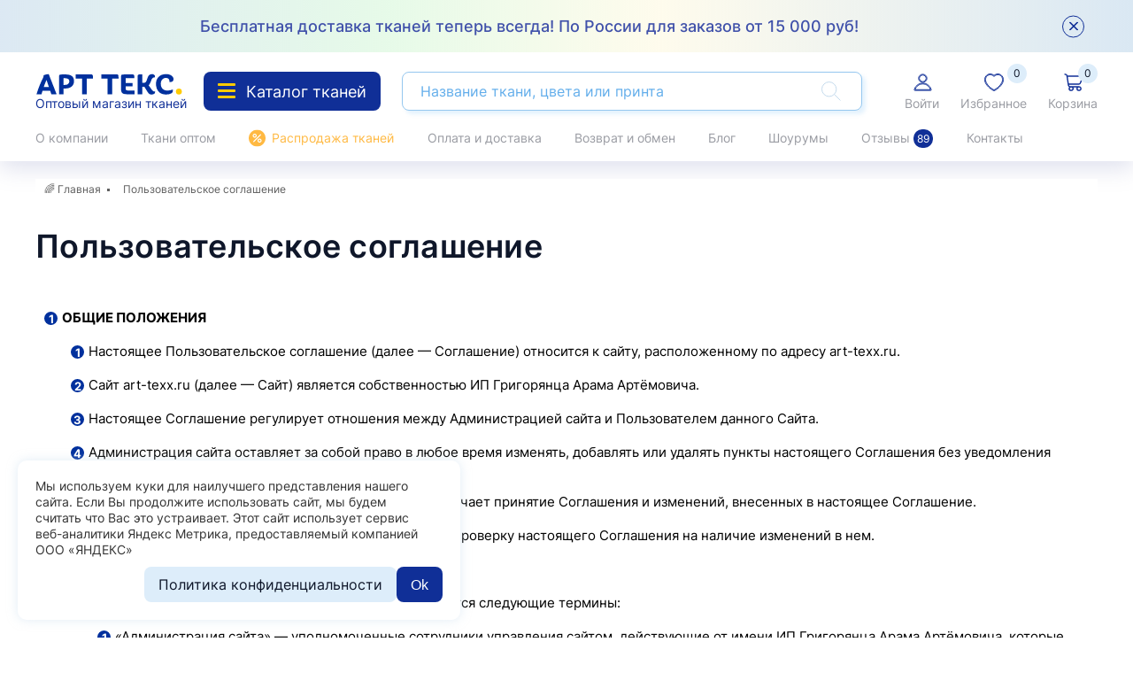

--- FILE ---
content_type: text/html; charset=UTF-8
request_url: https://art-texx.ru/user-agreement/
body_size: 40035
content:
<!DOCTYPE html>
<html lang="ru">


<head>
    <meta charset="utf-8">
    <meta http-equiv="X-UA-Compatible" content="IE=edge">
    <title>Пользовательское соглашение | Компания «АртТекс» — продажа ткани для пошива одежды крупным и мелким оптом с доставкой по всей России.</title>

    <meta name="theme-color" content="">
    <meta name="viewport" content="width=device-width, user-scalable=no, initial-scale=1.0, maximum-scale=1.0, minimum-scale=1.0">
    <link rel="shortcut icon" href="/favicon.svg" type="image/svg">
    <!--link rel="apple-touch-icon" href="/img/favicons/apple-touch-icon.png">
    <link rel="apple-touch-icon" sizes="57x57" href="/img/favicons/apple-touch-icon-57x57.png">
    <link rel="apple-touch-icon" sizes="72x72" href="/img/favicons/apple-touch-icon-72x72.png">
    <link rel="apple-touch-icon" sizes="76x76" href="/img/favicons/apple-touch-icon-76x76.png">
    <link rel="apple-touch-icon" sizes="114x114" href="/img/favicons/apple-touch-icon-114x114.png">
    <link rel="apple-touch-icon" sizes="120x120" href="/img/favicons/apple-touch-icon-120x120.png">
    <link rel="apple-touch-icon" sizes="144x144" href="/img/favicons/apple-touch-icon-144x144.png">
    <link rel="apple-touch-icon" sizes="152x152" href="/img/favicons/apple-touch-icon-152x152.png">
    <link rel="apple-touch-icon" sizes="180x180" href="/img/favicons/apple-touch-icon-180x180.png"-->
    <link rel="preload" href="/fonts/icons.woff2" as="font" type="font/woff2" crossorigin>
    <link rel="preload" href="/fonts/ProximaNova-Bold.woff2" as="font" type="font/woff2" crossorigin>
    <link rel="preload" href="/fonts/ProximaNova-Semibold.woff2" as="font" type="font/woff2" crossorigin>
    <link rel="preload" href="/fonts/ProximaNova-Light.woff2" as="font" type="font/woff2" crossorigin>
    <link rel="preload" href="/fonts/ProximaNova-Regular.woff2" as="font" type="font/woff2" crossorigin>

    
    <meta name="description" content="Пользовательское соглашение. Компания «АртТекс» — продажа ткани для пошива одежды крупным и мелким оптом с доставкой по всей России.">
<meta name="google-site-verification" content="smlZdomRFzbcSn3zQACkBY61iMBeDK-tNpFqHcnoYEs">
<meta name="yandex-verification" content="5cdd31cf87c4cae3">
<meta name="csrf-param" content="_csrf">
<meta name="csrf-token" content="tm0_LDAjTOb-CGdwxf5IMNge32K9Ye88y-GoGQFrGyz4JFJtW3EooIhqAkCihz4CvEuxUtss21O7qctzZFpaRw==">

<link href="/styles/libs.min.css?v=1654005772" rel="stylesheet">
<link href="/styles/main.min.css?v=1762861221" rel="stylesheet">
<link href="/styles/style.css?v=1740661318" rel="stylesheet">
<link href="/styles/cart-style.css?v=1654005772" rel="stylesheet">
<link href="/styles/style-new.css?v=1764243737" rel="stylesheet">
<link href="/styles/new.css?v=1725344656" rel="stylesheet">
<link href="/ext/extended.css?v=1765369267" rel="stylesheet"><!-- JivoSite -->
<script>
setTimeout(function() {
const scriptJivo = document.createElement('script');
scriptJivo.src = "https://code.jivosite.com/widget/GCUZLpGsoA";
document.head.append(scriptJivo);
}, 5000)
</script>

<script type="application/ld+json">{
    "@context": "https://schema.org",
    "@type": "BreadcrumbList",
    "itemListElement": [
        {
            "@type": "ListItem",
            "position": 1,
            "item": {
                "@type": "WebPage",
                "@id": "https://art-texx.ru/",
                "name": "🌈 Главная"
            }
        }
    ]
}</script>	
	<meta name="google-site-verification" content="lzDI3W25pbKDdntqwxpsyhFd4wB9CFO5wctzf471-FA" />

    <!-- section/section/index -->
	
	
	<script async type="text/javascript" src="https://analytics.alloka.ru/script/c1ebe8cdaafd594b" ></script>

    
</head>
<body class="is-header-new ">
<!-- custom html -->
<!-- Yandex.Metrika counter -->
<script>
function loadScriptPromise(url) {
    return new Promise(function(resolve, reject) {
        var head = document.getElementsByTagName('head')[0]
        var script = document.createElement('script')
        script.type = 'text/javascript'
        script.addEventListener('load', function() {
            resolve(script)
        })
        script.src = url
        head.appendChild(script)
    })
}

function getMetrika() {

    (function(m, e, t, r, i, k, a) {
        m[i] = m[i] || function() {
            (m[i].a = m[i].a || []).push(arguments)
        };
        m[i].l = 1 * new Date();
        k = e.createElement(t), a = e.getElementsByTagName(t)[0], k.async = 1, k.src = r, a.parentNode.insertBefore(k, a)
    })(window, document, "script", "https://mc.yandex.ru/metrika/tag.js", "ym");

    ym(51731816, "init", {
        clickmap: true,
        trackLinks: true,
        accurateTrackBounce: true,
        webvisor: true,
        ecommerce: "dataLayer"
    });
}

if (typeof navigator.userAgent !== "undefined") {
    if (navigator.userAgent.indexOf('Lighthouse') < 0) {
        getMetrika();
    }
} else {
    getMetrika();
}
</script>
<noscript>
    <div>
        <img src="https://mc.yandex.ru/watch/51731816" style="position:absolute; left:-9999px;" alt="" />
    </div>
</noscript>
<!-- /Yandex.Metrika counter -->
<!-- Google tag (gtag.js) -->
<script async src="https://www.googletagmanager.com/gtag/js?id=G-20YCJRBN1M"></script>
<script>
window.dataLayer = window.dataLayer || [];

function gtag() { dataLayer.push(arguments); }
gtag('js', new Date());

gtag('config', 'G-20YCJRBN1M');
</script>
<script type="text/javascript">
setTimeout("ym(51731816,'reachGoal','time_left');", 1500000);
</script>
<!-- Top.Mail.Ru counter -->
<script type="text/javascript">
var _tmr = window._tmr || (window._tmr = []);
_tmr.push({ id: "3417927", type: "pageView", start: (new Date()).getTime() });
(function(d, w, id) {
    if (d.getElementById(id)) return;
    var ts = d.createElement("script");
    ts.type = "text/javascript";
    ts.async = true;
    ts.id = id;
    ts.src = "https://top-fwz1.mail.ru/js/code.js";
    var f = function() { var s = d.getElementsByTagName("script")[0];
        s.parentNode.insertBefore(ts, s); };
    if (w.opera == "[object Opera]") { d.addEventListener("DOMContentLoaded", f, false); } else { f(); }
})(document, window, "tmr-code");
</script>
<noscript>
    <div><img src="https://top-fwz1.mail.ru/counter?id=3417927;js=na" style="position:absolute;left:-9999px;" alt="Top.Mail.Ru" /></div>
</noscript>
<!-- /Top.Mail.Ru counter --><div class="wrapper">

            
<header class="header-new">

    

            <div class="info-box active" style="display: block;">
            <div class="container info-box__inner">
                <a href="/aktsiya-teplaya-osen-dostavka-po-rossii/">Бесплатная доставка тканей теперь всегда! По России для заказов от  15 000 руб!</a>
                <button class="info-box__close js-info-box-close js-promo-close" type="button">
                    <svg width="10" height="10" aria-hidden="true">
                        <use xlink:href="/img/sprite.svg#close"></use>
                    </svg>
                </button>
            </div>
        </div>
    
     
    
    <div class="header-new__box">
        <div class="header-new-top">
            <div class="container header-new-top__inner">
                                    <a class="header-logo" href="/">
                        <img src="/img/logo.svg" alt="Арт Текс" width="169" height="26">
                        <span>Оптовый магазин тканей</span>
                    </a>
                
                <a class="menu-toggle" href="#main-menu"><span class="menu-icon"></span>Каталог тканей</a>
                <form class="search-form" action="/search/">
                    <input value="" class="search-control js-h-search-input" type="search" name="q" placeholder="Название ткани, цвета или принта">
                    <button class="btn-search" type="submit">
                        <svg width="28" height="28" aria-hidden="true">
                            <use xlink:href="/img/sprite.svg#search"></use>
                        </svg>
                        <span>Найти</span>
                    </button>
                </form>
                <div class="user-menu">

                                            <a class="user-menu__link header-login js-modal" data-modal-name="#login-modal" href="/account/login/#login-modal">
                            <svg width="24" height="24" aria-hidden="true">
                                <use xlink:href="/img/sprite.svg#accaunt"></use>
                            </svg>
                            <span>Войти</span>
                        </a>
                    

                    
                    <a href="/wishlist/" class="user-menu__link">
                        <svg width="24" height="24" aria-hidden="true">
                            <use xlink:href="/img/sprite.svg#heart"></use>
                        </svg>
                        <span>Избранное</span>
                        <span class="num js-header-favorite__quantity">0</span>
                    </a>

                    
<a href="/cart/" class="user-menu__link js_top_cart">
    <svg width="24" height="24" aria-hidden="true">
        <use xlink:href="/img/sprite.svg#cart"></use>
    </svg>
    <span>Корзина</span>
    <span class="num">0</span>
</a>


                </div>
            </div>
        </div>
    </div>

    

    <div class="header-new-bottom">
        <div class="container">
            <ul class="header-menu">
                
                                            <li><a href="/about/">О компании</a></li>
                    
                    
                
                                            <li><a href="/catalog/">Ткани оптом</a></li>
                    
                                            <li class="header-menu__sale"><a href="/catalog/sale/">Распродажа тканей</a></li>
                    
                
                                            <li><a href="/payment-and-shipping/">Оплата и доставка</a></li>
                    
                    
                
                                            <li><a href="/returns-and-exchanges/">Возврат и обмен</a></li>
                    
                    
                
                                            <li><a href="/blog/">Блог</a></li>
                    
                    
                
                                            <li><a href="/showrooms/">Шоурумы</a></li>
                    
                    
                
                                                <li><a href="/reviews/">Отзывы <span>89</span></a></li>
                    
                    
                
                                            <li><a href="/contacts/">Контакты</a></li>
                    
                    
                            </ul>
        </div>
    </div>

    <div class="main-menu" id="main-menu-mobile">
    <div class="main-menu__inner">
        <div class="main-menu__bg-wrapper">
            <div class="main-menu__sections">
                <div class="main-menu__link-wrapper">
                    <a href="/catalog/new/">Новинки</a>
                    <span class="main-menu__label main-menu__label--blue">NEW</span>
                </div>
                <a href="/catalog/sale/">Скидки %</a>
                <a href="/catalog/hit/">Хиты ★</a>
            </div>
            <div class="main-menu__categories-title">
                КАТАЛОГ ТКАНЕЙ
            </div>
            <div class="main-menu__categories">
                <div class="main-menu__categories-tabs">

                    <a href="#menu-name">Вид ткани</a>
                    <a href="#menu-сolor">По цвету</a>
                    <a href="#menu-prints">По принтам</a>
                                            <a href="#po-primeneniu">По применению</a>
                                        <a href="#menu-country">По стране-производителю</a>
                    <a href="#menu-season">По сезону</a>
                </div>

                <div class="main-menu__categories-box navbar-right" id="menu-name">
                    <div class="main-menu__categories-back js-menu-back">
                        <i class="icon icon-navigate-up-arrow"></i>
                        НАЗАД
                    </div>
                    <div class="main-menu__categories-name">
                        По названию
                    </div>
                    <ul>

                        
                            <li class="category-menu-mob ">
                                <a class="category-menu-link-item" href="/catalog/barbi/">
                                    <div class="category-menu-name">Барби</div>&nbsp;<span class="category-quantity">
                                                16 </span>
                                </a>
                                <button class="button-mob-sub" type="button">
                                    <i class="icon icon-navigate-up-arrow"></i>
                                </button>
                                                                    <ul>
                                                                                    <li class="">
                                                <a class="category-menu-link-item" href="/catalog/barbi-print-2/">
                                                    <span class="category-menu-name">Принт</span>&nbsp;
                                                    <span class="num category-quantity">12</span>
                                                </a>
                                            </li>
                                                                            </ul>
                                                            </li>
                        
                            <li class="category-menu-mob ">
                                <a class="category-menu-link-item" href="/catalog/velvet/">
                                    <div class="category-menu-name">Вельвет</div>&nbsp;<span class="category-quantity">
                                                37 </span>
                                </a>
                                <button class="button-mob-sub" type="button">
                                    <i class="icon icon-navigate-up-arrow"></i>
                                </button>
                                                                    <ul>
                                                                                    <li class="">
                                                <a class="category-menu-link-item" href="/catalog/krupnyj-rubcik/">
                                                    <span class="category-menu-name">Крупный рубчик</span>&nbsp;
                                                    <span class="num category-quantity">8</span>
                                                </a>
                                            </li>
                                                                                    <li class="">
                                                <a class="category-menu-link-item" href="/catalog/melkij-rubcik/">
                                                    <span class="category-menu-name">Мелкий рубчик</span>&nbsp;
                                                    <span class="num category-quantity">10</span>
                                                </a>
                                            </li>
                                                                                    <li class="">
                                                <a class="category-menu-link-item" href="/catalog/velvet-print/">
                                                    <span class="category-menu-name">Принт</span>&nbsp;
                                                    <span class="num category-quantity">19</span>
                                                </a>
                                            </li>
                                                                            </ul>
                                                            </li>
                        
                            <li class="category-menu-mob ">
                                <a class="category-menu-link-item" href="/catalog/velour/">
                                    <div class="category-menu-name">Велюр</div>&nbsp;<span class="category-quantity">
                                                0 </span>
                                </a>
                                <button class="button-mob-sub" type="button">
                                    <i class="icon icon-navigate-up-arrow"></i>
                                </button>
                                                                    <ul>
                                                                            </ul>
                                                            </li>
                        
                            <li class="category-menu-mob ">
                                <a class="category-menu-link-item" href="/catalog/gabardin/">
                                    <div class="category-menu-name">Габардин</div>&nbsp;<span class="category-quantity">
                                                4 </span>
                                </a>
                                <button class="button-mob-sub" type="button">
                                    <i class="icon icon-navigate-up-arrow"></i>
                                </button>
                                                                    <ul>
                                                                                    <li class="">
                                                <a class="category-menu-link-item" href="/catalog/gabardin-print/">
                                                    <span class="category-menu-name">Принт</span>&nbsp;
                                                    <span class="num category-quantity">4</span>
                                                </a>
                                            </li>
                                                                            </ul>
                                                            </li>
                        
                            <li class="category-menu-mob ">
                                <a class="category-menu-link-item" href="/catalog/jeans/">
                                    <div class="category-menu-name">Джинс</div>&nbsp;<span class="category-quantity">
                                                0 </span>
                                </a>
                                <button class="button-mob-sub" type="button">
                                    <i class="icon icon-navigate-up-arrow"></i>
                                </button>
                                                                    <ul>
                                                                            </ul>
                                                            </li>
                        
                            <li class="category-menu-mob ">
                                <a class="category-menu-link-item" href="/catalog/jaccard/">
                                    <div class="category-menu-name">Жаккард</div>&nbsp;<span class="category-quantity">
                                                58 </span>
                                </a>
                                <button class="button-mob-sub" type="button">
                                    <i class="icon icon-navigate-up-arrow"></i>
                                </button>
                                                                    <ul>
                                                                                    <li class="">
                                                <a class="category-menu-link-item" href="/catalog/platelnyj-2/">
                                                    <span class="category-menu-name">Плательный</span>&nbsp;
                                                    <span class="num category-quantity">8</span>
                                                </a>
                                            </li>
                                                                                    <li class="">
                                                <a class="category-menu-link-item" href="/catalog/podkladocnyj/">
                                                    <span class="category-menu-name">Подкладочный</span>&nbsp;
                                                    <span class="num category-quantity">11</span>
                                                </a>
                                            </li>
                                                                                    <li class="">
                                                <a class="category-menu-link-item" href="/catalog/trikotaz/">
                                                    <span class="category-menu-name">Трикотаж</span>&nbsp;
                                                    <span class="num category-quantity">2</span>
                                                </a>
                                            </li>
                                                                                    <li class="">
                                                <a class="category-menu-link-item" href="/catalog/jaccard-print/">
                                                    <span class="category-menu-name">Принт</span>&nbsp;
                                                    <span class="num category-quantity">47</span>
                                                </a>
                                            </li>
                                                                            </ul>
                                                            </li>
                        
                            <li class="category-menu-mob ">
                                <a class="category-menu-link-item" href="/catalog/suede/">
                                    <div class="category-menu-name">Замша</div>&nbsp;<span class="category-quantity">
                                                6 </span>
                                </a>
                                <button class="button-mob-sub" type="button">
                                    <i class="icon icon-navigate-up-arrow"></i>
                                </button>
                                                            </li>
                        
                            <li class="category-menu-mob ">
                                <a class="category-menu-link-item" href="/catalog/ecoleather/">
                                    <div class="category-menu-name">Кожа искусственная</div>&nbsp;<span class="category-quantity">
                                                19 </span>
                                </a>
                                <button class="button-mob-sub" type="button">
                                    <i class="icon icon-navigate-up-arrow"></i>
                                </button>
                                                                    <ul>
                                                                                    <li class="">
                                                <a class="category-menu-link-item" href="/catalog/perforated/">
                                                    <span class="category-menu-name">C перфорацией</span>&nbsp;
                                                    <span class="num category-quantity">1</span>
                                                </a>
                                            </li>
                                                                                    <li class="">
                                                <a class="category-menu-link-item" href="/catalog/glancevaa/">
                                                    <span class="category-menu-name">Глянцевая</span>&nbsp;
                                                    <span class="num category-quantity">11</span>
                                                </a>
                                            </li>
                                                                                    <li class="">
                                                <a class="category-menu-link-item" href="/catalog/koza-matovaa/">
                                                    <span class="category-menu-name">Кожа матовая</span>&nbsp;
                                                    <span class="num category-quantity">2</span>
                                                </a>
                                            </li>
                                                                                    <li class="">
                                                <a class="category-menu-link-item" href="/catalog/leather-pearl/">
                                                    <span class="category-menu-name">Кожа перламутровая</span>&nbsp;
                                                    <span class="num category-quantity">1</span>
                                                </a>
                                            </li>
                                                                                    <li class="">
                                                <a class="category-menu-link-item" href="/catalog/shammy/">
                                                    <span class="category-menu-name">На замшевой основе</span>&nbsp;
                                                    <span class="num category-quantity">1</span>
                                                </a>
                                            </li>
                                                                                    <li class="">
                                                <a class="category-menu-link-item" href="/catalog/na-mehu/">
                                                    <span class="category-menu-name">На меху</span>&nbsp;
                                                    <span class="num category-quantity">1</span>
                                                </a>
                                            </li>
                                                                                    <li class="">
                                                <a class="category-menu-link-item" href="/catalog/na-flise/">
                                                    <span class="category-menu-name">На флисе</span>&nbsp;
                                                    <span class="num category-quantity">1</span>
                                                </a>
                                            </li>
                                                                                    <li class="">
                                                <a class="category-menu-link-item" href="/catalog/pod-reptiliu/">
                                                    <span class="category-menu-name">Под рептилию</span>&nbsp;
                                                    <span class="num category-quantity">3</span>
                                                </a>
                                            </li>
                                                                                    <li class="">
                                                <a class="category-menu-link-item" href="/catalog/knitted-base/">
                                                    <span class="category-menu-name">Трикотажная основа</span>&nbsp;
                                                    <span class="num category-quantity">12</span>
                                                </a>
                                            </li>
                                                                            </ul>
                                                            </li>
                        
                            <li class="category-menu-mob ">
                                <a class="category-menu-link-item" href="/catalog/suiting/">
                                    <div class="category-menu-name">Костюмные ткани</div>&nbsp;<span class="category-quantity">
                                                125 </span>
                                </a>
                                <button class="button-mob-sub" type="button">
                                    <i class="icon icon-navigate-up-arrow"></i>
                                </button>
                                                                    <ul>
                                                                                    <li class="">
                                                <a class="category-menu-link-item" href="/catalog/jacquard/">
                                                    <span class="category-menu-name">Жаккард</span>&nbsp;
                                                    <span class="num category-quantity">1</span>
                                                </a>
                                            </li>
                                                                                    <li class="">
                                                <a class="category-menu-link-item" href="/catalog/solid-2/">
                                                    <span class="category-menu-name">Однотонные</span>&nbsp;
                                                    <span class="num category-quantity">67</span>
                                                </a>
                                            </li>
                                                                                    <li class="">
                                                <a class="category-menu-link-item" href="/catalog/pikacu/">
                                                    <span class="category-menu-name">Пикачу</span>&nbsp;
                                                    <span class="num category-quantity">10</span>
                                                </a>
                                            </li>
                                                                                    <li class="">
                                                <a class="category-menu-link-item" href="/catalog/print-3/">
                                                    <span class="category-menu-name">Принт</span>&nbsp;
                                                    <span class="num category-quantity">48</span>
                                                </a>
                                            </li>
                                                                            </ul>
                                                            </li>
                        
                            <li class="category-menu-mob ">
                                <a class="category-menu-link-item" href="/catalog/crep/">
                                    <div class="category-menu-name">Креп</div>&nbsp;<span class="category-quantity">
                                                47 </span>
                                </a>
                                <button class="button-mob-sub" type="button">
                                    <i class="icon icon-navigate-up-arrow"></i>
                                </button>
                                                            </li>
                        
                            <li class="category-menu-mob ">
                                <a class="category-menu-link-item" href="/catalog/lace/">
                                    <div class="category-menu-name">Кружево и гипюр</div>&nbsp;<span class="category-quantity">
                                                7 </span>
                                </a>
                                <button class="button-mob-sub" type="button">
                                    <i class="icon icon-navigate-up-arrow"></i>
                                </button>
                                                                    <ul>
                                                                                    <li class="">
                                                <a class="category-menu-link-item" href="/catalog/lace-strech/">
                                                    <span class="category-menu-name">Гипюр стретч</span>&nbsp;
                                                    <span class="num category-quantity">2</span>
                                                </a>
                                            </li>
                                                                                    <li class="">
                                                <a class="category-menu-link-item" href="/catalog/lace-4/">
                                                    <span class="category-menu-name">Кружево не стретч</span>&nbsp;
                                                    <span class="num category-quantity">4</span>
                                                </a>
                                            </li>
                                                                                    <li class="">
                                                <a class="category-menu-link-item" href="/catalog/lace-3/">
                                                    <span class="category-menu-name">Кружево флок</span>&nbsp;
                                                    <span class="num category-quantity">1</span>
                                                </a>
                                            </li>
                                                                            </ul>
                                                            </li>
                        
                            <li class="category-menu-mob ">
                                <a class="category-menu-link-item" href="/catalog/crash/">
                                    <div class="category-menu-name">Крэш (жатка, кринкл)</div>&nbsp;<span class="category-quantity">
                                                66 </span>
                                </a>
                                <button class="button-mob-sub" type="button">
                                    <i class="icon icon-navigate-up-arrow"></i>
                                </button>
                                                            </li>
                        
                            <li class="category-menu-mob ">
                                <a class="category-menu-link-item" href="/catalog/kupra/">
                                    <div class="category-menu-name">Купра (купро)</div>&nbsp;<span class="category-quantity">
                                                18 </span>
                                </a>
                                <button class="button-mob-sub" type="button">
                                    <i class="icon icon-navigate-up-arrow"></i>
                                </button>
                                                            </li>
                        
                            <li class="category-menu-mob ">
                                <a class="category-menu-link-item" href="/catalog/jackets/">
                                    <div class="category-menu-name">Курточные</div>&nbsp;<span class="category-quantity">
                                                28 </span>
                                </a>
                                <button class="button-mob-sub" type="button">
                                    <i class="icon icon-navigate-up-arrow"></i>
                                </button>
                                                                    <ul>
                                                                                    <li class="">
                                                <a class="category-menu-link-item" href="/catalog/rainwear/">
                                                    <span class="category-menu-name">Плащевка</span>&nbsp;
                                                    <span class="num category-quantity">22</span>
                                                </a>
                                            </li>
                                                                                    <li class="">
                                                <a class="category-menu-link-item" href="/catalog/print-6/">
                                                    <span class="category-menu-name">Принт</span>&nbsp;
                                                    <span class="num category-quantity">9</span>
                                                </a>
                                            </li>
                                                                                    <li class="">
                                                <a class="category-menu-link-item" href="/catalog/vodonepronicaemaa/">
                                                    <span class="category-menu-name">Водонепроницаемая</span>&nbsp;
                                                    <span class="num category-quantity">5</span>
                                                </a>
                                            </li>
                                                                            </ul>
                                                            </li>
                        
                            <li class="category-menu-mob ">
                                <a class="category-menu-link-item" href="/catalog/len/">
                                    <div class="category-menu-name">Лён</div>&nbsp;<span class="category-quantity">
                                                74 </span>
                                </a>
                                <button class="button-mob-sub" type="button">
                                    <i class="icon icon-navigate-up-arrow"></i>
                                </button>
                                                                    <ul>
                                                                                    <li class="">
                                                <a class="category-menu-link-item" href="/catalog/viskoznyj/">
                                                    <span class="category-menu-name">Вискозный</span>&nbsp;
                                                    <span class="num category-quantity">28</span>
                                                </a>
                                            </li>
                                                                                    <li class="">
                                                <a class="category-menu-link-item" href="/catalog/linen-embroidery/">
                                                    <span class="category-menu-name">Вышивка</span>&nbsp;
                                                    <span class="num category-quantity">2</span>
                                                </a>
                                            </li>
                                                                                    <li class="">
                                                <a class="category-menu-link-item" href="/catalog/ne-stretc/">
                                                    <span class="category-menu-name">Не стретч</span>&nbsp;
                                                    <span class="num category-quantity">56</span>
                                                </a>
                                            </li>
                                                                                    <li class="">
                                                <a class="category-menu-link-item" href="/catalog/linen/">
                                                    <span class="category-menu-name">Однотонный</span>&nbsp;
                                                    <span class="num category-quantity">17</span>
                                                </a>
                                            </li>
                                                                                    <li class="">
                                                <a class="category-menu-link-item" href="/catalog/linen-print/">
                                                    <span class="category-menu-name">Принт</span>&nbsp;
                                                    <span class="num category-quantity">2</span>
                                                </a>
                                            </li>
                                                                                    <li class="">
                                                <a class="category-menu-link-item" href="/catalog/slab/">
                                                    <span class="category-menu-name">Слаб</span>&nbsp;
                                                    <span class="num category-quantity">9</span>
                                                </a>
                                            </li>
                                                                                    <li class="">
                                                <a class="category-menu-link-item" href="/catalog/smesovyj/">
                                                    <span class="category-menu-name">Смесовый</span>&nbsp;
                                                    <span class="num category-quantity">39</span>
                                                </a>
                                            </li>
                                                                                    <li class="">
                                                <a class="category-menu-link-item" href="/catalog/stretc/">
                                                    <span class="category-menu-name">Стретч</span>&nbsp;
                                                    <span class="num category-quantity">7</span>
                                                </a>
                                            </li>
                                                                            </ul>
                                                            </li>
                        
                            <li class="category-menu-mob ">
                                <a class="category-menu-link-item" href="/catalog/muslin/">
                                    <div class="category-menu-name">Муслин</div>&nbsp;<span class="category-quantity">
                                                34 </span>
                                </a>
                                <button class="button-mob-sub" type="button">
                                    <i class="icon icon-navigate-up-arrow"></i>
                                </button>
                                                                    <ul>
                                                                                    <li class="">
                                                <a class="category-menu-link-item" href="/catalog/muslin-dvuhslojnyj/">
                                                    <span class="category-menu-name">Двухслойный</span>&nbsp;
                                                    <span class="num category-quantity">24</span>
                                                </a>
                                            </li>
                                                                                    <li class="">
                                                <a class="category-menu-link-item" href="/catalog/muslin-print/">
                                                    <span class="category-menu-name">Принт</span>&nbsp;
                                                    <span class="num category-quantity">10</span>
                                                </a>
                                            </li>
                                                                            </ul>
                                                            </li>
                        
                            <li class="category-menu-mob ">
                                <a class="category-menu-link-item" href="/catalog/sequins/">
                                    <div class="category-menu-name">Пайетки</div>&nbsp;<span class="category-quantity">
                                                20 </span>
                                </a>
                                <button class="button-mob-sub" type="button">
                                    <i class="icon icon-navigate-up-arrow"></i>
                                </button>
                                                                    <ul>
                                                                                    <li class="">
                                                <a class="category-menu-link-item" href="/catalog/pajetki-getsbi/">
                                                    <span class="category-menu-name">«Гэтсби»</span>&nbsp;
                                                    <span class="num category-quantity">3</span>
                                                </a>
                                            </li>
                                                                                    <li class="">
                                                <a class="category-menu-link-item" href="/catalog/pajetki-na-trikotaznoj-osnove/">
                                                    <span class="category-menu-name">На трикотажной основе</span>&nbsp;
                                                    <span class="num category-quantity">14</span>
                                                </a>
                                            </li>
                                                                                    <li class="">
                                                <a class="category-menu-link-item" href="/catalog/solid-3/">
                                                    <span class="category-menu-name">Однотонные</span>&nbsp;
                                                    <span class="num category-quantity">15</span>
                                                </a>
                                            </li>
                                                                                    <li class="">
                                                <a class="category-menu-link-item" href="/catalog/sequins-print-2/">
                                                    <span class="category-menu-name">Принт</span>&nbsp;
                                                    <span class="num category-quantity">5</span>
                                                </a>
                                            </li>
                                                                            </ul>
                                                            </li>
                        
                            <li class="category-menu-mob ">
                                <a class="category-menu-link-item" href="/catalog/overcoat-fabric/">
                                    <div class="category-menu-name">Пальтовые ткани</div>&nbsp;<span class="category-quantity">
                                                6 </span>
                                </a>
                                <button class="button-mob-sub" type="button">
                                    <i class="icon icon-navigate-up-arrow"></i>
                                </button>
                                                                    <ul>
                                                                                    <li class="">
                                                <a class="category-menu-link-item" href="/catalog/cashmere/">
                                                    <span class="category-menu-name">Кашемир</span>&nbsp;
                                                    <span class="num category-quantity">4</span>
                                                </a>
                                            </li>
                                                                                    <li class="">
                                                <a class="category-menu-link-item" href="/catalog/karakul/">
                                                    <span class="category-menu-name">Каракуль</span>&nbsp;
                                                    <span class="num category-quantity">1</span>
                                                </a>
                                            </li>
                                                                                    <li class="">
                                                <a class="category-menu-link-item" href="/catalog/dublenka/">
                                                    <span class="category-menu-name">Дублёнка</span>&nbsp;
                                                    <span class="num category-quantity">1</span>
                                                </a>
                                            </li>
                                                                            </ul>
                                                            </li>
                        
                            <li class="category-menu-mob ">
                                <a class="category-menu-link-item" href="/catalog/dress-fabric/">
                                    <div class="category-menu-name">Плательные ткани</div>&nbsp;<span class="category-quantity">
                                                45 </span>
                                </a>
                                <button class="button-mob-sub" type="button">
                                    <i class="icon icon-navigate-up-arrow"></i>
                                </button>
                                                                    <ul>
                                                                                    <li class="">
                                                <a class="category-menu-link-item" href="/catalog/viscose/">
                                                    <span class="category-menu-name">Вискоза</span>&nbsp;
                                                    <span class="num category-quantity">6</span>
                                                </a>
                                            </li>
                                                                                    <li class="">
                                                <a class="category-menu-link-item" href="/catalog/krep-2/">
                                                    <span class="category-menu-name">Креп</span>&nbsp;
                                                    <span class="num category-quantity">34</span>
                                                </a>
                                            </li>
                                                                                    <li class="">
                                                <a class="category-menu-link-item" href="/catalog/mango/">
                                                    <span class="category-menu-name">Манго</span>&nbsp;
                                                    <span class="num category-quantity">11</span>
                                                </a>
                                            </li>
                                                                                    <li class="">
                                                <a class="category-menu-link-item" href="/catalog/dress-fabric-print/">
                                                    <span class="category-menu-name">Принт</span>&nbsp;
                                                    <span class="num category-quantity">5</span>
                                                </a>
                                            </li>
                                                                                    <li class="">
                                                <a class="category-menu-link-item" href="/catalog/supersoft/">
                                                    <span class="category-menu-name">Супер Софт однотонный</span>&nbsp;
                                                    <span class="num category-quantity">6</span>
                                                </a>
                                            </li>
                                                                                    <li class="">
                                                <a class="category-menu-link-item" href="/catalog/abajnye/">
                                                    <span class="category-menu-name">Абайные</span>&nbsp;
                                                    <span class="num category-quantity">3</span>
                                                </a>
                                            </li>
                                                                            </ul>
                                                            </li>
                        
                            <li class="category-menu-mob ">
                                <a class="category-menu-link-item" href="/catalog/lining/">
                                    <div class="category-menu-name">Подкладка</div>&nbsp;<span class="category-quantity">
                                                41 </span>
                                </a>
                                <button class="button-mob-sub" type="button">
                                    <i class="icon icon-navigate-up-arrow"></i>
                                </button>
                                                                    <ul>
                                                                                    <li class="">
                                                <a class="category-menu-link-item" href="/catalog/jacquard-2/">
                                                    <span class="category-menu-name">Жаккард</span>&nbsp;
                                                    <span class="num category-quantity">11</span>
                                                </a>
                                            </li>
                                                                                    <li class="">
                                                <a class="category-menu-link-item" href="/catalog/solid-4/">
                                                    <span class="category-menu-name">Трикотажная однотонная</span>&nbsp;
                                                    <span class="num category-quantity">29</span>
                                                </a>
                                            </li>
                                                                                    <li class="">
                                                <a class="category-menu-link-item" href="/catalog/insulated/">
                                                    <span class="category-menu-name">Утепленная</span>&nbsp;
                                                    <span class="num category-quantity">1</span>
                                                </a>
                                            </li>
                                                                                    <li class="">
                                                <a class="category-menu-link-item" href="/catalog/poliviskoza/">
                                                    <span class="category-menu-name">Поливискоза</span>&nbsp;
                                                    <span class="num category-quantity">37</span>
                                                </a>
                                            </li>
                                                                                    <li class="">
                                                <a class="category-menu-link-item" href="/catalog/lining-print-2/">
                                                    <span class="category-menu-name">Принт</span>&nbsp;
                                                    <span class="num category-quantity">8</span>
                                                </a>
                                            </li>
                                                                            </ul>
                                                            </li>
                        
                            <li class="category-menu-mob ">
                                <a class="category-menu-link-item" href="/catalog/rubcik/">
                                    <div class="category-menu-name">Рубчик</div>&nbsp;<span class="category-quantity">
                                                12 </span>
                                </a>
                                <button class="button-mob-sub" type="button">
                                    <i class="icon icon-navigate-up-arrow"></i>
                                </button>
                                                                    <ul>
                                                                                    <li class="">
                                                <a class="category-menu-link-item" href="/catalog/trikotaz-2/">
                                                    <span class="category-menu-name">Трикотаж</span>&nbsp;
                                                    <span class="num category-quantity">12</span>
                                                </a>
                                            </li>
                                                                            </ul>
                                                            </li>
                        
                            <li class="category-menu-mob ">
                                <a class="category-menu-link-item" href="/catalog/sateen/">
                                    <div class="category-menu-name">Сатин</div>&nbsp;<span class="category-quantity">
                                                235 </span>
                                </a>
                                <button class="button-mob-sub" type="button">
                                    <i class="icon icon-navigate-up-arrow"></i>
                                </button>
                                                                    <ul>
                                                                                    <li class="">
                                                <a class="category-menu-link-item" href="/catalog/wedding-sateen/">
                                                    <span class="category-menu-name">Свадебный</span>&nbsp;
                                                    <span class="num category-quantity">5</span>
                                                </a>
                                            </li>
                                                                                    <li class="">
                                                <a class="category-menu-link-item" href="/catalog/sateen-odnotonniy/">
                                                    <span class="category-menu-name">Однотонный</span>&nbsp;
                                                    <span class="num category-quantity">47</span>
                                                </a>
                                            </li>
                                                                                    <li class="">
                                                <a class="category-menu-link-item" href="/catalog/atlas-2/">
                                                    <span class="category-menu-name">Атлас</span>&nbsp;
                                                    <span class="num category-quantity">16</span>
                                                </a>
                                            </li>
                                                                                    <li class="">
                                                <a class="category-menu-link-item" href="/catalog/cph/">
                                                    <span class="category-menu-name">CPH</span>&nbsp;
                                                    <span class="num category-quantity">8</span>
                                                </a>
                                            </li>
                                                                                    <li class="">
                                                <a class="category-menu-link-item" href="/catalog/russkij-satin/">
                                                    <span class="category-menu-name">Русский сатин</span>&nbsp;
                                                    <span class="num category-quantity">33</span>
                                                </a>
                                            </li>
                                                                                    <li class="">
                                                <a class="category-menu-link-item" href="/catalog/plotnyj/">
                                                    <span class="category-menu-name">Плотный</span>&nbsp;
                                                    <span class="num category-quantity">41</span>
                                                </a>
                                            </li>
                                                                                    <li class="">
                                                <a class="category-menu-link-item" href="/catalog/dla-platev-i-odezdy/">
                                                    <span class="category-menu-name">Для платьев и одежды</span>&nbsp;
                                                    <span class="num category-quantity">118</span>
                                                </a>
                                            </li>
                                                                                    <li class="">
                                                <a class="category-menu-link-item" href="/catalog/kres-zatka/">
                                                    <span class="category-menu-name">Крэш (жатка)</span>&nbsp;
                                                    <span class="num category-quantity">35</span>
                                                </a>
                                            </li>
                                                                                    <li class="">
                                                <a class="category-menu-link-item" href="/catalog/podkladocnyj-satin/">
                                                    <span class="category-menu-name">Подкладочный сатин</span>&nbsp;
                                                    <span class="num category-quantity">11</span>
                                                </a>
                                            </li>
                                                                                    <li class="">
                                                <a class="category-menu-link-item" href="/catalog/stretc-3/">
                                                    <span class="category-menu-name">Стретч</span>&nbsp;
                                                    <span class="num category-quantity">23</span>
                                                </a>
                                            </li>
                                                                                    <li class="">
                                                <a class="category-menu-link-item" href="/catalog/matovyj/">
                                                    <span class="category-menu-name">Матовый</span>&nbsp;
                                                    <span class="num category-quantity">30</span>
                                                </a>
                                            </li>
                                                                                    <li class="">
                                                <a class="category-menu-link-item" href="/catalog/sateen-print/">
                                                    <span class="category-menu-name">Принт</span>&nbsp;
                                                    <span class="num category-quantity">41</span>
                                                </a>
                                            </li>
                                                                                    <li class="">
                                                <a class="category-menu-link-item" href="/catalog/krep/">
                                                    <span class="category-menu-name">Креп</span>&nbsp;
                                                    <span class="num category-quantity">28</span>
                                                </a>
                                            </li>
                                                                            </ul>
                                                            </li>
                        
                            <li class="category-menu-mob ">
                                <a class="category-menu-link-item" href="/catalog/mesh-fabric/">
                                    <div class="category-menu-name">Сеточки</div>&nbsp;<span class="category-quantity">
                                                40 </span>
                                </a>
                                <button class="button-mob-sub" type="button">
                                    <i class="icon icon-navigate-up-arrow"></i>
                                </button>
                                                                    <ul>
                                                                                    <li class="">
                                                <a class="category-menu-link-item" href="/catalog/korea/">
                                                    <span class="category-menu-name">Корея</span>&nbsp;
                                                    <span class="num category-quantity">5</span>
                                                </a>
                                            </li>
                                                                                    <li class="">
                                                <a class="category-menu-link-item" href="/catalog/kitaj/">
                                                    <span class="category-menu-name">Китай</span>&nbsp;
                                                    <span class="num category-quantity">3</span>
                                                </a>
                                            </li>
                                                                                    <li class="">
                                                <a class="category-menu-link-item" href="/catalog/simple/">
                                                    <span class="category-menu-name">Простая</span>&nbsp;
                                                    <span class="num category-quantity">31</span>
                                                </a>
                                            </li>
                                                                            </ul>
                                                            </li>
                        
                            <li class="category-menu-mob ">
                                <a class="category-menu-link-item" href="/catalog/stretch/">
                                    <div class="category-menu-name">Стретч</div>&nbsp;<span class="category-quantity">
                                                118 </span>
                                </a>
                                <button class="button-mob-sub" type="button">
                                    <i class="icon icon-navigate-up-arrow"></i>
                                </button>
                                                            </li>
                        
                            <li class="category-menu-mob ">
                                <a class="category-menu-link-item" href="/catalog/super-soft/">
                                    <div class="category-menu-name">Супер Софт</div>&nbsp;<span class="category-quantity">
                                                0 </span>
                                </a>
                                <button class="button-mob-sub" type="button">
                                    <i class="icon icon-navigate-up-arrow"></i>
                                </button>
                                                                    <ul>
                                                                            </ul>
                                                            </li>
                        
                            <li class="category-menu-mob ">
                                <a class="category-menu-link-item" href="/catalog/tvill/">
                                    <div class="category-menu-name">Твил</div>&nbsp;<span class="category-quantity">
                                                8 </span>
                                </a>
                                <button class="button-mob-sub" type="button">
                                    <i class="icon icon-navigate-up-arrow"></i>
                                </button>
                                                                    <ul>
                                                                                    <li class="">
                                                <a class="category-menu-link-item" href="/catalog/stapel/">
                                                    <span class="category-menu-name">Штапель</span>&nbsp;
                                                    <span class="num category-quantity">1</span>
                                                </a>
                                            </li>
                                                                                    <li class="">
                                                <a class="category-menu-link-item" href="/catalog/platelnyj/">
                                                    <span class="category-menu-name">Плательный</span>&nbsp;
                                                    <span class="num category-quantity">2</span>
                                                </a>
                                            </li>
                                                                                    <li class="">
                                                <a class="category-menu-link-item" href="/catalog/kostumnyj/">
                                                    <span class="category-menu-name">Костюмный</span>&nbsp;
                                                    <span class="num category-quantity">6</span>
                                                </a>
                                            </li>
                                                                            </ul>
                                                            </li>
                        
                            <li class="category-menu-mob ">
                                <a class="category-menu-link-item" href="/catalog/tvil/">
                                    <div class="category-menu-name">Твил</div>&nbsp;<span class="category-quantity">
                                                2 </span>
                                </a>
                                <button class="button-mob-sub" type="button">
                                    <i class="icon icon-navigate-up-arrow"></i>
                                </button>
                                                            </li>
                        
                            <li class="category-menu-mob ">
                                <a class="category-menu-link-item" href="/catalog/knit-wear/">
                                    <div class="category-menu-name">Трикотаж</div>&nbsp;<span class="category-quantity">
                                                196 </span>
                                </a>
                                <button class="button-mob-sub" type="button">
                                    <i class="icon icon-navigate-up-arrow"></i>
                                </button>
                                                                    <ul>
                                                                                    <li class="">
                                                <a class="category-menu-link-item" href="/catalog/angora/">
                                                    <span class="category-menu-name">Ангора</span>&nbsp;
                                                    <span class="num category-quantity">5</span>
                                                </a>
                                            </li>
                                                                                    <li class="">
                                                <a class="category-menu-link-item" href="/catalog/viscose-2/">
                                                    <span class="category-menu-name">Вискозный</span>&nbsp;
                                                    <span class="num category-quantity">15</span>
                                                </a>
                                            </li>
                                                                                    <li class="">
                                                <a class="category-menu-link-item" href="/catalog/knitted/">
                                                    <span class="category-menu-name">Вязаный</span>&nbsp;
                                                    <span class="num category-quantity">39</span>
                                                </a>
                                            </li>
                                                                                    <li class="">
                                                <a class="category-menu-link-item" href="/catalog/jersey/">
                                                    <span class="category-menu-name">Джерси</span>&nbsp;
                                                    <span class="num category-quantity">34</span>
                                                </a>
                                            </li>
                                                                                    <li class="">
                                                <a class="category-menu-link-item" href="/catalog/knitting-jackard/">
                                                    <span class="category-menu-name">Жаккард</span>&nbsp;
                                                    <span class="num category-quantity">38</span>
                                                </a>
                                            </li>
                                                                                    <li class="">
                                                <a class="category-menu-link-item" href="/catalog/kanadaelastan/">
                                                    <span class="category-menu-name">Канада/Эластан</span>&nbsp;
                                                    <span class="num category-quantity">2</span>
                                                </a>
                                            </li>
                                                                                    <li class="">
                                                <a class="category-menu-link-item" href="/catalog/lajkrakupalnik/">
                                                    <span class="category-menu-name">Лайкра(купальник)</span>&nbsp;
                                                    <span class="num category-quantity">2</span>
                                                </a>
                                            </li>
                                                                                    <li class="">
                                                <a class="category-menu-link-item" href="/catalog/trikotaz-polo/">
                                                    <span class="category-menu-name">Лакоста (пике) для поло</span>&nbsp;
                                                    <span class="num category-quantity">7</span>
                                                </a>
                                            </li>
                                                                                    <li class="">
                                                <a class="category-menu-link-item" href="/catalog/lapsa/">
                                                    <span class="category-menu-name">Лапша</span>&nbsp;
                                                    <span class="num category-quantity">20</span>
                                                </a>
                                            </li>
                                                                                    <li class="">
                                                <a class="category-menu-link-item" href="/catalog/slinky/">
                                                    <span class="category-menu-name">Масло</span>&nbsp;
                                                    <span class="num category-quantity">1</span>
                                                </a>
                                            </li>
                                                                                    <li class="">
                                                <a class="category-menu-link-item" href="/catalog/print-4/">
                                                    <span class="category-menu-name">Принт</span>&nbsp;
                                                    <span class="num category-quantity">11</span>
                                                </a>
                                            </li>
                                                                                    <li class="">
                                                <a class="category-menu-link-item" href="/catalog/ribana-kitajskaa/">
                                                    <span class="category-menu-name">Рибана китайская</span>&nbsp;
                                                    <span class="num category-quantity">1</span>
                                                </a>
                                            </li>
                                                                                    <li class="">
                                                <a class="category-menu-link-item" href="/catalog/rubcik-tr/">
                                                    <span class="category-menu-name">Трикотаж в рубчик</span>&nbsp;
                                                    <span class="num category-quantity">45</span>
                                                </a>
                                            </li>
                                                                                    <li class="">
                                                <a class="category-menu-link-item" href="/catalog/heat-insulated/">
                                                    <span class="category-menu-name">Утеплённый</span>&nbsp;
                                                    <span class="num category-quantity">1</span>
                                                </a>
                                            </li>
                                                                                    <li class="">
                                                <a class="category-menu-link-item" href="/catalog/korea-2/">
                                                    <span class="category-menu-name">Корея</span>&nbsp;
                                                    <span class="num category-quantity">4</span>
                                                </a>
                                            </li>
                                                                                    <li class="">
                                                <a class="category-menu-link-item" href="/catalog/sportivnyj/">
                                                    <span class="category-menu-name">Спортивный</span>&nbsp;
                                                    <span class="num category-quantity">33</span>
                                                </a>
                                            </li>
                                                                            </ul>
                                                            </li>
                        
                            <li class="category-menu-mob ">
                                <a class="category-menu-link-item" href="/catalog/futer/">
                                    <div class="category-menu-name">Футер</div>&nbsp;<span class="category-quantity">
                                                0 </span>
                                </a>
                                <button class="button-mob-sub" type="button">
                                    <i class="icon icon-navigate-up-arrow"></i>
                                </button>
                                                            </li>
                        
                            <li class="category-menu-mob ">
                                <a class="category-menu-link-item" href="/catalog/cotton-2/">
                                    <div class="category-menu-name">Хлопок</div>&nbsp;<span class="category-quantity">
                                                111 </span>
                                </a>
                                <button class="button-mob-sub" type="button">
                                    <i class="icon icon-navigate-up-arrow"></i>
                                </button>
                                                                    <ul>
                                                                                    <li class="">
                                                <a class="category-menu-link-item" href="/catalog/batiste/">
                                                    <span class="category-menu-name">Батист</span>&nbsp;
                                                    <span class="num category-quantity">10</span>
                                                </a>
                                            </li>
                                                                                    <li class="">
                                                <a class="category-menu-link-item" href="/catalog/zakkard/">
                                                    <span class="category-menu-name">Жаккард</span>&nbsp;
                                                    <span class="num category-quantity">7</span>
                                                </a>
                                            </li>
                                                                                    <li class="">
                                                <a class="category-menu-link-item" href="/catalog/coton/">
                                                    <span class="category-menu-name">Коттон</span>&nbsp;
                                                    <span class="num category-quantity">13</span>
                                                </a>
                                            </li>
                                                                                    <li class="">
                                                <a class="category-menu-link-item" href="/catalog/krapiva/">
                                                    <span class="category-menu-name">Крапива</span>&nbsp;
                                                    <span class="num category-quantity">8</span>
                                                </a>
                                            </li>
                                                                                    <li class="">
                                                <a class="category-menu-link-item" href="/catalog/kres/">
                                                    <span class="category-menu-name">Креш</span>&nbsp;
                                                    <span class="num category-quantity">2</span>
                                                </a>
                                            </li>
                                                                                    <li class="">
                                                <a class="category-menu-link-item" href="/catalog/ne-strejc/">
                                                    <span class="category-menu-name">Не стретч</span>&nbsp;
                                                    <span class="num category-quantity">22</span>
                                                </a>
                                            </li>
                                                                                    <li class="">
                                                <a class="category-menu-link-item" href="/catalog/poplin/">
                                                    <span class="category-menu-name">Поплин однотонный</span>&nbsp;
                                                    <span class="num category-quantity">46</span>
                                                </a>
                                            </li>
                                                                                    <li class="">
                                                <a class="category-menu-link-item" href="/catalog/uragri/">
                                                    <span class="category-menu-name">Урагри</span>&nbsp;
                                                    <span class="num category-quantity">2</span>
                                                </a>
                                            </li>
                                                                                    <li class="">
                                                <a class="category-menu-link-item" href="/catalog/cotton-2-print-2/">
                                                    <span class="category-menu-name">Принт</span>&nbsp;
                                                    <span class="num category-quantity">30</span>
                                                </a>
                                            </li>
                                                                            </ul>
                                                            </li>
                        
                            <li class="category-menu-mob ">
                                <a class="category-menu-link-item" href="/catalog/chiffon/">
                                    <div class="category-menu-name">Шифон</div>&nbsp;<span class="category-quantity">
                                                94 </span>
                                </a>
                                <button class="button-mob-sub" type="button">
                                    <i class="icon icon-navigate-up-arrow"></i>
                                </button>
                                                                    <ul>
                                                                                    <li class="">
                                                <a class="category-menu-link-item" href="/catalog/vendy-chiffon/">
                                                    <span class="category-menu-name">Венди</span>&nbsp;
                                                    <span class="num category-quantity">1</span>
                                                </a>
                                            </li>
                                                                                    <li class="">
                                                <a class="category-menu-link-item" href="/catalog/crepe/">
                                                    <span class="category-menu-name">Креп-шифон</span>&nbsp;
                                                    <span class="num category-quantity">16</span>
                                                </a>
                                            </li>
                                                                                    <li class="">
                                                <a class="category-menu-link-item" href="/catalog/solid-5/">
                                                    <span class="category-menu-name">Однотонный мульти</span>&nbsp;
                                                    <span class="num category-quantity">18</span>
                                                </a>
                                            </li>
                                                                                    <li class="">
                                                <a class="category-menu-link-item" href="/catalog/organza/">
                                                    <span class="category-menu-name">Органза</span>&nbsp;
                                                    <span class="num category-quantity">26</span>
                                                </a>
                                            </li>
                                                                                    <li class="">
                                                <a class="category-menu-link-item" href="/catalog/print-7/">
                                                    <span class="category-menu-name">Принт</span>&nbsp;
                                                    <span class="num category-quantity">8</span>
                                                </a>
                                            </li>
                                                                                    <li class="">
                                                <a class="category-menu-link-item" href="/catalog/stretch-3/">
                                                    <span class="category-menu-name">Стретч однотонный</span>&nbsp;
                                                    <span class="num category-quantity">22</span>
                                                </a>
                                            </li>
                                                                                    <li class="">
                                                <a class="category-menu-link-item" href="/catalog/chiffon-uragri/">
                                                    <span class="category-menu-name">Урагри</span>&nbsp;
                                                    <span class="num category-quantity">5</span>
                                                </a>
                                            </li>
                                                                            </ul>
                                                            </li>
                        
                            <li class="category-menu-mob ">
                                <a class="category-menu-link-item" href="/catalog/staple/">
                                    <div class="category-menu-name">Штапель</div>&nbsp;<span class="category-quantity">
                                                37 </span>
                                </a>
                                <button class="button-mob-sub" type="button">
                                    <i class="icon icon-navigate-up-arrow"></i>
                                </button>
                                                                    <ul>
                                                                                    <li class="">
                                                <a class="category-menu-link-item" href="/catalog/staple-2/">
                                                    <span class="category-menu-name">Плательный</span>&nbsp;
                                                    <span class="num category-quantity">13</span>
                                                </a>
                                            </li>
                                                                                    <li class="">
                                                <a class="category-menu-link-item" href="/catalog/odnotonnyj/">
                                                    <span class="category-menu-name">Однотонный</span>&nbsp;
                                                    <span class="num category-quantity">29</span>
                                                </a>
                                            </li>
                                                                                    <li class="">
                                                <a class="category-menu-link-item" href="/catalog/print-5/">
                                                    <span class="category-menu-name">Принт</span>&nbsp;
                                                    <span class="num category-quantity">8</span>
                                                </a>
                                            </li>
                                                                                    <li class="">
                                                <a class="category-menu-link-item" href="/catalog/v-cvetocek/">
                                                    <span class="category-menu-name">В цветочек</span>&nbsp;
                                                    <span class="num category-quantity">2</span>
                                                </a>
                                            </li>
                                                                                    <li class="">
                                                <a class="category-menu-link-item" href="/catalog/viskoznyj-3/">
                                                    <span class="category-menu-name">Вискозный</span>&nbsp;
                                                    <span class="num category-quantity">12</span>
                                                </a>
                                            </li>
                                                                                    <li class="">
                                                <a class="category-menu-link-item" href="/catalog/letnij/">
                                                    <span class="category-menu-name">Летний</span>&nbsp;
                                                    <span class="num category-quantity">15</span>
                                                </a>
                                            </li>
                                                                                    <li class="">
                                                <a class="category-menu-link-item" href="/catalog/selk/">
                                                    <span class="category-menu-name">Шелк</span>&nbsp;
                                                    <span class="num category-quantity">7</span>
                                                </a>
                                            </li>
                                                                                    <li class="">
                                                <a class="category-menu-link-item" href="/catalog/poplin-2/">
                                                    <span class="category-menu-name">Поплин</span>&nbsp;
                                                    <span class="num category-quantity">5</span>
                                                </a>
                                            </li>
                                                                                    <li class="">
                                                <a class="category-menu-link-item" href="/catalog/stretc-4/">
                                                    <span class="category-menu-name">Стретч</span>&nbsp;
                                                    <span class="num category-quantity">5</span>
                                                </a>
                                            </li>
                                                                                    <li class="">
                                                <a class="category-menu-link-item" href="/catalog/stapel-tvil/">
                                                    <span class="category-menu-name">Твил</span>&nbsp;
                                                    <span class="num category-quantity">1</span>
                                                </a>
                                            </li>
                                                                            </ul>
                                                            </li>
                        
                            <li class="category-menu-mob ">
                                <a class="category-menu-link-item" href="/catalog/silk-armani/">
                                    <div class="category-menu-name">Шёлк</div>&nbsp;<span class="category-quantity">
                                                229 </span>
                                </a>
                                <button class="button-mob-sub" type="button">
                                    <i class="icon icon-navigate-up-arrow"></i>
                                </button>
                                                                    <ul>
                                                                                    <li class="">
                                                <a class="category-menu-link-item" href="/catalog/armani-odnotonniy/">
                                                    <span class="category-menu-name">Армани однотонный</span>&nbsp;
                                                    <span class="num category-quantity">123</span>
                                                </a>
                                            </li>
                                                                                    <li class="">
                                                <a class="category-menu-link-item" href="/catalog/selk-zakkard/">
                                                    <span class="category-menu-name">Шелк жаккард</span>&nbsp;
                                                    <span class="num category-quantity">80</span>
                                                </a>
                                            </li>
                                                                                    <li class="">
                                                <a class="category-menu-link-item" href="/catalog/silk-armani-print-2/">
                                                    <span class="category-menu-name">Принт</span>&nbsp;
                                                    <span class="num category-quantity">65</span>
                                                </a>
                                            </li>
                                                                            </ul>
                                                            </li>
                        
                    </ul>
                </div>

                <div class="main-menu__categories-box" id="menu-сolor">
                    <div class="main-menu__categories-back js-menu-back">
                        <i class="icon icon-navigate-up-arrow"></i>
                        НАЗАД
                    </div>

                    <div class="main-menu__categories-name">
                        По цвету
                    </div>
                    <ul class="main-menu__categories-list main-menu__categories-list--colors">

                                                    <li class="">
                                <a class="category-menu-link-item " href="/catalog/color-zolotoj-2/">
                                    <i class="color-point" style="background-color:#ffc209;"></i>
                                    <span class="category-menu-name">Золото</span>&nbsp;
                                    <span class="category-quantity">3</span></a>
                            </li>
                                                    <li class="">
                                <a class="category-menu-link-item " href="/catalog/color-bezevyj/">
                                    <i class="color-point" style="background-color:#F5F5DC;"></i>
                                    <span class="category-menu-name">Бежевый</span>&nbsp;
                                    <span class="category-quantity">178</span></a>
                            </li>
                                                    <li class="">
                                <a class="category-menu-link-item " href="/catalog/color-belyj/">
                                    <i class="color-point" style="background-color:#ffffff;"></i>
                                    <span class="category-menu-name">Белый</span>&nbsp;
                                    <span class="category-quantity">162</span></a>
                            </li>
                                                    <li class="">
                                <a class="category-menu-link-item " href="/catalog/color-goluboj/">
                                    <i class="color-point" style="background-color:#9fc5e8;"></i>
                                    <span class="category-menu-name">Голубой</span>&nbsp;
                                    <span class="category-quantity">121</span></a>
                            </li>
                                                    <li class="">
                                <a class="category-menu-link-item " href="/catalog/color-zeltyj/">
                                    <i class="color-point" style="background-color:#ffff00;"></i>
                                    <span class="category-menu-name">Желтый</span>&nbsp;
                                    <span class="category-quantity">13</span></a>
                            </li>
                                                    <li class="">
                                <a class="category-menu-link-item " href="/catalog/color-zelenyj/">
                                    <i class="color-point" style="background-color:#00b800;"></i>
                                    <span class="category-menu-name">Зеленый</span>&nbsp;
                                    <span class="category-quantity">192</span></a>
                            </li>
                                                    <li class="">
                                <a class="category-menu-link-item " href="/catalog/color-zolotoj/">
                                    <i class="color-point" style="background-color:#ffd700;"></i>
                                    <span class="category-menu-name">Золотой</span>&nbsp;
                                    <span class="category-quantity">9</span></a>
                            </li>
                                                    <li class="">
                                <a class="category-menu-link-item " href="/catalog/color-koricnevyj/">
                                    <i class="color-point" style="background-color:#783f04;"></i>
                                    <span class="category-menu-name">Коричневый</span>&nbsp;
                                    <span class="category-quantity">162</span></a>
                            </li>
                                                    <li class="">
                                <a class="category-menu-link-item " href="/catalog/color-krasnyj/">
                                    <i class="color-point" style="background-color:#ff0000;"></i>
                                    <span class="category-menu-name">Красный</span>&nbsp;
                                    <span class="category-quantity">94</span></a>
                            </li>
                                                    <li class="">
                                <a class="category-menu-link-item " href="/catalog/color-malinovyj/">
                                    <i class="color-point" style="background-color:#bc1d3b;"></i>
                                    <span class="category-menu-name">Малиновый</span>&nbsp;
                                    <span class="category-quantity">48</span></a>
                            </li>
                                                    <li class="">
                                <a class="category-menu-link-item " href="/catalog/color-multikolor/">
                                    <i class="color-point" style="background-color:#ff0000;"></i>
                                    <span class="category-menu-name">Мультиколор</span>&nbsp;
                                    <span class="category-quantity">1</span></a>
                            </li>
                                                    <li class="">
                                <a class="category-menu-link-item " href="/catalog/color-oranzevyj/">
                                    <i class="color-point" style="background-color:#fdb255;"></i>
                                    <span class="category-menu-name">Оранжевый</span>&nbsp;
                                    <span class="category-quantity">26</span></a>
                            </li>
                                                    <li class="">
                                <a class="category-menu-link-item " href="/catalog/color-rozovyj/">
                                    <i class="color-point" style="background-color:#ffc0cb;"></i>
                                    <span class="category-menu-name">Розовый</span>&nbsp;
                                    <span class="category-quantity">105</span></a>
                            </li>
                                                    <li class="">
                                <a class="category-menu-link-item " href="/catalog/color-serebristyj/">
                                    <i class="color-point" style="background-color:#C0C0C0;"></i>
                                    <span class="category-menu-name">Серебро</span>&nbsp;
                                    <span class="category-quantity">1</span></a>
                            </li>
                                                    <li class="">
                                <a class="category-menu-link-item " href="/catalog/color-seryj/">
                                    <i class="color-point" style="background-color:#9e9e9e;"></i>
                                    <span class="category-menu-name">Серый</span>&nbsp;
                                    <span class="category-quantity">141</span></a>
                            </li>
                                                    <li class="">
                                <a class="category-menu-link-item " href="/catalog/color-sinij/">
                                    <i class="color-point" style="background-color:#00f;"></i>
                                    <span class="category-menu-name">Синий</span>&nbsp;
                                    <span class="category-quantity">126</span></a>
                            </li>
                                                    <li class="">
                                <a class="category-menu-link-item " href="/catalog/color-cernyj/">
                                    <i class="color-point" style="background-color:#000000;"></i>
                                    <span class="category-menu-name">Черный</span>&nbsp;
                                    <span class="category-quantity">153</span></a>
                            </li>
                                                    <li class="">
                                <a class="category-menu-link-item " href="/catalog/color-fioletovyj/">
                                    <i class="color-point" style="background-color:#952a95;"></i>
                                    <span class="category-menu-name">Фиолетовый</span>&nbsp;
                                    <span class="category-quantity">55</span></a>
                            </li>
                        
                    </ul>

                    <div class="main-menu__categories-subtitle">Оттенки</div>

                    <ul class="main-menu__categories-list main-menu__categories-list--shades">

                                                                                <li class="">
                                <a class="category-menu-link-item" href="/catalog/color-abrikosovyj/">
                                    <i class="color-point" style="background-color:#dbaf70;"></i>
                                    <span class="category-menu-name">Абрикосовый</span>&nbsp;
                                    <span class="category-quantity">5</span>
                                </a>
                            </li>

                                                                                <li class="">
                                <a class="category-menu-link-item" href="/catalog/color-alyj/">
                                    <i class="color-point" style="background-color:#ff0000;"></i>
                                    <span class="category-menu-name">Алый</span>&nbsp;
                                    <span class="category-quantity">2</span>
                                </a>
                            </li>

                                                                                <li class="">
                                <a class="category-menu-link-item" href="/catalog/color-antracitovyj/">
                                    <i class="color-point" style="background-color:#2b2727;"></i>
                                    <span class="category-menu-name">Антрацитовый</span>&nbsp;
                                    <span class="category-quantity">5</span>
                                </a>
                            </li>

                                                                                <li class="">
                                <a class="category-menu-link-item" href="/catalog/color-antracitovyj-melanz/">
                                    <i class="color-point" style="background-color:#201c1c;"></i>
                                    <span class="category-menu-name">Антрацитовый меланж</span>&nbsp;
                                    <span class="category-quantity">1</span>
                                </a>
                            </li>

                                                                                <li class="">
                                <a class="category-menu-link-item" href="/catalog/color-bezevo-rozovyj/">
                                    <i class="color-point" style="background-color:#f6b26b;"></i>
                                    <span class="category-menu-name">Бежево-розовый</span>&nbsp;
                                    <span class="category-quantity">20</span>
                                </a>
                            </li>

                                                                                <li class="">
                                <a class="category-menu-link-item" href="/catalog/color-bezevyj-melanz/">
                                    <i class="color-point" style="background-color:#f6e8e8;"></i>
                                    <span class="category-menu-name">Бежевый меланж</span>&nbsp;
                                    <span class="category-quantity">3</span>
                                </a>
                            </li>

                                                                                <li class="">
                                <a class="category-menu-link-item" href="/catalog/color-bezevo-pesocnyj/">
                                    <i class="color-point" style="background-color:#f1ca4d;"></i>
                                    <span class="category-menu-name">Бежевый песочный</span>&nbsp;
                                    <span class="category-quantity">32</span>
                                </a>
                            </li>

                                                                                <li class="">
                                <a class="category-menu-link-item" href="/catalog/color-bezevyj-telesnyj/">
                                    <i class="color-point" style="background-color:#cf873b;"></i>
                                    <span class="category-menu-name">Бежевый телесный</span>&nbsp;
                                    <span class="category-quantity">6</span>
                                </a>
                            </li>

                                                                                <li class="">
                                <a class="category-menu-link-item" href="/catalog/color-biruzovo-zelenyj/">
                                    <i class="color-point" style="background-color:#1d5d52;"></i>
                                    <span class="category-menu-name">Бирюзово-зеленый</span>&nbsp;
                                    <span class="category-quantity">2</span>
                                </a>
                            </li>

                                                                                <li class="">
                                <a class="category-menu-link-item" href="/catalog/color-biruzovyj/">
                                    <i class="color-point" style="background-color:#40E0D0;"></i>
                                    <span class="category-menu-name">Бирюзовый</span>&nbsp;
                                    <span class="category-quantity">8</span>
                                </a>
                            </li>

                                                                                <li class="">
                                <a class="category-menu-link-item" href="/catalog/color-bordovyj/">
                                    <i class="color-point" style="background-color:#660000;"></i>
                                    <span class="category-menu-name">Бордовый</span>&nbsp;
                                    <span class="category-quantity">26</span>
                                </a>
                            </li>

                                                                                <li class="">
                                <a class="category-menu-link-item" href="/catalog/color-bronzovyj/">
                                    <i class="color-point" style="background-color:#4e3b02;"></i>
                                    <span class="category-menu-name">Бронзовый</span>&nbsp;
                                    <span class="category-quantity">11</span>
                                </a>
                            </li>

                                                                                <li class="">
                                <a class="category-menu-link-item" href="/catalog/color-burgundi/">
                                    <i class="color-point" style="background-color:#7b0c43;"></i>
                                    <span class="category-menu-name">Бургунди</span>&nbsp;
                                    <span class="category-quantity">1</span>
                                </a>
                            </li>

                                                                                <li class="">
                                <a class="category-menu-link-item" href="/catalog/color-varenaa-sgusenka/">
                                    <i class="color-point" style="background-color:#c97b29;"></i>
                                    <span class="category-menu-name">Вареная сгущенка</span>&nbsp;
                                    <span class="category-quantity">1</span>
                                </a>
                            </li>

                                                                                <li class="">
                                <a class="category-menu-link-item" href="/catalog/color-vasilek/">
                                    <i class="color-point" style="background-color:#0909a0;"></i>
                                    <span class="category-menu-name">Василёк</span>&nbsp;
                                    <span class="category-quantity">5</span>
                                </a>
                            </li>

                                                                                <li class="">
                                <a class="category-menu-link-item" href="/catalog/color-vesennij-zelenyj/">
                                    <i class="color-point" style="background-color:#2e6b32;"></i>
                                    <span class="category-menu-name">Весенний (зелёный)</span>&nbsp;
                                    <span class="category-quantity">1</span>
                                </a>
                            </li>

                                                                                <li class="">
                                <a class="category-menu-link-item" href="/catalog/color-vinnyj/">
                                    <i class="color-point" style="background-color:#5d000c;"></i>
                                    <span class="category-menu-name">Винный</span>&nbsp;
                                    <span class="category-quantity">19</span>
                                </a>
                            </li>

                                                                                <li class="">
                                <a class="category-menu-link-item" href="/catalog/color-vybelennaa-oliva/">
                                    <i class="color-point" style="background-color:#b9f89c;"></i>
                                    <span class="category-menu-name">Выбеленная олива</span>&nbsp;
                                    <span class="category-quantity">2</span>
                                </a>
                            </li>

                                                                                <li class="">
                                <a class="category-menu-link-item" href="/catalog/color-vybelennyj-grazno-lilovyj/">
                                    <i class="color-point" style="background-color:#e1c4d1;"></i>
                                    <span class="category-menu-name">Выбеленный грязно-лиловый</span>&nbsp;
                                    <span class="category-quantity">1</span>
                                </a>
                            </li>

                                                                                <li class="">
                                <a class="category-menu-link-item" href="/catalog/color-vybelennyj-lilovyj/">
                                    <i class="color-point" style="background-color:#bfa0ab;"></i>
                                    <span class="category-menu-name">Выбеленный лиловый</span>&nbsp;
                                    <span class="category-quantity">5</span>
                                </a>
                            </li>

                                                                                <li class="">
                                <a class="category-menu-link-item" href="/catalog/color-goluboj-arkij/">
                                    <i class="color-point" style="background-color:#044cc2;"></i>
                                    <span class="category-menu-name">Голубой яркий</span>&nbsp;
                                    <span class="category-quantity">6</span>
                                </a>
                            </li>

                                                                                <li class="">
                                <a class="category-menu-link-item" href="/catalog/color-gorcica/">
                                    <i class="color-point" style="background-color:#976a04;"></i>
                                    <span class="category-menu-name">Горчица</span>&nbsp;
                                    <span class="category-quantity">10</span>
                                </a>
                            </li>

                                                                                <li class="">
                                <a class="category-menu-link-item" href="/catalog/color-gorkij-sokolad/">
                                    <i class="color-point" style="background-color:#7b1d0b;"></i>
                                    <span class="category-menu-name">Горький шоколад</span>&nbsp;
                                    <span class="category-quantity">8</span>
                                </a>
                            </li>

                                                                                <li class="">
                                <a class="category-menu-link-item" href="/catalog/color-grafit/">
                                    <i class="color-point" style="background-color:#302d2d;"></i>
                                    <span class="category-menu-name">Графит</span>&nbsp;
                                    <span class="category-quantity">1</span>
                                </a>
                            </li>

                                                                                <li class="">
                                <a class="category-menu-link-item" href="/catalog/color-grusevyj/">
                                    <i class="color-point" style="background-color:#b3b311;"></i>
                                    <span class="category-menu-name">Грушевый</span>&nbsp;
                                    <span class="category-quantity">2</span>
                                </a>
                            </li>

                                                                                <li class="">
                                <a class="category-menu-link-item" href="/catalog/color-grazno-goluboj/">
                                    <i class="color-point" style="background-color:#99b3d4;"></i>
                                    <span class="category-menu-name">Грязно-голубой</span>&nbsp;
                                    <span class="category-quantity">18</span>
                                </a>
                            </li>

                                                                                <li class="">
                                <a class="category-menu-link-item" href="/catalog/color-grazno-lilovyj/">
                                    <i class="color-point" style="background-color:#452f44;"></i>
                                    <span class="category-menu-name">Грязно-лиловый</span>&nbsp;
                                    <span class="category-quantity">14</span>
                                </a>
                            </li>

                                                                                <li class="">
                                <a class="category-menu-link-item" href="/catalog/color-grazno-rozovyj-temnyj/">
                                    <i class="color-point" style="background-color:#852845;"></i>
                                    <span class="category-menu-name">Грязно-розовый</span>&nbsp;
                                    <span class="category-quantity">9</span>
                                </a>
                            </li>

                                                                                <li class="">
                                <a class="category-menu-link-item" href="/catalog/color-dzinsovyj/">
                                    <i class="color-point" style="background-color:#1560bd;"></i>
                                    <span class="category-menu-name">Джинсовый</span>&nbsp;
                                    <span class="category-quantity">3</span>
                                </a>
                            </li>

                                                                                <li class="">
                                <a class="category-menu-link-item" href="/catalog/color-dzinsovyj-goluboj/">
                                    <i class="color-point" style="background-color:#86aae5;"></i>
                                    <span class="category-menu-name">Джинсовый голубой</span>&nbsp;
                                    <span class="category-quantity">2</span>
                                </a>
                            </li>

                                                                                <li class="">
                                <a class="category-menu-link-item" href="/catalog/color-dzinsovyj-sinij/">
                                    <i class="color-point" style="background-color:#4e4d5b;"></i>
                                    <span class="category-menu-name">Джинсовый синий</span>&nbsp;
                                    <span class="category-quantity">2</span>
                                </a>
                            </li>

                                                                                <li class="">
                                <a class="category-menu-link-item" href="/catalog/color-dymcatyj-goluboj/">
                                    <i class="color-point" style="background-color:#9fc5cb;"></i>
                                    <span class="category-menu-name">Дымчатый голубой</span>&nbsp;
                                    <span class="category-quantity">13</span>
                                </a>
                            </li>

                                                                                <li class="">
                                <a class="category-menu-link-item" href="/catalog/color-dymcato-sinij/">
                                    <i class="color-point" style="background-color:#102756;"></i>
                                    <span class="category-menu-name">Дымчатый синий</span>&nbsp;
                                    <span class="category-quantity">7</span>
                                </a>
                            </li>

                                                                                <li class="">
                                <a class="category-menu-link-item" href="/catalog/color-zemcuznyj/">
                                    <i class="color-point" style="background-color:#efefef;"></i>
                                    <span class="category-menu-name">Жемчужный</span>&nbsp;
                                    <span class="category-quantity">12</span>
                                </a>
                            </li>

                                                                                <li class="">
                                <a class="category-menu-link-item" href="/catalog/color-zemcuznyj-s-rozovinkoj/">
                                    <i class="color-point" style="background-color:#ede0d3;"></i>
                                    <span class="category-menu-name">Жемчужный с розовинкой</span>&nbsp;
                                    <span class="category-quantity">2</span>
                                </a>
                            </li>

                                                                                <li class="">
                                <a class="category-menu-link-item" href="/catalog/color-zemcuznyj-seryj/">
                                    <i class="color-point" style="background-color:#e8ddd1;"></i>
                                    <span class="category-menu-name">Жемчужный серый</span>&nbsp;
                                    <span class="category-quantity">9</span>
                                </a>
                            </li>

                                                                                <li class="">
                                <a class="category-menu-link-item" href="/catalog/color-izumrudnyj/">
                                    <i class="color-point" style="background-color:#063123;"></i>
                                    <span class="category-menu-name">Изумрудный</span>&nbsp;
                                    <span class="category-quantity">13</span>
                                </a>
                            </li>

                                                                                <li class="">
                                <a class="category-menu-link-item" href="/catalog/color-kanarskij-zelenyj/">
                                    <i class="color-point" style="background-color:#e2fbb5;"></i>
                                    <span class="category-menu-name">Канарский зеленый</span>&nbsp;
                                    <span class="category-quantity">3</span>
                                </a>
                            </li>

                                                                                <li class="">
                                <a class="category-menu-link-item" href="/catalog/color-kapucino/">
                                    <i class="color-point" style="background-color:#7f6000;"></i>
                                    <span class="category-menu-name">Капучино</span>&nbsp;
                                    <span class="category-quantity">22</span>
                                </a>
                            </li>

                                                                                <li class="">
                                <a class="category-menu-link-item" href="/catalog/color-kapucino-s-rozovym-ottenkom/">
                                    <i class="color-point" style="background-color:#565455;"></i>
                                    <span class="category-menu-name">Капучино с розовым оттенком</span>&nbsp;
                                    <span class="category-quantity">28</span>
                                </a>
                            </li>

                                                                                <li class="">
                                <a class="category-menu-link-item" href="/catalog/color-karamel/">
                                    <i class="color-point" style="background-color:#9e5810;"></i>
                                    <span class="category-menu-name">Карамель</span>&nbsp;
                                    <span class="category-quantity">8</span>
                                </a>
                            </li>

                                                                                <li class="">
                                <a class="category-menu-link-item" href="/catalog/color-kirpicnyj/">
                                    <i class="color-point" style="background-color:#cc4125;"></i>
                                    <span class="category-menu-name">Кирпичный</span>&nbsp;
                                    <span class="category-quantity">7</span>
                                </a>
                            </li>

                                                                                <li class="">
                                <a class="category-menu-link-item" href="/catalog/color-konacnyj/">
                                    <i class="color-point" style="background-color:#935009;"></i>
                                    <span class="category-menu-name">Коньячный</span>&nbsp;
                                    <span class="category-quantity">2</span>
                                </a>
                            </li>

                                                                                <li class="">
                                <a class="category-menu-link-item" href="/catalog/color-korica/">
                                    <i class="color-point" style="background-color:#5c1507;"></i>
                                    <span class="category-menu-name">Корица</span>&nbsp;
                                    <span class="category-quantity">9</span>
                                </a>
                            </li>

                                                                                <li class="">
                                <a class="category-menu-link-item" href="/catalog/color-kofe-s-molokom/">
                                    <i class="color-point" style="background-color:#654334;"></i>
                                    <span class="category-menu-name">Кофе с молоком</span>&nbsp;
                                    <span class="category-quantity">16</span>
                                </a>
                            </li>

                                                                                <li class="">
                                <a class="category-menu-link-item" href="/catalog/color-krasnyj-temnyj/">
                                    <i class="color-point" style="background-color:#cb0404;"></i>
                                    <span class="category-menu-name">Красный темный</span>&nbsp;
                                    <span class="category-quantity">5</span>
                                </a>
                            </li>

                                                                                <li class="">
                                <a class="category-menu-link-item" href="/catalog/color-krem-brule/">
                                    <i class="color-point" style="background-color:#ffd966;"></i>
                                    <span class="category-menu-name">Крем-брюле</span>&nbsp;
                                    <span class="category-quantity">4</span>
                                </a>
                            </li>

                                                                                <li class="">
                                <a class="category-menu-link-item" href="/catalog/color-kremovo-belyj/">
                                    <i class="color-point" style="background-color:#f5eeee;"></i>
                                    <span class="category-menu-name">Кремово-белый</span>&nbsp;
                                    <span class="category-quantity">1</span>
                                </a>
                            </li>

                                                                                <li class="">
                                <a class="category-menu-link-item" href="/catalog/color-kremovyj/">
                                    <i class="color-point" style="background-color:#f9e9d9;"></i>
                                    <span class="category-menu-name">Кремовый</span>&nbsp;
                                    <span class="category-quantity">12</span>
                                </a>
                            </li>

                                                                                <li class="">
                                <a class="category-menu-link-item" href="/catalog/color-kemel/">
                                    <i class="color-point" style="background-color:#9e5305;"></i>
                                    <span class="category-menu-name">Кэмел</span>&nbsp;
                                    <span class="category-quantity">5</span>
                                </a>
                            </li>

                                                                                <li class="">
                                <a class="category-menu-link-item" href="/catalog/color-lajm/">
                                    <i class="color-point" style="background-color:#00ff00;"></i>
                                    <span class="category-menu-name">Лайм</span>&nbsp;
                                    <span class="category-quantity">3</span>
                                </a>
                            </li>

                                                                                <li class="">
                                <a class="category-menu-link-item" href="/catalog/color-limonnyj/">
                                    <i class="color-point" style="background-color:#ebd603;"></i>
                                    <span class="category-menu-name">Лимонный</span>&nbsp;
                                    <span class="category-quantity">2</span>
                                </a>
                            </li>

                                                                                <li class="">
                                <a class="category-menu-link-item" href="/catalog/color-limonnyj-kurd/">
                                    <i class="color-point" style="background-color:#f6f600;"></i>
                                    <span class="category-menu-name">лимонный курд</span>&nbsp;
                                    <span class="category-quantity">1</span>
                                </a>
                            </li>

                                                                                <li class="">
                                <a class="category-menu-link-item" href="/catalog/color-lososevyj/">
                                    <i class="color-point" style="background-color:#a7726c;"></i>
                                    <span class="category-menu-name">Лососевый</span>&nbsp;
                                    <span class="category-quantity">2</span>
                                </a>
                            </li>

                                                                                <li class="">
                                <a class="category-menu-link-item" href="/catalog/color-malinovo-krasnyj/">
                                    <i class="color-point" style="background-color:#cc002f;"></i>
                                    <span class="category-menu-name">Малиново-красный</span>&nbsp;
                                    <span class="category-quantity">1</span>
                                </a>
                            </li>

                                                                                <li class="">
                                <a class="category-menu-link-item" href="/catalog/color-mednyj/">
                                    <i class="color-point" style="background-color:#9c5102;"></i>
                                    <span class="category-menu-name">Медный</span>&nbsp;
                                    <span class="category-quantity">2</span>
                                </a>
                            </li>

                                                                                <li class="">
                                <a class="category-menu-link-item" href="/catalog/color-medovyj/">
                                    <i class="color-point" style="background-color:#fee5ac;"></i>
                                    <span class="category-menu-name">Медовый</span>&nbsp;
                                    <span class="category-quantity">1</span>
                                </a>
                            </li>

                                                                                <li class="">
                                <a class="category-menu-link-item" href="/catalog/color-mentol/">
                                    <i class="color-point" style="background-color:#abfdfd;"></i>
                                    <span class="category-menu-name">Ментол</span>&nbsp;
                                    <span class="category-quantity">1</span>
                                </a>
                            </li>

                                                                                <li class="">
                                <a class="category-menu-link-item" href="/catalog/color-mokka/">
                                    <i class="color-point" style="background-color:#924f4f;"></i>
                                    <span class="category-menu-name">Мокка</span>&nbsp;
                                    <span class="category-quantity">1</span>
                                </a>
                            </li>

                                                                                <li class="">
                                <a class="category-menu-link-item" href="/catalog/color-molocnyj-sokolad/">
                                    <i class="color-point" style="background-color:#643300;"></i>
                                    <span class="category-menu-name">Молочный шоколад</span>&nbsp;
                                    <span class="category-quantity">4</span>
                                </a>
                            </li>

                                                                                <li class="">
                                <a class="category-menu-link-item" href="/catalog/color-molocnyjivory/">
                                    <i class="color-point" style="background-color:#f3eeee;"></i>
                                    <span class="category-menu-name">Молочный/Ivory</span>&nbsp;
                                    <span class="category-quantity">81</span>
                                </a>
                            </li>

                                                                                <li class="">
                                <a class="category-menu-link-item" href="/catalog/color-morkovnyj/">
                                    <i class="color-point" style="background-color:#f22b03;"></i>
                                    <span class="category-menu-name">Морковный</span>&nbsp;
                                    <span class="category-quantity">2</span>
                                </a>
                            </li>

                                                                                <li class="">
                                <a class="category-menu-link-item" href="/catalog/color-morskaa-volna/">
                                    <i class="color-point" style="background-color:#025169;"></i>
                                    <span class="category-menu-name">Морская волна</span>&nbsp;
                                    <span class="category-quantity">12</span>
                                </a>
                            </li>

                                                                                <li class="">
                                <a class="category-menu-link-item" href="/catalog/color-morskaa-volna-zelenaa/">
                                    <i class="color-point" style="background-color:#026a46;"></i>
                                    <span class="category-menu-name">Морская волна зеленая</span>&nbsp;
                                    <span class="category-quantity">4</span>
                                </a>
                            </li>

                                                                                <li class="">
                                <a class="category-menu-link-item" href="/catalog/color-morskaa-volna-mcs/">
                                    <i class="color-point" style="background-color:#176a7d;"></i>
                                    <span class="category-menu-name">Морская волна МЧС</span>&nbsp;
                                    <span class="category-quantity">1</span>
                                </a>
                            </li>

                                                                                <li class="">
                                <a class="category-menu-link-item" href="/catalog/color-golubaa-mata/">
                                    <i class="color-point" style="background-color:#2bafaf;"></i>
                                    <span class="category-menu-name">Мята голубая</span>&nbsp;
                                    <span class="category-quantity">10</span>
                                </a>
                            </li>

                                                                                <li class="">
                                <a class="category-menu-link-item" href="/catalog/color-mata-zelenaa/">
                                    <i class="color-point" style="background-color:#0fc455;"></i>
                                    <span class="category-menu-name">Мята зеленая</span>&nbsp;
                                    <span class="category-quantity">9</span>
                                </a>
                            </li>

                                                                                <li class="">
                                <a class="category-menu-link-item" href="/catalog/color-nebesno-goluboj/">
                                    <i class="color-point" style="background-color:#6d9eeb;"></i>
                                    <span class="category-menu-name">Небесно-голубой</span>&nbsp;
                                    <span class="category-quantity">7</span>
                                </a>
                            </li>

                                                                                <li class="">
                                <a class="category-menu-link-item" href="/catalog/color-neznyj-rozovyj/">
                                    <i class="color-point" style="background-color:#ee7aad;"></i>
                                    <span class="category-menu-name">Нежный розовый</span>&nbsp;
                                    <span class="category-quantity">4</span>
                                </a>
                            </li>

                                                                                <li class="">
                                <a class="category-menu-link-item" href="/catalog/color-olivkovyj/">
                                    <i class="color-point" style="background-color:#a0aba7;"></i>
                                    <span class="category-menu-name">Оливковый</span>&nbsp;
                                    <span class="category-quantity">9</span>
                                </a>
                            </li>

                                                                                <li class="">
                                <a class="category-menu-link-item" href="/catalog/color-orehovyj/">
                                    <i class="color-point" style="background-color:#6f3f0e;"></i>
                                    <span class="category-menu-name">Ореховый</span>&nbsp;
                                    <span class="category-quantity">3</span>
                                </a>
                            </li>

                                                                                <li class="">
                                <a class="category-menu-link-item" href="/catalog/color-ohra/">
                                    <i class="color-point" style="background-color:#854d00;"></i>
                                    <span class="category-menu-name">Охра</span>&nbsp;
                                    <span class="category-quantity">4</span>
                                </a>
                            </li>

                                                                                <li class="">
                                <a class="category-menu-link-item" href="/catalog/color-persik/">
                                    <i class="color-point" style="background-color:#cfa780;"></i>
                                    <span class="category-menu-name">Персик</span>&nbsp;
                                    <span class="category-quantity">5</span>
                                </a>
                            </li>

                                                                                <li class="">
                                <a class="category-menu-link-item" href="/catalog/color-polyn/">
                                    <i class="color-point" style="background-color:#6c905c;"></i>
                                    <span class="category-menu-name">Полынь</span>&nbsp;
                                    <span class="category-quantity">20</span>
                                </a>
                            </li>

                                                                                <li class="">
                                <a class="category-menu-link-item" href="/catalog/color-polyn-svetlaa/">
                                    <i class="color-point" style="background-color:#a2d3b6;"></i>
                                    <span class="category-menu-name">Полынь светлая</span>&nbsp;
                                    <span class="category-quantity">5</span>
                                </a>
                            </li>

                                                                                <li class="">
                                <a class="category-menu-link-item" href="/catalog/color-pudra/">
                                    <i class="color-point" style="background-color:#eabeab;"></i>
                                    <span class="category-menu-name">Пудра</span>&nbsp;
                                    <span class="category-quantity">20</span>
                                </a>
                            </li>

                                                                                <li class="">
                                <a class="category-menu-link-item" href="/catalog/color-pylnaa-roza/">
                                    <i class="color-point" style="background-color:#b0827f;"></i>
                                    <span class="category-menu-name">Пыльная роза</span>&nbsp;
                                    <span class="category-quantity">19</span>
                                </a>
                            </li>

                                                                                <li class="">
                                <a class="category-menu-link-item" href="/catalog/color-rozovyj-kvarc/">
                                    <i class="color-point" style="background-color:#dcb8bc;"></i>
                                    <span class="category-menu-name">Розовый кварц</span>&nbsp;
                                    <span class="category-quantity">5</span>
                                </a>
                            </li>

                                                                                <li class="">
                                <a class="category-menu-link-item" href="/catalog/color-ryzij/">
                                    <i class="color-point" style="background-color:#bb7018;"></i>
                                    <span class="category-menu-name">Рыжий</span>&nbsp;
                                    <span class="category-quantity">3</span>
                                </a>
                            </li>

                                                                                <li class="">
                                <a class="category-menu-link-item" href="/catalog/color-salatovyj-svetlyj/">
                                    <i class="color-point" style="background-color:#4bec0a;"></i>
                                    <span class="category-menu-name">салатный светлый</span>&nbsp;
                                    <span class="category-quantity">1</span>
                                </a>
                            </li>

                                                                                <li class="">
                                <a class="category-menu-link-item" href="/catalog/color-svetlaa-oliva/">
                                    <i class="color-point" style="background-color:#9cbc4f;"></i>
                                    <span class="category-menu-name">Светлая олива</span>&nbsp;
                                    <span class="category-quantity">1</span>
                                </a>
                            </li>

                                                                                <li class="">
                                <a class="category-menu-link-item" href="/catalog/color-svetlo-bezevyj/">
                                    <i class="color-point" style="background-color:#dfcbb0;"></i>
                                    <span class="category-menu-name">Светло-бежевый</span>&nbsp;
                                    <span class="category-quantity">23</span>
                                </a>
                            </li>

                                                                                <li class="">
                                <a class="category-menu-link-item" href="/catalog/color-svetlo-goluboj/">
                                    <i class="color-point" style="background-color:#cfe2f3;"></i>
                                    <span class="category-menu-name">Светло-голубой</span>&nbsp;
                                    <span class="category-quantity">21</span>
                                </a>
                            </li>

                                                                                <li class="">
                                <a class="category-menu-link-item" href="/catalog/color-svetlo-rozovyj/">
                                    <i class="color-point" style="background-color:#f8dcdc;"></i>
                                    <span class="category-menu-name">Светло-розовый</span>&nbsp;
                                    <span class="category-quantity">3</span>
                                </a>
                            </li>

                                                                                <li class="">
                                <a class="category-menu-link-item" href="/catalog/color-svetlo-seryj/">
                                    <i class="color-point" style="background-color:#d9d9d9;"></i>
                                    <span class="category-menu-name">Светло-серый</span>&nbsp;
                                    <span class="category-quantity">20</span>
                                </a>
                            </li>

                                                                                <li class="">
                                <a class="category-menu-link-item" href="/catalog/color-svetlo-seryj-melanz/">
                                    <i class="color-point" style="background-color:#ccc6c6;"></i>
                                    <span class="category-menu-name">Светло-серый меланж</span>&nbsp;
                                    <span class="category-quantity">1</span>
                                </a>
                            </li>

                                                                                <li class="">
                                <a class="category-menu-link-item" href="/catalog/color-svetlo-sirenevyj/">
                                    <i class="color-point" style="background-color:#b78dfb;"></i>
                                    <span class="category-menu-name">Светло-сиреневый</span>&nbsp;
                                    <span class="category-quantity">10</span>
                                </a>
                            </li>

                                                                                <li class="">
                                <a class="category-menu-link-item" href="/catalog/color-svetloe-zoloto/">
                                    <i class="color-point" style="background-color:#ffe599;"></i>
                                    <span class="category-menu-name">Светлое золото</span>&nbsp;
                                    <span class="category-quantity">2</span>
                                </a>
                            </li>

                                                                                <li class="">
                                <a class="category-menu-link-item" href="/catalog/color-svetloe-moloko/">
                                    <i class="color-point" style="background-color:#e6eee3;"></i>
                                    <span class="category-menu-name">Светлое молоко</span>&nbsp;
                                    <span class="category-quantity">10</span>
                                </a>
                            </li>

                                                                                <li class="">
                                <a class="category-menu-link-item" href="/catalog/color-svetlyj-lososevyj/">
                                    <i class="color-point" style="background-color:#fb9c87;"></i>
                                    <span class="category-menu-name">Светлый лососевый</span>&nbsp;
                                    <span class="category-quantity">3</span>
                                </a>
                            </li>

                                                                                <li class="">
                                <a class="category-menu-link-item" href="/catalog/color-svetlyj-haki/">
                                    <i class="color-point" style="background-color:#b4a77d;"></i>
                                    <span class="category-menu-name">Светлый хаки</span>&nbsp;
                                    <span class="category-quantity">7</span>
                                </a>
                            </li>

                                                                                <li class="">
                                <a class="category-menu-link-item" href="/catalog/color-sgusennoe-moloko/">
                                    <i class="color-point" style="background-color:#f8f0da;"></i>
                                    <span class="category-menu-name">сгущенное молоко</span>&nbsp;
                                    <span class="category-quantity">1</span>
                                </a>
                            </li>

                                                                                <li class="">
                                <a class="category-menu-link-item" href="/catalog/color-sero-goluboj/">
                                    <i class="color-point" style="background-color:#93b2b9;"></i>
                                    <span class="category-menu-name">Серо-голубой</span>&nbsp;
                                    <span class="category-quantity">8</span>
                                </a>
                            </li>

                                                                                <li class="">
                                <a class="category-menu-link-item" href="/catalog/color-sero-sinij/">
                                    <i class="color-point" style="background-color:#223d6a;"></i>
                                    <span class="category-menu-name">Серо-синий</span>&nbsp;
                                    <span class="category-quantity">2</span>
                                </a>
                            </li>

                                                                                <li class="">
                                <a class="category-menu-link-item" href="/catalog/color-seryj-melanz/">
                                    <i class="color-point" style="background-color:#a2a2a4;"></i>
                                    <span class="category-menu-name">Серый меланж</span>&nbsp;
                                    <span class="category-quantity">3</span>
                                </a>
                            </li>

                                                                                <li class="">
                                <a class="category-menu-link-item" href="/catalog/color-seryj-s-zelencoj/">
                                    <i class="color-point" style="background-color:#a8c79b;"></i>
                                    <span class="category-menu-name">Серый с зеленцой</span>&nbsp;
                                    <span class="category-quantity">7</span>
                                </a>
                            </li>

                                                                                <li class="">
                                <a class="category-menu-link-item" href="/catalog/color-seryj-s-rozovym-ottenkom/">
                                    <i class="color-point" style="background-color:#927878;"></i>
                                    <span class="category-menu-name">серый с розовым оттенком</span>&nbsp;
                                    <span class="category-quantity">2</span>
                                </a>
                            </li>

                                                                                <li class="">
                                <a class="category-menu-link-item" href="/catalog/color-seryj-s-sinim-ottenkom/">
                                    <i class="color-point" style="background-color:#1c383e;"></i>
                                    <span class="category-menu-name">Серый с синим оттенком</span>&nbsp;
                                    <span class="category-quantity">1</span>
                                </a>
                            </li>

                                                                                <li class="">
                                <a class="category-menu-link-item" href="/catalog/color-seryj-s-sirenevym-ottenkom/">
                                    <i class="color-point" style="background-color:#a89f9f;"></i>
                                    <span class="category-menu-name">Серый с сиреневым оттенком</span>&nbsp;
                                    <span class="category-quantity">5</span>
                                </a>
                            </li>

                                                                                <li class="">
                                <a class="category-menu-link-item" href="/catalog/color-seryj-haki/">
                                    <i class="color-point" style="background-color:#202e19;"></i>
                                    <span class="category-menu-name">Серый хаки</span>&nbsp;
                                    <span class="category-quantity">19</span>
                                </a>
                            </li>

                                                                                <li class="">
                                <a class="category-menu-link-item" href="/catalog/color-sinij-morskoj/">
                                    <i class="color-point" style="background-color:#191f4a;"></i>
                                    <span class="category-menu-name">Синий морской</span>&nbsp;
                                    <span class="category-quantity">8</span>
                                </a>
                            </li>

                                                                                <li class="">
                                <a class="category-menu-link-item" href="/catalog/color-sirenevyj/">
                                    <i class="color-point" style="background-color:#4e0060;"></i>
                                    <span class="category-menu-name">Сиреневый</span>&nbsp;
                                    <span class="category-quantity">5</span>
                                </a>
                            </li>

                                                                                <li class="">
                                <a class="category-menu-link-item" href="/catalog/color-slivovyj/">
                                    <i class="color-point" style="background-color:#511621;"></i>
                                    <span class="category-menu-name">Сливовый</span>&nbsp;
                                    <span class="category-quantity">1</span>
                                </a>
                            </li>

                                                                                <li class="">
                                <a class="category-menu-link-item" href="/catalog/color-slivocnyj/">
                                    <i class="color-point" style="background-color:#fbecaa;"></i>
                                    <span class="category-menu-name">Сливочный</span>&nbsp;
                                    <span class="category-quantity">1</span>
                                </a>
                            </li>

                                                                                <li class="">
                                <a class="category-menu-link-item" href="/catalog/color-socnaa-oliva/">
                                    <i class="color-point" style="background-color:#276407;"></i>
                                    <span class="category-menu-name">Сочная олива</span>&nbsp;
                                    <span class="category-quantity">1</span>
                                </a>
                            </li>

                                                                                <li class="">
                                <a class="category-menu-link-item" href="/catalog/color-tabacnyj/">
                                    <i class="color-point" style="background-color:#493c2e;"></i>
                                    <span class="category-menu-name">Табачный</span>&nbsp;
                                    <span class="category-quantity">10</span>
                                </a>
                            </li>

                                                                                <li class="">
                                <a class="category-menu-link-item" href="/catalog/color-taup/">
                                    <i class="color-point" style="background-color:#bda285;"></i>
                                    <span class="category-menu-name">тауп</span>&nbsp;
                                    <span class="category-quantity">1</span>
                                </a>
                            </li>

                                                                                <li class="">
                                <a class="category-menu-link-item" href="/catalog/color-temno-bezevyj/">
                                    <i class="color-point" style="background-color:#f6cfb2;"></i>
                                    <span class="category-menu-name">Темно-бежевый</span>&nbsp;
                                    <span class="category-quantity">8</span>
                                </a>
                            </li>

                                                                                <li class="">
                                <a class="category-menu-link-item" href="/catalog/color-temno-bordovyj/">
                                    <i class="color-point" style="background-color:#320707;"></i>
                                    <span class="category-menu-name">Темно-бордовый</span>&nbsp;
                                    <span class="category-quantity">4</span>
                                </a>
                            </li>

                                                                                <li class="">
                                <a class="category-menu-link-item" href="/catalog/color-temno-zelenyj/">
                                    <i class="color-point" style="background-color:#005300;"></i>
                                    <span class="category-menu-name">Тёмно-зелёный</span>&nbsp;
                                    <span class="category-quantity">18</span>
                                </a>
                            </li>

                                                                                <li class="">
                                <a class="category-menu-link-item" href="/catalog/color-temno-seryj/">
                                    <i class="color-point" style="background-color:#313036;"></i>
                                    <span class="category-menu-name">Темно-серый</span>&nbsp;
                                    <span class="category-quantity">33</span>
                                </a>
                            </li>

                                                                                <li class="">
                                <a class="category-menu-link-item" href="/catalog/color-temno-sinij/">
                                    <i class="color-point" style="background-color:#000043;"></i>
                                    <span class="category-menu-name">Темно-синий</span>&nbsp;
                                    <span class="category-quantity">50</span>
                                </a>
                            </li>

                                                                                <li class="">
                                <a class="category-menu-link-item" href="/catalog/color-temno-fioletovyj/">
                                    <i class="color-point" style="background-color:#563958;"></i>
                                    <span class="category-menu-name">Темно-фиолетовый</span>&nbsp;
                                    <span class="category-quantity">7</span>
                                </a>
                            </li>

                                                                                <li class="">
                                <a class="category-menu-link-item" href="/catalog/color-temnyj-biruzovyj/">
                                    <i class="color-point" style="background-color:#1c4a54;"></i>
                                    <span class="category-menu-name">Темный бирюзовый</span>&nbsp;
                                    <span class="category-quantity">1</span>
                                </a>
                            </li>

                                                                                <li class="">
                                <a class="category-menu-link-item" href="/catalog/color-temnyj-grazno-rozovyj/">
                                    <i class="color-point" style="background-color:#671818;"></i>
                                    <span class="category-menu-name">Темный грязно-розовый</span>&nbsp;
                                    <span class="category-quantity">7</span>
                                </a>
                            </li>

                                                                                <li class="">
                                <a class="category-menu-link-item" href="/catalog/color-temnyj-kapucino/">
                                    <i class="color-point" style="background-color:#52310f;"></i>
                                    <span class="category-menu-name">Темный капучино</span>&nbsp;
                                    <span class="category-quantity">9</span>
                                </a>
                            </li>

                                                                                <li class="">
                                <a class="category-menu-link-item" href="/catalog/color-temnyj-haki/">
                                    <i class="color-point" style="background-color:#263b1c;"></i>
                                    <span class="category-menu-name">Темный хаки</span>&nbsp;
                                    <span class="category-quantity">2</span>
                                </a>
                            </li>

                                                                                <li class="">
                                <a class="category-menu-link-item" href="/catalog/color-terrakotovyj/">
                                    <i class="color-point" style="background-color:#a61c00;"></i>
                                    <span class="category-menu-name">Терракотовый</span>&nbsp;
                                    <span class="category-quantity">4</span>
                                </a>
                            </li>

                                                                                <li class="">
                                <a class="category-menu-link-item" href="/catalog/color-tiffani/">
                                    <i class="color-point" style="background-color:#7fcba6;"></i>
                                    <span class="category-menu-name">Тиффани</span>&nbsp;
                                    <span class="category-quantity">7</span>
                                </a>
                            </li>

                                                                                <li class="">
                                <a class="category-menu-link-item" href="/catalog/color-toplenoe-moloko/">
                                    <i class="color-point" style="background-color:#f7e9da;"></i>
                                    <span class="category-menu-name">Топленое молоко</span>&nbsp;
                                    <span class="category-quantity">22</span>
                                </a>
                            </li>

                                                                                <li class="">
                                <a class="category-menu-link-item" href="/catalog/color-trava/">
                                    <i class="color-point" style="background-color:#045204;"></i>
                                    <span class="category-menu-name">Трава</span>&nbsp;
                                    <span class="category-quantity">12</span>
                                </a>
                            </li>

                                                                                <li class="">
                                <a class="category-menu-link-item" href="/catalog/color-fioletovo-sinij/">
                                    <i class="color-point" style="background-color:#381168;"></i>
                                    <span class="category-menu-name">Фиолетово-синий</span>&nbsp;
                                    <span class="category-quantity">1</span>
                                </a>
                            </li>

                                                                                <li class="">
                                <a class="category-menu-link-item" href="/catalog/color-fistaskovyj/">
                                    <i class="color-point" style="background-color:#a3c14b;"></i>
                                    <span class="category-menu-name">Фисташковый</span>&nbsp;
                                    <span class="category-quantity">6</span>
                                </a>
                            </li>

                                                                                <li class="">
                                <a class="category-menu-link-item" href="/catalog/color-fuksia/">
                                    <i class="color-point" style="background-color:#a00e5f;"></i>
                                    <span class="category-menu-name">Фуксия</span>&nbsp;
                                    <span class="category-quantity">16</span>
                                </a>
                            </li>

                                                                                <li class="">
                                <a class="category-menu-link-item" href="/catalog/color-fuksia-priglusennaa/">
                                    <i class="color-point" style="background-color:#840745;"></i>
                                    <span class="category-menu-name">Фуксия приглушенная</span>&nbsp;
                                    <span class="category-quantity">9</span>
                                </a>
                            </li>

                                                                                <li class="">
                                <a class="category-menu-link-item" href="/catalog/color-fuksia-arkaa/">
                                    <i class="color-point" style="background-color:#eb0b99;"></i>
                                    <span class="category-menu-name">Фуксия яркая</span>&nbsp;
                                    <span class="category-quantity">6</span>
                                </a>
                            </li>

                                                                                <li class="">
                                <a class="category-menu-link-item" href="/catalog/color-haki/">
                                    <i class="color-point" style="background-color:#2f3824;"></i>
                                    <span class="category-menu-name">Хаки</span>&nbsp;
                                    <span class="category-quantity">31</span>
                                </a>
                            </li>

                                                                                <li class="">
                                <a class="category-menu-link-item" href="/catalog/color-haki-zelenyj/">
                                    <i class="color-point" style="background-color:#173a16;"></i>
                                    <span class="category-menu-name">Хаки зелёный</span>&nbsp;
                                    <span class="category-quantity">1</span>
                                </a>
                            </li>

                                                                                <li class="">
                                <a class="category-menu-link-item" href="/catalog/color-haki-olivkovyj/">
                                    <i class="color-point" style="background-color:#1e3108;"></i>
                                    <span class="category-menu-name">Хаки оливковый</span>&nbsp;
                                    <span class="category-quantity">5</span>
                                </a>
                            </li>

                                                                                <li class="">
                                <a class="category-menu-link-item" href="/catalog/color-hvojnyj/">
                                    <i class="color-point" style="background-color:#003037;"></i>
                                    <span class="category-menu-name">Хвойный</span>&nbsp;
                                    <span class="category-quantity">16</span>
                                </a>
                            </li>

                                                                                <li class="">
                                <a class="category-menu-link-item" href="/catalog/color-cvet-mha/">
                                    <i class="color-point" style="background-color:#2f4526;"></i>
                                    <span class="category-menu-name">цвет мха</span>&nbsp;
                                    <span class="category-quantity">2</span>
                                </a>
                            </li>

                                                                                <li class="">
                                <a class="category-menu-link-item" href="/catalog/color-cvetusaa-georgina/">
                                    <i class="color-point" style="background-color:#ca626d;"></i>
                                    <span class="category-menu-name">Цветущий георгин</span>&nbsp;
                                    <span class="category-quantity">6</span>
                                </a>
                            </li>

                                                                                <li class="">
                                <a class="category-menu-link-item" href="/catalog/color-cajnaa-roza/">
                                    <i class="color-point" style="background-color:#f4988b;"></i>
                                    <span class="category-menu-name">Чайная роза</span>&nbsp;
                                    <span class="category-quantity">12</span>
                                </a>
                            </li>

                                                                                <li class="">
                                <a class="category-menu-link-item" href="/catalog/color-cajnoe-derevo/">
                                    <i class="color-point" style="background-color:#ccf5cc;"></i>
                                    <span class="category-menu-name">чайное дерево</span>&nbsp;
                                    <span class="category-quantity">1</span>
                                </a>
                            </li>

                                                                                <li class="">
                                <a class="category-menu-link-item" href="/catalog/color-cernilnyj-sinij/">
                                    <i class="color-point" style="background-color:#04101b;"></i>
                                    <span class="category-menu-name">Чернильный синий</span>&nbsp;
                                    <span class="category-quantity">2</span>
                                </a>
                            </li>

                                                                                <li class="">
                                <a class="category-menu-link-item" href="/catalog/color-salfej/">
                                    <i class="color-point" style="background-color:#819a76;"></i>
                                    <span class="category-menu-name">Шалфей</span>&nbsp;
                                    <span class="category-quantity">4</span>
                                </a>
                            </li>

                                                                                <li class="">
                                <a class="category-menu-link-item" href="/catalog/color-sokoladnyj/">
                                    <i class="color-point" style="background-color:#302321;"></i>
                                    <span class="category-menu-name">Шоколадный</span>&nbsp;
                                    <span class="category-quantity">17</span>
                                </a>
                            </li>

                                                                                <li class="">
                                <a class="category-menu-link-item" href="/catalog/color-sokoladnyj-plombir/">
                                    <i class="color-point" style="background-color:#865454;"></i>
                                    <span class="category-menu-name">Шоколадный пломбир</span>&nbsp;
                                    <span class="category-quantity">1</span>
                                </a>
                            </li>

                                                                                <li class="">
                                <a class="category-menu-link-item" href="/catalog/color-elektrik/">
                                    <i class="color-point" style="background-color:#0127a3;"></i>
                                    <span class="category-menu-name">Электрик</span>&nbsp;
                                    <span class="category-quantity">36</span>
                                </a>
                            </li>

                                                                                <li class="">
                                <a class="category-menu-link-item" href="/catalog/color-abloko/">
                                    <i class="color-point" style="background-color:#589040;"></i>
                                    <span class="category-menu-name">Яблоко</span>&nbsp;
                                    <span class="category-quantity">1</span>
                                </a>
                            </li>

                                                                                <li class="">
                                <a class="category-menu-link-item" href="/catalog/color-arko-rozovyj/">
                                    <i class="color-point" style="background-color:#f901f9;"></i>
                                    <span class="category-menu-name">Ярко-розовый</span>&nbsp;
                                    <span class="category-quantity">2</span>
                                </a>
                            </li>

                        
                    </ul>
                </div>

                <div class="main-menu__categories-box" id="menu-prints">
                    <div class="main-menu__categories-back js-menu-back">
                        <i class="icon icon-navigate-up-arrow"></i>
                        НАЗАД
                    </div>
                    <!--<div class="main-menu__categories-name">

                        </div>-->
                    <ul class="main-menu__categories-list">

                                                    <li class="">

                                <a class="category-menu-link-item" href="/catalog/prints-2/">
                                                <span class="category-menu-name">
                                                    Абстракция                                                </span>&nbsp;
                                    <span class="category-quantity">
                                                    37                                                </span>
                                </a>
                            </li>
                                                    <li class="">

                                <a class="category-menu-link-item" href="/catalog/prints-4/">
                                                <span class="category-menu-name">
                                                    Бабочки                                                </span>&nbsp;
                                    <span class="category-quantity">
                                                    1                                                </span>
                                </a>
                            </li>
                                                    <li class="">

                                <a class="category-menu-link-item" href="/catalog/prints-6/">
                                                <span class="category-menu-name">
                                                    Геометрия                                                </span>&nbsp;
                                    <span class="category-quantity">
                                                    28                                                </span>
                                </a>
                            </li>
                                                    <li class="">

                                <a class="category-menu-link-item" href="/catalog/prints-8/">
                                                <span class="category-menu-name">
                                                    Горох крупный                                                </span>&nbsp;
                                    <span class="category-quantity">
                                                    2                                                </span>
                                </a>
                            </li>
                                                    <li class="">

                                <a class="category-menu-link-item" href="/catalog/prints-9/">
                                                <span class="category-menu-name">
                                                    Горошек мелкий                                                </span>&nbsp;
                                    <span class="category-quantity">
                                                    2                                                </span>
                                </a>
                            </li>
                                                    <li class="">

                                <a class="category-menu-link-item" href="/catalog/prints-10/">
                                                <span class="category-menu-name">
                                                    Детский рисунок                                                </span>&nbsp;
                                    <span class="category-quantity">
                                                    4                                                </span>
                                </a>
                            </li>
                                                    <li class="">

                                <a class="category-menu-link-item" href="/catalog/prints-11/">
                                                <span class="category-menu-name">
                                                    Звездочки                                                </span>&nbsp;
                                    <span class="category-quantity">
                                                    1                                                </span>
                                </a>
                            </li>
                                                    <li class="">

                                <a class="category-menu-link-item" href="/catalog/prints-12/">
                                                <span class="category-menu-name">
                                                    Зебра                                                </span>&nbsp;
                                    <span class="category-quantity">
                                                    1                                                </span>
                                </a>
                            </li>
                                                    <li class="">

                                <a class="category-menu-link-item" href="/catalog/prints-56/">
                                                <span class="category-menu-name">
                                                    Зебра                                                </span>&nbsp;
                                    <span class="category-quantity">
                                                    1                                                </span>
                                </a>
                            </li>
                                                    <li class="">

                                <a class="category-menu-link-item" href="/catalog/prints-63/">
                                                <span class="category-menu-name">
                                                    Клетка                                                </span>&nbsp;
                                    <span class="category-quantity">
                                                    27                                                </span>
                                </a>
                            </li>
                                                    <li class="">

                                <a class="category-menu-link-item" href="/catalog/prints-14/">
                                                <span class="category-menu-name">
                                                    Клетка                                                </span>&nbsp;
                                    <span class="category-quantity">
                                                    31                                                </span>
                                </a>
                            </li>
                                                    <li class="">

                                <a class="category-menu-link-item" href="/catalog/prints-15/">
                                                <span class="category-menu-name">
                                                    Клетка бледная                                                </span>&nbsp;
                                    <span class="category-quantity">
                                                    7                                                </span>
                                </a>
                            </li>
                                                    <li class="">

                                <a class="category-menu-link-item" href="/catalog/prints-16/">
                                                <span class="category-menu-name">
                                                    Клетка крупная                                                </span>&nbsp;
                                    <span class="category-quantity">
                                                    25                                                </span>
                                </a>
                            </li>
                                                    <li class="">

                                <a class="category-menu-link-item" href="/catalog/prints-17/">
                                                <span class="category-menu-name">
                                                    Клетка мелкая                                                </span>&nbsp;
                                    <span class="category-quantity">
                                                    1                                                </span>
                                </a>
                            </li>
                                                    <li class="">

                                <a class="category-menu-link-item" href="/catalog/prints-18/">
                                                <span class="category-menu-name">
                                                    Клетка яркая                                                </span>&nbsp;
                                    <span class="category-quantity">
                                                    8                                                </span>
                                </a>
                            </li>
                                                    <li class="">

                                <a class="category-menu-link-item" href="/catalog/prints-19/">
                                                <span class="category-menu-name">
                                                    Леопард                                                </span>&nbsp;
                                    <span class="category-quantity">
                                                    6                                                </span>
                                </a>
                            </li>
                                                    <li class="">

                                <a class="category-menu-link-item" href="/catalog/prints-57/">
                                                <span class="category-menu-name">
                                                    Леопард                                                </span>&nbsp;
                                    <span class="category-quantity">
                                                    6                                                </span>
                                </a>
                            </li>
                                                    <li class="">

                                <a class="category-menu-link-item" href="/catalog/prints-20/">
                                                <span class="category-menu-name">
                                                    Листья                                                </span>&nbsp;
                                    <span class="category-quantity">
                                                    51                                                </span>
                                </a>
                            </li>
                                                    <li class="">

                                <a class="category-menu-link-item" href="/catalog/prints-55/">
                                                <span class="category-menu-name">
                                                    Листья                                                </span>&nbsp;
                                    <span class="category-quantity">
                                                    12                                                </span>
                                </a>
                            </li>
                                                    <li class="">

                                <a class="category-menu-link-item" href="/catalog/prints-24/">
                                                <span class="category-menu-name">
                                                    Огурцы                                                </span>&nbsp;
                                    <span class="category-quantity">
                                                    2                                                </span>
                                </a>
                            </li>
                                                    <li class="">

                                <a class="category-menu-link-item" href="/catalog/prints-27/">
                                                <span class="category-menu-name">
                                                    Полоска                                                </span>&nbsp;
                                    <span class="category-quantity">
                                                    17                                                </span>
                                </a>
                            </li>
                                                    <li class="">

                                <a class="category-menu-link-item" href="/catalog/prints-66/">
                                                <span class="category-menu-name">
                                                    Полоска                                                </span>&nbsp;
                                    <span class="category-quantity">
                                                    5                                                </span>
                                </a>
                            </li>
                                                    <li class="">

                                <a class="category-menu-link-item" href="/catalog/prints-33/">
                                                <span class="category-menu-name">
                                                    Птицы                                                </span>&nbsp;
                                    <span class="category-quantity">
                                                    2                                                </span>
                                </a>
                            </li>
                                                    <li class="">

                                <a class="category-menu-link-item" href="/catalog/prints-34/">
                                                <span class="category-menu-name">
                                                    Русский узор                                                </span>&nbsp;
                                    <span class="category-quantity">
                                                    6                                                </span>
                                </a>
                            </li>
                                                    <li class="">

                                <a class="category-menu-link-item" href="/catalog/prints-35/">
                                                <span class="category-menu-name">
                                                    С животными                                                </span>&nbsp;
                                    <span class="category-quantity">
                                                    2                                                </span>
                                </a>
                            </li>
                                                    <li class="">

                                <a class="category-menu-link-item" href="/catalog/prints-36/">
                                                <span class="category-menu-name">
                                                    С крупным рисунком                                                </span>&nbsp;
                                    <span class="category-quantity">
                                                    1                                                </span>
                                </a>
                            </li>
                                                    <li class="">

                                <a class="category-menu-link-item" href="/catalog/prints-37/">
                                                <span class="category-menu-name">
                                                    С мелким рисунком                                                </span>&nbsp;
                                    <span class="category-quantity">
                                                    3                                                </span>
                                </a>
                            </li>
                                                    <li class="">

                                <a class="category-menu-link-item" href="/catalog/prints-39/">
                                                <span class="category-menu-name">
                                                    Сердечки                                                </span>&nbsp;
                                    <span class="category-quantity">
                                                    2                                                </span>
                                </a>
                            </li>
                                                    <li class="">

                                <a class="category-menu-link-item" href="/catalog/prints-40/">
                                                <span class="category-menu-name">
                                                    Спокойный рисунок                                                </span>&nbsp;
                                    <span class="category-quantity">
                                                    14                                                </span>
                                </a>
                            </li>
                                                    <li class="">

                                <a class="category-menu-link-item" href="/catalog/prints-41/">
                                                <span class="category-menu-name">
                                                    Тропические листья                                                </span>&nbsp;
                                    <span class="category-quantity">
                                                    2                                                </span>
                                </a>
                            </li>
                                                    <li class="">

                                <a class="category-menu-link-item" href="/catalog/prints-42/">
                                                <span class="category-menu-name">
                                                    Узоры                                                </span>&nbsp;
                                    <span class="category-quantity">
                                                    2                                                </span>
                                </a>
                            </li>
                                                    <li class="">

                                <a class="category-menu-link-item" href="/catalog/prints-43/">
                                                <span class="category-menu-name">
                                                    Флора                                                </span>&nbsp;
                                    <span class="category-quantity">
                                                    21                                                </span>
                                </a>
                            </li>
                                                    <li class="">

                                <a class="category-menu-link-item" href="/catalog/prints-44/">
                                                <span class="category-menu-name">
                                                    Фрукты и ягоды                                                </span>&nbsp;
                                    <span class="category-quantity">
                                                    2                                                </span>
                                </a>
                            </li>
                                                    <li class="">

                                <a class="category-menu-link-item" href="/catalog/prints-58/">
                                                <span class="category-menu-name">
                                                    Цветочек                                                </span>&nbsp;
                                    <span class="category-quantity">
                                                    33                                                </span>
                                </a>
                            </li>
                                                    <li class="">

                                <a class="category-menu-link-item" href="/catalog/prints-45/">
                                                <span class="category-menu-name">
                                                    Цветочек мелкий                                                </span>&nbsp;
                                    <span class="category-quantity">
                                                    54                                                </span>
                                </a>
                            </li>
                                                    <li class="">

                                <a class="category-menu-link-item" href="/catalog/prints-46/">
                                                <span class="category-menu-name">
                                                    Цветы                                                </span>&nbsp;
                                    <span class="category-quantity">
                                                    25                                                </span>
                                </a>
                            </li>
                                                    <li class="">

                                <a class="category-menu-link-item" href="/catalog/prints-47/">
                                                <span class="category-menu-name">
                                                    Цветы крупные                                                </span>&nbsp;
                                    <span class="category-quantity">
                                                    14                                                </span>
                                </a>
                            </li>
                                                    <li class="">

                                <a class="category-menu-link-item" href="/catalog/prints-49/">
                                                <span class="category-menu-name">
                                                    Яркий рисунок                                                </span>&nbsp;
                                    <span class="category-quantity">
                                                    5                                                </span>
                                </a>
                            </li>
                        
                    </ul>
                </div>

                                    <div class="main-menu__categories-box" id="po-primeneniu">
                        <div class="main-menu__categories-back js-menu-back">
                            <i class="icon icon-navigate-up-arrow"></i>
                            НАЗАД
                        </div>
                        <div class="main-menu__categories-name">
                            По применению                        </div>
                        <ul class="main-menu__categories-list">
                                                                                            <li >

                                    <a class="category-menu-link-item" href="/catalog/dla-bluzok/">
                                                <span class="category-menu-name">
                                                    Для блузок                                                </span>&nbsp;
                                        <span class="category-quantity">
                                                    288                                                </span>
                                    </a>
                                </li>
                                                                                            <li >

                                    <a class="category-menu-link-item" href="/catalog/dla-bruk/">
                                                <span class="category-menu-name">
                                                    Для брюк                                                </span>&nbsp;
                                        <span class="category-quantity">
                                                    173                                                </span>
                                    </a>
                                </li>
                                                                                            <li >

                                    <a class="category-menu-link-item" href="/catalog/dla-vecernih-platev/">
                                                <span class="category-menu-name">
                                                    Для вечерних платьев                                                </span>&nbsp;
                                        <span class="category-quantity">
                                                    266                                                </span>
                                    </a>
                                </li>
                                                                                            <li >

                                    <a class="category-menu-link-item" href="/catalog/dla-vodolazok/">
                                                <span class="category-menu-name">
                                                    для водолазок                                                </span>&nbsp;
                                        <span class="category-quantity">
                                                    5                                                </span>
                                    </a>
                                </li>
                                                                                            <li >

                                    <a class="category-menu-link-item" href="/catalog/dla-detskih-panamok/">
                                                <span class="category-menu-name">
                                                    Для детских панамок                                                </span>&nbsp;
                                        <span class="category-quantity">
                                                    56                                                </span>
                                    </a>
                                </li>
                                                                                            <li >

                                    <a class="category-menu-link-item" href="/catalog/dla-detskoj-odezdy/">
                                                <span class="category-menu-name">
                                                    Для детской одежды                                                </span>&nbsp;
                                        <span class="category-quantity">
                                                    59                                                </span>
                                    </a>
                                </li>
                                                                                            <li >

                                    <a class="category-menu-link-item" href="/catalog/dla-ziletok/">
                                                <span class="category-menu-name">
                                                    для жилеток                                                </span>&nbsp;
                                        <span class="category-quantity">
                                                    19                                                </span>
                                    </a>
                                </li>
                                                                                            <li >

                                    <a class="category-menu-link-item" href="/catalog/dla-kardiganov/">
                                                <span class="category-menu-name">
                                                    Для кардиганов                                                </span>&nbsp;
                                        <span class="category-quantity">
                                                    28                                                </span>
                                    </a>
                                </li>
                                                                                            <li >

                                    <a class="category-menu-link-item" href="/catalog/dla-kozanyh-kurtok/">
                                                <span class="category-menu-name">
                                                    Для кожаных курток                                                </span>&nbsp;
                                        <span class="category-quantity">
                                                    6                                                </span>
                                    </a>
                                </li>
                                                                                            <li >

                                    <a class="category-menu-link-item" href="/catalog/dla-kombinezonov/">
                                                <span class="category-menu-name">
                                                    Для комбинезонов                                                </span>&nbsp;
                                        <span class="category-quantity">
                                                    46                                                </span>
                                    </a>
                                </li>
                                                                                            <li >

                                    <a class="category-menu-link-item" href="/catalog/dla-kostumov/">
                                                <span class="category-menu-name">
                                                    Для костюмов                                                </span>&nbsp;
                                        <span class="category-quantity">
                                                    167                                                </span>
                                    </a>
                                </li>
                                                                                            <li >

                                    <a class="category-menu-link-item" href="/catalog/dla-legginsov/">
                                                <span class="category-menu-name">
                                                    Для леггинсов                                                </span>&nbsp;
                                        <span class="category-quantity">
                                                    17                                                </span>
                                    </a>
                                </li>
                                                                                            <li >

                                    <a class="category-menu-link-item" href="/catalog/dla-novogodnih-detskih-kostumov/">
                                                <span class="category-menu-name">
                                                    Для новогодних костюмов                                                </span>&nbsp;
                                        <span class="category-quantity">
                                                    103                                                </span>
                                    </a>
                                </li>
                                                                                            <li >

                                    <a class="category-menu-link-item" href="/catalog/dla-oformlenia-banketov/">
                                                <span class="category-menu-name">
                                                    Для оформления банкетов                                                </span>&nbsp;
                                        <span class="category-quantity">
                                                    84                                                </span>
                                    </a>
                                </li>
                                                                                            <li >

                                    <a class="category-menu-link-item" href="/catalog/dla-pidzakov/">
                                                <span class="category-menu-name">
                                                    для пиджаков                                                </span>&nbsp;
                                        <span class="category-quantity">
                                                    72                                                </span>
                                    </a>
                                </li>
                                                                                            <li >

                                    <a class="category-menu-link-item" href="/catalog/dla-pizam/">
                                                <span class="category-menu-name">
                                                    Для пижам                                                </span>&nbsp;
                                        <span class="category-quantity">
                                                    91                                                </span>
                                    </a>
                                </li>
                                                                                            <li >

                                    <a class="category-menu-link-item" href="/catalog/dla-platev/">
                                                <span class="category-menu-name">
                                                    Для платьев                                                </span>&nbsp;
                                        <span class="category-quantity">
                                                    417                                                </span>
                                    </a>
                                </li>
                                                                                            <li >

                                    <a class="category-menu-link-item" href="/catalog/dla-platev-futlarov/">
                                                <span class="category-menu-name">
                                                    Для платьев-футляров                                                </span>&nbsp;
                                        <span class="category-quantity">
                                                    11                                                </span>
                                    </a>
                                </li>
                                                                                            <li >

                                    <a class="category-menu-link-item" href="/catalog/dla-podkladki/">
                                                <span class="category-menu-name">
                                                    Для подкладки                                                </span>&nbsp;
                                        <span class="category-quantity">
                                                    72                                                </span>
                                    </a>
                                </li>
                                                                                            <li >

                                    <a class="category-menu-link-item" href="/catalog/dla-posiva-pilotok/">
                                                <span class="category-menu-name">
                                                    Для пошива пилоток                                                </span>&nbsp;
                                        <span class="category-quantity">
                                                    34                                                </span>
                                    </a>
                                </li>
                                                                                            <li >

                                    <a class="category-menu-link-item" href="/catalog/dla-puhovikov/">
                                                <span class="category-menu-name">
                                                    Для пуховиков                                                </span>&nbsp;
                                        <span class="category-quantity">
                                                    6                                                </span>
                                    </a>
                                </li>
                                                                                            <li >

                                    <a class="category-menu-link-item" href="/catalog/dla-religioznoj-odezdy/">
                                                <span class="category-menu-name">
                                                    Для религиозной одежды                                                </span>&nbsp;
                                        <span class="category-quantity">
                                                    47                                                </span>
                                    </a>
                                </li>
                                                                                            <li >

                                    <a class="category-menu-link-item" href="/catalog/dla-rubasek/">
                                                <span class="category-menu-name">
                                                    Для рубашек                                                </span>&nbsp;
                                        <span class="category-quantity">
                                                    186                                                </span>
                                    </a>
                                </li>
                                                                                            <li >

                                    <a class="category-menu-link-item" href="/catalog/dla-sarafanov/">
                                                <span class="category-menu-name">
                                                    для сарафанов                                                </span>&nbsp;
                                        <span class="category-quantity">
                                                    137                                                </span>
                                    </a>
                                </li>
                                                                                            <li >

                                    <a class="category-menu-link-item" href="/catalog/dla-svadebnyh-platev/">
                                                <span class="category-menu-name">
                                                    Для свадебных платьев                                                </span>&nbsp;
                                        <span class="category-quantity">
                                                    85                                                </span>
                                    </a>
                                </li>
                                                                                            <li >

                                    <a class="category-menu-link-item" href="/catalog/dla-sviterov/">
                                                <span class="category-menu-name">
                                                    Для свитеров                                                </span>&nbsp;
                                        <span class="category-quantity">
                                                    20                                                </span>
                                    </a>
                                </li>
                                                                                            <li >

                                    <a class="category-menu-link-item" href="/catalog/dla-sportivnoj-odezdy/">
                                                <span class="category-menu-name">
                                                    Для спортивной одежды                                                </span>&nbsp;
                                        <span class="category-quantity">
                                                    81                                                </span>
                                    </a>
                                </li>
                                                                                            <li >

                                    <a class="category-menu-link-item" href="/catalog/dla-tolstovok/">
                                                <span class="category-menu-name">
                                                    Для толстовок                                                 </span>&nbsp;
                                        <span class="category-quantity">
                                                    11                                                </span>
                                    </a>
                                </li>
                                                                                            <li >

                                    <a class="category-menu-link-item" href="/catalog/dla-tunik/">
                                                <span class="category-menu-name">
                                                    Для туник                                                </span>&nbsp;
                                        <span class="category-quantity">
                                                    59                                                </span>
                                    </a>
                                </li>
                                                                                            <li >

                                    <a class="category-menu-link-item" href="/catalog/dla-sapok/">
                                                <span class="category-menu-name">
                                                    Для шапок                                                </span>&nbsp;
                                        <span class="category-quantity">
                                                    1                                                </span>
                                    </a>
                                </li>
                                                                                            <li >

                                    <a class="category-menu-link-item" href="/catalog/dla-sarfov/">
                                                <span class="category-menu-name">
                                                    Для шарфов                                                </span>&nbsp;
                                        <span class="category-quantity">
                                                    22                                                </span>
                                    </a>
                                </li>
                                                                                            <li >

                                    <a class="category-menu-link-item" href="/catalog/dla-skolnoj-formy/">
                                                <span class="category-menu-name">
                                                    Для школьной формы                                                </span>&nbsp;
                                        <span class="category-quantity">
                                                    100                                                </span>
                                    </a>
                                </li>
                                                                                            <li >

                                    <a class="category-menu-link-item" href="/catalog/dla-skolnyh-fartukov-i-vorotnikov/">
                                                <span class="category-menu-name">
                                                    Для школьных фартуков и воротников                                                </span>&nbsp;
                                        <span class="category-quantity">
                                                    2                                                </span>
                                    </a>
                                </li>
                                                                                            <li >

                                    <a class="category-menu-link-item" href="/catalog/dla-sort/">
                                                <span class="category-menu-name">
                                                    Для шорт                                                </span>&nbsp;
                                        <span class="category-quantity">
                                                    133                                                </span>
                                    </a>
                                </li>
                                                                                            <li >

                                    <a class="category-menu-link-item" href="/catalog/dla-subok/">
                                                <span class="category-menu-name">
                                                    для шубок                                                </span>&nbsp;
                                        <span class="category-quantity">
                                                    9                                                </span>
                                    </a>
                                </li>
                                                                                            <li >

                                    <a class="category-menu-link-item" href="/catalog/dla-ubok/">
                                                <span class="category-menu-name">
                                                    Для юбок                                                </span>&nbsp;
                                        <span class="category-quantity">
                                                    312                                                </span>
                                    </a>
                                </li>
                                                    </ul>
                    </div>
                

                <div class="main-menu__categories-box" id="menu-country">
                    <div class="main-menu__categories-back js-menu-back">
                        <i class="icon icon-navigate-up-arrow"></i>
                        НАЗАД
                    </div>
                    <div class="main-menu__categories-name">
                        По стране производителю
                    </div>
                    <ul class="main-menu__categories-list">
                                                    <li>
                                <a href="/catalog/country-china/">Китай <span class="category-quantity">379</span></a>
                            </li>
                                                    <li>
                                <a href="/catalog/country-korea/">Корея <span class="category-quantity">4</span></a>
                            </li>
                                            </ul>
                </div>

                <div class="main-menu__categories-box" id="menu-season">
                    <div class="main-menu__categories-back js-menu-back">
                        <i class="icon icon-navigate-up-arrow"></i>
                        НАЗАД
                    </div>
                    <div class="main-menu__categories-name">
                        По сезону
                    </div>
                    <ul class="main-menu__categories-list">
                                                    <li>
                                <a href="/catalog/osen-zima/">Осень-зима <span class="category-quantity">583</span></a>
                            </li>
                                                    <li>
                                <a href="/catalog/vesna-leto/">Весна-лето <span class="category-quantity">1234</span></a>
                            </li>
                                                    <li>
                                <a href="/catalog/multiseason/">Демисезон и мультисезон <span class="category-quantity">895</span></a>
                            </li>
                                            </ul>
                </div>

            </div>
        </div>


        <div class="dop-menu">
            <ul>
                <li>
                    <a href="/contacts/">Контакты</a>
                </li>
                <li>
                    <a href="/showrooms/">Шоурумы</a>
                </li>
                <li>
                    <a href="/reviews/">Отзывы <span>89</span></a>
                </li>
                                <li>
                    <a href="/payment-and-shipping/">Доставка и оплата</a>
                </li>
                <li>
                    <a href="/about/">О нас</a>
                </li>
                <li>
                    <a href="/faq/">Вопрос-ответ</a>
                </li>
                <li>
                    <a href="/returns-and-exchanges/">Гарантии</a>
                </li>
                <li>
                    <a class="blue-link icon-link" href="/account/">Личный кабинет</a>
                </li>
            </ul>
        </div>

        <div class="main-menu__mob-bottom">
            <div class="main-menu__mob-bottom-text">Контакты</div>
            <div class="main-menu__mob-bottom-inner">
                <div class="main-menu__mob-bottom-item">
                    <div class="main-menu__mob-bottom-icon">
                        <img src="/img/svg/phone-icon-2.svg" alt="Телефон" width="24" height="24">
                    </div>
                    <a class="main-menu__mob-bottom-link" href="tel:+78004442260" target="_blank">
                        8 800 444-22-60
                    </a>
                </div>
                <div class="main-menu__mob-bottom-item">
                    <div class="main-menu__mob-bottom-icon">
                        <img src="/img/svg/wa-icon-2.svg" alt="WhatsApp" width="24" height="24">
                    </div>
                    <a class="main-menu__mob-bottom-link" href="https://wa.me/79624049508" target="_blank">
                        +7 962 404-95-08
                    </a>
                </div>
                <div class="main-menu__mob-bottom-item">
                    <div class="main-menu__mob-bottom-icon">
                        <img src="/img/svg/tg-icon-2.svg" alt="Telegram" width="24" height="24">
                    </div>
                    <a class="main-menu__mob-bottom-link" href="https://t.me/Art_Texx_ru" target="_blank">
                        @Art_Texx_ru
                    </a>
                </div>
                <div class="main-menu__mob-bottom-item">
                                <span class="main-menu__mob-bottom-link">
                                    Ежедневно с 9:00 до 19:00
                                </span>
                </div>
            </div>
        </div>
        <div class="main-menu__mob-bottom">
            <div class="main-menu__mob-bottom-text">Социальные сети</div>
            <div class="main-menu__mob-bottom-inner">
                <div class="main-menu__mob-bottom-item">
                    <div class="main-menu__mob-bottom-icon">
                        <img src="/img/svg/tg-icon.svg" alt="Telegram" width="24" height="24">
                    </div>
                    <a class="main-menu__mob-bottom-link" href="https://t.me/tkani_arttexx" target="_blank">
                        @tkani_arttexx
                    </a>
                </div>
                <div class="main-menu__mob-bottom-item">
                    <div class="main-menu__mob-bottom-icon">
                        <img src="/img/svg/vk-icon.svg" width="24" height="24" alt="Вконтакте">
                    </div>
                    <a class="main-menu__mob-bottom-link" href="https://vk.com/arttexx" target="_blank">
                        @arttexx
                    </a>
                </div>
            </div>
        </div>
    </div>
</div>
    <div class="main-menu redesign" id="main-menu-desktop">
    <div class="main-menu__inner">
        <div class="main-menu__bg-wrapper">
            <div class="main-menu__categories">
                <div class="main-menu__left">
                    <div class="main-menu__categories-tabs">
                        <a href="#d-menu-name" class="is-active">Вид ткани</a>
                        <a href="#d-menu-сolor">Цвета</a>
                        <a href="#d-menu-prints">Принты</a>
                                                    <a href="#po-primeneniu">По применению</a>
                                                <a href="#d-menu-season">Сезон</a>
                        <a href="#d-menu-country">Страна</a>
                    </div>
                    <div class="main-menu__sections">
                        <a href="/catalog/new/">Новинки <span class="main-menu__label">уже на складе</span></a>
                        <a href="/catalog/sale/">Распродажа <span class="main-menu__label main-menu__label--sale">Скидка</span></a>
                        <a href="/catalog/hit/">Хиты <span class="main-menu__label main-menu__label--hit">Хит</span></a>
                    </div>
                </div>

                <div class="main-menu__categories-box main-menu__categories-box--name is-active" id="d-menu-name">
                    <ul>
                                                    <li class="category-menu-mob js-show-all">
                                <a class="category-menu-link-item" href="/catalog/barbi/">
                                    <div class="category-menu-name">Барби</div>&nbsp;<span class="category-quantity">
                                                    16 </span>
                                </a>
                                                                    <ul>

                                                                                                                                <li class="">
                                                <a class="category-menu-link-item" href="/catalog/barbi-print-2/">
                                                    <span class="category-menu-name">Принт</span>&nbsp;
                                                    <span class="num category-quantity">12</span>
                                                </a>
                                            </li>
                                        
                                    </ul>
                                                            </li>
                                                    <li class="category-menu-mob js-show-all">
                                <a class="category-menu-link-item" href="/catalog/velvet/">
                                    <div class="category-menu-name">Вельвет</div>&nbsp;<span class="category-quantity">
                                                    37 </span>
                                </a>
                                                                    <ul>

                                                                                                                                <li class="">
                                                <a class="category-menu-link-item" href="/catalog/krupnyj-rubcik/">
                                                    <span class="category-menu-name">Крупный рубчик</span>&nbsp;
                                                    <span class="num category-quantity">8</span>
                                                </a>
                                            </li>
                                                                                                                                <li class="">
                                                <a class="category-menu-link-item" href="/catalog/melkij-rubcik/">
                                                    <span class="category-menu-name">Мелкий рубчик</span>&nbsp;
                                                    <span class="num category-quantity">10</span>
                                                </a>
                                            </li>
                                                                                                                                <li class="">
                                                <a class="category-menu-link-item" href="/catalog/velvet-print/">
                                                    <span class="category-menu-name">Принт</span>&nbsp;
                                                    <span class="num category-quantity">19</span>
                                                </a>
                                            </li>
                                        
                                    </ul>
                                                            </li>
                                                    <li class="category-menu-mob js-show-all">
                                <a class="category-menu-link-item" href="/catalog/velour/">
                                    <div class="category-menu-name">Велюр</div>&nbsp;<span class="category-quantity">
                                                    0 </span>
                                </a>
                                                                    <ul>

                                                                                    
                                    </ul>
                                                            </li>
                                                    <li class="category-menu-mob js-show-all">
                                <a class="category-menu-link-item" href="/catalog/gabardin/">
                                    <div class="category-menu-name">Габардин</div>&nbsp;<span class="category-quantity">
                                                    4 </span>
                                </a>
                                                                    <ul>

                                                                                                                                <li class="">
                                                <a class="category-menu-link-item" href="/catalog/gabardin-print/">
                                                    <span class="category-menu-name">Принт</span>&nbsp;
                                                    <span class="num category-quantity">4</span>
                                                </a>
                                            </li>
                                        
                                    </ul>
                                                            </li>
                                                    <li class="category-menu-mob js-show-all">
                                <a class="category-menu-link-item" href="/catalog/jeans/">
                                    <div class="category-menu-name">Джинс</div>&nbsp;<span class="category-quantity">
                                                    0 </span>
                                </a>
                                                                    <ul>

                                                                                    
                                    </ul>
                                                            </li>
                                                    <li class="category-menu-mob js-show-all">
                                <a class="category-menu-link-item" href="/catalog/jaccard/">
                                    <div class="category-menu-name">Жаккард</div>&nbsp;<span class="category-quantity">
                                                    58 </span>
                                </a>
                                                                    <ul>

                                                                                                                                <li class="">
                                                <a class="category-menu-link-item" href="/catalog/platelnyj-2/">
                                                    <span class="category-menu-name">Плательный</span>&nbsp;
                                                    <span class="num category-quantity">8</span>
                                                </a>
                                            </li>
                                                                                                                                <li class="">
                                                <a class="category-menu-link-item" href="/catalog/podkladocnyj/">
                                                    <span class="category-menu-name">Подкладочный</span>&nbsp;
                                                    <span class="num category-quantity">11</span>
                                                </a>
                                            </li>
                                                                                                                                <li class="">
                                                <a class="category-menu-link-item" href="/catalog/trikotaz/">
                                                    <span class="category-menu-name">Трикотаж</span>&nbsp;
                                                    <span class="num category-quantity">2</span>
                                                </a>
                                            </li>
                                                                                                                                <li class="">
                                                <a class="category-menu-link-item" href="/catalog/jaccard-print/">
                                                    <span class="category-menu-name">Принт</span>&nbsp;
                                                    <span class="num category-quantity">47</span>
                                                </a>
                                            </li>
                                        
                                    </ul>
                                                            </li>
                                                    <li class="category-menu-mob js-show-all">
                                <a class="category-menu-link-item" href="/catalog/suede/">
                                    <div class="category-menu-name">Замша</div>&nbsp;<span class="category-quantity">
                                                    6 </span>
                                </a>
                                                            </li>
                                                    <li class="category-menu-mob js-show-all">
                                <a class="category-menu-link-item" href="/catalog/ecoleather/">
                                    <div class="category-menu-name">Кожа искусственная</div>&nbsp;<span class="category-quantity">
                                                    19 </span>
                                </a>
                                                                    <ul>

                                                                                                                                <li class="">
                                                <a class="category-menu-link-item" href="/catalog/perforated/">
                                                    <span class="category-menu-name">C перфорацией</span>&nbsp;
                                                    <span class="num category-quantity">1</span>
                                                </a>
                                            </li>
                                                                                                                                <li class="">
                                                <a class="category-menu-link-item" href="/catalog/glancevaa/">
                                                    <span class="category-menu-name">Глянцевая</span>&nbsp;
                                                    <span class="num category-quantity">11</span>
                                                </a>
                                            </li>
                                                                                                                                <li class="">
                                                <a class="category-menu-link-item" href="/catalog/koza-matovaa/">
                                                    <span class="category-menu-name">Кожа матовая</span>&nbsp;
                                                    <span class="num category-quantity">2</span>
                                                </a>
                                            </li>
                                                                                                                                <li class="">
                                                <a class="category-menu-link-item" href="/catalog/leather-pearl/">
                                                    <span class="category-menu-name">Кожа перламутровая</span>&nbsp;
                                                    <span class="num category-quantity">1</span>
                                                </a>
                                            </li>
                                                                                                                                <li class="">
                                                <a class="category-menu-link-item" href="/catalog/shammy/">
                                                    <span class="category-menu-name">На замшевой основе</span>&nbsp;
                                                    <span class="num category-quantity">1</span>
                                                </a>
                                            </li>
                                                                                                                                <li class="">
                                                <a class="category-menu-link-item" href="/catalog/na-mehu/">
                                                    <span class="category-menu-name">На меху</span>&nbsp;
                                                    <span class="num category-quantity">1</span>
                                                </a>
                                            </li>
                                                                                                                                <li class="">
                                                <a class="category-menu-link-item" href="/catalog/na-flise/">
                                                    <span class="category-menu-name">На флисе</span>&nbsp;
                                                    <span class="num category-quantity">1</span>
                                                </a>
                                            </li>
                                                                                                                                <li class="">
                                                <a class="category-menu-link-item" href="/catalog/pod-reptiliu/">
                                                    <span class="category-menu-name">Под рептилию</span>&nbsp;
                                                    <span class="num category-quantity">3</span>
                                                </a>
                                            </li>
                                                                                                                                <li class="">
                                                <a class="category-menu-link-item" href="/catalog/knitted-base/">
                                                    <span class="category-menu-name">Трикотажная основа</span>&nbsp;
                                                    <span class="num category-quantity">12</span>
                                                </a>
                                            </li>
                                                                                                                                
                                    </ul>
                                                            </li>
                                                    <li class="category-menu-mob js-show-all">
                                <a class="category-menu-link-item" href="/catalog/suiting/">
                                    <div class="category-menu-name">Костюмные ткани</div>&nbsp;<span class="category-quantity">
                                                    125 </span>
                                </a>
                                                                    <ul>

                                                                                                                                <li class="">
                                                <a class="category-menu-link-item" href="/catalog/jacquard/">
                                                    <span class="category-menu-name">Жаккард</span>&nbsp;
                                                    <span class="num category-quantity">1</span>
                                                </a>
                                            </li>
                                                                                                                                <li class="">
                                                <a class="category-menu-link-item" href="/catalog/solid-2/">
                                                    <span class="category-menu-name">Однотонные</span>&nbsp;
                                                    <span class="num category-quantity">67</span>
                                                </a>
                                            </li>
                                                                                                                                <li class="">
                                                <a class="category-menu-link-item" href="/catalog/pikacu/">
                                                    <span class="category-menu-name">Пикачу</span>&nbsp;
                                                    <span class="num category-quantity">10</span>
                                                </a>
                                            </li>
                                                                                                                                <li class="">
                                                <a class="category-menu-link-item" href="/catalog/print-3/">
                                                    <span class="category-menu-name">Принт</span>&nbsp;
                                                    <span class="num category-quantity">48</span>
                                                </a>
                                            </li>
                                        
                                    </ul>
                                                            </li>
                                                    <li class="category-menu-mob js-show-all">
                                <a class="category-menu-link-item" href="/catalog/crep/">
                                    <div class="category-menu-name">Креп</div>&nbsp;<span class="category-quantity">
                                                    47 </span>
                                </a>
                                                            </li>
                                                    <li class="category-menu-mob js-show-all">
                                <a class="category-menu-link-item" href="/catalog/lace/">
                                    <div class="category-menu-name">Кружево и гипюр</div>&nbsp;<span class="category-quantity">
                                                    7 </span>
                                </a>
                                                                    <ul>

                                                                                                                                <li class="">
                                                <a class="category-menu-link-item" href="/catalog/lace-strech/">
                                                    <span class="category-menu-name">Гипюр стретч</span>&nbsp;
                                                    <span class="num category-quantity">2</span>
                                                </a>
                                            </li>
                                                                                                                                <li class="">
                                                <a class="category-menu-link-item" href="/catalog/lace-4/">
                                                    <span class="category-menu-name">Кружево не стретч</span>&nbsp;
                                                    <span class="num category-quantity">4</span>
                                                </a>
                                            </li>
                                                                                                                                <li class="">
                                                <a class="category-menu-link-item" href="/catalog/lace-3/">
                                                    <span class="category-menu-name">Кружево флок</span>&nbsp;
                                                    <span class="num category-quantity">1</span>
                                                </a>
                                            </li>
                                                                                                                                                                            
                                    </ul>
                                                            </li>
                                                    <li class="category-menu-mob js-show-all">
                                <a class="category-menu-link-item" href="/catalog/crash/">
                                    <div class="category-menu-name">Крэш (жатка, кринкл)</div>&nbsp;<span class="category-quantity">
                                                    66 </span>
                                </a>
                                                            </li>
                                                    <li class="category-menu-mob js-show-all">
                                <a class="category-menu-link-item" href="/catalog/kupra/">
                                    <div class="category-menu-name">Купра (купро)</div>&nbsp;<span class="category-quantity">
                                                    18 </span>
                                </a>
                                                            </li>
                                                    <li class="category-menu-mob js-show-all">
                                <a class="category-menu-link-item" href="/catalog/jackets/">
                                    <div class="category-menu-name">Курточные</div>&nbsp;<span class="category-quantity">
                                                    28 </span>
                                </a>
                                                                    <ul>

                                                                                                                                <li class="">
                                                <a class="category-menu-link-item" href="/catalog/rainwear/">
                                                    <span class="category-menu-name">Плащевка</span>&nbsp;
                                                    <span class="num category-quantity">22</span>
                                                </a>
                                            </li>
                                                                                                                                <li class="">
                                                <a class="category-menu-link-item" href="/catalog/print-6/">
                                                    <span class="category-menu-name">Принт</span>&nbsp;
                                                    <span class="num category-quantity">9</span>
                                                </a>
                                            </li>
                                                                                                                                <li class="">
                                                <a class="category-menu-link-item" href="/catalog/vodonepronicaemaa/">
                                                    <span class="category-menu-name">Водонепроницаемая</span>&nbsp;
                                                    <span class="num category-quantity">5</span>
                                                </a>
                                            </li>
                                        
                                    </ul>
                                                            </li>
                                                    <li class="category-menu-mob js-show-all">
                                <a class="category-menu-link-item" href="/catalog/len/">
                                    <div class="category-menu-name">Лён</div>&nbsp;<span class="category-quantity">
                                                    74 </span>
                                </a>
                                                                    <ul>

                                                                                                                                <li class="">
                                                <a class="category-menu-link-item" href="/catalog/viskoznyj/">
                                                    <span class="category-menu-name">Вискозный</span>&nbsp;
                                                    <span class="num category-quantity">28</span>
                                                </a>
                                            </li>
                                                                                                                                <li class="">
                                                <a class="category-menu-link-item" href="/catalog/linen-embroidery/">
                                                    <span class="category-menu-name">Вышивка</span>&nbsp;
                                                    <span class="num category-quantity">2</span>
                                                </a>
                                            </li>
                                                                                                                                <li class="">
                                                <a class="category-menu-link-item" href="/catalog/ne-stretc/">
                                                    <span class="category-menu-name">Не стретч</span>&nbsp;
                                                    <span class="num category-quantity">56</span>
                                                </a>
                                            </li>
                                                                                                                                <li class="">
                                                <a class="category-menu-link-item" href="/catalog/linen/">
                                                    <span class="category-menu-name">Однотонный</span>&nbsp;
                                                    <span class="num category-quantity">17</span>
                                                </a>
                                            </li>
                                                                                                                                <li class="">
                                                <a class="category-menu-link-item" href="/catalog/linen-print/">
                                                    <span class="category-menu-name">Принт</span>&nbsp;
                                                    <span class="num category-quantity">2</span>
                                                </a>
                                            </li>
                                                                                                                                <li class="">
                                                <a class="category-menu-link-item" href="/catalog/slab/">
                                                    <span class="category-menu-name">Слаб</span>&nbsp;
                                                    <span class="num category-quantity">9</span>
                                                </a>
                                            </li>
                                                                                                                                <li class="">
                                                <a class="category-menu-link-item" href="/catalog/smesovyj/">
                                                    <span class="category-menu-name">Смесовый</span>&nbsp;
                                                    <span class="num category-quantity">39</span>
                                                </a>
                                            </li>
                                                                                                                                <li class="">
                                                <a class="category-menu-link-item" href="/catalog/stretc/">
                                                    <span class="category-menu-name">Стретч</span>&nbsp;
                                                    <span class="num category-quantity">7</span>
                                                </a>
                                            </li>
                                                                                    
                                    </ul>
                                                            </li>
                                                    <li class="category-menu-mob js-show-all">
                                <a class="category-menu-link-item" href="/catalog/muslin/">
                                    <div class="category-menu-name">Муслин</div>&nbsp;<span class="category-quantity">
                                                    34 </span>
                                </a>
                                                                    <ul>

                                                                                                                                <li class="">
                                                <a class="category-menu-link-item" href="/catalog/muslin-dvuhslojnyj/">
                                                    <span class="category-menu-name">Двухслойный</span>&nbsp;
                                                    <span class="num category-quantity">24</span>
                                                </a>
                                            </li>
                                                                                                                                <li class="">
                                                <a class="category-menu-link-item" href="/catalog/muslin-print/">
                                                    <span class="category-menu-name">Принт</span>&nbsp;
                                                    <span class="num category-quantity">10</span>
                                                </a>
                                            </li>
                                                                                                                                                                            
                                    </ul>
                                                            </li>
                                                    <li class="category-menu-mob js-show-all">
                                <a class="category-menu-link-item" href="/catalog/sequins/">
                                    <div class="category-menu-name">Пайетки</div>&nbsp;<span class="category-quantity">
                                                    20 </span>
                                </a>
                                                                    <ul>

                                                                                                                                <li class="">
                                                <a class="category-menu-link-item" href="/catalog/pajetki-getsbi/">
                                                    <span class="category-menu-name">«Гэтсби»</span>&nbsp;
                                                    <span class="num category-quantity">3</span>
                                                </a>
                                            </li>
                                                                                                                                <li class="">
                                                <a class="category-menu-link-item" href="/catalog/pajetki-na-trikotaznoj-osnove/">
                                                    <span class="category-menu-name">На трикотажной основе</span>&nbsp;
                                                    <span class="num category-quantity">14</span>
                                                </a>
                                            </li>
                                                                                                                                <li class="">
                                                <a class="category-menu-link-item" href="/catalog/solid-3/">
                                                    <span class="category-menu-name">Однотонные</span>&nbsp;
                                                    <span class="num category-quantity">15</span>
                                                </a>
                                            </li>
                                                                                                                                <li class="">
                                                <a class="category-menu-link-item" href="/catalog/sequins-print-2/">
                                                    <span class="category-menu-name">Принт</span>&nbsp;
                                                    <span class="num category-quantity">5</span>
                                                </a>
                                            </li>
                                        
                                    </ul>
                                                            </li>
                                                    <li class="category-menu-mob js-show-all">
                                <a class="category-menu-link-item" href="/catalog/overcoat-fabric/">
                                    <div class="category-menu-name">Пальтовые ткани</div>&nbsp;<span class="category-quantity">
                                                    6 </span>
                                </a>
                                                                    <ul>

                                                                                                                                <li class="">
                                                <a class="category-menu-link-item" href="/catalog/cashmere/">
                                                    <span class="category-menu-name">Кашемир</span>&nbsp;
                                                    <span class="num category-quantity">4</span>
                                                </a>
                                            </li>
                                                                                                                                                                                                                                                                    <li class="">
                                                <a class="category-menu-link-item" href="/catalog/karakul/">
                                                    <span class="category-menu-name">Каракуль</span>&nbsp;
                                                    <span class="num category-quantity">1</span>
                                                </a>
                                            </li>
                                                                                                                                                                                                                                                                                                                                                                                                        <li class="">
                                                <a class="category-menu-link-item" href="/catalog/dublenka/">
                                                    <span class="category-menu-name">Дублёнка</span>&nbsp;
                                                    <span class="num category-quantity">1</span>
                                                </a>
                                            </li>
                                        
                                    </ul>
                                                            </li>
                                                    <li class="category-menu-mob js-show-all">
                                <a class="category-menu-link-item" href="/catalog/dress-fabric/">
                                    <div class="category-menu-name">Плательные ткани</div>&nbsp;<span class="category-quantity">
                                                    45 </span>
                                </a>
                                                                    <ul>

                                                                                                                                <li class="">
                                                <a class="category-menu-link-item" href="/catalog/viscose/">
                                                    <span class="category-menu-name">Вискоза</span>&nbsp;
                                                    <span class="num category-quantity">6</span>
                                                </a>
                                            </li>
                                                                                                                                <li class="">
                                                <a class="category-menu-link-item" href="/catalog/krep-2/">
                                                    <span class="category-menu-name">Креп</span>&nbsp;
                                                    <span class="num category-quantity">34</span>
                                                </a>
                                            </li>
                                                                                                                                <li class="">
                                                <a class="category-menu-link-item" href="/catalog/mango/">
                                                    <span class="category-menu-name">Манго</span>&nbsp;
                                                    <span class="num category-quantity">11</span>
                                                </a>
                                            </li>
                                                                                                                                <li class="">
                                                <a class="category-menu-link-item" href="/catalog/dress-fabric-print/">
                                                    <span class="category-menu-name">Принт</span>&nbsp;
                                                    <span class="num category-quantity">5</span>
                                                </a>
                                            </li>
                                                                                                                                <li class="">
                                                <a class="category-menu-link-item" href="/catalog/supersoft/">
                                                    <span class="category-menu-name">Супер Софт однотонный</span>&nbsp;
                                                    <span class="num category-quantity">6</span>
                                                </a>
                                            </li>
                                                                                                                                <li class="">
                                                <a class="category-menu-link-item" href="/catalog/abajnye/">
                                                    <span class="category-menu-name">Абайные</span>&nbsp;
                                                    <span class="num category-quantity">3</span>
                                                </a>
                                            </li>
                                        
                                    </ul>
                                                            </li>
                                                    <li class="category-menu-mob js-show-all">
                                <a class="category-menu-link-item" href="/catalog/lining/">
                                    <div class="category-menu-name">Подкладка</div>&nbsp;<span class="category-quantity">
                                                    41 </span>
                                </a>
                                                                    <ul>

                                                                                                                                <li class="">
                                                <a class="category-menu-link-item" href="/catalog/jacquard-2/">
                                                    <span class="category-menu-name">Жаккард</span>&nbsp;
                                                    <span class="num category-quantity">11</span>
                                                </a>
                                            </li>
                                                                                                                                <li class="">
                                                <a class="category-menu-link-item" href="/catalog/solid-4/">
                                                    <span class="category-menu-name">Трикотажная однотонная</span>&nbsp;
                                                    <span class="num category-quantity">29</span>
                                                </a>
                                            </li>
                                                                                                                                <li class="">
                                                <a class="category-menu-link-item" href="/catalog/insulated/">
                                                    <span class="category-menu-name">Утепленная</span>&nbsp;
                                                    <span class="num category-quantity">1</span>
                                                </a>
                                            </li>
                                                                                                                                <li class="">
                                                <a class="category-menu-link-item" href="/catalog/poliviskoza/">
                                                    <span class="category-menu-name">Поливискоза</span>&nbsp;
                                                    <span class="num category-quantity">37</span>
                                                </a>
                                            </li>
                                                                                                                                <li class="">
                                                <a class="category-menu-link-item" href="/catalog/lining-print-2/">
                                                    <span class="category-menu-name">Принт</span>&nbsp;
                                                    <span class="num category-quantity">8</span>
                                                </a>
                                            </li>
                                        
                                    </ul>
                                                            </li>
                                                    <li class="category-menu-mob js-show-all">
                                <a class="category-menu-link-item" href="/catalog/rubcik/">
                                    <div class="category-menu-name">Рубчик</div>&nbsp;<span class="category-quantity">
                                                    12 </span>
                                </a>
                                                                    <ul>

                                                                                                                                <li class="">
                                                <a class="category-menu-link-item" href="/catalog/trikotaz-2/">
                                                    <span class="category-menu-name">Трикотаж</span>&nbsp;
                                                    <span class="num category-quantity">12</span>
                                                </a>
                                            </li>
                                                                                    
                                    </ul>
                                                            </li>
                                                    <li class="category-menu-mob js-show-all">
                                <a class="category-menu-link-item" href="/catalog/sateen/">
                                    <div class="category-menu-name">Сатин</div>&nbsp;<span class="category-quantity">
                                                    235 </span>
                                </a>
                                                                    <ul>

                                                                                                                                <li class="">
                                                <a class="category-menu-link-item" href="/catalog/wedding-sateen/">
                                                    <span class="category-menu-name">Свадебный</span>&nbsp;
                                                    <span class="num category-quantity">5</span>
                                                </a>
                                            </li>
                                                                                                                                <li class="">
                                                <a class="category-menu-link-item" href="/catalog/sateen-odnotonniy/">
                                                    <span class="category-menu-name">Однотонный</span>&nbsp;
                                                    <span class="num category-quantity">47</span>
                                                </a>
                                            </li>
                                                                                                                                <li class="">
                                                <a class="category-menu-link-item" href="/catalog/atlas-2/">
                                                    <span class="category-menu-name">Атлас</span>&nbsp;
                                                    <span class="num category-quantity">16</span>
                                                </a>
                                            </li>
                                                                                                                                <li class="">
                                                <a class="category-menu-link-item" href="/catalog/cph/">
                                                    <span class="category-menu-name">CPH</span>&nbsp;
                                                    <span class="num category-quantity">8</span>
                                                </a>
                                            </li>
                                                                                                                                <li class="">
                                                <a class="category-menu-link-item" href="/catalog/russkij-satin/">
                                                    <span class="category-menu-name">Русский сатин</span>&nbsp;
                                                    <span class="num category-quantity">33</span>
                                                </a>
                                            </li>
                                                                                                                                <li class="">
                                                <a class="category-menu-link-item" href="/catalog/plotnyj/">
                                                    <span class="category-menu-name">Плотный</span>&nbsp;
                                                    <span class="num category-quantity">41</span>
                                                </a>
                                            </li>
                                                                                                                                <li class="">
                                                <a class="category-menu-link-item" href="/catalog/dla-platev-i-odezdy/">
                                                    <span class="category-menu-name">Для платьев и одежды</span>&nbsp;
                                                    <span class="num category-quantity">118</span>
                                                </a>
                                            </li>
                                                                                                                                <li class="">
                                                <a class="category-menu-link-item" href="/catalog/kres-zatka/">
                                                    <span class="category-menu-name">Крэш (жатка)</span>&nbsp;
                                                    <span class="num category-quantity">35</span>
                                                </a>
                                            </li>
                                                                                                                                                                            <li class="">
                                                <a class="category-menu-link-item" href="/catalog/podkladocnyj-satin/">
                                                    <span class="category-menu-name">Подкладочный сатин</span>&nbsp;
                                                    <span class="num category-quantity">11</span>
                                                </a>
                                            </li>
                                                                                                                                <li class="">
                                                <a class="category-menu-link-item" href="/catalog/stretc-3/">
                                                    <span class="category-menu-name">Стретч</span>&nbsp;
                                                    <span class="num category-quantity">23</span>
                                                </a>
                                            </li>
                                                                                                                                <li class="">
                                                <a class="category-menu-link-item" href="/catalog/matovyj/">
                                                    <span class="category-menu-name">Матовый</span>&nbsp;
                                                    <span class="num category-quantity">30</span>
                                                </a>
                                            </li>
                                                                                                                                <li class="">
                                                <a class="category-menu-link-item" href="/catalog/sateen-print/">
                                                    <span class="category-menu-name">Принт</span>&nbsp;
                                                    <span class="num category-quantity">41</span>
                                                </a>
                                            </li>
                                                                                                                                <li class="">
                                                <a class="category-menu-link-item" href="/catalog/krep/">
                                                    <span class="category-menu-name">Креп</span>&nbsp;
                                                    <span class="num category-quantity">28</span>
                                                </a>
                                            </li>
                                        
                                    </ul>
                                                            </li>
                                                    <li class="category-menu-mob js-show-all">
                                <a class="category-menu-link-item" href="/catalog/mesh-fabric/">
                                    <div class="category-menu-name">Сеточки</div>&nbsp;<span class="category-quantity">
                                                    40 </span>
                                </a>
                                                                    <ul>

                                                                                                                                <li class="">
                                                <a class="category-menu-link-item" href="/catalog/korea/">
                                                    <span class="category-menu-name">Корея</span>&nbsp;
                                                    <span class="num category-quantity">5</span>
                                                </a>
                                            </li>
                                                                                                                                <li class="">
                                                <a class="category-menu-link-item" href="/catalog/kitaj/">
                                                    <span class="category-menu-name">Китай</span>&nbsp;
                                                    <span class="num category-quantity">3</span>
                                                </a>
                                            </li>
                                                                                                                                <li class="">
                                                <a class="category-menu-link-item" href="/catalog/simple/">
                                                    <span class="category-menu-name">Простая</span>&nbsp;
                                                    <span class="num category-quantity">31</span>
                                                </a>
                                            </li>
                                        
                                    </ul>
                                                            </li>
                                                    <li class="category-menu-mob js-show-all">
                                <a class="category-menu-link-item" href="/catalog/stretch/">
                                    <div class="category-menu-name">Стретч</div>&nbsp;<span class="category-quantity">
                                                    118 </span>
                                </a>
                                                            </li>
                                                    <li class="category-menu-mob js-show-all">
                                <a class="category-menu-link-item" href="/catalog/super-soft/">
                                    <div class="category-menu-name">Супер Софт</div>&nbsp;<span class="category-quantity">
                                                    0 </span>
                                </a>
                                                                    <ul>

                                                                                    
                                    </ul>
                                                            </li>
                                                    <li class="category-menu-mob js-show-all">
                                <a class="category-menu-link-item" href="/catalog/tvill/">
                                    <div class="category-menu-name">Твил</div>&nbsp;<span class="category-quantity">
                                                    8 </span>
                                </a>
                                                                    <ul>

                                                                                                                                <li class="">
                                                <a class="category-menu-link-item" href="/catalog/stapel/">
                                                    <span class="category-menu-name">Штапель</span>&nbsp;
                                                    <span class="num category-quantity">1</span>
                                                </a>
                                            </li>
                                                                                                                                                                                                                        <li class="">
                                                <a class="category-menu-link-item" href="/catalog/platelnyj/">
                                                    <span class="category-menu-name">Плательный</span>&nbsp;
                                                    <span class="num category-quantity">2</span>
                                                </a>
                                            </li>
                                                                                                                                <li class="">
                                                <a class="category-menu-link-item" href="/catalog/kostumnyj/">
                                                    <span class="category-menu-name">Костюмный</span>&nbsp;
                                                    <span class="num category-quantity">6</span>
                                                </a>
                                            </li>
                                        
                                    </ul>
                                                            </li>
                                                    <li class="category-menu-mob js-show-all">
                                <a class="category-menu-link-item" href="/catalog/tvil/">
                                    <div class="category-menu-name">Твил</div>&nbsp;<span class="category-quantity">
                                                    2 </span>
                                </a>
                                                            </li>
                                                    <li class="category-menu-mob js-show-all">
                                <a class="category-menu-link-item" href="/catalog/knit-wear/">
                                    <div class="category-menu-name">Трикотаж</div>&nbsp;<span class="category-quantity">
                                                    196 </span>
                                </a>
                                                                    <ul>

                                                                                                                                <li class="">
                                                <a class="category-menu-link-item" href="/catalog/angora/">
                                                    <span class="category-menu-name">Ангора</span>&nbsp;
                                                    <span class="num category-quantity">5</span>
                                                </a>
                                            </li>
                                                                                                                                <li class="">
                                                <a class="category-menu-link-item" href="/catalog/viscose-2/">
                                                    <span class="category-menu-name">Вискозный</span>&nbsp;
                                                    <span class="num category-quantity">15</span>
                                                </a>
                                            </li>
                                                                                                                                <li class="">
                                                <a class="category-menu-link-item" href="/catalog/knitted/">
                                                    <span class="category-menu-name">Вязаный</span>&nbsp;
                                                    <span class="num category-quantity">39</span>
                                                </a>
                                            </li>
                                                                                                                                <li class="">
                                                <a class="category-menu-link-item" href="/catalog/jersey/">
                                                    <span class="category-menu-name">Джерси</span>&nbsp;
                                                    <span class="num category-quantity">34</span>
                                                </a>
                                            </li>
                                                                                                                                <li class="">
                                                <a class="category-menu-link-item" href="/catalog/knitting-jackard/">
                                                    <span class="category-menu-name">Жаккард</span>&nbsp;
                                                    <span class="num category-quantity">38</span>
                                                </a>
                                            </li>
                                                                                                                                <li class="">
                                                <a class="category-menu-link-item" href="/catalog/kanadaelastan/">
                                                    <span class="category-menu-name">Канада/Эластан</span>&nbsp;
                                                    <span class="num category-quantity">2</span>
                                                </a>
                                            </li>
                                                                                                                                <li class="">
                                                <a class="category-menu-link-item" href="/catalog/lajkrakupalnik/">
                                                    <span class="category-menu-name">Лайкра(купальник)</span>&nbsp;
                                                    <span class="num category-quantity">2</span>
                                                </a>
                                            </li>
                                                                                                                                <li class="">
                                                <a class="category-menu-link-item" href="/catalog/trikotaz-polo/">
                                                    <span class="category-menu-name">Лакоста (пике) для поло</span>&nbsp;
                                                    <span class="num category-quantity">7</span>
                                                </a>
                                            </li>
                                                                                                                                <li class="">
                                                <a class="category-menu-link-item" href="/catalog/lapsa/">
                                                    <span class="category-menu-name">Лапша</span>&nbsp;
                                                    <span class="num category-quantity">20</span>
                                                </a>
                                            </li>
                                                                                                                                <li class="">
                                                <a class="category-menu-link-item" href="/catalog/slinky/">
                                                    <span class="category-menu-name">Масло</span>&nbsp;
                                                    <span class="num category-quantity">1</span>
                                                </a>
                                            </li>
                                                                                                                                <li class="">
                                                <a class="category-menu-link-item" href="/catalog/print-4/">
                                                    <span class="category-menu-name">Принт</span>&nbsp;
                                                    <span class="num category-quantity">11</span>
                                                </a>
                                            </li>
                                                                                                                                <li class="">
                                                <a class="category-menu-link-item" href="/catalog/ribana-kitajskaa/">
                                                    <span class="category-menu-name">Рибана китайская</span>&nbsp;
                                                    <span class="num category-quantity">1</span>
                                                </a>
                                            </li>
                                                                                                                                <li class="">
                                                <a class="category-menu-link-item" href="/catalog/rubcik-tr/">
                                                    <span class="category-menu-name">Трикотаж в рубчик</span>&nbsp;
                                                    <span class="num category-quantity">45</span>
                                                </a>
                                            </li>
                                                                                                                                <li class="">
                                                <a class="category-menu-link-item" href="/catalog/heat-insulated/">
                                                    <span class="category-menu-name">Утеплённый</span>&nbsp;
                                                    <span class="num category-quantity">1</span>
                                                </a>
                                            </li>
                                                                                                                                <li class="">
                                                <a class="category-menu-link-item" href="/catalog/korea-2/">
                                                    <span class="category-menu-name">Корея</span>&nbsp;
                                                    <span class="num category-quantity">4</span>
                                                </a>
                                            </li>
                                                                                                                                <li class="">
                                                <a class="category-menu-link-item" href="/catalog/sportivnyj/">
                                                    <span class="category-menu-name">Спортивный</span>&nbsp;
                                                    <span class="num category-quantity">33</span>
                                                </a>
                                            </li>
                                        
                                    </ul>
                                                            </li>
                                                    <li class="category-menu-mob js-show-all">
                                <a class="category-menu-link-item" href="/catalog/futer/">
                                    <div class="category-menu-name">Футер</div>&nbsp;<span class="category-quantity">
                                                    0 </span>
                                </a>
                                                            </li>
                                                    <li class="category-menu-mob js-show-all">
                                <a class="category-menu-link-item" href="/catalog/cotton-2/">
                                    <div class="category-menu-name">Хлопок</div>&nbsp;<span class="category-quantity">
                                                    111 </span>
                                </a>
                                                                    <ul>

                                                                                                                                <li class="">
                                                <a class="category-menu-link-item" href="/catalog/batiste/">
                                                    <span class="category-menu-name">Батист</span>&nbsp;
                                                    <span class="num category-quantity">10</span>
                                                </a>
                                            </li>
                                                                                                                                <li class="">
                                                <a class="category-menu-link-item" href="/catalog/zakkard/">
                                                    <span class="category-menu-name">Жаккард</span>&nbsp;
                                                    <span class="num category-quantity">7</span>
                                                </a>
                                            </li>
                                                                                                                                <li class="">
                                                <a class="category-menu-link-item" href="/catalog/coton/">
                                                    <span class="category-menu-name">Коттон</span>&nbsp;
                                                    <span class="num category-quantity">13</span>
                                                </a>
                                            </li>
                                                                                                                                <li class="">
                                                <a class="category-menu-link-item" href="/catalog/krapiva/">
                                                    <span class="category-menu-name">Крапива</span>&nbsp;
                                                    <span class="num category-quantity">8</span>
                                                </a>
                                            </li>
                                                                                                                                <li class="">
                                                <a class="category-menu-link-item" href="/catalog/kres/">
                                                    <span class="category-menu-name">Креш</span>&nbsp;
                                                    <span class="num category-quantity">2</span>
                                                </a>
                                            </li>
                                                                                                                                <li class="">
                                                <a class="category-menu-link-item" href="/catalog/ne-strejc/">
                                                    <span class="category-menu-name">Не стретч</span>&nbsp;
                                                    <span class="num category-quantity">22</span>
                                                </a>
                                            </li>
                                                                                                                                <li class="">
                                                <a class="category-menu-link-item" href="/catalog/poplin/">
                                                    <span class="category-menu-name">Поплин однотонный</span>&nbsp;
                                                    <span class="num category-quantity">46</span>
                                                </a>
                                            </li>
                                                                                                                                <li class="">
                                                <a class="category-menu-link-item" href="/catalog/uragri/">
                                                    <span class="category-menu-name">Урагри</span>&nbsp;
                                                    <span class="num category-quantity">2</span>
                                                </a>
                                            </li>
                                                                                                                                <li class="">
                                                <a class="category-menu-link-item" href="/catalog/cotton-2-print-2/">
                                                    <span class="category-menu-name">Принт</span>&nbsp;
                                                    <span class="num category-quantity">30</span>
                                                </a>
                                            </li>
                                        
                                    </ul>
                                                            </li>
                                                    <li class="category-menu-mob js-show-all">
                                <a class="category-menu-link-item" href="/catalog/chiffon/">
                                    <div class="category-menu-name">Шифон</div>&nbsp;<span class="category-quantity">
                                                    94 </span>
                                </a>
                                                                    <ul>

                                                                                                                                <li class="">
                                                <a class="category-menu-link-item" href="/catalog/vendy-chiffon/">
                                                    <span class="category-menu-name">Венди</span>&nbsp;
                                                    <span class="num category-quantity">1</span>
                                                </a>
                                            </li>
                                                                                                                                <li class="">
                                                <a class="category-menu-link-item" href="/catalog/crepe/">
                                                    <span class="category-menu-name">Креп-шифон</span>&nbsp;
                                                    <span class="num category-quantity">16</span>
                                                </a>
                                            </li>
                                                                                                                                <li class="">
                                                <a class="category-menu-link-item" href="/catalog/solid-5/">
                                                    <span class="category-menu-name">Однотонный мульти</span>&nbsp;
                                                    <span class="num category-quantity">18</span>
                                                </a>
                                            </li>
                                                                                                                                <li class="">
                                                <a class="category-menu-link-item" href="/catalog/organza/">
                                                    <span class="category-menu-name">Органза</span>&nbsp;
                                                    <span class="num category-quantity">26</span>
                                                </a>
                                            </li>
                                                                                                                                <li class="">
                                                <a class="category-menu-link-item" href="/catalog/print-7/">
                                                    <span class="category-menu-name">Принт</span>&nbsp;
                                                    <span class="num category-quantity">8</span>
                                                </a>
                                            </li>
                                                                                                                                <li class="">
                                                <a class="category-menu-link-item" href="/catalog/stretch-3/">
                                                    <span class="category-menu-name">Стретч однотонный</span>&nbsp;
                                                    <span class="num category-quantity">22</span>
                                                </a>
                                            </li>
                                                                                                                                <li class="">
                                                <a class="category-menu-link-item" href="/catalog/chiffon-uragri/">
                                                    <span class="category-menu-name">Урагри</span>&nbsp;
                                                    <span class="num category-quantity">5</span>
                                                </a>
                                            </li>
                                        
                                    </ul>
                                                            </li>
                                                    <li class="category-menu-mob js-show-all">
                                <a class="category-menu-link-item" href="/catalog/staple/">
                                    <div class="category-menu-name">Штапель</div>&nbsp;<span class="category-quantity">
                                                    37 </span>
                                </a>
                                                                    <ul>

                                                                                                                                <li class="">
                                                <a class="category-menu-link-item" href="/catalog/staple-2/">
                                                    <span class="category-menu-name">Плательный</span>&nbsp;
                                                    <span class="num category-quantity">13</span>
                                                </a>
                                            </li>
                                                                                                                                <li class="">
                                                <a class="category-menu-link-item" href="/catalog/odnotonnyj/">
                                                    <span class="category-menu-name">Однотонный</span>&nbsp;
                                                    <span class="num category-quantity">29</span>
                                                </a>
                                            </li>
                                                                                                                                <li class="">
                                                <a class="category-menu-link-item" href="/catalog/print-5/">
                                                    <span class="category-menu-name">Принт</span>&nbsp;
                                                    <span class="num category-quantity">8</span>
                                                </a>
                                            </li>
                                                                                                                                <li class="">
                                                <a class="category-menu-link-item" href="/catalog/v-cvetocek/">
                                                    <span class="category-menu-name">В цветочек</span>&nbsp;
                                                    <span class="num category-quantity">2</span>
                                                </a>
                                            </li>
                                                                                                                                                                            <li class="">
                                                <a class="category-menu-link-item" href="/catalog/viskoznyj-3/">
                                                    <span class="category-menu-name">Вискозный</span>&nbsp;
                                                    <span class="num category-quantity">12</span>
                                                </a>
                                            </li>
                                                                                                                                                                                                                                                                    <li class="">
                                                <a class="category-menu-link-item" href="/catalog/letnij/">
                                                    <span class="category-menu-name">Летний</span>&nbsp;
                                                    <span class="num category-quantity">15</span>
                                                </a>
                                            </li>
                                                                                                                                                                            <li class="">
                                                <a class="category-menu-link-item" href="/catalog/selk/">
                                                    <span class="category-menu-name">Шелк</span>&nbsp;
                                                    <span class="num category-quantity">7</span>
                                                </a>
                                            </li>
                                                                                                                                <li class="">
                                                <a class="category-menu-link-item" href="/catalog/poplin-2/">
                                                    <span class="category-menu-name">Поплин</span>&nbsp;
                                                    <span class="num category-quantity">5</span>
                                                </a>
                                            </li>
                                                                                                                                <li class="">
                                                <a class="category-menu-link-item" href="/catalog/stretc-4/">
                                                    <span class="category-menu-name">Стретч</span>&nbsp;
                                                    <span class="num category-quantity">5</span>
                                                </a>
                                            </li>
                                                                                                                                <li class="">
                                                <a class="category-menu-link-item" href="/catalog/stapel-tvil/">
                                                    <span class="category-menu-name">Твил</span>&nbsp;
                                                    <span class="num category-quantity">1</span>
                                                </a>
                                            </li>
                                        
                                    </ul>
                                                            </li>
                                                    <li class="category-menu-mob js-show-all">
                                <a class="category-menu-link-item" href="/catalog/silk-armani/">
                                    <div class="category-menu-name">Шёлк</div>&nbsp;<span class="category-quantity">
                                                    229 </span>
                                </a>
                                                                    <ul>

                                                                                                                                <li class="">
                                                <a class="category-menu-link-item" href="/catalog/armani-odnotonniy/">
                                                    <span class="category-menu-name">Армани однотонный</span>&nbsp;
                                                    <span class="num category-quantity">123</span>
                                                </a>
                                            </li>
                                                                                                                                <li class="">
                                                <a class="category-menu-link-item" href="/catalog/selk-zakkard/">
                                                    <span class="category-menu-name">Шелк жаккард</span>&nbsp;
                                                    <span class="num category-quantity">80</span>
                                                </a>
                                            </li>
                                                                                                                                <li class="">
                                                <a class="category-menu-link-item" href="/catalog/silk-armani-print-2/">
                                                    <span class="category-menu-name">Принт</span>&nbsp;
                                                    <span class="num category-quantity">65</span>
                                                </a>
                                            </li>
                                        
                                    </ul>
                                                            </li>
                                            </ul>
                </div>

                <div class="main-menu__categories-box main-menu__categories-box--color" id="d-menu-сolor">
                    <div class="main-menu__col">
                        <div class="main-menu__categories-subtitle">Цвета</div>
                        <ul class="main-menu__categories-list main-menu__categories-list--colors">
                                                            <li class="">
                                    <a class="category-menu-link-item " href="/catalog/color-zolotoj-2/">
                                        <i class="color-point" style="background-color:#ffc209;"></i>
                                        <span class="category-menu-name">Золото</span>&nbsp;
                                        <span class="category-quantity">3</span></a>
                                </li>
                                                            <li class="">
                                    <a class="category-menu-link-item " href="/catalog/color-bezevyj/">
                                        <i class="color-point" style="background-color:#F5F5DC;"></i>
                                        <span class="category-menu-name">Бежевый</span>&nbsp;
                                        <span class="category-quantity">178</span></a>
                                </li>
                                                            <li class="">
                                    <a class="category-menu-link-item " href="/catalog/color-belyj/">
                                        <i class="color-point" style="background-color:#ffffff;"></i>
                                        <span class="category-menu-name">Белый</span>&nbsp;
                                        <span class="category-quantity">162</span></a>
                                </li>
                                                            <li class="">
                                    <a class="category-menu-link-item " href="/catalog/color-goluboj/">
                                        <i class="color-point" style="background-color:#9fc5e8;"></i>
                                        <span class="category-menu-name">Голубой</span>&nbsp;
                                        <span class="category-quantity">121</span></a>
                                </li>
                                                            <li class="">
                                    <a class="category-menu-link-item " href="/catalog/color-zeltyj/">
                                        <i class="color-point" style="background-color:#ffff00;"></i>
                                        <span class="category-menu-name">Желтый</span>&nbsp;
                                        <span class="category-quantity">13</span></a>
                                </li>
                                                            <li class="">
                                    <a class="category-menu-link-item " href="/catalog/color-zelenyj/">
                                        <i class="color-point" style="background-color:#00b800;"></i>
                                        <span class="category-menu-name">Зеленый</span>&nbsp;
                                        <span class="category-quantity">192</span></a>
                                </li>
                                                            <li class="">
                                    <a class="category-menu-link-item " href="/catalog/color-zolotoj/">
                                        <i class="color-point" style="background-color:#ffd700;"></i>
                                        <span class="category-menu-name">Золотой</span>&nbsp;
                                        <span class="category-quantity">9</span></a>
                                </li>
                                                            <li class="">
                                    <a class="category-menu-link-item " href="/catalog/color-koricnevyj/">
                                        <i class="color-point" style="background-color:#783f04;"></i>
                                        <span class="category-menu-name">Коричневый</span>&nbsp;
                                        <span class="category-quantity">162</span></a>
                                </li>
                                                            <li class="">
                                    <a class="category-menu-link-item " href="/catalog/color-krasnyj/">
                                        <i class="color-point" style="background-color:#ff0000;"></i>
                                        <span class="category-menu-name">Красный</span>&nbsp;
                                        <span class="category-quantity">94</span></a>
                                </li>
                                                            <li class="">
                                    <a class="category-menu-link-item " href="/catalog/color-malinovyj/">
                                        <i class="color-point" style="background-color:#bc1d3b;"></i>
                                        <span class="category-menu-name">Малиновый</span>&nbsp;
                                        <span class="category-quantity">48</span></a>
                                </li>
                                                            <li class="">
                                    <a class="category-menu-link-item " href="/catalog/color-multikolor/">
                                        <i class="color-point" style="background-color:#ff0000;"></i>
                                        <span class="category-menu-name">Мультиколор</span>&nbsp;
                                        <span class="category-quantity">1</span></a>
                                </li>
                                                            <li class="">
                                    <a class="category-menu-link-item " href="/catalog/color-oranzevyj/">
                                        <i class="color-point" style="background-color:#fdb255;"></i>
                                        <span class="category-menu-name">Оранжевый</span>&nbsp;
                                        <span class="category-quantity">26</span></a>
                                </li>
                                                            <li class="">
                                    <a class="category-menu-link-item " href="/catalog/color-rozovyj/">
                                        <i class="color-point" style="background-color:#ffc0cb;"></i>
                                        <span class="category-menu-name">Розовый</span>&nbsp;
                                        <span class="category-quantity">105</span></a>
                                </li>
                                                            <li class="">
                                    <a class="category-menu-link-item " href="/catalog/color-serebristyj/">
                                        <i class="color-point" style="background-color:#C0C0C0;"></i>
                                        <span class="category-menu-name">Серебро</span>&nbsp;
                                        <span class="category-quantity">1</span></a>
                                </li>
                                                            <li class="">
                                    <a class="category-menu-link-item " href="/catalog/color-seryj/">
                                        <i class="color-point" style="background-color:#9e9e9e;"></i>
                                        <span class="category-menu-name">Серый</span>&nbsp;
                                        <span class="category-quantity">141</span></a>
                                </li>
                                                            <li class="">
                                    <a class="category-menu-link-item " href="/catalog/color-sinij/">
                                        <i class="color-point" style="background-color:#00f;"></i>
                                        <span class="category-menu-name">Синий</span>&nbsp;
                                        <span class="category-quantity">126</span></a>
                                </li>
                                                            <li class="">
                                    <a class="category-menu-link-item " href="/catalog/color-cernyj/">
                                        <i class="color-point" style="background-color:#000000;"></i>
                                        <span class="category-menu-name">Черный</span>&nbsp;
                                        <span class="category-quantity">153</span></a>
                                </li>
                                                            <li class="">
                                    <a class="category-menu-link-item " href="/catalog/color-fioletovyj/">
                                        <i class="color-point" style="background-color:#952a95;"></i>
                                        <span class="category-menu-name">Фиолетовый</span>&nbsp;
                                        <span class="category-quantity">55</span></a>
                                </li>
                                                    </ul>
                    </div>
                    <div class="main-menu__col">
                        <div class="main-menu__categories-subtitle">Оттенки</div>
                        <ul class="main-menu__categories-list main-menu__categories-list--shades">

                                                                                            <li class="">
                                    <a class="category-menu-link-item" href="/catalog/color-abrikosovyj/">
                                        <i class="color-point" style="background-color:#dbaf70;"></i>
                                        <span class="category-menu-name">Абрикосовый</span>&nbsp;
                                        <span class="category-quantity">5</span>
                                    </a>
                                </li>

                                                                                            <li class="">
                                    <a class="category-menu-link-item" href="/catalog/color-alyj/">
                                        <i class="color-point" style="background-color:#ff0000;"></i>
                                        <span class="category-menu-name">Алый</span>&nbsp;
                                        <span class="category-quantity">2</span>
                                    </a>
                                </li>

                                                                                            <li class="">
                                    <a class="category-menu-link-item" href="/catalog/color-antracitovyj/">
                                        <i class="color-point" style="background-color:#2b2727;"></i>
                                        <span class="category-menu-name">Антрацитовый</span>&nbsp;
                                        <span class="category-quantity">5</span>
                                    </a>
                                </li>

                                                                                            <li class="">
                                    <a class="category-menu-link-item" href="/catalog/color-antracitovyj-melanz/">
                                        <i class="color-point" style="background-color:#201c1c;"></i>
                                        <span class="category-menu-name">Антрацитовый меланж</span>&nbsp;
                                        <span class="category-quantity">1</span>
                                    </a>
                                </li>

                                                                                            <li class="">
                                    <a class="category-menu-link-item" href="/catalog/color-bezevo-rozovyj/">
                                        <i class="color-point" style="background-color:#f6b26b;"></i>
                                        <span class="category-menu-name">Бежево-розовый</span>&nbsp;
                                        <span class="category-quantity">20</span>
                                    </a>
                                </li>

                                                                                            <li class="">
                                    <a class="category-menu-link-item" href="/catalog/color-bezevyj-melanz/">
                                        <i class="color-point" style="background-color:#f6e8e8;"></i>
                                        <span class="category-menu-name">Бежевый меланж</span>&nbsp;
                                        <span class="category-quantity">3</span>
                                    </a>
                                </li>

                                                                                            <li class="">
                                    <a class="category-menu-link-item" href="/catalog/color-bezevo-pesocnyj/">
                                        <i class="color-point" style="background-color:#f1ca4d;"></i>
                                        <span class="category-menu-name">Бежевый песочный</span>&nbsp;
                                        <span class="category-quantity">32</span>
                                    </a>
                                </li>

                                                                                            <li class="">
                                    <a class="category-menu-link-item" href="/catalog/color-bezevyj-telesnyj/">
                                        <i class="color-point" style="background-color:#cf873b;"></i>
                                        <span class="category-menu-name">Бежевый телесный</span>&nbsp;
                                        <span class="category-quantity">6</span>
                                    </a>
                                </li>

                                                                                            <li class="">
                                    <a class="category-menu-link-item" href="/catalog/color-biruzovo-zelenyj/">
                                        <i class="color-point" style="background-color:#1d5d52;"></i>
                                        <span class="category-menu-name">Бирюзово-зеленый</span>&nbsp;
                                        <span class="category-quantity">2</span>
                                    </a>
                                </li>

                                                                                            <li class="">
                                    <a class="category-menu-link-item" href="/catalog/color-biruzovyj/">
                                        <i class="color-point" style="background-color:#40E0D0;"></i>
                                        <span class="category-menu-name">Бирюзовый</span>&nbsp;
                                        <span class="category-quantity">8</span>
                                    </a>
                                </li>

                                                                                            <li class="">
                                    <a class="category-menu-link-item" href="/catalog/color-bordovyj/">
                                        <i class="color-point" style="background-color:#660000;"></i>
                                        <span class="category-menu-name">Бордовый</span>&nbsp;
                                        <span class="category-quantity">26</span>
                                    </a>
                                </li>

                                                                                            <li class="">
                                    <a class="category-menu-link-item" href="/catalog/color-bronzovyj/">
                                        <i class="color-point" style="background-color:#4e3b02;"></i>
                                        <span class="category-menu-name">Бронзовый</span>&nbsp;
                                        <span class="category-quantity">11</span>
                                    </a>
                                </li>

                                                                                            <li class="">
                                    <a class="category-menu-link-item" href="/catalog/color-burgundi/">
                                        <i class="color-point" style="background-color:#7b0c43;"></i>
                                        <span class="category-menu-name">Бургунди</span>&nbsp;
                                        <span class="category-quantity">1</span>
                                    </a>
                                </li>

                                                                                            <li class="">
                                    <a class="category-menu-link-item" href="/catalog/color-varenaa-sgusenka/">
                                        <i class="color-point" style="background-color:#c97b29;"></i>
                                        <span class="category-menu-name">Вареная сгущенка</span>&nbsp;
                                        <span class="category-quantity">1</span>
                                    </a>
                                </li>

                                                                                            <li class="">
                                    <a class="category-menu-link-item" href="/catalog/color-vasilek/">
                                        <i class="color-point" style="background-color:#0909a0;"></i>
                                        <span class="category-menu-name">Василёк</span>&nbsp;
                                        <span class="category-quantity">5</span>
                                    </a>
                                </li>

                                                                                            <li class="">
                                    <a class="category-menu-link-item" href="/catalog/color-vesennij-zelenyj/">
                                        <i class="color-point" style="background-color:#2e6b32;"></i>
                                        <span class="category-menu-name">Весенний (зелёный)</span>&nbsp;
                                        <span class="category-quantity">1</span>
                                    </a>
                                </li>

                                                                                            <li class="">
                                    <a class="category-menu-link-item" href="/catalog/color-vinnyj/">
                                        <i class="color-point" style="background-color:#5d000c;"></i>
                                        <span class="category-menu-name">Винный</span>&nbsp;
                                        <span class="category-quantity">19</span>
                                    </a>
                                </li>

                                                                                            <li class="">
                                    <a class="category-menu-link-item" href="/catalog/color-vybelennaa-oliva/">
                                        <i class="color-point" style="background-color:#b9f89c;"></i>
                                        <span class="category-menu-name">Выбеленная олива</span>&nbsp;
                                        <span class="category-quantity">2</span>
                                    </a>
                                </li>

                                                                                            <li class="">
                                    <a class="category-menu-link-item" href="/catalog/color-vybelennyj-grazno-lilovyj/">
                                        <i class="color-point" style="background-color:#e1c4d1;"></i>
                                        <span class="category-menu-name">Выбеленный грязно-лиловый</span>&nbsp;
                                        <span class="category-quantity">1</span>
                                    </a>
                                </li>

                                                                                            <li class="">
                                    <a class="category-menu-link-item" href="/catalog/color-vybelennyj-lilovyj/">
                                        <i class="color-point" style="background-color:#bfa0ab;"></i>
                                        <span class="category-menu-name">Выбеленный лиловый</span>&nbsp;
                                        <span class="category-quantity">5</span>
                                    </a>
                                </li>

                                                                                            <li class="">
                                    <a class="category-menu-link-item" href="/catalog/color-goluboj-arkij/">
                                        <i class="color-point" style="background-color:#044cc2;"></i>
                                        <span class="category-menu-name">Голубой яркий</span>&nbsp;
                                        <span class="category-quantity">6</span>
                                    </a>
                                </li>

                                                                                            <li class="">
                                    <a class="category-menu-link-item" href="/catalog/color-gorcica/">
                                        <i class="color-point" style="background-color:#976a04;"></i>
                                        <span class="category-menu-name">Горчица</span>&nbsp;
                                        <span class="category-quantity">10</span>
                                    </a>
                                </li>

                                                                                            <li class="">
                                    <a class="category-menu-link-item" href="/catalog/color-gorkij-sokolad/">
                                        <i class="color-point" style="background-color:#7b1d0b;"></i>
                                        <span class="category-menu-name">Горький шоколад</span>&nbsp;
                                        <span class="category-quantity">8</span>
                                    </a>
                                </li>

                                                                                            <li class="">
                                    <a class="category-menu-link-item" href="/catalog/color-grafit/">
                                        <i class="color-point" style="background-color:#302d2d;"></i>
                                        <span class="category-menu-name">Графит</span>&nbsp;
                                        <span class="category-quantity">1</span>
                                    </a>
                                </li>

                                                                                            <li class="">
                                    <a class="category-menu-link-item" href="/catalog/color-grusevyj/">
                                        <i class="color-point" style="background-color:#b3b311;"></i>
                                        <span class="category-menu-name">Грушевый</span>&nbsp;
                                        <span class="category-quantity">2</span>
                                    </a>
                                </li>

                                                                                            <li class="">
                                    <a class="category-menu-link-item" href="/catalog/color-grazno-goluboj/">
                                        <i class="color-point" style="background-color:#99b3d4;"></i>
                                        <span class="category-menu-name">Грязно-голубой</span>&nbsp;
                                        <span class="category-quantity">18</span>
                                    </a>
                                </li>

                                                                                            <li class="">
                                    <a class="category-menu-link-item" href="/catalog/color-grazno-lilovyj/">
                                        <i class="color-point" style="background-color:#452f44;"></i>
                                        <span class="category-menu-name">Грязно-лиловый</span>&nbsp;
                                        <span class="category-quantity">14</span>
                                    </a>
                                </li>

                                                                                            <li class="">
                                    <a class="category-menu-link-item" href="/catalog/color-grazno-rozovyj-temnyj/">
                                        <i class="color-point" style="background-color:#852845;"></i>
                                        <span class="category-menu-name">Грязно-розовый</span>&nbsp;
                                        <span class="category-quantity">9</span>
                                    </a>
                                </li>

                                                                                            <li class="">
                                    <a class="category-menu-link-item" href="/catalog/color-dzinsovyj/">
                                        <i class="color-point" style="background-color:#1560bd;"></i>
                                        <span class="category-menu-name">Джинсовый</span>&nbsp;
                                        <span class="category-quantity">3</span>
                                    </a>
                                </li>

                                                                                            <li class="">
                                    <a class="category-menu-link-item" href="/catalog/color-dzinsovyj-goluboj/">
                                        <i class="color-point" style="background-color:#86aae5;"></i>
                                        <span class="category-menu-name">Джинсовый голубой</span>&nbsp;
                                        <span class="category-quantity">2</span>
                                    </a>
                                </li>

                                                                                            <li class="">
                                    <a class="category-menu-link-item" href="/catalog/color-dzinsovyj-sinij/">
                                        <i class="color-point" style="background-color:#4e4d5b;"></i>
                                        <span class="category-menu-name">Джинсовый синий</span>&nbsp;
                                        <span class="category-quantity">2</span>
                                    </a>
                                </li>

                                                                                            <li class="">
                                    <a class="category-menu-link-item" href="/catalog/color-dymcatyj-goluboj/">
                                        <i class="color-point" style="background-color:#9fc5cb;"></i>
                                        <span class="category-menu-name">Дымчатый голубой</span>&nbsp;
                                        <span class="category-quantity">13</span>
                                    </a>
                                </li>

                                                                                            <li class="">
                                    <a class="category-menu-link-item" href="/catalog/color-dymcato-sinij/">
                                        <i class="color-point" style="background-color:#102756;"></i>
                                        <span class="category-menu-name">Дымчатый синий</span>&nbsp;
                                        <span class="category-quantity">7</span>
                                    </a>
                                </li>

                                                                                            <li class="">
                                    <a class="category-menu-link-item" href="/catalog/color-zemcuznyj/">
                                        <i class="color-point" style="background-color:#efefef;"></i>
                                        <span class="category-menu-name">Жемчужный</span>&nbsp;
                                        <span class="category-quantity">12</span>
                                    </a>
                                </li>

                                                                                            <li class="">
                                    <a class="category-menu-link-item" href="/catalog/color-zemcuznyj-s-rozovinkoj/">
                                        <i class="color-point" style="background-color:#ede0d3;"></i>
                                        <span class="category-menu-name">Жемчужный с розовинкой</span>&nbsp;
                                        <span class="category-quantity">2</span>
                                    </a>
                                </li>

                                                                                            <li class="">
                                    <a class="category-menu-link-item" href="/catalog/color-zemcuznyj-seryj/">
                                        <i class="color-point" style="background-color:#e8ddd1;"></i>
                                        <span class="category-menu-name">Жемчужный серый</span>&nbsp;
                                        <span class="category-quantity">9</span>
                                    </a>
                                </li>

                                                                                            <li class="">
                                    <a class="category-menu-link-item" href="/catalog/color-izumrudnyj/">
                                        <i class="color-point" style="background-color:#063123;"></i>
                                        <span class="category-menu-name">Изумрудный</span>&nbsp;
                                        <span class="category-quantity">13</span>
                                    </a>
                                </li>

                                                                                            <li class="">
                                    <a class="category-menu-link-item" href="/catalog/color-kanarskij-zelenyj/">
                                        <i class="color-point" style="background-color:#e2fbb5;"></i>
                                        <span class="category-menu-name">Канарский зеленый</span>&nbsp;
                                        <span class="category-quantity">3</span>
                                    </a>
                                </li>

                                                                                            <li class="">
                                    <a class="category-menu-link-item" href="/catalog/color-kapucino/">
                                        <i class="color-point" style="background-color:#7f6000;"></i>
                                        <span class="category-menu-name">Капучино</span>&nbsp;
                                        <span class="category-quantity">22</span>
                                    </a>
                                </li>

                                                                                            <li class="">
                                    <a class="category-menu-link-item" href="/catalog/color-kapucino-s-rozovym-ottenkom/">
                                        <i class="color-point" style="background-color:#565455;"></i>
                                        <span class="category-menu-name">Капучино с розовым оттенком</span>&nbsp;
                                        <span class="category-quantity">28</span>
                                    </a>
                                </li>

                                                                                            <li class="">
                                    <a class="category-menu-link-item" href="/catalog/color-karamel/">
                                        <i class="color-point" style="background-color:#9e5810;"></i>
                                        <span class="category-menu-name">Карамель</span>&nbsp;
                                        <span class="category-quantity">8</span>
                                    </a>
                                </li>

                                                                                            <li class="">
                                    <a class="category-menu-link-item" href="/catalog/color-kirpicnyj/">
                                        <i class="color-point" style="background-color:#cc4125;"></i>
                                        <span class="category-menu-name">Кирпичный</span>&nbsp;
                                        <span class="category-quantity">7</span>
                                    </a>
                                </li>

                                                                                            <li class="">
                                    <a class="category-menu-link-item" href="/catalog/color-konacnyj/">
                                        <i class="color-point" style="background-color:#935009;"></i>
                                        <span class="category-menu-name">Коньячный</span>&nbsp;
                                        <span class="category-quantity">2</span>
                                    </a>
                                </li>

                                                                                            <li class="">
                                    <a class="category-menu-link-item" href="/catalog/color-korica/">
                                        <i class="color-point" style="background-color:#5c1507;"></i>
                                        <span class="category-menu-name">Корица</span>&nbsp;
                                        <span class="category-quantity">9</span>
                                    </a>
                                </li>

                                                                                            <li class="">
                                    <a class="category-menu-link-item" href="/catalog/color-kofe-s-molokom/">
                                        <i class="color-point" style="background-color:#654334;"></i>
                                        <span class="category-menu-name">Кофе с молоком</span>&nbsp;
                                        <span class="category-quantity">16</span>
                                    </a>
                                </li>

                                                                                            <li class="">
                                    <a class="category-menu-link-item" href="/catalog/color-krasnyj-temnyj/">
                                        <i class="color-point" style="background-color:#cb0404;"></i>
                                        <span class="category-menu-name">Красный темный</span>&nbsp;
                                        <span class="category-quantity">5</span>
                                    </a>
                                </li>

                                                                                            <li class="">
                                    <a class="category-menu-link-item" href="/catalog/color-krem-brule/">
                                        <i class="color-point" style="background-color:#ffd966;"></i>
                                        <span class="category-menu-name">Крем-брюле</span>&nbsp;
                                        <span class="category-quantity">4</span>
                                    </a>
                                </li>

                                                                                            <li class="">
                                    <a class="category-menu-link-item" href="/catalog/color-kremovo-belyj/">
                                        <i class="color-point" style="background-color:#f5eeee;"></i>
                                        <span class="category-menu-name">Кремово-белый</span>&nbsp;
                                        <span class="category-quantity">1</span>
                                    </a>
                                </li>

                                                                                            <li class="">
                                    <a class="category-menu-link-item" href="/catalog/color-kremovyj/">
                                        <i class="color-point" style="background-color:#f9e9d9;"></i>
                                        <span class="category-menu-name">Кремовый</span>&nbsp;
                                        <span class="category-quantity">12</span>
                                    </a>
                                </li>

                                                                                            <li class="">
                                    <a class="category-menu-link-item" href="/catalog/color-kemel/">
                                        <i class="color-point" style="background-color:#9e5305;"></i>
                                        <span class="category-menu-name">Кэмел</span>&nbsp;
                                        <span class="category-quantity">5</span>
                                    </a>
                                </li>

                                                                                            <li class="">
                                    <a class="category-menu-link-item" href="/catalog/color-lajm/">
                                        <i class="color-point" style="background-color:#00ff00;"></i>
                                        <span class="category-menu-name">Лайм</span>&nbsp;
                                        <span class="category-quantity">3</span>
                                    </a>
                                </li>

                                                                                            <li class="">
                                    <a class="category-menu-link-item" href="/catalog/color-limonnyj/">
                                        <i class="color-point" style="background-color:#ebd603;"></i>
                                        <span class="category-menu-name">Лимонный</span>&nbsp;
                                        <span class="category-quantity">2</span>
                                    </a>
                                </li>

                                                                                            <li class="">
                                    <a class="category-menu-link-item" href="/catalog/color-limonnyj-kurd/">
                                        <i class="color-point" style="background-color:#f6f600;"></i>
                                        <span class="category-menu-name">лимонный курд</span>&nbsp;
                                        <span class="category-quantity">1</span>
                                    </a>
                                </li>

                                                                                            <li class="">
                                    <a class="category-menu-link-item" href="/catalog/color-lososevyj/">
                                        <i class="color-point" style="background-color:#a7726c;"></i>
                                        <span class="category-menu-name">Лососевый</span>&nbsp;
                                        <span class="category-quantity">2</span>
                                    </a>
                                </li>

                                                                                            <li class="">
                                    <a class="category-menu-link-item" href="/catalog/color-malinovo-krasnyj/">
                                        <i class="color-point" style="background-color:#cc002f;"></i>
                                        <span class="category-menu-name">Малиново-красный</span>&nbsp;
                                        <span class="category-quantity">1</span>
                                    </a>
                                </li>

                                                                                            <li class="">
                                    <a class="category-menu-link-item" href="/catalog/color-mednyj/">
                                        <i class="color-point" style="background-color:#9c5102;"></i>
                                        <span class="category-menu-name">Медный</span>&nbsp;
                                        <span class="category-quantity">2</span>
                                    </a>
                                </li>

                                                                                            <li class="">
                                    <a class="category-menu-link-item" href="/catalog/color-medovyj/">
                                        <i class="color-point" style="background-color:#fee5ac;"></i>
                                        <span class="category-menu-name">Медовый</span>&nbsp;
                                        <span class="category-quantity">1</span>
                                    </a>
                                </li>

                                                                                            <li class="">
                                    <a class="category-menu-link-item" href="/catalog/color-mentol/">
                                        <i class="color-point" style="background-color:#abfdfd;"></i>
                                        <span class="category-menu-name">Ментол</span>&nbsp;
                                        <span class="category-quantity">1</span>
                                    </a>
                                </li>

                                                                                            <li class="">
                                    <a class="category-menu-link-item" href="/catalog/color-mokka/">
                                        <i class="color-point" style="background-color:#924f4f;"></i>
                                        <span class="category-menu-name">Мокка</span>&nbsp;
                                        <span class="category-quantity">1</span>
                                    </a>
                                </li>

                                                                                            <li class="">
                                    <a class="category-menu-link-item" href="/catalog/color-molocnyj-sokolad/">
                                        <i class="color-point" style="background-color:#643300;"></i>
                                        <span class="category-menu-name">Молочный шоколад</span>&nbsp;
                                        <span class="category-quantity">4</span>
                                    </a>
                                </li>

                                                                                            <li class="">
                                    <a class="category-menu-link-item" href="/catalog/color-molocnyjivory/">
                                        <i class="color-point" style="background-color:#f3eeee;"></i>
                                        <span class="category-menu-name">Молочный/Ivory</span>&nbsp;
                                        <span class="category-quantity">81</span>
                                    </a>
                                </li>

                                                                                            <li class="">
                                    <a class="category-menu-link-item" href="/catalog/color-morkovnyj/">
                                        <i class="color-point" style="background-color:#f22b03;"></i>
                                        <span class="category-menu-name">Морковный</span>&nbsp;
                                        <span class="category-quantity">2</span>
                                    </a>
                                </li>

                                                                                            <li class="">
                                    <a class="category-menu-link-item" href="/catalog/color-morskaa-volna/">
                                        <i class="color-point" style="background-color:#025169;"></i>
                                        <span class="category-menu-name">Морская волна</span>&nbsp;
                                        <span class="category-quantity">12</span>
                                    </a>
                                </li>

                                                                                            <li class="">
                                    <a class="category-menu-link-item" href="/catalog/color-morskaa-volna-zelenaa/">
                                        <i class="color-point" style="background-color:#026a46;"></i>
                                        <span class="category-menu-name">Морская волна зеленая</span>&nbsp;
                                        <span class="category-quantity">4</span>
                                    </a>
                                </li>

                                                                                            <li class="">
                                    <a class="category-menu-link-item" href="/catalog/color-morskaa-volna-mcs/">
                                        <i class="color-point" style="background-color:#176a7d;"></i>
                                        <span class="category-menu-name">Морская волна МЧС</span>&nbsp;
                                        <span class="category-quantity">1</span>
                                    </a>
                                </li>

                                                                                            <li class="">
                                    <a class="category-menu-link-item" href="/catalog/color-golubaa-mata/">
                                        <i class="color-point" style="background-color:#2bafaf;"></i>
                                        <span class="category-menu-name">Мята голубая</span>&nbsp;
                                        <span class="category-quantity">10</span>
                                    </a>
                                </li>

                                                                                            <li class="">
                                    <a class="category-menu-link-item" href="/catalog/color-mata-zelenaa/">
                                        <i class="color-point" style="background-color:#0fc455;"></i>
                                        <span class="category-menu-name">Мята зеленая</span>&nbsp;
                                        <span class="category-quantity">9</span>
                                    </a>
                                </li>

                                                                                            <li class="">
                                    <a class="category-menu-link-item" href="/catalog/color-nebesno-goluboj/">
                                        <i class="color-point" style="background-color:#6d9eeb;"></i>
                                        <span class="category-menu-name">Небесно-голубой</span>&nbsp;
                                        <span class="category-quantity">7</span>
                                    </a>
                                </li>

                                                                                            <li class="">
                                    <a class="category-menu-link-item" href="/catalog/color-neznyj-rozovyj/">
                                        <i class="color-point" style="background-color:#ee7aad;"></i>
                                        <span class="category-menu-name">Нежный розовый</span>&nbsp;
                                        <span class="category-quantity">4</span>
                                    </a>
                                </li>

                                                                                            <li class="">
                                    <a class="category-menu-link-item" href="/catalog/color-olivkovyj/">
                                        <i class="color-point" style="background-color:#a0aba7;"></i>
                                        <span class="category-menu-name">Оливковый</span>&nbsp;
                                        <span class="category-quantity">9</span>
                                    </a>
                                </li>

                                                                                            <li class="">
                                    <a class="category-menu-link-item" href="/catalog/color-orehovyj/">
                                        <i class="color-point" style="background-color:#6f3f0e;"></i>
                                        <span class="category-menu-name">Ореховый</span>&nbsp;
                                        <span class="category-quantity">3</span>
                                    </a>
                                </li>

                                                                                            <li class="">
                                    <a class="category-menu-link-item" href="/catalog/color-ohra/">
                                        <i class="color-point" style="background-color:#854d00;"></i>
                                        <span class="category-menu-name">Охра</span>&nbsp;
                                        <span class="category-quantity">4</span>
                                    </a>
                                </li>

                                                                                            <li class="">
                                    <a class="category-menu-link-item" href="/catalog/color-persik/">
                                        <i class="color-point" style="background-color:#cfa780;"></i>
                                        <span class="category-menu-name">Персик</span>&nbsp;
                                        <span class="category-quantity">5</span>
                                    </a>
                                </li>

                                                                                            <li class="">
                                    <a class="category-menu-link-item" href="/catalog/color-polyn/">
                                        <i class="color-point" style="background-color:#6c905c;"></i>
                                        <span class="category-menu-name">Полынь</span>&nbsp;
                                        <span class="category-quantity">20</span>
                                    </a>
                                </li>

                                                                                            <li class="">
                                    <a class="category-menu-link-item" href="/catalog/color-polyn-svetlaa/">
                                        <i class="color-point" style="background-color:#a2d3b6;"></i>
                                        <span class="category-menu-name">Полынь светлая</span>&nbsp;
                                        <span class="category-quantity">5</span>
                                    </a>
                                </li>

                                                                                            <li class="">
                                    <a class="category-menu-link-item" href="/catalog/color-pudra/">
                                        <i class="color-point" style="background-color:#eabeab;"></i>
                                        <span class="category-menu-name">Пудра</span>&nbsp;
                                        <span class="category-quantity">20</span>
                                    </a>
                                </li>

                                                                                            <li class="">
                                    <a class="category-menu-link-item" href="/catalog/color-pylnaa-roza/">
                                        <i class="color-point" style="background-color:#b0827f;"></i>
                                        <span class="category-menu-name">Пыльная роза</span>&nbsp;
                                        <span class="category-quantity">19</span>
                                    </a>
                                </li>

                                                                                            <li class="">
                                    <a class="category-menu-link-item" href="/catalog/color-rozovyj-kvarc/">
                                        <i class="color-point" style="background-color:#dcb8bc;"></i>
                                        <span class="category-menu-name">Розовый кварц</span>&nbsp;
                                        <span class="category-quantity">5</span>
                                    </a>
                                </li>

                                                                                            <li class="">
                                    <a class="category-menu-link-item" href="/catalog/color-ryzij/">
                                        <i class="color-point" style="background-color:#bb7018;"></i>
                                        <span class="category-menu-name">Рыжий</span>&nbsp;
                                        <span class="category-quantity">3</span>
                                    </a>
                                </li>

                                                                                            <li class="">
                                    <a class="category-menu-link-item" href="/catalog/color-salatovyj-svetlyj/">
                                        <i class="color-point" style="background-color:#4bec0a;"></i>
                                        <span class="category-menu-name">салатный светлый</span>&nbsp;
                                        <span class="category-quantity">1</span>
                                    </a>
                                </li>

                                                                                            <li class="">
                                    <a class="category-menu-link-item" href="/catalog/color-svetlaa-oliva/">
                                        <i class="color-point" style="background-color:#9cbc4f;"></i>
                                        <span class="category-menu-name">Светлая олива</span>&nbsp;
                                        <span class="category-quantity">1</span>
                                    </a>
                                </li>

                                                                                            <li class="">
                                    <a class="category-menu-link-item" href="/catalog/color-svetlo-bezevyj/">
                                        <i class="color-point" style="background-color:#dfcbb0;"></i>
                                        <span class="category-menu-name">Светло-бежевый</span>&nbsp;
                                        <span class="category-quantity">23</span>
                                    </a>
                                </li>

                                                                                            <li class="">
                                    <a class="category-menu-link-item" href="/catalog/color-svetlo-goluboj/">
                                        <i class="color-point" style="background-color:#cfe2f3;"></i>
                                        <span class="category-menu-name">Светло-голубой</span>&nbsp;
                                        <span class="category-quantity">21</span>
                                    </a>
                                </li>

                                                                                            <li class="">
                                    <a class="category-menu-link-item" href="/catalog/color-svetlo-rozovyj/">
                                        <i class="color-point" style="background-color:#f8dcdc;"></i>
                                        <span class="category-menu-name">Светло-розовый</span>&nbsp;
                                        <span class="category-quantity">3</span>
                                    </a>
                                </li>

                                                                                            <li class="">
                                    <a class="category-menu-link-item" href="/catalog/color-svetlo-seryj/">
                                        <i class="color-point" style="background-color:#d9d9d9;"></i>
                                        <span class="category-menu-name">Светло-серый</span>&nbsp;
                                        <span class="category-quantity">20</span>
                                    </a>
                                </li>

                                                                                            <li class="">
                                    <a class="category-menu-link-item" href="/catalog/color-svetlo-seryj-melanz/">
                                        <i class="color-point" style="background-color:#ccc6c6;"></i>
                                        <span class="category-menu-name">Светло-серый меланж</span>&nbsp;
                                        <span class="category-quantity">1</span>
                                    </a>
                                </li>

                                                                                            <li class="">
                                    <a class="category-menu-link-item" href="/catalog/color-svetlo-sirenevyj/">
                                        <i class="color-point" style="background-color:#b78dfb;"></i>
                                        <span class="category-menu-name">Светло-сиреневый</span>&nbsp;
                                        <span class="category-quantity">10</span>
                                    </a>
                                </li>

                                                                                            <li class="">
                                    <a class="category-menu-link-item" href="/catalog/color-svetloe-zoloto/">
                                        <i class="color-point" style="background-color:#ffe599;"></i>
                                        <span class="category-menu-name">Светлое золото</span>&nbsp;
                                        <span class="category-quantity">2</span>
                                    </a>
                                </li>

                                                                                            <li class="">
                                    <a class="category-menu-link-item" href="/catalog/color-svetloe-moloko/">
                                        <i class="color-point" style="background-color:#e6eee3;"></i>
                                        <span class="category-menu-name">Светлое молоко</span>&nbsp;
                                        <span class="category-quantity">10</span>
                                    </a>
                                </li>

                                                                                            <li class="">
                                    <a class="category-menu-link-item" href="/catalog/color-svetlyj-lososevyj/">
                                        <i class="color-point" style="background-color:#fb9c87;"></i>
                                        <span class="category-menu-name">Светлый лососевый</span>&nbsp;
                                        <span class="category-quantity">3</span>
                                    </a>
                                </li>

                                                                                            <li class="">
                                    <a class="category-menu-link-item" href="/catalog/color-svetlyj-haki/">
                                        <i class="color-point" style="background-color:#b4a77d;"></i>
                                        <span class="category-menu-name">Светлый хаки</span>&nbsp;
                                        <span class="category-quantity">7</span>
                                    </a>
                                </li>

                                                                                            <li class="">
                                    <a class="category-menu-link-item" href="/catalog/color-sgusennoe-moloko/">
                                        <i class="color-point" style="background-color:#f8f0da;"></i>
                                        <span class="category-menu-name">сгущенное молоко</span>&nbsp;
                                        <span class="category-quantity">1</span>
                                    </a>
                                </li>

                                                                                            <li class="">
                                    <a class="category-menu-link-item" href="/catalog/color-sero-goluboj/">
                                        <i class="color-point" style="background-color:#93b2b9;"></i>
                                        <span class="category-menu-name">Серо-голубой</span>&nbsp;
                                        <span class="category-quantity">8</span>
                                    </a>
                                </li>

                                                                                            <li class="">
                                    <a class="category-menu-link-item" href="/catalog/color-sero-sinij/">
                                        <i class="color-point" style="background-color:#223d6a;"></i>
                                        <span class="category-menu-name">Серо-синий</span>&nbsp;
                                        <span class="category-quantity">2</span>
                                    </a>
                                </li>

                                                                                            <li class="">
                                    <a class="category-menu-link-item" href="/catalog/color-seryj-melanz/">
                                        <i class="color-point" style="background-color:#a2a2a4;"></i>
                                        <span class="category-menu-name">Серый меланж</span>&nbsp;
                                        <span class="category-quantity">3</span>
                                    </a>
                                </li>

                                                                                            <li class="">
                                    <a class="category-menu-link-item" href="/catalog/color-seryj-s-zelencoj/">
                                        <i class="color-point" style="background-color:#a8c79b;"></i>
                                        <span class="category-menu-name">Серый с зеленцой</span>&nbsp;
                                        <span class="category-quantity">7</span>
                                    </a>
                                </li>

                                                                                            <li class="">
                                    <a class="category-menu-link-item" href="/catalog/color-seryj-s-rozovym-ottenkom/">
                                        <i class="color-point" style="background-color:#927878;"></i>
                                        <span class="category-menu-name">серый с розовым оттенком</span>&nbsp;
                                        <span class="category-quantity">2</span>
                                    </a>
                                </li>

                                                                                            <li class="">
                                    <a class="category-menu-link-item" href="/catalog/color-seryj-s-sinim-ottenkom/">
                                        <i class="color-point" style="background-color:#1c383e;"></i>
                                        <span class="category-menu-name">Серый с синим оттенком</span>&nbsp;
                                        <span class="category-quantity">1</span>
                                    </a>
                                </li>

                                                                                            <li class="">
                                    <a class="category-menu-link-item" href="/catalog/color-seryj-s-sirenevym-ottenkom/">
                                        <i class="color-point" style="background-color:#a89f9f;"></i>
                                        <span class="category-menu-name">Серый с сиреневым оттенком</span>&nbsp;
                                        <span class="category-quantity">5</span>
                                    </a>
                                </li>

                                                                                            <li class="">
                                    <a class="category-menu-link-item" href="/catalog/color-seryj-haki/">
                                        <i class="color-point" style="background-color:#202e19;"></i>
                                        <span class="category-menu-name">Серый хаки</span>&nbsp;
                                        <span class="category-quantity">19</span>
                                    </a>
                                </li>

                                                                                            <li class="">
                                    <a class="category-menu-link-item" href="/catalog/color-sinij-morskoj/">
                                        <i class="color-point" style="background-color:#191f4a;"></i>
                                        <span class="category-menu-name">Синий морской</span>&nbsp;
                                        <span class="category-quantity">8</span>
                                    </a>
                                </li>

                                                                                            <li class="">
                                    <a class="category-menu-link-item" href="/catalog/color-sirenevyj/">
                                        <i class="color-point" style="background-color:#4e0060;"></i>
                                        <span class="category-menu-name">Сиреневый</span>&nbsp;
                                        <span class="category-quantity">5</span>
                                    </a>
                                </li>

                                                                                            <li class="">
                                    <a class="category-menu-link-item" href="/catalog/color-slivovyj/">
                                        <i class="color-point" style="background-color:#511621;"></i>
                                        <span class="category-menu-name">Сливовый</span>&nbsp;
                                        <span class="category-quantity">1</span>
                                    </a>
                                </li>

                                                                                            <li class="">
                                    <a class="category-menu-link-item" href="/catalog/color-slivocnyj/">
                                        <i class="color-point" style="background-color:#fbecaa;"></i>
                                        <span class="category-menu-name">Сливочный</span>&nbsp;
                                        <span class="category-quantity">1</span>
                                    </a>
                                </li>

                                                                                            <li class="">
                                    <a class="category-menu-link-item" href="/catalog/color-socnaa-oliva/">
                                        <i class="color-point" style="background-color:#276407;"></i>
                                        <span class="category-menu-name">Сочная олива</span>&nbsp;
                                        <span class="category-quantity">1</span>
                                    </a>
                                </li>

                                                                                            <li class="">
                                    <a class="category-menu-link-item" href="/catalog/color-tabacnyj/">
                                        <i class="color-point" style="background-color:#493c2e;"></i>
                                        <span class="category-menu-name">Табачный</span>&nbsp;
                                        <span class="category-quantity">10</span>
                                    </a>
                                </li>

                                                                                            <li class="">
                                    <a class="category-menu-link-item" href="/catalog/color-taup/">
                                        <i class="color-point" style="background-color:#bda285;"></i>
                                        <span class="category-menu-name">тауп</span>&nbsp;
                                        <span class="category-quantity">1</span>
                                    </a>
                                </li>

                                                                                            <li class="">
                                    <a class="category-menu-link-item" href="/catalog/color-temno-bezevyj/">
                                        <i class="color-point" style="background-color:#f6cfb2;"></i>
                                        <span class="category-menu-name">Темно-бежевый</span>&nbsp;
                                        <span class="category-quantity">8</span>
                                    </a>
                                </li>

                                                                                            <li class="">
                                    <a class="category-menu-link-item" href="/catalog/color-temno-bordovyj/">
                                        <i class="color-point" style="background-color:#320707;"></i>
                                        <span class="category-menu-name">Темно-бордовый</span>&nbsp;
                                        <span class="category-quantity">4</span>
                                    </a>
                                </li>

                                                                                            <li class="">
                                    <a class="category-menu-link-item" href="/catalog/color-temno-zelenyj/">
                                        <i class="color-point" style="background-color:#005300;"></i>
                                        <span class="category-menu-name">Тёмно-зелёный</span>&nbsp;
                                        <span class="category-quantity">18</span>
                                    </a>
                                </li>

                                                                                            <li class="">
                                    <a class="category-menu-link-item" href="/catalog/color-temno-seryj/">
                                        <i class="color-point" style="background-color:#313036;"></i>
                                        <span class="category-menu-name">Темно-серый</span>&nbsp;
                                        <span class="category-quantity">33</span>
                                    </a>
                                </li>

                                                                                            <li class="">
                                    <a class="category-menu-link-item" href="/catalog/color-temno-sinij/">
                                        <i class="color-point" style="background-color:#000043;"></i>
                                        <span class="category-menu-name">Темно-синий</span>&nbsp;
                                        <span class="category-quantity">50</span>
                                    </a>
                                </li>

                                                                                            <li class="">
                                    <a class="category-menu-link-item" href="/catalog/color-temno-fioletovyj/">
                                        <i class="color-point" style="background-color:#563958;"></i>
                                        <span class="category-menu-name">Темно-фиолетовый</span>&nbsp;
                                        <span class="category-quantity">7</span>
                                    </a>
                                </li>

                                                                                            <li class="">
                                    <a class="category-menu-link-item" href="/catalog/color-temnyj-biruzovyj/">
                                        <i class="color-point" style="background-color:#1c4a54;"></i>
                                        <span class="category-menu-name">Темный бирюзовый</span>&nbsp;
                                        <span class="category-quantity">1</span>
                                    </a>
                                </li>

                                                                                            <li class="">
                                    <a class="category-menu-link-item" href="/catalog/color-temnyj-grazno-rozovyj/">
                                        <i class="color-point" style="background-color:#671818;"></i>
                                        <span class="category-menu-name">Темный грязно-розовый</span>&nbsp;
                                        <span class="category-quantity">7</span>
                                    </a>
                                </li>

                                                                                            <li class="">
                                    <a class="category-menu-link-item" href="/catalog/color-temnyj-kapucino/">
                                        <i class="color-point" style="background-color:#52310f;"></i>
                                        <span class="category-menu-name">Темный капучино</span>&nbsp;
                                        <span class="category-quantity">9</span>
                                    </a>
                                </li>

                                                                                            <li class="">
                                    <a class="category-menu-link-item" href="/catalog/color-temnyj-haki/">
                                        <i class="color-point" style="background-color:#263b1c;"></i>
                                        <span class="category-menu-name">Темный хаки</span>&nbsp;
                                        <span class="category-quantity">2</span>
                                    </a>
                                </li>

                                                                                            <li class="">
                                    <a class="category-menu-link-item" href="/catalog/color-terrakotovyj/">
                                        <i class="color-point" style="background-color:#a61c00;"></i>
                                        <span class="category-menu-name">Терракотовый</span>&nbsp;
                                        <span class="category-quantity">4</span>
                                    </a>
                                </li>

                                                                                            <li class="">
                                    <a class="category-menu-link-item" href="/catalog/color-tiffani/">
                                        <i class="color-point" style="background-color:#7fcba6;"></i>
                                        <span class="category-menu-name">Тиффани</span>&nbsp;
                                        <span class="category-quantity">7</span>
                                    </a>
                                </li>

                                                                                            <li class="">
                                    <a class="category-menu-link-item" href="/catalog/color-toplenoe-moloko/">
                                        <i class="color-point" style="background-color:#f7e9da;"></i>
                                        <span class="category-menu-name">Топленое молоко</span>&nbsp;
                                        <span class="category-quantity">22</span>
                                    </a>
                                </li>

                                                                                            <li class="">
                                    <a class="category-menu-link-item" href="/catalog/color-trava/">
                                        <i class="color-point" style="background-color:#045204;"></i>
                                        <span class="category-menu-name">Трава</span>&nbsp;
                                        <span class="category-quantity">12</span>
                                    </a>
                                </li>

                                                                                            <li class="">
                                    <a class="category-menu-link-item" href="/catalog/color-fioletovo-sinij/">
                                        <i class="color-point" style="background-color:#381168;"></i>
                                        <span class="category-menu-name">Фиолетово-синий</span>&nbsp;
                                        <span class="category-quantity">1</span>
                                    </a>
                                </li>

                                                                                            <li class="">
                                    <a class="category-menu-link-item" href="/catalog/color-fistaskovyj/">
                                        <i class="color-point" style="background-color:#a3c14b;"></i>
                                        <span class="category-menu-name">Фисташковый</span>&nbsp;
                                        <span class="category-quantity">6</span>
                                    </a>
                                </li>

                                                                                            <li class="">
                                    <a class="category-menu-link-item" href="/catalog/color-fuksia/">
                                        <i class="color-point" style="background-color:#a00e5f;"></i>
                                        <span class="category-menu-name">Фуксия</span>&nbsp;
                                        <span class="category-quantity">16</span>
                                    </a>
                                </li>

                                                                                            <li class="">
                                    <a class="category-menu-link-item" href="/catalog/color-fuksia-priglusennaa/">
                                        <i class="color-point" style="background-color:#840745;"></i>
                                        <span class="category-menu-name">Фуксия приглушенная</span>&nbsp;
                                        <span class="category-quantity">9</span>
                                    </a>
                                </li>

                                                                                            <li class="">
                                    <a class="category-menu-link-item" href="/catalog/color-fuksia-arkaa/">
                                        <i class="color-point" style="background-color:#eb0b99;"></i>
                                        <span class="category-menu-name">Фуксия яркая</span>&nbsp;
                                        <span class="category-quantity">6</span>
                                    </a>
                                </li>

                                                                                            <li class="">
                                    <a class="category-menu-link-item" href="/catalog/color-haki/">
                                        <i class="color-point" style="background-color:#2f3824;"></i>
                                        <span class="category-menu-name">Хаки</span>&nbsp;
                                        <span class="category-quantity">31</span>
                                    </a>
                                </li>

                                                                                            <li class="">
                                    <a class="category-menu-link-item" href="/catalog/color-haki-zelenyj/">
                                        <i class="color-point" style="background-color:#173a16;"></i>
                                        <span class="category-menu-name">Хаки зелёный</span>&nbsp;
                                        <span class="category-quantity">1</span>
                                    </a>
                                </li>

                                                                                            <li class="">
                                    <a class="category-menu-link-item" href="/catalog/color-haki-olivkovyj/">
                                        <i class="color-point" style="background-color:#1e3108;"></i>
                                        <span class="category-menu-name">Хаки оливковый</span>&nbsp;
                                        <span class="category-quantity">5</span>
                                    </a>
                                </li>

                                                                                            <li class="">
                                    <a class="category-menu-link-item" href="/catalog/color-hvojnyj/">
                                        <i class="color-point" style="background-color:#003037;"></i>
                                        <span class="category-menu-name">Хвойный</span>&nbsp;
                                        <span class="category-quantity">16</span>
                                    </a>
                                </li>

                                                                                            <li class="">
                                    <a class="category-menu-link-item" href="/catalog/color-cvet-mha/">
                                        <i class="color-point" style="background-color:#2f4526;"></i>
                                        <span class="category-menu-name">цвет мха</span>&nbsp;
                                        <span class="category-quantity">2</span>
                                    </a>
                                </li>

                                                                                            <li class="">
                                    <a class="category-menu-link-item" href="/catalog/color-cvetusaa-georgina/">
                                        <i class="color-point" style="background-color:#ca626d;"></i>
                                        <span class="category-menu-name">Цветущий георгин</span>&nbsp;
                                        <span class="category-quantity">6</span>
                                    </a>
                                </li>

                                                                                            <li class="">
                                    <a class="category-menu-link-item" href="/catalog/color-cajnaa-roza/">
                                        <i class="color-point" style="background-color:#f4988b;"></i>
                                        <span class="category-menu-name">Чайная роза</span>&nbsp;
                                        <span class="category-quantity">12</span>
                                    </a>
                                </li>

                                                                                            <li class="">
                                    <a class="category-menu-link-item" href="/catalog/color-cajnoe-derevo/">
                                        <i class="color-point" style="background-color:#ccf5cc;"></i>
                                        <span class="category-menu-name">чайное дерево</span>&nbsp;
                                        <span class="category-quantity">1</span>
                                    </a>
                                </li>

                                                                                            <li class="">
                                    <a class="category-menu-link-item" href="/catalog/color-cernilnyj-sinij/">
                                        <i class="color-point" style="background-color:#04101b;"></i>
                                        <span class="category-menu-name">Чернильный синий</span>&nbsp;
                                        <span class="category-quantity">2</span>
                                    </a>
                                </li>

                                                                                            <li class="">
                                    <a class="category-menu-link-item" href="/catalog/color-salfej/">
                                        <i class="color-point" style="background-color:#819a76;"></i>
                                        <span class="category-menu-name">Шалфей</span>&nbsp;
                                        <span class="category-quantity">4</span>
                                    </a>
                                </li>

                                                                                            <li class="">
                                    <a class="category-menu-link-item" href="/catalog/color-sokoladnyj/">
                                        <i class="color-point" style="background-color:#302321;"></i>
                                        <span class="category-menu-name">Шоколадный</span>&nbsp;
                                        <span class="category-quantity">17</span>
                                    </a>
                                </li>

                                                                                            <li class="">
                                    <a class="category-menu-link-item" href="/catalog/color-sokoladnyj-plombir/">
                                        <i class="color-point" style="background-color:#865454;"></i>
                                        <span class="category-menu-name">Шоколадный пломбир</span>&nbsp;
                                        <span class="category-quantity">1</span>
                                    </a>
                                </li>

                                                                                            <li class="">
                                    <a class="category-menu-link-item" href="/catalog/color-elektrik/">
                                        <i class="color-point" style="background-color:#0127a3;"></i>
                                        <span class="category-menu-name">Электрик</span>&nbsp;
                                        <span class="category-quantity">36</span>
                                    </a>
                                </li>

                                                                                            <li class="">
                                    <a class="category-menu-link-item" href="/catalog/color-abloko/">
                                        <i class="color-point" style="background-color:#589040;"></i>
                                        <span class="category-menu-name">Яблоко</span>&nbsp;
                                        <span class="category-quantity">1</span>
                                    </a>
                                </li>

                                                                                            <li class="">
                                    <a class="category-menu-link-item" href="/catalog/color-arko-rozovyj/">
                                        <i class="color-point" style="background-color:#f901f9;"></i>
                                        <span class="category-menu-name">Ярко-розовый</span>&nbsp;
                                        <span class="category-quantity">2</span>
                                    </a>
                                </li>

                            
                        </ul>
                    </div>
                </div>

                <div class="main-menu__categories-box  main-menu__categories-box--prints" id="d-menu-prints">
                    <ul class="main-menu__categories-list">

                                                    <li class="">

                                <a class="category-menu-link-item" href="/catalog/prints-2/">
                                                <span class="category-menu-name">
                                                    Абстракция                                                </span>&nbsp;
                                    <span class="category-quantity">
                                                    37                                                </span>
                                </a>
                            </li>
                                                    <li class="">

                                <a class="category-menu-link-item" href="/catalog/prints-4/">
                                                <span class="category-menu-name">
                                                    Бабочки                                                </span>&nbsp;
                                    <span class="category-quantity">
                                                    1                                                </span>
                                </a>
                            </li>
                                                    <li class="">

                                <a class="category-menu-link-item" href="/catalog/prints-6/">
                                                <span class="category-menu-name">
                                                    Геометрия                                                </span>&nbsp;
                                    <span class="category-quantity">
                                                    28                                                </span>
                                </a>
                            </li>
                                                    <li class="">

                                <a class="category-menu-link-item" href="/catalog/prints-8/">
                                                <span class="category-menu-name">
                                                    Горох крупный                                                </span>&nbsp;
                                    <span class="category-quantity">
                                                    2                                                </span>
                                </a>
                            </li>
                                                    <li class="">

                                <a class="category-menu-link-item" href="/catalog/prints-9/">
                                                <span class="category-menu-name">
                                                    Горошек мелкий                                                </span>&nbsp;
                                    <span class="category-quantity">
                                                    2                                                </span>
                                </a>
                            </li>
                                                    <li class="">

                                <a class="category-menu-link-item" href="/catalog/prints-10/">
                                                <span class="category-menu-name">
                                                    Детский рисунок                                                </span>&nbsp;
                                    <span class="category-quantity">
                                                    4                                                </span>
                                </a>
                            </li>
                                                    <li class="">

                                <a class="category-menu-link-item" href="/catalog/prints-11/">
                                                <span class="category-menu-name">
                                                    Звездочки                                                </span>&nbsp;
                                    <span class="category-quantity">
                                                    1                                                </span>
                                </a>
                            </li>
                                                    <li class="">

                                <a class="category-menu-link-item" href="/catalog/prints-12/">
                                                <span class="category-menu-name">
                                                    Зебра                                                </span>&nbsp;
                                    <span class="category-quantity">
                                                    1                                                </span>
                                </a>
                            </li>
                                                    <li class="">

                                <a class="category-menu-link-item" href="/catalog/prints-56/">
                                                <span class="category-menu-name">
                                                    Зебра                                                </span>&nbsp;
                                    <span class="category-quantity">
                                                    1                                                </span>
                                </a>
                            </li>
                                                    <li class="">

                                <a class="category-menu-link-item" href="/catalog/prints-63/">
                                                <span class="category-menu-name">
                                                    Клетка                                                </span>&nbsp;
                                    <span class="category-quantity">
                                                    27                                                </span>
                                </a>
                            </li>
                                                    <li class="">

                                <a class="category-menu-link-item" href="/catalog/prints-14/">
                                                <span class="category-menu-name">
                                                    Клетка                                                </span>&nbsp;
                                    <span class="category-quantity">
                                                    31                                                </span>
                                </a>
                            </li>
                                                    <li class="">

                                <a class="category-menu-link-item" href="/catalog/prints-15/">
                                                <span class="category-menu-name">
                                                    Клетка бледная                                                </span>&nbsp;
                                    <span class="category-quantity">
                                                    7                                                </span>
                                </a>
                            </li>
                                                    <li class="">

                                <a class="category-menu-link-item" href="/catalog/prints-16/">
                                                <span class="category-menu-name">
                                                    Клетка крупная                                                </span>&nbsp;
                                    <span class="category-quantity">
                                                    25                                                </span>
                                </a>
                            </li>
                                                    <li class="">

                                <a class="category-menu-link-item" href="/catalog/prints-17/">
                                                <span class="category-menu-name">
                                                    Клетка мелкая                                                </span>&nbsp;
                                    <span class="category-quantity">
                                                    1                                                </span>
                                </a>
                            </li>
                                                    <li class="">

                                <a class="category-menu-link-item" href="/catalog/prints-18/">
                                                <span class="category-menu-name">
                                                    Клетка яркая                                                </span>&nbsp;
                                    <span class="category-quantity">
                                                    8                                                </span>
                                </a>
                            </li>
                                                    <li class="">

                                <a class="category-menu-link-item" href="/catalog/prints-19/">
                                                <span class="category-menu-name">
                                                    Леопард                                                </span>&nbsp;
                                    <span class="category-quantity">
                                                    6                                                </span>
                                </a>
                            </li>
                                                    <li class="">

                                <a class="category-menu-link-item" href="/catalog/prints-57/">
                                                <span class="category-menu-name">
                                                    Леопард                                                </span>&nbsp;
                                    <span class="category-quantity">
                                                    6                                                </span>
                                </a>
                            </li>
                                                    <li class="">

                                <a class="category-menu-link-item" href="/catalog/prints-20/">
                                                <span class="category-menu-name">
                                                    Листья                                                </span>&nbsp;
                                    <span class="category-quantity">
                                                    51                                                </span>
                                </a>
                            </li>
                                                    <li class="">

                                <a class="category-menu-link-item" href="/catalog/prints-55/">
                                                <span class="category-menu-name">
                                                    Листья                                                </span>&nbsp;
                                    <span class="category-quantity">
                                                    12                                                </span>
                                </a>
                            </li>
                                                    <li class="">

                                <a class="category-menu-link-item" href="/catalog/prints-24/">
                                                <span class="category-menu-name">
                                                    Огурцы                                                </span>&nbsp;
                                    <span class="category-quantity">
                                                    2                                                </span>
                                </a>
                            </li>
                                                    <li class="">

                                <a class="category-menu-link-item" href="/catalog/prints-27/">
                                                <span class="category-menu-name">
                                                    Полоска                                                </span>&nbsp;
                                    <span class="category-quantity">
                                                    17                                                </span>
                                </a>
                            </li>
                                                    <li class="">

                                <a class="category-menu-link-item" href="/catalog/prints-66/">
                                                <span class="category-menu-name">
                                                    Полоска                                                </span>&nbsp;
                                    <span class="category-quantity">
                                                    5                                                </span>
                                </a>
                            </li>
                                                    <li class="">

                                <a class="category-menu-link-item" href="/catalog/prints-33/">
                                                <span class="category-menu-name">
                                                    Птицы                                                </span>&nbsp;
                                    <span class="category-quantity">
                                                    2                                                </span>
                                </a>
                            </li>
                                                    <li class="">

                                <a class="category-menu-link-item" href="/catalog/prints-34/">
                                                <span class="category-menu-name">
                                                    Русский узор                                                </span>&nbsp;
                                    <span class="category-quantity">
                                                    6                                                </span>
                                </a>
                            </li>
                                                    <li class="">

                                <a class="category-menu-link-item" href="/catalog/prints-35/">
                                                <span class="category-menu-name">
                                                    С животными                                                </span>&nbsp;
                                    <span class="category-quantity">
                                                    2                                                </span>
                                </a>
                            </li>
                                                    <li class="">

                                <a class="category-menu-link-item" href="/catalog/prints-36/">
                                                <span class="category-menu-name">
                                                    С крупным рисунком                                                </span>&nbsp;
                                    <span class="category-quantity">
                                                    1                                                </span>
                                </a>
                            </li>
                                                    <li class="">

                                <a class="category-menu-link-item" href="/catalog/prints-37/">
                                                <span class="category-menu-name">
                                                    С мелким рисунком                                                </span>&nbsp;
                                    <span class="category-quantity">
                                                    3                                                </span>
                                </a>
                            </li>
                                                    <li class="">

                                <a class="category-menu-link-item" href="/catalog/prints-39/">
                                                <span class="category-menu-name">
                                                    Сердечки                                                </span>&nbsp;
                                    <span class="category-quantity">
                                                    2                                                </span>
                                </a>
                            </li>
                                                    <li class="">

                                <a class="category-menu-link-item" href="/catalog/prints-40/">
                                                <span class="category-menu-name">
                                                    Спокойный рисунок                                                </span>&nbsp;
                                    <span class="category-quantity">
                                                    14                                                </span>
                                </a>
                            </li>
                                                    <li class="">

                                <a class="category-menu-link-item" href="/catalog/prints-41/">
                                                <span class="category-menu-name">
                                                    Тропические листья                                                </span>&nbsp;
                                    <span class="category-quantity">
                                                    2                                                </span>
                                </a>
                            </li>
                                                    <li class="">

                                <a class="category-menu-link-item" href="/catalog/prints-42/">
                                                <span class="category-menu-name">
                                                    Узоры                                                </span>&nbsp;
                                    <span class="category-quantity">
                                                    2                                                </span>
                                </a>
                            </li>
                                                    <li class="">

                                <a class="category-menu-link-item" href="/catalog/prints-43/">
                                                <span class="category-menu-name">
                                                    Флора                                                </span>&nbsp;
                                    <span class="category-quantity">
                                                    21                                                </span>
                                </a>
                            </li>
                                                    <li class="">

                                <a class="category-menu-link-item" href="/catalog/prints-44/">
                                                <span class="category-menu-name">
                                                    Фрукты и ягоды                                                </span>&nbsp;
                                    <span class="category-quantity">
                                                    2                                                </span>
                                </a>
                            </li>
                                                    <li class="">

                                <a class="category-menu-link-item" href="/catalog/prints-58/">
                                                <span class="category-menu-name">
                                                    Цветочек                                                </span>&nbsp;
                                    <span class="category-quantity">
                                                    33                                                </span>
                                </a>
                            </li>
                                                    <li class="">

                                <a class="category-menu-link-item" href="/catalog/prints-45/">
                                                <span class="category-menu-name">
                                                    Цветочек мелкий                                                </span>&nbsp;
                                    <span class="category-quantity">
                                                    54                                                </span>
                                </a>
                            </li>
                                                    <li class="">

                                <a class="category-menu-link-item" href="/catalog/prints-46/">
                                                <span class="category-menu-name">
                                                    Цветы                                                </span>&nbsp;
                                    <span class="category-quantity">
                                                    25                                                </span>
                                </a>
                            </li>
                                                    <li class="">

                                <a class="category-menu-link-item" href="/catalog/prints-47/">
                                                <span class="category-menu-name">
                                                    Цветы крупные                                                </span>&nbsp;
                                    <span class="category-quantity">
                                                    14                                                </span>
                                </a>
                            </li>
                                                    <li class="">

                                <a class="category-menu-link-item" href="/catalog/prints-49/">
                                                <span class="category-menu-name">
                                                    Яркий рисунок                                                </span>&nbsp;
                                    <span class="category-quantity">
                                                    5                                                </span>
                                </a>
                            </li>
                        
                    </ul>
                </div>

                                    <div class="main-menu__categories-box main-menu__categories-box--primeneniu" id="po-primeneniu">
                        <ul class="main-menu__categories-list">

                                                            <li class="">
                                    <a class="category-menu-link-item" href="/catalog/dla-bluzok/">
                                                <span class="category-menu-name">
                                                    Для блузок                                                </span>&nbsp;
                                        <span class="category-quantity">
                                                    288                                                </span>
                                    </a>
                                </li>
                                                            <li class="">
                                    <a class="category-menu-link-item" href="/catalog/dla-bruk/">
                                                <span class="category-menu-name">
                                                    Для брюк                                                </span>&nbsp;
                                        <span class="category-quantity">
                                                    173                                                </span>
                                    </a>
                                </li>
                                                            <li class="">
                                    <a class="category-menu-link-item" href="/catalog/dla-vecernih-platev/">
                                                <span class="category-menu-name">
                                                    Для вечерних платьев                                                </span>&nbsp;
                                        <span class="category-quantity">
                                                    266                                                </span>
                                    </a>
                                </li>
                                                            <li class="">
                                    <a class="category-menu-link-item" href="/catalog/dla-vodolazok/">
                                                <span class="category-menu-name">
                                                    для водолазок                                                </span>&nbsp;
                                        <span class="category-quantity">
                                                    5                                                </span>
                                    </a>
                                </li>
                                                            <li class="">
                                    <a class="category-menu-link-item" href="/catalog/dla-detskih-panamok/">
                                                <span class="category-menu-name">
                                                    Для детских панамок                                                </span>&nbsp;
                                        <span class="category-quantity">
                                                    56                                                </span>
                                    </a>
                                </li>
                                                            <li class="">
                                    <a class="category-menu-link-item" href="/catalog/dla-detskoj-odezdy/">
                                                <span class="category-menu-name">
                                                    Для детской одежды                                                </span>&nbsp;
                                        <span class="category-quantity">
                                                    59                                                </span>
                                    </a>
                                </li>
                                                            <li class="">
                                    <a class="category-menu-link-item" href="/catalog/dla-ziletok/">
                                                <span class="category-menu-name">
                                                    для жилеток                                                </span>&nbsp;
                                        <span class="category-quantity">
                                                    19                                                </span>
                                    </a>
                                </li>
                                                            <li class="">
                                    <a class="category-menu-link-item" href="/catalog/dla-kardiganov/">
                                                <span class="category-menu-name">
                                                    Для кардиганов                                                </span>&nbsp;
                                        <span class="category-quantity">
                                                    28                                                </span>
                                    </a>
                                </li>
                                                            <li class="">
                                    <a class="category-menu-link-item" href="/catalog/dla-kozanyh-kurtok/">
                                                <span class="category-menu-name">
                                                    Для кожаных курток                                                </span>&nbsp;
                                        <span class="category-quantity">
                                                    6                                                </span>
                                    </a>
                                </li>
                                                            <li class="">
                                    <a class="category-menu-link-item" href="/catalog/dla-kombinezonov/">
                                                <span class="category-menu-name">
                                                    Для комбинезонов                                                </span>&nbsp;
                                        <span class="category-quantity">
                                                    46                                                </span>
                                    </a>
                                </li>
                                                            <li class="">
                                    <a class="category-menu-link-item" href="/catalog/dla-kostumov/">
                                                <span class="category-menu-name">
                                                    Для костюмов                                                </span>&nbsp;
                                        <span class="category-quantity">
                                                    167                                                </span>
                                    </a>
                                </li>
                                                            <li class="">
                                    <a class="category-menu-link-item" href="/catalog/dla-legginsov/">
                                                <span class="category-menu-name">
                                                    Для леггинсов                                                </span>&nbsp;
                                        <span class="category-quantity">
                                                    17                                                </span>
                                    </a>
                                </li>
                                                            <li class="">
                                    <a class="category-menu-link-item" href="/catalog/dla-novogodnih-detskih-kostumov/">
                                                <span class="category-menu-name">
                                                    Для новогодних костюмов                                                </span>&nbsp;
                                        <span class="category-quantity">
                                                    103                                                </span>
                                    </a>
                                </li>
                                                            <li class="">
                                    <a class="category-menu-link-item" href="/catalog/dla-oformlenia-banketov/">
                                                <span class="category-menu-name">
                                                    Для оформления банкетов                                                </span>&nbsp;
                                        <span class="category-quantity">
                                                    84                                                </span>
                                    </a>
                                </li>
                                                            <li class="">
                                    <a class="category-menu-link-item" href="/catalog/dla-pidzakov/">
                                                <span class="category-menu-name">
                                                    для пиджаков                                                </span>&nbsp;
                                        <span class="category-quantity">
                                                    72                                                </span>
                                    </a>
                                </li>
                                                            <li class="">
                                    <a class="category-menu-link-item" href="/catalog/dla-pizam/">
                                                <span class="category-menu-name">
                                                    Для пижам                                                </span>&nbsp;
                                        <span class="category-quantity">
                                                    91                                                </span>
                                    </a>
                                </li>
                                                            <li class="">
                                    <a class="category-menu-link-item" href="/catalog/dla-platev/">
                                                <span class="category-menu-name">
                                                    Для платьев                                                </span>&nbsp;
                                        <span class="category-quantity">
                                                    417                                                </span>
                                    </a>
                                </li>
                                                            <li class="">
                                    <a class="category-menu-link-item" href="/catalog/dla-platev-futlarov/">
                                                <span class="category-menu-name">
                                                    Для платьев-футляров                                                </span>&nbsp;
                                        <span class="category-quantity">
                                                    11                                                </span>
                                    </a>
                                </li>
                                                            <li class="">
                                    <a class="category-menu-link-item" href="/catalog/dla-podkladki/">
                                                <span class="category-menu-name">
                                                    Для подкладки                                                </span>&nbsp;
                                        <span class="category-quantity">
                                                    72                                                </span>
                                    </a>
                                </li>
                                                            <li class="">
                                    <a class="category-menu-link-item" href="/catalog/dla-posiva-pilotok/">
                                                <span class="category-menu-name">
                                                    Для пошива пилоток                                                </span>&nbsp;
                                        <span class="category-quantity">
                                                    34                                                </span>
                                    </a>
                                </li>
                                                            <li class="">
                                    <a class="category-menu-link-item" href="/catalog/dla-puhovikov/">
                                                <span class="category-menu-name">
                                                    Для пуховиков                                                </span>&nbsp;
                                        <span class="category-quantity">
                                                    6                                                </span>
                                    </a>
                                </li>
                                                            <li class="">
                                    <a class="category-menu-link-item" href="/catalog/dla-religioznoj-odezdy/">
                                                <span class="category-menu-name">
                                                    Для религиозной одежды                                                </span>&nbsp;
                                        <span class="category-quantity">
                                                    47                                                </span>
                                    </a>
                                </li>
                                                            <li class="">
                                    <a class="category-menu-link-item" href="/catalog/dla-rubasek/">
                                                <span class="category-menu-name">
                                                    Для рубашек                                                </span>&nbsp;
                                        <span class="category-quantity">
                                                    186                                                </span>
                                    </a>
                                </li>
                                                            <li class="">
                                    <a class="category-menu-link-item" href="/catalog/dla-sarafanov/">
                                                <span class="category-menu-name">
                                                    для сарафанов                                                </span>&nbsp;
                                        <span class="category-quantity">
                                                    137                                                </span>
                                    </a>
                                </li>
                                                            <li class="">
                                    <a class="category-menu-link-item" href="/catalog/dla-svadebnyh-platev/">
                                                <span class="category-menu-name">
                                                    Для свадебных платьев                                                </span>&nbsp;
                                        <span class="category-quantity">
                                                    85                                                </span>
                                    </a>
                                </li>
                                                            <li class="">
                                    <a class="category-menu-link-item" href="/catalog/dla-sviterov/">
                                                <span class="category-menu-name">
                                                    Для свитеров                                                </span>&nbsp;
                                        <span class="category-quantity">
                                                    20                                                </span>
                                    </a>
                                </li>
                                                            <li class="">
                                    <a class="category-menu-link-item" href="/catalog/dla-sportivnoj-odezdy/">
                                                <span class="category-menu-name">
                                                    Для спортивной одежды                                                </span>&nbsp;
                                        <span class="category-quantity">
                                                    81                                                </span>
                                    </a>
                                </li>
                                                            <li class="">
                                    <a class="category-menu-link-item" href="/catalog/dla-tolstovok/">
                                                <span class="category-menu-name">
                                                    Для толстовок                                                 </span>&nbsp;
                                        <span class="category-quantity">
                                                    11                                                </span>
                                    </a>
                                </li>
                                                            <li class="">
                                    <a class="category-menu-link-item" href="/catalog/dla-tunik/">
                                                <span class="category-menu-name">
                                                    Для туник                                                </span>&nbsp;
                                        <span class="category-quantity">
                                                    59                                                </span>
                                    </a>
                                </li>
                                                            <li class="">
                                    <a class="category-menu-link-item" href="/catalog/dla-sapok/">
                                                <span class="category-menu-name">
                                                    Для шапок                                                </span>&nbsp;
                                        <span class="category-quantity">
                                                    1                                                </span>
                                    </a>
                                </li>
                                                            <li class="">
                                    <a class="category-menu-link-item" href="/catalog/dla-sarfov/">
                                                <span class="category-menu-name">
                                                    Для шарфов                                                </span>&nbsp;
                                        <span class="category-quantity">
                                                    22                                                </span>
                                    </a>
                                </li>
                                                            <li class="">
                                    <a class="category-menu-link-item" href="/catalog/dla-skolnoj-formy/">
                                                <span class="category-menu-name">
                                                    Для школьной формы                                                </span>&nbsp;
                                        <span class="category-quantity">
                                                    100                                                </span>
                                    </a>
                                </li>
                                                            <li class="">
                                    <a class="category-menu-link-item" href="/catalog/dla-skolnyh-fartukov-i-vorotnikov/">
                                                <span class="category-menu-name">
                                                    Для школьных фартуков и воротников                                                </span>&nbsp;
                                        <span class="category-quantity">
                                                    2                                                </span>
                                    </a>
                                </li>
                                                            <li class="">
                                    <a class="category-menu-link-item" href="/catalog/dla-sort/">
                                                <span class="category-menu-name">
                                                    Для шорт                                                </span>&nbsp;
                                        <span class="category-quantity">
                                                    133                                                </span>
                                    </a>
                                </li>
                                                            <li class="">
                                    <a class="category-menu-link-item" href="/catalog/dla-subok/">
                                                <span class="category-menu-name">
                                                    для шубок                                                </span>&nbsp;
                                        <span class="category-quantity">
                                                    9                                                </span>
                                    </a>
                                </li>
                                                            <li class="">
                                    <a class="category-menu-link-item" href="/catalog/dla-ubok/">
                                                <span class="category-menu-name">
                                                    Для юбок                                                </span>&nbsp;
                                        <span class="category-quantity">
                                                    312                                                </span>
                                    </a>
                                </li>
                            
                        </ul>
                    </div>
                
                <div class="main-menu__categories-box main-menu__categories-box--season" id="d-menu-season">
                    <ul class="main-menu__categories-list">
                                                    <li>
                                <a href="/catalog/osen-zima/">Осень-зима <span class="category-quantity">583</span></a>
                            </li>
                                                    <li>
                                <a href="/catalog/vesna-leto/">Весна-лето <span class="category-quantity">1234</span></a>
                            </li>
                                                    <li>
                                <a href="/catalog/multiseason/">Демисезон и мультисезон <span class="category-quantity">895</span></a>
                            </li>
                                            </ul>
                </div>

                <div class="main-menu__categories-box main-menu__categories-box--country" id="d-menu-country">
                    <ul class="main-menu__categories-list">
                                                    <li>
                                <a href="/catalog/country-china/">Китай <span class="category-quantity">379</span></a>
                            </li>
                                                    <li>
                                <a href="/catalog/country-korea/">Корея <span class="category-quantity">4</span></a>
                            </li>
                                            </ul>
                </div>

            </div>
        </div>
    </div>
</div>


</header>

<nav class="nav-mobile">
    <div class="container">
        <div class="user-menu">
            <a href="/" class="user-menu__link">
                <svg width="24" height="24" aria-hidden="true">
                    <use xlink:href="/img/sprite.svg#home"></use>
                </svg>
                <span>Главная</span>
            </a>
            <a href="#main-menu" class="user-menu__link menu-toggle">
                <svg width="24" height="24" aria-hidden="true">
                    <use xlink:href="/img/sprite.svg#burger"></use>
                </svg>
                <span>Каталог</span>
            </a>

            
<a href="/cart/" class="user-menu__link js_top_cart_mobile">
    <svg width="24" height="24" aria-hidden="true">
        <use xlink:href="/img/sprite.svg#cart"></use>
    </svg>
    <span>Корзина</span>
    <span class="num">0</span>
</a>

            <a href="/wishlist/" class="user-menu__link current">
                <svg width="24" height="24" aria-hidden="true">
                    <use xlink:href="/img/sprite.svg#heart"></use>
                </svg>
                <span>Избранное</span>
                <span class="num js-header-favorite__quantity">0</span>
            </a>


                            <a class="user-menu__link header-login-link js-modal" href="#login-modal">
                    <svg width="24" height="24" aria-hidden="true">
                        <use xlink:href="/img/sprite.svg#accaunt"></use>
                    </svg>
                    <span>Вход</span>
                </a>
            

        </div>
    </div>
</nav>       

    <div class="content content_txt">
    <div class="container">

        <div class="row">
            <div class="col-12">

                <div class="breadcrumb">
                    <ul class="breadcrumbs"><li>🌈 <a href="/">Главная</a></li>
<li class="breadcrumb__item">Пользовательское соглашение</li>
</ul>                </div>

				<h1 class="title-h1">Пользовательское соглашение</h1>
                <div class="politics user_agreement">
<div class="typography">
<ol>
	<li><strong>ОБЩИЕ ПОЛОЖЕНИЯ</strong>

	<ol>
		<li>Настоящее Пользовательское соглашение (далее &mdash; Соглашение) относится к сайту, расположенному по адресу art-texx.ru.</li>
		<li>Сайт art-texx.ru (далее &mdash; Сайт) является собственностью ИП Григорянца Арама Артёмовича.</li>
		<li>Настоящее Соглашение регулирует отношения между Администрацией сайта и Пользователем данного Сайта.</li>
		<li>Администрация сайта оставляет за собой право в любое время изменять, добавлять или удалять пункты настоящего Соглашения без уведомления Пользователя.</li>
		<li>Продолжение использования Сайта Пользователем означает принятие Соглашения и изменений, внесенных в настоящее Соглашение.</li>
		<li>Пользователь несет персональную ответственность за проверку настоящего Соглашения на наличие изменений в нем.</li>
	</ol>
	</li>
	<li><strong>ОПРЕДЕЛЕНИЯ ТЕРМИНОВ</strong>
	<ol>
		<li>В настоящем Пользовательском соглашении используются следующие термины:
		<ol>
			<li>&laquo;Администрация сайта&raquo; &mdash; уполномоченные сотрудники управления сайтом, действующие от имени ИП Григорянца Арама Артёмовича, которые организуют и (или) осуществляет обработку персональных данных, а также определяет цели обработки персональных данных, состав персональных данных, подлежащих обработке, действия (операции), совершаемые с персональными данными.</li>
			<li>&laquo;Пользователь сайта&raquo; (далее &mdash; Пользователь) &mdash; лицо, имеющее доступ к Сайту, посредством сети Интернет и использующее Сайт.</li>
			<li>&laquo;Содержание сайта&raquo; (далее &mdash; Содержание) - охраняемые результаты интеллектуальной деятельности, включая тексты литературных произведений, их названия, предисловия, аннотации, статьи, иллюстрации, обложки, музыкальные произведения с текстом или без текста, графические, текстовые, фотографические, производные, составные и иные произведения, пользовательские интерфейсы, визуальные интерфейсы, названия товарных знаков, логотипы, программы, базы данных, а также дизайн, структура, выбор, координация, внешний вид, общий стиль и расположение данного Содержания, входящего в состав Сайта и другие объекты интеллектуальной собственности все вместе и/или по отдельности, содержащиеся на Сайте.</li>
		</ol>
		</li>
	</ol>
	</li>
	<li><strong>ПРЕДМЕТ СОГЛАШЕНИЯ</strong>
	<ol>
		<li>Предметом настоящего Соглашения является предоставление Пользователю доступа к содержащейся на Сайте информации и оказываемым услугам.</li>
		<li>Под действие настоящего Соглашения подпадают все существующие (реально функционирующие) на данный момент услуги (сервисы) Сайта, а также любые их последующие модификации и появляющиеся в дальнейшем дополнительные услуги (сервисы).</li>
		<li>Доступ к Сайту предоставляется на добровольной основе.</li>
		<li>Настоящее Соглашение является публичной офертой. Получая доступ к Сайту Пользователь считается присоединившимся к настоящему Соглашению.</li>
		<li>Использование материалов и сервисов Сайта регулируется нормами действующего законодательства Российской Федерации</li>
	</ol>
	</li>
	<li><strong>ПРАВА И ОБЯЗАННОСТИ СТОРОН</strong>
	<ol>
		<li><strong>Администрация сайта вправе:</strong>
		<ol>
			<li>Изменять правила пользования Сайтом, а также изменять содержание данного Сайта. Изменения вступают в силу с момента публикации новой редакции Соглашения на Сайте.</li>
			<li>Ограничить доступ к Сайту в случае нарушения Пользователем условий настоящего Соглашения.</li>
		</ol>
		</li>
		<li><strong>Пользователь вправе: </strong>
		<ol>
			<li>Пользоваться всеми имеющимися на Сайте услугами.</li>
			<li>Задавать любые вопросы, относящиеся к услугам.</li>
			<li>Пользоваться Сайтом исключительно в целях и порядке, предусмотренных Соглашением и не запрещенных законодательством Российской Федерации.</li>
		</ol>
		</li>
		<li><strong>Пользователь Сайта обязуется:</strong>
		<ol>
			<li>Предоставлять по запросу Администрации сайта дополнительную информацию, которая имеет непосредственное отношение к предоставляемым услугам данного Сайта.</li>
			<li>Соблюдать имущественные и неимущественные права авторов и иных правообладателей при использовании Сайта.</li>
			<li>Не предпринимать действий, которые могут рассматриваться как нарушающие нормальную работу Сайта.</li>
			<li>Не распространять с использованием Сайта любую конфиденциальную и охраняемую законодательством Российской Федерации информацию о физических либо юридических лицах.</li>
			<li>Избегать любых действий, в результате которых может быть нарушена конфиденциальность охраняемой законодательством Российской Федерации информации.</li>
			<li>Не использовать Сайт для распространения информации рекламного характера, иначе как с согласия Администрации сайта.</li>
			<li>Не использовать Сайт с целью:
			<ol>
				<li>Загрузки контента, который является незаконным, нарушает любые права третьих лиц; пропагандирует насилие, жестокость, ненависть и (или) дискриминацию по расовому, национальному, половому, религиозному, социальному признакам; содержит недостоверные сведения и (или) оскорбления в адрес конкретных лиц, организаций, органов власти.</li>
				<li>Побуждения к совершению противоправных действий, а также содействия лицам, действия которых направлены на нарушение ограничений и запретов, действующих на территории Российской Федерации.</li>
				<li>Нарушения прав несовершеннолетних лиц и (или) причинение им вреда в любой форме.</li>
				<li>Ущемления прав меньшинств.</li>
				<li>Представления себя за другого человека или представителя организации и (или) сообщества без достаточных на то прав, в том числе за сотрудников данного Сайта.</li>
				<li>Введения в заблуждение относительно свойств и характеристик услуг, размещенных на Сайте.</li>
				<li>Некорректного сравнения услуг, а также формирования негативного отношения к лицам, (не) пользующимся определенными услугами, или осуждения таких лиц.</li>
			</ol>
			</li>
		</ol>
		</li>
		<li><strong>Пользователю запрещается:</strong>
		<ol>
			<li>Использовать любые устройства, программы, процедуры, алгоритмы и методы, автоматические устройства или эквивалентные ручные процессы для доступа, приобретения, копирования или отслеживания содержания данного Сайта.</li>
			<li>Нарушать надлежащее функционирование Сайта.</li>
			<li>Любым способом обходить навигационную структуру Сайта для получения или попытки получения любой информации, документов или материалов любыми средствами, которые специально не представлены сервисами данного Сайта.</li>
			<li>Несанкционированный доступ к функциям Сайта, любым другим системам или сетям, относящимся к данному Сайту, а также к любым услугам, предлагаемым на Сайте.</li>
			<li>Нарушать систему безопасности или аутентификации на Сайте или в любой сети, относящейся к Сайту.</li>
			<li>Выполнять обратный поиск, отслеживать или пытаться отслеживать любую информацию о любом другом Пользователе Сайта.</li>
			<li>Использовать Сайт и его Содержание в любых целях, запрещенных законодательством Российской Федерации, а также подстрекать к любой незаконной деятельности или другой деятельности, нарушающей права интернет-ресурса или других лиц.</li>
		</ol>
		</li>
	</ol>
	</li>
	<li><strong>ИСПОЛЬЗОВАНИЕ САЙТА</strong>
	<ol>
		<li>Сайт и Содержание, входящее в состав Сайта, принадлежит и управляется Администрацией сайта.</li>
		<li>Содержание Сайта не может быть скопировано, опубликовано, воспроизведено, передано или распространено любым способом, а также размещено в глобальной сети &laquo;Интернет&raquo; без предварительного письменного согласия Администрации сайта.</li>
		<li>Содержание Сайта защищено авторским правом, законодательством о товарных знаках, а также другими правами, связанными с интеллектуальной собственностью, и законодательством о недобросовестной конкуренции.</li>
		<li>Настоящее Соглашение распространяет свое действия на все дополнительные положения по оказанию услуг, предоставляемых на Сайте.</li>
		<li>Информация, размещаемая на Сайте не должна истолковываться как изменение настоящего Соглашения.</li>
		<li>Администрация сайта имеет право в любое время без уведомления Пользователя вносить изменения в перечень услуг, предлагаемых на Сайте.</li>
	</ol>
	</li>
	<li><strong>ОТВЕТСТВЕННОСТЬ</strong>
	<ol>
		<li>Любые убытки, которые Пользователь может понести в случае умышленного или неосторожного нарушения любого положения настоящего Соглашения, а также вследствие несанкционированного доступа к коммуникациям другого Пользователя, Администрацией сайта не возмещаются.</li>
		<li>Администрация сайта не несет ответственности за:
		<ol>
			<li>Задержки или сбои в процессе совершения операции, возникшие вследствие непреодолимой силы, а также любого случая неполадок в телекоммуникационных, компьютерных, электрических и иных смежных системах.</li>
			<li>Действия систем переводов, банков, платежных систем и за задержки связанные с их работой.</li>
			<li>Надлежащее функционирование Сайта, в случае, если Пользователь не имеет необходимых технических средств для его использования, а также не несет никаких обязательств по обеспечению пользователей такими средствами.</li>
		</ol>
		</li>
	</ol>
	</li>
	<li><strong>НАРУШЕНИЕ УСЛОВИЙ ПОЛЬЗОВАТЕЛЬСКОГО СОГЛАШЕНИЯ</strong>
	<ol>
		<li>Администрация сайта вправе раскрыть любую собранную о Пользователе данного Сайта информацию, если раскрытие необходимо в связи с расследованием или жалобой в отношении неправомерного использования Сайта либо для установления (идентификации) Пользователя, который может нарушать или вмешиваться в права Администрации сайта или в права других Пользователей Сайта.</li>
		<li>Администрация сайта имеет право раскрыть любую информацию о Пользователе, которую посчитает необходимой для выполнения положений действующего законодательства или судебных решений, обеспечения выполнения условий настоящего Соглашения, защиты прав или безопасности.</li>
		<li>Администрация сайта имеет право раскрыть информацию о Пользователе, если действующее законодательство Российской Федерации требует или разрешает такое раскрытие.</li>
		<li>Администрация сайта вправе без предварительного уведомления Пользователя прекратить и (или) заблокировать доступ к Сайту, если Пользователь нарушил настоящее Соглашение или содержащиеся в иных документах условия пользования Сайтом, а также в случае прекращения действия Сайта либо по причине технической неполадки или проблемы.</li>
		<li>Администрация сайта не несет ответственности перед Пользователем или третьими лицами за прекращение доступа к Сайту в случае нарушения Пользователем любого положения настоящего Соглашения или иного документа, содержащего условия пользования Сайтом.</li>
	</ol>
	</li>
	<li><strong>РАЗРЕШЕНИЕ СПОРОВ</strong>
	<ol>
		<li>В случае возникновения любых разногласий или споров между Сторонами настоящего Соглашения обязательным условием до обращения в суд является предъявление претензии (письменного предложения о добровольном урегулировании спора).</li>
		<li>Получатель претензии в течение 30 календарных дней со дня ее получения, письменно уведомляет заявителя претензии о результатах рассмотрения претензии.</li>
		<li>При невозможности разрешить спор в добровольном порядке любая из Сторон вправе обратиться в суд за защитой своих прав, которые предоставлены им действующим законодательством Российской Федерации.</li>
		<li>Любой иск в отношении условий использования Сайта должен быть предъявлен в течение срока после возникновения оснований для иска, за исключением защиты авторских прав на охраняемые в соответствии с законодательством материалы Сайта. При нарушении условий данного пункта любой иск или основания для иска погашаются исковой давностью.</li>
	</ol>
	</li>
	<li><strong>ДОПОЛНИТЕЛЬНЫЕ УСЛОВИЯ</strong>
	<ol>
		<li>Администрация сайта не принимает встречные предложения от Пользователя относительно изменений настоящего Пользовательского соглашения.</li>
		<li>Отзывы Пользователя, размещенные на Сайте, не являются конфиденциальной информацией и могут быть использованы Администрацией сайта без ограничений.
		<ol>
		</ol>
		</li>
	</ol>
	</li>
</ol>
</div>
</div>

            </div>
        </div>

    </div>
</div>





<footer class="footer-new redesign">
    <div class="container">
        <div class="footer-new__top">
            <a class="footer-new__logo" href="/">
                <img src="/img/new/logo-new.svg" alt="logo" width="244" height="36">
            </a>
            <p class="footer-new__descriptor">Оптовый интернет-магазин тканей </p>
        </div>
        <div class="footer-new__middle">
            <div class="footer-new__info">
                <p class="footer-new__text">Большой выбор тканей и честные цены. Сотрудничаем с ведущими российскими брендами одежды, розничными магазинами, швейными фабриками, ателье</p>
                <div class="footer-new__subscription">
                    <p class="footer-new__title">Секретные промокоды, новинки и&nbsp;акции <b>только для своих</b></p>
                    <ul class="social-new">
                        <li class="social-new__item">
                            <a href="https://vk.com/arttexx" target="_blank" class="social-new__link" title="Вконтакте">
                                <svg width="20" height="13" aria-hidden="true">
                                    <use xlink:href="/img/sprite.svg#f-vk"></use>
                                </svg>
                            </a>
                        </li>
                        <li class="social-new__item">
                            <a href="https://t.me/tkani_arttexx" target="_blank" class="social-new__link" title="Telegram">
                                <svg width="20" height="16" aria-hidden="true">
                                    <use xlink:href="/img/sprite.svg#f-tg"></use>
                                </svg>
                            </a>
                        </li>
                        <li class="social-new__item">
                            <a href="https://www.youtube.com/channel/UCUeSoMbk2vQtenSlihYl57Q" target="_blank" class="social-new__link" title="Youtube">
                                <svg width="20" height="14" aria-hidden="true">
                                    <use xlink:href="/img/sprite.svg#f-yt"></use>
                                </svg>
                            </a>
                        </li>
                    </ul>
                </div>
            </div>
            <div class="footer-new__center">
                <div class="footer-new__menu-col">
                    <p class="footer-new-menu__title"><a href="/catalog/">Каталог</a></p>
                    <div class="footer-new-menu">
                        <ul class="footer-new__menu">
                                                            <li class="footer-new__menu-item"><a href="/catalog/sateen/">Сатин</a></li>
                                                            <li class="footer-new__menu-item"><a href="/catalog/velour/">Велюр</a></li>
                                                            <li class="footer-new__menu-item"><a href="/catalog/jeans/">Джинс</a></li>
                                                            <li class="footer-new__menu-item"><a href="/catalog/jaccard/">Жаккард</a></li>
                                                            <li class="footer-new__menu-item"><a href="/catalog/suede/">Замша</a></li>
                                                            <li class="footer-new__menu-item"><a href="/catalog/lace/">Кружево и гипюр</a></li>
                                                            <li class="footer-new__menu-item"><a href="/catalog/barbi/">Барби</a></li>
                                                            <li class="footer-new__menu-item"><a href="/catalog/gabardin/">Габардин</a></li>
                                                            <li class="footer-new__menu-item"><a href="/catalog/suiting/">Костюмные ткани</a></li>
                                                            <li class="footer-new__menu-item"><a href="/catalog/jackets/">Курточные</a></li>
                                                            <li class="footer-new__menu-item"><a href="/catalog/dress-fabric/">Плательные ткани</a></li>
                                                            <li class="footer-new__menu-item"><a href="/catalog/silk-armani/">Шёлк</a></li>
                                                            <li class="footer-new__menu-item"><a href="/catalog/futer/">Футер</a></li>
                                                            <li class="footer-new__menu-item"><a href="/catalog/staple/">Штапель</a></li>
                                                            <li class="footer-new__menu-item"><a href="/catalog/super-soft/">Супер Софт</a></li>
                                                    </ul>
                    </div>
                </div>
                <div class="footer-new__menu-col">
                    <div class="footer-new-menu">
                        <ul class="footer-new__menu">
                                                            <li class="footer-new__menu-item"><a href="/catalog/rubcik/">Рубчик</a></li>
                                                            <li class="footer-new__menu-item"><a href="/catalog/kupra/">Купра (купро)</a></li>
                                                            <li class="footer-new__menu-item"><a href="/catalog/muslin/">Муслин</a></li>
                                                            <li class="footer-new__menu-item"><a href="/catalog/overcoat-fabric/">Пальтовые ткани</a></li>
                                                            <li class="footer-new__menu-item"><a href="/catalog/sequins/">Пайетки</a></li>
                                                            <li class="footer-new__menu-item"><a href="/catalog/lining/">Подкладка</a></li>
                                                            <li class="footer-new__menu-item"><a href="/catalog/mesh-fabric/">Сеточки</a></li>
                                                            <li class="footer-new__menu-item"><a href="/catalog/knit-wear/">Трикотаж</a></li>
                                                            <li class="footer-new__menu-item"><a href="/catalog/cotton-2/">Хлопок</a></li>
                                                            <li class="footer-new__menu-item"><a href="/catalog/chiffon/">Шифон</a></li>
                                                            <li class="footer-new__menu-item"><a href="/catalog/ecoleather/">Кожа искусственная</a></li>
                                                            <li class="footer-new__menu-item"><a href="/catalog/velvet/">Вельвет</a></li>
                                                            <li class="footer-new__menu-item"><a href="/catalog/len/">Лён</a></li>
                                                            <li class="footer-new__menu-item"><a href="/catalog/tvill/">Твил</a></li>
                                                    </ul>
                    </div>
                </div>
                <div class="footer-new__menu-col">
                    <p class="footer-new-menu__title">Условия заказа</p>
                    <div class="footer-new-menu">
                        <ul class="footer-new__menu">
                            <li class="footer-new__menu-item"><a href="/showrooms/">Шоурумы</a></li>
                            <li class="footer-new__menu-item"><a href="/reviews/">Отзывы</a></li>
                            <!--<li class="footer-new__menu-item"><a href="/galleries/">Галерея</a></li>-->
                            <li class="footer-new__menu-item"><a href="/payment-and-shipping/">Доставка и оплата</a></li>
                            <li class="footer-new__menu-item"><a href="/about/">О нас</a></li>
                            <li class="footer-new__menu-item"><a href="/faq/">Вопрос-ответ</a></li>
                            <!--<li class="footer-new__menu-item"><a href="#">Гарантии</a></li>-->
                            <li class="footer-new__menu-item"><a href="/returns-and-exchanges/">Возврат и обмен</a></li>
                            <li class="footer-new__menu-item"><a href="/account/">Личный кабинет</a></li>
                            <li class="footer-new__menu-item"><a href="/catalog/">Ткани оптом</a></li>
                            <li class="footer-new__menu-item"><a href="/blog/">Блог</a></li>
                        </ul>
                    </div>
                    <div class="footer-new-menu footer-new-menu--bold">
                        <ul class="footer-new__menu">
                            <li class="footer-new__menu-item"><a href="/catalog/new/">Новинки тканей</a></li>
                            <li class="footer-new__menu-item"><a href="/catalog/sale/">Распродажа тканей</a></li>
                            <li class="footer-new__menu-item"><a href="/catalog/hit/">Лидеры продаж</a></li>
                        </ul>
                    </div>
                </div>
            </div>
            <div class="footer-new__right">
                <div class="footer-new__contacts-col">
                    <div class="footer-new__contacts">
                        <p class="footer-new__title">
                            <a href="/contacts/">Контакты</a>
                        </p>
                        <div class="footer-new__contacts-item">
                            <a href="tel:88004442260" class="footer-new__contacts-tel">8 800 444-22-60</a>
                            <span>Ежедневно с 9:00 до 20:00</span>
                        </div>
                        <div class="dropdown-block">
                            <button class="js-city-dd-toggler" type="button">Телефоны в городах</button>
                            <ul>
                                <li>
                                    <span>г. Москва</span>
                                    <a href="tel:88004442260">8 800 444-22-60</a>
                                </li>
                                <li>
                                    <span>г. Ростов-на-Дону</span>
                                    <a href="tel:+79034764444">+7 (903) 476-44-44</a>
                                </li>
                                <li>
                                    <span>г. Санкт-Петербург</span>
                                    <a href="tel:88004442260">8 800 444-22-60</a>
                                </li>
                            </ul>
                        </div>
                                                <iframe src="https://yandex.ru/sprav/widget/rating-badge/12465302564?type=rating" width="150" height="50" frameborder="0"></iframe> 
                    </div>
                </div>
            </div>
        </div>
        <div class="footer-new__bottom">
            <p class="footer-new__copyright">© Арт Текс &mdash; продажа тканей оптом, 2026</p>
            <div class="footer-new__links">
                <a class="footer-new__link" href="/user-agreement/">Пользовательское соглашение</a>
                <a class="footer-new__link" href="/privacy-policy/">Политика конфиденциальности</a>
            </div>
            <p class="footer-new__dev">Разработка сайта &mdash; <a href="https://webelement.ru/" target="_blank">WEBELEMENT</a></p>
        </div>
    </div>
</footer>

<div class="cookie_modal js-cookie-modal">
    <p>Мы&nbsp;используем куки для наилучшего представления нашего сайта. Если Вы&nbsp;продолжите использовать сайт, мы&nbsp;будем считать что Вас это устраивает. Этот сайт использует сервис веб-аналитики Яндекс Метрика, предоставляемый компанией ООО &laquo;ЯНДЕКС&raquo;</p>
    <div class="btn_block">
        <a href="/privacy-policy/" class="btn-lightblue">Политика конфиденциальности</a>
        <button class="btn-blue js-close-cookie" type="button">Ok</button>
    </div>
</div>
<script>
document.addEventListener('DOMContentLoaded', () => {
    const modal = document.querySelector('.js-cookie-modal');
    const closeBtn = document.querySelector('.js-close-cookie');

    if (!modal || !closeBtn) return;

    // Показываем модалку если нет записи в sessionStorage
    if (!sessionStorage.getItem('arttex-cookie')) {
        modal.classList.add('view');

        // Обработчик закрытия
        closeBtn.addEventListener('click', (e) => {
            e.preventDefault();
            modal.classList.remove('view');
            sessionStorage.setItem('arttex-cookie', 'true');
        });
    }
});
</script>

    <!-- модалка сообщить о поступлении start -->
<div class="modal modal--new modal--report-receipt" id="report-receipt">
    <div class="modal-overlay">
        <div class="modal-body">
            <div class="modal-inner">
                <a class="modal-close" href="#">
                    <svg viewBox="0 0 14 14" fill="none" xmlns="http://www.w3.org/2000/svg">
                        <path d="M13 1L1 13" stroke-width="1.7" stroke-linecap="round" stroke-linejoin="round" />
                        <path d="M1 1L13 13" stroke-width="1.7" stroke-linecap="round" stroke-linejoin="round" /></svg>
                </a>
                <div id="report-receipt-content">
                    <p class="modal__title">Сообщить о поступлении товара</p>
                    <p class="modal__text">Отправим письмо на почту или позвоним,<br> как только товар снова будет в наличии</p>
                    <div class="modal-product-info">

                        <div class="modal-product-info__photo">
                            <picture>
                              <!--  <source type="image/webp" srcset="/img/p-photo.webp">-->
                                <img class="js-modal-current-product-img" src="/img/logo.svg" alt="" width="65" height="67">
                            </picture>        
                        </div>

                        <div class="modal-product-info__text js-modal-current-product-name"></div>
                    </div>
                    <div class="modal-form modal-form--new">
                        <form
                            action="/feedback-waitlist/submit/"
                            role="form"
                            method="post"
                            enctype="multipart/form-data"
                            data-form_scope="body"
                            data-modal="modal-success-report-receipt"
                            data-auto_add_errors="true"
                            data-show_all_errors-="true"
                            data-yandex_goal="waitlist_sent"
                            data-reset_form="true"
                            class="js_ajax_form"
                        >
                            <input class="js_waitlist_product_id" type="hidden" name="FeedbackWaitList[product_id]">
                            <input class="js_waitlist_color_id" type="hidden" name="FeedbackWaitList[color_id]">

                            <div class="form-group">
                                <input class="form-control" type="text" name="FeedbackWaitList[name]" placeholder="Имя*" />
                            </div>
                            <div class="form-group">
                                <input class="form-control" type="email" name="FeedbackWaitList[email]" placeholder="Email*" />
                            </div>
                            <div class="form-group">
                                <input class="form-control" type="tel" name="FeedbackWaitList[phone]" placeholder="+7" />
                            </div>
                            <div class="form-group justify-content-center">
                                <input class="btn-blue btn-lg" type="submit" value="Сообщить о поступлении">
                            </div>
                            <div class="form-group form-group-allow">
                                <input type="checkbox" name="wholesaleprivate" id="wholesalemoreprivate" checked="" required="">
                                <label for="wholesaleprivate">Даю согласие на обратку <a target="_blank" href="/user-agreement/">персональных данных</a></label>
                            </div>
                        </form>
                    </div>
                </div>
            </div>
        </div>
    </div>
</div>
<!-- модалка сообщить о поступлении end -->

<!-- модалка после успешной оправки формы сообщить о поступлении start -->
<div class="modal modal--new modal-success-new modal-success-new--report-receipt" id="modal-success-report-receipt">
    <div class="modal-overlay">
        <div class="modal-body">
            <div class="modal-inner"><a class="modal-close" href="#"></a>
                <div id="modal-success-new-content">
                    <p><strong>Мы получили вашу заявку!</strong></p>
                    <p>Отправим вам письмо,<br> как только ткань будет на складе</p>
                    <p>Уточнить примерный срок поставки можно у менеджера по телефону<br> <a href="tel:+78004442260">8 800 444-22-60</a></p>
                </div>
            </div>
        </div>
    </div>
</div>
<!-- модалка после успешной оправки формы сообщить о поступлении end -->

<div class="modal modal-faq" id="modalfaq">
    <div class="modal-overlay">
        <div class="modal-body">
            <div class="modal-body">
                <div class="modal-inner"><a class="modal-close" href="#"></a>
                    <div class="modal-title">Задать вопрос</div>
                    <div class="modal-form">
                        <form
                                action="/feedback/feedback-submit/"
                                role="form"
                                method="post"
                                enctype="multipart/form-data"
                                data-form_scope="body"
                                data-success_modal="true"
                                data-auto_add_errors="true"
                                data-show_all_errors-="true"
                                data-yandex_goal="questions"
                                data-reset_form="true"
                                class="js_ajax_form"
                              id="faq">
                            <div class="form-group">
                                <input class="form-control" type="text" name="Feedback[name]" id="faqusername" placeholder="ФИО"/>
                            </div>
                            <div class="form-group">
                                <input class="form-control" type="email" name="Feedback[email]" id="email" placeholder="E-mail"/>
                            </div>
                            <div class="form-group">
                                <textarea class="control-form" placeholder="Ваш вопрос" name="Feedback[message]"></textarea>
                            </div>
                            <div class="form-group">
                                <div class="g-recaptcha js-g-recaptcha-modal" data-sitekey="6LckSPglAAAAAFqKoss83KOLPmJSUbIN-VXH6hsg"></div>
                            </div>
                            <div class="form-group form-group-allow">
                                <input type="checkbox" name="faqprivate" id="faqprivate" checked="" required="">
                                <label for="faqprivate">Я даю <a href="/user-agreement/">согласие</a> на обработку моих персональных данных</label>
                            </div>
                            <div class="form-group justify-content-center">
                                <input class="btn btn--sm btn--yellow" type="submit" value="Отправить">
                            </div>
                        </form>
                    </div>
                </div>
            </div>
        </div>
    </div>
</div>

<div class="modal modal-callback" id="callback">
    <div class="modal-overlay">
        <div class="modal-body">
            <div class="modal-inner"><a class="modal-close" href="#"></a>
                <div class="modal-title">Заказать звонок</div>
                <div class="modal-form">
                    <form
                            action="/callback/callback-submit/"
                            role="form"
                            method="post"
                            enctype="multipart/form-data"
                            data-form_scope="body"
                            data-success_modal="true"
                            data-auto_add_errors="true"
                            data-show_all_errors-="true"
                            data-yandex_goal="zvonok"
                            data-reset_form="true"
                            class="js_ajax_form"
                            id="callbk"
                            data-modal="modal-callback-ok">
                        <div class="form-group">
                            <input class="form-control" type="text" name="Callback[name]" id="callbackusername" placeholder="ФИО"/>
                        </div>
                        <div class="form-group">
                            <input class="form-control" type="tel" name="Callback[phone]" id="callbackphone" placeholder="Телефон"/>
                        </div>
                        <div class="form-group form-group-allow">
                            <input type="checkbox" name="callbackprivate" id="callbackprivate" checked="" required="">
                            <label for="callbackprivate">Я даю <a href="/user-agreement/">согласие</a> на обработку моих персональных данных</label>
                        </div>

                        <div class="form-group">
                            <div class="g-recaptcha js-g-recaptcha-modal" data-sitekey="6LckSPglAAAAAFqKoss83KOLPmJSUbIN-VXH6hsg"></div>
                        </div>

                        <div class="form-group justify-content-center">
                            <input class="btn btn--sm btn--yellow" type="submit" value="Отправить">
                        </div>
                    </form>
                </div>
            </div>
        </div>
    </div>
</div>





<!-- модалка после успешной оправки формы start -->
<div class="modal modal--new modal-success-new" id="modal-success-new">
    <div class="modal-overlay">
        <div class="modal-body">
            <div class="modal-inner"><a class="modal-close" href="#"></a>
                <div id="modal-success-new-content">
                    <p><strong>Мы получили вашу заявку!</strong></p>
                    <p>Менеджер свяжется с вами<br> в течение 15 минут</p>
                    <p>Мы работаем каждый день<br> с 9:00 до 19:00</p>
                </div>
            </div>
        </div>
    </div>
</div>
<!-- модалка после успешной оправки формы end -->


<!-- модалка быстрый просмотр start -->
<div class="modal modal-view" id="quick-view">
    <div class="modal-overlay">
        <div class="modal-body">
            <div class="modal-inner"><a class="modal-close" href="#"></a>
                <div id="quick-view-content"></div>

            </div>
        </div>
    </div>
</div>
<!-- модалка быстпый просмотр end -->


<!-- модалка карта для шоурума -->
<div class="modal modal-showroom-map" id="showroom-map">
    <div class="modal-overlay">
        <div class="modal-body">
            <div class="modal-inner"><a class="modal-close" href="#"></a>
                <div id="showroom-map-content">
                    <div class="ymap-container">
                        <div class="loader loader-default is-active"></div>
                        <div class="map-yandex" id="map-yandex"></div>
                    </div>
                </div>
            </div>
        </div>
    </div>
</div>
<!-- модалка карта для шоурума end -->

<!-- модалка для формы подписки -->
<div class="modal modal--new modal-success-new" id="modal-subscription-ok">
    <div class="modal-overlay">
        <div class="modal-body">
            <div class="modal-inner"><a class="modal-close" href="#"></a>
                <div id="modal-success-new-content">
                    <p class="modal__title">Вы подписаны на рассылку «Арт&#8209;Текс»</p>
                    <p class="modal__subtitle">Будем радовать вас приятными скидками и новинками тканей</p>
                    <p class="modal__text">Также вы можете подписаться на наш <a href="https://t.me/tkani_arttexx" target="_blank">Телеграм-канал</a>: сюда мы выкладываем фотографии и видеообзоры тканей <a class="social_link" href="https://t.me/tkani_arttexx" target="_blank"><img alt="Telegram" class="social_icon" height="35" src="/img/telegram.svg" width="35"></a></p>
                </div>
            </div>
        </div>
    </div>
</div>
<!-- модалка для формы подписки end -->

<!-- модалка для формы обратной связи -->
<div class="modal modal-subscription" id="modal-callback-ok">
    <div class="modal-overlay">
        <div class="modal-body">
            <div class="modal-inner"><a class="modal-close" href="#"></a>
                <div id="modal-subscription-content">
                    <p class="modal__title">Заявка отправлена</p>
                    <p class="modal__subtitle">Перезвоним вам в течение 15 минут.</p>
                    <p class="modal__text">Мы работаем каждый день<br> с 9:00 до 19:00.</p>
                </div>
            </div>
        </div>
    </div>
</div>
<!-- модалка для формы обратной связи end -->



<!-- модалки авторизации -->
<div class="modal modal--new modal--auth" id="login-modal">
    <div class="modal-overlay">
        <div class="modal-body">
            <div class="modal-inner">
                <a class="modal-close" href="#">
                    <svg viewBox="0 0 14 14" xmlns="http://www.w3.org/2000/svg">
                        <path d="M13 1L1 13" stroke-width="1.7" stroke-linecap="round" stroke-linejoin="round" />
                        <path d="M1 1L13 13" stroke-width="1.7" stroke-linecap="round" stroke-linejoin="round" />
                    </svg>
                </a>
                <div class="modal-content">
                    <div class="modal-tabs js-tab-wrapper">
                        <div class="modal-tabs__btns">
                            <button class="modal-tabs__btn js-tab active" type="button">Вход</button>
                            <button data-metrika-goal="reg_register_click" class="modal-tabs__btn js-tab" type="button">Регистрация</button>
                        </div>
                        <div class="modal-tabs__container">

                            <div class="modal-tabs__content js-tab-content active">
                                <form
                                    action="/account/auth/login-submit/"
                                    role="form"
                                    method="post"
                                    enctype="multipart/form-data"
                                    data-form_scope="body"
                                    data-yandex_goal="reg_password_login"
                                    data-success_modal="true"
                                    data-auto_add_errors="true"
                                    data-show_all_errors-="true"
                                    data-reset_form-="true"
                                    class="js_ajax_form js_ajax_validate"
                                >
                                    <div class="form-group form-group-new">
                                        <input class="js-login-email" type="email" name="LoginForm[username]" placeholder="E-mail*">
                                    </div>
                                    <div class="form-group form-group--password form-group-new">
                                        <button class="form-group__password-btn js-password-btn" type="button" title="Показать пароль"></button>
                                        <input type="password" name="LoginForm[password]" placeholder="Пароль*">
                                    </div>
                                    <button class="btn btn-blue btn-lg" type="submit">Войти</button>
                                </form>
                                <a data-metrika-goal="reg_forget_password_click" class="link-btn js-modal js-forget-password-button" href="#password-forget-modal">Не помню пароль</a>
                            </div>

                            <div class="modal-tabs__content js-tab-content">
                                <form
    action="/account/registration-submit/"
    data-modal="modal-success-reg"
    data-yandex_goal="reg_success"
    role="form"
    method="post"
    enctype="multipart/form-data"
    data-form_scope="body"
    data-success_modal="true"
    data-auto_add_errors="true"
    data-show_all_errors-="true"
    data-reset_form-="true"
    class="js_ajax_form"
>

    <div class="form-group form-group-new">
        <input type="text" name="RegistrationForm[name]" placeholder="Фамилия, имя *">
    </div>
    <div class="form-group form-group-new">
        <input type="email" name="RegistrationForm[username]" placeholder="E-mail*" data-val-email>
    </div>
    <div class="form-group form-group-new">
        <input type="tel" name="RegistrationForm[phone]" placeholder="Телефон *">
    </div>
    <div class="form-group form-group-new form-group--password">
        <button class="form-group__password-btn js-password-btn" type="button" title="Показать пароль"></button>
        <input type="password" name="RegistrationForm[new_password]" placeholder="Придумайте пароль *">
        <div class="form-group-new__message">Не менее 8 символов. Пароль должен содержать: латинские буквы, цифры, строчные и прописные буквы</div>
    </div>
    <div class="form-group form-group-new form-group--password">
        <button class="form-group__password-btn js-password-btn" type="button" title="Показать пароль"></button>
        <input type="password" name="RegistrationForm[repeat_password]" placeholder="Повторите пароль  *">
    </div>
    <div class="form-group form-group--checkbox">
        <input id="reg-mailing-agree" name="RegistrationForm[mailing-agree]" class="form-control" type="checkbox">
        <label for="reg-mailing-agree">Хочу быть в курсе скидок и новинок</label>
    </div>

    <button class="btn btn-blue btn-lg" type="submit">Войти</button>

    <div class="form-group form-group--checkbox">
        <input id="RegistrationForm[agree]" name="RegistrationForm[agree]" class="form-control" type="checkbox" required>
        <label for="RegistrationForm[agree]">Я&nbsp;даю согласие на&nbsp;обработку моих <a href="/user-agreement/" target="_blank">персональных данных</a> и&nbsp;согласен с&nbsp;<a href="/privacy-policy/" target="_blank">политикой конфиденциальности</a></label>
    </div>

</form>                            </div>
                        </div>
                    </div>
                </div>
            </div>
        </div>
    </div>
</div>
<div class="modal modal--new modal--auth" id="password-forget-modal">
    <div class="modal-overlay">
        <div class="modal-body">
            <div class="modal-inner">
                <a class="modal-close" href="#">
                    <svg viewBox="0 0 14 14" xmlns="http://www.w3.org/2000/svg">
                        <path d="M13 1L1 13" stroke-width="1.7" stroke-linecap="round" stroke-linejoin="round" />
                        <path d="M1 1L13 13" stroke-width="1.7" stroke-linecap="round" stroke-linejoin="round" />
                    </svg>
                </a>

                <div class="modal-content">
                    <div class="modal-tabs js-tab-wrapper">
                        <div class="modal-tabs__btns">
                            <button class="modal-tabs__btn js-tab active" type="button">Вход</button>
                            <button class="modal-tabs__btn js-tab" type="button">Регистрация</button>
                            <button class="modal-tabs__btn js-tab -hidden js-auth-tab-message" type="button">-</button>
                        </div>

                        <div class="modal-tabs__container">

                            <div class="modal-tabs__content js-tab-content active">

                                <p>Укажите почту, на которую отправим<br> ссылку для входа в личный кабинет</p>

                                <form
                                    action="/account/auth/forget-mail-link-submit/"
                                    data-modal="modal-success-password-forget"
                                    role="form"
                                    method="post"
                                    enctype="multipart/form-data"
                                    data-form_scope="body"
                                    data-success_modal="true"
                                    data-auto_add_errors="true"
                                    data-show_all_errors-="true"
                                    data-reset_form-="true"
                                    class="js_ajax_form"
                                >
                                    <div class="form-group form-group-new">
                                        <input class="js-forget-password-email" type="email" name="ForgetForm[username]" placeholder="E-mail*">
                                    </div>
                                    <button class="btn btn-blue btn-lg" type="submit">Отправить ссылку</button>
                                </form>

                            </div>

                            <div class="modal-tabs__content js-tab-content">
                                <form
    action="/account/registration-submit/"
    data-modal="modal-success-reg"
    data-yandex_goal="reg_success"
    role="form"
    method="post"
    enctype="multipart/form-data"
    data-form_scope="body"
    data-success_modal="true"
    data-auto_add_errors="true"
    data-show_all_errors-="true"
    data-reset_form-="true"
    class="js_ajax_form"
>

    <div class="form-group form-group-new">
        <input type="text" name="RegistrationForm[name]" placeholder="Фамилия, имя *">
    </div>
    <div class="form-group form-group-new">
        <input type="email" name="RegistrationForm[username]" placeholder="E-mail*" data-val-email>
    </div>
    <div class="form-group form-group-new">
        <input type="tel" name="RegistrationForm[phone]" placeholder="Телефон *">
    </div>
    <div class="form-group form-group-new form-group--password">
        <button class="form-group__password-btn js-password-btn" type="button" title="Показать пароль"></button>
        <input type="password" name="RegistrationForm[new_password]" placeholder="Придумайте пароль *">
        <div class="form-group-new__message">Не менее 8 символов. Пароль должен содержать: латинские буквы, цифры, строчные и прописные буквы</div>
    </div>
    <div class="form-group form-group-new form-group--password">
        <button class="form-group__password-btn js-password-btn" type="button" title="Показать пароль"></button>
        <input type="password" name="RegistrationForm[repeat_password]" placeholder="Повторите пароль  *">
    </div>
    <div class="form-group form-group--checkbox">
        <input id="reg-mailing-agree" name="RegistrationForm[mailing-agree]" class="form-control" type="checkbox">
        <label for="reg-mailing-agree">Хочу быть в курсе скидок и новинок</label>
    </div>

    <button class="btn btn-blue btn-lg" type="submit">Войти</button>

    <div class="form-group form-group--checkbox">
        <input id="RegistrationForm[agree]" name="RegistrationForm[agree]" class="form-control" type="checkbox" required>
        <label for="RegistrationForm[agree]">Я&nbsp;даю согласие на&nbsp;обработку моих <a href="/user-agreement/" target="_blank">персональных данных</a> и&nbsp;согласен с&nbsp;<a href="/privacy-policy/" target="_blank">политикой конфиденциальности</a></label>
    </div>

</form>                            </div>

                            <div class="modal-tabs__content js-tab-content">

                                <p>Личный кабинет на почту <b data-html-email></b> не зарегистрирован</p>

                                <p><a class="js-tab" data-index="0" href="#">⬅ Указать другую почту</a></p>

                                <p><a class="js-tab" data-index="1" href="#">Зарегистрировать ЛК на почту <b data-html-email></b></a></p>
                            </div>

                        </div>
                    </div>
                </div>
            </div>
        </div>
    </div>
</div>

<div class="modal modal--new modal--auth modal-success-new modal-success-new--reg" id="modal-success-reg">
    <div class="modal-overlay">
        <div class="modal-body">
            <div class="modal-inner">
                <a class="modal-close" href="#">
                    <svg viewBox="0 0 14 14" xmlns="http://www.w3.org/2000/svg">
                        <path d="M13 1L1 13" stroke-width="1.7" stroke-linecap="round" stroke-linejoin="round" />
                        <path d="M1 1L13 13" stroke-width="1.7" stroke-linecap="round" stroke-linejoin="round" />
                    </svg>
                </a>
                <div class="modal-content">
                    <p>Вы успешно зарегистированы<br> в личном кабинете</p>
                    <a href="/catalog/" class="btn btn-blue btn-lg">В каталог тканей</a>
                    <a href="/account/" class="btn btn-lightblue btn-lg">В личный кабинет</a>
                </div>
            </div>
        </div>
    </div>
</div>

<div class="modal modal--new modal--auth modal-success-new modal-success-new--reg" id="modal-success-password-forget">
    <div class="modal-overlay">
        <div class="modal-body">
            <div class="modal-inner">
                <a class="modal-close" href="#">
                    <svg viewBox="0 0 14 14" xmlns="http://www.w3.org/2000/svg">
                        <path d="M13 1L1 13" stroke-width="1.7" stroke-linecap="round" stroke-linejoin="round" />
                        <path d="M1 1L13 13" stroke-width="1.7" stroke-linecap="round" stroke-linejoin="round" />
                    </svg>
                </a>
                <div class="modal-content">
                    <p>Ссылка отправлена на почту<br> <span data-html-email></span></p>
                    <p class="text-grey">Для входа в кабинет <br>просто перейдите по ссылке из почты</p>
                    <button type="button" class="btn btn-lightblue btn-lg js-modal-close">Хорошо</button>
                </div>
            </div>
        </div>
    </div>
</div>

<!-- модалки авторизации end -->

</div>


<script>
</script>


<script src="/assets/69fb11c0/jquery.min.js?v=1638797821"></script>
<script src="https://www.google.com/recaptcha/api.js?onload=recaptchaLoaded&amp;render=explicit" defer async></script>
<script src="/js/libs/imask.min.js?v=1654005772"></script>
<script src="/js/libs/csrf.autoadd.js?v=1654005772"></script>
<script src="/js/libs/jquery.form.js?v=1654005772"></script>
<script src="/js/libs/my.ajax.form.js?v=1710399669"></script>
<script src="/js/libs.min.js?v=1654005772"></script>
<script src="/js/lazysizes.min.js?v=1654005772"></script>
<script src="/js/js.cookie.js?v=1654005772"></script>
<script src="/js/main_v2.js?v=1769500530"></script>
<script src="/js/new.js?v=1725344656"></script>
<script src="/js/code.js?v=1738587583"></script>
<script src="/js/cart.js?v=1711701102"></script>
<script src="//code.jquery.com/ui/1.12.1/jquery-ui.js"></script>
<script>

function makeRecaptchaParams (el) {

  var $el = $(el);

  return {

    callback: function (token) {


      if($el.data('recaptcha_place') === 'checkout'){
        try {
          $el.trigger('recaptcha_checked')

          ym(51731816, 'reachGoal', 'checkout_recaptcha_click');
          console.log('metrika goal: ' + 'checkout_recaptcha_click');
        } catch (e) {
          console.log(e);
        }
      }
      console.log('recaptcha callback');
    },

    'error-callback': function () {
      try {
        ym(51731816, 'reachGoal', 'recaptcha_error');
        console.log('metrika goal: ' + 'recaptcha_error');
      } catch (e) {
        console.log(e);
      }

      console.log('recaptcha error');
    }
  };
}


function recaptchaLoaded() {
  setTimeout(function(){
    document.querySelectorAll('.g-recaptcha:not(.js-g-recaptcha-modal)').forEach((el, i) => {
      if(!el.hasAttribute('data-grecaptcha-id')){
        var widgetId = grecaptcha.render(el, makeRecaptchaParams(el));
        el.setAttribute('data-grecaptcha-id', widgetId);
      }
    });
  }, 1000)
}

$(document).on('open', '.modal', function(){
  var modalEl = $(this).find('.js-g-recaptcha-modal').get(0);
  setTimeout(function(){
    if(modalEl && !modalEl.getAttribute('data-grecaptcha-id')){
      var widgetId = grecaptcha.render(modalEl, makeRecaptchaParams(modalEl));
      modalEl.setAttribute('data-grecaptcha-id', widgetId);
    }
  }, 300)
});

!function($){
  $(function(){
    $(document).on('form-updated', function(){
      recaptchaLoaded();
    });
  });
}(jQuery);
</script><script>
$(document).ready(function(){
var item = $(".typography ol").find('li[value]');
var new123 = 4;

$.each(item, function(k, item){
  console.log(k +1);
   var _item = $(item);
   var val =_item.attr('value');
if (val) {
    _item.css('counter-reset','myCounter ' + (val-1));
  }
});


});

</script>
<!-- custom html -->
<script>
$('.cart-order__table').on('click', function(e) {
  	var tr = $(this).find(e.target.closest("tr"));
    console.log(tr);
	var id = tr.data('tr_id');
    var code = tr.data('tr_code');
  	$('.cart-order__table tr').removeClass('is_active');
  	tr.addClass('is_active');
  
  if (code){
    code = code.split('-')[0];
	var radio = $('.radio-button__list').find('input[type="radio"][value="'+ code +'"]');
    /* radio.closest("label.radio-button").click(); */
	radio.prop('checked', true);
    $('#order-transport_company_id').val(tr.data('tr_id'));
    /* radio.closest("label.radio-button").find('input[type="hidden"]').prop('checked', true); */
  }
  /* else {
  	var radio = $('.radio-button__list').find('input[type="radio"][data-id="'+ id +'"]');
	radio.prop('checked', true);
  } */
  
});


</script>
<script>
    gtag('event', 'page_view', {
        'send_to': 'AW-683558940',
        'value': 'replace with value',
        'items': [{
            'id': '',
            'google_business_vertical': 'retail'
        }]
    });
</script>




<!-- Varioqub experiments -->
<script type="text/javascript">
  (function(e, x, pe, r, i, me, nt){
    e[i]=e[i]||function(){(e[i].a=e[i].a||[]).push(arguments)},
      me=x.createElement(pe),me.async=1,me.src=r,nt=x.getElementsByTagName(pe)[0],nt.parentNode.insertBefore(me,nt)})
  (window, document, 'script', 'https://abt.s3.yandex.net/expjs/latest/exp.js', 'ymab');
  ymab('metrika.51731816', 'init'/*, {clientFeatures}, {callback}*/);
</script>

<link rel="stylesheet" href="https://cdn.envybox.io/widget/cbk.css">
<script type="text/javascript" src="https://cdn.envybox.io/widget/cbk.js?wcb_code=12294e58e8d275d4b96052538b160c3d" charset="UTF-8" async></script>

</body>
</html>


--- FILE ---
content_type: text/css
request_url: https://art-texx.ru/styles/main.min.css?v=1762861221
body_size: 38897
content:
@charset "UTF-8";

@font-face {
    font-family: icons;
    font-display: swap;
    src: url(../fonts/icons.eot);
    src: url(../fonts/icons.eot?#iefix) format("eot"), url(../fonts/icons.woff2) format("woff2"), url(../fonts/icons.woff) format("woff"), url(../fonts/icons.ttf) format("truetype"), url(../fonts/icons.svg#icons) format("svg")
}

@font-face {
    font-family: ALSRub;
    font-style: normal;
    font-weight: 700;
    src: url(../fonts/ALSRubl.eot) format("eot"), url(../fonts/ALSRubl.woff2) format("woff2"), url(../fonts/ALSRubl.woff) format("woff"), url(../fonts/ALSRubl.ttf) format("truetype"), url(../fonts/ALSRubl.svg) format("svg")
}

.visually-hidden {
    position: absolute;

    width: 1px;
    height: 1px;
    margin: -1px;
    border: 0;
    padding: 0;

    white-space: nowrap;

    clip-path: inset(100%);
    clip: rect(0 0 0 0);
    overflow: hidden;
}

.footer .footer-login:before,
.footer .footer-phone:before,
.header-bottom .btn-search:before,
.header-top .header-login:before,
.header-top .header-phone:before,
.icon:before {
    font-family: icons;
    -webkit-font-smoothing: antialiased;
    -moz-osx-font-smoothing: grayscale;
    font-style: normal;
    font-variant: normal;
    font-weight: 400;
    text-decoration: none;
    text-transform: none
}

.icon-arrow-point-to-right:before {
    content: "\E001"
}

.icon-arrowhead-thin-outline-to-the-left:before {
    content: "\E002"
}

.icon-car:before {
    content: "\E003"
}

.icon-cart:before {
    content: "\E004"
}

.icon-earth:before {
    content: "\E005"
}

.icon-info:before {
    content: "\E006"
}

.icon-lists:before {
    content: "\E007"
}

.icon-login:before {
    content: "\E008"
}

.icon-magnifying-glass:before {
    content: "\E009"
}

.icon-navigate-up-arrow:before {
    content: "\E00A"
}

.icon-percent:before {
    content: "\E00B"
}

.icon-phone:before {
    content: "\E00C"
}

.icon-ruble:before {
    content: "\E00D"
}

.icon-wallet:before {
    content: "\E00E"
}

@font-face {
    font-family: ProximaNova;
    font-style: normal;
    font-weight: 400;
    font-display: swap;
    src: url(../fonts/ProximaNova-Regular.eot?) format("eot"), url(../fonts/ProximaNova-Regular.woff2) format("woff2"), url(../fonts/ProximaNova-Regular.woff) format("woff"), url(../fonts/ProximaNova-Regular.ttf) format("truetype"), url(../fonts/ProximaNova-Regular.svg#ProximaNova) format("svg")
}

@font-face {
    font-family: ProximaNova;
    font-style: normal;
    font-weight: 300;
    font-display: swap;
    src: url(../fonts/ProximaNova-Light.eot?) format("eot"), url(../fonts/ProximaNova-Light.woff2) format("woff2"), url(../fonts/ProximaNova-Light.woff) format("woff"), url(../fonts/ProximaNova-Light.ttf) format("truetype"), url(../fonts/ProximaNova-Light.svg#ProximaNova) format("svg")
}

@font-face {
    font-family: ProximaNova;
    font-style: normal;
    font-weight: 500;
    font-display: swap;
    src: url(../fonts/ProximaNova-Semibold.eot?) format("eot"), url(../fonts/ProximaNova-Semibold.woff2) format("woff2"), url(../fonts/ProximaNova-Semibold.woff) format("woff"), url(../fonts/ProximaNova-Semibold.ttf) format("truetype"), url(../fonts/ProximaNova-Semibold.svg#ProximaNova) format("svg")
}

@font-face {
    font-family: ProximaNova;
    font-style: normal;
    font-weight: 700;
    font-display: swap;
    src: url(../fonts/ProximaNova-Bold.eot?) format("eot"), url(../fonts/ProximaNova-Bold.woff2) format("woff2"), url(../fonts/ProximaNova-Bold.woff) format("woff"), url(../fonts/ProximaNova-Bold.ttf) format("truetype"), url(../fonts/ProximaNova-Bold.svg#ProximaNova) format("svg")
}

@font-face {
    font-family: ProximaNova;
    font-style: italic;
    font-weight: 400;
    font-display: swap;
    src: url(../fonts/ProximaNova-RegularIt.eot?) format("eot"), url(../fonts/ProximaNova-RegularIt.woff2) format("woff2"), url(../fonts/ProximaNova-RegularIt.woff) format("woff"), url(../fonts/ProximaNova-RegularIt.ttf) format("truetype"), url(../fonts/ProximaNova-RegularIt.svg#ProximaNova) format("svg")
}

* {
    -webkit-box-sizing: border-box;
    box-sizing: border-box
}

:focus {
    outline: 0 !important
}

a {
    -webkit-transition: .5s ease 0s;
    -o-transition: .5s ease 0s;
    transition: .5s ease 0s
}

b {
    font-weight: 700
}

body {
    font-family: ProximaNova, sans-serif;
    font-size: 15px;
    line-height: 1.3;
    min-height: 100vh
}

:focus::-webkit-input-placeholder {
    color: transparent
}

:focus:-moz-placeholder {
    color: transparent
}

:focus::-moz-placeholder {
    color: transparent
}

:focus:-ms-input-placeholder {
    color: transparent
}

.wrapper {
    display: -webkit-box;
    display: -webkit-flex;
    display: -ms-flexbox;
    display: flex;
    -webkit-box-orient: vertical;
    -webkit-box-direction: normal;
    -webkit-flex-direction: column;
    -ms-flex-direction: column;
    flex-direction: column;
    height: 100%
}

.content {
    -webkit-box-flex: 1;
    -webkit-flex: 1 0 auto;
    -ms-flex: 1 0 auto;
    flex: 1 0 auto
}

.footer {
    -webkit-box-flex: 0;
    -webkit-flex: 0 0 auto;
    -ms-flex: 0 0 auto;
    flex: 0 0 auto
}

@-ms-viewport {
    width: device-width
}

html {
    -webkit-box-sizing: border-box;
    box-sizing: border-box;
    -ms-overflow-style: scrollbar
}

*,
::after,
::before {
    -webkit-box-sizing: inherit;
    box-sizing: inherit
}

.container {
    width: 100%;
    padding-right: 15px;
    padding-left: 15px;
    margin-right: auto;
    margin-left: auto
}

@media (min-width: 576px) {
    .container {
        max-width: 100%
    }
}

@media (min-width: 768px) {
    .container {
        max-width: 100%
    }
}

@media (min-width: 992px) {
    .container {
        max-width: 100%
    }
}

@media (min-width: 1200px) {
    .container {
        max-width: 1200px
    }
}

.container-fluid {
    width: 100%;
    padding-right: 15px;
    padding-left: 15px;
    margin-right: auto;
    margin-left: auto
}

.row {
    display: -ms-flexbox;
    display: -webkit-box;
    display: -webkit-flex;
    display: flex;
    -ms-flex-wrap: wrap;
    -webkit-flex-wrap: wrap;
    flex-wrap: wrap;
    margin-right: -15px;
    margin-left: -15px
}

.no-gutters {
    margin-right: 0;
    margin-left: 0
}

.no-gutters>.col,
.no-gutters>[class*=col-] {
    padding-right: 0;
    padding-left: 0
}

.col,
.col-1,
.col-10,
.col-11,
.col-12,
.col-2,
.col-3,
.col-4,
.col-5,
.col-6,
.col-7,
.col-8,
.col-9,
.col-auto,
.col-lg,
.col-lg-1,
.col-lg-10,
.col-lg-11,
.col-lg-12,
.col-lg-2,
.col-lg-3,
.col-lg-4,
.col-lg-5,
.col-lg-6,
.col-lg-7,
.col-lg-8,
.col-lg-9,
.col-lg-auto,
.col-md,
.col-md-1,
.col-md-10,
.col-md-11,
.col-md-12,
.col-md-2,
.col-md-3,
.col-md-4,
.col-md-5,
.col-md-6,
.col-md-7,
.col-md-8,
.col-md-9,
.col-md-auto,
.col-sm,
.col-sm-1,
.col-sm-10,
.col-sm-11,
.col-sm-12,
.col-sm-2,
.col-sm-3,
.col-sm-4,
.col-sm-5,
.col-sm-6,
.col-sm-7,
.col-sm-8,
.col-sm-9,
.col-sm-auto,
.col-xl,
.col-xl-1,
.col-xl-10,
.col-xl-11,
.col-xl-12,
.col-xl-2,
.col-xl-3,
.col-xl-4,
.col-xl-5,
.col-xl-6,
.col-xl-7,
.col-xl-8,
.col-xl-9,
.col-xl-auto {
    position: relative;
    width: 100%;
    min-height: 1px;
    padding-right: 15px;
    padding-left: 15px
}

.col {
    -ms-flex-preferred-size: 0;
    -webkit-flex-basis: 0%;
    flex-basis: 0%;
    -ms-flex-positive: 1;
    -webkit-box-flex: 1;
    -webkit-flex-grow: 1;
    flex-grow: 1;
    max-width: 100%
}

.col-auto {
    -ms-flex: 0 0 auto;
    -webkit-box-flex: 0;
    -webkit-flex: 0 0 auto;
    flex: 0 0 auto;
    width: auto;
    max-width: none
}

.col-1 {
    -ms-flex: 0 0 8.333333%;
    -webkit-box-flex: 0;
    -webkit-flex: 0 0 8.333333%;
    flex: 0 0 8.333333%;
    max-width: 8.333333%
}

.col-2 {
    -ms-flex: 0 0 16.666667%;
    -webkit-box-flex: 0;
    -webkit-flex: 0 0 16.666667%;
    flex: 0 0 16.666667%;
    max-width: 16.666667%
}

.col-3 {
    -ms-flex: 0 0 25%;
    -webkit-box-flex: 0;
    -webkit-flex: 0 0 25%;
    flex: 0 0 25%;
    max-width: 25%
}

.col-4 {
    -ms-flex: 0 0 33.333333%;
    -webkit-box-flex: 0;
    -webkit-flex: 0 0 33.333333%;
    flex: 0 0 33.333333%;
    max-width: 33.333333%
}

.col-5 {
    -ms-flex: 0 0 41.666667%;
    -webkit-box-flex: 0;
    -webkit-flex: 0 0 41.666667%;
    flex: 0 0 41.666667%;
    max-width: 41.666667%
}

.col-6 {
    -ms-flex: 0 0 50%;
    -webkit-box-flex: 0;
    -webkit-flex: 0 0 50%;
    flex: 0 0 50%;
    max-width: 50%
}

.col-7 {
    -ms-flex: 0 0 58.333333%;
    -webkit-box-flex: 0;
    -webkit-flex: 0 0 58.333333%;
    flex: 0 0 58.333333%;
    max-width: 58.333333%
}

.col-8 {
    -ms-flex: 0 0 66.666667%;
    -webkit-box-flex: 0;
    -webkit-flex: 0 0 66.666667%;
    flex: 0 0 66.666667%;
    max-width: 66.666667%
}

.col-9 {
    -ms-flex: 0 0 75%;
    -webkit-box-flex: 0;
    -webkit-flex: 0 0 75%;
    flex: 0 0 75%;
    max-width: 75%
}

.col-10 {
    -ms-flex: 0 0 83.333333%;
    -webkit-box-flex: 0;
    -webkit-flex: 0 0 83.333333%;
    flex: 0 0 83.333333%;
    max-width: 83.333333%
}

.col-11 {
    -ms-flex: 0 0 91.666667%;
    -webkit-box-flex: 0;
    -webkit-flex: 0 0 91.666667%;
    flex: 0 0 91.666667%;
    max-width: 91.666667%
}

.col-12 {
    -ms-flex: 0 0 100%;
    -webkit-box-flex: 0;
    -webkit-flex: 0 0 100%;
    flex: 0 0 100%;
    max-width: 100%
}

.order-first {
    -ms-flex-order: -1;
    -webkit-box-ordinal-group: 0;
    -webkit-order: -1;
    order: -1
}

.order-last {
    -ms-flex-order: 13;
    -webkit-box-ordinal-group: 14;
    -webkit-order: 13;
    order: 13
}

.order-0 {
    -ms-flex-order: 0;
    -webkit-box-ordinal-group: 1;
    -webkit-order: 0;
    order: 0
}

.order-1 {
    -ms-flex-order: 1;
    -webkit-box-ordinal-group: 2;
    -webkit-order: 1;
    order: 1
}

.order-2 {
    -ms-flex-order: 2;
    -webkit-box-ordinal-group: 3;
    -webkit-order: 2;
    order: 2
}

.order-3 {
    -ms-flex-order: 3;
    -webkit-box-ordinal-group: 4;
    -webkit-order: 3;
    order: 3
}

.order-4 {
    -ms-flex-order: 4;
    -webkit-box-ordinal-group: 5;
    -webkit-order: 4;
    order: 4
}

.order-5 {
    -ms-flex-order: 5;
    -webkit-box-ordinal-group: 6;
    -webkit-order: 5;
    order: 5
}

.order-6 {
    -ms-flex-order: 6;
    -webkit-box-ordinal-group: 7;
    -webkit-order: 6;
    order: 6
}

.order-7 {
    -ms-flex-order: 7;
    -webkit-box-ordinal-group: 8;
    -webkit-order: 7;
    order: 7
}

.order-8 {
    -ms-flex-order: 8;
    -webkit-box-ordinal-group: 9;
    -webkit-order: 8;
    order: 8
}

.order-9 {
    -ms-flex-order: 9;
    -webkit-box-ordinal-group: 10;
    -webkit-order: 9;
    order: 9
}

.order-10 {
    -ms-flex-order: 10;
    -webkit-box-ordinal-group: 11;
    -webkit-order: 10;
    order: 10
}

.order-11 {
    -ms-flex-order: 11;
    -webkit-box-ordinal-group: 12;
    -webkit-order: 11;
    order: 11
}

.order-12 {
    -ms-flex-order: 12;
    -webkit-box-ordinal-group: 13;
    -webkit-order: 12;
    order: 12
}

.offset-1 {
    margin-left: 8.333333%
}

.offset-2 {
    margin-left: 16.666667%
}

.offset-3 {
    margin-left: 25%
}

.offset-4 {
    margin-left: 33.333333%
}

.offset-5 {
    margin-left: 41.666667%
}

.offset-6 {
    margin-left: 50%
}

.offset-7 {
    margin-left: 58.333333%
}

.offset-8 {
    margin-left: 66.666667%
}

.offset-9 {
    margin-left: 75%
}

.offset-10 {
    margin-left: 83.333333%
}

.offset-11 {
    margin-left: 91.666667%
}

@media (min-width: 576px) {
    .col-sm {
        -ms-flex-preferred-size: 0;
        -webkit-flex-basis: 0%;
        flex-basis: 0%;
        -ms-flex-positive: 1;
        -webkit-box-flex: 1;
        -webkit-flex-grow: 1;
        flex-grow: 1;
        max-width: 100%
    }

    .col-sm-auto {
        -ms-flex: 0 0 auto;
        -webkit-box-flex: 0;
        -webkit-flex: 0 0 auto;
        flex: 0 0 auto;
        width: auto;
        max-width: none
    }

    .col-sm-1 {
        -ms-flex: 0 0 8.333333%;
        -webkit-box-flex: 0;
        -webkit-flex: 0 0 8.333333%;
        flex: 0 0 8.333333%;
        max-width: 8.333333%
    }

    .col-sm-2 {
        -ms-flex: 0 0 16.666667%;
        -webkit-box-flex: 0;
        -webkit-flex: 0 0 16.666667%;
        flex: 0 0 16.666667%;
        max-width: 16.666667%
    }

    .col-sm-3 {
        -ms-flex: 0 0 25%;
        -webkit-box-flex: 0;
        -webkit-flex: 0 0 25%;
        flex: 0 0 25%;
        max-width: 25%
    }

    .col-sm-4 {
        -ms-flex: 0 0 33.333333%;
        -webkit-box-flex: 0;
        -webkit-flex: 0 0 33.333333%;
        flex: 0 0 33.333333%;
        max-width: 33.333333%
    }

    .col-sm-5 {
        -ms-flex: 0 0 41.666667%;
        -webkit-box-flex: 0;
        -webkit-flex: 0 0 41.666667%;
        flex: 0 0 41.666667%;
        max-width: 41.666667%
    }

    .col-sm-6 {
        -ms-flex: 0 0 50%;
        -webkit-box-flex: 0;
        -webkit-flex: 0 0 50%;
        flex: 0 0 50%;
        max-width: 50%
    }

    .col-sm-7 {
        -ms-flex: 0 0 58.333333%;
        -webkit-box-flex: 0;
        -webkit-flex: 0 0 58.333333%;
        flex: 0 0 58.333333%;
        max-width: 58.333333%
    }

    .col-sm-8 {
        -ms-flex: 0 0 66.666667%;
        -webkit-box-flex: 0;
        -webkit-flex: 0 0 66.666667%;
        flex: 0 0 66.666667%;
        max-width: 66.666667%
    }

    .col-sm-9 {
        -ms-flex: 0 0 75%;
        -webkit-box-flex: 0;
        -webkit-flex: 0 0 75%;
        flex: 0 0 75%;
        max-width: 75%
    }

    .col-sm-10 {
        -ms-flex: 0 0 83.333333%;
        -webkit-box-flex: 0;
        -webkit-flex: 0 0 83.333333%;
        flex: 0 0 83.333333%;
        max-width: 83.333333%
    }

    .col-sm-11 {
        -ms-flex: 0 0 91.666667%;
        -webkit-box-flex: 0;
        -webkit-flex: 0 0 91.666667%;
        flex: 0 0 91.666667%;
        max-width: 91.666667%
    }

    .col-sm-12 {
        -ms-flex: 0 0 100%;
        -webkit-box-flex: 0;
        -webkit-flex: 0 0 100%;
        flex: 0 0 100%;
        max-width: 100%
    }

    .order-sm-first {
        -ms-flex-order: -1;
        -webkit-box-ordinal-group: 0;
        -webkit-order: -1;
        order: -1
    }

    .order-sm-last {
        -ms-flex-order: 13;
        -webkit-box-ordinal-group: 14;
        -webkit-order: 13;
        order: 13
    }

    .order-sm-0 {
        -ms-flex-order: 0;
        -webkit-box-ordinal-group: 1;
        -webkit-order: 0;
        order: 0
    }

    .order-sm-1 {
        -ms-flex-order: 1;
        -webkit-box-ordinal-group: 2;
        -webkit-order: 1;
        order: 1
    }

    .order-sm-2 {
        -ms-flex-order: 2;
        -webkit-box-ordinal-group: 3;
        -webkit-order: 2;
        order: 2
    }

    .order-sm-3 {
        -ms-flex-order: 3;
        -webkit-box-ordinal-group: 4;
        -webkit-order: 3;
        order: 3
    }

    .order-sm-4 {
        -ms-flex-order: 4;
        -webkit-box-ordinal-group: 5;
        -webkit-order: 4;
        order: 4
    }

    .order-sm-5 {
        -ms-flex-order: 5;
        -webkit-box-ordinal-group: 6;
        -webkit-order: 5;
        order: 5
    }

    .order-sm-6 {
        -ms-flex-order: 6;
        -webkit-box-ordinal-group: 7;
        -webkit-order: 6;
        order: 6
    }

    .order-sm-7 {
        -ms-flex-order: 7;
        -webkit-box-ordinal-group: 8;
        -webkit-order: 7;
        order: 7
    }

    .order-sm-8 {
        -ms-flex-order: 8;
        -webkit-box-ordinal-group: 9;
        -webkit-order: 8;
        order: 8
    }

    .order-sm-9 {
        -ms-flex-order: 9;
        -webkit-box-ordinal-group: 10;
        -webkit-order: 9;
        order: 9
    }

    .order-sm-10 {
        -ms-flex-order: 10;
        -webkit-box-ordinal-group: 11;
        -webkit-order: 10;
        order: 10
    }

    .order-sm-11 {
        -ms-flex-order: 11;
        -webkit-box-ordinal-group: 12;
        -webkit-order: 11;
        order: 11
    }

    .order-sm-12 {
        -ms-flex-order: 12;
        -webkit-box-ordinal-group: 13;
        -webkit-order: 12;
        order: 12
    }

    .offset-sm-0 {
        margin-left: 0
    }

    .offset-sm-1 {
        margin-left: 8.333333%
    }

    .offset-sm-2 {
        margin-left: 16.666667%
    }

    .offset-sm-3 {
        margin-left: 25%
    }

    .offset-sm-4 {
        margin-left: 33.333333%
    }

    .offset-sm-5 {
        margin-left: 41.666667%
    }

    .offset-sm-6 {
        margin-left: 50%
    }

    .offset-sm-7 {
        margin-left: 58.333333%
    }

    .offset-sm-8 {
        margin-left: 66.666667%
    }

    .offset-sm-9 {
        margin-left: 75%
    }

    .offset-sm-10 {
        margin-left: 83.333333%
    }

    .offset-sm-11 {
        margin-left: 91.666667%
    }
}

@media (min-width: 768px) {
    .col-md {
        -ms-flex-preferred-size: 0;
        -webkit-flex-basis: 0%;
        flex-basis: 0%;
        -ms-flex-positive: 1;
        -webkit-box-flex: 1;
        -webkit-flex-grow: 1;
        flex-grow: 1;
        max-width: 100%
    }

    .col-md-auto {
        -ms-flex: 0 0 auto;
        -webkit-box-flex: 0;
        -webkit-flex: 0 0 auto;
        flex: 0 0 auto;
        width: auto;
        max-width: none
    }

    .col-md-1 {
        -ms-flex: 0 0 8.333333%;
        -webkit-box-flex: 0;
        -webkit-flex: 0 0 8.333333%;
        flex: 0 0 8.333333%;
        max-width: 8.333333%
    }

    .col-md-2 {
        -ms-flex: 0 0 16.666667%;
        -webkit-box-flex: 0;
        -webkit-flex: 0 0 16.666667%;
        flex: 0 0 16.666667%;
        max-width: 16.666667%
    }

    .col-md-3 {
        -ms-flex: 0 0 25%;
        -webkit-box-flex: 0;
        -webkit-flex: 0 0 25%;
        flex: 0 0 25%;
        max-width: 25%
    }

    .col-md-4 {
        -ms-flex: 0 0 33.333333%;
        -webkit-box-flex: 0;
        -webkit-flex: 0 0 33.333333%;
        flex: 0 0 33.333333%;
        max-width: 33.333333%
    }

    .col-md-5 {
        -ms-flex: 0 0 41.666667%;
        -webkit-box-flex: 0;
        -webkit-flex: 0 0 41.666667%;
        flex: 0 0 41.666667%;
        max-width: 41.666667%
    }

    .col-md-6 {
        -ms-flex: 0 0 50%;
        -webkit-box-flex: 0;
        -webkit-flex: 0 0 50%;
        flex: 0 0 50%;
        max-width: 50%
    }

    .col-md-7 {
        -ms-flex: 0 0 58.333333%;
        -webkit-box-flex: 0;
        -webkit-flex: 0 0 58.333333%;
        flex: 0 0 58.333333%;
        max-width: 58.333333%
    }

    .col-md-8 {
        -ms-flex: 0 0 66.666667%;
        -webkit-box-flex: 0;
        -webkit-flex: 0 0 66.666667%;
        flex: 0 0 66.666667%;
        max-width: 66.666667%
    }

    .col-md-9 {
        -ms-flex: 0 0 75%;
        -webkit-box-flex: 0;
        -webkit-flex: 0 0 75%;
        flex: 0 0 75%;
        max-width: 75%
    }

    .col-md-10 {
        -ms-flex: 0 0 83.333333%;
        -webkit-box-flex: 0;
        -webkit-flex: 0 0 83.333333%;
        flex: 0 0 83.333333%;
        max-width: 83.333333%
    }

    .col-md-11 {
        -ms-flex: 0 0 91.666667%;
        -webkit-box-flex: 0;
        -webkit-flex: 0 0 91.666667%;
        flex: 0 0 91.666667%;
        max-width: 91.666667%
    }

    .col-md-12 {
        -ms-flex: 0 0 100%;
        -webkit-box-flex: 0;
        -webkit-flex: 0 0 100%;
        flex: 0 0 100%;
        max-width: 100%
    }

    .order-md-first {
        -ms-flex-order: -1;
        -webkit-box-ordinal-group: 0;
        -webkit-order: -1;
        order: -1
    }

    .order-md-last {
        -ms-flex-order: 13;
        -webkit-box-ordinal-group: 14;
        -webkit-order: 13;
        order: 13
    }

    .order-md-0 {
        -ms-flex-order: 0;
        -webkit-box-ordinal-group: 1;
        -webkit-order: 0;
        order: 0
    }

    .order-md-1 {
        -ms-flex-order: 1;
        -webkit-box-ordinal-group: 2;
        -webkit-order: 1;
        order: 1
    }

    .order-md-2 {
        -ms-flex-order: 2;
        -webkit-box-ordinal-group: 3;
        -webkit-order: 2;
        order: 2
    }

    .order-md-3 {
        -ms-flex-order: 3;
        -webkit-box-ordinal-group: 4;
        -webkit-order: 3;
        order: 3
    }

    .order-md-4 {
        -ms-flex-order: 4;
        -webkit-box-ordinal-group: 5;
        -webkit-order: 4;
        order: 4
    }

    .order-md-5 {
        -ms-flex-order: 5;
        -webkit-box-ordinal-group: 6;
        -webkit-order: 5;
        order: 5
    }

    .order-md-6 {
        -ms-flex-order: 6;
        -webkit-box-ordinal-group: 7;
        -webkit-order: 6;
        order: 6
    }

    .order-md-7 {
        -ms-flex-order: 7;
        -webkit-box-ordinal-group: 8;
        -webkit-order: 7;
        order: 7
    }

    .order-md-8 {
        -ms-flex-order: 8;
        -webkit-box-ordinal-group: 9;
        -webkit-order: 8;
        order: 8
    }

    .order-md-9 {
        -ms-flex-order: 9;
        -webkit-box-ordinal-group: 10;
        -webkit-order: 9;
        order: 9
    }

    .order-md-10 {
        -ms-flex-order: 10;
        -webkit-box-ordinal-group: 11;
        -webkit-order: 10;
        order: 10
    }

    .order-md-11 {
        -ms-flex-order: 11;
        -webkit-box-ordinal-group: 12;
        -webkit-order: 11;
        order: 11
    }

    .order-md-12 {
        -ms-flex-order: 12;
        -webkit-box-ordinal-group: 13;
        -webkit-order: 12;
        order: 12
    }

    .offset-md-0 {
        margin-left: 0
    }

    .offset-md-1 {
        margin-left: 8.333333%
    }

    .offset-md-2 {
        margin-left: 16.666667%
    }

    .offset-md-3 {
        margin-left: 25%
    }

    .offset-md-4 {
        margin-left: 33.333333%
    }

    .offset-md-5 {
        margin-left: 41.666667%
    }

    .offset-md-6 {
        margin-left: 50%
    }

    .offset-md-7 {
        margin-left: 58.333333%
    }

    .offset-md-8 {
        margin-left: 66.666667%
    }

    .offset-md-9 {
        margin-left: 75%
    }

    .offset-md-10 {
        margin-left: 83.333333%
    }

    .offset-md-11 {
        margin-left: 91.666667%
    }
}

@media (min-width: 992px) {
    .col-lg {
        -ms-flex-preferred-size: 0;
        -webkit-flex-basis: 0%;
        flex-basis: 0%;
        -ms-flex-positive: 1;
        -webkit-box-flex: 1;
        -webkit-flex-grow: 1;
        flex-grow: 1;
        max-width: 100%
    }

    .col-lg-auto {
        -ms-flex: 0 0 auto;
        -webkit-box-flex: 0;
        -webkit-flex: 0 0 auto;
        flex: 0 0 auto;
        width: auto;
        max-width: none
    }

    .col-lg-1 {
        -ms-flex: 0 0 8.333333%;
        -webkit-box-flex: 0;
        -webkit-flex: 0 0 8.333333%;
        flex: 0 0 8.333333%;
        max-width: 8.333333%
    }

    .col-lg-2 {
        -ms-flex: 0 0 16.666667%;
        -webkit-box-flex: 0;
        -webkit-flex: 0 0 16.666667%;
        flex: 0 0 16.666667%;
        max-width: 16.666667%
    }

    .col-lg-3 {
        -ms-flex: 0 0 25%;
        -webkit-box-flex: 0;
        -webkit-flex: 0 0 25%;
        flex: 0 0 25%;
        max-width: 25%
    }

    .col-lg-4 {
        -ms-flex: 0 0 33.333333%;
        -webkit-box-flex: 0;
        -webkit-flex: 0 0 33.333333%;
        flex: 0 0 33.333333%;
        max-width: 33.333333%
    }

    .col-lg-5 {
        -ms-flex: 0 0 41.666667%;
        -webkit-box-flex: 0;
        -webkit-flex: 0 0 41.666667%;
        flex: 0 0 41.666667%;
        max-width: 41.666667%
    }

    .col-lg-6 {
        -ms-flex: 0 0 50%;
        -webkit-box-flex: 0;
        -webkit-flex: 0 0 50%;
        flex: 0 0 50%;
        max-width: 50%
    }

    .col-lg-7 {
        -ms-flex: 0 0 58.333333%;
        -webkit-box-flex: 0;
        -webkit-flex: 0 0 58.333333%;
        flex: 0 0 58.333333%;
        max-width: 58.333333%
    }

    .col-lg-8 {
        -ms-flex: 0 0 66.666667%;
        -webkit-box-flex: 0;
        -webkit-flex: 0 0 66.666667%;
        flex: 0 0 66.666667%;
        max-width: 66.666667%
    }

    .col-lg-9 {
        -ms-flex: 0 0 75%;
        -webkit-box-flex: 0;
        -webkit-flex: 0 0 75%;
        flex: 0 0 75%;
        max-width: 75%
    }

    .col-lg-10 {
        -ms-flex: 0 0 83.333333%;
        -webkit-box-flex: 0;
        -webkit-flex: 0 0 83.333333%;
        flex: 0 0 83.333333%;
        max-width: 83.333333%
    }

    .col-lg-11 {
        -ms-flex: 0 0 91.666667%;
        -webkit-box-flex: 0;
        -webkit-flex: 0 0 91.666667%;
        flex: 0 0 91.666667%;
        max-width: 91.666667%
    }

    .col-lg-12 {
        -ms-flex: 0 0 100%;
        -webkit-box-flex: 0;
        -webkit-flex: 0 0 100%;
        flex: 0 0 100%;
        max-width: 100%
    }

    .order-lg-first {
        -ms-flex-order: -1;
        -webkit-box-ordinal-group: 0;
        -webkit-order: -1;
        order: -1
    }

    .order-lg-last {
        -ms-flex-order: 13;
        -webkit-box-ordinal-group: 14;
        -webkit-order: 13;
        order: 13
    }

    .order-lg-0 {
        -ms-flex-order: 0;
        -webkit-box-ordinal-group: 1;
        -webkit-order: 0;
        order: 0
    }

    .order-lg-1 {
        -ms-flex-order: 1;
        -webkit-box-ordinal-group: 2;
        -webkit-order: 1;
        order: 1
    }

    .order-lg-2 {
        -ms-flex-order: 2;
        -webkit-box-ordinal-group: 3;
        -webkit-order: 2;
        order: 2
    }

    .order-lg-3 {
        -ms-flex-order: 3;
        -webkit-box-ordinal-group: 4;
        -webkit-order: 3;
        order: 3
    }

    .order-lg-4 {
        -ms-flex-order: 4;
        -webkit-box-ordinal-group: 5;
        -webkit-order: 4;
        order: 4
    }

    .order-lg-5 {
        -ms-flex-order: 5;
        -webkit-box-ordinal-group: 6;
        -webkit-order: 5;
        order: 5
    }

    .order-lg-6 {
        -ms-flex-order: 6;
        -webkit-box-ordinal-group: 7;
        -webkit-order: 6;
        order: 6
    }

    .order-lg-7 {
        -ms-flex-order: 7;
        -webkit-box-ordinal-group: 8;
        -webkit-order: 7;
        order: 7
    }

    .order-lg-8 {
        -ms-flex-order: 8;
        -webkit-box-ordinal-group: 9;
        -webkit-order: 8;
        order: 8
    }

    .order-lg-9 {
        -ms-flex-order: 9;
        -webkit-box-ordinal-group: 10;
        -webkit-order: 9;
        order: 9
    }

    .order-lg-10 {
        -ms-flex-order: 10;
        -webkit-box-ordinal-group: 11;
        -webkit-order: 10;
        order: 10
    }

    .order-lg-11 {
        -ms-flex-order: 11;
        -webkit-box-ordinal-group: 12;
        -webkit-order: 11;
        order: 11
    }

    .order-lg-12 {
        -ms-flex-order: 12;
        -webkit-box-ordinal-group: 13;
        -webkit-order: 12;
        order: 12
    }

    .offset-lg-0 {
        margin-left: 0
    }

    .offset-lg-1 {
        margin-left: 8.333333%
    }

    .offset-lg-2 {
        margin-left: 16.666667%
    }

    .offset-lg-3 {
        margin-left: 25%
    }

    .offset-lg-4 {
        margin-left: 33.333333%
    }

    .offset-lg-5 {
        margin-left: 41.666667%
    }

    .offset-lg-6 {
        margin-left: 50%
    }

    .offset-lg-7 {
        margin-left: 58.333333%
    }

    .offset-lg-8 {
        margin-left: 66.666667%
    }

    .offset-lg-9 {
        margin-left: 75%
    }

    .offset-lg-10 {
        margin-left: 83.333333%
    }

    .offset-lg-11 {
        margin-left: 91.666667%
    }
}

@media (min-width: 1200px) {
    .col-xl {
        -ms-flex-preferred-size: 0;
        -webkit-flex-basis: 0%;
        flex-basis: 0%;
        -ms-flex-positive: 1;
        -webkit-box-flex: 1;
        -webkit-flex-grow: 1;
        flex-grow: 1;
        max-width: 100%
    }

    .col-xl-auto {
        -ms-flex: 0 0 auto;
        -webkit-box-flex: 0;
        -webkit-flex: 0 0 auto;
        flex: 0 0 auto;
        width: auto;
        max-width: none
    }

    .col-xl-1 {
        -ms-flex: 0 0 8.333333%;
        -webkit-box-flex: 0;
        -webkit-flex: 0 0 8.333333%;
        flex: 0 0 8.333333%;
        max-width: 8.333333%
    }

    .col-xl-2 {
        -ms-flex: 0 0 16.666667%;
        -webkit-box-flex: 0;
        -webkit-flex: 0 0 16.666667%;
        flex: 0 0 16.666667%;
        max-width: 16.666667%
    }

    .col-xl-3 {
        -ms-flex: 0 0 25%;
        -webkit-box-flex: 0;
        -webkit-flex: 0 0 25%;
        flex: 0 0 25%;
        max-width: 25%
    }

    .col-xl-4 {
        -ms-flex: 0 0 33.333333%;
        -webkit-box-flex: 0;
        -webkit-flex: 0 0 33.333333%;
        flex: 0 0 33.333333%;
        max-width: 33.333333%
    }

    .col-xl-5 {
        -ms-flex: 0 0 41.666667%;
        -webkit-box-flex: 0;
        -webkit-flex: 0 0 41.666667%;
        flex: 0 0 41.666667%;
        max-width: 41.666667%
    }

    .col-xl-6 {
        -ms-flex: 0 0 50%;
        -webkit-box-flex: 0;
        -webkit-flex: 0 0 50%;
        flex: 0 0 50%;
        max-width: 50%
    }

    .col-xl-7 {
        -ms-flex: 0 0 58.333333%;
        -webkit-box-flex: 0;
        -webkit-flex: 0 0 58.333333%;
        flex: 0 0 58.333333%;
        max-width: 58.333333%
    }

    .col-xl-8 {
        -ms-flex: 0 0 66.666667%;
        -webkit-box-flex: 0;
        -webkit-flex: 0 0 66.666667%;
        flex: 0 0 66.666667%;
        max-width: 66.666667%
    }

    .col-xl-9 {
        -ms-flex: 0 0 75%;
        -webkit-box-flex: 0;
        -webkit-flex: 0 0 75%;
        flex: 0 0 75%;
        max-width: 75%
    }

    .col-xl-10 {
        -ms-flex: 0 0 83.333333%;
        -webkit-box-flex: 0;
        -webkit-flex: 0 0 83.333333%;
        flex: 0 0 83.333333%;
        max-width: 83.333333%
    }

    .col-xl-11 {
        -ms-flex: 0 0 91.666667%;
        -webkit-box-flex: 0;
        -webkit-flex: 0 0 91.666667%;
        flex: 0 0 91.666667%;
        max-width: 91.666667%
    }

    .col-xl-12 {
        -ms-flex: 0 0 100%;
        -webkit-box-flex: 0;
        -webkit-flex: 0 0 100%;
        flex: 0 0 100%;
        max-width: 100%
    }

    .order-xl-first {
        -ms-flex-order: -1;
        -webkit-box-ordinal-group: 0;
        -webkit-order: -1;
        order: -1
    }

    .order-xl-last {
        -ms-flex-order: 13;
        -webkit-box-ordinal-group: 14;
        -webkit-order: 13;
        order: 13
    }

    .order-xl-0 {
        -ms-flex-order: 0;
        -webkit-box-ordinal-group: 1;
        -webkit-order: 0;
        order: 0
    }

    .order-xl-1 {
        -ms-flex-order: 1;
        -webkit-box-ordinal-group: 2;
        -webkit-order: 1;
        order: 1
    }

    .order-xl-2 {
        -ms-flex-order: 2;
        -webkit-box-ordinal-group: 3;
        -webkit-order: 2;
        order: 2
    }

    .order-xl-3 {
        -ms-flex-order: 3;
        -webkit-box-ordinal-group: 4;
        -webkit-order: 3;
        order: 3
    }

    .order-xl-4 {
        -ms-flex-order: 4;
        -webkit-box-ordinal-group: 5;
        -webkit-order: 4;
        order: 4
    }

    .order-xl-5 {
        -ms-flex-order: 5;
        -webkit-box-ordinal-group: 6;
        -webkit-order: 5;
        order: 5
    }

    .order-xl-6 {
        -ms-flex-order: 6;
        -webkit-box-ordinal-group: 7;
        -webkit-order: 6;
        order: 6
    }

    .order-xl-7 {
        -ms-flex-order: 7;
        -webkit-box-ordinal-group: 8;
        -webkit-order: 7;
        order: 7
    }

    .order-xl-8 {
        -ms-flex-order: 8;
        -webkit-box-ordinal-group: 9;
        -webkit-order: 8;
        order: 8
    }

    .order-xl-9 {
        -ms-flex-order: 9;
        -webkit-box-ordinal-group: 10;
        -webkit-order: 9;
        order: 9
    }

    .order-xl-10 {
        -ms-flex-order: 10;
        -webkit-box-ordinal-group: 11;
        -webkit-order: 10;
        order: 10
    }

    .order-xl-11 {
        -ms-flex-order: 11;
        -webkit-box-ordinal-group: 12;
        -webkit-order: 11;
        order: 11
    }

    .order-xl-12 {
        -ms-flex-order: 12;
        -webkit-box-ordinal-group: 13;
        -webkit-order: 12;
        order: 12
    }

    .offset-xl-0 {
        margin-left: 0
    }

    .offset-xl-1 {
        margin-left: 8.333333%
    }

    .offset-xl-2 {
        margin-left: 16.666667%
    }

    .offset-xl-3 {
        margin-left: 25%
    }

    .offset-xl-4 {
        margin-left: 33.333333%
    }

    .offset-xl-5 {
        margin-left: 41.666667%
    }

    .offset-xl-6 {
        margin-left: 50%
    }

    .offset-xl-7 {
        margin-left: 58.333333%
    }

    .offset-xl-8 {
        margin-left: 66.666667%
    }

    .offset-xl-9 {
        margin-left: 75%
    }

    .offset-xl-10 {
        margin-left: 83.333333%
    }

    .offset-xl-11 {
        margin-left: 91.666667%
    }
}

.d-none {
    display: none !important
}

.d-inline {
    display: inline !important
}

.d-inline-block {
    display: inline-block !important
}

.d-block {
    display: block !important
}

.d-table {
    display: table !important
}

.d-table-row {
    display: table-row !important
}

.d-table-cell {
    display: table-cell !important
}

.d-flex {
    display: -ms-flexbox !important;
    display: -webkit-box !important;
    display: -webkit-flex !important;
    display: flex !important
}

.d-inline-flex {
    display: -ms-inline-flexbox !important;
    display: -webkit-inline-box !important;
    display: -webkit-inline-flex !important;
    display: inline-flex !important
}

@media (min-width: 576px) {
    .d-sm-none {
        display: none !important
    }

    .d-sm-inline {
        display: inline !important
    }

    .d-sm-inline-block {
        display: inline-block !important
    }

    .d-sm-block {
        display: block !important
    }

    .d-sm-table {
        display: table !important
    }

    .d-sm-table-row {
        display: table-row !important
    }

    .d-sm-table-cell {
        display: table-cell !important
    }

    .d-sm-flex {
        display: -ms-flexbox !important;
        display: -webkit-box !important;
        display: -webkit-flex !important;
        display: flex !important
    }

    .d-sm-inline-flex {
        display: -ms-inline-flexbox !important;
        display: -webkit-inline-box !important;
        display: -webkit-inline-flex !important;
        display: inline-flex !important
    }
}

@media (min-width: 768px) {
    .d-md-none {
        display: none !important
    }

    .d-md-inline {
        display: inline !important
    }

    .d-md-inline-block {
        display: inline-block !important
    }

    .d-md-block {
        display: block !important
    }

    .d-md-table {
        display: table !important
    }

    .d-md-table-row {
        display: table-row !important
    }

    .d-md-table-cell {
        display: table-cell !important
    }

    .d-md-flex {
        display: -ms-flexbox !important;
        display: -webkit-box !important;
        display: -webkit-flex !important;
        display: flex !important
    }

    .d-md-inline-flex {
        display: -ms-inline-flexbox !important;
        display: -webkit-inline-box !important;
        display: -webkit-inline-flex !important;
        display: inline-flex !important
    }
}

@media (min-width: 992px) {
    .d-lg-none {
        display: none !important
    }

    .d-lg-inline {
        display: inline !important
    }

    .d-lg-inline-block {
        display: inline-block !important
    }

    .d-lg-block {
        display: block !important
    }

    .d-lg-table {
        display: table !important
    }

    .d-lg-table-row {
        display: table-row !important
    }

    .d-lg-table-cell {
        display: table-cell !important
    }

    .d-lg-flex {
        display: -ms-flexbox !important;
        display: -webkit-box !important;
        display: -webkit-flex !important;
        display: flex !important
    }

    .d-lg-inline-flex {
        display: -ms-inline-flexbox !important;
        display: -webkit-inline-box !important;
        display: -webkit-inline-flex !important;
        display: inline-flex !important
    }
}

@media (min-width: 1200px) {
    .d-xl-none {
        display: none !important
    }

    .d-xl-inline {
        display: inline !important
    }

    .d-xl-inline-block {
        display: inline-block !important
    }

    .d-xl-block {
        display: block !important
    }

    .d-xl-table {
        display: table !important
    }

    .d-xl-table-row {
        display: table-row !important
    }

    .d-xl-table-cell {
        display: table-cell !important
    }

    .d-xl-flex {
        display: -ms-flexbox !important;
        display: -webkit-box !important;
        display: -webkit-flex !important;
        display: flex !important
    }

    .d-xl-inline-flex {
        display: -ms-inline-flexbox !important;
        display: -webkit-inline-box !important;
        display: -webkit-inline-flex !important;
        display: inline-flex !important
    }
}

@media print {
    .d-print-none {
        display: none !important
    }

    .d-print-inline {
        display: inline !important
    }

    .d-print-inline-block {
        display: inline-block !important
    }

    .d-print-block {
        display: block !important
    }

    .d-print-table {
        display: table !important
    }

    .d-print-table-row {
        display: table-row !important
    }

    .d-print-table-cell {
        display: table-cell !important
    }

    .d-print-flex {
        display: -ms-flexbox !important;
        display: -webkit-box !important;
        display: -webkit-flex !important;
        display: flex !important
    }

    .d-print-inline-flex {
        display: -ms-inline-flexbox !important;
        display: -webkit-inline-box !important;
        display: -webkit-inline-flex !important;
        display: inline-flex !important
    }
}

.flex-row {
    -ms-flex-direction: row !important;
    -webkit-box-orient: horizontal !important;
    -webkit-box-direction: normal !important;
    -webkit-flex-direction: row !important;
    flex-direction: row !important
}

.flex-column {
    -ms-flex-direction: column !important;
    -webkit-box-orient: vertical !important;
    -webkit-box-direction: normal !important;
    -webkit-flex-direction: column !important;
    flex-direction: column !important
}

.flex-row-reverse {
    -ms-flex-direction: row-reverse !important;
    -webkit-box-orient: horizontal !important;
    -webkit-box-direction: reverse !important;
    -webkit-flex-direction: row-reverse !important;
    flex-direction: row-reverse !important
}

.flex-column-reverse {
    -ms-flex-direction: column-reverse !important;
    -webkit-box-orient: vertical !important;
    -webkit-box-direction: reverse !important;
    -webkit-flex-direction: column-reverse !important;
    flex-direction: column-reverse !important
}

.flex-wrap {
    -ms-flex-wrap: wrap !important;
    -webkit-flex-wrap: wrap !important;
    flex-wrap: wrap !important
}

.flex-nowrap {
    -ms-flex-wrap: nowrap !important;
    -webkit-flex-wrap: nowrap !important;
    flex-wrap: nowrap !important
}

.flex-wrap-reverse {
    -ms-flex-wrap: wrap-reverse !important;
    -webkit-flex-wrap: wrap-reverse !important;
    flex-wrap: wrap-reverse !important
}

.flex-fill {
    -ms-flex: 1 1 auto !important;
    -webkit-box-flex: 1 !important;
    -webkit-flex: 1 1 auto !important;
    flex: 1 1 auto !important
}

.flex-grow-0 {
    -ms-flex-positive: 0 !important;
    -webkit-box-flex: 0 !important;
    -webkit-flex-grow: 0 !important;
    flex-grow: 0 !important
}

.flex-grow-1 {
    -ms-flex-positive: 1 !important;
    -webkit-box-flex: 1 !important;
    -webkit-flex-grow: 1 !important;
    flex-grow: 1 !important
}

.flex-shrink-0 {
    -ms-flex-negative: 0 !important;
    -webkit-flex-shrink: 0 !important;
    flex-shrink: 0 !important
}

.flex-shrink-1 {
    -ms-flex-negative: 1 !important;
    -webkit-flex-shrink: 1 !important;
    flex-shrink: 1 !important
}

.justify-content-start {
    -ms-flex-pack: start !important;
    -webkit-box-pack: start !important;
    -webkit-justify-content: flex-start !important;
    justify-content: flex-start !important
}

.justify-content-end {
    -ms-flex-pack: end !important;
    -webkit-box-pack: end !important;
    -webkit-justify-content: flex-end !important;
    justify-content: flex-end !important
}

.justify-content-center {
    -ms-flex-pack: center !important;
    -webkit-box-pack: center !important;
    -webkit-justify-content: center !important;
    justify-content: center !important
}

.justify-content-between {
    -ms-flex-pack: justify !important;
    -webkit-box-pack: justify !important;
    -webkit-justify-content: space-between !important;
    justify-content: space-between !important
}

.justify-content-around {
    -ms-flex-pack: distribute !important;
    -webkit-justify-content: space-around !important;
    justify-content: space-around !important
}

.align-items-start {
    -ms-flex-align: start !important;
    -webkit-box-align: start !important;
    -webkit-align-items: flex-start !important;
    align-items: flex-start !important
}

.align-items-end {
    -ms-flex-align: end !important;
    -webkit-box-align: end !important;
    -webkit-align-items: flex-end !important;
    align-items: flex-end !important
}

.align-items-center {
    -ms-flex-align: center !important;
    -webkit-box-align: center !important;
    -webkit-align-items: center !important;
    align-items: center !important
}

.align-items-baseline {
    -ms-flex-align: baseline !important;
    -webkit-box-align: baseline !important;
    -webkit-align-items: baseline !important;
    align-items: baseline !important
}

.align-items-stretch {
    -ms-flex-align: stretch !important;
    -webkit-box-align: stretch !important;
    -webkit-align-items: stretch !important;
    align-items: stretch !important
}

.align-content-start {
    -ms-flex-line-pack: start !important;
    -webkit-align-content: flex-start !important;
    align-content: flex-start !important
}

.align-content-end {
    -ms-flex-line-pack: end !important;
    -webkit-align-content: flex-end !important;
    align-content: flex-end !important
}

.align-content-center {
    -ms-flex-line-pack: center !important;
    -webkit-align-content: center !important;
    align-content: center !important
}

.align-content-between {
    -ms-flex-line-pack: justify !important;
    -webkit-align-content: space-between !important;
    align-content: space-between !important
}

.align-content-around {
    -ms-flex-line-pack: distribute !important;
    -webkit-align-content: space-around !important;
    align-content: space-around !important
}

.align-content-stretch {
    -ms-flex-line-pack: stretch !important;
    -webkit-align-content: stretch !important;
    align-content: stretch !important
}

.align-self-auto {
    -ms-flex-item-align: auto !important;
    -webkit-align-self: auto !important;
    align-self: auto !important
}

.align-self-start {
    -ms-flex-item-align: start !important;
    -webkit-align-self: flex-start !important;
    align-self: flex-start !important
}

.align-self-end {
    -ms-flex-item-align: end !important;
    -webkit-align-self: flex-end !important;
    align-self: flex-end !important
}

.align-self-center {
    -ms-flex-item-align: center !important;
    -webkit-align-self: center !important;
    align-self: center !important
}

.align-self-baseline {
    -ms-flex-item-align: baseline !important;
    -webkit-align-self: baseline !important;
    align-self: baseline !important
}

.align-self-stretch {
    -ms-flex-item-align: stretch !important;
    -webkit-align-self: stretch !important;
    align-self: stretch !important
}

@media (min-width: 576px) {
    .flex-sm-row {
        -ms-flex-direction: row !important;
        -webkit-box-orient: horizontal !important;
        -webkit-box-direction: normal !important;
        -webkit-flex-direction: row !important;
        flex-direction: row !important
    }

    .flex-sm-column {
        -ms-flex-direction: column !important;
        -webkit-box-orient: vertical !important;
        -webkit-box-direction: normal !important;
        -webkit-flex-direction: column !important;
        flex-direction: column !important
    }

    .flex-sm-row-reverse {
        -ms-flex-direction: row-reverse !important;
        -webkit-box-orient: horizontal !important;
        -webkit-box-direction: reverse !important;
        -webkit-flex-direction: row-reverse !important;
        flex-direction: row-reverse !important
    }

    .flex-sm-column-reverse {
        -ms-flex-direction: column-reverse !important;
        -webkit-box-orient: vertical !important;
        -webkit-box-direction: reverse !important;
        -webkit-flex-direction: column-reverse !important;
        flex-direction: column-reverse !important
    }

    .flex-sm-wrap {
        -ms-flex-wrap: wrap !important;
        -webkit-flex-wrap: wrap !important;
        flex-wrap: wrap !important
    }

    .flex-sm-nowrap {
        -ms-flex-wrap: nowrap !important;
        -webkit-flex-wrap: nowrap !important;
        flex-wrap: nowrap !important
    }

    .flex-sm-wrap-reverse {
        -ms-flex-wrap: wrap-reverse !important;
        -webkit-flex-wrap: wrap-reverse !important;
        flex-wrap: wrap-reverse !important
    }

    .flex-sm-fill {
        -ms-flex: 1 1 auto !important;
        -webkit-box-flex: 1 !important;
        -webkit-flex: 1 1 auto !important;
        flex: 1 1 auto !important
    }

    .flex-sm-grow-0 {
        -ms-flex-positive: 0 !important;
        -webkit-box-flex: 0 !important;
        -webkit-flex-grow: 0 !important;
        flex-grow: 0 !important
    }

    .flex-sm-grow-1 {
        -ms-flex-positive: 1 !important;
        -webkit-box-flex: 1 !important;
        -webkit-flex-grow: 1 !important;
        flex-grow: 1 !important
    }

    .flex-sm-shrink-0 {
        -ms-flex-negative: 0 !important;
        -webkit-flex-shrink: 0 !important;
        flex-shrink: 0 !important
    }

    .flex-sm-shrink-1 {
        -ms-flex-negative: 1 !important;
        -webkit-flex-shrink: 1 !important;
        flex-shrink: 1 !important
    }

    .justify-content-sm-start {
        -ms-flex-pack: start !important;
        -webkit-box-pack: start !important;
        -webkit-justify-content: flex-start !important;
        justify-content: flex-start !important
    }

    .justify-content-sm-end {
        -ms-flex-pack: end !important;
        -webkit-box-pack: end !important;
        -webkit-justify-content: flex-end !important;
        justify-content: flex-end !important
    }

    .justify-content-sm-center {
        -ms-flex-pack: center !important;
        -webkit-box-pack: center !important;
        -webkit-justify-content: center !important;
        justify-content: center !important
    }

    .justify-content-sm-between {
        -ms-flex-pack: justify !important;
        -webkit-box-pack: justify !important;
        -webkit-justify-content: space-between !important;
        justify-content: space-between !important
    }

    .justify-content-sm-around {
        -ms-flex-pack: distribute !important;
        -webkit-justify-content: space-around !important;
        justify-content: space-around !important
    }

    .align-items-sm-start {
        -ms-flex-align: start !important;
        -webkit-box-align: start !important;
        -webkit-align-items: flex-start !important;
        align-items: flex-start !important
    }

    .align-items-sm-end {
        -ms-flex-align: end !important;
        -webkit-box-align: end !important;
        -webkit-align-items: flex-end !important;
        align-items: flex-end !important
    }

    .align-items-sm-center {
        -ms-flex-align: center !important;
        -webkit-box-align: center !important;
        -webkit-align-items: center !important;
        align-items: center !important
    }

    .align-items-sm-baseline {
        -ms-flex-align: baseline !important;
        -webkit-box-align: baseline !important;
        -webkit-align-items: baseline !important;
        align-items: baseline !important
    }

    .align-items-sm-stretch {
        -ms-flex-align: stretch !important;
        -webkit-box-align: stretch !important;
        -webkit-align-items: stretch !important;
        align-items: stretch !important
    }

    .align-content-sm-start {
        -ms-flex-line-pack: start !important;
        -webkit-align-content: flex-start !important;
        align-content: flex-start !important
    }

    .align-content-sm-end {
        -ms-flex-line-pack: end !important;
        -webkit-align-content: flex-end !important;
        align-content: flex-end !important
    }

    .align-content-sm-center {
        -ms-flex-line-pack: center !important;
        -webkit-align-content: center !important;
        align-content: center !important
    }

    .align-content-sm-between {
        -ms-flex-line-pack: justify !important;
        -webkit-align-content: space-between !important;
        align-content: space-between !important
    }

    .align-content-sm-around {
        -ms-flex-line-pack: distribute !important;
        -webkit-align-content: space-around !important;
        align-content: space-around !important
    }

    .align-content-sm-stretch {
        -ms-flex-line-pack: stretch !important;
        -webkit-align-content: stretch !important;
        align-content: stretch !important
    }

    .align-self-sm-auto {
        -ms-flex-item-align: auto !important;
        -webkit-align-self: auto !important;
        align-self: auto !important
    }

    .align-self-sm-start {
        -ms-flex-item-align: start !important;
        -webkit-align-self: flex-start !important;
        align-self: flex-start !important
    }

    .align-self-sm-end {
        -ms-flex-item-align: end !important;
        -webkit-align-self: flex-end !important;
        align-self: flex-end !important
    }

    .align-self-sm-center {
        -ms-flex-item-align: center !important;
        -webkit-align-self: center !important;
        align-self: center !important
    }

    .align-self-sm-baseline {
        -ms-flex-item-align: baseline !important;
        -webkit-align-self: baseline !important;
        align-self: baseline !important
    }

    .align-self-sm-stretch {
        -ms-flex-item-align: stretch !important;
        -webkit-align-self: stretch !important;
        align-self: stretch !important
    }
}

@media (min-width: 768px) {
    .flex-md-row {
        -ms-flex-direction: row !important;
        -webkit-box-orient: horizontal !important;
        -webkit-box-direction: normal !important;
        -webkit-flex-direction: row !important;
        flex-direction: row !important
    }

    .flex-md-column {
        -ms-flex-direction: column !important;
        -webkit-box-orient: vertical !important;
        -webkit-box-direction: normal !important;
        -webkit-flex-direction: column !important;
        flex-direction: column !important
    }

    .flex-md-row-reverse {
        -ms-flex-direction: row-reverse !important;
        -webkit-box-orient: horizontal !important;
        -webkit-box-direction: reverse !important;
        -webkit-flex-direction: row-reverse !important;
        flex-direction: row-reverse !important
    }

    .flex-md-column-reverse {
        -ms-flex-direction: column-reverse !important;
        -webkit-box-orient: vertical !important;
        -webkit-box-direction: reverse !important;
        -webkit-flex-direction: column-reverse !important;
        flex-direction: column-reverse !important
    }

    .flex-md-wrap {
        -ms-flex-wrap: wrap !important;
        -webkit-flex-wrap: wrap !important;
        flex-wrap: wrap !important
    }

    .flex-md-nowrap {
        -ms-flex-wrap: nowrap !important;
        -webkit-flex-wrap: nowrap !important;
        flex-wrap: nowrap !important
    }

    .flex-md-wrap-reverse {
        -ms-flex-wrap: wrap-reverse !important;
        -webkit-flex-wrap: wrap-reverse !important;
        flex-wrap: wrap-reverse !important
    }

    .flex-md-fill {
        -ms-flex: 1 1 auto !important;
        -webkit-box-flex: 1 !important;
        -webkit-flex: 1 1 auto !important;
        flex: 1 1 auto !important
    }

    .flex-md-grow-0 {
        -ms-flex-positive: 0 !important;
        -webkit-box-flex: 0 !important;
        -webkit-flex-grow: 0 !important;
        flex-grow: 0 !important
    }

    .flex-md-grow-1 {
        -ms-flex-positive: 1 !important;
        -webkit-box-flex: 1 !important;
        -webkit-flex-grow: 1 !important;
        flex-grow: 1 !important
    }

    .flex-md-shrink-0 {
        -ms-flex-negative: 0 !important;
        -webkit-flex-shrink: 0 !important;
        flex-shrink: 0 !important
    }

    .flex-md-shrink-1 {
        -ms-flex-negative: 1 !important;
        -webkit-flex-shrink: 1 !important;
        flex-shrink: 1 !important
    }

    .justify-content-md-start {
        -ms-flex-pack: start !important;
        -webkit-box-pack: start !important;
        -webkit-justify-content: flex-start !important;
        justify-content: flex-start !important
    }

    .justify-content-md-end {
        -ms-flex-pack: end !important;
        -webkit-box-pack: end !important;
        -webkit-justify-content: flex-end !important;
        justify-content: flex-end !important
    }

    .justify-content-md-center {
        -ms-flex-pack: center !important;
        -webkit-box-pack: center !important;
        -webkit-justify-content: center !important;
        justify-content: center !important
    }

    .justify-content-md-between {
        -ms-flex-pack: justify !important;
        -webkit-box-pack: justify !important;
        -webkit-justify-content: space-between !important;
        justify-content: space-between !important
    }

    .justify-content-md-around {
        -ms-flex-pack: distribute !important;
        -webkit-justify-content: space-around !important;
        justify-content: space-around !important
    }

    .align-items-md-start {
        -ms-flex-align: start !important;
        -webkit-box-align: start !important;
        -webkit-align-items: flex-start !important;
        align-items: flex-start !important
    }

    .align-items-md-end {
        -ms-flex-align: end !important;
        -webkit-box-align: end !important;
        -webkit-align-items: flex-end !important;
        align-items: flex-end !important
    }

    .align-items-md-center {
        -ms-flex-align: center !important;
        -webkit-box-align: center !important;
        -webkit-align-items: center !important;
        align-items: center !important
    }

    .align-items-md-baseline {
        -ms-flex-align: baseline !important;
        -webkit-box-align: baseline !important;
        -webkit-align-items: baseline !important;
        align-items: baseline !important
    }

    .align-items-md-stretch {
        -ms-flex-align: stretch !important;
        -webkit-box-align: stretch !important;
        -webkit-align-items: stretch !important;
        align-items: stretch !important
    }

    .align-content-md-start {
        -ms-flex-line-pack: start !important;
        -webkit-align-content: flex-start !important;
        align-content: flex-start !important
    }

    .align-content-md-end {
        -ms-flex-line-pack: end !important;
        -webkit-align-content: flex-end !important;
        align-content: flex-end !important
    }

    .align-content-md-center {
        -ms-flex-line-pack: center !important;
        -webkit-align-content: center !important;
        align-content: center !important
    }

    .align-content-md-between {
        -ms-flex-line-pack: justify !important;
        -webkit-align-content: space-between !important;
        align-content: space-between !important
    }

    .align-content-md-around {
        -ms-flex-line-pack: distribute !important;
        -webkit-align-content: space-around !important;
        align-content: space-around !important
    }

    .align-content-md-stretch {
        -ms-flex-line-pack: stretch !important;
        -webkit-align-content: stretch !important;
        align-content: stretch !important
    }

    .align-self-md-auto {
        -ms-flex-item-align: auto !important;
        -webkit-align-self: auto !important;
        align-self: auto !important
    }

    .align-self-md-start {
        -ms-flex-item-align: start !important;
        -webkit-align-self: flex-start !important;
        align-self: flex-start !important
    }

    .align-self-md-end {
        -ms-flex-item-align: end !important;
        -webkit-align-self: flex-end !important;
        align-self: flex-end !important
    }

    .align-self-md-center {
        -ms-flex-item-align: center !important;
        -webkit-align-self: center !important;
        align-self: center !important
    }

    .align-self-md-baseline {
        -ms-flex-item-align: baseline !important;
        -webkit-align-self: baseline !important;
        align-self: baseline !important
    }

    .align-self-md-stretch {
        -ms-flex-item-align: stretch !important;
        -webkit-align-self: stretch !important;
        align-self: stretch !important
    }
}

@media (min-width: 992px) {
    .flex-lg-row {
        -ms-flex-direction: row !important;
        -webkit-box-orient: horizontal !important;
        -webkit-box-direction: normal !important;
        -webkit-flex-direction: row !important;
        flex-direction: row !important
    }

    .flex-lg-column {
        -ms-flex-direction: column !important;
        -webkit-box-orient: vertical !important;
        -webkit-box-direction: normal !important;
        -webkit-flex-direction: column !important;
        flex-direction: column !important
    }

    .flex-lg-row-reverse {
        -ms-flex-direction: row-reverse !important;
        -webkit-box-orient: horizontal !important;
        -webkit-box-direction: reverse !important;
        -webkit-flex-direction: row-reverse !important;
        flex-direction: row-reverse !important
    }

    .flex-lg-column-reverse {
        -ms-flex-direction: column-reverse !important;
        -webkit-box-orient: vertical !important;
        -webkit-box-direction: reverse !important;
        -webkit-flex-direction: column-reverse !important;
        flex-direction: column-reverse !important
    }

    .flex-lg-wrap {
        -ms-flex-wrap: wrap !important;
        -webkit-flex-wrap: wrap !important;
        flex-wrap: wrap !important
    }

    .flex-lg-nowrap {
        -ms-flex-wrap: nowrap !important;
        -webkit-flex-wrap: nowrap !important;
        flex-wrap: nowrap !important
    }

    .flex-lg-wrap-reverse {
        -ms-flex-wrap: wrap-reverse !important;
        -webkit-flex-wrap: wrap-reverse !important;
        flex-wrap: wrap-reverse !important
    }

    .flex-lg-fill {
        -ms-flex: 1 1 auto !important;
        -webkit-box-flex: 1 !important;
        -webkit-flex: 1 1 auto !important;
        flex: 1 1 auto !important
    }

    .flex-lg-grow-0 {
        -ms-flex-positive: 0 !important;
        -webkit-box-flex: 0 !important;
        -webkit-flex-grow: 0 !important;
        flex-grow: 0 !important
    }

    .flex-lg-grow-1 {
        -ms-flex-positive: 1 !important;
        -webkit-box-flex: 1 !important;
        -webkit-flex-grow: 1 !important;
        flex-grow: 1 !important
    }

    .flex-lg-shrink-0 {
        -ms-flex-negative: 0 !important;
        -webkit-flex-shrink: 0 !important;
        flex-shrink: 0 !important
    }

    .flex-lg-shrink-1 {
        -ms-flex-negative: 1 !important;
        -webkit-flex-shrink: 1 !important;
        flex-shrink: 1 !important
    }

    .justify-content-lg-start {
        -ms-flex-pack: start !important;
        -webkit-box-pack: start !important;
        -webkit-justify-content: flex-start !important;
        justify-content: flex-start !important
    }

    .justify-content-lg-end {
        -ms-flex-pack: end !important;
        -webkit-box-pack: end !important;
        -webkit-justify-content: flex-end !important;
        justify-content: flex-end !important
    }

    .justify-content-lg-center {
        -ms-flex-pack: center !important;
        -webkit-box-pack: center !important;
        -webkit-justify-content: center !important;
        justify-content: center !important
    }

    .justify-content-lg-between {
        -ms-flex-pack: justify !important;
        -webkit-box-pack: justify !important;
        -webkit-justify-content: space-between !important;
        justify-content: space-between !important
    }

    .justify-content-lg-around {
        -ms-flex-pack: distribute !important;
        -webkit-justify-content: space-around !important;
        justify-content: space-around !important
    }

    .align-items-lg-start {
        -ms-flex-align: start !important;
        -webkit-box-align: start !important;
        -webkit-align-items: flex-start !important;
        align-items: flex-start !important
    }

    .align-items-lg-end {
        -ms-flex-align: end !important;
        -webkit-box-align: end !important;
        -webkit-align-items: flex-end !important;
        align-items: flex-end !important
    }

    .align-items-lg-center {
        -ms-flex-align: center !important;
        -webkit-box-align: center !important;
        -webkit-align-items: center !important;
        align-items: center !important
    }

    .align-items-lg-baseline {
        -ms-flex-align: baseline !important;
        -webkit-box-align: baseline !important;
        -webkit-align-items: baseline !important;
        align-items: baseline !important
    }

    .align-items-lg-stretch {
        -ms-flex-align: stretch !important;
        -webkit-box-align: stretch !important;
        -webkit-align-items: stretch !important;
        align-items: stretch !important
    }

    .align-content-lg-start {
        -ms-flex-line-pack: start !important;
        -webkit-align-content: flex-start !important;
        align-content: flex-start !important
    }

    .align-content-lg-end {
        -ms-flex-line-pack: end !important;
        -webkit-align-content: flex-end !important;
        align-content: flex-end !important
    }

    .align-content-lg-center {
        -ms-flex-line-pack: center !important;
        -webkit-align-content: center !important;
        align-content: center !important
    }

    .align-content-lg-between {
        -ms-flex-line-pack: justify !important;
        -webkit-align-content: space-between !important;
        align-content: space-between !important
    }

    .align-content-lg-around {
        -ms-flex-line-pack: distribute !important;
        -webkit-align-content: space-around !important;
        align-content: space-around !important
    }

    .align-content-lg-stretch {
        -ms-flex-line-pack: stretch !important;
        -webkit-align-content: stretch !important;
        align-content: stretch !important
    }

    .align-self-lg-auto {
        -ms-flex-item-align: auto !important;
        -webkit-align-self: auto !important;
        align-self: auto !important
    }

    .align-self-lg-start {
        -ms-flex-item-align: start !important;
        -webkit-align-self: flex-start !important;
        align-self: flex-start !important
    }

    .align-self-lg-end {
        -ms-flex-item-align: end !important;
        -webkit-align-self: flex-end !important;
        align-self: flex-end !important
    }

    .align-self-lg-center {
        -ms-flex-item-align: center !important;
        -webkit-align-self: center !important;
        align-self: center !important
    }

    .align-self-lg-baseline {
        -ms-flex-item-align: baseline !important;
        -webkit-align-self: baseline !important;
        align-self: baseline !important
    }

    .align-self-lg-stretch {
        -ms-flex-item-align: stretch !important;
        -webkit-align-self: stretch !important;
        align-self: stretch !important
    }
}

@media (min-width: 1200px) {
    .flex-xl-row {
        -ms-flex-direction: row !important;
        -webkit-box-orient: horizontal !important;
        -webkit-box-direction: normal !important;
        -webkit-flex-direction: row !important;
        flex-direction: row !important
    }

    .flex-xl-column {
        -ms-flex-direction: column !important;
        -webkit-box-orient: vertical !important;
        -webkit-box-direction: normal !important;
        -webkit-flex-direction: column !important;
        flex-direction: column !important
    }

    .flex-xl-row-reverse {
        -ms-flex-direction: row-reverse !important;
        -webkit-box-orient: horizontal !important;
        -webkit-box-direction: reverse !important;
        -webkit-flex-direction: row-reverse !important;
        flex-direction: row-reverse !important
    }

    .flex-xl-column-reverse {
        -ms-flex-direction: column-reverse !important;
        -webkit-box-orient: vertical !important;
        -webkit-box-direction: reverse !important;
        -webkit-flex-direction: column-reverse !important;
        flex-direction: column-reverse !important
    }

    .flex-xl-wrap {
        -ms-flex-wrap: wrap !important;
        -webkit-flex-wrap: wrap !important;
        flex-wrap: wrap !important
    }

    .flex-xl-nowrap {
        -ms-flex-wrap: nowrap !important;
        -webkit-flex-wrap: nowrap !important;
        flex-wrap: nowrap !important
    }

    .flex-xl-wrap-reverse {
        -ms-flex-wrap: wrap-reverse !important;
        -webkit-flex-wrap: wrap-reverse !important;
        flex-wrap: wrap-reverse !important
    }

    .flex-xl-fill {
        -ms-flex: 1 1 auto !important;
        -webkit-box-flex: 1 !important;
        -webkit-flex: 1 1 auto !important;
        flex: 1 1 auto !important
    }

    .flex-xl-grow-0 {
        -ms-flex-positive: 0 !important;
        -webkit-box-flex: 0 !important;
        -webkit-flex-grow: 0 !important;
        flex-grow: 0 !important
    }

    .flex-xl-grow-1 {
        -ms-flex-positive: 1 !important;
        -webkit-box-flex: 1 !important;
        -webkit-flex-grow: 1 !important;
        flex-grow: 1 !important
    }

    .flex-xl-shrink-0 {
        -ms-flex-negative: 0 !important;
        -webkit-flex-shrink: 0 !important;
        flex-shrink: 0 !important
    }

    .flex-xl-shrink-1 {
        -ms-flex-negative: 1 !important;
        -webkit-flex-shrink: 1 !important;
        flex-shrink: 1 !important
    }

    .justify-content-xl-start {
        -ms-flex-pack: start !important;
        -webkit-box-pack: start !important;
        -webkit-justify-content: flex-start !important;
        justify-content: flex-start !important
    }

    .justify-content-xl-end {
        -ms-flex-pack: end !important;
        -webkit-box-pack: end !important;
        -webkit-justify-content: flex-end !important;
        justify-content: flex-end !important
    }

    .justify-content-xl-center {
        -ms-flex-pack: center !important;
        -webkit-box-pack: center !important;
        -webkit-justify-content: center !important;
        justify-content: center !important
    }

    .justify-content-xl-between {
        -ms-flex-pack: justify !important;
        -webkit-box-pack: justify !important;
        -webkit-justify-content: space-between !important;
        justify-content: space-between !important
    }

    .justify-content-xl-around {
        -ms-flex-pack: distribute !important;
        -webkit-justify-content: space-around !important;
        justify-content: space-around !important
    }

    .align-items-xl-start {
        -ms-flex-align: start !important;
        -webkit-box-align: start !important;
        -webkit-align-items: flex-start !important;
        align-items: flex-start !important
    }

    .align-items-xl-end {
        -ms-flex-align: end !important;
        -webkit-box-align: end !important;
        -webkit-align-items: flex-end !important;
        align-items: flex-end !important
    }

    .align-items-xl-center {
        -ms-flex-align: center !important;
        -webkit-box-align: center !important;
        -webkit-align-items: center !important;
        align-items: center !important
    }

    .align-items-xl-baseline {
        -ms-flex-align: baseline !important;
        -webkit-box-align: baseline !important;
        -webkit-align-items: baseline !important;
        align-items: baseline !important
    }

    .align-items-xl-stretch {
        -ms-flex-align: stretch !important;
        -webkit-box-align: stretch !important;
        -webkit-align-items: stretch !important;
        align-items: stretch !important
    }

    .align-content-xl-start {
        -ms-flex-line-pack: start !important;
        -webkit-align-content: flex-start !important;
        align-content: flex-start !important
    }

    .align-content-xl-end {
        -ms-flex-line-pack: end !important;
        -webkit-align-content: flex-end !important;
        align-content: flex-end !important
    }

    .align-content-xl-center {
        -ms-flex-line-pack: center !important;
        -webkit-align-content: center !important;
        align-content: center !important
    }

    .align-content-xl-between {
        -ms-flex-line-pack: justify !important;
        -webkit-align-content: space-between !important;
        align-content: space-between !important
    }

    .align-content-xl-around {
        -ms-flex-line-pack: distribute !important;
        -webkit-align-content: space-around !important;
        align-content: space-around !important
    }

    .align-content-xl-stretch {
        -ms-flex-line-pack: stretch !important;
        -webkit-align-content: stretch !important;
        align-content: stretch !important
    }

    .align-self-xl-auto {
        -ms-flex-item-align: auto !important;
        -webkit-align-self: auto !important;
        align-self: auto !important
    }

    .align-self-xl-start {
        -ms-flex-item-align: start !important;
        -webkit-align-self: flex-start !important;
        align-self: flex-start !important
    }

    .align-self-xl-end {
        -ms-flex-item-align: end !important;
        -webkit-align-self: flex-end !important;
        align-self: flex-end !important
    }

    .align-self-xl-center {
        -ms-flex-item-align: center !important;
        -webkit-align-self: center !important;
        align-self: center !important
    }

    .align-self-xl-baseline {
        -ms-flex-item-align: baseline !important;
        -webkit-align-self: baseline !important;
        align-self: baseline !important
    }

    .align-self-xl-stretch {
        -ms-flex-item-align: stretch !important;
        -webkit-align-self: stretch !important;
        align-self: stretch !important
    }
}

.btn {
    display: inline-block;
    line-height: 1;
    text-transform: uppercase;
    text-decoration: none;
    -webkit-border-radius: 10px;
    border-radius: 10px;
    cursor: pointer
}

.btn.btn--sm {
    letter-spacing: .25px;
    font-size: 12px;
    font-weight: 700;
    padding: 14px 21px
}

.btn.btn--md {
    letter-spacing: .25px;
    font-size: 14px;
    font-weight: 700;
    padding: 18px 36px 16px
}

.btn.btn--yellow {
    color: #000;
    background: #ffcb00;
    border: 1px solid #ffcb00
}

.btn.btn--yellow:hover {
    background: #00309d;
    border-color: #00309d;
    color: #fff
}

.btn__cart {
    display: block;
    width: 35px;
    height: 35px;
    background: #00309d;
    -webkit-border-radius: 8px;
    border-radius: 8px;
    position: relative;
    text-align: center;
    line-height: 35px
}

.btn__cart:before {
    content: "\E004";
    display: inline-block;
    font-size: 20px;
    color: #fff;
    font-family: icons;
    font-style: normal;
    font-variant: normal;
    font-weight: 400;
    text-decoration: none;
    text-transform: none
}

.btn__cart:hover {
    background: #ffcb00
}

.btn-delete {
    width: 25px;
    height: 25px;
    background-color: #f1f1f1;
    border: none;
    -webkit-border-radius: 50%;
    border-radius: 50%;
    position: relative;
    cursor: pointer;
    -webkit-transition: .3s ease 0s;
    -o-transition: .3s ease 0s;
    transition: .3s ease 0s;
    padding: 0;
    margin: 0
}

.btn-delete:hover {
    background-color: #f53c34
}

.btn-delete:hover:after,
.btn-delete:hover:before,
.filters .filter-new .reset-filter-checkbox:hover:after,
.filters .filter-new .reset-filter-checkbox:hover:before,
.filters .filter-price-toggle .close-filter-price:hover:after,
.filters .filter-price-toggle .close-filter-price:hover:before,
.filters .filter-sale .reset-filter-checkbox:hover:after,
.filters .filter-sale .reset-filter-checkbox:hover:before {
    background-color: #fff
}

.btn-delete:before,
.filters .filter-hits .reset-filter-checkbox:before,
.filters .filter-new .reset-filter-checkbox:before,
.filters .filter-price-toggle .close-filter-price:before,
.filters .filter-sale .reset-filter-checkbox:before {
    content: '';
    position: absolute;
    width: 9px;
    height: 1px;
    background: #000;
    left: 8px;
    top: 0;
    bottom: 0;
    margin: auto;
    -webkit-transform: rotate(-45deg);
    -ms-transform: rotate(-45deg);
    transform: rotate(-45deg);
    -webkit-transition: .3s ease 0s;
    -o-transition: .3s ease 0s;
    transition: .3s ease 0s
}

.btn-delete:after,
.filters .filter-hits .reset-filter-checkbox:after,
.filters .filter-new .reset-filter-checkbox:after,
.filters .filter-price-toggle .close-filter-price:after,
.filters .filter-sale .reset-filter-checkbox:after {
    content: '';
    position: absolute;
    width: 9px;
    height: 1px;
    background: #000;
    right: 8px;
    top: 0;
    bottom: 0;
    margin: auto;
    -webkit-transform: rotate(45deg);
    -ms-transform: rotate(45deg);
    transform: rotate(45deg);
    -webkit-transition: .3s ease 0s;
    -o-transition: .3s ease 0s;
    transition: .3s ease 0s
}

.btn-arrow-down {
    padding: 10px 60px 10px 20px;
    text-transform: none;
    border: 1px solid #002e9d;
    -webkit-border-radius: 6px;
    border-radius: 6px;
    position: relative;
    letter-spacing: .25px;
    color: #002e9d;
    font-weight: 500;
    font-size: 16px
}

.btn-arrow-down:after {
    content: '';
    position: absolute;
    width: 10px;
    height: 10px;
    border-bottom: 1px solid #002e9d;
    border-left: 1px solid #002e9d;
    -webkit-transform: rotate(-45deg);
    -ms-transform: rotate(-45deg);
    transform: rotate(-45deg);
    right: 20px;
    top: 9px
}

.btn-arrow-down:hover {
    background: #00309d;
    color: #fff
}

.btn-arrow-down:hover:after {
    border-color: #fff
}

.btn-border {
    border: 1px solid #000
}

.btn-border--blue {
    border-color: #00309d;
    color: #000
}

.btn-border--blue:hover {
    background: #00309d;
    color: #fff
}

.btn-border--grey {
    border: 2px solid #c6c6c6;
    color: #000
}

.btn-border--grey:hover {
    border-color: #00309d;
    background: #00309d;
    color: #fff
}

.btn-border--red {
    border: 2px solid #fd1d1d;
    color: #000
}

.btn-border--red:hover {
    background: #fd1d1d;
    color: #fff
}

.btn-repeat {
    border: 1px solid #828282;
    text-transform: none;
    color: #828282;
    font-size: 13px;
    background: 0 0;
    padding: 5px 10px 5px 26px;
    -webkit-border-radius: 4px;
    border-radius: 4px;
    margin-left: 9px;
    position: relative
}

.btn-repeat:hover {
    background: #f1f1f1
}

.btn-repeat:before {
    content: '';
    width: 10px;
    height: 14px;
    background: url(../img/repeat.svg) no-repeat center center/contain;
    position: absolute;
    left: 10px;
    top: 3px
}

.close-btn {
    width: 40px;
    height: 40px;
    position: absolute;
    right: 30px;
    top: 10px;
    cursor: pointer;
    -webkit-transition: .3s ease 0s;
    -o-transition: .3s ease 0s;
    transition: .3s ease 0s
}

.close-btn:before {
    content: '';
    position: absolute;
    width: 30px;
    height: 1px;
    background: #898989;
    left: 5px;
    top: 0;
    bottom: 0;
    margin: auto;
    -webkit-transform: rotate(-45deg);
    -ms-transform: rotate(-45deg);
    transform: rotate(-45deg);
    -webkit-transition: .3s ease 0s;
    -o-transition: .3s ease 0s;
    transition: .3s ease 0s
}

.close-btn:after {
    content: '';
    position: absolute;
    width: 30px;
    height: 1px;
    background: #898989;
    right: 5px;
    top: 0;
    bottom: 0;
    margin: auto;
    -webkit-transform: rotate(45deg);
    -ms-transform: rotate(45deg);
    transform: rotate(45deg);
    -webkit-transition: .3s ease 0s;
    -o-transition: .3s ease 0s;
    transition: .3s ease 0s
}

.slick-dots {
    position: absolute;
    bottom: 60px;
    left: 0;
    right: 0;
    text-align: center;
    z-index: 999;
    padding: 0;
    margin: 0
}

.slick-dots li {
    display: inline-block;
    margin: 0 4px;
    line-height: 0
}

.slick-dots .slick-active button:before {
    content: '';
    width: 4px;
    height: 4px;
    background: #fff;
    position: absolute;
    left: 0;
    right: 0;
    bottom: 0;
    top: 0;
    margin: auto;
    -webkit-border-radius: 50%;
    border-radius: 50%
}

.slick-dots button {
    font-size: 0;
    background: 0 0;
    border: 2px solid #fff;
    -webkit-border-radius: 50%;
    border-radius: 50%;
    width: 14px;
    height: 14px;
    cursor: pointer;
    padding: 0;
    margin: 0;
    cursor: pointer;
    position: relative
}

.slick-dots button:hover:before {
    content: '';
    width: 4px;
    height: 4px;
    background: #fff;
    position: absolute;
    left: 0;
    right: 0;
    bottom: 0;
    top: 0;
    margin: auto;
    -webkit-border-radius: 50%;
    border-radius: 50%
}

.slick-next,
.slick-prev {
    position: absolute;
    background: 0 0;
    border: 0;
    padding: 0;
    cursor: pointer;
    z-index: 100
}

.slick-next {
    right: 0
}

.sick-prev {
    left: 0
}

.slick-next-white,
.slick-prev-white {
    width: 45px;
    height: 45px;
    top: 50%
}

.slick-next-white .arrow,
.slick-prev-white .arrow {
    width: 25px;
    height: 25px;
    border-left: 3px solid #fff;
    border-bottom: 3px solid #fff;
    margin: auto;
    -webkit-transition: .5s ease 0s;
    -o-transition: .5s ease 0s;
    transition: .5s ease 0s
}

.slick-next-white:hover .arrow,
.slick-prev-white:hover .arrow {
    border-color: #ffcb00
}

.slick-prev-white .arrow {
    -webkit-transform: rotate(45deg);
    -ms-transform: rotate(45deg);
    transform: rotate(45deg)
}

.slick-next-white .arrow {
    -webkit-transform: rotate(-135deg);
    -ms-transform: rotate(-135deg);
    transform: rotate(-135deg)
}

.slick-next-blue,
.slick-prev-blue {
    background: #f1f1f1;
    width: 50px;
    height: 50px;
    -webkit-border-radius: 50%;
    border-radius: 50%;
    z-index: 99999;
    position: absolute;
    border: 1px solid #898989;
    top: 50%;
    -webkit-transition: .5s ease 0s;
    -o-transition: .5s ease 0s;
    transition: .5s ease 0s
}

.slick-next-blue:hover,
.slick-prev-blue:hover {
    background: #d7d7d7
}

.slick-prev-blue {
    left: -70px
}

.slick-prev-blue:before {
    content: '';
    width: 16px;
    height: 16px;
    border-top: 3px solid #00309d;
    border-left: 3px solid #00309d;
    position: absolute;
    left: 19px;
    top: 16px;
    -webkit-transform: rotate(-45deg);
    -ms-transform: rotate(-45deg);
    transform: rotate(-45deg)
}

.slick-next-blue {
    right: -70px
}

.slick-next-blue:before {
    content: '';
    width: 16px;
    height: 16px;
    border-bottom: 3px solid #00309d;
    border-right: 3px solid #00309d;
    position: absolute;
    right: 19px;
    top: 16px;
    -webkit-transform: rotate(-45deg);
    -ms-transform: rotate(-45deg);
    transform: rotate(-45deg)
}

.slick-prev-grey {
    left: 0;
    width: 40px;
    height: 40px;
    top: 44px
}

.slick-prev-grey:hover:before {
    border-top-color: #00309d;
    border-left-color: #00309d
}

.slick-prev-grey:before {
    content: '';
    width: 25px;
    height: 25px;
    border-top: 3px solid #ddd;
    border-left: 3px solid #ddd;
    position: absolute;
    left: 10px;
    top: 7px;
    -webkit-transform: rotate(-45deg);
    -ms-transform: rotate(-45deg);
    transform: rotate(-45deg);
    -webkit-transition: .3s ease 0s;
    -o-transition: .3s ease 0s;
    transition: .3s ease 0s
}

.slick-next-grey {
    right: 0;
    width: 40px;
    height: 40px;
    top: 44px
}

.slick-next-grey:hover:before {
    border-bottom-color: #00309d;
    border-right-color: #00309d
}

.slick-next-grey:before {
    content: '';
    width: 25px;
    height: 25px;
    border-bottom: 3px solid #ddd;
    border-right: 3px solid #ddd;
    position: absolute;
    right: 10px;
    top: 7px;
    -webkit-transform: rotate(-45deg);
    -ms-transform: rotate(-45deg);
    transform: rotate(-45deg);
    -webkit-transition: .3s ease 0s;
    -o-transition: .3s ease 0s;
    transition: .3s ease 0s
}

[type=radio]:checked,
[type=radio]:not(:checked) {
    position: absolute;
    opacity: 0;
    pointer-events: none
}

[type=radio]:checked+label,
[type=radio]:not(:checked)+label {
    position: relative;
    padding-left: 29px;
    cursor: pointer;
    display: inline-block;
    height: 35px;
    line-height: 21px;
    font-size: 16px;
    -webkit-transition: .28s ease;
    -o-transition: .28s ease;
    transition: .28s ease;
    -webkit-user-select: none;
    -moz-user-select: none;
    -ms-user-select: none;
    user-select: none
}

[type=radio]+label:after,
[type=radio]+label:before {
    content: '';
    position: absolute;
    left: 0;
    top: 0;
    margin: 2px;
    width: 20px;
    height: 20px;
    z-index: 0;
    -webkit-transition: .28s ease;
    -o-transition: .28s ease;
    transition: .28s ease
}

[type=radio].with-gap:checked+label:after,
[type=radio].with-gap:checked+label:before,
[type=radio]:checked+label:after,
[type=radio]:checked+label:before,
[type=radio]:not(:checked)+label:after,
[type=radio]:not(:checked)+label:before {
    -webkit-border-radius: 50%;
    border-radius: 50%
}

[type=radio]:not(:checked)+label:after,
[type=radio]:not(:checked)+label:before {
    border: 1px solid #5a5a5a
}

[type=radio]:not(:checked)+label:after {
    -webkit-transform: scale(0);
    -ms-transform: scale(0);
    transform: scale(0)
}

[type=radio]:checked+label:before {
    border: 1px solid #00309d
}

[type=radio].with-gap:checked+label:after,
[type=radio].with-gap:checked+label:before,
[type=radio]:checked+label:after {
    border: 1px solid #00309d
}

[type=radio].with-gap:checked+label:after,
[type=radio]:checked+label:after {
    background-color: #00309d
}

[type=radio]:checked+label:after {
    -webkit-transform: scale(.5);
    -ms-transform: scale(.5);
    transform: scale(.5)
}

[type=radio].tabbed:focus+label:before {
    -webkit-box-shadow: 0 0 0 10px rgba(0, 0, 0, .1);
    box-shadow: 0 0 0 10px rgba(0, 0, 0, .1)
}

[type=radio]:disabled:checked+label:before,
[type=radio]:disabled:not(:checked)+label:before {
    background-color: transparent;
    border: 2px solid rgba(0, 0, 0, .42)
}

[type=radio]:disabled+label {
    color: rgba(0, 0, 0, .42)
}

[type=radio]:disabled:not(:checked)+label:before {
    border-color: rgba(0, 0, 0, .42)
}

[type=radio]:disabled:checked+label:after {
    border: none;
    background-color: rgba(0, 0, 0, .42)
}

[type=checkbox]:checked,
[type=checkbox]:not(:checked) {
    position: absolute;
    opacity: 0;
    pointer-events: none
}

[type=checkbox]+label {
    position: relative;
    padding-left: 35px;
    cursor: pointer;
    display: inline-block;
    min-height: 25px;
    line-height: 25px;
    font-size: 1rem;
    -webkit-user-select: none;
    -moz-user-select: none;
    -ms-user-select: none;
    user-select: none
}

[type=checkbox]+label:before,
[type=checkbox]:not(.filled-in)+label:after {
    content: '';
    position: absolute;
    top: 2px;
    left: 0;
    width: 17px;
    height: 17px;
    z-index: 0;
    border: 1px solid #c6c6c6;
    -webkit-border-radius: 4px;
    border-radius: 4px;
    background-image: -webkit-gradient(linear, left bottom, left top, color-stop(0, #f5f5f5), to(rgba(245, 245, 245, 0)));
    background-image: -webkit-linear-gradient(bottom, #f5f5f5 0, rgba(245, 245, 245, 0) 100%);
    background-image: -o-linear-gradient(bottom, #f5f5f5 0, rgba(245, 245, 245, 0) 100%);
    background-image: linear-gradient(to top, #f5f5f5 0, rgba(245, 245, 245, 0) 100%);
    -webkit-transition: .2s;
    -o-transition: .2s;
    transition: .2s
}

[type=checkbox]:not(.filled-in)+label:after {
    border-right: 0;
    border-bottom: 0;
    border-top: 2px solid transparent;
    border-left: 2px solid transparent;
    background: 0 0;
    width: 6px;
    height: 10px;
    -webkit-transform: rotate(-135deg) scale(0);
    -ms-transform: rotate(-135deg) scale(0);
    transform: rotate(-135deg) scale(0);
    left: 6px;
    top: 4px
}

[type=checkbox]:not(:checked):disabled+label:before {
    border: none;
    background-color: rgba(0, 0, 0, .42)
}

[type=checkbox].tabbed:focus+label:after {
    -webkit-transform: scale(1);
    -ms-transform: scale(1);
    transform: scale(1);
    border: 0;
    -webkit-border-radius: 50%;
    border-radius: 50%;
    -webkit-box-shadow: 0 0 0 10px rgba(0, 0, 0, .1);
    box-shadow: 0 0 0 10px rgba(0, 0, 0, .1);
    background-color: rgba(0, 0, 0, .1)
}

[type=checkbox]:checked+label:after {
    border-top: 2px solid #00309d;
    border-left: 2px solid #00309d;
    border-right: 0;
    border-bottom: 0;
    -webkit-transform: rotate(-135deg) scale(1);
    -ms-transform: rotate(-135deg) scale(1);
    transform: rotate(-135deg) scale(1)
}

[type=checkbox]:checked:disabled+label:before {
    border-right: 2px solid rgba(0, 0, 0, .42);
    border-bottom: 2px solid rgba(0, 0, 0, .42)
}

.error-message {
    display: none;
    position: absolute;
    font-size: 12px;
    color: red;
    bottom: 3px;
    left: 11px
}

.form-order {
    border: 2px solid #00309d;
    -webkit-border-radius: 15px;
    border-radius: 15px;
    max-width: 770px;
    margin: 60px auto 0;
    padding: 37px 20px
}

.form-order__title {
    text-align: center;
    font-size: 21px;
    font-weight: 700;
    margin-bottom: 25px
}

.form-group {
    display: -webkit-box;
    display: -webkit-flex;
    display: -ms-flexbox;
    display: flex;
    max-width: 560px;
    margin: 0 auto 5px;
    -webkit-box-align: center;
    -webkit-align-items: center;
    -ms-flex-align: center;
    align-items: center;
    position: relative
}

.form-group textarea {
    padding: 15px 12px;
    text-transform: uppercase;
    background: #f1f1f1;
    border: 1px solid #f1f1f1;
    font-size: 13px;
    -webkit-border-radius: 8px;
    border-radius: 8px;
    color: #000;
    width: 100%;
    min-height: 147px
}

.form-group input[type=submit] {
    padding-left: 35px;
    padding-right: 35px;
    -webkit-border-radius: 6px;
    border-radius: 6px
}

.form-group label {
    font-size: 16px;
    line-height: 21px;
    color: #575757;
    min-width: 110px
}

.form-group input[type=email],
.form-group input[type=number],
.form-group input[type=password],
.form-group input[type=tel],
.form-group input[type=text] {
    padding: 15px 12px;
    text-transform: uppercase;
    background: #f1f1f1;
    width: 365px;
    border: 1px solid #f1f1f1;
    font-size: 13px;
    -webkit-border-radius: 8px;
    border-radius: 8px;
    color: #000
}

.form-group--two-field {
    -webkit-box-pack: justify;
    -ms-flex-pack: justify;
    justify-content: space-between;
    -ms-flex-wrap: wrap;
    flex-wrap: wrap;
}

.form-group--two-field input {
    max-width: 48%;
}

.form-group--two-field input[type=email],
.form-group--two-field input[type=tel] {
    text-transform: none;
    border-color: #000;
}

.form-group::-webkit-input-placeholder {
    font-style: normal;
    color: #575757;
    font-weight: 400;
    text-transform: uppercase;
    font-size: 13px
}

.form-group:-moz-placeholder {
    font-style: normal;
    color: #575757;
    font-weight: 400;
    text-transform: uppercase;
    font-size: 13px
}

.form-group::-moz-placeholder {
    font-style: normal;
    color: #575757;
    font-weight: 400;
    text-transform: uppercase;
    font-size: 13px
}

.form-group:-ms-input-placeholder {
    font-style: normal;
    color: #575757;
    font-weight: 400;
    text-transform: uppercase;
    font-size: 13px
}

.form-group--two-field::-webkit-input-placeholder {
    text-transform: none;
}

.form-group--two-field:-moz-placeholder {
    text-transform: none;
}

.form-group--two-field::-moz-placeholder {
    text-transform: none;
}

.form-group--two-field:-ms-input-placeholder {
    text-transform: none;
}

.form-group-allow {
    margin-top: 20px;
    margin-bottom: 20px
}

.form-group-allow label {
    font-size: 12px;
    line-height: 16px;
    color: #2b2b2b
}

.form-group-allow a {
    color: #00309d
}

.form-group-allow a:hover {
    text-decoration: none
}

.select-hidden {
    display: none;
    visibility: hidden;
    padding-right: 10px
}

.select {
    cursor: pointer;
    display: inline-block;
    position: relative;
    font-size: 14px;
    color: #2b2b2b;
    width: 100%;
    height: 45px;
    text-transform: uppercase;
    -webkit-border-radius: 8px;
    border-radius: 8px;
    font-weight: 300
}

.select-styled {
    position: absolute;
    top: 0;
    right: 0;
    bottom: 0;
    left: 0;
    background-color: #f1f1f1;
    border: 1px solid #f1f1f1;
    padding: 15px 15px;
    -webkit-border-radius: 8px;
    border-radius: 8px
}

.select-styled:after {
    content: "";
    width: 0;
    height: 0;
    border: 7px solid transparent;
    border-color: #00309d transparent transparent transparent;
    position: absolute;
    top: 20px;
    right: 15px
}

.select-styled:hover {
    background-color: #fff
}

.select-styled.active,
.select-styled:active {
    background-color: #fff;
    -webkit-border-radius: 8px 8px 0 0;
    border-radius: 8px 8px 0 0
}

.select-styled.active:after,
.select-styled:active:after {
    top: 9px;
    border-color: transparent transparent #00309d transparent
}

.select-options {
    display: none;
    position: absolute;
    top: 100%;
    right: 0;
    left: 0;
    z-index: 999;
    margin: 0;
    padding: 0;
    list-style: none;
    background-color: #fff;
    border: 1px solid #f1f1f1
}

.select-options li {
    margin: 0;
    padding: 12px 0;
    text-indent: 15px;
    border-top: 1px solid #f1f1f1
}

.select-options li:hover {
    color: #2b2b2b;
    background: #f1f1f1
}

.select-options li[rel=hide] {
    display: none
}

input::-webkit-inner-spin-button,
input::-webkit-outer-spin-button {
    -webkit-appearance: none;
    margin: 0
}

h1 {
    font-size: 36px;
    margin: 12px 0;
    color: #2b2b2b;
    letter-spacing: .25px
}

h2 {
    font-size: 30px;
    margin: 12px 0;
    color: #2b2b2b
}

h3 {
    font-size: 21px;
    font-weight: 700;
    color: #2b2b2b;
    letter-spacing: .25px;
    margin: 12px 0
}

h4 {
    font-size: 18px;
    font-weight: 700;
    color: #000;
    letter-spacing: .25px
}

.title-h1 {
    font-size: 30px;
    margin: 13px 0 22px;
    color: #2b2b2b;
    letter-spacing: .25px
}

.title-sidebar {
    font-size: 24px;
    font-weight: 700;
    line-height: 24px;
    color: #000;
    margin: 10px 0 20px
}

.title--dark {
    font-size: 30px;
    line-height: 36px;
    font-weight: 700;
    margin: 32px 0;
    color: #2b2b2b
}

.title--sale {
    position: relative;
    padding-left: 50px
}

.title--sale:before {
    content: '%';
    position: absolute;
    width: 35px;
    height: 35px;
    border: 2px solid #ffcb00;
    text-align: center;
    line-height: 32px;
    -webkit-border-radius: 50%;
    border-radius: 50%;
    left: 0;
    top: 2px;
    font-weight: 700;
    font-size: 18px;
    background: #ffcb00
}

.title--hit {
    position: relative;
    padding-left: 50px
}

.title--hit:before {
    content: '';
    position: absolute;
    width: 35px;
    height: 35px;
    border: 2px solid #ffcb00;
    text-align: center;
    line-height: 32px;
    -webkit-border-radius: 50%;
    border-radius: 50%;
    left: 0;
    top: 2px;
    font-weight: 700;
    font-size: 18px;
    background: #ffcb00 url(../img/star.svg) no-repeat center center/21px
}

.title--new {
    position: relative;
    padding-left: 50px
}

.title--new:before {
    content: 'NEW';
    position: absolute;
    width: 35px;
    height: 35px;
    border: 2px solid #ffcb00;
    text-align: center;
    font-size: 10px;
    line-height: 32px;
    -webkit-border-radius: 50%;
    border-radius: 50%;
    left: 0;
    top: 2px;
    font-weight: 700;
    background: #ffcb00
}

.breadcrumbs {
    padding: 0;
    margin: 20px 0 0;
    display: -webkit-box;
    display: -webkit-flex;
    display: -ms-flexbox;
    display: flex;
    flex-wrap: wrap;
    list-style: none;
    position: relative;
    z-index: 5
}

.breadcrumbs li {
    font-size: 12px;
    font-weight: 400;
    line-height: 24px;
    color: #5f5f5f
}

.breadcrumbs li a {
    color: #5f5f5f;
    text-decoration: underline;
    position: relative;
    display: inline-block;
    padding-right: 15px
}

.breadcrumbs li a:hover {
    color: #00309d;
    text-decoration: none
}

.breadcrumbs li a:after {
    content: '';
    width: 3px;
    height: 3px;
    background: #5f5f5f;
    position: absolute;
    top: 11px;
    right: 5px
}

.pagination {
    display: -webkit-box;
    display: -webkit-flex;
    display: -ms-flexbox;
    display: flex;
    -webkit-box-pack: center;
    -webkit-justify-content: center;
    -ms-flex-pack: center;
    justify-content: center;
    -webkit-box-align: center;
    -webkit-align-items: center;
    -ms-flex-align: center;
    align-items: center
}

.pagination ul {
    padding: 0;
    margin: 0;
    list-style: none;
    display: -webkit-box;
    display: -webkit-flex;
    display: -ms-flexbox;
    display: flex;
    -webkit-box-align: center;
    -webkit-align-items: center;
    -ms-flex-align: center;
    align-items: center
}

.pagination ul li {
    margin: 0 2px;
    line-height: 34px
}

.pagination ul li a {
    color: #2b2b2b;
    text-decoration: none;
    display: inline-block;
    width: 35px;
    height: 35px;
    text-align: center;
    line-height: 34px;
    font-weight: 500;
    font-size: 16px;
    -webkit-border-radius: 6px;
    border-radius: 6px;
    border: 1px solid #ddd;
    -webkit-transition: .3s ease 0s;
    -o-transition: .3s ease 0s;
    transition: .3s ease 0s;
    vertical-align: middle
}

.pagination ul li a:hover {
    border-color: #00309d;
    color: #00309d
}

.pagination ul li.current a {
    border-color: #00309d;
    color: #00309d
}

.pagination ul li:first-child a {
    font-size: 0;
    position: relative;
    border: none
}

.pagination ul li:first-child a:before {
    content: '';
    width: 15px;
    height: 15px;
    position: absolute;
    border-left: 2px solid #00309d;
    border-top: 2px solid #00309d;
    left: 11px;
    top: 10px;
    -webkit-transform: rotate(-45deg);
    -ms-transform: rotate(-45deg);
    transform: rotate(-45deg)
}

.pagination ul li:last-child a {
    font-size: 0;
    position: relative;
    border: none
}

.pagination ul li:last-child a:before {
    content: '';
    width: 15px;
    height: 15px;
    position: absolute;
    border-right: 2px solid #00309d;
    border-top: 2px solid #00309d;
    right: 11px;
    top: 10px;
    -webkit-transform: rotate(45deg);
    -ms-transform: rotate(45deg);
    transform: rotate(45deg)
}

.pagination ul li .ellipsis {
    margin: 0 17px
}

.modal {
    display: none;
    position: fixed;
    top: 0;
    left: 0;
    width: 100%;
    height: 100%;
    z-index: 99999;
}

.modal .modal-overlay {
    position: fixed;
    background: rgba(0, 0, 0, .5);
    width: 100%;
    height: 100%;
    top: 0;
    left: 0;
    right: 0;
    z-index: 9999;
    overflow-y: scroll;
    display: -webkit-box;
    display: -ms-flexbox;
    display: flex;
    -webkit-box-pack: center;
        -ms-flex-pack: center;
            justify-content: center;
    -webkit-box-align: center;
        -ms-flex-align: center;
            align-items: center;
}

.modal .modal-body {
/*    position: absolute;*/
    background: #fff;
    left: 0;
    right: 0;
    text-align: center;
    width: 470px;
    margin: auto;
/*    top: 60px;*/
    -webkit-border-radius: 12px;
    border-radius: 12px
}

.modal .modal-body .modal-close {
    position: absolute;
    right: 8px;
    top: 19px;
    width: 46px;
    height: 46px
}

.modal .modal-body .modal-close:after,
.modal .modal-body .modal-close:before {
    content: '';
    width: 20px;
    height: 20px;
    border-left: 2px solid #c4c4c4;
    border-bottom: 2px solid #c4c4c4;
    position: absolute;
    top: 0;
    -webkit-transition: .3s ease 0s;
    -o-transition: .3s ease 0s;
    transition: .3s ease 0s
}

.modal .modal-body .modal-close:hover:after,
.modal .modal-body .modal-close:hover:before {
    border-color: #00309d
}

.modal .modal-body .modal-close:before {
    -webkit-transform: rotate(-135deg);
    -ms-transform: rotate(-135deg);
    transform: rotate(-135deg);
    left: 0
}

.modal .modal-body .modal-close:after {
    -webkit-transform: rotate(45deg);
    -ms-transform: rotate(45deg);
    transform: rotate(45deg);
    right: 0
}

.modal .modal-inner {
    width: 100%;
    padding: 60px 80px
}

.modal .modal-inner.modal-inner--fast-order {
    padding-left: 40px;
    padding-right: 40px;
}

.modal .modal-inner.modal-inner--fast-order .modal-title {
    margin-bottom: 10px;
}

.modal .modal-inner.modal-inner--fast-order .modal-form {
    padding-left: 40px;
    padding-right: 40px;
}

.modal .modal-title {
    font-size: 21px;
    font-weight: 700;
    color: #2b2b2b;
    margin-bottom: 25px
}

.modal .form-group input[type=email],
.modal .form-group input[type=number],
.modal .form-group input[type=password],
.modal .form-group input[type=tel],
.modal .form-group input[type=text],
.modal .form-group textarea {
    width: 100%
}

.modal .form-group-allow label {
    text-align: left;
    padding-left: 25px
}

.tabs {
    list-style: none;
    margin: 0;
    display: -webkit-box;
    display: -webkit-flex;
    display: -ms-flexbox;
    display: flex;
    -webkit-box-align: center;
    -webkit-align-items: center;
    -ms-flex-align: center;
    align-items: center;
    -webkit-box-pack: center;
    -webkit-justify-content: center;
    -ms-flex-pack: center;
    justify-content: center;
    padding: 8px 0;
    border-top: 1px solid #ddd;
    border-bottom: 1px solid #ddd
}

.tabs>li {
    margin: 0 8px;
    display: inline-block
}

.tabs>li>a {
    display: inline-block;
    font-size: 13px;
    text-transform: uppercase;
    font-weight: 300;
    color: #000;
    text-decoration: none;
    -webkit-border-radius: 8px;
    border-radius: 8px;
    padding: 8px 12px;
    border: 1px solid transparent
}

.tabs>li>a:hover {
    color: #00309d;
    font-weight: 700
}

.tabs>li>a:after {
    display: block;
    content: attr(title);
    font-weight: 700;
    height: 0;
    overflow: hidden;
    visibility: hidden
}

.tabs>li.current a {
    font-weight: 700;
    color: #00309d;
    border-color: #00309d
}

.tabs_item {
    display: block;
    height: 0;
    overflow: hidden;
    -webkit-transition: .6s ease 0s;
    -o-transition: .6s ease 0s;
    transition: .6s ease 0s
}

.tabs_item.active {
    height: auto;
    overflow: visible
}

.accordion {
    padding: 0;
    list-style: none
}

.accordion>li {
    display: block;
    margin: 0 15px 20px;
    width: 100%
}

.accordion>li>a {
    display: block;
    text-transform: uppercase;
    text-decoration: none;
    color: #000;
    border: 1px solid #00309d;
    -webkit-border-radius: 4px;
    border-radius: 4px;
    font-size: 13px;
    font-weight: 300;
    position: relative;
    padding: 9px 60px 9px 20px;
    line-height: 18px
}

.accordion>li>a:before {
    content: '';
    position: absolute;
    top: -webkit-calc(50% - 3px);
    top: calc(50% - 3px);
    right: 18px;
    width: 0;
    height: 0;
    border: 6px solid transparent;
    border-top-color: #00309d
}

.accordion>li>a.active {
    background: #00309d;
    color: #fff;
    font-weight: 400
}

.accordion>li>a.active:before {
    border-top-color: transparent;
    border-bottom-color: #fff;
    top: -webkit-calc(50% - 12px);
    top: calc(50% - 12px)
}

.accordion .accordion-content {
    display: none;
    font-size: 16px;
    line-height: 24px;
    color: #2b2b2b;
    padding: 24px 20px 0
}

.block-screen {
    position: relative;
    overflow: hidden
}

img {
    max-width: 100%
}

p {
    font-size: 15px;
    font-weight: 400;
    line-height: 22px;
    color: #2b2b2b;
    margin-top: 0;
    margin-bottom: 25px
}

.lead-txt {
    font-size: 18px;
    line-height: 22px;
    color: #00309d;
    font-weight: 700;
    padding: 4px 0 4px 32px;
    position: relative
}

.lead-txt:before {
    content: '';
    position: absolute;
    left: 0;
    top: 0;
    bottom: 0;
    border-left: 2px dashed #00309d
}

.lead {
    padding: 4px 0 4px 32px;
    position: relative;
    margin: 30px 0
}

.lead p {
    font-size: 18px;
    line-height: 22px;
    color: #00309d;
    font-weight: 700;
    margin: 0
}

.lead:before {
    content: '';
    position: absolute;
    left: 0;
    top: 0;
    bottom: 0;
    border-left: 2px dashed #00309d
}

.float-block {
    margin-top: 40px
}

.float-left {
    float: left;
    margin: 0 30px 30px 0
}

.aside-block-picture {
    margin-top: 65px;
    background: #f1f1f1;
    padding-bottom: 20px;
    -webkit-border-radius: 12px;
    border-radius: 12px
}

.aside-block-picture img {
    -webkit-border-radius: 10px 10px 0 0;
    border-radius: 10px 10px 0 0
}

.aside-block-picture a {
    text-decoration: none;
    color: #000
}

.aside-block-picture .aside-block-picture_title {
    font-size: 18px;
    font-weight: 700;
    padding: 10px 20px
}

.aside-block-picture .aside-block-picture_txt {
    padding: 0 20px 16px
}

.aside-block-picture .aside-block-picture_btn {
    padding: 0 20px
}

.aside-block-picture .btn.btn--sm {
    padding: 13px 34px
}

.aside-block-text {
    border: 2px solid #00309d;
    padding: 12px 19px 25px;
    margin-top: 74px;
    -webkit-border-radius: 15px;
    border-radius: 15px
}

.aside-block-text .aside-block-text_title {
    font-size: 18px;
    font-weight: 700;
    padding: 10px 0
}

.mt-10 {
    margin-top: 10px
}

.mt-20 {
    margin-top: 20px
}

.mt-30 {
    margin-top: 30px
}

.mt-40 {
    margin-top: 40px
}

.mt-50 {
    margin-top: 50px
}

.mt-60 {
    margin-top: 60px
}

.mt-70 {
    margin-top: 70px
}

.mt-80 {
    margin-top: 80px
}

.mt-90 {
    margin-top: 90px
}

.mt-100 {
    margin-top: 100px
}

.mb-10 {
    margin-bottom: 10px
}

.mb-20 {
    margin-bottom: 20px
}

.mb-30 {
    margin-bottom: 30px
}

.mb-40 {
    margin-bottom: 40px
}

.mb-50 {
    margin-bottom: 50px
}

.mb-60 {
    margin-bottom: 60px
}

.mb-70 {
    margin-bottom: 70px
}

.mb-80 {
    margin-bottom: 80px
}

.mb-90 {
    margin-bottom: 90px
}

.mb-100 {
    margin-bottom: 100px
}

.mr-10 {
    margin-right: 10px
}

.mr-20 {
    margin-right: 20px
}

.mr-30 {
    margin-right: 30px
}

.mr-40 {
    margin-right: 40px
}

.mr-50 {
    margin-right: 50px
}

.mr-60 {
    margin-right: 60px
}

.mr-70 {
    margin-right: 70px
}

.mr-80 {
    margin-right: 80px
}

.mr-90 {
    margin-right: 90px
}

.mr-100 {
    margin-right: 100px
}

.mx-10 {
    margin-top: 10px;
    margin-bottom: 10px
}

.mx-20 {
    margin-top: 20px;
    margin-bottom: 20px
}

.mx-30 {
    margin-top: 30px;
    margin-bottom: 30px
}

.mx-40 {
    margin-top: 40px;
    margin-bottom: 40px
}

.mx-50 {
    margin-top: 50px;
    margin-bottom: 50px
}

.mx-60 {
    margin-top: 60px;
    margin-bottom: 60px
}

.mx-70 {
    margin-top: 70px;
    margin-bottom: 70px
}

.mx-80 {
    margin-top: 80px;
    margin-bottom: 80px
}

.mx-90 {
    margin-top: 90px;
    margin-bottom: 90px
}

.mx-100 {
    margin-top: 100px;
    margin-bottom: 100px
}

.text-center {
    text-align: center
}

.text-left {
    text-align: left
}

.text-right {
    text-align: right
}

.triagle-bottom-8 {
    content: '';
    position: absolute;
    width: 0;
    height: 0;
    border: 8px solid transparent;
    border-top-color: #00309d
}

.form-faq input[type=email],
.form-faq input[type=number],
.form-faq input[type=password],
.form-faq input[type=tel],
.form-faq input[type=text] {
    width: 100%
}

.controls-block .d-flex {
    position: relative;
    max-width: 0;
    margin: 80px auto
}

.footnotes {
    font-size: 13px;
    line-height: 18px;
    color: #737373;
    margin-top: 10px;
    padding-top: 20px;
    position: relative
}

.footnotes:before {
    content: '';
    background: #ddd;
    height: 1px;
    width: 65%;
    position: absolute;
    top: 0
}

ul.points {
    margin: 0;
    padding: 0;
    list-style: none
}

ul.points li {
    font-size: 15px;
    line-height: 18px;
    color: #000;
    padding-left: 20px;
    position: relative;
    margin-bottom: 20px;
    margin-top: 20px
}

ul.points li:before {
    content: '';
    position: absolute;
    left: 0;
    top: 0;
    width: 15px;
    height: 15px;
    background: #d1d1d1;
    -webkit-border-radius: 50%;
    border-radius: 50%
}

ul.points li:after {
    content: '';
    width: 7px;
    height: 5px;
    border-top: 2px solid #f1f1f1;
    border-right: 2px solid #f1f1f1;
    position: absolute;
    left: 4px;
    top: 4px;
    -webkit-transform: rotate(135deg);
    -ms-transform: rotate(135deg);
    transform: rotate(135deg)
}

ol {
    margin: 0;
    padding: 0;
    list-style: none;
    counter-reset: myCounter
}

ol li {
    font-size: 15px;
    line-height: 18px;
    color: #000;
    position: relative;
    padding-left: 20px;
    margin-bottom: 20px;
    margin-top: 20px
}

ol li:before {
    counter-increment: myCounter;
    content: counter(myCounter);
    position: absolute;
    left: 0;
    top: 2px;
    width: 15px;
    height: 15px;
    background: #00309d;
    color: #fff;
    font-weight: 700;
    -webkit-border-radius: 50%;
    border-radius: 50%;
    text-align: center;
    line-height: 16px;
    font-size: 13px
}

figure {
    margin: 10px 0
}

figcaption {
    font-size: 13px;
    line-height: 18px;
    color: #737373;
    text-align: center
}

.inner-gallery {
    margin: 90px 0;
    padding: 0 30px
}

.inner-gallery .slick-next-grey,
.inner-gallery .slick-prev-grey {
    top: -webkit-calc(50% - 20px);
    top: calc(50% - 20px)
}

.inner-gallery .slick-slide img {
    margin: auto;
    -webkit-border-radius: 20px;
    border-radius: 20px
}

.inner-gallery .slick-slide.slick-current img {
    border: 2px solid #00309d
}

.block-col-2 {
    margin-top: 65px;
    margin-bottom: 65px
}

.block-col-2 img {
    -webkit-border-radius: 15px;
    border-radius: 15px
}

.block-col-2 a {
    text-decoration: none;
    color: #000
}

.block-col-2 .block-col-2_title {
    font-size: 18px;
    font-weight: 700;
    padding: 10px 20px
}

.block-col-2 .block-col-2_txt {
    padding: 0 20px 16px
}

.block-col-2 .block-col-2_btn {
    padding: 0 20px
}

.block-col-2 .btn.btn--sm {
    padding: 13px 34px
}

.block-col-3 {
    margin-top: 65px;
    margin-bottom: 65px
}

.block-col-3 img {
    -webkit-border-radius: 15px;
    border-radius: 15px
}

.block-col-3 a {
    text-decoration: none;
    color: #000
}

.block-col-3 .block-col-3_title {
    font-size: 18px;
    font-weight: 700;
    padding: 10px 20px
}

.block-col-3 .block-col-3_txt {
    padding: 0 20px 16px
}

.block-col-3 .block-col-3_btn {
    padding: 0 20px
}

.block-col-3 .btn.btn--sm {
    padding: 13px 34px
}

.download-link {
    font-size: 16px;
    display: block;
    padding-left: 60px;
    padding-right: 60px;
    text-decoration: none;
    color: #00309d;
    margin-bottom: 30px;
    position: relative
}

.download-link:before {
    content: '';
    position: absolute;
    top: 0;
    left: 3px;
    width: 35px;
    height: 35px;
    -webkit-border-radius: 50%;
    border-radius: 50%;
    background: #e2ecff url(../img/load.svg) no-repeat;
    -webkit-background-size: 50% 50%;
    background-size: 50%;
    background-position: center center
}

.download-link .file-name {
    text-decoration: underline
}

.download-link .file-name:hover {
    text-decoration: none
}

.download-link .file-size {
    display: block;
    font-size: 12px;
    text-decoration: none;
    color: #737373;
    padding: 5px 0
}

.important {
    background: #ffcb00;
    line-height: 22px;
    font-size: 16px;
    color: #000;
    -webkit-border-radius: 12px;
    border-radius: 12px;
    padding: 30px 35px
}

.important_title {
    text-transform: uppercase;
    margin-bottom: 15px;
    font-weight: 700
}

blockquote {
    margin: 0;
    background: url(../img/q.svg) no-repeat center center/contain;
    font-size: 16px;
    color: #000;
    text-align: center;
    line-height: 22px;
    padding: 10px 10px
}

blockquote cite {
    margin: 20px 0;
    text-transform: uppercase;
    font-size: 12px;
    display: block;
    font-style: normal;
    font-weight: 700;
    padding: 0 50px;
    line-height: 16px
}

#scrollUp {
    position: fixed;
    z-index: 2147483647;
    right: 20px;
    bottom: 20px;
    width: 35px;
    height: 35px;
    background: rgba(0, 48, 157, .3);
    -webkit-border-radius: 50%;
    border-radius: 50%;
    cursor: pointer;
    text-decoration: none;
    color: #00309d;
    text-align: center;
    line-height: 33px
}

.mobile-block {
    display: none
}

.mobile-category {
    display: none
}

.header {
    position: relative
}

.header-top {
    display: -webkit-box;
    display: -webkit-flex;
    display: -ms-flexbox;
    display: flex;
    -webkit-box-align: center;
    -webkit-align-items: center;
    -ms-flex-align: center;
    align-items: center;
    padding: 12px 30px
}

.header-top .descriptor {
    font-size: 10px;
    line-height: 15px;
    font-weight: 700;
    letter-spacing: .5px;
    color: #737373;
    text-transform: uppercase;
    margin-left: 50px;
    margin-right: 140px
}

.header-top .header-phone {
    font-size: 18px;
    line-height: 21px;
    font-weight: 700;
    letter-spacing: .25px;
    color: #2b2b2b;
    text-decoration: none;
    display: inline-block;
    position: relative;
    padding-left: 20px;
    margin-right: 17px
}

.header-top .header-phone:before {
    content: "\E00C";
    position: absolute;
    top: 0;
    left: 1px;
    font-size: 15px;
    font-weight: 700;
    color: #00309d
}

.header-top .time-table {
    font-size: 15px;
    line-height: 21px;
    font-weight: 300;
    letter-spacing: .25px;
    color: #2b2b2b;
    margin-right: 80px
}

.header-top .header-callback {
    color: #00309d;
    font-size: 15px;
    font-weight: 300;
    display: inline-block;
    -webkit-box-flex: 1;
    -webkit-flex-grow: 1;
    -ms-flex-positive: 1;
    flex-grow: 1
}

.header-top .header-callback:hover {
    text-decoration: none
}

.header-top .header-login {
    font-size: 15px;
    text-decoration: none;
    color: #00309d;
    border: 1px solid #00309d;
    position: relative;
    padding: 9px 16px 9px 38px;
    display: inline-block;
    -webkit-border-radius: 8px;
    border-radius: 8px;
    vertical-align: middle;
    line-height: 1
}

.header-top .header-login:hover {
    background: #00309d;
    color: #fff
}

.header-top .header-login:before {
    content: "\E008";
    position: absolute;
    top: 8px;
    left: 10px
}

.header-bottom {
    display: -webkit-box;
    display: -webkit-flex;
    display: -ms-flexbox;
    display: flex;
    -webkit-box-align: center;
    -webkit-align-items: center;
    -ms-flex-align: center;
    align-items: center;
    padding-right: 15px;
    position: relative
}

.header-bottom:before {
    content: '';
    height: 1px;
    width: 100%;
    position: absolute;
    top: 0;
    background: #e8e8e8;
    left: 0
}

.header-bottom:after {
    content: '';
    height: 1px;
    width: 100%;
    position: absolute;
    bottom: 0;
    background: #e8e8e8;
    left: 0;
    z-index: -1
}

.menu-toggle {
    -ms-flex-item-align: stretch;
        -ms-grid-row-align: stretch;
        align-self: stretch;
    display: -webkit-box;
    display: -ms-flexbox;
    display: flex;
    -webkit-box-align: center;
        -ms-flex-align: center;
            align-items: center;
    font-size: 15px;
    line-height: 21px;
    color: #000;
    background: #f5f5f5;
    font-weight: 700;
    text-decoration: none;
    position: relative;
    padding: 25px 30px 25px 60px;
    white-space: nowrap;
}

.menu-toggle:hover .menu-icon {
    background: #ffcb00
}

.menu-toggle:hover .menu-icon:after,
.menu-toggle:hover .menu-icon:before {
    background: #ffcb00
}

.menu-toggle .menu-icon {
    position: absolute;
    width: 20px;
    background: #00309d;
    height: 3px;
    left: 29px;
    top: -webkit-calc(50% - 2px);
    top: calc(50% - 2px);
    -webkit-border-radius: 10px;
    border-radius: 10px
}

.menu-toggle .menu-icon:before {
    width: 20px;
    background: #00309d;
    height: 3px;
    top: -7px;
    -webkit-border-radius: 10px;
    border-radius: 10px;
    content: '';
    position: absolute;
    left: 0
}

.menu-toggle .menu-icon:after {
    width: 20px;
    background: #00309d;
    height: 3px;
    top: 7px;
    -webkit-border-radius: 10px;
    border-radius: 10px;
    content: '';
    position: absolute;
    left: 0
}

.menu-toggle.active .menu-icon {
    background: transparent !important;
}

.menu-toggle.active .menu-icon:before {
    top: 0;
    -webkit-transform: rotate(45deg);
    -ms-transform: rotate(45deg);
    transform: rotate(45deg)
}

.menu-toggle.active .menu-icon:after {
    top: 0;
    -webkit-transform: rotate(-45deg);
    -ms-transform: rotate(-45deg);
    transform: rotate(-45deg)
}

.menu-toggle.active:hover .menu-icon {
    background: 0 0
}

.header-bottom .header-sale {
    -ms-flex-item-align: stretch;
        -ms-grid-row-align: stretch;
        align-self: stretch;
    display: -webkit-box;
    display: -ms-flexbox;
    display: flex;
    -webkit-box-align: center;
        -ms-flex-align: center;
            align-items: center;
    font-size: 15px;
    line-height: 21px;
    color: #fff;
    background: #e64d4d;
    font-weight: 700;
    text-decoration: none;
    position: relative;
    padding: 25px 30px 25px 60px;
    white-space: nowrap;
}

.header-bottom .header-sale:before {
    content: '%';
    position: absolute;
    width: 27px;
    height: 27px;
    border: 2px solid #fff;
    text-align: center;
    line-height: 23px;
    -webkit-border-radius: 50%;
    border-radius: 50%;
    left: 23px;
    top: calc(50% - 13.5px);
    font-weight: 700;
    transition: border-color .4s ease 0s
}

.header-bottom .header-sale:hover {
    background: #00309d;
}

.header-bottom .header-menu {
    list-style: none;
    padding: 19px 0;
    margin: 0;
    display: -webkit-box;
    display: -ms-flexbox;
    display: flex;
    -ms-flex-wrap: wrap;
        flex-wrap: wrap;
    -webkit-box-align: center;
    -ms-flex-align: center;
    align-items: center;
    border-left: 1px solid #e8e8e8;
    border-right: 1px solid #e8e8e8;
}

@media (max-width: 1500px) {

.header-bottom .header-menu {
        -webkit-box-flex: 1;
            -ms-flex-positive: 1;
                flex-grow: 1;
        -webkit-box-pack: center;
            -ms-flex-pack: center;
                justify-content: center;
    }
}

.header-bottom .header-menu li.current a {
    color: #fff;
    background: #2b2b2b
}

.header-bottom .header-menu a {
    display: inline-block;
    -webkit-border-radius: 8px;
    border-radius: 8px;
    font-size: 15px;
    line-height: 1.2;
    color: #000;
    font-weight: 700;
    text-decoration: none;
    padding: 4px 10px;
    margin: 0 3px;
    white-space: nowrap;
}

.header-bottom .header-menu a> span {
    background-color: #ffcb00;
    border-radius: 50%;
    color: #000000;
    font-size: 12px;
    padding: 3px;
    font-weight: 400;
}

.header-bottom .header-menu a:hover {
    background: #f1f1f1
}

.header-bottom form {
    -ms-flex-item-align: stretch;
        -ms-grid-row-align: stretch;
        align-self: stretch;
    position: relative;
    -webkit-box-flex: 1;
    -ms-flex-positive: 1;
    flex-grow: 1
}

.header-bottom .search-control {
    border: 1px solid transparent;
    border-top-color: #e8e8e8;
    border-bottom-color: #e8e8e8;
    padding: 26px 50px 26px 20px;
    min-width: 300px;
    width: 100%;
    height: 100%;
}

.header-bottom .search-control::-webkit-input-placeholder {
    font-style: italic;
    color: #000;
    font-weight: 400
}

.header-bottom .search-control:-moz-placeholder {
    font-style: italic;
    color: #000;
    font-weight: 400
}

.header-bottom .search-control::-moz-placeholder {
    font-style: italic;
    color: #000;
    font-weight: 400
}

.header-bottom .search-control:-ms-input-placeholder {
    font-style: italic;
    color: #000;
    font-weight: 400
}

.header-bottom .btn-search {
    position: absolute;
    right: 18px;
    top: calc(50% - 15px);
    background: 0 0;
    width: 30px;
    height: 30px;
    border: 0
}

.header-bottom .btn-search:hover:before {
    color: #ffcb00
}

.header-bottom .btn-search:before {
    content: "\E009";
    position: absolute;
    top: 0;
    left: 0;
    right: 0;
    bottom: 0;
    margin: auto;
    font-size: 22px;
    cursor: pointer;
    color: #00309d;
    -webkit-transition: .5s ease 0s;
    -o-transition: .5s ease 0s;
    transition: .5s ease 0s
}

.header-bottom .header-cart:hover a:before {
    color: #ffcb00
}

.header-fix-desc  .header-cart a {
    line-height: 1.1;
}

.header-bottom .header-cart a {
    display: inline-block;
    position: relative;
    padding-left: 50px;
    min-width: 135px;
    text-decoration: none
}

.header-bottom .header-cart a i {
    font-size: 12px
}

.header-bottom .header-cart a:before {
    content: "";
    position: absolute;
    top: 50%;
    left: 15px;
    font-weight: 700;
    background: url(../img/cart.svg) no-repeat center center/contain;
    color: #00309d;
    width: 24px;
    height: 32px;
    -webkit-transform: translateY(-50%);
        -ms-transform: translateY(-50%);
            transform: translateY(-50%);
}

.header-cart__samples {
    font-size: 12px;
    color: #000;
}

.header-cart__samples--red {
    color: red;
}

.header-bottom .header-cart a .header-cart__number {
    display: block;
    color: #2b2b2b
}

.header-bottom .header-cart a .header-cart__price {
    display: block;
    font-weight: 700;
    color: #002c9f
}

header .main-menu {
    position: absolute;
    bottom: 0;
    left: 0;
    right: 0;
    width: 100%;
    -webkit-transform: translateY(100%);
    -ms-transform: translateY(100%);
    transform: translateY(100%);
    opacity: 0;
    height: 0;
    overflow: hidden;
    z-index: 99999;
    -webkit-transition: .5s ease 0s;
    -o-transition: .5s ease 0s;
    transition: .5s ease 0s
}

header .main-menu>ul {
    display: -webkit-box;
    display: -webkit-flex;
    display: -ms-flexbox;
    display: flex;
    background: #fff
}

header .main-menu.open {
    height: auto;
    overflow: visible;
    opacity: 1
}

header .main-menu__title {
    font-size: 24px;
    font-weight: 700;
    color: #000;
    text-decoration: none;
    display: inline-block;
    margin-bottom: 40px
}

header .main-menu ul {
    padding: 0;
    list-style: none;
    margin: 0
}

header .main-menu .navbar-left {
    background: #fff;
    width: 35%;
    padding: 40px 15px 40px 30px
}

header .main-menu .navbar-left>ul>li>a {
    text-transform: uppercase;
    color: #000;
    font-size: 14px;
    font-weight: 700;
    text-decoration: none;
    display: inline-block;
    line-height: 21px;
    margin-bottom: 15px
}

header .main-menu .navbar-left>ul>li>a span {
    text-transform: none;
    font-weight: 400
}

header .main-menu .navbar-left>ul>li>a:hover {
    color: #00309d;
    text-decoration: none
}

header .main-menu .navbar-left>ul>li>ul>li {
    padding-left: 14px
}

header .main-menu .navbar-left>ul>li>ul>li>a {
    font-size: 14px;
    font-weight: 300;
    color: #666;
    text-transform: none;
    line-height: 28px;
    margin-bottom: 0;
    position: relative
}

header .main-menu .navbar-left>ul>li>ul>li>a:hover {
    color: #00309d;
    font-weight: 700;
    text-decoration: none
}

header .main-menu .navbar-left>ul>li>ul>li>a:hover:before {
    content: '';
    width: 7px;
    height: 7px;
    background: #ffcb00;
    position: absolute;
    left: -17px;
    top: 9px;
    -webkit-border-radius: 50%;
    border-radius: 50%
}

header .main-menu .navbar-left>ul {
    -webkit-columns: 200px;
    columns: 200px
}

header .main-menu .navbar-left>ul>li {
    -webkit-column-break-inside: avoid;
    page-break-inside: avoid;
    break-inside: avoid
}

header .main-menu .navbar-left>ul>li>ul {
    margin-bottom: 20px
}

header .main-menu .navbar-right {
    background: #f1f1f1;
    width: 65%;
    padding: 40px 30px 40px 30px
}

header .main-menu .navbar-right>ul>li>a {
    text-transform: uppercase;
    color: #000;
    font-size: 14px;
    font-weight: 700;
    text-decoration: none;
    display: inline-block;
    line-height: 21px;
    margin-bottom: 15px
}

header .main-menu .navbar-right>ul>li>a span {
    text-transform: none;
    font-weight: 400;
    font-size: 12px;
    color: #ccc;
    display: inline-block;
    margin-left: 8px;
}

header .main-menu .navbar-right>ul>li>a:hover {
    color: #00309d
}

header .main-menu .navbar-right>ul>li>ul>li>a {
    font-size: 14px;
    font-weight: 300;
    color: #666;
    text-transform: none;
    line-height: 1.6;
    margin-bottom: 0;
    position: relative
}

header .main-menu .navbar-right>ul>li>ul>li>a:hover {
    color: #00309d;
    font-weight: 700
}



header .main-menu .navbar-right>ul {
    -webkit-columns: 200px;
    columns: 200px
}

header .main-menu .navbar-right>ul>li {
    -webkit-column-break-inside: avoid;
    page-break-inside: avoid;
    break-inside: avoid
}

header .main-menu .navbar-right>ul>li.active>a {
    color: #002c9e;
}

header .main-menu .navbar-right>ul>li>ul {
    margin-bottom: 20px
}

header .main-menu .navbar-right>ul>li>ul>li.active>a {
    color: #002c9e;
    font-weight: 300;
    text-shadow: 1px 0px 0px #00309d, 1px 0px 0px #00309d;
}

.header-login-wrapper {
    position: relative
}

.modal-login {
    position: absolute;
    right: 0;
    max-width: 300px;
    -webkit-transform: translate(0, 100%);
    -ms-transform: translate(0, 100%);
    transform: translate(0, 100%);
    bottom: 0;
    background: #fff;
    z-index: 999;
    border: 1px solid #00309d;
    -webkit-border-radius: 8px 0 8px 8px;
    border-radius: 8px 0 8px 8px;
    padding: 32px;
    display: none
}

.modal-login-title {
    font-size: 18px;
    font-weight: 700;
    margin-bottom: 20px
}

.modal-login .form-group input[type=email],
.modal-login .form-group input[type=password] {
    width: 100%
}

.modal-login .password-forget {
    font-size: 15px;
    display: inline-block;
    white-space: nowrap;
    margin-left: 10px;
    color: #00309d
}

.modal-login .password-forget:hover {
    text-decoration: none
}

.header-top .header-login.open {
    background: #00309d;
    color: #fff;
    -webkit-border-radius: 8px 8px 0 0;
    border-radius: 8px 8px 0 0
}

.search-toggle {
    display: none
}

.header-mobile {
    display: none
}

.footer {
    background: #f5f5f5;
    display: -webkit-box;
    display: -webkit-flex;
    display: -ms-flexbox;
    display: flex;
    -webkit-box-align: self-start;
    -webkit-align-items: self-start;
    -ms-flex-align: self-start;
    align-items: self-start;
    padding: 40px 28px;
    -webkit-box-pack: justify;
    -webkit-justify-content: space-between;
    -ms-flex-pack: justify;
    justify-content: space-between;
    margin-top: 80px;
    padding-top: 40px;
    padding-bottom: 40px
}

.footer .footer-col {
    display: inline-block
}

.footer .descriptor__logo {
    font-size: 11px;
    color: #737373;
    text-transform: uppercase;
    font-weight: 700;
    margin-top: 5px;
    margin-bottom: 35px
}

.footer .footer__info-title {
    font-size: 15px;
    line-height: 21px;
    color: #2b2b2b;
    font-weight: 300;
    margin-bottom: 10px
}

.footer .footer__info-txt {
    font-size: 14px;
    line-height: 22px;
    color: #737373;
    font-weight: 300;
    width: 250px;
    margin-bottom: 80px
}

.footer .footer-menu_top {
    list-style: none;
    padding: 0;
    margin: 0 0 0 30px;
    display: -webkit-box;
    display: -webkit-flex;
    display: -ms-flexbox;
    display: flex
}

.footer .footer-menu_top li {
    display: inline-block
}

.footer .footer-menu_top li a {
    font-size: 15px;
    color: #000;
    font-weight: 700;
    display: inline-block;
    position: relative
}

.footer .footer-menu_top li a:hover {
    color: #00309d;
    text-decoration: none
}

.footer .footer-menu_top--sale a {
    padding-left: 40px;
    margin-left: 47px
}

.footer .footer-menu_top--sale a:before {
    content: '%';
    position: absolute;
    width: 30px;
    height: 30px;
    border: 2px solid #000;
    text-align: center;
    line-height: 26px;
    -webkit-border-radius: 50%;
    border-radius: 50%;
    left: 0;
    top: -6px;
    font-weight: 700
}

.footer .footer-menu_top--sale a:hover:before {
    background: #ffcb00;
    border-color: #ffcb00
}

.footer .footer-menu_full {
    list-style: none;
    padding: 0;
    margin: 17px 10px 0 30px;
    -webkit-column-count: 3;
    column-count: 3
}

.footer .footer-menu_full li a {
    font-size: 14px;
    color: #666;
    font-weight: 300;
    line-height: 32px
}

.footer .footer-menu_full li a:hover {
    text-decoration: none;
    color: #00309d
}

.footer .footer-menu_add {
    list-style: none;
    padding: 0;
    margin: 40px 0 78px;
    display: -webkit-box;
    display: -webkit-flex;
    display: -ms-flexbox;
    display: flex;
    -webkit-box-orient: vertical;
    -webkit-box-direction: normal;
    -webkit-flex-direction: column;
    -ms-flex-direction: column;
    flex-direction: column
}

.footer .footer-menu_add li {
    margin-bottom: 20px
}

.footer .footer-menu_add li a {
    font-size: 15px;
    color: #000;
    font-weight: 700
}

.footer .footer-menu_add li a:hover {
    text-decoration: none;
    color: #00309d
}

.footer .footer-allowed {
    display: -webkit-box;
    display: -webkit-flex;
    display: -ms-flexbox;
    display: flex;
    -webkit-box-orient: vertical;
    -webkit-box-direction: normal;
    -webkit-flex-direction: column;
    -ms-flex-direction: column;
    flex-direction: column
}

.footer .footer-allowed a {
    color: #666;
    font-size: 14px;
    line-height: 32px;
    display: inline-block;
    white-space: nowrap
}

.footer .footer-allowed a:hover {
    text-decoration: none;
    color: #00309d
}

.footer .footer-col:last-child {
    margin-left: 40px;
    display: -webkit-box;
    display: -webkit-flex;
    display: -ms-flexbox;
    display: flex;
    -webkit-box-orient: vertical;
    -webkit-box-direction: normal;
    -webkit-flex-direction: column;
    -ms-flex-direction: column;
    flex-direction: column
}

.footer .footer-login {
    font-size: 15px;
    text-decoration: none;
    color: #00309d;
    border: 1px solid #00309d;
    position: relative;
    padding: 9px 16px 9px 38px;
    -webkit-border-radius: 8px;
    border-radius: 8px;
    vertical-align: middle;
    line-height: 1;
    white-space: nowrap;
    max-width: 171px;
    margin-bottom: 30px
}

.footer .footer-login:hover {
    background: #00309d;
    color: #fff
}

.footer .footer-login:before {
    content: "\E008";
    position: absolute;
    top: 8px;
    left: 10px
}

.footer .footer-phone {
    font-size: 16px;
    line-height: 21px;
    font-weight: 700;
    letter-spacing: .25px;
    color: #2b2b2b;
    text-decoration: none;
    display: inline-block;
    position: relative;
    padding-left: 20px;
    white-space: nowrap;
    margin-bottom: 25px
}

.footer .footer-phone:before {
    content: "\E00C";
    position: absolute;
    top: 0;
    left: 1px;
    font-size: 15px;
    font-weight: 700;
    color: #00309d
}

.footer .footer-timetable {
    font-size: 15px;
    line-height: 20px;
    font-weight: 300;
    margin-bottom: 100px
}

.footer .footer-development {
    font-size: 15px;
    line-height: 24px;
    font-weight: 300;
    color: #2b2b2b;
    white-space: nowrap
}

.footer .footer-development a {
    text-transform: uppercase;
    font-weight: 300;
    color: #2b2b2b;
    text-decoration: none
}

.footer .footer-development a:hover {
    text-decoration: underline
}

.main-slider {
    position: relative;
    z-index: 5;
    margin-top: 30px
}

.main-slider .slick-active .main-slider__slide {
    -webkit-transform: scale(1);
    -ms-transform: scale(1);
    transform: scale(1)
}

.main-slider__slide {
    text-align: center;
    -webkit-border-radius: 45px 45px 50% 50%/45px 45px 20% 20%;
    border-radius: 45px 45px 50% 50%/45px 45px 20% 20%;
    padding-top: 100px;
    padding-bottom: 120px;
    -webkit-transition: all 1s cubic-bezier(.7, 0, .3, 1);
    -o-transition: all 1s cubic-bezier(.7, 0, .3, 1);
    transition: all 1s cubic-bezier(.7, 0, .3, 1)
}

.main-slider__title {
    font-size: 40px;
    text-transform: uppercase;
    font-weight: 300;
    position: relative;
    z-index: 5
}

.main-slider__subtitle {
    font-size: 36px;
    line-height: 48px;
    font-style: italic;
    font-family: Georgia;
    position: relative;
    z-index: 5;
    display: inline-block;
    margin-bottom: 10px
}

.main-slider__subtitle:after,
.main-slider__subtitle:before {
    content: '';
    width: 42px;
    height: 1px;
    background: #00309d;
    display: inline-block;
    position: relative;
    top: 50%;
    vertical-align: middle
}

.main-slider__subtitle:before {
    left: -15px
}

.main-slider__subtitle:after {
    right: -15px
}

.main-slider__special {
    font-size: 48px;
    text-transform: uppercase;
    font-weight: 700;
    color: #00309d;
    border: 1px solid #00309d;
    display: inline-block;
    padding: 0 17px;
    position: relative;
    margin-bottom: 50px
}

.main-slider__special .triagle {
    position: absolute;
    display: block;
    left: 0;
    bottom: 0
}

.main-slider__special .triagle:before {
    content: '';
    border: 8px solid transparent;
    border-bottom: 8px solid #00309d;
    height: 0;
    width: 0;
    position: absolute;
    bottom: -9px;
    left: 3px;
    -webkit-transform: rotate(45deg);
    -ms-transform: rotate(45deg);
    transform: rotate(45deg)
}

.main-slider__special .triagle:after {
    content: '';
    width: 10px;
    height: 1px;
    background: #000;
    position: absolute;
    left: 0;
    bottom: -12px
}

.main-slider__special .border-triagle {
    display: block;
    height: 62px;
    position: absolute;
    border-bottom: 1px solid #00309d;
    width: 28px;
    left: -28px;
    bottom: -12px;
    border-top: 1px solid #00309d
}

.main-slider__special .border-triagle:before {
    content: '';
    height: 32px;
    width: 1px;
    background: #00309d;
    position: absolute;
    -webkit-transform: rotate(-20deg);
    -ms-transform: rotate(-20deg);
    transform: rotate(-20deg);
    left: 6px;
    top: -1px
}

.main-slider__special .border-triagle:after {
    content: '';
    height: 32px;
    width: 1px;
    background: #00309d;
    position: absolute;
    -webkit-transform: rotate(20deg);
    -ms-transform: rotate(20deg);
    transform: rotate(20deg);
    left: 6px;
    bottom: -1px
}

.main-slider__special .triagle1 {
    position: absolute;
    display: block;
    right: 0;
    bottom: 0
}

.main-slider__special .triagle1:before {
    content: '';
    border: 8px solid transparent;
    border-bottom: 8px solid #00309d;
    height: 0;
    width: 0;
    position: absolute;
    bottom: -9px;
    right: 2px;
    -webkit-transform: rotate(-45deg);
    -ms-transform: rotate(-45deg);
    transform: rotate(-45deg)
}

.main-slider__special .triagle1:after {
    content: '';
    width: 10px;
    height: 1px;
    background: #00309d;
    position: absolute;
    right: 0;
    bottom: -12px
}

.main-slider__special .border-triagle1 {
    display: block;
    height: 62px;
    position: absolute;
    border-bottom: 1px solid #00309d;
    width: 28px;
    right: -28px;
    bottom: -12px;
    border-top: 1px solid #00309d
}

.main-slider__special .border-triagle1:before {
    content: '';
    height: 32px;
    width: 1px;
    background: #00309d;
    position: absolute;
    -webkit-transform: rotate(20deg);
    -ms-transform: rotate(20deg);
    transform: rotate(20deg);
    right: 6px;
    top: -1px
}

.main-slider__special .border-triagle1:after {
    content: '';
    height: 32px;
    width: 1px;
    background: #00309d;
    position: absolute;
    -webkit-transform: rotate(-20deg);
    -ms-transform: rotate(-20deg);
    transform: rotate(-20deg);
    right: 6px;
    bottom: -1px
}

.main-slider__btn {
    position: relative;
    z-index: 5
}

.main-slider-txt {
    border-right: 1px solid #ccc;
    border-top: 1px solid #ccc;
    border-bottom: 1px solid #ccc;
    -webkit-border-radius: 0 45px 45px 0;
    border-radius: 0 45px 45px 0;
    padding: 30px 25px 30px 35px;
    margin: 50px 0 0 -35px;
    background: #fff;
    z-index: 0;
    position: relative
}

.main-slider-txt .main-slider-txt__title {
    font-size: 18px;
    font-weight: 700;
    line-height: 22px;
    margin-bottom: 10px
}

.main-slider-txt .main-slider-txt__list {
    list-style: none;
    padding: 0;
    margin: 0
}

.main-slider-txt .main-slider-txt__list li {
    font-size: 16px;
    line-height: 18px;
    padding: 15px 0 10px 55px;
    position: relative
}

.main-slider-txt .main-slider-txt__list li:before {
    content: '';
    background: #e2ecff;
    width: 35px;
    height: 35px;
    position: absolute;
    -webkit-border-radius: 50%;
    border-radius: 50%;
    left: 0;
    top: 0;
    bottom: 0;
    margin: auto
}

.main-slider-txt .main-slider-txt__list li:after {
    position: absolute;
    left: 0;
    top: 0;
    bottom: 0;
    margin: auto;
    color: #00309d;
    font-family: icons;
    font-style: normal;
    font-variant: normal;
    font-weight: 400;
    text-decoration: none;
    text-transform: none;
    font-size: 35px;
    max-height: 20px
}

.main-slider-txt .main-slider-txt__list li.main-slider-txt__list--car:after {
    content: "\E003"
}

.main-slider-txt .main-slider-txt__list li.main-slider-txt__list--sale:after {
    content: "\E00B"
}

.main-slider-txt .main-slider-txt__list li.main-slider-txt__list--layer:after {
    content: "\E007"
}

.main-slider-txt .main-slider-txt__list li.main-slider-txt__list--earth:after {
    content: "\E005"
}

.main-slider-txt .main-slider-txt__list li.main-slider-txt__list--num:after {
    content: "\E00E"
}

.under-slider-wrapper {
    background: #f5f5f5;
    padding-top: 160px;
    margin-top: -125px;
    padding-bottom: 70px
}

.delivery-txt {
    padding: 40px 0;
    margin: 60px 0
}

.delivery-txt_inner {
    -webkit-column-count: 2;
    column-count: 2;
    -webkit-column-gap: 55px;
    column-gap: 55px
}

.delivery-txt_inner p {
    font-size: 16px;
    line-height: 24px;
    margin-bottom: 30px
}

.bg-grey {
    background: #f5f5f5
}

.filters {
    display: -webkit-box;
    display: -webkit-flex;
    display: -ms-flexbox;
    display: flex;
    border-top: 1px solid #ddd;
    border-bottom: 1px solid #ddd;
    -webkit-box-align: center;
    -webkit-align-items: center;
    -ms-flex-align: center;
    align-items: center;
    padding: 14px 0
}

.filters__row {
    display: -webkit-box;
    display: -webkit-flex;
    display: -ms-flexbox;
    -webkit-box-align: center;
    -webkit-align-items: center;
    -ms-flex-align: center;
    align-items: center;
    flex-wrap: wrap;
}



.filters .filter {
    position: relative
}

.filters .filter-color-toggle,
.filters .filter-print-toggle,
.filters .filter-price-toggle,
.filters .filter-country-toggle,
.filters .filter-width-toggle,
.filters .filter-category-toggle,
.filters .filter-sort-toggle {
    font-size: 14px;
    display: inline-block;
    border-bottom: 1px dashed #959595;
    color: #2b2b2b;
    position: relative;
    margin-right: 36px;
    text-decoration: none
}

.filters .filter-color-toggle:after,
.filters .filter-print-toggle:after,
.filters .filter-price-toggle:after,
.filters .filter-country-toggle:after,
.filters .filter-width-toggle:after,
.filters .filter-category-toggle:after,
.filters .filter-sort-toggle:after {
    content: '';
    width: 0;
    height: 0;
    border: 5px solid transparent;
    border-top: 7px solid #959595;
    position: absolute;
    right: -17px;
    top: 9px
}

.filters .filter-color.choose .reset-filter,
.filters .filter-print.choose .reset-filter,
.filters .filter-country.choose .reset-filter,
.filters .filter-width.choose .reset-filter
{
    display: block;
    right: 39px;
    top: 10px
}

.filters .filter-color.choose .filter-color-toggle,
.filters .filter-color.choose .filter-price-toggle,
.filters .filter-country.choose .filter-country-toggle,
.filters .filter-width.choose .filter-width-toggle,
.filters .filter-color.choose .filter-category-toggle,
.filters .filter-color.choose .filter-sort-toggle {
    border-bottom: 0;
    background: #f1f1f1;
    -webkit-border-radius: 6px;
    border-radius: 6px;
    padding: 8px 25px 8px 8px
}

.filters .filter-print.choose .filter-print-toggle,
.filters .filter-country.choose .filter-country-toggle,
.filters .filter-width.choose .filter-width-toggle,
.filters .filter-print.choose .filter-category-toggle,
.filters .filter-print.choose .filter-price-toggle,
.filters .filter-print.choose .filter-sort-toggle {
    border-bottom: 0;
    background: #f1f1f1;
    -webkit-border-radius: 6px;
    border-radius: 6px;
    padding: 8px 25px 8px 8px
}

.filters .filter-color.choose .filter-color-toggle:after,
.filters .filter-color.choose .filter-price-toggle:after,
.filters .filter-color.choose .filter-sort-toggle:after {
    display: none
}

.filters .filter-print.choose .filter-print-toggle:after,
.filters .filter-print.choose .filter-country-toggle:after,
.filters .filter-print.choose .filter-width-toggle:after,
.filters .filter-print.choose .filter-category-toggle:after,
.filters .filter-print.choose .filter-price-toggle:after,
.filters .filter-print.choose .filter-sort-toggle:after {
    display: none
}

.filters .filter-price-toggle .close-filter-price {
    display: inline-block;
    width: 16px;
    height: 16px;
    background: #c6c6c6;
    -webkit-border-radius: 50%;
    border-radius: 50%;
    vertical-align: middle;
    margin-left: 5px;
    margin-top: -3px;
    position: relative;
    z-index: 999
}

.filters .filter-price-toggle .close-filter-price:before {
    left: 3px
}

.filters .filter-price-toggle .close-filter-price:after {
    right: 4px
}

.filters .filter-price.choose .reset-filter {
    display: block;
    right: 34px;
    top: 9px
}

.filters .filter-price.choose .filter-price-toggle {
    border-bottom: 0;
    background: #f1f1f1;
    -webkit-border-radius: 6px;
    border-radius: 6px;
    padding: 8px 25px 8px 8px
}

.filters .filter-price.choose .filter-price-toggle:after {
    display: none
}

.filters .filter-new,
.filters .filter-sale {
    margin-right: 30px
}

.filters .filter-sale [type=checkbox]+label {
    padding-left: 0;
    margin-left: 25px;
    height: auto;
    line-height: 1.3;
    font-size: 14px;
    border-bottom: 1px dashed #959595
}

.filters .filter-sale [type=checkbox]+label:after,
.filters .filter-sale [type=checkbox]+label:before {
    margin: 0;
    top: -2px;
    left: -25px;
    border: 1px solid #e52976;
    background: #e52976;
    width: 20px;
    height: 20px;
    -webkit-border-radius: 6px 0 6px 0;
    border-radius: 6px 0 6px 0
}

.filters .filter-sale [type=checkbox]:checked+label {
    color: #fff;
    border: 0;
    padding-right: 30px;
    padding-left: 10px;
    margin-left: 0
}

.filters .filter-sale [type=checkbox]:checked~.reset-filter-checkbox {
    display: inline-block
}

.filters .filter-sale [type=checkbox]:checked+label:before {
    left: 0;
    width: 100%;
    -webkit-transform: none;
    -ms-transform: none;
    transform: none;
    -webkit-transform-origin: 0;
    -ms-transform-origin: 0;
    transform-origin: 0;
    z-index: -1
}

.filters .filter-sale [type=checkbox]:checked+label:after {
    display: none
}

.filters .filter-sale .reset-filter-checkbox {
    display: none;
    width: 16px;
    height: 16px;
    position: absolute;
    background: #e52976;
    right: 10px;
    top: 0;
    -webkit-border-radius: 50%;
    border-radius: 50%
}

.filters .filter-sale .reset-filter-checkbox:before {
    background: #fff;
    left: 3px
}

.filters .filter-sale .reset-filter-checkbox:after {
    background: #fff;
    right: 4px
}

.filters .filter-new [type=checkbox]+label {
    padding-left: 0;
    margin-left: 25px;
    height: auto;
    line-height: 1.3;
    font-size: 14px;
    border-bottom: 1px dashed #959595
}

.filters .filter-new [type=checkbox]+label:after,
.filters .filter-new [type=checkbox]+label:before {
    top: -2px;
    left: -25px;
    border: 1px solid #75b819;
    background: #75b819;
    width: 20px;
    height: 20px;
    -webkit-border-radius: 6px 0 6px 0;
    border-radius: 6px 0 6px 0
}

.filters .filter-new [type=checkbox]:checked+label {
    color: #fff;
    border: 0;
    padding-right: 30px;
    padding-left: 10px;
    margin-left: 0
}

.filters .filter-new [type=checkbox]:checked~.reset-filter-checkbox {
    display: inline-block
}

.filters .filter-new [type=checkbox]:checked+label:before {
    left: 0;
    width: 100%;
    -webkit-transform: none;
    -ms-transform: none;
    transform: none;
    -webkit-transform-origin: 0;
    -ms-transform-origin: 0;
    transform-origin: 0;
    z-index: -1
}

.filters .filter-new [type=checkbox]:checked+label:after {
    display: none
}

.filters .filter-new .reset-filter-checkbox {
    display: none;
    width: 16px;
    height: 16px;
    position: absolute;
    background: #98d840;
    right: 10px;
    top: 0;
    -webkit-border-radius: 50%;
    border-radius: 50%
}

.filters .filter-new .reset-filter-checkbox:before {
    background: #fff;
    left: 3px
}

.filters .filter-new .reset-filter-checkbox:after {
    background: #fff;
    right: 4px
}

.filters .filter-dropdown {
    display: none;
    -webkit-transition: -webkit-transform .5s ease 0s;
    transition: -webkit-transform .5s ease 0s;
    -o-transition: transform .5s ease 0s;
    transition: transform .5s ease 0s;
    transition: transform .5s ease 0s, -webkit-transform .5s ease 0s;
    z-index: 999
}

.filters .filter-dropdown_price {
    position: absolute;
    background: #fff;
    border: 1px solid #ddd;
    padding: 45px 40px 30px;
    bottom: -14px;
    -webkit-transform: translateY(100%);
    -ms-transform: translateY(100%);
    transform: translateY(100%);
    width: 370px;
    left: -94px
}

.filters .filter-dropdown_price input {
    width: 55px;
    height: 45px;
    background: #f1f1f1;
    position: absolute;
    border: 0;
    font-size: 15px;
    text-align: center;
    color: #000;
    top: 27px;
    -webkit-border-radius: 8px;
    border-radius: 8px
}

.filters .filter-dropdown_price .filter-dropdown_price--max {
    right: 35px
}

.filters .filter-dropdown_price .filter-dropdown_price--min {
    left: 25px
}

.filters .filter-dropdown_price .filter-dropdown_price--min+label {
    position: absolute;
    left: 87px;
    top: 41px
}

.filters .filter-dropdown_price .filter-dropdown_price--max+label {
    position: absolute;
    right: 20px;
    top: 41px
}

.filters .filter-dropdown_color,
.filters .filter-dropdown_print,
.filters .filter-dropdown_country,
.filters .filter-dropdown_width,
.filter-dropdown_category {
    position: absolute;
    background: #fff;
    border: 1px solid #ddd;
    padding: 20px 15px;
    bottom: -14px;
    -webkit-transform: translateY(100%);
    -ms-transform: translateY(100%);
    transform: translateY(100%);
    z-index: 99;
    width: 370px;
    left: -15px
}

.filters .filter-reset {
    margin-top: 10px;
}

@media (max-width: 767px) {
    .filters .filter .filter-dropdown {
        max-width: 290px;
    }

    .filters .filter .filter-dropdown {
        left: -15px;
    }

    .filters .filter .filter-dropdown.right {
        right: 0;
        left: auto;
    }

    .filters .filter:not(.filter-sort) .filter-dropdown {
        max-height: 400px;
        overflow: auto;
    }
}

@media (max-width: 480px) {
    .filters .filter__flex {
        position: relative;
    }

    .filters .filter:not(.filter-sort) {
        position: static;
        display: flex;
    }

    .filters .filter:not(.filter-sort) .reset-filter {
        position: relative;
        margin-left: -16px;
        margin-top: 2px;
    }

    .filters .filter:not(.filter-sort) .filter-dropdown {
        width: 100%;
        max-width: calc(100% - 66px);
        left: 0;
        top: 0;
        bottom: auto;
        max-width: 100%;
        transform: translateY(0);
    }

    .filters .filter.filter-price .filter-dropdown {
        left: -30px;
    }

    .filter-dropdown_color {
        min-height: 200px;
    }
}

.filters .filter-dropdown_color-item,
.filters .filter-dropdown_print-item
{
    width: 49%;
    display: inline-block
}

.filters .filter-dropdown_color-item [type=checkbox]+label,
.filters .filter-dropdown_print-item [type=checkbox]+label
{
    height: auto;
    font-size: 14px
}

.filters .filter-dropdown_color-item [type=checkbox]+label i,
.filters .filter-dropdown_print-item [type=checkbox]+label i
{
    position: relative;
    display: inline-block;
    width: 13px;
    height: 13px;
    -webkit-border-radius: 50%;
    border-radius: 50%;
    line-height: 25px;
    margin-right: 5px;
    margin-top: 0;
    top: 2px
}

.filters .filter-dropdown_color-item [type=checkbox]+label:after,
.filters .filter-dropdown_color-item [type=checkbox]+label:before,
.filters .filter-dropdown_print-item [type=checkbox]+label:after,
.filters .filter-dropdown_print-item [type=checkbox]+label:before
{
    width: 17px;
    height: 17px;
    margin-top: 4px;
    border: 1px solid #c6c6c6;
    background-image: -webkit-gradient(linear, left bottom, left top, from(whitesmoke), to(rgba(245, 245, 245, 0)));
    background-image: -webkit-linear-gradient(bottom, #f5f5f5 0, rgba(245, 245, 245, 0) 100%);
    background-image: -o-linear-gradient(bottom, #f5f5f5 0, rgba(245, 245, 245, 0) 100%);
    background-image: linear-gradient(to top, #f5f5f5 0, rgba(245, 245, 245, 0) 100%);
    -webkit-transform: none;
    -ms-transform: none;
    transform: none;
    -webkit-transform-origin: 0;
    -ms-transform-origin: 0;
    transform-origin: 0;
    left: 0;
    top: 0
}

.filters .filter-dropdown_country [type=checkbox]+label:before {
    top: 3px;
}

.filters .filter-dropdown_width [type=checkbox]+label:before {
    top: 0;
}

.filters .filter-dropdown_color-item [type=checkbox]+label:after,
.filters .filter-dropdown_print-item [type=checkbox]+label:after
{
    border-right: 0;
    border-bottom: 0;
    background: 0 0;
    width: 6px;
    height: 10px
}

.filters .filter-dropdown_color-item [type=checkbox]:checked+label:after,
.filters .filter-dropdown_print-item [type=checkbox]:checked+label:after
{
    width: 6px;
    height: 10px;
    border-top: 2px solid #00309d;
    border-left: 2px solid #00309d;
    border-right: 0;
    border-bottom: 0;
    left: 11px;
    top: 4px;
    -webkit-transform: rotate(-135deg);
    -ms-transform: rotate(-135deg);
    transform: rotate(-135deg)
}

.filters .filter-dropdown_country [type=checkbox]+label:after {
    top: 5px;
}

.filters .filter-dropdown_sort {
    position: absolute;
    background: #fff;
    border: 1px solid #ddd;
    bottom: -10px;
    -webkit-transform: translateY(100%);
    -ms-transform: translateY(100%);
    transform: translateY(100%);
    z-index: 99;
    width: 190px;
    left: -15px
}

.filters .filter-dropdown_sort ul {
    list-style: none;
    padding: 0;
    margin: 0
}

.filters .filter-dropdown_sort ul li a {
    color: #000;
    text-decoration: none;
    font-size: 15px;
    line-height: 21px;
    border-bottom: 1px solid #ddd;
    display: block;
    padding: 10px 15px
}

.filters .filter-dropdown_sort ul li a:hover {
    background: #f1f1f1
}

.filters .reset-filter {
    display: none;
    width: 16px;
    height: 16px;
    position: absolute;
    background: #d1d1d1;
    right: 10px;
    top: 0;
    -webkit-border-radius: 50%;
    border-radius: 50%
}

.filters .reset-filter:before {
    content: '';
    position: absolute;
    width: 8px;
    height: 1px;
    background: #2b2b2b;
    left: 4px;
    top: 0;
    bottom: 0;
    margin: auto;
    -webkit-transform: rotate(-45deg);
    -ms-transform: rotate(-45deg);
    transform: rotate(-45deg)
}

.filters .reset-filter:after {
    content: '';
    position: absolute;
    width: 8px;
    height: 1px;
    background: #2b2b2b;
    right: 4px;
    top: 0;
    bottom: 0;
    margin: auto;
    -webkit-transform: rotate(45deg);
    -ms-transform: rotate(45deg);
    transform: rotate(45deg)
}

.filters .filter-hits [type=checkbox]+label::after,
.filters .filter-hits [type=checkbox]+label::before {
    top: -2px;
    left: -25px;
    border: 1px solid #939;
    background: #939;
    width: 20px;
    height: 20px;
    -webkit-border-radius: 6px 0 6px 0;
    border-radius: 6px 0 6px 0
}

.filters .filter-hits [type=checkbox]+label {
    padding-left: 0;
    margin-left: 25px;
    height: auto;
    line-height: 1.3;
    font-size: 14px;
    border-bottom: 1px dashed #959595
}

.filters .filter-hits .reset-filter-checkbox {
    display: none;
    width: 16px;
    height: 16px;
    position: absolute;
    background: #a265a2;
    right: 10px;
    top: 0;
    -webkit-border-radius: 50%;
    border-radius: 50%
}

.filters .filter-hits .reset-filter-checkbox::after {
    background: #fff;
    right: 4px
}

.filters .filter-hits [type=checkbox]:checked~.reset-filter-checkbox {
    display: inline-block
}

.filters .filter-hits [type=checkbox]:checked+label::before {
    left: 0;
    width: 100%;
    -webkit-transform: none;
    -ms-transform: none;
    transform: none;
    -webkit-transform-origin: 0;
    -ms-transform-origin: 0;
    transform-origin: 0;
    z-index: -1
}

.filters .filter-hits [type=checkbox]:checked+label {
    color: #fff;
    border: 0;
    padding-right: 30px;
    padding-left: 10px;
    margin-left: 0
}

.filters .filter-hits [type=checkbox]:checked+label:after {
    display: none
}

.filters .filter-hits .reset-filter-checkbox::before {
    background: #fff;
    left: 3px
}

.product {
    border: 1px solid #ddd;
    padding: 0;
    -webkit-border-radius: 10px;
    border-radius: 10px;
    margin-top: 24px;
    position: relative
}

@media (min-width: 600px) {
    .product:hover .product__more-colors {
        overflow: visible;
        height: auto;
        opacity: 1;
        -webkit-transform: translateY(100%);
        -ms-transform: translateY(100%);
        transform: translateY(100%)
    }
}

.product:hover .product__title {
    color: #00309d
}

.product a {
    text-decoration: none
}

.product__img {
    position: relative;
    padding-bottom: 100%;
    -webkit-border-radius: 10px 10px 0 0;
    border-radius: 10px 10px 0 0;
}

.product__img img {
    position: absolute;
    top: 0;
    left: 0;
    -webkit-border-radius: 10px 10px 0 0;
    border-radius: 10px 10px 0 0;
    width: 100%;
    height: 100%;
    object-fit: cover;
}

.product__img .label,
.product__video .label {
    z-index: 3;
    font-size: 13px;
    text-transform: uppercase;
    color: #fff;
    line-height: 24px;
    font-weight: 700;
    -webkit-border-radius: 8px 0;
    border-radius: 8px 0;
    padding: 4px 12px;
    position: absolute;
    left: 0;
    top: -10px
}

.product__img .label:first-of-type,
.product__video .label:first-of-type {
    top: -10px
}

.product__img .label+.label,
.product__video .label+.label {
    top: 35px
}

.product__img .label.label-new,
.product__video .label.label-new {
    background: #75b819;
}

.product__img .label.label-sale,
.product__video .label.label-sale {
    background: #e52976;
}

.product__img .label.label-hit,
.product__video .label.label-hit {
    background: #939;
}

.product__title {
    font-size: 14px;
    color: #000;
    font-weight: 700;
    margin-top: 16px;
    padding-left: 10px;
    padding-right: 10px
}

.product__desc {
    padding: 0 10px;
    font-size: 12px;
    color: #666;
    margin-top: auto;
    margin-bottom: 15px;
}

.product__color {
    padding-left: 10px;
    padding-right: 10px;
    font-size: 13px;
    line-height: 22px;
    font-style: italic;
    color: #7e7e7e;
    display: -webkit-box;
    display: -webkit-flex;
    display: -ms-flexbox;
    display: flex;
    -webkit-box-pack: justify;
    -webkit-justify-content: space-between;
    -ms-flex-pack: justify;
    justify-content: space-between;
    -webkit-box-align: center;
    -webkit-align-items: center;
    -ms-flex-align: center;
    align-items: center
}

.product__info {
    display: flex;
    justify-content: space-between;

    padding-right: 10px;
}

.product__favorite {
    display: flex;
    justify-content: center;
    align-items: center;

    width: 20px;
    cursor: pointer;
}

.product__favorite svg {
    width: 20px;
    height: 17px;
    object-fit: contain;

    stroke: #e64d4d;
    stroke-width: 5px;
    fill: transparent;

    transition-property: fill;
    transition-duration: 0.3s;
    will-change: fill;
}

.product__favorite--active svg {
    fill: #e64d4d;
}

.product__sample {
    display: flex;
    justify-content: center;
    align-items: center;
    order: -1;
    width: 100%;
}

.product__sample-link {
    position: relative;
    display: inline-flex;
    padding: 10px 0;
    flex-wrap: wrap;
    font-size: 14px;
    color: #00309d;
    text-decoration: underline;
}

.product__sample-link.disabled {
    color: #c6c6c6;
    cursor: default;
}


.product__sample a {
    text-decoration: underline;
}

.product__sample a:hover,
.product__sample a:focus {
    text-decoration: none;
}

a.product__sample-link--active {
    text-decoration: none;
    color: #75b819;
    cursor: default;
}

.product__sample-link::after {
    width: 21px;
    height: 21px;
    margin-left: 7px;
    background: url("/content/images/fabric.png") no-repeat center / 21px transparent;
    content: "";
}

.product__sample-link.disabled::after {
    opacity: 0.2;
}

@media (max-width: 640px) {
    .product__info {
        position: absolute;
        z-index: 1;
        top: 7px;
        right: 7px;

        justify-content: center;
        align-items: center;

        width: 30px;
        height: 30px;
        padding-right: 0;

        background-color: rgba(255, 255, 255, 0.7);
        border-radius: 5px;
    }

    .product__sample {
        position: absolute;
        bottom: 4px;
        left: 0;
        width: 100%;
        text-align: center;
    }

    .product__sample-link {
        padding: 5px 0;
    }
    .product__sample-link::after {
        display: none;
    }
}

.product__price {
    position: relative;
    padding: 7px 30px 7px 0;
    text-align: right
}

.product__price_txt {
    font-size: 13px;
    color: #010101;
    line-height: 24px
}

.product__price_nosale {
    color: #00309d;
    font-size: 18px;
    font-weight: 700;
    line-height: 24px;
    font-family: system, -apple-system, BlinkMacSystemFont, 'Segoe UI', 'Segoe WP', Roboto, Ubuntu, Oxygen, Cantarell, 'Fira Sans', 'Helvetica Neue', Helvetica, 'Lucida Grande', 'Droid Sans', Tahoma, 'Microsoft Sans Serif', sans-serif
}

.product__price_old {
    font-size: 11px;
    color: #959595;
    text-decoration: line-through;
    display: inline-block;
    font-family: system, -apple-system, BlinkMacSystemFont, 'Segoe UI', 'Segoe WP', Roboto, Ubuntu, Oxygen, Cantarell, 'Fira Sans', 'Helvetica Neue', Helvetica, 'Lucida Grande', 'Droid Sans', Tahoma, 'Microsoft Sans Serif', sans-serif
}

.product__price_sale {
    font-size: 18px;
    font-weight: 700;
    color: #f53c34;
    font-family: system, -apple-system, BlinkMacSystemFont, 'Segoe UI', 'Segoe WP', Roboto, Ubuntu, Oxygen, Cantarell, 'Fira Sans', 'Helvetica Neue', Helvetica, 'Lucida Grande', 'Droid Sans', Tahoma, 'Microsoft Sans Serif', sans-serif
}

.product__price__info {
    font-size: 10px;
    color: #000;
    display: block;
    z-index: 5;
    position: absolute;
    top: -10px;
    right: 0;
    -webkit-border-radius: 50px;
    border-radius: 50px;
    text-align: center
}

.product__price__info:hover span {
    overflow: visible;
    width: 150px;
    opacity: 1
}

.product__price__info i {
    font-size: 10px;
    color: #000;
    background: #ffcb00;
    width: 17px;
    height: 17px;
    -webkit-border-radius: 50px;
    border-radius: 50px;
    line-height: 17px;
    display: inline-block;
    z-index: 5;
    position: relative
}

.product__price__info span {
    color: #000;
    background: #ffcb00;
    font-size: 12px;
    -webkit-border-radius: 50px;
    border-radius: 50px;
    position: absolute;
    left: 5px;
    padding: 0 5px 0 5px;
    opacity: 0;
    width: 0;
    overflow: hidden;
    white-space: nowrap;
    top: 0;
    height: 17px;
    z-index: 2;
    -webkit-transition: .5s ease .2s;
    -o-transition: .5s ease .2s;
    transition: .5s ease .2s;
    display: inline-block
}

.product-carousel .product__price__info {
    position: absolute;
    top: -14px;
    right: -10px;
    display: inline-block
}

.product-carousel .product__price {
    padding-right: 0;
    position: relative
}

.product__bottom {
    display: -webkit-box;
    display: -webkit-flex;
    display: -ms-flexbox;
    display: flex;
    -webkit-box-align: center;
    -webkit-align-items: center;
    -ms-flex-align: center;
    align-items: center
}

.product__bottom_txt {
    font-size: 13px;
    color: #000;
    -webkit-box-flex: 1;
    -webkit-flex-grow: 1;
    -ms-flex-positive: 1;
    flex-grow: 1
}

.product__number {
    position: relative;
    cursor: pointer;
    width: 128px;
    margin-right: 10px;
    display: inline-block;
    -webkit-box-align: center;
    -webkit-align-items: center;
    -ms-flex-align: center;
    align-items: center
}

.product__number-error {
    position: absolute;
    bottom: -22px;
    font-size: 12px;
    white-space: nowrap;
    color: #f53c34;
    left: 0;
    font-weight: 500;
    -webkit-transition: .5s ease 0s;
    -o-transition: .5s ease 0s;
    transition: .5s ease 0s;
    opacity: 0
}

.product__number-error.active {
    opacity: 1
}

.product__number_input {
    padding: 7px 25px 7px 0;
    text-align: center;
    border: 1px solid #c6c6c6;
    background: #f1f1f1;
    -webkit-border-radius: 4px;
    border-radius: 4px;
    position: relative
}

.product__number_input.active {
    background: #fff
}

.product__number_input:after {
    content: '';
    height: 0;
    width: 0;
    border: 4px solid transparent;
    border-top: 4px solid #959595;
    position: absolute;
    right: 40px;
    vertical-align: middle;
    top: 14px
}

.product__number_input input[type=number] {
    background: 0 0;
    border: none;
    width: 100px;
    padding: 0 15px
}

.product__number_input input[type=number]::-webkit-input-placeholder {
    color: #2b2b2b;
    font-size: 15px;
    text-decoration: underline
}

.product__number_input input[type=number]:-moz-placeholder {
    color: #2b2b2b;
    font-size: 15px;
    text-decoration: underline
}

.product__number_input input[type=number]::-moz-placeholder {
    color: #2b2b2b;
    font-size: 15px;
    text-decoration: underline
}

.product__number_input input[type=number]:-ms-input-placeholder {
    color: #2b2b2b;
    font-size: 15px;
    text-decoration: underline
}

.product__number_input-value {
    color: #2b2b2b;
    font-size: 15px;
    padding-right: 12px
}

.product__number_plus {
    position: absolute;
    top: 1px;
    right: 2px;
    font-size: 16px;
    font-weight: 700;
    width: 24px;
    height: 18px;
    text-align: center;
    border-left: 1px solid #fff;
    border-bottom: 1px solid #fff;
    background: #f1f1f1;
    -webkit-border-radius: 0 4px 0 0;
    border-radius: 0 4px 0 0
}

.product__number_plus:hover {
    background: #d2d2d2
}

.product__number_minus {
    position: absolute;
    bottom: 1px;
    right: 2px;
    font-size: 16px;
    font-weight: 700;
    width: 24px;
    height: 18px;
    text-align: center;
    border-left: 1px solid #fff;
    background: #f1f1f1;
    -webkit-border-radius: 0 0 4px 0;
    border-radius: 0 0 4px 0;
    border-top: 1px solid #fff;
    line-height: 16px
}

.product__number_minus:hover {
    background: #d2d2d2
}

.product__number_dropdown {
    display: none;
    position: absolute;
    background: #fff;
    border: 1px solid #c6c6c6;
    top: 100%;
    width: 215px;
    padding: 7px 0;
    left: 0;
    z-index: 9999
}

.product__number_dropdown ul {
    list-style: none;
    padding: 0;
    margin: 0
}

.product__number_dropdown ul li {
    padding: 5px 30px
}

.product__number_dropdown ul li:hover {
    background: #f1f1f1
}

.product__number_dropdown ul a {
    font-size: 15px;
    display: -webkit-box;
    display: -webkit-flex;
    display: -ms-flexbox;
    display: flex;
    -webkit-box-pack: justify;
    -webkit-justify-content: space-between;
    -ms-flex-pack: justify;
    justify-content: space-between;
    color: #2b2b2b
}

.product__number_dropdown ul a.fabric-link {
    border: 0;
}

.product__number_dropdown ul a.fabric-link:hover {
    background: transparent;
    color: #2b2b2b;
}

.product__number.active .product__number_input {
    background: #fff
}

.product__number_txt {
    display: inline-block;
    font-size: 13px;
    margin-right: 5px
}

.product__number {
    width: 84px
}

.product__number_minus {
    right: auto;
    left: 0;
    height: 100%;
    width: 20px;
    line-height: 35px;
    border-radius: 4px 0 0 4px;
    border-right: 1px solid #fff
}

.product__number_plus {
    height: 100%;
    line-height: 35px;
    width: 20px;
    border-radius: 0 4px 4px 0
}

.product__number_input {
    padding-left: 20px;
    padding-right: 20px;
    border: 0
}

.product__number_input input[type=number] {
    text-align: center;
    width: 40px;
    padding: 0
}

.product__number_input:after {
    display: none
}

.product__more-colors {
    position: absolute;
    -webkit-transform: translateY(0);
    -ms-transform: translateY(0);
    transform: translateY(0);
    bottom: 10px;
    overflow: hidden;
    opacity: 0;
    height: 0;
    left: -1px;
    right: -1px;
    background: #fff;
    border: 1px solid #ddd;
    -webkit-border-radius: 0 0 8px 8px;
    border-radius: 0 0 8px 8px;
    border-top: 0;
    padding: 0 20px 20px;
    -webkit-transition: .4s ease 0s;
    -o-transition: .4s ease 0s;
    transition: .4s ease 0s
}

.product__more-colors_title {
    color: #000;
    font-size: 16px;
    font-weight: 700;
    margin: 20px 0 10px
}

.product__more-colors ul {
    list-style: none;
    padding: 0;
    margin: 0;
    display: -webkit-box;
    display: -webkit-flex;
    display: -ms-flexbox;
    display: flex;
    -webkit-flex-wrap: wrap;
    -ms-flex-wrap: wrap;
    flex-wrap: wrap
}

.product__more-colors ul li {
    width: 20%;
    margin-bottom: 9px
}

.product__more-colors ul li a {
    display: block;
    width: 28px;
    height: 28px;
    -webkit-border-radius: 8px;
    border-radius: 8px;
    margin: auto
}

.product__more-colors ul li.active a {
    border: 2px solid #00309d
}

.product__more-colors ul li:hover a {
    border: 2px solid #00309d
}

.product__more-colors .all-colors {
    text-align: center
}

.product__more-colors .all-colors a {
    text-decoration: underline;
    font-size: 15px;
    font-weight: 300;
    color: #00309d
}

.product__more-colors .all-colors a:hover {
    text-decoration: none
}

.product__mobile {
    display: flex;
    flex-wrap: wrap;
    align-items: center;
    border-top: 1px solid #ddd;
    margin-top: 10px;
    padding-top: 5px;
    position: relative;
    justify-content: space-between;
    padding-left: 10px;
    padding-right: 10px
}

.product__number-wrapper {
    display: flex;
    align-items: center
}

.index-carousel-wrapper {
    overflow: hidden
}

.index-carousel-wrapper .slick-list {
    overflow: visible;
    z-index: 9999
}

.product-grid .product {
    display: flex;
    flex-direction: column;
    padding: 0;
    width: 100%;
}

.product-grid .product>a {
    display: -webkit-box;
    display: -ms-flexbox;
    display: flex;
    -webkit-box-orient: vertical;
    -webkit-box-direction: normal;
    -ms-flex-direction: column;
    flex-direction: column;
    -webkit-box-flex: 1;
    -ms-flex-positive: 1;
    flex-grow: 1;
}

@media (min-width: 600px) {
    .product-grid .product:hover .product__more-colors {
        bottom: 10px;
        -webkit-transform: translateY(100%);
        -ms-transform: translateY(100%);
        transform: translateY(100%);
        z-index: 999
    }
}

.product-grid .product__more-colors {
    padding: 0 10px 20px;
    -webkit-transform: translateY(80%);
    -ms-transform: translateY(80%);
    transform: translateY(80%);
    -webkit-transition: .5s ease 0s;
    -o-transition: .5s ease 0s;
    transition: .5s ease 0s
}

.product-grid .product__more-colors ul li a {
    width: 30px;
    height: 30px
}

.product-grid .col-lg-4 {
    padding: 0 9px
}

.product-grid .product__img img {
    -webkit-border-radius: 10px 10px 0 0;
    border-radius: 10px 10px 0 0
}

.product-carousel .product__bottom,
.product-grid .product__bottom {
    -webkit-flex-wrap: wrap;
    -ms-flex-wrap: wrap;
    flex-wrap: wrap;
    width: 100%
}

.product-grid .product__number_txt {
    margin: 0
}

.product-carousel .btn__cart-catalog,
.product-grid .btn__cart-catalog {
    width: 100%;
    display: inline-block;
    border: 1px solid #00309d;
    -webkit-border-radius: 6px;
    border-radius: 6px;
    font-size: 16px;
    color: #00309d;
    font-weight: 500;
    margin-top: 15px;
    margin-bottom: 10px;
    text-align: center;
    padding: 7px 40px 7px 10px;
    position: relative
}

.product-carousel .btn__cart-catalog:last-of-type,
.product-grid .btn__cart-catalog:last-of-type {
    border-color: #75b819;
    color: #75b819;
}

.product-carousel .btn__cart-catalog:after,
.product-grid .btn__cart-catalog:after {
    content: "\E004";
    display: inline-block;
    font-size: 20px;
    color: #fff;
    font-family: icons;
    font-style: normal;
    font-variant: normal;
    font-weight: 400;
    text-decoration: none;
    text-transform: none;
    position: absolute;
    right: 0;
    width: 36px;
    height: 36px;
    top: -1px;
    background: #002f9d;
    line-height: 36px;
    -webkit-border-radius: 6px;
    border-radius: 6px
}

.product-carousel .btn__cart-catalog:last-of-type:after,
.product-grid .btn__cart-catalog:last-of-type:after {
    background: #75b819;
}

.product-carousel .btn__cart-catalog:hover,
.product-grid .btn__cart-catalog:hover {
    background: #00309d;
    color: #fff
}

.product-carousel .btn__cart-catalog:last-of-type:hover,
.product-grid .btn__cart-catalog:last-of-type:hover {
    background: #75b819;
}

.product-grid .product__title {
    font-size: 16px;
    padding: 0 10px;
    margin-bottom: 5px;
}

.product-grid .product__price__info {
    top: -9px;
    position: absolute;
    right: 5px
}

.product-grid .product__price {
    position: static;
    padding-right: 0;
    display: -webkit-box;
    display: -webkit-flex;
    display: -ms-flexbox;
    display: flex;
    -webkit-box-pack: end;
    -webkit-justify-content: flex-end;
    -ms-flex-pack: end;
    justify-content: flex-end;
    -webkit-flex-wrap: wrap;
    -ms-flex-wrap: wrap;
    flex-wrap: wrap
}

.product-grid .product__price_nosale {
    line-height: 24px
}

.product-grid .product__price_old {
    font-size: 13px;
    line-height: 8px;
    color: #959595;
    text-decoration: line-through
}

.product-grid .product__price_sale {
    color: #f53c34;
    font-size: 18px;
    font-weight: 700;
    line-height: 24px;
    display: inline-block
}

.product-grid .product__number_txt {
    font-size: 13px
}

.product-carousel-wrapper {
    position: relative;
    max-width: 1170px;
    margin-left: auto;
    margin-right: auto
}

.product-carousel-wrapper .label {
    left: -5px;
    top: -5px
}

.product-carousel-wrapper .label:first-of-type {
    top: -5px
}

.product-carousel-wrapper .label:nth-of-type(2) {
    top: 30px
}

.product-carousel-wrapper:before {
    content: '';
    position: absolute;
    width: 1170px;
    left: 15px;
    right: 0;
    background: #fff;
    z-index: 99999;
    height: 100%;
    top: 0;
    -webkit-transform: translateX(-100%);
    -ms-transform: translateX(-100%);
    transform: translateX(-100%)
}

.product-carousel-wrapper:after {
    content: '';
    position: absolute;
    width: 1170px;
    left: -15px;
    right: 0;
    background: #fff;
    z-index: 9999;
    height: 100%;
    top: 0;
    -webkit-transform: translateX(100%);
    -ms-transform: translateX(100%);
    transform: translateX(100%)
}

.product-carousel-wrapper .slick-slide {
    text-align: center
}

.product-carousel-wrapper .product {
    text-align: left
}

.cart-table {
    display: table;
    width: 100%;
    margin-top: 40px;
    padding: 0 10px 0 0
}

.cart-table__header {
    display: table-row
}

.cart-table__header .cart-table__item {
    display: table-cell;
    font-size: 13px;
    line-height: 21px;
    font-weight: 700;
    color: #000;
    text-transform: uppercase;
    padding: 5px 20px;
    border-bottom: 1px solid #f1f1f1
}

.cart-table__row {
    display: table-row
}

.cart-table__row>div {
    display: table-cell;
    vertical-align: middle;
    padding: 15px 20px;
    border-bottom: 1px solid #f1f1f1
}

.cart-table__row__delete {
    padding-left: 100px !important;
    text-align: center
}

.cart-table__img img {
    -webkit-border-radius: 8px;
    border-radius: 8px
}

.cart-table__name a {
    font-size: 16px;
    line-height: 21px;
    color: #000;
    text-decoration: none
}

.cart-table__name a:hover {
    color: #00309d;
    text-decoration: underline
}

.cart-table__wrapper .price--sale,
.cart-table .price--sale {
    font-size: 16px;
    line-height: 21px;
    font-weight: 700;
    color: #f53c34;
    display: inline-block;
    padding-right: 8px
}

.cart-table__wrapper .price--old,
.cart-table .price--old {
    font-size: 13px;
    line-height: 24px;
    color: #959595;
    text-decoration: line-through
}

.cart-table .price--default {
    font-size: 16px;
    line-height: 21px;
    font-weight: 300;
    color: #2b2b2b
}

.cart-table .cart-table__ammount {
    font-size: 16px;
    line-height: 21px;
    font-weight: 700;
    color: #2b2b2b
}

.cart-bottom {
    display: -webkit-box;
    display: -webkit-flex;
    display: -ms-flexbox;
    display: flex;
    -webkit-box-pack: justify;
    -webkit-justify-content: space-between;
    -ms-flex-pack: justify;
    justify-content: space-between;
    padding: 0 0 0 95px;
    margin-top: 25px
}

.cart-bottom_delivery {
    display: -webkit-box;
    display: -webkit-flex;
    display: -ms-flexbox;
    display: flex;
    margin-top: 10px
}

.cart-bottom_delivery-title {
    font-size: 18px;
    color: #2b2b2b;
    line-height: 21px;
    font-weight: 700;
    position: relative;
    padding-left: 50px;
    margin-right: 33px
}


.cart-bottom_total {
    max-width: 455px
}

.cart-bottom_total-amount {
    background: #f1f1f1;
    font-size: 18px;
    margin-bottom: 18px;
    padding: 10px 20px;
    display: inline-block;
    -webkit-border-radius: 8px;
    border-radius: 8px;
    font-weight: 700
}

.cart-bottom_total-amount .price--total {
    color: #00309d
}

.cart-bottom-total-comment {
    font-size: 15px;
    font-style: italic;
    color: #575757;
    padding-left: 20px
}

.product-card_img-for-item img {
    -webkit-border-radius: 20px;
    border-radius: 20px;
    max-width: 100%
}

.product-card_img-nav-item {
    cursor: pointer
}

.product-card_img-nav-item--autoplay-video {
    position: relative;
    padding-bottom: 100%;

}

.product-card_img-nav-item--autoplay-video video {
    object-fit: cover;
    display: block;
    margin: auto;
    position: absolute;
    left: 0;
    top: 0;
    height: 100%;
    border-radius: 15px;
    max-width: 100%;
}

@media (max-width: 600px) {
    .product-card_img-nav-item--autoplay-video video {
        width: 100%;
    }
}

.product-card_img-nav-item--autoplay-video-nav {
    position: relative;
}

@media (max-width: 991px) {
    .product-card_img-nav-item--autoplay-video-nav .product__video-play {
        left: 50%;
        top: 50%;
        transform: translate(-50%, -50%);
    }
}

.product-card_img-nav-item--autoplay-video-nav img:first-child {
    filter: brightness(0.8);
}

.product-card_img-nav-item--autoplay-video-nav .product__video-play {
    border: none;
}

.product-card_img-nav-item--autoplay-video-nav:after {
    display: none;
}

.product-card_img-nav-item img {
    margin: auto;
    border: 2px solid transparent;
    -webkit-border-radius: 15px;
    border-radius: 15px;
    max-width: 100%
}

.product-card_img-nav {
    padding: 0 45px
}

.product-card_img-nav .slick-current .product-card_img-nav-item img {
    border-color: #00309d
}

.content-product .title--dark {
    line-height: 30px;
    margin: 0;
}

.content-product .product__number_txt {
    font-size: 13px
}

.product__info-wrapper {
    display: flex;
    align-items: center;
    margin-bottom: 30px;
    margin-top: 10px;
}

.product-card_label-row {
    display: -webkit-box;
    display: -webkit-flex;
    display: -ms-flexbox;
    display: flex;
    -webkit-box-align: center;
    -webkit-align-items: center;
    -ms-flex-align: center;
    align-items: center;
}

.product-card_label-row .label {
    font-size: 13px;
    text-transform: uppercase;
    color: #fff;
    line-height: 24px;
    font-weight: 700;
    -webkit-border-radius: 8px 0;
    border-radius: 8px 0;
    padding: 4px 12px
}

.product-card_label-row .label:first-child {
    margin-right: 8px
}

.product-card_label-row .label-sale {
    background: #e52976;
}

.product-card_label-row .label-new {
    background: #75b819
}

.availability {
    font-size: 12px;
    text-transform: uppercase;
    line-height: 21px;
    color: #909090;
    position: relative;
    padding-left: 18px
}

.availability:before {
    content: '';
    position: absolute;
    left: 1px;
    top: 5px;
    width: 8px;
    height: 8px;
    -webkit-border-radius: 50%;
    border-radius: 50%;
    border-radius: 20px;
    background: rgba(154, 156, 163, 0.50);
}

.availability.instock:before {
    background: #75b819;
}

.availability.outstock:before {
    background: #f53c34;
}

.availability.soon-instock:before {
    background: #FFA100;
}

.product-card_price {
    font-size: 16px;
    line-height: 21px;
    color: #2b2b2b;
    margin-bottom: 6px
}

.product-card_price-num {
    display: inline-block;
    font-size: 21px;
    font-weight: 700;
    color: #00309d;
    padding: 0 15px 0 10px
}

.product-card_price-old {
    display: inline-block;
    font-size: 16px;
    color: #959595;
    text-decoration: line-through
}

.product-card_min-length {
    background: #ffcb00;
    font-size: 12px;
    line-height: 18px;
    display: -webkit-inline-box;
    display: -webkit-inline-flex;
    display: -ms-inline-flexbox;
    display: inline-flex;
    padding: 0 6px;
    -webkit-border-radius: 10px;
    border-radius: 10px;
    -webkit-box-align: center;
    -webkit-align-items: center;
    -ms-flex-align: center;
    align-items: center;
    color: #2b2b2b
}

.product-card_option-row {
    margin-top: 25px;
    margin-bottom: 40px
}

.option-color {
    position: relative;
    margin-bottom: 40px;
    width: 100%;
    display: flex;
}

.option-color__label {
    margin-right: 12px;
}

.option-color-dropdown {
    position: absolute;
    background: #fff;
    border: 1px solid #ddd;
    padding: 10px 0 20px;
    bottom: -14px;
    -webkit-transform: translateY(100%);
    -ms-transform: translateY(100%);
    transform: translateY(100%);
    z-index: 99;
    width: 200px;
    left: -15px;
    max-height: 290px;
    overflow-y: scroll;
    display: none
}

.option-color-dropdown::-webkit-scrollbar-track {
    -webkit-box-shadow: none;
    background-color: #f1f1f1
}

.option-color-dropdown::-webkit-scrollbar {
    width: 5px;
    background-color: #f1f1f1
}

.option-color-dropdown::-webkit-scrollbar-thumb {
    background-color: #002f9d;
    -webkit-border-radius: 50px;
    border-radius: 50px
}

.option-color-dropdown ul {
    list-style: none;
    padding: 0;
    margin: 0
}

.option-color-dropdown ul li {
    position: relative
}

.option-color-dropdown ul li a {
    position: relative;
    cursor: pointer;
    line-height: 40px;
    font-size: 15px;
    text-decoration: none;
    text-transform: lowercase;
    display: block;
    padding: 0 25px;
    color: #2b2b2b
}

.option-color-dropdown ul li a:hover {
    background: #f1f1f1
}

.option-color-dropdown ul li a.current {
    background: #f1f1f1
}

.option-color-dropdown ul li a span {
    position: relative;
    display: inline-block;
    width: 13px;
    height: 13px;
    -webkit-border-radius: 50%;
    border-radius: 50%;
    line-height: 25px;
    margin-right: 5px;
    margin-top: 0;
    top: 2px
}

.product-card-color {
    font-size: 16px;
    display: inline-block;
    border-bottom: 1px dashed #959595;
    color: #2b2b2b;
    position: relative;
    margin-right: 30px;
    text-decoration: none
}

.product-card-color:hover {
    border-bottom-color: transparent;
    color: #00309d
}

.product-card-color:hover:after {
    border-top-color: #00309d
}

.product-card-color:after {
    content: '';
    width: 0;
    height: 0;
    border: 5px solid transparent;
    border-top: 7px solid #959595;
    position: absolute;
    right: -19px;
    top: 6px
}

.product-card_btn-row {
    display: flex;
    justify-content: space-between;
    align-items: center;
}

.product-card_btn-row .btn.btn--md {
    width: 175px;
    padding-left: 0;
    padding-right: 0;
    text-align: center;
}

.product-card__order {
    margin-bottom: 20px;

}

.product-card__order-warning {
    font-size: 12px;
    color: #9f0000;
    position: relative;
    display: inline-block;
    margin-bottom: 10px;

}

.product-card__order-warning:before {
    content: "!";
    color: #fff;
    display: inline-block;
    width: 12px;
    height: 12px;
    background: #9f0000;
    border-radius: 50%;
    vertical-align: baseline;
    margin-right: 4px;
    text-align: center;
    font-weight: 700;
    line-height: 12px;
    font-size: 10px;
}

.product-card__order-info {
    font-size: 14px;
    margin-bottom: 10px;
}

.product-card__order-info-cost {
    display: inline-block;
    font-size: 16px;
    font-weight: 700;
    color: #00309d;
}

.product-card__order-info a {
    color: #00309d;
}

.product-card__order-row {
    display: flex;
    align-items: center;
    justify-content: space-between;
}

.product-card__order-row .product__number {
    width: 175px;
    margin: 0;
}

.product-card__order-row .product__number_input {
    padding: 9px 32px;
    border: 2px solid #C6C6C6;
    background: transparent;
    position: relative;
}

.product-card__order-row .product__number_input:after {
    content: "";
    width: 12px;
    height: 12px;
    background-image: url("data:image/svg+xml,%3Csvg xmlns='http://www.w3.org/2000/svg' xmlns:xlink='http://www.w3.org/1999/xlink' x='0px' y='0px' viewBox='0 0 451.847 451.847' xml:space='preserve' fill='%23b6b6b6'%3E%3Cpath d='M225.923,354.706c-8.098,0-16.195-3.092-22.369-9.263L9.27,151.157c-12.359-12.359-12.359-32.397,0-44.751 c12.354-12.354,32.388-12.354,44.748,0l171.905,171.915l171.906-171.909c12.359-12.354,32.391-12.354,44.744,0 c12.365,12.354,12.365,32.392,0,44.751L248.292,345.449C242.115,351.621,234.018,354.706,225.923,354.706z'/%3E%3C/svg%3E%0A");
    background-size: contain;
    position: absolute;
    right: 50px;
    top: 12px;
    display: block;
    background-repeat: no-repeat;
    border: 0;
}

.product-card__order-row .product__number_input.active:after {
    transform: rotate(-180deg);
}

.product-card__order-row .product__number_plus {
    height: 100%;
    line-height: 35px;
    width: 32px;
    border-radius: 0 4px 4px 0;
    background: transparent;
    border-left: 2px solid #b6b6b6;
    font-size: 24px;
}

.product-card__order-row .product__number_minus {
    right: auto;
    left: 2px;
    height: 100%;
    width: 32px;
    line-height: 35px;
    border-radius: 4px 0 0 4px;
    background: transparent;
    font-size: 24px;
    bottom: 0;
    border: 0;
    border-right: 2px solid #b6b6b6;
}



.product-card_cart-info {
    color: #2b2b2b;
    margin-top: 15px;
    font-size: 16px
}

.product-card_cart-info a {
    color: #00309d
}

.product-card_cart-info a:hover {
    text-decoration: none
}

.card-product_arrows a {
    font-size: 13px;
    line-height: 28px;
    color: #2b2b2b;
    display: inline-block;
    position: relative
}

.card-product_arrows .card-product_arrows-prev {
    padding-left: 32px;
    padding-right: 18px
}

.card-product_arrows .card-product_arrows-prev:hover {
    text-decoration: none
}

.card-product_arrows .card-product_arrows-prev:hover:before {
    left: 6px
}

.card-product_arrows .card-product_arrows-prev:before {
    content: '';
    width: 16px;
    height: 16px;
    border-top: 3px solid #00309d;
    border-left: 3px solid #00309d;
    position: absolute;
    left: 16px;
    top: 7px;
    -webkit-transform: rotate(-45deg);
    -ms-transform: rotate(-45deg);
    transform: rotate(-45deg);
    -webkit-transition: .5s ease 0s;
    -o-transition: .5s ease 0s;
    transition: .5s ease 0s
}

.card-product_arrows .card-product_arrows-next {
    padding-left: 18px;
    padding-right: 32px
}

.card-product_arrows .card-product_arrows-next:hover {
    text-decoration: none
}

.card-product_arrows .card-product_arrows-next:hover:before {
    right: 0
}

.card-product_arrows .card-product_arrows-next:before {
    content: '';
    width: 16px;
    height: 16px;
    border-bottom: 3px solid #00309d;
    border-right: 3px solid #00309d;
    position: absolute;
    right: 10px;
    top: 7px;
    -webkit-transform: rotate(-45deg);
    -ms-transform: rotate(-45deg);
    transform: rotate(-45deg);
    -webkit-transition: .5s ease 0s;
    -o-transition: .5s ease 0s;
    transition: .5s ease 0s
}

.card-product_conditions {
    background: #f1f1f1;
    margin: 57px 0 35px;
    -webkit-border-radius: 10px;
    border-radius: 10px;
    padding: 25px 18px 3px
}

.card-product_conditions-title,
.card-product_delivery-title,
.card-product_description-title,
.card-product_feature-title {
    font-size: 15px;
    line-height: 21px;
    text-transform: uppercase;
    font-weight: 700;
    color: #000;
    margin-bottom: 10px
}

.product-card_cond-w .icon-navigate-up-arrow {
    position: absolute;
    right: 15px;
    background-color: #00309d;
    border-radius: 50%;
    top: -3px;
    width: 25px;
    height: 25px;
    display: none;
    align-items: center;
    justify-content: center;
    color: #fff;
    font-size: 13px;
    transform: rotate(180deg);
    transition: .2s ease-in-out;
}

.product-card_cond-w .active .icon-navigate-up-arrow {
    transform: rotate(0);
    transition: .2s ease-in-out;
}

@media (max-width: 600px) {
    .card-product_conditions-title,
    .card-product_delivery-title,
    .card-product_side-title {
        position: relative;
    }
    .product-card_cond-w .icon-navigate-up-arrow {
        display: flex;
    }
}

.card-product_conditions-list {
    padding: 0;
    margin: 0;
    list-style: none
}

.card-product_conditions-list li {
    font-size: 14px;
    line-height: 18px;
    color: #666;
    position: relative;
    padding-left: 20px;
    margin-bottom: 18px
}

.card-product_conditions-list li:before {
    content: '';
    position: absolute;
    left: 0;
    top: 0;
    width: 15px;
    height: 15px;
    background: #d1d1d1;
    -webkit-border-radius: 50%;
    border-radius: 50%
}

.card-product_conditions-list li:after {
    content: '';
    width: 7px;
    height: 5px;
    border-top: 2px solid #f1f1f1;
    border-right: 2px solid #f1f1f1;
    position: absolute;
    left: 4px;
    top: 4px;
    -webkit-transform: rotate(135deg);
    -ms-transform: rotate(135deg);
    transform: rotate(135deg)
}

.card-product_delivery {
    position: relative
}



.card-product_delivery-title {
    margin-bottom: 3px
}

.card-product_delivery-txt {
    font-size: 14px;
    color: #666
}

.card-product_delivery a {
    color: #00309d
}

.card-product_delivery a:hover {
    text-decoration: none
}

.card-product_feature {
    margin-top: 30px
}

.card-product_feature-table {}

.card-product_feature-row {
    display: flex;
    padding: 9px 12px;
}

.card-product_feature-row:nth-child(odd) {
    background-color: rgba(241, 241, 241, 1);
}

.card-product_feature-cell {
    padding: 3px 0 0 0
}

.card-product_feature-cell--title {
    color: #666;
    font-size: 14px
}

.card-product_feature-cell--value {
    color: #000;
    font-size: 14px
}

.card-product_description {
    margin-top: 15px;
}

.card-product_description-txt {
    font-size: 14px;
    line-height: 22px;
    color: #666
}

.card-product_others-colors_grid {
    display: -webkit-box;
    display: -webkit-flex;
    display: -ms-flexbox;
    display: flex;
    -webkit-flex-wrap: wrap;
    -ms-flex-wrap: wrap;
    flex-wrap: wrap;
    margin: 32px -15px
}

.card-product_others-colors_item {
    max-width: 155px;
    margin: 0 12px 30px;
    text-align: center
}

.card-product_others-colors_item:hover img {
    -webkit-box-shadow: 0 1px 10px 0 rgba(0, 0, 0, .45);
    box-shadow: 0 1px 10px 0 rgba(0, 0, 0, .45)
}

.card-product_others-colors_item:hover span {
    text-decoration: none
}

.card-product_others-colors_item img {
    -webkit-border-radius: 8px;
    border-radius: 8px;
    -webkit-transition: .4s ease 0s;
    -o-transition: .4s ease 0s;
    transition: .4s ease 0s;
    max-width: 100%
}

.card-product_others-colors_item a {
    color: #00309d;
    display: block
}

.card-product_others-colors_item span {
    display: inline-block;
    padding-top: 5px;
    text-decoration: underline;
    -webkit-transition: .4s ease 0s;
    -o-transition: .4s ease 0s;
    transition: .4s ease 0s
}

.card-product-advantage {
    -webkit-border-radius: 45px;
    border-radius: 45px;
    padding: 30px 24px 30px 24px;
    margin: 70px 0 0 0;
    background: #fff;
    z-index: 0;
    position: relative;
    border: 1px solid #ccc
}

.card-product-advantage__title {
    font-size: 18px;
    font-weight: 700;
    line-height: 22px;
    margin-bottom: 10px
}

.card-product-advantage__list {
    list-style: none;
    padding: 0;
    margin: 0
}

.card-product-advantage__list li {
    font-size: 16px;
    line-height: 18px;
    padding: 15px 0 10px 55px;
    position: relative
}

.card-product-advantage__list li:before {
    content: '';
    background: #e2ecff;
    width: 35px;
    height: 35px;
    position: absolute;
    -webkit-border-radius: 50%;
    border-radius: 50%;
    left: 0;
    top: 0;
    bottom: 0;
    margin: auto
}

.card-product-advantage__list li:after {
    position: absolute;
    left: 0;
    top: 0;
    bottom: 0;
    margin: auto;
    color: #00309d;
    font-family: icons;
    font-style: normal;
    font-variant: normal;
    font-weight: 400;
    text-decoration: none;
    text-transform: none;
    font-size: 35px;
    max-height: 20px
}

.card-product-advantage__list li.card-product-advantage__list--sale:after {
    content: "\E00B"
}

.card-product-advantage__list li.card-product-advantage__list--layer:after {
    content: "\E007"
}

.card-product-advantage__list li.card-product-advantage__list--earth:after {
    content: "\E005"
}

.card-product-advantage__list li.card-product-advantage__list--num:after {
    content: "\E00E"
}

.aside-menu-wrapper {
    border: 1px solid #ddd;
    margin-top: 30px;
    padding: 10px 15px
}

.aside-menu-wrapper--notitle {
    padding-top: 30px;
    margin-top: 60px;
}

.aside_menu {
    list-style: none;
    margin: 0;
    padding: 0
}

.aside_menu>li {
    margin-bottom: 8px
}

.aside_menu>li>a {
    display: block;
    font-size: 14px;
    text-transform: uppercase;
    line-height: 21px;
    color: #000;
    text-decoration: none;
    -webkit-border-radius: 6px;
    border-radius: 6px;
    padding: 2px 10px;
    font-weight: 700
}

.aside_menu>li>a span {
    text-transform: none;
    font-weight: 400
}

.aside_menu>li>a .num {
    color: #ccc;
    font-size: 12px;
    display: inline-block;
    margin-left: 8px;
}

.aside_menu>li>a:hover {
    background: #f1f1f1
}

.aside_menu>li.current>a {
    color: #002c9e;
}

.aside_menu .aside_menu-child {
    list-style: none;
    margin: 0 0 20px;
    padding: 0
}

.aside_menu .aside_menu-child>li>a {
    font-size: 14px;
    line-height: 28px;
    font-weight: 300;
    color: #666;
    padding-left: 10px;
    text-decoration: none;
    position: relative
}

.aside_menu .aside_menu-child>li>a .num {
    color: #ccc;
    font-size: 12px;
    display: inline-block;
    margin-left: 8px;
}

.aside_menu .aside_menu-child>li>a:hover {
    color: #00309d;
    font-weight: 700
}

.aside_menu .aside_menu-child>li.current>a {
    color: #00309d;
    font-weight: 700
}

.aside_menu .aside_menu-child>li.current>a .num {
    color: #ccc;
    font-weight: 300;
}


.contacts-phone {
    margin-top: 25px;
    margin-bottom: 35px
}

.contacts-phone a {
    font-size: 18px;
    line-height: 20px;
    font-weight: 700;
    color: #2b2b2b;
    text-decoration: none;
    display: inline-block;
    position: relative;
    padding-left: 35px
}

.contacts-phone a:before {
    content: '';
    position: absolute;
    left: 0;
    top: 2px;
    width: 15px;
    height: 15px;
    background: url(../img/phone.svg) no-repeat 0 0/contain
}

.contacts-timetable {
    font-size: 16px;
    color: #2b2b2b;
    line-height: 20px;
    margin-bottom: 40px;
    position: relative;
    padding-left: 35px
}

.contacts-timetable:before {
    content: '';
    position: absolute;
    left: 0;
    top: 0;
    width: 17px;
    height: 17px;
    background: url(../img/clock.svg) no-repeat 0 0/contain
}

.contacts-email a {
    font-size: 16px;
    color: #00309d;
    display: inline-block;
    position: relative;
    padding-left: 35px
}

.contacts-email a:before {
    content: '';
    position: absolute;
    left: 0;
    top: 4px;
    width: 17px;
    height: 13px;
    background: url(../img/mail.svg) no-repeat 0 0/contain
}

.contacts-adress {
    font-size: 16px;
    color: #2b2b2b;
    line-height: 20px;
    margin-top: 25px;
    margin-bottom: 45px;
    position: relative
}

.contacts-adress:before {
    content: '';
    position: absolute;
    left: -30px;
    top: 1px;
    width: 30px;
    height: 20px;
    background: url(../img/address.svg) no-repeat 0 0/contain
}

.contact-social .contact-social_item {
    display: inline-block;
    width: 40px;
    height: 40px;
    background: #f1f1f1;
    -webkit-border-radius: 6px;
    border-radius: 6px;
    margin: 0 2px;
    position: relative;
    -webkit-transition: .3s ease 0s;
    -o-transition: .3s ease 0s;
    transition: .3s ease 0s
}

.contact-social .contact-social_item:before {
    content: '';
    position: absolute;
    left: 0;
    right: 0;
    top: 0;
    bottom: 0;
    margin: auto;
    width: 23px;
    height: 23px;
    -webkit-transition: .3s ease 0s;
    -o-transition: .3s ease 0s;
    transition: .3s ease 0s
}

.contact-social .contact-social_item:hover {
    background: #00309d
}

.contact-social .contact-social_item:hover.contact-social_item-fb:before {
    background: url(../img/fb-w.svg) no-repeat center center/contain
}

.contact-social .contact-social_item:hover.contact-social_item-vk:before {
    background: url(../img/vk-w.svg) no-repeat center center/contain
}

.contact-social .contact-social_item:hover.contact-social_item-inst:before {
    background: url(../img/insta-w.svg) no-repeat center center/contain
}

.contact-social .contact-social_item-fb:before {
    background: url(../img/fb.svg) no-repeat center center/contain
}

.contact-social .contact-social_item-vk:before {
    background: url(../img/vk.svg) no-repeat center center/contain
}

.contact-social .contact-social_item-inst:before {
    background: url(../img/insta.svg) no-repeat center center/contain
}

.form-feedback {
    display: -webkit-box;
    display: -webkit-flex;
    display: -ms-flexbox;
    display: flex;
    -webkit-flex-wrap: wrap;
    -ms-flex-wrap: wrap;
    flex-wrap: wrap
}

.form-feedback .form-group-bottom {
    margin-top: 5px;
    -webkit-box-pack: center;
    -webkit-justify-content: center;
    -ms-flex-pack: center;
    justify-content: center;
    width: 100%;
    position: relative
}

.form-feedback .form-group-allow {
    position: absolute;
    left: 0;
    top: 3px;
    margin: 0;
    width: 210px
}

.form-group-col {
    width: 49%;
    margin: 0 2px;
    height: 100%
}

.form-group-col .form-group textarea {
    height: 147px;
    width: 100%
}

.contacts-shop_item-wrapper .contacts-shop_item {
    margin-top: 15px;
    margin-bottom: 15px;
    margin-left: 20px;
}

.contacts-shop_item-wrapper .contacts-shop_item h4 {
    font-weight: 700;
    text-align: left;
}

.contacts-shop_item {
    position: relative;
    padding-left: 35px;
    margin-top: 22px;
    margin-bottom: 45px
}

.contacts-shop_item:before {
    content: '';
    position: absolute;
    left: 0;
    top: 0;
    width: 24px;
    height: 32px;
    background: url(../img/shop.svg) no-repeat 0 0/contain
}

.contacts-shop_item-adress {
    margin-bottom: 15px
}

.contacts-props {
    margin-top: 22px;
    line-height: 22px
}

.map {
    height: 313px
}

.current-orders {
    border: 2px solid #76c605;
    -webkit-border-radius: 0 0 4px 4px;
    border-radius: 0 0 4px 4px;
    position: relative;
    padding: 30px 27px 5px;
    margin-top: 80px;
    margin-bottom: 65px
}

.current-orders_title {
    display: inline-block;
    background: #76c605;
    font-size: 18px;
    -webkit-border-radius: 4px 4px 0 0;
    border-radius: 4px 4px 0 0;
    padding: 10px 18px;
    font-weight: 700;
    position: absolute;
    top: -45px;
    color: #fff;
    left: -2px
}

.current-orders_accordion {
    margin: 0
}

.current-orders_accordion>li {
    border: 1px solid #ddd;
    -webkit-border-radius: 4px;
    border-radius: 4px;
    margin: 0 0 20px
}

.current-orders_accordion>li>a {
    display: -webkit-box;
    display: -webkit-flex;
    display: -ms-flexbox;
    display: flex;
    -webkit-box-align: center;
    -webkit-align-items: center;
    -ms-flex-align: center;
    align-items: center;
    -webkit-box-pack: justify;
    -webkit-justify-content: space-between;
    -ms-flex-pack: justify;
    justify-content: space-between;
    padding: 15px 152px 15px 38px;
    border: none
}

.current-orders_accordion>li>a:before {
    top: -webkit-calc(50% - 7px);
    top: calc(50% - 7px);
    right: 27px;
    width: 0;
    height: 0;
    border: 8px solid transparent;
    border-top: 12px solid #00309d
}

.current-orders_accordion>li>a.active {
    background: #fff;
    color: inherit
}

.current-orders_accordion>li>a.active:before {
    top: -webkit-calc(50% - 18px);
    top: calc(50% - 18px);
    border-bottom: 12px solid #00309d
}

.current-orders_accordion .accordion-content {
    padding-top: 10px
}

.current-orders .cart-table {
    margin-top: 0
}

.current-orders_bottom {
    padding-right: 100px;
    display: -webkit-box;
    display: -webkit-flex;
    display: -ms-flexbox;
    display: flex;
    -webkit-box-orient: vertical;
    -webkit-box-direction: normal;
    -webkit-flex-direction: column;
    -ms-flex-direction: column;
    flex-direction: column;
    -webkit-box-align: end;
    -webkit-align-items: flex-end;
    -ms-flex-align: end;
    align-items: flex-end;
    margin: 15px 0
}

.current-orders_bottom-row {
    font-size: 16px;
    margin-bottom: 3px;
    min-width: 160px
}

.current-orders_bottom-row.current-orders_bottom-row--big {
    text-transform: uppercase;
    font-weight: 700
}

.current-orders_bottom-title {
    width: 90px;
    display: inline-block
}

.current-orders_bottom-value {
    display: inline-block
}

.order-number {
    font-size: 18px;
    text-transform: none;
    font-weight: 400;
    text-decoration: underline;
    color: #00309d
}

.order-number:hover {
    text-decoration: none
}

.order-date {
    font-size: 18px;
    text-transform: none;
    font-weight: 400
}

.order-num {
    font-size: 18px;
    text-transform: none;
    font-weight: 400
}

.order-total {
    font-size: 18px;
    text-transform: none;
    font-weight: 700;
    color: #00309d
}

.archive-orders {
    border: 2px solid #f1f1f1;
    background: #f1f1f1;
    -webkit-border-radius: 0 0 4px 4px;
    border-radius: 0 0 4px 4px;
    position: relative;
    padding: 30px 27px;
    margin-top: 80px
}

.archive-orders_title {
    display: inline-block;
    background: #f1f1f1;
    font-size: 18px;
    -webkit-border-radius: 4px 4px 0 0;
    border-radius: 4px 4px 0 0;
    padding: 10px 18px;
    font-weight: 700;
    position: absolute;
    top: -45px;
    color: #2b2b2b;
    left: -2px
}

.archive-orders_accordion {
    margin: 0
}

.archive-orders_accordion>li {
    border: 1px solid #fff;
    -webkit-border-radius: 4px;
    border-radius: 4px;
    background: #fff;
    margin: 0 0 20px
}

.archive-orders_accordion>li>a {
    display: -webkit-box;
    display: -webkit-flex;
    display: -ms-flexbox;
    display: flex;
    -webkit-box-align: center;
    -webkit-align-items: center;
    -ms-flex-align: center;
    align-items: center;
    -webkit-box-pack: justify;
    -webkit-justify-content: space-between;
    -ms-flex-pack: justify;
    justify-content: space-between;
    padding: 15px 152px 15px 38px;
    border: none
}

.archive-orders_accordion>li>a:before {
    top: -webkit-calc(50% - 7px);
    top: calc(50% - 7px);
    right: 27px;
    width: 0;
    height: 0;
    border: 8px solid transparent;
    border-top: 12px solid #00309d
}

.archive-orders_accordion>li>a.active {
    background: #fff;
    color: inherit
}

.archive-orders_accordion>li>a.active:before {
    top: -webkit-calc(50% - 18px);
    top: calc(50% - 18px);
    border-bottom: 12px solid #00309d
}

.archive-orders .cart-table {
    margin-top: 0
}

.archive-orders_bottom {
    padding-right: 100px;
    display: -webkit-box;
    display: -webkit-flex;
    display: -ms-flexbox;
    display: flex;
    -webkit-box-orient: vertical;
    -webkit-box-direction: normal;
    -webkit-flex-direction: column;
    -ms-flex-direction: column;
    flex-direction: column;
    -webkit-box-align: end;
    -webkit-align-items: flex-end;
    -ms-flex-align: end;
    align-items: flex-end;
    margin: 15px 0
}

.archive-orders_bottom-row {
    font-size: 16px;
    margin-bottom: 3px;
    min-width: 160px
}

.archive-orders_bottom-row.archive-orders_bottom-row--big {
    text-transform: uppercase;
    font-weight: 700
}

.archive-orders_bottom-title {
    width: 90px;
    display: inline-block
}

.archive-orders_bottom-value {
    display: inline-block
}

.profile input[type=email],
.profile input[type=number],
.profile input[type=password],
.profile input[type=tel],
.profile input[type=text] {
    width: 100%
}

.profile .form-group-radio {
    margin: 0 5px 20px 0
}

.profile .title--dark {
    margin-bottom: 20px
}

.profile .profile-form_title {
    font-size: 18px;
    font-weight: 700;
    margin-bottom: 15px
}

.change-password {
    font-size: 16px;
    display: inline-block;
    -webkit-text-decoration-style: dashed;
    text-decoration-style: dashed;
    padding: 6px 19px 0;
    -webkit-border-radius: 6px 6px 0 0;
    border-radius: 6px 6px 0 0;
    color: #00309d;
    margin-top: 0;
    position: relative;
    top: 1px
}

.change-password.active {
    border: 1px solid #00309d;
    border-bottom-color: #fff
}

.profile-form_password-dropdown {
    border: 1px solid #00309d;
    -webkit-border-radius: 0 6px 6px 6px;
    border-radius: 0 6px 6px 6px;
    max-width: 320px;
    padding: 15px 20px;
    display: none
}

@media (min-width: 1920px) {

    .footer,
    .header {
        max-width: 1920px;
        margin: auto
    }
}

@media (max-width: 1310px) {
    .header-top .descriptor {
        margin-right: 50px
    }

    .header-bottom .search-control {
        min-width: 0
    }

    .header-bottom .header-sale,
    .menu-toggle {
        padding-right: 20px;
        padding-left: 40px
    }

    .header-bottom .header-sale:before {
        left: 8px
    }

    .menu-toggle .menu-icon {
        left: 10px
    }

    .header-bottom .header-menu a {
        padding-left: 5px;
        padding-right: 5px
    }

    .product-carousel-wrapper {
        max-width: 1070px
    }

    .product-carousel-wrapper:after,
    .product-carousel-wrapper:before {
        width: 1070px
    }

    .product__number {
        margin-right: 5px
    }

    .product__number_txt {
        margin-right: 5px
    }

    .product-grid .product {
        margin: 24px auto 0
    }
}

@media (max-width: 1200px) {
    .header-top {
        padding: 12px 15px
    }

    .header-top .descriptor {
        margin-right: 20px;
        margin-left: 20px;
        font-size: 8px
    }

    .header-top .time-table {
        margin-right: 15px;
        font-size: 13px
    }

    .header-top .header-phone {
        font-size: 16px
    }

    .header-bottom .header-menu a {
        font-size: 13px
    }

    .header-bottom {
        padding-right: 15px
    }

    .header-bottom .search-control {
        padding-left: 10px;
        padding-right: 20px;
        -webkit-border-radius: 0 !important;
        border-radius: 0 !important;
        -webkit-appearance: none
    }

    .header-bottom .btn-search {
        right: 5px
    }

    .header-bottom .header-cart a {
        padding-left: 40px
    }

    .header-bottom .header-cart a:before {
        left: 8px
    }

    .header-bottom .header-menu a {
        font-size: 12px
    }

    .header-bottom .header-sale,
    .menu-toggle {
        padding-right: 10px;
    }

    .header-bottom .header-sale:before {
        left: 6px
    }

    .footer {
        padding-left: 15px;
        padding-right: 15px
    }

    .footer .footer-menu_full {
        margin-right: 10px;
        margin-left: 10px
    }

    .footer .footer-col:last-child {
        margin-left: 10px
    }

    .footer .footer-menu_full li a {
        line-height: 18px;
        display: inline-block;
        padding-bottom: 12px;
        font-size: 13px
    }

    .footer .footer-menu_top {
        margin-left: 10px
    }

    .footer .footer__info-txt {
        width: 280px
    }

    .footer .footer-allowed a {
        font-size: 13px
    }

    .footer__copyright {
        font-size: 13px
    }

    .footer .footer-menu_add li {
        margin-bottom: 15px
    }

    .footer .footer-menu_add li a {
        font-size: 14px
    }

    .footer .footer-timetable {
        margin-bottom: 70px
    }

    .main-slider-txt {
        padding: 30px 10px 30px 40px;
        margin: 30px 0 0 -60px
    }

    .tabs>li>a {
        padding: 8px;
        white-space: nowrap
    }

    .product-carousel-wrapper {
        max-width: 100%
    }

    .product-carousel-wrapper:after,
    .product-carousel-wrapper:before {
        display: none
    }

    .slick-prev-blue {
        left: 0
    }

    .slick-next-blue {
        right: 0
    }

    .product__bottom {
        -webkit-box-pack: justify;
        -webkit-justify-content: space-between;
        -ms-flex-pack: justify;
        justify-content: space-between
    }

    .product-carousel {
        padding: 0 50px
    }

    .product-carousel .slick-slide {
        opacity: 0;
        -webkit-transition: .5s ease 0s;
        -o-transition: .5s ease 0s;
        transition: .5s ease 0s
    }

    .product-carousel .slick-slide.slick-active {
        opacity: 1
    }

    header .main-menu .navbar-left>ul {
        -webkit-columns: 130px;
        columns: 130px
    }

    header .main-menu .navbar-right>ul {
        -webkit-columns: 130px;
        columns: 130px
    }

    .product-grid .col-lg-4 {
        padding: 0 5px
    }

    .slick-next-grey,
    .slick-prev-grey {
        top: -webkit-calc(50% - 20px);
        top: calc(50% - 20px)
    }

    .option-color {
        width: 130px;
        margin-right: 0
    }

    .product-card-color {
        font-size: 14px
    }

    .btn.btn--md {
        padding: 14px 20px 12px
    }

    .card-product_conditions {
        padding: 20px 15px 3px
    }

    .product__number {
        width: 120px
    }

    .product__number_input:after {
        right: 30px
    }

    .card-product_arrows .card-product_arrows-prev {
        padding-left: 20px;
        padding-right: 10px
    }

    .card-product_arrows .card-product_arrows-prev:before {
        left: 0
    }

    .card-product_arrows .card-product_arrows-next {
        padding-left: 10px;
        padding-right: 20px
    }

    .card-product_arrows .card-product_arrows-next:before {
        right: 0
    }

    .card-product_others-colors_item {
        max-width: -webkit-calc(20% - 12px);
        max-width: calc(20% - 12px);
        margin: 0 6px 20px
    }

    .card-product-advantage__list li {
        font-size: 14px;
        padding: 15px 0 10px 45px
    }

    .card-product-advantage {
        padding: 20px 15px
    }

    .cart-bottom {
        padding: 0
    }

    .cart-bottom-total-comment {
        padding-left: 0
    }

    .cart-table__row>div {
        padding: 10px
    }

    .archive-orders,
    .current-orders {
        padding: 20px 5px 0
    }

    .archive-orders_bottom,
    .current-orders_bottom {
        padding-right: 20px
    }

    .controls-block .d-flex {
        max-width: 200px
    }

    .inner-gallery-carousel .slick-slide a {
        display: block;
        padding: 0 5px
    }

    .inner-gallery {
        margin: 40px 0
    }
}

@media (max-width: 991px) {
    .close-aside-mobile {
        width: 40px;
        height: 40px;
        position: absolute;
        right: 10px;
        top: 10px;
        cursor: pointer;
        -webkit-transition: .3s ease 0s;
        -o-transition: .3s ease 0s;
        transition: .3s ease 0s
    }

    .close-aside-mobile:before {
        content: '';
        position: absolute;
        width: 30px;
        height: 1px;
        background: #898989;
        left: 5px;
        top: 0;
        bottom: 0;
        margin: auto;
        -webkit-transform: rotate(-45deg);
        -ms-transform: rotate(-45deg);
        transform: rotate(-45deg);
        -webkit-transition: .3s ease 0s;
        -o-transition: .3s ease 0s;
        transition: .3s ease 0s
    }

    .close-aside-mobile:after {
        content: '';
        position: absolute;
        width: 30px;
        height: 1px;
        background: #898989;
        right: 5px;
        top: 0;
        bottom: 0;
        margin: auto;
        -webkit-transform: rotate(45deg);
        -ms-transform: rotate(45deg);
        transform: rotate(45deg);
        -webkit-transition: .3s ease 0s;
        -o-transition: .3s ease 0s;
        transition: .3s ease 0s
    }

    .header-top .header-login {
        font-size: 0;
        padding: 15px
    }

    .header-top .header-login:before {
        top: 6px;
        left: 6px;
        font-size: 18px
    }

    .header-top .descriptor {
        margin-right: 10px;
        margin-left: 10px
    }

    .header-top .time-table {
        font-size: 12px
    }

    .header-top .header-phone {
        font-size: 14px
    }

    .header-top .header-callback {
        font-size: 12px;
        -webkit-box-flex: 1;
        -webkit-flex-grow: 1;
        -ms-flex-positive: 1;
        flex-grow: 1
    }

    .header-bottom {
        padding-right: 10px
    }

    .menu-toggle {
        font-size: 14px;
        padding-top: 15px;
        padding-bottom: 15px
    }

    .header-bottom .header-sale {
        padding-left: 10px;
        font-size: 14px;
        padding-top: 15px;
        padding-bottom: 15px
    }

    .header-bottom .header-sale:before {
        display: none
    }

    .header-bottom .header-menu {
        padding: 9px 0
    }

    .header-bottom .header-cart a {
        font-size: 12px
    }

    .header-bottom .search-toggle {
        display: block;
        width: 49px;
        height: 49px;
        position: relative;
        text-align: center;
        line-height: 46px
    }

    .header-bottom .search-toggle:before {
        content: "\E009";
        position: absolute;
        top: 0;
        left: 0;
        right: 0;
        bottom: 0;
        margin: auto;
        font-size: 22px;
        cursor: pointer;
        color: #00309d;
        -webkit-transition: .5s ease 0s;
        -o-transition: .5s ease 0s;
        transition: .5s ease 0s
    }

    .header-bottom .search-toggle.open:before {
        content: '';
        width: 12px;
        height: 12px;
        border-left: 3px solid #00309d;
        border-top: 3px solid #00309d;
        position: absolute;
        -webkit-transform: rotate(-45deg);
        -ms-transform: rotate(-45deg);
        transform: rotate(-45deg);
        right: 12px;
        top: -webkit-calc(50% - 6px);
        top: calc(50% - 6px);
        left: auto;
        font-size: 0;
        margin: 0;
        -webkit-transition: none;
        -o-transition: none;
        transition: none
    }

    .header-bottom .search-toggle.open:after {
        content: '';
        width: 12px;
        height: 12px;
        border-right: 3px solid #00309d;
        border-bottom: 3px solid #00309d;
        position: absolute;
        -webkit-transform: rotate(-45deg);
        -ms-transform: rotate(-45deg);
        transform: rotate(-45deg);
        left: 12px;
        top: -webkit-calc(50% - 6px);
        top: calc(50% - 6px)
    }

    .header-bottom .search-form {
        display: none;
        position: absolute;
        bottom: 0;
        -webkit-transform: translateY(100%);
        -ms-transform: translateY(100%);
        transform: translateY(100%);
        background: #fff;
        left: 0;
        right: 0;
        z-index: 999;
        border-left: 1px solid #ddd;
        border-right: 1px solid #ddd
    }

    .header-bottom .search-control {
        padding: 20px 50px 20px 10px
    }

    .header-bottom .btn-search {
        width: auto;
        height: 100%;
        top: 0;
        right: 0;
        background: #f1f1f1;
        padding: 0 15px;
        font-family: ProximaNova, sans-serif !important
    }

    .header-bottom .btn-search:before {
        content: 'Найти';
        font-family: ProximaNova, sans-serif !important;
        color: #000;
        text-transform: uppercase;
        font-size: 13px;
        font-weight: 700;
        left: auto;
        position: relative
    }

    header .main-menu .navbar-left {
        width: 40%;
        padding: 20px 10px 0 10px
    }

    header .main-menu__title {
        margin-bottom: 20px
    }

    header .main-menu .navbar-right {
        width: 60%;
        padding: 20px 10px 10px 10px
    }

    .download-link {
        padding-right: 10px
    }

    .important {
        padding: 15px
    }

    blockquote cite {
        padding: 0;
        margin: 10px 0
    }

    .block-col-2 .block-col-2_btn,
    .block-col-2 .block-col-2_title,
    .block-col-2 .block-col-2_txt,
    .block-col-3 .block-col-3_btn,
    .block-col-3 .block-col-3_title,
    .block-col-3 .block-col-3_txt {
        padding-left: 5px;
        padding-right: 5px
    }

    .product__number_txt {
        display: none
    }

    .accordion .accordion-content {
        padding-right: 10px;
        padding-left: 10px
    }

    .archive-orders_accordion>li>a,
    .current-orders_accordion>li>a {
        padding: 15px 90px 15px 20px
    }

    .accordion>li {
        margin: 0 0 20px
    }

    .footer {
        -webkit-flex-wrap: wrap;
        -ms-flex-wrap: wrap;
        flex-wrap: wrap
    }

    .main-slider-txt {
        margin: 30px 0;
        border: 1px solid #ccc;
        -webkit-border-radius: 45px;
        border-radius: 45px
    }

    .under-slider-wrapper {
        padding-top: 60px;
        margin-top: -80px
    }

    .product-carousel {
        padding: 0
    }

    .product-carousel .slick-slide {
        opacity: 1;
        padding: 0 5px
    }

    .product-carousel-wrapper .label {
        left: -10px
    }

    .tab .tabs {
        overflow-y: hidden;
        display: block;
        white-space: nowrap
    }

    .tab .tabs>li {
        display: inline-block
    }

    .product-card_img-nav {
        padding: 0
    }

    .product-card_img-nav img {
        -webkit-border-radius: 4px;
        border-radius: 4px
    }

    .product-card_img-nav .slick-track {
        width: 100% !important;
        text-align: left
    }

    .product-card_img-for-item img {
        margin: auto
    }

    .card-product_arrows {
        margin-bottom: 20px
    }

    .content-product .title--dark {
        line-height: 26px;
        font-size: 24px
    }

    .content-product .title--dark .product__number_txt {
        display: inline-block
    }

    .product-card_option-row {
        margin-top: 20px;
        margin-bottom: 20px
    }

    .card-product-advantage {
        margin: 0
    }

    .card-product_conditions {
        margin: 20px 0
    }

    .mobile-block {
        display: block
    }

    .mobile-category {
        display: inline-block
    }

    .aside {
        position: fixed;
        background: #fff;
        z-index: 99999;
        left: 0;
        top: 0;
        bottom: 0;
        -webkit-transform: translateX(-100%);
        -ms-transform: translateX(-100%);
        transform: translateX(-100%);
        -webkit-transition: .5s ease .5s;
        -o-transition: .5s ease .5s;
        transition: .5s ease .5s
    }

    .aside.open {
        -webkit-transform: translateX(0);
        -ms-transform: translateX(0);
        transform: translateX(0)
    }

    .aside .aside-menu-wrapper {
        margin-top: 0;
        height: 100%;
        max-height: 100%;
        overflow-y: scroll
    }

    .cart-bottom_delivery-title {
        font-size: 16px
    }

    [type=radio]:checked+label,
    [type=radio]:not(:checked)+label {
        font-size: 14px
    }

    .cart-bottom_total {
        max-width: 300px
    }
}

@media (max-width: 767px) {
    .close-btn {
        display: none
    }

    .header {
        padding-top: 42px
    }

    .header-mobile {
        display: -webkit-box;
        display: -webkit-flex;
        display: -ms-flexbox;
        display: flex;
        background: #f5f5f5;
        -webkit-box-align: center;
        -webkit-align-items: center;
        -ms-flex-align: center;
        align-items: center;
        padding-top: 5px;
        padding-bottom: 5px;
        position: fixed;
        left: 0;
        right: 0;
        z-index: 99999;
        top: 0
    }

    .mobile-toggle {
        display: -webkit-box;
        display: -webkit-flex;
        display: -ms-flexbox;
        display: flex;
        width: 25px;
        height: 25px;
        -webkit-box-align: center;
        -webkit-align-items: center;
        -ms-flex-align: center;
        align-items: center;
        -webkit-box-pack: center;
        -webkit-justify-content: center;
        -ms-flex-pack: center;
        justify-content: center;
        margin-left: 12px
    }

    .mobile-toggle .hamburger {
        display: block;
        position: relative;
        width: 20px;
        background: #00309d;
        height: 3px;
        -webkit-border-radius: 10px;
        border-radius: 10px
    }

    .mobile-toggle .hamburger:before {
        width: 20px;
        background: #00309d;
        height: 3px;
        top: -7px;
        -webkit-border-radius: 10px;
        border-radius: 10px;
        content: '';
        position: absolute;
        left: 0
    }

    .mobile-toggle .hamburger:after {
        width: 20px;
        background: #00309d;
        height: 3px;
        top: 7px;
        -webkit-border-radius: 10px;
        border-radius: 10px;
        content: '';
        position: absolute;
        left: 0
    }

    .mobile-toggle.active .hamburger {
        background: 0 0
    }

    .mobile-toggle.active .hamburger:after {
        top: 0;
        -webkit-transform: rotate(45deg);
        -ms-transform: rotate(45deg);
        transform: rotate(45deg)
    }

    .mobile-toggle.active .hamburger:before {
        top: 0;
        -webkit-transform: rotate(-45deg);
        -ms-transform: rotate(-45deg);
        transform: rotate(-45deg)
    }

    .mobile-timetable {
        font-size: 12px;
        color: #2f2f2f;
        font-weight: 300;
        line-height: 14px;
        margin-left: 10px;
        margin-right: 10px
    }

    .mobile-cart {
        display: block;
        padding-left: 40px;
        height: 30px;
        margin-right: 7px;
        text-decoration: none;
        font-size: 12px;
        color: #2f2f2f;
        position: relative;
        -webkit-box-flex: 1;
        -webkit-flex-grow: 1;
        -ms-flex-positive: 1;
        flex-grow: 1
    }

    .mobile-cart:before {
        content: "\E004";
        position: absolute;
        top: 0;
        left: 8px;
        font-weight: 700;
        font-size: 25px;
        color: #002c9f;
        font-family: icons;
        -webkit-font-smoothing: antialiased;
        -moz-osx-font-smoothing: grayscale;
        font-style: normal;
        font-variant: normal;
        text-decoration: none;
        text-transform: none;
    }

    .mobile-cart_number {
        background: #ffcb00;
        -webkit-border-radius: 25px;
        border-radius: 25px;
        display: inline-block;
        padding: 1px 5px;
        margin-top: 5px;
    }

    .mobile-phone {
        display: -webkit-box;
        display: -webkit-flex;
        display: -ms-flexbox;
        display: flex;
        width: 30px;
        height: 30px;
        -webkit-box-align: center;
        -webkit-align-items: center;
        -ms-flex-align: center;
        align-items: center;
        position: relative;
        margin-right: 15px;
        color: transparent;
    }

    .mobile-phone:before {
        content: "\E00C";
        position: absolute;
        top: 0;
        left: 1px;
        font-size: 22px;
        font-weight: 700;
        color: #00309d;
        font-family: icons;
        -webkit-font-smoothing: antialiased;
        -moz-osx-font-smoothing: grayscale;
        font-style: normal;
        font-variant: normal;
        font-weight: 400;
        text-decoration: none;
        text-transform: none
    }

    .mobile-login {
        text-decoration: none;
        color: #00309d;
        border: 1px solid #00309d;
        position: relative;
        padding: 15px;
        display: inline-block;
        -webkit-border-radius: 8px;
        border-radius: 8px;
        vertical-align: middle;
        line-height: 1;
        margin: 0 7px 0 0
    }

    .mobile-login:before {
        content: "\E008";
        position: absolute;
        top: 8px;
        left: 7px;
        font-family: icons;
        -webkit-font-smoothing: antialiased;
        -moz-osx-font-smoothing: grayscale;
        font-style: normal;
        font-variant: normal;
        font-weight: 400;
        text-decoration: none;
        text-transform: none
    }

    .header-top {
        padding: 12px
    }

    .header-top .header-callback,
    .header-top .header-login,
    .header-top .header-phone,
    .header-top .time-table {
        display: none
    }

    .header-top .header-logo {
        flex-shrink: 0;
        line-height: 0;
        font-size: 0
    }

    .header-bottom {
        padding-right: 0
    }

    .header-bottom .header-cart {
        display: none
    }

    .header-bottom .header-menu {
        display: none;
        position: absolute;
        -webkit-box-orient: vertical;
        -webkit-box-direction: normal;
        -webkit-flex-direction: column;
        -ms-flex-direction: column;
        flex-direction: column;
        background: #f5f5f5;
        z-index: 99999;
        top: -54px;
        border: none;
        padding: 20px 10px
    }

    .header-bottom .header-menu a {
        font-size: 14px;
        margin: 5px 0
    }

    .menu-toggle {
        padding: 15px 12px 15px 40px;
        -webkit-box-flex: 1;
        -webkit-flex-grow: 1;
        -ms-flex-positive: 1;
        flex-grow: 1;
        text-align: center
    }

    .header-bottom .header-sale {
        padding: 12px 15px;
        -webkit-box-flex: 1;
        -webkit-flex-grow: 1;
        -ms-flex-positive: 1;
        flex-grow: 1;
        text-align: center
    }

    .header-bottom .header-sale:before {
        display: inline-block;
        top: 0;
        left: 0;
        position: relative;
        margin-right: 10px
    }

    .main-slider__title {
        font-size: 25px
    }

    .main-slider__subtitle {
        font-size: 20px;
        line-height: 27px;
        display: block
    }

    .main-slider__subtitle:after,
    .main-slider__subtitle:before {
        display: none
    }

    .main-slider__special {
        font-size: 25px;
        margin-bottom: 30px;
        padding: 0 10px
    }

    .main-slider__special .border-triagle1 {
        height: 40px;
        width: 16px;
        right: -16px;
        bottom: -12px
    }

    .main-slider__special .border-triagle1:after,
    .main-slider__special .border-triagle1:before {
        height: 20px;
        right: 4px
    }

    .main-slider__special .border-triagle {
        height: 40px;
        width: 16px;
        left: -16px;
        bottom: -12px
    }

    .main-slider__special .border-triagle:after,
    .main-slider__special .border-triagle:before {
        height: 20px;
        left: 4px
    }

    .main-slider {
        margin: 0 -15px
    }

    .main-slider__slide {
        -webkit-border-radius: 0 0 50% 50%/0 0 10% 10%;
        border-radius: 0 0 50% 50%/0 0 10% 10%;
        padding-top: 50px;
        padding-bottom: 70px
    }

    .slick-dots {
        bottom: 30px
    }

    .main-slider-txt {
        margin: 0;
        border: 0;
        -webkit-border-radius: 0;
        border-radius: 0;
        padding: 30px 5px
    }

    .under-slider-wrapper {
        padding-top: 30px;
        margin-top: 0
    }

    .under-slider-wrapper .title--dark {
        font-size: 18px;
        line-height: 21px;
        margin: 0 0 5px
    }

    .under-slider-wrapper p {
        font-size: 13px;
        line-height: 18px
    }

    .lead-txt {
        font-size: 15px;
        line-height: 21px
    }

    .title--dark {
        font-size: 24px;
        line-height: 26px;
        margin: 16px 0
    }

    .product-carousel-wrapper .container {
        padding-left: 10px;
        padding-right: 10px
    }

    .product-carousel .product__price__info {
        display: none
    }

    .product-carousel .label {
        left: -5px
    }

    .product-carousel .product__price_txt {
        display: none
    }

    .product__title {
        font-size: 14px;
        line-height: 1.2;
    }

    .product__color span:first-child {
        display: none
    }

    .product__price {
        text-align: left;
        display: -webkit-box;
        display: -webkit-flex;
        display: -ms-flexbox;
        display: flex;
        -webkit-box-orient: vertical;
        -webkit-box-direction: normal;
        -webkit-flex-direction: column;
        -ms-flex-direction: column;
        flex-direction: column;
        border-bottom: 0;
        min-height: 52px
    }

    .product__price_sale {
        display: block;
        -webkit-box-ordinal-group: 2;
        -webkit-order: 1;
        -ms-flex-order: 1;
        order: 1
    }

    .product__price_old {
        display: block;
        -webkit-box-ordinal-group: 3;
        -webkit-order: 2;
        -ms-flex-order: 2;
        order: 2
    }

    .product__price__info {
        display: none
    }

    .product__img .label,
    .product__video .label {
        font-size: 11px
    }

    .product .product__more-colors {
        position: relative;
        display: block;
        transform: translateY(0);
        opacity: 1;
        bottom: 0;
        height: auto;
        left: 0;
        right: 0;
        border-left: 0;
        border-right: 0;
    }

    .product__more-colors .product-card-sum-price-val {
        font-size: 14px;
    }
}


.delivery-txt {
    padding: 10px 0
}

.delivery-txt_inner {
    -webkit-column-count: 1;
    column-count: 1
}

.faq-container .title--dark+.btn {
    padding: 14px 10px;
    margin-left: 15px
}

.index-carousel-wrapper .slick-list {
    overflow: hidden
}

.tab .tabs {
    margin: 0 -15px;
    padding: 8px 10px
}

.title--sale:before {
    top: -2px
}

.footer {
    position: relative;
    padding-bottom: 90px;
    margin-top: 40px
}

.footer .footer__copyright {
    position: absolute;
    bottom: 50px;
    left: 0;
    right: 0;
    text-align: center
}

.footer .footer-col {
    display: -webkit-box;
    display: -webkit-flex;
    display: -ms-flexbox;
    display: flex;
    -webkit-box-orient: vertical;
    -webkit-box-direction: normal;
    -webkit-flex-direction: column;
    -ms-flex-direction: column;
    flex-direction: column
}

.footer .footer-col:first-child {
    -webkit-box-ordinal-group: 2;
    -webkit-order: 1;
    -ms-flex-order: 1;
    order: 1
}

.footer .footer-col:last-child {
    -webkit-box-ordinal-group: 3;
    -webkit-order: 2;
    -ms-flex-order: 2;
    order: 2;
    margin-left: 0
}

.footer .footer-col:nth-child(2) {
    -webkit-box-ordinal-group: 4;
    -webkit-order: 3;
    -ms-flex-order: 3;
    order: 3
}

.footer .footer-col:nth-child(3) {
    -webkit-box-ordinal-group: 5;
    -webkit-order: 4;
    -ms-flex-order: 4;
    order: 4
}

.footer .footer__info-title {
    margin-top: 20px;
    width: 100%
}

.footer .footer__info-txt {
    font-size: 12px;
    line-height: 18px;
    margin-bottom: 20px
}

.footer .footer-timetable {
    margin-bottom: 30px
}

.footer .footer-menu_full {
    margin: 0;
    -webkit-column-count: 2;
    column-count: 2;
    -webkit-column-gap: 30px;
    column-gap: 30px
}

.footer .footer-development {
    position: absolute;
    bottom: 20px;
    left: 0;
    right: 0;
    text-align: center
}

.footer .footer-menu_top {
    margin-left: 0;
    margin-bottom: 30px;
    width: 100%
}

.footer .footer-menu_add {
    margin: 0
}

.filters {
    -webkit-flex-wrap: wrap;
    -ms-flex-wrap: wrap;
    flex-wrap: wrap
}

.filters .filter {
    margin-top: 10px;
    margin-bottom: 10px;
}

.filters .filter-dropdown_color {
    left: -10px;
    right: 0;
    min-width: 310px;
    max-width: 370px;
    width: auto
}

@media (max-width: 767px) {
.filters .filter-dropdown_color {
    left: auto;
    right: 0;
}
}

.filters .filter-dropdown_print {
    left: -10px;
    right: 0;
    min-width: 310px;
    max-width: 370px;
    width: auto
}

.filters .filter-color {
    -webkit-box-ordinal-group: 2;
}

.filters .filter-print {
    -webkit-box-ordinal-group: 2;
}

.filters .filter-price {
    -webkit-box-ordinal-group: 3;
    margin-right: auto;
}

.filters .filter-sale {
    -webkit-box-ordinal-group: 4;
}

.filters .filter-new {
    -webkit-box-ordinal-group: 5;
}

.filters .filter-sort {
    -webkit-box-ordinal-group: 6;
}

.noUi-target {
    width: 110px
}

.filters .filter-dropdown_price {
    min-width: 310px;
    max-width: 370px;
    width: auto;
    left: auto;
    right: -104px
}

.filters .filter-dropdown_price .filter-dropdown_price--min {
    left: 10px
}

.filters .filter-dropdown_price .filter-dropdown_price--min+label {
    left: 70px
}

.filters .filter-dropdown_price .filter-dropdown_price--min+label .filters .filter-dropdown_price .filter-dropdown_price--max+label {
    right: 10px
}

.filters .filter-dropdown_price .filter-dropdown_price--min+label .filters .filter-dropdown_price .filter-dropdown_price--max {
    right: 25px
}

.product-grid .product__price_nosale {
    font-size: 16px;
    font-family: system, -apple-system, BlinkMacSystemFont, 'Segoe UI', 'Segoe WP', Roboto, Ubuntu, Oxygen, Cantarell, 'Fira Sans', 'Helvetica Neue', Helvetica, 'Lucida Grande', 'Droid Sans', Tahoma, 'Microsoft Sans Serif', sans-serif
}

@media (max-width: 575px) {
    .product__mobile .product-grid .product__price_nosale {
        font-size: 13px;
    }
}

.product-grid .product__price_sale {
    font-size: 16px;
    font: system, -apple-system, BlinkMacSystemFont, 'Segoe UI', 'Segoe WP', Roboto, Ubuntu, Oxygen, Cantarell, 'Fira Sans', 'Helvetica Neue', Helvetica, 'Lucida Grande', 'Droid Sans', Tahoma, 'Microsoft Sans Serif', sans-serif
}

@media (max-width: 575px) {
    .product__mobile .product-grid .product__price_nosale {
        font-size: 13px;
    }
}

.product__number_dropdown {
    left: 0;
    right: 0;
    width: -webkit-calc(100% + 20px);
    width: calc(100% + 20px)
}

.product__number_dropdown ul li {
    padding: 5px
}

.product__number_dropdown ul li a {
    font-size: 13px
}

.product .product__number_input {
    padding: 7px 25px
}

.product .product__number-error,
.product-card-w .product__number-error {
    display: none
}

.product .product__number_input input[type=number],
.product-card-w .product__number_input input[type=number] {
    width: 100%
}

.product .product__number_minus {
    right: auto;
    left: 1px;
    height: 33px;
    line-height: 35px;
    -webkit-border-radius: 4px 0 4px 0;
    border-radius: 4px 0 4px 0;
    border-right: 1px solid #fff;
    border-top: 0;
    border-left: 0;
    border-bottom: 0;
    width: 20px
}

.product .product__number_plus {
    left: auto;
    right: 1px;
    height: 33px;
    line-height: 35px;
    -webkit-border-radius: 0 4px 0 4px;
    border-radius: 0 4px 0 4px;
    border-left: 1px solid #fff;
    border-top: 0;
    border-right: 0;
    border-bottom: 0;
    width: 20px
}

.product-card_img-for {
    margin: 0 -15px
}

.product-card_img-for-item img {
    -webkit-border-radius: 0;
    border-radius: 0
}

.product-card_btn-row .btn.btn--md {
    font-size: 12px;
    padding: 14px 15px 12px
}

.product-card_btn-row .sample-error {
    display: none;
    font-size: 13px;
    font-weight: 400;
    color: #ff3300;
    line-height: 1.3;
    text-transform: lowercase;
}

.product-card_btn-row .btn.disabled {
    display: -webkit-box;
    display: -ms-flexbox;
    display: flex;
    -webkit-box-orient: vertical;
    -webkit-box-direction: normal;
        -ms-flex-direction: column;
            flex-direction: column;
    -webkit-box-pack: center;
        -ms-flex-pack: center;
            justify-content: center;
    -webkit-box-align: center;
        -ms-flex-align: center;
            align-items: center;
    min-height: 42px;
    padding-top: 5px;
    padding-bottom: 4px;
    border-color: #f0f0f0;
    background-color: #f0f0f0;
    color: #c6c6c6;
    cursor: default;
}

.product-card_btn-row .disabled .sample-error {
    display: -webkit-inline-box;
    display: -ms-inline-flexbox;
    display: inline-flex;
}

.aside-block-picture {
    display: none
}

.aside-block-text {
    display: none
}

.float-left {
    margin: 0 0 30px 0;
    float: none
}

.important {
    margin: 20px 0
}

blockquote {
    margin: 20px 0;
    padding: 40px 0
}

.modal-login {
    right: 0;
    width: 100%;
    -webkit-transform: translate(0, 62%);
    -ms-transform: translate(0, 62%);
    transform: translate(0, 62%);
    -webkit-border-radius: 8px;
    border-radius: 8px
}

.header-login-wrapper {
    position: static
}

.mm-menu_offcanvas {
    top: 147px
}

.mm-panel,
.mm-panels {
    background: #f5f5f5
}

.mm-menu a,
.mm-menu a:active,
.mm-menu a:hover,
.mm-menu a:link,
.mm-menu a:visited {
    color: #000;
    text-decoration: none;
    font-size: 16px;
    font-weight: 700
}

.mm-panel_has-navbar .mm-navbar {
    background: #ddd
}

.mm-navbar__title {
    font-size: 0 !important;
    position: relative;
    text-align: left
}

.mm-navbar__title:before {
    content: 'Назад';
    font-size: 16px;
    text-transform: uppercase
}

.mm-listitem {
    border-color: #ddd;
    border-left-color: transparent
}

.mm-btn:after,
.mm-btn:before {
    border-color: #000
}

.mm-menu_tip-top:before {
    display: none
}

.mm-navbars_top {
    position: absolute;
    right: -44px;
    left: auto;
    width: 44px;
    height: 44px
}

.mm-navbars_top .mm-navbar {
    padding: 0;
    background: #666
}

.mm-menu_navbar_top-1 .mm-panels {
    top: 0 !important
}

.mm-btn_close:after,
.mm-btn_close:before {
    width: 20px;
    height: 20px;
    border-color: #f1f1f1 !important
}

.mm-btn_close:before {
    right: -3px
}

.mm-btn_close:after {
    right: 25px
}
}

@media (max-width: 640px) {
    .cart-table__header {
        display: none
    }

    .cart-table {
        display: -webkit-box;
        display: -webkit-flex;
        display: -ms-flexbox;
        display: flex;
        -webkit-flex-wrap: wrap;
        -ms-flex-wrap: wrap;
        flex-wrap: wrap;
        padding: 0
    }

    .cart-table .product__number_txt {
        display: inline-block
    }

    .cart-table__row {
        display: -webkit-box;
        display: -webkit-flex;
        display: -ms-flexbox;
        display: flex;
        -webkit-box-orient: vertical;
        -webkit-box-direction: normal;
        -webkit-flex-direction: column;
        -ms-flex-direction: column;
        flex-direction: column;
        width: 100%;
        position: relative;
        border-bottom: 1px solid #ddd;
        padding: 10px 15px 10px 90px
    }

    .cart-table__row>div {
        display: block;
        border-bottom: 0;
        padding: 10px 0
    }

    .cart-table__img {
        position: absolute;
        left: 0
    }

    .cart-table__delete {
        position: absolute;
        right: 0
    }

    .cart-bottom {
        -webkit-flex-wrap: wrap;
        -ms-flex-wrap: wrap;
        flex-wrap: wrap
    }

    .cart-bottom .cart-bottom_delivery-title {
        max-width: 130px;
        margin: 0
    }

    .cart-bottom .card-product_delivery:before,
    .cart-bottom .cart-bottom_delivery-title:before {
        top: 10px
    }

    .cart-bottom .card-product_delivery:after,
    .cart-bottom .cart-bottom_delivery-title:after {
        top: 0
    }

    .cart-bottom_delivery {
        margin-bottom: 10px
    }

    .current-orders_title {
        font-size: 16px;
        top: -42px
    }

    .archive-orders_accordion>li>a,
    .current-orders_accordion>li>a {
        padding: 15px 30px 15px 10px
    }

    .archive-orders_accordion>li>a:before,
    .current-orders_accordion>li>a:before {
        top: -webkit-calc(50% - 4px);
        top: calc(50% - 4px);
        right: 5px;
        width: 0;
        height: 0;
        border: 5px solid transparent;
        border-top: 6px solid #00309d
    }

    .archive-orders_accordion>li>a {
        padding-bottom: 35px
    }

    .archive-orders_accordion>li>a:before {
        top: -webkit-calc(50% - 14px);
        top: calc(50% - 14px)
    }

    .archive-orders_accordion>li>a .btn-repeat {
        position: absolute;
        margin: 0;
        left: 10px;
        bottom: 5px
    }

    .order-date,
    .order-num,
    .order-number,
    .order-total {
        font-size: 14px
    }

    .profile .profile-form_title {
        margin-top: 20px
    }
}

@media (max-width: 570px) {
    .product-card_img-for-item img {
        width: 100%
    }

    .card-product_arrows {
        display: none
    }

    .product__number {
        width: 140px
    }

    .card-product_others-colors_grid {
        margin: 20px 0
    }

    .card-product_others-colors_item {
        max-width: -webkit-calc(33% - 12px);
        max-width: calc(33% - 12px)
    }

    .card-product_conditions {
        margin: 20px -15px;
        -webkit-border-radius: 0;
        border-radius: 0
    }

    .card-product_description {
        padding: 0
    }

    .product__number_txt {
        display: none
    }

    .content-product .product__number {
        width: 160px;
        max-width: 100%;
    }

    .product-card_btn-row .btn.btn--md {
        width: 160px;
    }

    .product-card_desc-w {
        margin: 20px 0 0
    }

    .product-card_price {
        margin-top: 15px
    }

    .product-card_btn-row .btn {
        width: 48%;
        text-align: center
    }

    .card-product-advantage {
        margin-top: 20px
    }

    .modal .modal-body {
        width: 300px
    }

    .modal .modal-inner {
        padding: 30px 20px
    }

    .map {
        height: 250px
    }

    .form-group-col {
        width: 100%
    }

    .form-feedback .form-group-bottom {
        -webkit-flex-wrap: wrap;
        -ms-flex-wrap: wrap;
        flex-wrap: wrap
    }

    .form-feedback .form-group-allow {
        position: relative;
        left: 0;
        top: 0;
        margin: 15px 0;
        width: auto
    }

    .form-group--two-field input {
        max-width: 100%;
        width: 100%;
        margin-bottom: 20px;
    }
}

.product-card__title {
    display: flex;
    align-items: flex-end;
    justify-content: space-between;
    margin-bottom: 10px;
}

.product-card__title .favorite-link {
    background-image: url(../img/heart-grey.svg);
    width: 46px;
    height: 40px;
    display: block;
    flex-shrink: 0;
    background-size: 20px;
    padding: 0;
    background-position: center;
    border: 1px solid #c6c6c6;
    border-radius: 10px;
    display: inline-block;
    vertical-align: middle;
}

.product-card__title .favorite-link--clicked {
    background-image: url(../img/heart.svg);
    border: 1px solid #e64d4d;
}

.delivery-txt .btn.btn--md {
    color: #039
}

.delivery-txt .btn.btn--md:hover {
    color: #fff
}

.delivery-txt__points {
    margin-bottom: 30px
}

.delivery-txt__address {
    margin-bottom: 20px
}

.delivery-txt__address address {
    font-style: normal
}

.delivery-txt ul {
    list-style: none;
    padding: 0;
    margin: 0 0 25px
}

.index-consultation {
    background: #f5f5f5;
    padding-top: 60px;
    padding-bottom: 60px;
    margin: 60px 0
}

.index-consultation__container {
    max-width: 1200px;
    padding: 0 15px;
    margin: 0 auto
}

.index-consultation__title {
    text-align: center;
    font-size: 30px
}

.index-consultation__description {
    text-align: center;
    font-size: 16px
}

.index-consultation__faces {
    display: flex;
    justify-content: space-between;
    margin-top: 30px;
    margin-bottom: 30px;
    flex-wrap: wrap
}

.index-consultation__btn {
    text-align: center
}

.index-consultation__btn .btn.btn--md {
    color: #039
}

.index-consultation__btn .btn.btn--md:hover {
    color: #fff
}

@media (max-width: 600px) {
    .index-consultation__faces {
        justify-content: center
    }

    .manager-item {
        width: 100%
    }
}

.hit-block {
    margin: 60px 0
}

.hit-block__list {
    display: flex;
    flex-wrap: wrap;
    justify-content: center;
    margin-top: 40px
}

.hit-block__list .product {
    margin: 0 10px 30px;
    flex-basis: calc(20% - 20px)
}

.hit-block__btn .btn--blue {
    background: #07349d;
    color: #fff
}

.hit-block__btn .btn--blue:hover {
    color: #000;
    background: #ffcb00;
    border-color: #ffcb00
}

.hit-block__btn {
    text-align: center
}

.label.label-new+.label.label-sale {
    top: -10px
}

@media (max-width: 1200px) {
    .hit-block__list .product {
        flex-basis: calc(25% - 20px)
    }
}

@media (max-width: 991px) {
    .hit-block__list .product {
        margin: 0 5px 15px;
        flex-basis: calc(50% - 10px)
    }
}

@media (max-width: 767px) {
    .hit-block__list .product {
        flex-basis: calc(50% - 20px)
    }

    .filters .filter-hits {
        order: 4
    }
}

@media (max-width: 600px) {
    .hit-block__list .product {
        flex-basis: calc(50% - 20px)
    }
}

.info-box {
    background: #002c9e;
    color: #fff;
    position: relative;
    padding: 8px 0;
    display: none
}

.info-box__inner {
    max-width: 1170px;
    width: 100%;
    margin: 0 auto;
    font-size: 16px;
    line-height: 24px;
    padding-right: 50px;
    text-align: center;
    font-weight: 700;
    color: #fff
}

.info-box__inner a {
    display: inline-block;
    font-weight: 400;
    border-bottom: 1px solid #fff;
    text-decoration: none;
    color: #fff;
    line-height: 1
}

.info-box__inner a:hover {
    border-bottom-color: transparent
}

.info-box__close {
    cursor: pointer;
    position: absolute;
    right: calc(50% - 585px);
    top: 50%;
    width: 40px;
    height: 40px;
    background: 0 0;
    border: 0;
    transform: translateY(-50%)
}

.info-box__close svg {
    width: 20px;
    height: 20px;
    fill: #fff
}

@media (max-width: 1200px) {
    .info-box__close {
        right: 10px;
        top: 10px;
        transform: translateY(0)
    }

    .info-box__inner {
        padding-left: 10px;
        font-size: 14px
    }
}

@media (max-width: 600px) {
    .product-card__order {
        margin-bottom: 8px;
    }

    .option-color {
        margin-bottom: 20px;
    }

    .product__info-wrapper {
        margin-bottom: 15px;
        margin-top: 0;
    }

    .product-grid .product .product__more-colors {
        display: none;
        border: 0;
    }

    .product-carousel .product .product__more-colors {
         padding: 0 10px 10px;
    }

    .product__more-colors .product-card-sum-price-val {
        white-space: nowrap;
    }

    .product-carousel .product-card-sum-price-meters {
        padding-left: 5px;
    }

    .product__mobile {
        align-items: center;
        align-content: flex-start;
        flex-grow: 1;
    }

    .product-grid .product.sum-visible>a {
        flex-grow: 0;
        height: auto;
    }

    .product-grid .product.sum-visible .product__more-colors {
        display: block;
    }

}

@media (max-width: 359px) {
    .product-card_btn-row .btn.btn--md {
        width: 143px;
    }

    .content-product .product__number {
        width: 143px;
    }

    .product-card__order-row .product__number_input:after {
        right: 40px;
    }
}

@media (min-width: 767px) {
    .cart-radio-button .radio-button {
        padding: 10px 25px;
        height: 90px;
        flex-direction: column;
        justify-content: center;
    }

    .cart-radio-button .radio-button__icon {
        margin-right: 0;
        margin-bottom: 10px;
    }
}

.filters .filter-dropdown_color {
    max-height: 635px;
    padding-bottom: 82px;
    overflow: hidden;
}

.filters .filter-dropdown_color-controls {
    position: absolute;
    bottom: 0;
    left: 0;
    width: 100%;
    padding: 20px 0;
    background-color: #fff;
}

.filter-dropdown__show-more {
    position: absolute;
    bottom: 0;
    left: 0px;
    
    background-color: #fff;
    padding: 0 10px 18px;
    width: 100%;
    text-align: center;
    color: #00309d;
}

.filter-dropdown_color .filter-dropdown__show-more {
    position: static;
}

.filter-dropdown__show-more span {
    font-size: 16px;
    cursor: pointer;
    text-decoration: underline;
    text-decoration-style: dotted;
    text-decoration-thickness: from-font;
}

.filter-dropdown__show-more span:hover {
    text-decoration: none;
}

@media (max-width: 767px) {
    .filter-dropdown__show-more {
        display: none;
    }
}

/*fabric-search-form start*/
.fabric-search-form {
    position: relative;

    display: -webkit-box;

    display: -ms-flexbox;

    display: flex;
    -webkit-box-pack: justify;
        -ms-flex-pack: justify;
            justify-content: space-between;

    width: 100%;
    margin: 50px 0 10px;
    padding: 20px 40px 5px;

    border-radius: 10px;

    overflow: hidden;
}

.fabric-search-form::before {
    position: absolute;
    top: 0;
    left: 0;
    z-index: -1;

    width: 100%;
    height: 100%;

    background: url("../img/fabric-form-bg.jpg") no-repeat center / cover #fff7d4;
    opacity: 0.5;

    content: "";
}

.fabric-search-form__desc {
    display: -webkit-box;
    display: -ms-flexbox;
    display: flex;
    -webkit-box-orient: vertical;
    -webkit-box-direction: normal;
        -ms-flex-direction: column;
            flex-direction: column;
    -webkit-box-pack: center;
        -ms-flex-pack: center;
            justify-content: center;
    -webkit-box-align: start;
        -ms-flex-align: start;
            align-items: flex-start;

    width: calc(100% - 360px);
    padding-bottom: 20px;
}

.fabric-search-form form {
    width: 100%;
    max-width: 320px;
}

.fabric-search-form .form-group {
    margin-bottom: 15px;
}

.fabric-search-form h2 {
    display: -webkit-inline-box;
    display: -ms-inline-flexbox;
    display: inline-flex;
    -webkit-box-orient: vertical;
    -webkit-box-direction: normal;
        -ms-flex-direction: column;
            flex-direction: column;
    -webkit-box-pack: start;
        -ms-flex-pack: start;
            justify-content: flex-start;
    -webkit-box-align: start;
        -ms-flex-align: start;
            align-items: flex-start;

    max-width: 340px;
    width: 100%;

    font-size: 21px;
}

.fabric-search-form p {
    width: 100%;
    max-width: 450px;
    font-size: 14px;
}

.fabric-search-form h2 span {
    width: 100%;
}

.fabric-search-form h2 span:last-child {
    font-size: 17px;
    font-weight: 400;
}

.fabric-search-form .form-group input[type=text],
.fabric-search-form .form-group input[type=tel],
.fabric-search-form .form-group input[type=email],
.fabric-search-form .form-group textarea {
    width: 100%;
    text-transform: none;
    border-color: transparent;
    -webkit-box-shadow: 4px 4px 8px 0px rgba(34, 60, 80, 0.2);
            box-shadow: 4px 4px 8px 0px rgba(34, 60, 80, 0.2);
    background-color: #fff;
}

.fabric-search-form input[type=submit] {
    border: 2px solid #07349D;
    background: #07349D;
    color: #fff;
}

.fabric-search-form input[type=submit]:hover,
.fabric-search-form input[type=submit]:focus {
    background: #fff;
    color: #07349D;
}

.fabric-search-form textarea {
    min-height: 90px;
    resize: none;
}

@media (max-width: 767px) {
    .fabric-search-form {
        -webkit-box-orient: vertical;
        -webkit-box-direction: normal;
            -ms-flex-direction: column;
                flex-direction: column;
        -webkit-box-pack: start;
            -ms-flex-pack: start;
                justify-content: flex-start;
        -webkit-box-align: center;
            -ms-flex-align: center;
                align-items: center;
    }

    .fabric-search-form__desc {
        width: 100%;
        max-width: 560px;
        margin: 0 auto;
        padding-bottom: 0;
    }

    .fabric-search-form h2 {
        max-width: 100%;
        font-size: 18px;
        text-align: center;
    }

    .fabric-search-form p {
        font-size: 12px;
        max-width: 100%;
        text-align: center;
    }

    .fabric-search-form form {
        max-width: 100%;
    }

    .fabric-search-form input[type=submit] {
       margin: 0 auto;
    }
}

@media (max-width: 500px) {
    .fabric-search-form {
        padding-left: 10px;
        padding-right: 10px;
    }

    .fabric-search-form h2 {
        font-size: 16px;
    }

    .fabric-search-form h2 span:last-child {
        font-size: 15px;
    }
}
/*fabric-search-form end*/


.cart-delivery-tab {
    display: flex;
}

.cart-delivery-tab__sidebar {
    flex-basis: 300px;
    max-width: 300px;
    flex-shrink: 0;
    margin-left: 30px;
}

@media (max-width: 767px) {
    .cart-delivery-tab__sidebar {
        display: none;
    }
}

.cart-delivery-tab__sidebar .cart-order {
    padding: 25px 20px;
    border-width: 1px;
}
.cart-delivery-tab__sidebar .cart-order__head:not(:last-child) {
    margin-bottom: 20px;
}
.cart-delivery-tab__sidebar .cart-order__flex {
    display: block;
}
.cart-delivery-tab__sidebar .cart-order__city {
    margin-bottom: 20px;
    width: 100%;
}
.cart-delivery-tab__sidebar .cart-order__items {
    display: block;
    width: 100%;
    margin-left: 0;
}
.cart-delivery-tab__sidebar .cart-order__item {
    margin-bottom: 20px;
    }
.cart-delivery-tab__sidebar .cart-order__item .button {
    width: 100%;
}
.cart-delivery-tab__sidebar .cart-order__item + .cart-order__item {
    margin-left: 0;
}
.cart-delivery-tab__sidebar .cart-section {
    padding-left: 0;
}

.cart-delivery-tab__sidebar .cart-order__grid {
    display: block;
}

.cart-delivery-tab__sidebar .cart-order__col:not(:last-child) {
    margin-bottom: 10px;
}

.cart-delivery-tab__sidebar .cart-order__table tr {
    padding: 20px 21px;
    margin-left: -21px;
    margin-right: -21px;
    display: block;
}

.cart-delivery-tab__sidebar .cart-order__table td:not(:last-child) {
    margin-bottom: 10px;
}

.cart-delivery-tab__sidebar .cart-order__table thead {
    display: none;
}

.cart-delivery-tab__sidebar .cart-order__col:last-child {
    margin-left: 0;
}

.cart-delivery-tab__sidebar .cart-order__option,
.cart-delivery-tab__sidebar .radio-button__icon,
.cart-delivery-tab__sidebar .radio-button__title {
    width: 50%;
}

.cart-delivery-tab__sidebar .cart-message,
.cart-delivery-tab__sidebar .cart-delivery__box,
.cart-delivery-tab__sidebar .cart-order__city,
.cart-delivery-tab__sidebar .cart-order__items,
.cart-delivery-tab__sidebar .cart-order__item .button,
.cart-delivery-tab__sidebar .cart-form__colm,
.cart-delivery-tab__sidebar .cart-order__table td,
.cart-delivery-tab__sidebar .cart-form__col,
.cart-delivery-tab__sidebar .button {
    width: 100%;
}

.cart-delivery-tab__sidebar .mob-th {
    display: inline-block;
    margin-right: 30px;
}

.cart-delivery-tab__sidebar .cart-order__table td {
    display: -webkit-box;
    display: -ms-flexbox;
    display: flex;
    -webkit-box-pack: justify;
    -ms-flex-pack: justify;
    justify-content: space-between;
}

.cart-delivery-tab__sidebar .cart-order__table td {
    margin-bottom: 10px;
    padding: 0;
    width: auto;
}

.cart-delivery-tab__sidebar .cart-order__table td:first-child, .cart-delivery-tab__sidebar .cart-order__table th:first-child {
    width: auto;
}

.cart-delivery-tab__sidebar .cart-order__table td:nth-child(2), .cart-delivery-tab__sidebar .cart-order__table th:nth-child(2) {
    width: auto;
}

.cart-delivery-tab__sidebar .cart-order__table td:nth-child(3), .cart-delivery-tab__sidebar .cart-order__table th:nth-child(3) {
    width: auto;
}

.cart-delivery-tab__sidebar  .cart-order__table td:nth-child(4), .cart-delivery-tab__sidebar  .cart-order__table th:nth-child(4) {
    width: auto;
}

.cart-delivery-tab__sidebar .cart-order__table td:not(:last-child), .cart-delivery-tab__sidebar .cart-order__table th:not(:last-child) {
    padding-right: 0;
}

.cart-delivery-tab__sidebar .cart-order__table td:first-child, .cart-delivery-tab__sidebar .cart-order__table th:first-child {
    padding-left: 0;
}

.cart-delivery-tab__sidebar .cart-section {
    padding-right: 0;
}

.cart-delivery-tab__sidebar .cart-order {
    background-color: #f5f5f577;
}

.cart-delivery-tab__sidebar .cart-order {
    max-height: 930px;
    overflow-y: auto;
}

.cart-delivery-tab__sidebar .cart-order::-webkit-scrollbar {
    width: 3px;
}

.cart-delivery-tab__sidebar .cart-order::-webkit-scrollbar-track {
    box-shadow: inset 0 0 6px rgba(0, 0, 0, 0.3);
}

.cart-delivery-tab__sidebar .cart-order::-webkit-scrollbar-thumb {
    background-color: #002c9e;
}

.cart-delivery-tab__sidebar .cart-order__body {
    width: 99%;
}

.cart-step__infotext {
    font-size: 16px;
    margin-bottom: 20px;
}

.cart-step__infotext a {
    display: flex;
    align-items: center;
}

.cart-step__infotext a img {
    width: 30px;
    height: auto;
    margin-right: 10px;
}

.cart-delivery-tab__inner .cart-step__infotext {
    padding: 10px 20px;
}

@media (min-width: 768px) {
    .cart-step__infotext {
        display: none;
    }
}

@media (max-width: 767px) {
    .modal-delivery .cart-order {
        padding: 0;
        border: none;
        padding-top: 20px;
    }

    .ui-menu {
        z-index: 9999;
    }
}

.product-card-color span,
.option-color-dropdown ul li a span {
    -ms-flex-negative: 0;
    flex-shrink: 0;
}

.color-code {
    font-size: 12px;
    margin: 0 0 0 3px;
    padding: 0;
    color: #ccc;
    white-space: nowrap;
}

@media (max-width: 767px) {
    .product-card_option-row .option-color {
        width: 100%;
    }

    .product-card_option-row .product-card-color {
        display: -webkit-inline-box;
        display: -ms-inline-flexbox;
        display: inline-flex;
        -webkit-box-align: flex-start;
            -ms-flex-align: flex-start;
                align-items: flex-start;
    }

    .product-card_option-row .option-color-dropdown {
        width: 100%;
        left: auto;
    }

    .option-color-dropdown ul li a span {
        margin-top: 1px;
    }
 
    .product-card-color i {
        max-width: 150px;
        text-overflow: ellipsis;
        white-space: nowrap;
        overflow: hidden;
    }
}

.plashka-close {
    width: 30px;
    height: 30px;
    border: 2px solid #fff;
    border-radius: 50%;
    line-height: 40px;
    text-align: center;
    color: #fff;
    text-decoration: none;
    font-size: 0px;
    margin-right: 10px;
    cursor: pointer;
}

.plashka-close img {
    width: 14px;
}

.contacts-main-block {
    margin-bottom: 50px;
}

.contacts-main-block__inner {
    display: flex;
    justify-content: space-between;
    border: 3px solid #ffcb00;
    padding: 25px;
}

.contacts-main-block__item h4 {
    margin-top: 0;
    margin-bottom: 15px;
}

@media (max-width: 991px) {
    .flex-wrapper {
        flex-direction: column;
    }
    .flex-inner {
        flex-basis: 100%;
    }
    .flex-inner:last-child {
        margin-bottom: 30px;
    }
}

.contacts-social__item {
    display: flex;
}
.contacts-social__item a {
    font-size: 16px;
}
.contacts-social__title {
    font-size: 16px;
    color: #2b2b2b;
    line-height: 20px;
    margin-bottom: 5px;
    font-weight: 700;
}

.contacts-social__item img {
    width: 20px;
    margin-right: 15px;
}

.contacts-shop .flex-wrapper {
    margin-top: 25px;
}
.contacts-shop .flex-wrapper h4.pl-contact {
    margin-top: 0;
}

.contacts-main-block__item a {
    font-size: 16px;
    color: #00309d;
}

.contacts-main-block__item .contacts-phone {
    margin: 0;
}

@media (max-width: 991px) {
    .contacts-main-block__inner {
        flex-wrap: wrap;
    }
    .contacts-main-block__item {
        flex-basis: 45%;
        margin: 10px;
    }
}

@media (max-width: 600px) {
    .contacts-main-block__inner {
        padding: 20px 10px;
    }
    .contacts-main-block__item {
        flex-basis: 100%;
    }
}

.delivery-type h4 {
    margin-bottom: 10px;
}
.delivery-type .form-group-radio {
    margin: 0 0 7px;
}

.delivery-type .form-group-radio label {
    font-size: 15px;
    line-height: 19px;
}

.upload-props {
    display: flex;
    justify-content: space-between;
    align-items: center;
    margin-bottom: 20px;
}

.upload-props__inner:first-child {
    flex-basis: 450px;
    margin-right: 20px;
}

.upload-props__inner:last-child {
    flex-basis: 230px;
}

.upload-props__inner h4 {
    margin-bottom: 10px;
}

.form-group-file input {
    opacity: 0;
    position: absolute;
    pointer-events: none;
}

.form-group-file label {
    color: #002c9e;
    padding: 10px 25px 15px;
    border: 2px dashed #002c9e;
    cursor: pointer;
    border-radius: 15px;
    margin: 0 auto;
    white-space: nowrap;
}

@media (max-width: 991px) {
    .upload-props {
        flex-direction: column;
        justify-content: flex-start;
        align-items: flex-start;
        margin-bottom: 30px;
    }
    .upload-props__inner:first-child,
    .upload-props__inner:last-child {
        flex-basis: auto;
    }
    .form-group-file label {
        margin: 0;
    }
}

.contacts-shop--showroom {
    display: -webkit-box;
    display: -ms-flexbox;
    display: flex;
    -ms-flex-wrap: wrap;
        flex-wrap: wrap;
    -webkit-box-pack: start;
        -ms-flex-pack: start;
            justify-content: flex-start;
}

.contacts-shop__container {
    max-width: 452px;
    margin: 25px 5% 25px 0;
}

@media (max-width: 767px) {
    .contacts-shop__container {
        margin-top: 0;
    }

    .contacts-shop__hours {
        padding-left: 35px;
    }
}

.contacts-shop__container p {
    margin-bottom: 0;
}

.contacts-shop__container:last-of-type {
    margin-right: 0;
}

.showroom-map-btn {
    margin: 0;
    padding: 0;
    border: none;
    background: transparent;
    color: #00309d;
    text-decoration: underline;
    -webkit-transition: all 0.2s ease-in-out;
    -o-transition: all 0.2s ease-in-out;
    transition: all 0.2s ease-in-out;
    cursor: pointer;
}

.showroom-map-btn:hover {
    -webkit-text-decoration: underline solid transparent;
            text-decoration: underline solid transparent;
}

.map-yandex {
    width: 600px;
    max-width: 100%;
    z-index: 7;
    border-radius: 15px;
    cursor: pointer;
    position: relative;
    height: 340px;
}

.top-text {
    font-size: 24px;
    line-height: 1.2;
}

.top-links a {
    font-size: 20px;
    line-height: 1.2;
    margin-right: 30px;
    color: #5f5f5f;
    text-decoration: none;
    border-bottom: 1px dashed #5f5f5f;
    white-space: nowrap;
}

.top-links a:hover {
    border-color: transparent;
}

.ymap-container {
    position: relative;
}
.modal-showroom-map .modal-body {
    width: 600px;
    max-width: 100%;
}

.loader {
    width: 100%;
    position: absolute;
    top: -100%;
    left: 0;
    height: 100%;
    -webkit-transition: opacity .3s ease-in-out;
    -o-transition: opacity .3s ease-in-out;
    transition: opacity .3s ease-in-out;
    opacity: 0;
}

.loader.is-active {
    top: 0;
    opacity: 1;
}

.loader-default:after {
    position: absolute;
    top: calc(50% - 24px);
    left: calc(50% - 24px);
    z-index: 100;
    width: 48px;
    height: 48px;
    border: solid 8px #002c9e;
    border-left-color: transparent;
    border-radius: 50%;
    -webkit-animation: rotation 1s linear infinite;
    animation: rotation 1s linear infinite;
    content: '';
}

@-webkit-keyframes rotation {
    from {
        -webkit-transform: rotate(0);
                transform: rotate(0);
    }

    to {

        -webkit-transform: rotate(359deg);

                transform: rotate(359deg);
    }
}

@keyframes rotation {
    from {
        -webkit-transform: rotate(0);
                transform: rotate(0);
    }

    to {

        -webkit-transform: rotate(359deg);

                transform: rotate(359deg);
    }
}

.file-formats {
    position: absolute;
    font-size: 10px;
    color: gray;
    bottom: 5px;
    left: 50%;
    transform: translateX(-50%);
    white-space: nowrap;
}

.cart-delivery-tab .cart-radio-button {
    margin-bottom: 40px;
}

.cart-delivery-tab .cart-section:not(:last-child) {
    margin-bottom: 50px;
}

.cart-delivery-tab {
    position: relative;
    left: 35px;
}

form.cart-section__form {
    position: relative;
    right: 35px;
}

@media (max-height: 767px) {
    .cart-delivery-tab {
        left: 0;
    }

form.cart-section__form {
        right: 0;
    }
}

/* страница успеха */
.checkout-complete {
    width: 100%;
    max-width: 388px;
    padding: 28px;
    border: 3px solid #FFCB00;
}
.checkout-complete__text {
    font-size: 18px;
    line-height: 22px;
}
@media (max-width: 1199px) {
    .checkout-complete__text {
        font-size: 16px;
        line-height: 19px;
    }
}
@media (max-width: 1199px) {
    .checkout-complete {
        padding: 20px;
    }
}
@media (max-width: 991px) {
    .checkout-complete {
        max-width: 650px;
        margin: 0 auto 50px;
    }
}
.checkout-complete__title {
    width: 100%;
    margin: 0 0 34px;
    font-size: 40px;
    line-height: 49px;
}
@media (max-width: 1199px) {
    .checkout-complete__title {
        font-size: 36px;
        line-height: 40px;
    }
}
@media (max-width: 575px) {
    .checkout-complete__title {
        font-size: 30px;
        line-height: 36px;
    }
}
.checkout-complete__btns {
    display: -webkit-box;
    display: -ms-flexbox;
    display: flex;
    -webkit-box-pack: justify;
        -ms-flex-pack: justify;
            justify-content: space-between;
    -ms-flex-wrap: wrap;
        flex-wrap: wrap;
    padding-bottom: 20px;
}
.checkout-complete__btn {
    width: 147px;
    margin: 20px 10px 0 0;
    padding: 14px 15px 12px;
    font-size: 12px;
    font-weight: 700;
    text-align: center;
}
@media (max-width: 1199px) {
    a.checkout-complete__btn {
        font-size: 11px;
        max-width: 140px;
    }
}
.checkout-complete__btn:last-child {
    margin-right: 0;
}
.checkout-social {
    display: -webkit-box;
    display: -ms-flexbox;
    display: flex;
}
@media (max-width: 991px) {
    .checkout-social {
        max-width: 650px;
        margin: 0 auto 50px;
    }
}
@media (max-width: 575px) {
    .checkout-social {
        position: relative;
        -ms-flex-wrap: wrap;
            flex-wrap: wrap;
    }
    .checkout-social::before {
        position: absolute;
        bottom: -100px;
        left: -15px;
        width: calc(100% + 30px);
        height: 150px;
        background: -webkit-gradient(linear, left top, left bottom, from(rgba(0, 0, 0, 0)), to(rgba(0, 0, 0, 0.28)));
        background: -o-linear-gradient(top, rgba(0, 0, 0, 0) 0%, rgba(0, 0, 0, 0.28) 100%);
        background: linear-gradient(180deg, rgba(0, 0, 0, 0) 0%, rgba(0, 0, 0, 0.28) 100%);
        pointer-events: none;
        content: "";
    }
}
.checkout-social__info {
    max-width: 380px;
    width: 100%;
    padding: 0 20px;
}
@media (max-width: 575px) {
    .checkout-social__info {
        max-width: 100%;
        margin-bottom: -100px;
        padding: 0;
    }
}
.checkout-social__title {
    width: 100%;
    margin: 0 0 17px;
    font-size: 40px;
    line-height: 49px;
    font-weight: 300;
}
@media (max-width: 1199px) {
    .checkout-social__title {
        font-size: 36px;
        line-height: 40px;
    }
}
@media (max-width: 575px) {
    .checkout-social__title {
        font-size: 30px;
        line-height: 36px;
    }
}
.checkout-social__text {
    font-size: 25px;
    line-height: 30px;
}
@media (max-width: 1199px) {
    .checkout-social__text {
        font-size: 16px;
        line-height: 19px;
    }
}
.checkout-social__list {
    margin: 30px 0 0;
    padding: 0;
    list-style: none;
}
.checkout-social__item {
    margin: 0 0 30px;  
}
@media (max-width: 575px) {
    .checkout-social__item {
        max-width: 330px;
    }
}
.checkout-social__icon {
    display: -webkit-box;
    display: -ms-flexbox;
    display: flex;
    -webkit-box-pack: center;
        -ms-flex-pack: center;
            justify-content: center;
    -webkit-box-align: center;
        -ms-flex-align: center;
            align-items: center;
    -ms-flex-negative: 0;
        flex-shrink: 0;
    width: 54px;
    height: 54px;
    margin-right: 35px;
}
.checkout-social__icon img {
    max-width: 100%;
    height: auto;
}
@media (max-width: 1199px) {
    .checkout-social__icon {
        margin-right: 18px;
    }
}
.checkout-social__link {
    display: -webkit-box;
    display: -ms-flexbox;
    display: flex;
    -webkit-box-align: center;
        -ms-flex-align: center;
            align-items: center;
    font-size: 19px;
    line-height: 23px;
    color: #000;
    text-decoration: underline;
}
.checkout-social__link:hover,
.checkout-social__link:focus {
    -webkit-text-decoration: underline solid transparent;
            text-decoration: underline solid transparent;
}
.checkout-social__media {
    position: relative;
    max-width: 362px;
    width: 100%;
    padding-bottom: 80.65%;
}
@media (max-width: 575px) {
    .checkout-social__media {
        top: 100px;
        max-width: 100%;
        padding-bottom: 108%;
        overflow: hidden;
    }
}
.checkout-social__phone {
    position: absolute;
    width: 66.575%;
    padding-bottom: 134.09%;
}
.checkout-social__phone--telega {
    top: 0;
    right: 0;
}
.checkout-social__phone--insta {
    bottom: 0;
    left: 0;
}
@media (max-width: 575px) {
    .checkout-social__phone--insta {
        top: 25%;
    }
}
.checkout-social__phone img {
    position: absolute;
    top: 0;
    left: 0;
    width: 100%;
    height: 100%;
    -o-object-fit: contain;
       object-fit: contain;
}
/* страница успеха end */




/* отзывы */
.rating-area {
    overflow: hidden;
    width: 175px;
    margin-bottom: 35px;
}
.rating-area:not(:checked) > input {
    display: none !important;
}
.rating-area:not(:checked) > label {
    float: right;
    width: 35px;
    padding: 0;
    cursor: pointer;
    font-size: 32px;
    line-height: 32px;
    color: #e5e5e5;
}
.rating-area label::after {
    display: none;
}
.rating-area:not(:checked) > label:before {
    content: '★';
    border: none;
    position: static;
    width: auto;
    height: auto;
}
.rating-area > input:checked ~ label {
    color: #FFCB00;
}
.rating-area:not(:checked) > label:hover,
.rating-area:not(:checked) > label:hover ~ label {
    color: #FFCB00;
}
.rating-area > input:checked + label:hover,
.rating-area > input:checked + label:hover ~ label,
.rating-area > input:checked ~ label:hover,
.rating-area > input:checked ~ label:hover ~ label,
.rating-area > label:hover ~ input:checked ~ label {
    color: #FFCB00;
}
.rate-area > label:active {
    position: relative;
}
.rating-result {
    margin: 0;
}
.rating-result span {
    padding: 0;
    font-size: 27px;
    margin: 0 2px;
    line-height: 1;
    color: #E5E5E5;
}
.rating-result > span:before {
    content: '★';
}
.rating-result > span.active {
    color: #FFCB00;
}
.reviews {
    margin-top: 40px;
}
.reviews__list {
    margin: 0;
    padding: 0 35px;
    list-style: none;
}
@media (max-width: 767px) {
    .reviews__list {
        padding: 0;
    }
}
.review {
    margin-bottom: 25px;
    padding: 25px 36px 20px;
    background: #F9F9F9;
    border-radius: 3px;
}
@media (max-width: 991px) {
    .review {
        padding-right: 15px;
        padding-left: 15px;
    }
}
.reviews-gallery {
    position: relative;
    width: 100%;
    -webkit-animation: fadeIn 1.5s ease-in-out;
            animation: fadeIn 1.5s ease-in-out;
}
.reviews-gallery .inner-gallery-item {
    border-radius: 0 !important;
    display: -webkit-box;
    display: -ms-flexbox;
    display: flex;
    -webkit-box-align: center;
        -ms-flex-align: center;
            align-items: center;
}
.reviews-gallery .inner-gallery-item a {
    position: relative;
    display: block;
    margin: 0 auto;
    width: 310px;
    height: 551px;
    overflow: hidden;
}
@media (max-width: 767px) {
    .reviews-gallery .inner-gallery-item a {
        width: 100%;
    }
}
.reviews-gallery .inner-gallery-item a img {
    position: absolute;
    top: 0;
    left: 0;
    width: 100%;
    height: 100%;
    -o-object-fit: contain;
       object-fit: contain;
    border-radius: 0;
}

.reviews__header {
    display: -webkit-box;
    display: -ms-flexbox;
    display: flex;
    -webkit-box-pack: justify;
        -ms-flex-pack: justify;
            justify-content: space-between;
    -webkit-box-align: center;
        -ms-flex-align: center;
            align-items: center;
    margin-top: 100px;
    margin-bottom: 30px;
    padding-right: 35px;
}
@media (max-width: 767px) {
    .reviews__header {
        margin-top: 30px;
        -ms-flex-wrap: wrap;
            flex-wrap: wrap;
    }
}
.reviews__btn {
    padding: 15px 35px 16px;
    font-size: 14px;
    line-height: 17px;
    font-weight: 700;
    -webkit-transition: all 0.2s ease-in-out;
    -o-transition: all 0.2s ease-in-out;
    transition: all 0.2s ease-in-out;
}
.reviews__more {
    display: -webkit-box;
    display: -ms-flexbox;
    display: flex;
    -webkit-box-align: center;
        -ms-flex-align: center;
            align-items: center;
    -webkit-box-pack: center;
        -ms-flex-pack: center;
            justify-content: center;
    width: 100%;
    margin-bottom: 30px;
}
.reviews-gallery .inner-gallery-item a::before {
    z-index: 1;
}
.reviews-gallery .inner-gallery-item a::after {
    z-index: 1;
}
@-webkit-keyframes fadeIn {
  0% {opacity:0;}
  100% {opacity:1;}
}
@keyframes fadeIn {
  0% {opacity:0;}
  100% {opacity:1;}
}
.review__header {
    display: -webkit-box;
    display: -ms-flexbox;
    display: flex;
    -ms-flex-wrap: wrap;
        flex-wrap: wrap;
}
.review__location,
.content.content_txt p.review__location {
    margin: 0;
    padding: 0;
    width: 100%;
    font-style: italic;
    font-size: 15px;
    color: #5f5f5fa6;
    line-height: 18px;
    font-weight: 300;
}
.review p.review__name,
.content.content_txt p.review__name {
    margin: 0 12px 7px 0;
    font-size: 20px;
    line-height: 24px;
    font-weight: 700;
    color: #2B2B2B;
}
.review__inner {
    padding: 30px 0 25px;
}
.review__inner p,
.content.content_txt .review__inner  p {
    margin: 0;
    padding: 0;
    font-size: 15px;
    line-height: 18px;
    color: #2B2B2B;
    white-space: pre-wrap;
}
.review-gallery__inner {
    display: -webkit-box;
    display: -ms-flexbox;
    display: flex;
    -webkit-box-align: center;
        -ms-flex-align: center;
            align-items: center;
}
@media (max-width: 767px) {
    .review-gallery__inner {
       -webkit-box-orient: vertical;
       -webkit-box-direction: normal;
           -ms-flex-direction: column;
               flex-direction: column;
    }
}
.review-gallery__list {
    position: relative;
    display: -webkit-box;
    display: -ms-flexbox;
    display: flex;
    -ms-flex-wrap: wrap;
        flex-wrap: wrap;
    width: 100%;
    max-width: 760px;
    margin: 0 -10px;
    padding: 0;
    list-style: none;
}
.review-gallery__item {
    padding: 0 10px;
    margin-bottom: 20px;
    width: 25%;
    -ms-flex-negative: 0;
        flex-shrink: 0;
    display: none;
}
@media (max-width: 480px) {
    .review-gallery__item {
        width: 50%;
    }
}
.review-gallery__photo {
    position: relative;
    display: -webkit-box;
    display: -ms-flexbox;
    display: flex;
    width: 100%;
    padding-bottom: 100%;
    border-radius: 10px;
    overflow: hidden;
}
.review-gallery__photo img {
    position: absolute;
    top: 0;
    left: 0;
    width: 100%;
    height: 100%;
    -o-object-fit: cover;
       object-fit: cover;
}
.review-gallery__link {
    display: none;
    margin: 0 0 20px 40px;
    padding: 0;
    border: none;
    background: transparent;
    text-decoration: underline;
    font-size: 20px;
    line-height: 24px;
    color: #2B2B2B;
    cursor: pointer;
    -webkit-transition: all 0.2s ease-in-out;
    -o-transition: all 0.2s ease-in-out;
    transition: all 0.2s ease-in-out;
}
@media (max-width: 1199px) {
    .review-gallery__link {
        margin-left: 25px;
    }
}
@media (max-width: 991px) {
    .review-gallery__link {
        margin-left: 10px;
        font-size: 16px;
    }
}
@media (max-width: 767px) {
    .review-gallery__link {
       margin-left: 0;
    }
}
.review-gallery__link:hover,
.review-gallery__link:focus {
    -webkit-text-decoration: underline solid transparent;
            text-decoration: underline solid transparent;
}
.reviews-form {
    max-width: 1000px;
    width: 100%;
    margin: 70px auto 0;
}
.reviews-form__top {
    display: -webkit-box;
    display: -ms-flexbox;
    display: flex;
    -webkit-box-orient: vertical;
    -webkit-box-direction: normal;
        -ms-flex-direction: column;
            flex-direction: column;
}
.reviews-form__inner {
    display: -webkit-box;
    display: -ms-flexbox;
    display: flex;
    -webkit-box-pack: justify;
        -ms-flex-pack: justify;
            justify-content: space-between;
    width: 100%;
}
@media (max-width: 575px) {
    .reviews-form__inner {
        -ms-flex-wrap: wrap;
            flex-wrap: wrap;
    }
}
.reviews-form__left {
    max-width: 600px;
    width: 100%;
}
.reviews-form__right {
    max-width: 340px;
    width: 100%;
}
@media (max-width: 991px) {
    .reviews-form__right {
        padding-left: 20px;
    }
}
@media (max-width: 575px) {
    .reviews-form__right {
        max-width: 100%;
        padding-left: 0;
    }
}
.reviews-form__left .custom-input {
    height: calc(100% - 15px);
}
.custom-input {
    position: relative;
    margin-bottom: 15px;
}
.custom-input .error-message {
    left: 21px;
}
.custom-input input,
.custom-input textarea {
    width: 100%;
    background: #FFFFFF;
    border: 1px solid #5F5F5F;
    border-radius: 10px;
    font-size: 14px;
    line-height: 17px;
    font-weight: 300;
    color: #5F5F5F;
    resize: none;
}
.custom-input textarea {
    padding: 20px 25px;
    height: 100%;
}
@media (max-width: 575px) {
    .custom-input textarea {
        height: 150px;
    }
}
.custom-input input {
    padding: 19px 20px 17px;
}
.reviews-form .input-file {
    max-width: 340px;
    width: 100%;
}
@media (max-width: 767px) {
    .reviews-form .input-file {
        padding-right: 20px;
    }
}
@media (max-width: 480px) {
    .reviews-form .input-file {
        padding-right: 0;
        max-width: 100%;
    }
}

.reviews-form__bottom {
    display: -webkit-box;
    display: -ms-flexbox;
    display: flex;
    -webkit-box-pack: justify;
        -ms-flex-pack: justify;
            justify-content: space-between;
    -webkit-box-align: start;
        -ms-flex-align: start;
            align-items: flex-start;
    max-width: 600px;
    width: 100%;
}
@media (max-width: 970px) {
    .reviews-form__bottom {
        max-width: 100%;
    }
}
@media (max-width: 480px) {
    .reviews-form__bottom {
        -ms-flex-wrap: wrap;
            flex-wrap: wrap;
    }
}
.reviews-form__bottom button {
    -ms-flex-negative: 0;
        flex-shrink: 0;
}
@media (max-width: 480px) {
    .reviews-form__bottom button {
        margin: 15px auto 0;
    }
}
.input-file {
    position: relative;
}
.input-file__label {
    display: -webkit-box;
    display: -ms-flexbox;
    display: flex;
    -webkit-box-orient: vertical;
    -webkit-box-direction: normal;
        -ms-flex-direction: column;
            flex-direction: column;
    -webkit-box-align: center;
        -ms-flex-align: center;
            align-items: center;
    border: 1px dashed #5F5F5F;
    border-radius: 10px;
    padding: 7px 15px 8px;
    width: 100%;
    cursor: pointer;
}
.input-file__label:hover,
.input-file__label:focus {
    border-color: #002c9e;
    -webkit-transition: all 0.2s ease-in-out;
    -o-transition: all 0.2s ease-in-out;
    transition: all 0.2s ease-in-out;
}
.input-file__title {
    margin: 0 0 1px;
    color: #2B2B2B;
    font-size: 14px;
    line-height: 17px;
    text-align: center;
}
.input-file__label.active .input-file__title {
    color: #6DAD14;
    font-weight: 700;
}
.input-file__text {
    margin: 0;
    color: #2B2B2B;
    font-size: 12px;
    line-height: 15px;
    text-align: center;
}
.input-file__label.active .input-file__text {
    color: #2B2B2B;
}
.input-file__label:hover .input-file__title,
.input-file__label:focus .input-file__title, 
.input-file__label:hover .input-file__text,
.input-file__label:focus .input-file__text {
    color: #002c9e;
} 
.input-file__label.active {
    border-color: #6DAD14;
}
.input-file__images {
    display: -webkit-box;
    display: -ms-flexbox;
    display: flex;
    -webkit-box-pack: start;
        -ms-flex-pack: start;
            justify-content: flex-start;
    -ms-flex-wrap: wrap;
        flex-wrap: wrap;
    margin: 0 -5px;
    margin-top: 10px;
}
.input-file__images >div {
    position: relative;
    width: 25%;
    padding-bottom: 25%;
}
.input-file__images >div>img {
    position: absolute;
    top: 50%;
    left: 50%;
    -webkit-transform: translate(-50%, -50%);
        -ms-transform: translate(-50%, -50%);
            transform: translate(-50%, -50%);
    width: calc(100% - 10px);
    height: calc(100% - 10px);
    -o-object-fit: cover;
       object-fit: cover;
    border: 2px solid #6DAD14;
    border-radius: 10px;
}

.input-file .error-message {
    left: 0;
    bottom: -10px;
    width: 100%;
}
@media (max-width: 570px) {
    .breadcrumb.reviews-breadcrumb {
        display: block;
    }
}
/* отзывы end */


/* галерея */

.gallery {
    width: 100%;
}

.gallery__wrapper {
    display: -webkit-box;
    display: -ms-flexbox;
    display: flex;
    -ms-flex-wrap: wrap;
        flex-wrap: wrap;
    margin: 0 -13px;
}

@media (max-width: 767px) {
    .gallery__wrapper {
        margin: 0;
    }
}

.goods-gallery {
    padding: 0 13px;
    margin-bottom: 20px;
    width: 50%;
    max-width: 50%;
}

@media (max-width: 767px) {
    .goods-gallery {
       padding: 0;
       width: 100%;
       max-width: 100%;
    }
}

.goods-gallery {
    display: -webkit-box;
    display: -ms-flexbox;
    display: flex;
    -webkit-box-orient: vertical;
    -webkit-box-direction: normal;
        -ms-flex-direction: column;
            flex-direction: column;
    -webkit-animation: fadeIn 1.5s linear;
            animation: fadeIn 1.5s linear;
}

.goods-gallery__container,
.set-gallery__container {
    position: relative;
    min-height: 100%;
    -webkit-box-shadow: inset 0 0 0 1px #E3E3E3;
            box-shadow: inset 0 0 0 1px #E3E3E3;
    background-color: #ffffff;
    border-radius: 10px;
    overflow: hidden;
}

.goods-gallery__list {
    margin: 0 -10px;
}

@media (max-width: 991px) {
    .goods-gallery__list {
        margin: 0 -5px;
    }
}

@media (max-width: 575px) {
    .goods-gallery__list {
        margin: 0 -5px;
    }
}

@media (max-width: 767px) {
    .goods-gallery__list {
        margin: 0 -10px;
    }
}

.goods-gallery__item {
    padding: 0 10px;
}

@media (max-width: 991px) {
    .goods-gallery__item {
        padding: 0 5px;
    }
}

@media (max-width: 767px) {
    .goods-gallery__item {
        padding: 0 10px;
    }
}

@media (max-width: 575px) {
    .goods-gallery__item {
        padding: 0 5px;
    }
}

.goods-gallery__img {
    display: block;
    position: relative;
    width: 100%;
    padding-bottom: 140%;
    border-radius: 10px;
    overflow: hidden;
    background-color: #E3E3E3;
}

.goods-gallery__img::before,
.set-gallery__img::before {
    position: absolute;
    z-index: 1;
    top: 0;
    left: 0;
    width: 100%;
    height: 100%;
    background-image: -webkit-gradient(linear,left bottom, left top,color-stop(0, rgba(0,40,138,.5)),to(rgba(31,70,154,.2)));
    background-image: -o-linear-gradient(bottom,rgba(0,40,138,.5) 0,rgba(31,70,154,.2) 100%);
    background-image: linear-gradient(to top,rgba(0,40,138,.5) 0,rgba(31,70,154,.2) 100%);
    -webkit-transform: translateY(100%);
        -ms-transform: translateY(100%);
            transform: translateY(100%);
    opacity: 0;
    -webkit-transition: opacity 0.2s ease-in-out, -webkit-transform 0s 0.2s;
    transition: opacity 0.2s ease-in-out, -webkit-transform 0s 0.2s;
    -o-transition: opacity 0.2s ease-in-out, transform 0s 0.2s;
    transition: opacity 0.2s ease-in-out, transform 0s 0.2s;
    transition: opacity 0.2s ease-in-out, transform 0s 0.2s, -webkit-transform 0s 0.2s;
    content: "";
}

.goods-gallery__img::after,
.set-gallery__img::after {
    position: absolute;
    z-index: 1;
    top: 50%;
    left: 50%;
    width: 28px;
    height: 28px;
    background-image: url("data:image/svg+xml,%3Csvg xmlns='http://www.w3.org/2000/svg' xmlns:xlink='http://www.w3.org/1999/xlink' xmlns:svgjs='http://svgjs.com/svgjs' version='1.1' width='512' height='512' x='0' y='0' viewBox='0 0 512 512' style='enable-background:new 0 0 512 512' xml:space='preserve' class=''%3E%3Cg%3E%3Cg xmlns='http://www.w3.org/2000/svg'%3E%3Cg%3E%3Cpath d='M310,190c-5.52,0-10,4.48-10,10s4.48,10,10,10c5.52,0,10-4.48,10-10S315.52,190,310,190z' fill='%23ffffff' data-original='%23000000' style='' class=''/%3E%3C/g%3E%3C/g%3E%3Cg xmlns='http://www.w3.org/2000/svg'%3E%3Cg%3E%3Cpath d='M500.281,443.719l-133.48-133.48C388.546,277.485,400,239.555,400,200C400,89.72,310.28,0,200,0S0,89.72,0,200 s89.72,200,200,200c39.556,0,77.486-11.455,110.239-33.198l36.895,36.895c0.005,0.005,0.01,0.01,0.016,0.016l96.568,96.568 C451.276,507.838,461.319,512,472,512c10.681,0,20.724-4.162,28.278-11.716C507.837,492.731,512,482.687,512,472 S507.837,451.269,500.281,443.719z M305.536,345.727c0,0.001-0.001,0.001-0.002,0.002C274.667,368.149,238.175,380,200,380 c-99.252,0-180-80.748-180-180S100.748,20,200,20s180,80.748,180,180c0,38.175-11.851,74.667-34.272,105.535 C334.511,320.988,320.989,334.511,305.536,345.727z M326.516,354.793c10.35-8.467,19.811-17.928,28.277-28.277l28.371,28.371 c-8.628,10.183-18.094,19.65-28.277,28.277L326.516,354.793z M486.139,486.139c-3.78,3.78-8.801,5.861-14.139,5.861 s-10.359-2.081-14.139-5.861l-88.795-88.795c10.127-8.691,19.587-18.15,28.277-28.277l88.798,88.798 C489.919,461.639,492,466.658,492,472C492,477.342,489.919,482.361,486.139,486.139z' fill='%23ffffff' data-original='%23000000' style='' class=''/%3E%3C/g%3E%3C/g%3E%3Cg xmlns='http://www.w3.org/2000/svg'%3E%3Cg%3E%3Cpath d='M200,40c-88.225,0-160,71.775-160,160s71.775,160,160,160s160-71.775,160-160S288.225,40,200,40z M200,340 c-77.196,0-140-62.804-140-140S122.804,60,200,60s140,62.804,140,140S277.196,340,200,340z' fill='%23ffffff' data-original='%23000000' style='' class=''/%3E%3C/g%3E%3C/g%3E%3Cg xmlns='http://www.w3.org/2000/svg'%3E%3Cg%3E%3Cpath d='M312.065,157.073c-8.611-22.412-23.604-41.574-43.36-55.413C248.479,87.49,224.721,80,200,80c-5.522,0-10,4.478-10,10 c0,5.522,4.478,10,10,10c41.099,0,78.631,25.818,93.396,64.247c1.528,3.976,5.317,6.416,9.337,6.416 c1.192,0,2.405-0.215,3.584-0.668C311.472,168.014,314.046,162.229,312.065,157.073z' fill='%23ffffff' data-original='%23000000' style='' class=''/%3E%3C/g%3E%3C/g%3E%3Cg xmlns='http://www.w3.org/2000/svg'%3E%3C/g%3E%3Cg xmlns='http://www.w3.org/2000/svg'%3E%3C/g%3E%3Cg xmlns='http://www.w3.org/2000/svg'%3E%3C/g%3E%3Cg xmlns='http://www.w3.org/2000/svg'%3E%3C/g%3E%3Cg xmlns='http://www.w3.org/2000/svg'%3E%3C/g%3E%3Cg xmlns='http://www.w3.org/2000/svg'%3E%3C/g%3E%3Cg xmlns='http://www.w3.org/2000/svg'%3E%3C/g%3E%3Cg xmlns='http://www.w3.org/2000/svg'%3E%3C/g%3E%3Cg xmlns='http://www.w3.org/2000/svg'%3E%3C/g%3E%3Cg xmlns='http://www.w3.org/2000/svg'%3E%3C/g%3E%3Cg xmlns='http://www.w3.org/2000/svg'%3E%3C/g%3E%3Cg xmlns='http://www.w3.org/2000/svg'%3E%3C/g%3E%3Cg xmlns='http://www.w3.org/2000/svg'%3E%3C/g%3E%3Cg xmlns='http://www.w3.org/2000/svg'%3E%3C/g%3E%3Cg xmlns='http://www.w3.org/2000/svg'%3E%3C/g%3E%3C/g%3E%3C/svg%3E");
    background-repeat: no-repeat;
    background-size: contain;
    background-position: center;
    background-color: transparent;
    opacity: 0;
    -webkit-transform: translate(-50%, -50%) scale(0);
        -ms-transform: translate(-50%, -50%) scale(0);
            transform: translate(-50%, -50%) scale(0);
    -webkit-transition: opacity 0.2s ease-in-out, -webkit-transform 0s 0.2s;
    transition: opacity 0.2s ease-in-out, -webkit-transform 0s 0.2s;
    -o-transition: opacity 0.2s ease-in-out, transform 0s 0.2s;
    transition: opacity 0.2s ease-in-out, transform 0s 0.2s;
    transition: opacity 0.2s ease-in-out, transform 0s 0.2s, -webkit-transform 0s 0.2s;
    content: "";
}

.goods-gallery__img:hover::before,
.goods-gallery__img:focus::before,
.set-gallery__img:hover::before,
.set-gallery__img:focus::before  {
    opacity: 1;
    -webkit-transform: translateY(0);
        -ms-transform: translateY(0);
            transform: translateY(0);
    -webkit-transition: all 0.3s ease-in-out;
    -o-transition: all 0.3s ease-in-out;
    transition: all 0.3s ease-in-out;
}

.goods-gallery__img:hover::after,
.goods-gallery__img:focus::after,
.set-gallery__img:hover::after,
.set-gallery__img:focus::after  {
    -webkit-transform: translate(-50%, -50%) scale(1);
        -ms-transform: translate(-50%, -50%) scale(1);
            transform: translate(-50%, -50%) scale(1);
    opacity: 1;
    -webkit-transition: all 0.4s ease-in-out;
    -o-transition: all 0.4s ease-in-out;
    transition: all 0.4s ease-in-out;
    -webkit-transition-delay: 0.1s;
         -o-transition-delay: 0.1s;
            transition-delay: 0.1s;
}

.goods-gallery__img img,
.set-gallery__img img {
    position: absolute;
    top: 0;
    left: 0;
    width: 100%;
    height: 100%;
    -o-object-fit: cover;
       object-fit: cover;
}

.goods-gallery__desc {
    padding: 15px 20px 16px;
}

@media (max-width: 991px) {
    .goods-gallery__desc {
        padding: 0 10px 16px;
    }
}

@media (max-width: 767px) {
    .goods-gallery__desc {
        padding: 0 10px 16px;
    }
}

@media (max-width: 575px) {
    .goods-gallery__desc {
        padding: 0 10px 16px;
    }
}

.goods-gallery__desc ul {
    display: -webkit-box;
    display: -ms-flexbox;
    display: flex;
    -webkit-box-orient: vertical;
    -webkit-box-direction: normal;
        -ms-flex-direction: column;
            flex-direction: column;
    margin: 0;
}

@media (max-width: 575px) {
    .goods-gallery__desc ul {
        padding: 0;
        list-style: none;
    }
}

.goods-gallery__desc li {
    color: #00309D;
}

.goods-gallery__row {
    display: -webkit-box;
    display: -ms-flexbox;
    display: flex;
    margin: 0 -10px;
}

@media (max-width: 991px) {
    .goods-gallery__row {
        margin: 0 -5px;
    }
}

@media (max-width: 767px) {
    .goods-gallery__row {
        margin: 0 10px;
    }
}

@media (max-width: 575px) {
    .goods-gallery__row {
        margin: 0 -5px;
    }
}

.goods-gallery__col {
    display: -webkit-box;
    display: -ms-flexbox;
    display: flex;
    -webkit-box-orient: vertical;
    -webkit-box-direction: normal;
        -ms-flex-direction: column;
            flex-direction: column;
    width: 50%;
    padding: 0 10px;
}

@media (max-width: 991px) {
    .goods-gallery__col {
        padding: 0 5px;
    }
}

@media (max-width: 767px) {
    .goods-gallery__col {
        padding: 0 10px;
    }
}

@media (max-width: 575px) {
    .goods-gallery__col {
        padding: 0 5px;
    }
}

.goods-gallery__title {
    margin: 0 0 7px;
    font-size: 14px;
    line-height: 17px;
    color: #2B2B2B;
}

.goods-gallery__links {
    margin: 0;
    padding: 0;
    list-style: none;
}

.goods-gallery__links li.product {
    margin: 0;
    border: none;
}

.goods-gallery__links li.product .goods-gallery__link {
    text-decoration: underline;
}

.goods-gallery__link,
.set-gallery__link {
    margin: 0 0 6px;
    font-size: 14px;
    line-height: 16px;
    color: #00309D;
    text-decoration: underline;
    -webkit-transition: all 0.2s ease-in-out;
    -o-transition: all 0.2s ease-in-out;
    transition: all 0.2s ease-in-out;
    display: -webkit-box;
    -webkit-line-clamp: 2;
    -webkit-box-orient: vertical;  
    overflow: hidden;
}

.goods-gallery__link:hover,
.goods-gallery__link:focus,
.set-gallery__link:hover,
.set-gallery__link:focus,
.goods-gallery__links li.product .goods-gallery__link:hover,
.goods-gallery__links li.product .goods-gallery__link:focus  {
    -webkit-text-decoration: underline solid transparent;
            text-decoration: underline solid transparent;
}

.goods-gallery__more {
    display: inline-flex;
    justify-content: flex-start;
    width: auto;
    flex-grow: 0;
    margin: 7px 0 0;
    font-size: 14px;
    line-height: 17px;
    color: #2B2B2B;
    text-decoration: none;
    -webkit-transition: all 0.2s ease-in-out;
    -o-transition: all 0.2s ease-in-out;
    transition: all 0.2s ease-in-out;
}

.goods-gallery__more span {
    border-bottom: 1px dashed #2B2B2B;
    -webkit-transition: all 0.2s ease-in-out;
    -o-transition: all 0.2s ease-in-out;
    transition: all 0.2s ease-in-out;
}

.goods-gallery__more:hover,
.goods-gallery__more:focus {
    color: #00309D;
}

.goods-gallery__more:hover span,
.goods-gallery__more:focus span {
    border-color: #00309D;
}

.sets__wrapper {
    display: -webkit-box;
    display: -ms-flexbox;
    display: flex;
    -ms-flex-wrap: wrap;
        flex-wrap: wrap;
    margin: 0 -13px;
}

@media (max-width: 575px) {
    .set-wrapper {
        margin: 0 -5px;
    }
}

.set-gallery {
    padding: 0 13px;
    margin-bottom: 31px;
    width: 25%;
}
@media (max-width: 1199px) {
    .set-gallery {
        width: calc(100%/3);
    }
}

@media (max-width: 767px) {
    .set-gallery {
        width: 50%;
    }
}

@media (max-width: 575px) {
    .set-gallery {
        padding: 0 5px;
    }
}

.set-gallery__container {
    max-width: 309px;
    margin: 0 auto;
    border: 0;
    overflow: visible;
}

.set-gallery__img {
    display: block;
    position: relative;
    width: 100%;
    padding-bottom: 94%;
    border-radius: 10px;
    overflow: hidden;
    background-color: #E3E3E3;
}

.set-gallery__desc {
    display: -webkit-box;
    display: -ms-flexbox;
    display: flex;
    -webkit-box-orient: vertical;
    -webkit-box-direction: normal;
        -ms-flex-direction: column;
            flex-direction: column;
}

.set-gallery__col {
    display: -webkit-box;
    display: -ms-flexbox;
    display: flex;
    -ms-flex-wrap: wrap;
        flex-wrap: wrap;
    -webkit-box-pack: start;
        -ms-flex-pack: start;
            justify-content: flex-start;
    -webkit-box-align: center;
        -ms-flex-align: center;
            align-items: center;
    padding: 0 17px 12px;
    border: 1px solid #E5E5E5;
    border-top: none;
    border-bottom-left-radius: 10px;
    border-bottom-right-radius: 10px;
}

@media (max-width: 575px) {
    .set-gallery__col {
        padding: 0 10px 12px;
    }
}

.set-gallery__col:last-child {
    border-color: transparent;
}

.set-gallery__title {
    margin: 0 0 10px;
    font-weight: 700;
    font-size: 16px;
    line-height: 19px;
    color: #2B2B2B;
}

@media (max-width: 400px) {
    .set-gallery__title {
        margin-top: 5px !important;
        font-size: 14px;
    }
}

.set-gallery__price {
    margin: 0 0 0 30px;
    font-weight: 700;
    font-size: 14px;
    line-height: 19px;
    color: #00309D;
}

@media (max-width: 991px) {
    .set-gallery__price {
        margin: 0 0 0 auto;
    }
}

@media (max-width: 400px) {
    .set-gallery__price {
       margin: 0;
    }
}       

.set-gallery .product__favorite {
    margin-left: auto;
}

.set-gallery__composition {
    margin: 10px 0;
    font-weight: 700;
    font-size: 14px;
    line-height: 17px;
    color: #2B2B2B;
}

.set-gallery__link {
    font-size: 13px;
}

.set-gallery__btn {
    display: -webkit-box;
    display: -ms-flexbox;
    display: flex;
    -webkit-box-pack: center;
        -ms-flex-pack: center;
            justify-content: center;
    -webkit-box-align: center;
        -ms-flex-align: center;
            align-items: center;
    width: 100%;
    padding: 6px 10px 5px;
    margin: 10px 0 0;
    font-weight: 700;
    font-size: 14px;
    line-height: 17px;
    text-align: center;
    color: #00309D;
    background-color: transparent;
    border: 1px solid #00309D;
    border-radius: 5px;
    text-decoration: none;
    -webkit-transition: all 0.2s ease-in-out;
    -o-transition: all 0.2s ease-in-out;
    transition: all 0.2s ease-in-out;
}

.set-gallery__btn:hover,
.set-gallery__btn:focus {
    color: #ffffff;
    background-color: #00309D;
}

.set-gallery .label {
    font-size: 14px;
    text-transform: uppercase;
    color: #fff;
    line-height: 17px;
    font-weight: 700;
    border-radius: 10px 0;
    padding: 10px 30px 11px;
    position: absolute;
    z-index: 1;
    left: 0;
    top: -11px;
}

@media (max-width: 575px) {
    .set-gallery .label {
        padding: 6px 12px 5px;
    }
}

.set-gallery .label-set {
    background: #FF9933;
}

@media (max-width: 400px) {
    .set-gallery .color-icons {
        width: 100%;
        margin-bottom: 5px;
    }
}

.load-more-btn .btn--yellow {
    background: #ffcb00;
    border-color: #ffcb00;
    letter-spacing: .25px;
    font-size: 14px;
    font-weight: 700;
    padding: 18px 36px 16px;
    -webkit-transition: all 0.2s ease-in-out;
    -o-transition: all 0.2s ease-in-out;
    transition: all 0.2s ease-in-out;
}

/* галерея end */

/*баннер для главной*/
.main-banner {
    margin-top: 30px;
}

.main-banner .row {
    margin: 0 -7.5px;
}

@media (max-width: 575px) {
    .main-banner .row {
        margin: 0 -15px;
    }
}

.main-banner .col {
    display: -webkit-box;
    display: -ms-flexbox;
    display: flex;
    -ms-flex-wrap: wrap;
        flex-wrap: wrap;
    padding: 0 7.5px;
    min-height: 100%;
}

@media (max-width: 575px) {
    .main-banner .col {
        padding: 0 15px;
    }

    .main-banner__video {
        -webkit-box-ordinal-group: 0;
            -ms-flex-order: -1;
                order: -1;
    }
}

.main-banner__item {
    position: relative;
    display: -webkit-box;
    display: -ms-flexbox;
    display: flex;
    width: 100%;
    padding-bottom: 69%;
    margin-bottom: 15px;
    -webkit-transition: all 0.2s ease-in-out;
    -o-transition: all 0.2s ease-in-out;
    transition: all 0.2s ease-in-out;
    overflow: hidden;
}

@media (max-width: 575px) {
    .main-banner__item {
        padding-bottom: 55%;
    }
}

.main-banner__item img,
.main-banner__link,
.main-banner__link video {
   position: absolute;
   left: 0;
   top: 0;
   width: 100%;
   height: 100%;
   -o-object-fit: cover;
      object-fit: cover;
}

.main-banner__link::before {
    position: absolute;
    top: 0;
    left: 0;
    z-index: 2;
    width: 100%;
    height: 100%;
    background-color: rgba(0,0,0,0.2);
    -webkit-transition: all 0.2s ease-in-out;
    -o-transition: all 0.2s ease-in-out;
    transition: all 0.2s ease-in-out;
    content: "";
}


.main-banner__item:last-child {
    margin-bottom: 0;
}

@media (max-width: 575px) {
    .main-banner__item:last-child {
        margin-bottom: 15px;
    }
}

.main-banner__inner {
    position: absolute;
    z-index: 3;
    top: 50%;
    left: 50%;
    -webkit-transform: translate(-50%, -50%);
        -ms-transform: translate(-50%, -50%);
            transform: translate(-50%, -50%);
    display: -webkit-box;
    display: -ms-flexbox;
    display: flex;
    -webkit-box-orient: vertical;
    -webkit-box-direction: normal;
        -ms-flex-direction: column;
            flex-direction: column;
    -webkit-box-align: center;
        -ms-flex-align: center;
            align-items: center;
    pointer-events: none;
}

@media (max-width: 575px) {
    .main-banner__item--arrow .main-banner__inner {
        width: 100%;
        padding: 0 50px;
    }

    .main-banner__item--arrow .main-banner__inner::after {
        position: absolute;
        right: 15px;
        top: 50%;
        -webkit-transform: translateY(-50%);
            -ms-transform: translateY(-50%);
                transform: translateY(-50%);
        width: 24px;
        height: 22px;
        background-image: url("data:image/svg+xml,%3Csvg viewBox='0 0 24 22' fill='none' xmlns='http://www.w3.org/2000/svg'%3E%3Cpath d='M11.2337 20.2094L13.0209 22L24 11L13.0209 0L11.2337 1.79065L19.1495 9.72066H0V12.2795H19.1495L11.2337 20.2094Z' fill='white'/%3E%3C/svg%3E%0A");
        background-repeat: no-repeat;
        background-position: center;
        background-size: contain;
        content: "";
    }

    .main-banner__item--video .main-banner__inner {
        width: 100%;
        padding: 0 10px;
    }
}

.main-banner__content {
    display: -webkit-box;
    display: -ms-flexbox;
    display: flex;
    -webkit-box-orient: vertical;
    -webkit-box-direction: normal;
        -ms-flex-direction: column;
            flex-direction: column;
    -webkit-box-align: center;
        -ms-flex-align: center;
            align-items: center;
    padding: 10px 20px;
    background-color: rgba(0,0,0,0.6);
    border-radius: 50px;
}

@media (max-width: 575px) {
    .main-banner__item--video .main-banner__content {
        max-width: calc(100% - 70px);
    }
}

.main-banner__title {
    margin: 0;
    font-size: 30px;
    line-height: 30px;
    color: #ffffff;
    text-transform: uppercase;
    text-align: center;
}

@media (max-width: 1199px) {
    .main-banner__title {
        font-size: 26px;
    }
}

@media (max-width: 991px) {
    .main-banner__title {
        font-size: 18px;
        line-height: 1.2;
    }
}

.main-banner__item--big .main-banner__title {
    font-size: 35px;
    line-height: 44px;
}

@media (max-width: 1199px) {
    .main-banner__item--big .main-banner__title {
        font-size: 26px;
        line-height: 30px;
    }
}

@media (max-width: 991px) {
    .main-banner__item--big .main-banner__title {
        font-size: 16px;
        line-height: 1.2;
    }
}

.main-banner__label,
.video-link {
    margin: 5px 0 0;
    padding: 3px 20px;
    font-size: 18px;
    line-height: 20px;
    font-style: italic;
    color: #000000;
    text-align: center;
    background-color: #FFCB00;
    border-radius: 40px;
    white-space: nowrap;
    text-decoration: none;
}

.video-link {
    pointer-events: initial;
}

.video-link:hover {
    background-color: #002c9e;
    color: #ffffff;
}

@media (max-width: 991px) {
    .main-banner__label {
        font-size: 14px;
        line-height: 1.2;
    }
}

.video-play {
    position: relative;
    display: block;
    margin: 17px 0 14px;
    width: 70px;
    height: 70px;
    border-radius: 50%;
    background-image: url("data:image/svg+xml,%3Csvg viewBox='0 0 70 70' fill='none' xmlns='http://www.w3.org/2000/svg'%3E%3Cpath d='M35 0C15.7049 0 0 15.705 0 35C0 54.295 15.7043 70 35 70C54.2951 70 70 54.295 70 35C70 15.705 54.295 0 35 0ZM35 5.83368C51.1424 5.83368 64.1667 18.858 64.1667 35.0003C64.1667 51.1427 51.1424 64.167 35 64.167C18.8576 64.167 5.83333 51.1427 5.83333 35.0003C5.83333 18.858 18.8576 5.83368 35 5.83368ZM27.5564 20.417C25.838 20.457 24.3493 21.8744 24.3052 23.9109V46.0585C24.3642 48.774 27.0083 50.4198 29.3182 49.1273L47.8825 38.0066C48.8943 37.4003 49.584 36.301 49.584 34.999C49.584 33.6969 48.8943 32.567 47.8825 31.9608L29.3182 20.8714C28.7404 20.5479 28.1287 20.4021 27.5564 20.4156V20.417Z' fill='white'/%3E%3C/svg%3E%0A");
    background-repeat: no-repeat;
    background-position: center;
    background-size: contain;
    overflow: hidden;
}

@media (max-width: 575px) {
    .video-play {
        width: 60px;
        height: 60px;
        margin: 10px 0;
    }
}

.video-play::before {
    position: absolute;
    top: 0;
    left: 0;
    width: 100%;
    height: 100%;
    border-radius: 50%;
    background-image: url("data:image/svg+xml,%3Csvg viewBox='0 0 70 70' fill='none' xmlns='http://www.w3.org/2000/svg'%3E%3Cpath d='M35 0C15.7049 0 0 15.705 0 35C0 54.295 15.7043 70 35 70C54.2951 70 70 54.295 70 35C70 15.705 54.295 0 35 0ZM35 5.83368C51.1424 5.83368 64.1667 18.858 64.1667 35.0003C64.1667 51.1427 51.1424 64.167 35 64.167C18.8576 64.167 5.83333 51.1427 5.83333 35.0003C5.83333 18.858 18.8576 5.83368 35 5.83368ZM27.5564 20.417C25.838 20.457 24.3493 21.8744 24.3052 23.9109V46.0585C24.3642 48.774 27.0083 50.4198 29.3182 49.1273L47.8825 38.0066C48.8943 37.4003 49.584 36.301 49.584 34.999C49.584 33.6969 48.8943 32.567 47.8825 31.9608L29.3182 20.8714C28.7404 20.5479 28.1287 20.4021 27.5564 20.4156V20.417Z' fill='%23FFCB00'/%3E%3C/svg%3E%0A");
    background-repeat: no-repeat;
    background-position: center;
    background-size: contain;
    opacity: 0;
    -webkit-transition: all 0.2s ease-in-out;
    -o-transition: all 0.2s ease-in-out;
    transition: all 0.2s ease-in-out;
    content: "";
}

@media (max-width: 575px) {
    .video-play::before {
        display: none;
    }
}

.video-duration {
    width: 100%;
    text-align: center;
    font-size: 14px;
    line-height: 17px;
    color: #fff;
}

.main-banner__item:hover .main-banner__link::before {
    background-color: rgba(0,0,0,0.4);
}

.main-banner__item--video:hover .video-play::before {
    opacity: 1;
}

/*баннер для главной end*/



--- FILE ---
content_type: text/css
request_url: https://art-texx.ru/styles/cart-style.css?v=1654005772
body_size: 2822
content:
.button {
	border: none;
	outline: none;
	text-decoration: none;
	-webkit-user-select: none;
	   -moz-user-select: none;
	    -ms-user-select: none;
	        user-select: none;
	-webkit-transition: all .3s ease-in-out;
	-o-transition: all .3s ease-in-out;
	transition: all .3s ease-in-out;
	border: 1px solid #c6c6c6;
	border-radius: 8px;
	height: 40px;
	cursor: pointer;
	padding: 0 16px;
	color: #000;
	font-weight: bold;
}

.button:hover {
	background-color: #00309d;
	border-color: #00309d;
	color: #fff;
}

.button:hover .button__text .icon-delete {
	fill: #fff;
}

a.button {
	display: inline-block;
}

.button.button_blue {
	background-color: #002c9e;
	border-color: #002c9e;
	color: #fff;
}

.button.button_blue:hover {
	color: #002c9e;
	background-color: #fff;
}

.button.button_yellow {
	background-color: #ffcb00;
	border-color: #ffcb00;
	color: #000;
}

.button.button_yellow:hover {
	color: #fff;
	background-color: #002c9e;
	border-color: #002c9e;
}

.button.size_big {
	border-radius: 0;
	height: 70px;
	padding-left: 45px;
	padding-right: 45px;
}

.button.disabled {
	background-color: #dcdcdc;
	pointer-events: none;
	border-color: #dcdcdc;
}
  
.button__text {
	width: 100%;
	height: 100%;
	display: -webkit-box;
	display: -ms-flexbox;
	display: flex;
	-webkit-box-align: center;
	    -ms-flex-align: center;
	        align-items: center;
	-webkit-box-pack: center;
	    -ms-flex-pack: center;
	        justify-content: center;
	font-size: 12px;
	text-transform: uppercase;
}

.button__text .icon-delete {
	fill: #f53c34;
	margin-right: 10px;
	-webkit-transition: fill .2s ease-in-out;
	-o-transition: fill .2s ease-in-out;
	transition: fill .2s ease-in-out;
}

.icon-warning {
	width: 20px;
	height: 20px;
}

.icon-delete {
	width: 15px;
	height: 15px;
}

.cart-message__icon {
	color: #f53c34;
}

.cart-head {
	display: -webkit-box;
	display: -ms-flexbox;
	display: flex;
}

.cart-head:not(:last-child) {
	margin-bottom: 55px;
}

.cart-message {
	display: -webkit-box;
	display: -ms-flexbox;
	display: flex;
	line-height: normal;
	width: calc(100% - 250px);
	max-width: 650px;
}

.cart-message svg {
	margin-right: 7px;
}

.cart-head__button {
	margin-left: auto;
}

.color_red {
	color: #f53c34;
}

.color_blue {
	color: #002c9e;
}

.cart-message__text p {
	margin-bottom: 0;
	line-height: 18px;
	font-size: 16px;
}

@media (min-width: 768px) {
	.cart-table__label-mob {
		display: none;
	}
}

.cart-box__total {
	background-color: #f5f5f5;
	padding: 30px 112px;
	margin-top: 20px;
}

.cart-box__total-title {
	margin-top: 0;
	margin-bottom: 10px;
	font-size: 24px;
	line-height: normal;
	text-transform: uppercase;
}

.cart-box__total-title + .error-message {
	margin-top: -7px;
	margin-bottom: 10px;
}

.cart-box__total .error-message {
	position: static;
	font-size: 14px;
}

.cart-box__total:not(:last-child) {
	margin-bottom: 85px;
}

.cart-table__row:last-child > div {
	border-bottom: none;
}

.cart-table__img {
	width: 90px;
}

.cart-table__img  + .cart-table__name {
	padding-left: 0;
}

.cart-box__total-text {
	font-size: 12px;
	color: #7d7d7d;
}

.section-title {
	margin-top: 0;
	font-size: 24px;
}

.section-title:not(:last-child) {
	margin-bottom: 20px;
}

.cart-delivery {
	display: -webkit-box;
	display: -ms-flexbox;
	display: flex;
	width: 100%;
}

.cart-delivery__box {
	width: calc(50% - 8px);
	padding: 20px;
	border: 2px solid #cccccc;
	border-radius: 15px;
	display: -webkit-box;
	display: -ms-flexbox;
	display: flex;
	-webkit-box-pack: center;
	    -ms-flex-pack: center;
	        justify-content: center;
	-webkit-box-orient: vertical;
	-webkit-box-direction: normal;
	    -ms-flex-direction: column;
	        flex-direction: column;
	cursor: pointer;
}

.cart-delivery__box .form-group {
	margin-left: 0;
}

.cart-delivery__box.is_active {
	border-color: #00309d;
}

.cart-delivery__box .form-group label {
	font-weight: bold;
	font-size: 18px;
	color: #000;
}

.cart-delivery__box [type=radio] + label:after,
.cart-delivery__box [type=radio] + label:before {
	margin-left: 0;
	margin-top: 0;
}

.cart-delivery__box [type=radio]:checked + label, 
.cart-delivery__box [type=radio]:not(:checked) + label {
	padding-left: 40px;
}

.cart-delivery__box [type=radio]:not(:checked) + label:after, 
.cart-delivery__box [type=radio]:not(:checked) + label:before {
	border-color: #000;
}

.cart-delivery__box:not(:nth-child(2n)) {
	margin-right: 16px;
}

.cart-delivery__box .form-group-radio + p {
	margin-top: -10px;
	font-size: 18px;
	padding-left: 40px;
}

.cart-delivery__box .form-group-radio + p:last-child {
	margin-bottom: 0;
}

.cart-section {
	padding-left: 35px;
}

.cart-section:not(:last-child) {
	margin-bottom: 30px;
}

.cart-step__head {
	display: -webkit-box;
	display: -ms-flexbox;
	display: flex;
}

.cart-step__num {
	width: 45px;
	margin-left: -45px;
	font-weight: 900;
	font-size: 30px;
	color: #003399;
	line-height: normal;
	margin-top: -3px;
	padding-left: 10px;
}

.radio-button {
  display: -webkit-box;
  display: -ms-flexbox;
  display: flex;
  -webkit-box-align: center;
      -ms-flex-align: center;
          align-items: center;
  position: relative;
  cursor: pointer;
  -webkit-tap-highlight-color: transparent;
  padding: 5px 25px;
  height: 56px;
}

.radio-button__icon {
	margin-right: 10px;
}

.radio-button__icon img {
	vertical-align: bottom;
	max-height: 100%;
}

.radio-button input {
	position: absolute;
	top: 0;
	left: 0;
	width: 0;
	height: 0;
	opacity: 0;
}
.radio-button input:checked + .radio-button__bg {
  color: #fff;
  background-color: #ffcb00;
  border-color: transparent;
}

.radio-button__bg {
	background-color: transparent;
	position: absolute;
	top: 0;
	left: 0;
	right: 0;
	bottom: 0;
	z-index: -1;
	border: 1px solid #ccc;
	-webkit-transition: all .2s ease-in-out;
	-o-transition: all .2s ease-in-out;
	transition: all .2s ease-in-out;
}

.radio-button__elem {
	display: inline-block;
	margin-right: 20px;
	margin-bottom: 20px;
}

.radio-button__title {
	font-size: 16px;
}

.radio-button__list {
	display: -webkit-box;
	display: -ms-flexbox;
	display: flex;
	-ms-flex-wrap: wrap;
	    flex-wrap: wrap;
	max-width: 830px;
}

.icon-info {
	width: 15px;
	height: 15px;
}

.cart-order {
	padding: 25px 35px;
	border: 3px dashed #788198;
	max-width: 805px;
}

.cart-order:not(:last-child) {
	margin-bottom: 45px;
}

.cart-order__title {
	font-size: 16px;
	line-height: normal;
	margin-top: 0;
	margin-bottom: 5px;
}

.cart-order__head p {
	color: #666666;
	margin-bottom: 0;
	font-size: 14px;
	line-height: normal
}

.cart-order__head:not(:last-child) {
	margin-bottom: 30px;
}

.cart-order__flex,
.cart-order__items {
	display: -webkit-box;
	display: -ms-flexbox;
	display: flex;
	-webkit-box-align: center;
	    -ms-flex-align: center;
	        align-items: center;
}

.cart-order__items .button {
	min-width: 170px;
}

.form-input {
	height: 40px;
	border-radius: 0;
	border: 1px solid #c4c4c4;
	padding: 0 15px;
	font-size: 16px;
	width: 100%;
}

.cart-order__items .link {
	color: #7d7d7d;
	text-decoration: none;
	border-bottom: 1px solid #dedede;
}

.cart-order__items {
	width: calc(100% - 340px);
	margin-left: auto;
}

.cart-order__items .link:hover {
	color: #002c9e;
	border-bottom: transparent;
}

.cart-order__item + .cart-order__item {
	margin-left: 20px;
}

.link-info {
	position: relative;
	left: 5px;
}

.cart-order__city {
	width: 300px;
}

.cart-order__list {
	list-style: none;
	padding-left: 0;
	margin-top: 25px;
	margin-bottom: 0;
}

.cart-order__list + .cart-order__content {
	margin-top: 25px;
}

.cart-order__elem {
	display: inline-block;
	font-size: 16px;
	line-height: normal;
	margin-right: 10px;
	margin-bottom: 5px;
}

.cart-order__elem a {
	border-bottom: 1px solid #9f9f9f;
	text-decoration: none;
	color: #000;
	-webkit-transition: all .2s linear;
	-o-transition: all .2s linear;
	transition: all .2s linear;
}

.cart-order__elem a:hover {
	border-color: transparent;
}

.cart-order__grid {
	display: -webkit-box;
	display: -ms-flexbox;
	display: flex;
	-webkit-box-pack: justify;
	    -ms-flex-pack: justify;
	        justify-content: space-between;
}

.cart-order__input {
	width: 50px;
}

.cart-order__field {
	display: -webkit-box;
	display: -ms-flexbox;
	display: flex;
	-webkit-box-align: center;
	    -ms-flex-align: center;
	        align-items: center;
}

.cart-order__option {
	font-weight: bold;
	margin-right: 15px;
}

.cart-order__option + .cart-order__input {
	margin-right: 15px;
}

.cart-order__field span {
	font-weight: bold;
}

.cart-order__table {
	margin-top: 20px;
}

.cart-order__table table {
	width: 100%;
	border-collapse: collapse;
}

.cart-order input {
	padding:0 10px;
}

@media (min-width: 768px) {
	.cart-order__table td:first-child,
	.cart-order__table th:first-child {
		width: 15%;
		padding-left: 35px;
	}

	.cart-order__table td:not(:last-child),
	.cart-order__table th:not(:last-child) {
		padding-right: 15px;
	}

	.cart-order__table td:nth-child(2),
	.cart-order__table th:nth-child(2) {
		width: 25%;
	}

	.cart-order__table td:nth-child(3),
	.cart-order__table th:nth-child(3) {
		width: 21%;
	}

	.cart-order__table td:nth-child(4),
	.cart-order__table th:nth-child(4) {
		width: 15%;
	}

	.cart-order__table td {
		padding-top: 15px;
		padding-bottom: 15px;
	}
}

.cart-order__table img {
	max-width: 100px;
	max-height: 100%;
}

.cart-order__table tr:not(:last-child):not(:first-child) {
	border-bottom: 1px solid #cccccc;
}

.cart-order__table tr:last-child td {
	padding-bottom: 0;
}

.cart-order__table tr.is_active {
	background-color: #ffcb00;
}

.cart-order__table th {
	text-align: left;
	background-color: #f1f1f1;
	padding: 10px 0;
}

.cart-order__col:last-child {
	margin-left: 40px;
}

.cart-form__grid {
	display: -webkit-box;
	display: -ms-flexbox;
	display: flex;
	-ms-flex-wrap: wrap;
	    flex-wrap: wrap;
}

.cart-form__col {
	width: calc(33.333333% - 13.5px);
	margin-bottom: 15px;
}

.cart-form__col:not(:nth-child(3n)) {
	margin-right: 20px;
}

.cart-form__section {
	max-width: 730px;
}

.form-textarea {
	padding-top: 15px;
	height: 85px;
	resize: none;
}

.cart-form__textarea {
	padding-top: 5px;
}

.cart-form__textarea:not(:last-child) {
	margin-bottom: 25px;
}

.cart-form__textarea .form-textarea {
	vertical-align: bottom;
}

.cart-form__bottom {
	display: -webkit-box;
	display: -ms-flexbox;
	display: flex;
}

@media (min-width: 768px) {
	.cart-form__sum-title {
		margin-top: -5px;
	}
}

@media (min-width: 1100px) {
	.cart-form__bottom {
		margin-right: -70px;
	}
}

.cart-form__bottom:not(:last-child) {
	margin-bottom: 7px;
}

.cart-form__bottom .error-message {
	position: static;
}

.cart-form__sum:not(:first-child) {
	max-width: 290px;
	margin-left: auto;
}

.cart-form__sum-title {
	font-size: 24px;
	line-height: normal;
	font-weight: bold;
}

.cart-form__sum-title span {
	color: #002c9e;
}

.cart-form__sum-title + .error-message {
	margin-bottom: 5px;
}

.cart-form__sum p {
	color: #7d7d7d;
	font-size: 12px;
	line-height: normal;
	margin-bottom: 0;
}

.cart-form__submit .error-message {
	padding-left: 15px;
	padding-top: 10px;
}

.cart-form__section .form-group-allow {
	margin-top: 0;
	margin-left: 0;
}

.cart-section__map {
	width: 670px;
}

.cart-section__map .map {
	height: 490px;
}

.cart-section__map:not(:first-child) {
	padding-top: 20px;
}

@media (max-width: 1200px) {
	.cart-section {
		padding-right: 35px;
	}
}

@media (min-width: 768px) {
	.mob-th {
		display: none;
	}
}

.mob-th {
	font-weight: bold;
}

@media (max-width: 767px) {
	.cart-head,
	.cart-delivery,
	.cart-order__flex,
	.cart-order__items,
	.cart-order__grid,
	.cart-form__grid,
	.cart-order__table tr {
		display: block;
	}

	.cart-order__table td {
		display: -webkit-box;
		display: -ms-flexbox;
		display: flex;
		-webkit-box-pack: justify;
		    -ms-flex-pack: justify;
		        justify-content: space-between;
	}

	.cart-order__table td:not(:last-child) {
		margin-bottom: 10px;
	}

	.cart-order__table tr {
		padding: 20px 21px;
		margin-left: -21px;
		margin-right: -21px;
	}

	.cart-order__table tr:last-child {
		padding-bottom: 0;
	}

	.cart-order__option,
	.radio-button__icon,
	.radio-button__title {
		width: 50%;
	}

	.radio-button__title {
		word-break: break-word;
	}

	.cart-order__col:last-child,
	.cart-order__item + .cart-order__item  {
		margin-left: 0;
	}

	.cart-head:not(:last-child),
	.cart-message:not(:last-child),
	.cart-box__total:not(:last-child) {
		margin-bottom: 25px;
	}

	.cart-message,
	.cart-delivery__box,
	.cart-order__city,
	.cart-order__items,
	.cart-order__item .button,
	.cart-form__colm,
	.cart-order__table td,
	.cart-form__col,
	.button {
		width: 100%;
	}

	.cart-section {
		padding: 0;
	}

	.cart-form__submit .error-message {
		padding-left: 0;
	}

	.cart-order {
		padding: 25px 20px;
		border-width: 1px;
	}

	.cart-delivery__box .form-group-radio + p {
		margin-top: 15px;
	}

	.cart-delivery__box:not(:last-child),
	.cart-step__head:not(:last-child),
	.cart-order__head:not(:last-child),
	.cart-order__city,
	.cart-order__item,
	.cart-form__sum {
		margin-bottom: 20px;
	}

	.cart-order__col:not(:last-child) {
		margin-bottom: 10px;
	}

	.cart-step__head .section-title {
		margin-bottom: 0;
	}

	.cart-head__button .button {
		width: 100%;
	}

	.cart-table__wrapper {
		overflow: auto;
		margin-left: -15px;
		margin-right: -15px;
		padding-left: 15px;
		padding-right: 15px;
	}

	.cart-table__container {
		padding-right: 20px;
	}

	.cart-box__total {
		padding: 20px;
	}

	.cart-step__num {
		margin-left: 0;
		padding-left: 0;
	}

	.radio-button__elem {
		width: 100%;
		margin-right: 0;
	}

	.radio-button {
		-webkit-box-pack: center;
		    -ms-flex-pack: center;
		        justify-content: center;
	}

	.cart-order__table thead {
		display: none;
	}

	.cart-form__bottom {
		-webkit-box-orient: vertical;
		-webkit-box-direction: normal;
		    -ms-flex-direction: column;
		        flex-direction: column;
	}

	.cart-form__sum {
		-webkit-box-ordinal-group: 0;
		    -ms-flex-order: -1;
		        order: -1;
	}

	.cart-section__map {
		width: 100%;
	}

	.cart-section__map .map {
		height: 250px;
	}
}

--- FILE ---
content_type: text/css
request_url: https://art-texx.ru/styles/style-new.css?v=1764243737
body_size: 38413
content:
/* inter-300 - cyrillic-ext_latin */
@font-face {
    font-display: swap;
    /* Check https://developer.mozilla.org/en-US/docs/Web/CSS/@font-face/font-display for other options. */
    font-family: 'Inter';
    font-style: normal;
    font-weight: 300;
    src: url('../fonts/inter-v12-cyrillic-ext_latin-300.woff2') format('woff2'),
        /* Chrome 36+, Opera 23+, Firefox 39+ */
        url('../fonts/inter-v12-cyrillic-ext_latin-300.woff') format('woff');
    /* Chrome 5+, Firefox 3.6+, IE 9+, Safari 5.1+ */
}

/* inter-regular - cyrillic-ext_latin */
@font-face {
    font-display: swap;
    /* Check https://developer.mozilla.org/en-US/docs/Web/CSS/@font-face/font-display for other options. */
    font-family: 'Inter';
    font-style: normal;
    font-weight: 400;
    src: url('../fonts/inter-v12-cyrillic-ext_latin-regular.woff2') format('woff2'),
        /* Chrome 36+, Opera 23+, Firefox 39+ */
        url('../fonts/inter-v12-cyrillic-ext_latin-regular.woff') format('woff');
    /* Chrome 5+, Firefox 3.6+, IE 9+, Safari 5.1+ */
}

/* inter-500 - cyrillic-ext_latin */
@font-face {
    font-display: swap;
    /* Check https://developer.mozilla.org/en-US/docs/Web/CSS/@font-face/font-display for other options. */
    font-family: 'Inter';
    font-style: normal;
    font-weight: 500;
    src: url('../fonts/inter-v12-cyrillic-ext_latin-500.woff2') format('woff2'),
        /* Chrome 36+, Opera 23+, Firefox 39+ */
        url('../fonts/inter-v12-cyrillic-ext_latin-500.woff') format('woff');
    /* Chrome 5+, Firefox 3.6+, IE 9+, Safari 5.1+ */
}

/* inter-600 - cyrillic-ext_latin */
@font-face {
    font-display: swap;
    /* Check https://developer.mozilla.org/en-US/docs/Web/CSS/@font-face/font-display for other options. */
    font-family: 'Inter';
    font-style: normal;
    font-weight: 600;
    src: url('../fonts/inter-v12-cyrillic-ext_latin-600.woff2') format('woff2'),
        /* Chrome 36+, Opera 23+, Firefox 39+ */
        url('../fonts/inter-v12-cyrillic-ext_latin-600.woff') format('woff');
    /* Chrome 5+, Firefox 3.6+, IE 9+, Safari 5.1+ */
}

/* inter-700 - cyrillic-ext_latin */
@font-face {
    font-display: swap;
    /* Check https://developer.mozilla.org/en-US/docs/Web/CSS/@font-face/font-display for other options. */
    font-family: 'Inter';
    font-style: normal;
    font-weight: 700;
    src: url('../fonts/inter-v12-cyrillic-ext_latin-700.woff2') format('woff2'),
        /* Chrome 36+, Opera 23+, Firefox 39+ */
        url('../fonts/inter-v12-cyrillic-ext_latin-700.woff') format('woff');
    /* Chrome 5+, Firefox 3.6+, IE 9+, Safari 5.1+ */
}


body {
    font-family: 'Inter', 'Arial', sans-serif;
    font-weight: 400;
    font-size: 16px;
    line-height: 140%;
    color: #0F172A;
}

@media (max-width: 767px) {

    h1,
    h2,
    h3,
    h4,
    h5,
    h6 {
        line-height: 1.2;
    }

}

h2 {
    margin-bottom: 36px;
}

.title-h1 {
    margin-bottom: 36px;
}

header {
    /*    font-family: ProximaNova, sans-serif;*/
    font-size: 13px;
    line-height: 1.3;
}

/*p {
    margin: 0 0 35px;
    font-weight: 400;
    font-size: 18px;
    line-height: 140%;
    color: #0F172A;
}*/

/*@media (max-width: 991px) {
    p {
        margin: 0 0 16px;
        font-size: 12px;
    }
}*/

.slider-section+.slider-section {
    margin-top: 40px;
}

.slider-section .slick-arrow {
    position: absolute;
    top: 13px;
    width: 29px;
    height: 16px;
    background-image: url("data:image/svg+xml,%3Csvg viewBox='0 0 29 16' fill='none' xmlns='http://www.w3.org/2000/svg'%3E%3Cpath d='M28.7071 8.70711C29.0976 8.31658 29.0976 7.68342 28.7071 7.29289L22.3431 0.928932C21.9526 0.538408 21.3195 0.538408 20.9289 0.928932C20.5384 1.31946 20.5384 1.95262 20.9289 2.34315L26.5858 8L20.9289 13.6569C20.5384 14.0474 20.5384 14.6805 20.9289 15.0711C21.3195 15.4616 21.9526 15.4616 22.3431 15.0711L28.7071 8.70711ZM0 9H28V7H0L0 9Z' fill='%23102F97'/%3E%3C/svg%3E%0A");
    background-repeat: no-repeat;
}

@media (max-width: 575px) {
    .slider-section .slick-arrow {
        top: calc(100% - 16px);
    }
}

.slider-section .slick-arrow.slick-disabled {
    -webkit-filter: grayscale(100%);
    filter: grayscale(100%);
    opacity: 0.5;
}

.slider-section .slick-next {
    right: 0;
}

.slider-section .slick-prev {
    right: 45px;
    -webkit-transform: scaleX(-1);
    -ms-transform: scaleX(-1);
    transform: scaleX(-1);
}

@media (max-width: 575px) {
    .slider-section .slick-prev {
        left: 0;
    }
}

.slider-section h2 {
    max-width: calc(100% - 115px);
}

@media (max-width: 575px) {
    .slider-section h2 {
        max-width: 100%;
    }
}

.container {
    max-width: 1230px;
}

.product-card__wrapper {
    display: -webkit-box;
    display: -ms-flexbox;
    display: flex;
    -webkit-box-orient: horizontal;
    -webkit-box-direction: reverse;
    -ms-flex-direction: row-reverse;
    flex-direction: row-reverse;
    -webkit-box-pack: justify;
    -ms-flex-pack: justify;
    justify-content: space-between;
}

@media (max-width: 1199px) {
    .product-card__wrapper {
        -webkit-box-pack: end;
        -ms-flex-pack: end;
        justify-content: flex-end;
    }
}

@media (max-width: 575px) {
    .product-card__wrapper {
        -webkit-box-orient: vertical;
        -webkit-box-direction: normal;
        -ms-flex-direction: column;
        flex-direction: column;
        -webkit-box-pack: start;
        -ms-flex-pack: start;
        justify-content: flex-start;
    }
}

.product-card__right {
    width: 436px;
    max-width: calc(100% - 716px);
    padding-bottom: 40px;
}

@media (max-width: 1199px) {
    .product-card__right {
        margin-left: 50px;
        max-width: 436px;
        width: 100%;
    }
}

@media (max-width: 1024px) {
    .product-card__right {
        margin-left: 20px;
    }
}

@media (max-width: 991px) {
    .product-card__right {
        max-width: calc(50% - 15px);
        margin-left: 30px;
    }
}

@media (max-width: 575px) {
    .product-card__right {
        max-width: 100%;
        margin-left: 0;
        padding-bottom: 0;
    }
}



.product-card__slider {
    position: relative;
    display: -webkit-box;
    display: -ms-flexbox;
    display: flex;
    width: 100%;
    max-width: 692px;
    overflow: hidden;
}

@media (max-width: 1199px) {
    .product-card__slider {
        max-width: 508px;
    }
}

.product-card__left {
    width: 692px;
}

@media (max-width: 1199px) {
    .product-card__left {
        width: calc(100% - 496px);
        min-width: 508px;
    }
}

@media (max-width: 991px) {
    .product-card__left {
        width: calc(50% - 15px);
        min-width: calc(50% - 15px);
    }

    .product-card__slider {
        max-width: 100%;
    }
}

@media (max-width: 575px) {
    .product-card__left {
        width: 100%;
        min-width: 100%;
    }
}

.product-card__slider .slick-track {
    display: -webkit-box;
    display: -ms-flexbox;
    display: flex;
    width: 100%;
    max-width: 692px;
}

@media (max-width: 1199px) {
    .product-card__slider .slick-track {
        max-width: 508px;
    }
}

@media (max-width: 991px) {
    .product-card__slider .slick-track {
        max-width: 100%;
    }
}

.product-card__slider .slick-slide {
    -ms-flex-negative: 0;
    flex-shrink: 0;
    width: 100%;
}

.product-card__gallery {
    -ms-flex-negative: 0;
    flex-shrink: 0;
    display: -webkit-box;
    display: -ms-flexbox;
    display: flex;
    -webkit-box-pack: justify;
    -ms-flex-pack: justify;
    justify-content: space-between;
    max-width: 692px;
    min-width: 692px;
    margin-bottom: 60px;
}

@media (max-width: 1199px) {
    .product-card__gallery {
        -webkit-box-orient: vertical;
        -webkit-box-direction: reverse;
        -ms-flex-direction: column-reverse;
        flex-direction: column-reverse;
        max-width: 508px;
        min-width: 508px;
        margin-bottom: 40px;
    }
}

@media (max-width: 991px) {
    .product-card__gallery {
        -webkit-box-orient: vertical;
        -webkit-box-direction: reverse;
        -ms-flex-direction: column-reverse;
        flex-direction: column-reverse;
        max-width: 100%;
        min-width: 100%;
        margin-bottom: 20px;
    }

    .product-card__gallery .slick-dots button {
        border: none;
        width: 7px;
        height: 7px;
        background-color: #9A9CA3;
    }

    .product-card__gallery .slick-dots .slick-active button {
        background-color: #102F97;
    }

    .product-card__gallery .slick-dots .slick-active button::before {
        display: none;
    }
}

/*gallery thumb*/

.product-card__gallery-nav {
    -ms-flex-negative: 0;
    flex-shrink: 0;
    width: 160px;
    height: 472px;
}

@media (max-width: 1199px) {
    .product-card__gallery-nav {
        width: 508px;
        height: auto;
    }
}

@media (max-width: 991px) {
    .product-card__gallery-nav {
        display: none;
    }
}

.product-card__gallery-nav-list,
.product-card__gallery-nav-list .slick-track {
    display: -webkit-box;
    display: -ms-flexbox;
    display: flex;
    -webkit-box-orient: vertical;
    -webkit-box-direction: normal;
    -ms-flex-direction: column;
    flex-direction: column;
    -webkit-box-align: start;
    -ms-flex-align: start;
    align-items: flex-start;
    width: 160px;
    height: 100%;
}


@media (max-width: 1199px) {

    .product-card__gallery-nav-list,
    .product-card__gallery-nav-list .slick-track {
        width: 100%;
        height: auto;
        -webkit-box-orient: horizontal;
        -webkit-box-direction: normal;
        -ms-flex-direction: row;
        flex-direction: row;
    }
}

.product-card__gallery-nav-list .slick-slide {
    margin-bottom: 18.5px;
    height: 145px;
    min-height: 145px;
}

@media (max-width: 1199px) {
    .product-card__gallery-nav-list .slick-slide {
        margin-bottom: 0;
        margin-right: 14px;
        margin-top: 14px;
        width: 160px;
        min-width: 160px;
    }
}

.product-card__gallery-nav-item {
    -ms-flex-negative: 0;
    flex-shrink: 0;
    position: relative;
    display: block;
    width: 100%;
    height: 145px;
    border: none;
    margin: 0 0 19px;
    padding: 0;
    background-color: transparent;
    border-radius: 12px;
    cursor: pointer;
    -webkit-transition: all 0.3s ease-in-out;
    -o-transition: all 0.3s ease-in-out;
    transition: all 0.3s ease-in-out;
    background-color: #9A9CA3;
    -webkit-box-shadow: inset 0 0 1px transparent;
    box-shadow: inset 0 0 1px transparent;
}

.product-card__gallery-nav-item--video {
    position: relative;
}



.product-card__gallery-nav-item--video::before {
    position: absolute;
    z-index: 2;
    top: calc(50% - 24px);
    left: calc(50% - 24px);
    width: 48px;
    height: 48px;
    border-radius: 50%;
    background-color: #102F97;
    background-image: url("data:image/svg+xml,%3Csvg viewBox='0 0 12 16' fill='none' xmlns='http://www.w3.org/2000/svg'%3E%3Cpath d='M11.2002 8.0001L0.400194 15.2747V0.725484L11.2002 8.0001Z' fill='white'/%3E%3C/svg%3E%0A");
    background-repeat: no-repeat;
    background-size: 17px 15px;
    background-position: 18px center;
    -webkit-transition: all 0.3s ease-in-out;
    -o-transition: all 0.3s ease-in-out;
    transition: all 0.3s ease-in-out;
    content: "";
}


.product-card__gallery-nav-list .slick-slide .product-card__gallery-nav-item {
    margin-bottom: 0;
}

.product-card__gallery-nav-item img {
    position: absolute;
    top: 0;
    left: 0;
    width: 100%;
    height: 100%;
    -o-object-fit: cover;
    object-fit: cover;
    border-radius: 12px;
    -webkit-transition: all 0.3s ease-in-out;
    -o-transition: all 0.3s ease-in-out;
    transition: all 0.3s ease-in-out;
}

.product-card__gallery-nav-list .slick-slide {
/*    opacity: 0;*/
    -webkit-transition: all 0.3s ease-in-out;
    -o-transition: all 0.3s ease-in-out;
    transition: all 0.3s ease-in-out;
}

.product-card__gallery-nav-list .slick-active {
    opacity: 1;
}

.product-card__gallery-nav-list .slick-current .product-card__gallery-nav-item {
    background-color: #102F97;
}

.product-card__gallery-nav-list .slick-current img {
    opacity: 0.7;
}

/*gallery top*/

.product-card__gallery-for {
    width: 508px;
    height: 472px;
}

@media (max-width: 991px) {
    .product-card__gallery-for {
        width: 100%;
        height: auto;
    }
}

.product-card__gallery-for-list {
    position: relative;
    /*  display: flex;*/
    margin: 0;
    padding: 0;
    overflow: hidden;
}

.product-card__gallery-for-item {
    position: relative;
    display: block;
    /*  flex-shrink: 0;*/
    width: 100%;
    height: 472px;
    border-radius: 12px;
    background-color: #9A9CA3;
    overflow: hidden;
}

@media (max-width: 991px) {
    .product-card__gallery-for-item {
        height: auto;
        padding-bottom: 85%;
    }
}

.product-card__gallery-for-item--video {
    position: relative;
}

.product-card__gallery-for-item video {
    display: block !important;
    position: absolute;
    top: 0;
    left: 0;
    width: 100%;
    height: 100%;
    object-fit: cover;
}

/*
.product-card__gallery-for-item--video:hover::before,
.product-card__gallery-for-item--video:focus::before {
    -webkit-transform: scale(1.5);
    -ms-transform: scale(1.5);
    transform: scale(1.5);
}*/

.product-card__gallery-for-item img {
    position: absolute;
    top: 0;
    left: 0;
    width: 100%;
    height: 100%;
    -o-object-fit: cover;
    object-fit: cover;
    border-radius: 12px;
}

/*палетка*/

.product-card__h2,
.product-card__h1 {
    display: inline-block;
    vertical-align: baseline;
    width: 100%;
    margin: 0 0 40px;
    font-weight: 600;
    font-size: 30px;
    line-height: 140%;
    color: #0F172A;
}

@media (max-width: 991px) {
    .product-card__h1 {
        font-size: 22px;
        margin-bottom: 12px;
    }

    .product-card__h2 {
        font-size: 20px;
        line-height: 140%;
        margin-bottom: 20px;
    }
}

.product-card__h3 {
    margin: 0 0 17px;
    font-weight: 500;
    font-size: 20px;
    line-height: 140%;
    color: #0F172A;
}

@media (max-width: 991px) {
    .product-card__h3 {
        font-size: 16px;
    }
}

.product-card__h2 span:first-child {
    margin-right: 4px;
}

.category-tags .num {
    color: #9A9CA3;
    font-size: 14px;
    margin-left: 2px;
}

.category-tags .active .num {
    color: #fff;
}

.product-card__h2 span.num {
    display: inline-block;
    vertical-align: baseline;
    font-weight: 500;
    font-size: 20px;
    line-height: 28px;
    color: #9A9CA3;
}

@media (max-width: 991px) {
    .product-card__h2 span.num {
        font-size: 14px;
    }
}

.product-card__h1 {
    margin-bottom: 12px;
}

.product-card__palette {
    margin-bottom: 50px;
}

@media (max-width: 575px) {
    .product-card__palette {
        margin-bottom: 0;
    }
}


.product-card__palette-list {
    display: -webkit-box;
    display: -ms-flexbox;
    display: flex;
    -ms-flex-wrap: wrap;
    flex-wrap: wrap;
    margin: 0 -10px;
    padding: 0;
    list-style: none;
}

@media (max-width: 991px) {
    .product-card__palette-list {
        margin: 0 -4px;
    }
}

.product-card__palette-item {
    width: calc(100%/4);
    padding: 0 10px;
    margin: 0 0 20px;
}

@media (max-width: 991px) {
    .product-card__palette-item {
        padding: 0 4px;
        margin-bottom: 8px;
    }
}

.product-card__palette--mobile {
    display: none;
}

@media (max-width: 767px) {
    .product-card__palette--mobile {
        position: relative;
        display: block;
        width: calc(100% + 30px);
        height: 70px;
        margin-left: -15px;
        padding-left: 15px;
        overflow: hidden;
        padding-bottom: 4px;
        margin-bottom: 8px;
    }

    .product-card__palette--mobile .product-card__palette-list {
        -ms-flex-wrap: nowrap;
        flex-wrap: nowrap;
        overflow: auto;
        height: 80px;
    }

    .product-card__palette--mobile .product-card__palette-item {
        -ms-flex-negative: 0;
        flex-shrink: 0;
        width: 80px;
    }

    .product-card__palette--mobile .product-card__palette-thumb {
        width: 70px;
        height: 70px;
        padding-bottom: 0;
    }
}

/*@media (max-width: 508px) {
    .product-card__palette-item {
        width: calc(100%/3);
    }
}*/

.product-card__palette-item.hidden {
    display: none;
}

.product-card__palette-thumb {
    position: relative;
    display: block;
    width: 100%;
    padding: 0 0 66.5%;
    margin: 0;
    border: none;
    background-color: #9A9CA3;
    border-radius: 12px;
    -webkit-transition: all 0.3s ease-in-out;
    -o-transition: all 0.3s ease-in-out;
    transition: all 0.3s ease-in-out;
    cursor: pointer;
}

@media (max-width: 767px) {
    .product-card__palette-thumb {
        padding-bottom: 100%;
    }
}

.product-card__palette-thumb img {
    position: absolute;
    top: 0;
    left: 0;
    width: 100%;
    height: 100%;
    -o-object-fit: cover;
    object-fit: cover;
    border-radius: 12px;
    -webkit-transition: all 0.3s ease-in-out;
    -o-transition: all 0.3s ease-in-out;
    transition: all 0.3s ease-in-out;
}

.product-card__palette-thumb:hover,
.product-card__palette-thumb:focus {
    background-color: #102F97;
}

.product-card__palette-thumb:hover img,
.product-card__palette-thumb:focus img {
    opacity: 0.7
}

.btn-border {
    display: inline-block;
    vertical-align: middle;
    padding: 9px 16px 7px;
    font-weight: 400;
    font-size: 16px;
    line-height: 19px;
    color: #102F97;
    text-decoration: none;
    border: 1px solid #102F97;
    border-radius: 5px;
    background-color: transparent;
    cursor: pointer;
    -webkit-transition: all 0.3s ease-in-out;
    -o-transition: all 0.3s ease-in-out;
    transition: all 0.3s ease-in-out;
}

@media (max-width: 991px) {
    .btn-border {
        font-size: 14px;
        line-height: 140%;
    }
}

.btn-border:hover,
.btn-border:focus {
    background-color: #E0EAF2;
}

.btn-border:active {
    background-color: #C5DBED;
}

.btn-border:disabled {
    pointer-events: none;
    border: 1px solid rgba(16, 47, 151, 0.4);
    color: rgba(16, 47, 151, 0.4);
}

.product-card__palette .accordion-block__btn {
    display: none;
}

.product-card__palette .accordion-block {
    width: 100%;
}

.product-card__palette .accordion-block__item {
    border-radius: 0;
    -webkit-box-shadow: none;
    box-shadow: none;
}

.product-card__palette .accordion-block__content {
    display: block;
    padding: 0;
    border: none;
}

@media (max-width: 767px) {
    .product-card__palette-cont {
        display: flex;
        flex-direction: column;
        align-items: flex-start;
    }

    .product-card__palette-more {
        border: none;
        background: transparent;
        text-align: left;
        padding: 0;
        margin-bottom: 20px;
        margin-top: 20px;
        border-bottom: 1px dashed;
        border-radius: 0;
        order: -1;
    }

    .product-card__palette-list {
        margin-bottom: 20px;
        height: auto;
        width: calc(100% + 8px);
    }

    .product-card__palette h2 {
        display: none;
    }

    .product-card__palette .accordion-block__btn {
        display: block;
        padding-left: 12px;
    }

    .product-card__palette .accordion-block__content {
        display: none;
        padding: 12px;
    }

    .product-card__palette .accordion-block__item {
        -webkit-box-shadow: 0px 6px 40px 10px rgba(114, 98, 98, 0.11);
        box-shadow: 0px 6px 40px 10px rgba(114, 98, 98, 0.11);
        border-radius: 8px;
    }
}

.btn-transparent {
    display: block;
    width: 100%;
    padding: 2px;
    font-weight: 400;
    font-size: 16px;
    line-height: 18px;
    text-align: center;
    color: #9A9CA3;
    border: none;
    border-radius: 4px;
    text-decoration: none;
    background-color: transparent;
    cursor: pointer;
    -webkit-transition: all 0.3s ease-in-out;
    -o-transition: all 0.3s ease-in-out;
    transition: all 0.3s ease-in-out;
}

@media (max-width: 991px) {
    .btn-transparent {
        font-size: 12px;
        line-height: 15px;
    }
}

.btn-transparent:hover,
.btn-transparent:focus {
    background-color: #F0F5F9
}

.btn-transparent:active {
    background-color: #E0EAF2;
}

.btn-transparent:disabled {
    pointer-events: none;
    color: rgba(0, 0, 0, 0.25);
}

.btn-lg {
    display: block;
    margin-bottom: 16px;
    width: 100%;
    padding: 12px 16px;
    font-size: 16px;
    line-height: 18px;
    text-align: center;
    font-weight: 500;
}

@media (max-width: 991px) {
    .btn-lg {
        padding: 7px 8px;
        font-size: 14px;
        line-height: 140%;
    }
}

.product-card__row {
    display: -webkit-box;
    display: -ms-flexbox;
    display: flex;
    -webkit-box-pack: justify;
    -ms-flex-pack: justify;
    justify-content: space-between;
    -webkit-box-align: start;
    -ms-flex-align: start;
    align-items: flex-start;
    -ms-flex-wrap: wrap;
    flex-wrap: wrap;
    margin-bottom: 34px;
}

.product-card--new .favorite-link {
    position: relative;
    display: inline-block;
    vertical-align: middle;
    width: 44px;
    height: 44px;
    padding: 0;
    border-radius: 50%;
    background: transparent;
    -webkit-box-shadow: 0px 6px 40px 10px rgba(114, 98, 98, 0.2);
    box-shadow: 0px 6px 40px 10px rgba(114, 98, 98, 0.2);
}

@media (max-width: 991px) {
    .product-card--new .favorite-link {
        width: 36px;
        height: 36px;
    }
}

@media (max-width: 570px) {
    .product-card--new .favorite-link {
        margin: 0;
    }
}

.product-card--new .favorite-link svg {
    position: absolute;
    top: 50%;
    left: 50%;
    -webkit-transform: translate(-50%, -50%);
    -ms-transform: translate(-50%, -50%);
    transform: translate(-50%, -50%);
    width: 19px;
    height: 16px;
    -webkit-transition: all 0.3s ease-in-out;
    -o-transition: all 0.3s ease-in-out;
    transition: all 0.3s ease-in-out;
    stroke: #102F97;
    fill: transparent;
}

.product-card--new .favorite-link:hover svg,
.product-card--new .favorite-link:focus svg {
    stroke: #FFA100;
}

.product-card--new .favorite-link--clicked svg {
    fill: #FFA100;
    stroke: #FFA100;
}

.product-card--new .availability,
.product-card__article {
    font-weight: 400;
    font-size: 16px;
    line-height: 140%;
    color: #0F172A;
    text-transform: initial;
    align-self: flex-start;
}

.product-card--new .availability+.availability {
    margin-top: 10px;
}

.product-card--new .availability {
    margin-right: 14px;
}

.product-card__row .favorite-link {
    margin-left: 14px;
}

.product-card__article {
    /*display: flex;
    flex-direction: column;*/
    display: inline-block;
    vertical-align: baseline;
    width: 163px;
    max-width: calc(100% - 50px);
}

@media (max-width: 350px) {
    .product-card__article {
        max-width: calc(100% - 160px);
    }
}

.product-card__article span {
    display: inline-block;
    vertical-align: baseline;
    word-break: break-all;
    font-size: 12px;
}

@media (max-width: 991px) {

    .product-card--new .availability,
    .product-card__article {
        font-size: 14px;
    }
}

.product-card--new .availability {
    padding-left: 20px;
}

.product-card--new .availability::before {
    top: 5px;
    width: 12px;
    height: 12px;
}

@media (max-width: 991px) {
    .product-card--new .availability::before {
        top: 4px;
        width: 8px;
        height: 8px;
    }
}

.product-card--new .option-color {
    width: 100%;
    display: -webkit-box;
    display: -ms-flexbox;
    display: flex;
    -webkit-box-pack: justify;
    -ms-flex-pack: justify;
    justify-content: space-between;
    -webkit-box-align: center;
    -ms-flex-align: center;
    align-items: center;
}

@media (max-width: 991px) {
    .product-card--new .option-color {
        margin-bottom: 20px;
    }
}

.product-card--new .option-color__label {
    font-weight: 400;
    font-size: 18px;
    line-height: 140%;
    color: #0F172A;
    margin-right: 28px;
}

@media (max-width: 991px) {
    .product-card--new .option-color__label {
        font-size: 14px;
        margin-right: 16px;
    }
}

@media (max-width: 767px) {
    .product-card--new .option-color__label {
        white-space: nowrap;
    }
}

.product-card--new .option-color button,
.product-card--new .option-color a {
    display: -webkit-box;
    display: -ms-flexbox;
    webkit-box-orient: horizontal;
    -webkit-box-direction: normal;
    -ms-flex-direction: row;
    flex-direction: row;
    -webkit-box-align: center;
    -ms-flex-align: center;
    align-items: center;
    -webkit-box-pack: start;
    -ms-flex-pack: start;
    justify-content: flex-start;
    text-align: left;
    min-height: 40px;
    padding: 5px 32px 5px 12px;
    margin: 0;
    width: 100%;
    max-width: 100%;
    font-weight: 300;
    font-size: 14px;
    line-height: 140%;
    color: #0F172A;
    border: none;
    background-color: #ffffff;
}

.product-card--new .option-color a {
    padding: 5px 12px 5px 12px;
}

.product-card--new .option-color i {
    text-align: left;
    white-space: nowrap;
    text-overflow: ellipsis;
    overflow: hidden;
    width: auto;
}

@media (max-width: 991px) {

    .product-card--new .option-color button,
    .product-card--new .option-color a {
        /*-webkit-box-orient: horizontal;
        -webkit-box-direction: normal;
        -ms-flex-direction: row;
        flex-direction: row;
        -webkit-box-align: center;
        -ms-flex-align: center;
        align-items: center;*/
        min-height: 28px;
    }
}

/*@media (max-width: 767px) {

    .product-card--new .option-color button,
    .product-card--new .option-color a {
        white-space: initial;
    }
}*/

.product-card--new .option-color button {
    padding: 5px 52px 5px 12px;
    -webkit-box-shadow: 0px 6px 40px 10px rgba(114, 98, 98, 0.2);
    box-shadow: 0px 6px 40px 10px rgba(114, 98, 98, 0.2);
    border-radius: 12px;
    cursor: pointer;
}

@media (max-width: 767px) {
    .product-card--new .option-color button {
        padding-right: 32px;
        max-width: calc(100% - 16px);
    }
}


.product-card--new .option-color span.color-code {
    position: static;
    display: inline-block;
    vertical-align: baseline;
    width: auto;
    height: auto;
    margin: 0;
    margin-left: 7px;
    font-weight: 300;
    font-size: 14px;
    line-height: 140%;
    border-radius: 0;
    color: #9A9CA3;
    text-align: left;
}

@media (max-width: 991px) {
    .product-card--new .option-color span.color-code {
        width: auto;

    }
}

.product-card--new .option-color button::after {
    position: absolute;
    top: 50%;
    -webkit-transform: translateY(-50%);
    -ms-transform: translateY(-50%);
    transform: translateY(-50%);
    right: 15px;
    width: 18px;
    height: 10px;
    border: none;
    background-image: url("data:image/svg+xml,%3Csvg viewBox='0 0 18 10' fill='none' xmlns='http://www.w3.org/2000/svg'%3E%3Cpath d='M0.352516 0.343313C-0.117508 0.799501 -0.117508 1.53499 0.352516 1.99117L8.32374 9.72774C8.41248 9.81404 8.51789 9.88251 8.63393 9.92923C8.74998 9.97595 8.87437 10 9 10C9.12563 10 9.25002 9.97595 9.36607 9.92923C9.48211 9.88251 9.58752 9.81404 9.67626 9.72774L17.6475 1.99117C18.1175 1.53499 18.1175 0.799501 17.6475 0.343313C17.1775 -0.112874 16.4197 -0.112874 15.9496 0.343313L8.9952 7.08371L2.04077 0.334003C1.58034 -0.112874 0.812948 -0.112874 0.352516 0.343313Z' fill='%23102F97'/%3E%3C/svg%3E%0A");
    background-repeat: no-repeat;
}

@media (max-width: 991px) {
    .product-card--new .option-color button::after {
        top: 14px;
        right: 12px;
        width: 12px;
        height: 7px;
    }
}

.product-card--new .option-color__container {
    position: relative;
    -webkit-box-flex: 2;
    -ms-flex-positive: 2;
    flex-grow: 2;
}

.product-card--new .option-color-dropdown {
    left: auto;
    right: 0;
    width: 100%;
    padding: 0;
    border: none;
    border-radius: 12px;
    -webkit-box-shadow: 0px 6px 40px 10px rgba(114, 98, 98, 0.2);
    box-shadow: 0px 6px 40px 10px rgba(114, 98, 98, 0.2);
}

.product-card--new .option-color-dropdown ul li {
    margin: 0;
}

.product-card--new .option-color-dropdown {
    border-radius: 12px;
    -webkit-box-shadow: none;
    box-shadow: none;
}

.product-card--new .option-color-dropdown a i {
    font-style: normal;
}

.product-card__prices {
    display: -webkit-box;
    display: -ms-flexbox;
    display: flex;
    -ms-flex-wrap: wrap;
    flex-wrap: wrap;
    padding: 28px 20px;
    -webkit-box-shadow: 0px 6px 40px 10px rgba(114, 98, 98, 0.11);
    box-shadow: 0px 6px 40px 10px rgba(114, 98, 98, 0.11);
    border-radius: 20px;
    background-color: #FFFFFF;
}

@media (max-width: 991px) {
    .product-card__prices {
        padding: 20px 12px;
    }
}

.product-card__prices-top {
    width: 100%;
    display: -webkit-box;
    display: -ms-flexbox;
    display: flex;
    -webkit-box-pack: justify;
    -ms-flex-pack: justify;
    justify-content: space-between;
    -webkit-box-align: center;
    -ms-flex-align: center;
    align-items: center;
}

.product-card__prices-info {
    display: block;
    margin-bottom: 20px;
    font-weight: 400;
    font-size: 18px;
    line-height: 140%;
    color: #0F172A;
    text-decoration: none;
}

@media (max-width: 991px) {
    .product-card__prices-info {
        font-size: 12px;
    }
}

.product-card__prices-info span {
    position: relative;
    top: 5px;
    margin: 0 0 0 8px;
    padding: 0;
    border: none;
    background-color: transparent;
    cursor: pointer;
    -webkit-transition: all 0.3s ease-in-out;
    -o-transition: all 0.3s ease-in-out;
    transition: all 0.3s ease-in-out;
}

@media (max-width: 991px) {
    .product-card__prices-info span {
        top: 2px;
        margin-left: 8px;
    }
}

.product-card__prices-info:hover svg,
.product-card__prices-info:focus svg {
    fill: #102F97;
}

.product-card__prices-info span svg {
    width: 20px;
    height: 20px;
    fill: #5D7DCF;
    -webkit-transition: all 0.3s ease-in-out;
    -o-transition: all 0.3s ease-in-out;
    transition: all 0.3s ease-in-out;
}

@media (max-width: 991px) {
    .product-card__prices-info span svg {
        width: 14px;
        height: 14px;
    }
}

.product-card__prices-row {
    margin-bottom: 11px;
}

.product-card__prices-row>span {
    display: inline-block;
    vertical-align: baseline;
    font-weight: 400;
    font-size: 18px;
    line-height: 24px;
    color: #0F172A;
}

.product-card__prices-row span.old {
    display: inline-block;
    vertical-align: baseline;
    font-weight: 300;
    font-size: 16px;
    line-height: 140%;
    color: #B1B1B1;
    text-decoration: line-through;
    margin-top: 10px;
}

.product-card__prices-row b span.old {
    font-size: 16px;
    font-weight: 300;
    margin-left: 0;
}

.text-red {
    color: #E64D4D;
}

@media (max-width: 991px) {
    .product-card__prices-row>span {
        font-size: 16px;
        line-height: 17px;
    }
}

.product-card__prices-row>span b {
    font-weight: 500;
    font-size: 24px;
    line-height: 24px;
    color: #102F97;
}

@media (max-width: 767px) {
    .product-card__prices-row>span {
        font-size: 16px;
        line-height: 17px;
    }

    .product-card__prices-row>span:last-child {
        font-size: 18px;
    }
}

@media (max-width: 991px) {
    .product-card__prices-row span b {
        font-size: 18px;
        line-height: 17px;
    }
}

.product-card__prices-row>span:first-child {
    width: 90px;
    margin-right: 20px;
}

@media (max-width: 991px) {
    .product-card__prices-row>span:first-child {
        width: 77px;
        margin-right: 15px;
    }
}

.product-card--new .product-card__order-row {
    margin-top: 34px;
    margin-bottom: 44px;
    justify-content: flex-start;
}

.product-card__prices-left {
    width: 100%;
    /*    margin-right: 5px;*/
    margin-top: 4px;
}

/*@media (max-width: 767px) {
    .product-card__prices-left {
        width: 202px;
        margin-right: 10px;
    }
}*/

.product-card__prices-right {
    display: -webkit-box;
    display: -ms-flexbox;
    display: flex;
    -ms-flex-wrap: wrap;
    flex-wrap: wrap;
    -webkit-box-align: center;
    -ms-flex-align: center;
    align-items: center;
    padding-bottom: 24px;

}

.product-card__prices-right p,
.product-card__order-row-text {
    font-weight: 300;
    font-size: 13px;
    line-height: 140%;
    color: #0F172A;
    margin-bottom: 0;
    margin-left: 10px;
}

@media (max-width: 767px) {
    .product-card__prices-right {
        position: relative;
        width: calc(100% - 206px);
        align-items: flex-end;
    }

    .product-card__prices-right>p {
        position: absolute;
        min-width: 60px;
        right: 0;
        bottom: 50px;
    }
}

@media (max-width: 991px) {

    .product-card__prices-right p,
    .product-card__order-row-text {
        font-size: 14px;
    }
}

.product-card--new .product-card__prices-btm {
    width: 100%;
}

.product-card--new .product-card__prices .product-card__order-row .product__number_plus,
.product-card--new .product-card__prices .product-card__order-row .product__number_minus {
    display: -webkit-box;
    display: -ms-flexbox;
    display: flex;
    -webkit-box-pack: center;
    -ms-flex-pack: center;
    justify-content: center;
    -webkit-box-align: center;
    -ms-flex-align: center;
    align-items: center;
    border: none;
    width: 44px;
    height: 44px;
    border-radius: 50%;
    background-color: #ffffff;
    -webkit-box-shadow: 0px 6px 40px 10px rgba(114, 98, 98, 0.11);
    box-shadow: 0px 6px 40px 10px rgba(114, 98, 98, 0.11);
    padding: 10px;
    cursor: pointer;
}

@media (max-width: 991px) {

    .product-card--new .product-card__prices .product-card__order-row .product__number_plus,
    .product-card--new .product-card__prices .product-card__order-row .product__number_minus {
        width: 36px;
        height: 36px;
    }
}

.product-card--new .product-card__order-row .product__number_plus svg,
.product-card--new .product-card__order-row .product__number_minus svg {
    width: 20px;
    height: 20px;
    fill: #102F97;
    -webkit-transition: all 0.3s ease-in-out;
    -o-transition: all 0.3s ease-in-out;
    transition: all 0.3s ease-in-out;
}

.product-card--new .product-card__order-row .product__number_plus:hover svg,
.product-card--new .product-card__order-row .product__number_minus:hover svg,
.product-card--new .product-card__order-row .product__number_plus:focus svg,
.product-card--new .product-card__order-row .product__number_minus:focus svg {
    fill: #5D7DCF;
}

.product-card--new .product-card__order-row .product__number_plus:active svg,
.product-card--new .product-card__order-row .product__number_minus:active svg {
    fill: #102F97;
}

.product-card--new .product-card__order-row .product__number {
    width: 228px;
}

@media (max-width: 991px) {
    .product-card--new .product-card__order-row .product__number {
        width: 160px;
        min-width: 160px;
        max-width: 160px;
    }
}

.product-card--new .product-card__order-row .product__number_input {
    width: 116px;
    margin: 0 56px;
    padding: 8px 55px 8px 12px;
    height: 44px;
    border: none;
    -webkit-box-shadow: 0px 6px 40px 10px rgba(114, 98, 98, 0.2);
    box-shadow: 0px 6px 40px 10px rgba(114, 98, 98, 0.2);
    border-radius: 12px;
    padding-top: 4px;
}

@media (max-width: 991px) {
    .product-card--new .product-card__order-row .product__number_input {
        height: 36px;
        width: 80px;
        margin: 0 40px;
        padding-right: 28px;
    }
}

.product-card--new .product-card__prices .product__number_input input[type=number] {
    font-family: 'Inter', 'Arial', sans-serif;
    font-weight: 500;
    font-size: 20px;
    line-height: 140%;
    color: #102F97;
}

@media (max-width: 991px) {
    .product-card--new .product-card__prices .product__number_input input[type=number] {
        font-size: 14px;
    }
}

.product-card--new .product-card__prices .product-card__order-row .product__number_input:after {
    top: 10px;
    right: 21px;
    width: 24px;
    height: 24px;
    background-image: url("data:image/svg+xml,%3Csvg viewBox='0 0 24 24' fill='none' xmlns='http://www.w3.org/2000/svg'%3E%3Cpath d='M2.99019 7.38048C2.50019 7.87048 2.50019 8.66048 2.99019 9.15048L11.3002 17.4605C11.3927 17.5532 11.5026 17.6267 11.6236 17.6769C11.7445 17.7271 11.8742 17.7529 12.0052 17.7529C12.1362 17.7529 12.2658 17.7271 12.3868 17.6769C12.5078 17.6267 12.6177 17.5532 12.7102 17.4605L21.0202 9.15048C21.5102 8.66048 21.5102 7.87048 21.0202 7.38048C20.5302 6.89048 19.7402 6.89048 19.2502 7.38048L12.0002 14.6205L4.75019 7.37048C4.2702 6.89048 3.47019 6.89048 2.99019 7.38048Z' fill='%23102F97'/%3E%3C/svg%3E%0A");
}

@media (max-width: 991px) {
    .product-card--new .product-card__prices .product-card__order-row .product__number_input:after {
        right: 10px;
        top: 10px;
        width: 15px;
        height: 15px;
    }
}

.product-card--new .product__number_dropdown,
.content_cart--new .product__number_dropdown {
    width: 100%;
    max-width: 160px;
    left: 50%;
    transform: translateX(-50%);
    top: calc(100% + 10px);
    border: none;
    -webkit-box-shadow: 0px 6px 40px 10px rgba(114, 98, 98, 0.2);
    box-shadow: 0px 6px 40px 10px rgba(114, 98, 98, 0.2);
    border-radius: 12px;
}

.content_cart--new .product__number_dropdown {
    width: 160px;
}

@media (max-width: 575px) {
    .content_cart--new .product__number_dropdown {
        /*        display: block;*/
        width: 160px;
        transform: none;
        left: auto;
        right: 0;
    }
}

.product-card--new .product__number_dropdown ul li,
.content_cart--new .product__number_dropdown ul li {
    margin: 0;
    padding: 2px 12px;
}

.product-card--new .product__number_dropdown ul li a,
.content_cart--new .product__number_dropdown ul li a {
    font-weight: 400;
    font-size: 12px;
    line-height: 140%;
    color: #0F172A;
    text-decoration: none;
}

.product-card--new .product__number_dropdown ul li a,
.content_cart--new .product__number_dropdown ul li a {
    font-size: 14px;
}

.cart-btn {
    display: block;
    width: 100%;
    margin-bottom: 8px;
    padding: 6px 16px;
    text-align: center;
    background-color: #FFA100;
    color: #ffffff;
    text-decoration: none;
    border-radius: 8px;
    font-weight: 500;
    font-size: 16px;
    line-height: 18px;
}

@media (max-width: 991px) {
    .cart-btn {
        padding: 2px 16px;
        font-size: 14px;
        line-height: 16px;
    }
}

.cart-btn:hover,
.cart-btn:focus {
    background-color: #F7CC45;
}

.cart-btn:active {
    background-color: #FFA100;
}

.cart-btn:disabled {
    pointer-events: none;
    background-color: #FDEFC5;
    color: rgba(0, 0, 0, 0.25);
}

.cart-btn span {
    display: inline-block;
    vertical-align: baseline;
    width: 100%;
}

.product-card--new .soc-services {
    padding-top: 14px;
    padding-bottom: 20px;
    display: -webkit-box;
    display: -ms-flexbox;
    display: flex;
    -webkit-box-pack: end;
    -ms-flex-pack: end;
    justify-content: flex-end;
    -webkit-box-align: center;
    -ms-flex-align: center;
    align-items: center;
}

@media (max-width: 991px) {
    .product-card--new .soc-services {
        padding-bottom: 0;
    }
}

.product-card--new .soc-services p {
    margin: 0 8px 0 0;
    font-weight: 400;
    font-size: 18px;
    line-height: 140%;
    color: #0F172A;
}

@media (max-width: 991px) {
    .product-card--new .soc-services p {
        font-size: 14px;
    }
}

.product-card--new .card-product_feature-cell,
.product-card--new .card-product_feature-cell--value {
    font-weight: 400;
    font-size: 20px;
    line-height: 140%;
    color:  #0F172A;
}

.product-card--new .card-product_feature-cell--title {
    width: 176px;
    flex-shrink: 0;
}

@media (max-width: 991px) {

    .product-card--new .card-product_feature-cell,
    .product-card--new .card-product_feature-cell--value {
        font-size: 14px;
    }
}

.product-card--new .card-product_feature-cell--value {
    color: #0F172A;
}

.product-card--new .card-product_feature {
    margin-bottom: 80px;
}

@media (max-width: 991px) {
    .product-card--new .card-product_feature {
        margin-bottom: 40px;
    }
}

.product-card__desc {
    margin-bottom: 80px;
}

@media (max-width: 991px) {
    .product-card__desc {
        margin-bottom: 40px;
    }

}

.product-card__desc,
.product-card__desc p {
    font-style: normal;
    font-weight: 400;
    font-size: 18px;
    line-height: 140%;
    color: #0F172A;
    max-width: 430px;
}

.product-card__left .product-card__desc,
.product-card__left .product-card__desc p {
    max-width: 620px;
    width: 100%;
}


@media (max-width: 991px) {

    .product-card__desc,
    .product-card__desc p {
        font-size: 14px;
    }
}

.product-card__desc p {
    margin: 0 0 20px;
}

.product-card__desc .hidden {
    display: none;
}

.link-btn {
    position: relative;
    margin: 0;
    padding: 0;
    text-decoration: none;
    border: none;
    background-color: transparent;
    font-weight: 400;
    font-size: 16px;
    line-height: 19px;
    color: #102F97;
    border-bottom: 1px dashed #102F97;
    cursor: pointer;
    -webkit-transition: all 0.3 ease-in-out;
    -o-transition: all 0.3 ease-in-out;
    transition: all 0.3 ease-in-out;
}

.link-btn--light {
    color: #5D7DCF;
    border-bottom: 1px dashed #5D7DCF;
}

.link-btn:hover {
    border-color: transparent;
}

@media (max-width: 991px) {
    .link-btn {
        font-size: 14px;
        line-height: 15px;
    }
}

/*.link-btn::before {
    position: absolute;
    width: calc(100% + 16px);
    height: calc(100% + 4px);
    left: -8px;
    border-radius: 8px;
    z-index: -1;
    top: 0;
    content: "";
    background-color: transparent;
    -webkit-transition: all 0.3 ease-in-out;
    -o-transition: all 0.3 ease-in-out;
    transition: all 0.3 ease-in-out;
}

.link-btn:hover::before,
.link-btn:focus::before {
    background-color: #F0F5F9;
}


.link-btn:active::before {
    background-color: #E0EAF2;
}

.link-btn:disabled {
    pointer-events: none;
    color: rgba(16, 47, 151, 0.4);
}*/

.accordion-block {
    width: 396px;
    max-width: 100%;
}

.two-column .accordion-block+.two-column__desc {
    margin-top: 36px;
}


.accordion-block__item {
    margin: 0 0 16px;
    -webkit-box-shadow: 0px 6px 40px 10px rgba(114, 98, 98, 0.2);
    box-shadow: 0px 6px 40px 10px rgba(114, 98, 98, 0.2);
    border-radius: 12px;
}

.two-column .accordion-block__item {
    /* display: inline-block;
    width: calc(50% - 20px);*/
    /*    width: 100%;*/
    margin: 0 0 24px;
    -webkit-box-shadow: 0px 6px 40px 10px #C5DBED;
    box-shadow: 0px 6px 40px 10px #C5DBED;
    border-radius: 20px;
    background-color: #ffffff;
}

@media (max-width: 767px) {
    .accordion-block__item {
        border-radius: 8px;
        margin-bottom: 12px;
    }

    .two-column .accordion-block__item {
        margin: 0 0 12px;
        font-weight: 500;
    }
}

.accordion-block__btn {
    position: relative;
    display: block;
    width: 100%;
    padding: 13px 64px 13px 20px;
    margin: 0 0;
    font-weight: 500;
    font-size: 16px;
    line-height: 18px;
    text-align: left;
    color: #0F172A;
    border: none;
    background-color: #ffffff;
    border-radius: 12px;
    cursor: pointer;
}


.two-column .accordion-block__btn {
    padding: 8px 24px;
    font-weight: 500;
    font-size: 20px;
    line-height: 140%;
    min-height: 80px;
    padding-right: 112px;
    border-radius: 20px;
}

@media (max-width: 991px) {
    .two-column .accordion-block__btn {
        padding: 8px 60px 8px 16px;
        font-size: 14px;
        border-radius: 8px;
    }
}

.two-column .accordion-block__btn.active {
    border-radius: 20px 20px 0 0;
}

@media (max-width: 991px) {
    .two-column .accordion-block__btn.active {
        border-radius: 8px 8px 0 0;
    }
}

@media (max-width: 991px) {
    .accordion-block__btn {
        font-size: 14px;
    }
}

.accordion-block__btn::after {
    position: absolute;
    right: 30px;
    top: 10px;
    width: 24px;
    height: 24px;
    background-image: url("data:image/svg+xml,%3Csvg viewBox='0 0 24 24' fill='none' xmlns='http://www.w3.org/2000/svg'%3E%3Cpath d='M2.99019 7.38048C2.50019 7.87048 2.50019 8.66048 2.99019 9.15048L11.3002 17.4605C11.3927 17.5532 11.5026 17.6267 11.6236 17.6769C11.7445 17.7271 11.8742 17.7529 12.0052 17.7529C12.1362 17.7529 12.2658 17.7271 12.3868 17.6769C12.5078 17.6267 12.6177 17.5532 12.7102 17.4605L21.0202 9.15048C21.5102 8.66048 21.5102 7.87048 21.0202 7.38048C20.5302 6.89048 19.7402 6.89048 19.2502 7.38048L12.0002 14.6205L4.75019 7.37048C4.2702 6.89048 3.47019 6.89048 2.99019 7.38048Z' fill='%23102F97'/%3E%3C/svg%3E%0A");
    background-repeat: no-repeat;
    -webkit-transition: all 0.3 ease-in-out;
    -o-transition: all 0.3 ease-in-out;
    transition: all 0.3 ease-in-out;
    content: "";
}

@media (max-width: 991px) {
    .accordion-block__btn::after {
        width: 12px;
        height: 8px;
        right: 24px;
        top: 13px;

    }
}

.two-column .accordion-block__btn::after {
    top: 30px;
    background-image: url("data:image/svg+xml,%3Csvg viewBox='0 0 24 24' fill='none' xmlns='http://www.w3.org/2000/svg'%3E%3Cpath d='M2.99019 7.38048C2.50019 7.87048 2.50019 8.66048 2.99019 9.15048L11.3002 17.4605C11.3927 17.5532 11.5026 17.6267 11.6236 17.6769C11.7445 17.7271 11.8742 17.7529 12.0052 17.7529C12.1362 17.7529 12.2658 17.7271 12.3868 17.6769C12.5078 17.6267 12.6177 17.5532 12.7102 17.4605L21.0202 9.15048C21.5102 8.66048 21.5102 7.87048 21.0202 7.38048C20.5302 6.89048 19.7402 6.89048 19.2502 7.38048L12.0002 14.6205L4.75019 7.37048C4.2702 6.89048 3.47019 6.89048 2.99019 7.38048Z' fill='%23000000'/%3E%3C/svg%3E%0A");
}

@media (max-width: 991px) {
    .accordion-block__btn::after {
        width: 20px;
        height: 20px;
    }
}

.accordion-block__btn.active::after {
    -webkit-transform: scaleY(-1);
    -ms-transform: scaleY(-1);
    transform: scaleY(-1);
}

.accordion-block__content,
.accordion-block__content p,
.accordion-block__content .card-product_conditions-list li {
    font-weight: 400;
    font-size: 14px;
    line-height: 140%;
    color: #0F172A;
}

@media (max-width: 991px) {

    .accordion-block__content,
    .accordion-block__content p,
    .accordion-block__content .card-product_conditions-list li {
        font-size: 14px;
    }
}

.accordion-block__content a {
    color: #102F97;
    border-bottom: 1px solid;
    text-decoration: none;
    -webkit-transition: all 0.3 ease-in-out;
    -o-transition: all 0.3 ease-in-out;
    transition: all 0.3 ease-in-out;
}

.accordion-block__content a:hover,
.accordion-block__content a:focus {
    border-color: transparent;
}

.accordion-block__content .card-product_conditions-list li {
    margin-left: 0;
}

.accordion-block__content p:last-child,
.accordion-block__content ul:last-child,
.accordion-block__content ul:last-child li:last-child {
    margin-bottom: 0;
}

.accordion-block__content {
    position: relative;
    z-index: 2;
    display: block;
    padding: 24px;
    border-top: 0.5px solid #C5DBED;
    background-color: #ffffff;
}

.two-column .accordion-block__content {
    border-top: none;
    border-radius: 0 0 20px 20px;
}

@media (max-width: 991px) {
    .two-column .accordion-block__content {
        padding: 8px 16px 16px;
        border-radius: 0 0 8px 8px;
    }
}


.accordion-block__content {
    display: none;
}

/*
.slider-section {
    padding-bottom: 48px;
}

@media (max-width: 575px) {
    .slider-section {
        padding-bottom: 40px;
    }
}*/

.slider-section--left {
    width: 100%;
    position: relative;
    overflow: hidden;
    margin-top: 60px;
}

@media (max-width: 1199px) {
    .slider-section--left {
        margin-top: 40px;
    }
}

@media (max-width: 575px) {
    .slider-section--left {
        margin-top: 60px;
        width: calc(100% + 15px);
    }

    .slider-section--left .slick-arrow {
        display: none !important;
    }
}

.product-carousel--left,
.product-carousel--new {
    padding: 0;
}


.product-carousel--left .slick-list {
    padding: 30px 20% 0 0;
    padding-bottom: 50px;
    /*    margin-bottom: -50px;*/
    margin-top: -30px;
}

@media (max-width: 1023px) {
    .product-carousel--left .slick-list {
        padding-right: 0;
    }
}

@media (max-width: 991px) {
    .product-carousel--left .slick-list {
        padding-right: 30%;
    }
}

@media (max-width: 767px) {
    .product-carousel--left .slick-list {
        padding-right: 20%;
    }
}

@media (max-width: 575px) {
    .product-carousel--left .slick-list {
        padding-right: 5%;
    }
}

.product-carousel--left .slick-slide {
    opacity: 1;
    margin-right: 20px;
}

@media (max-width: 1023px) {
    .product-carousel--left .slick-slide {
        opacity: 0;
    }
}

@media (max-width: 991px) {
    .product-carousel--left .slick-slide {
        opacity: 1;
    }
}

@media (max-width: 575px) {
    .product-carousel--left .slick-slide {
        margin: 0 10px 0 0;
    }
}

.product-carousel--left .product {
    margin: 0;
}

.blue-bg {
    /* margin-top: 50px;
    padding-top: 50px;*/
    background-color: #F0F5F9;
}

.blue-bg--dark {
    background-color: #e0eaf2;
}

@media (max-width: 575px) {
    .blue-bg {
        margin-top: 0;
        padding-top: 40px;
    }
}

.product-carousel--new .product {
    margin-bottom: 0;
    margin-left: 0;
    margin-bottom: 0;
}

.product-carousel--new .slick-list {
    margin-left: -10px;
    margin-right: -10px;
    padding-bottom: 50px;
    margin-bottom: -43px;
}

.product-carousel--new .product {
    background-color: #ffffff;
}

.product-carousel--new .slick-slide {
    margin-right: 10px;
    margin-left: 10px;
}

@media (max-width: 575px) {

    .product-carousel--new .slick-slide,
    .product-carousel--left .slick-slide {
        margin-left: 5px;
        margin-right: 5px;
    }

    .product-carousel--new .slick-list,
    .product-carousel--left .slick-list {
        margin-left: -5px;
        margin-right: -5px;
    }
}

.slider-section .slick-dots {
    position: static;
    margin-top: 30px;
    margin-bottom: 20px;
    width: 100%;
}

/*@media (max-width: 575px) {
    .slider-section .slick-dots {
        margin: 25px 0;
    }

    .slider-section .two-column-slider+a {
        margin-top: 25px;
    }

    .slider-section .two-column-slider+button {
        margin-top: 25px;
    }
}*/

.slider-section .slick-dots button {
    background: rgba(154, 156, 163, 0.5);
    border: none;
    width: 8px;
    height: 8px;
}

.slider-section .slick-dots .slick-active button {
    background: #102F97;
}

.slider-section .slick-dots .slick-active button:before {
    display: none;
}

.slider-section {
    position: relative;
}

.slider-section .slick-slider {
    position: static;
}

@media (max-width: 575px) {
    .slider-section .slick-slider {
        position: relative;
    }

    .slider-section .btn-border {
        width: 100%;
        text-align: center;
    }
}

.modal--new .modal-close {}

.modal--new .modal-close svg {
    width: 12px;
    height: 12px;
    transition: all 0.3s ease-in-out;
    stroke: #9a9ca3;
}

.modal--new .modal-close:hover svg {
    transition: all 0.3s ease-in-out;
    stroke: #102F97
}

.modal--new .modal-close::before,
.modal--new .modal-close::after {
    display: none;
}

.modal--new .modal-inner {
    padding: 50px 24px 30px;
}

@media (max-width: 575px) {
    .modal--new .modal-inner {
        padding: 40px 12px 30px;
    }
}

.modal--new .modal-body .modal-close:after,
.modal--new .modal-body .modal-close:before {
    width: 10px;
    height: 10px;
}

.modal--new .modal-body .modal-close:after {
    right: 12.5px;
}

.modal--new .modal-body .modal-close:before {
    left: 12.5px;
}

.modal--new .modal-inner p {
    text-align: left;
    font-weight: 400;
    font-size: 15px;
    line-height: 140%;
    color: #0F172A;
    margin-bottom: 16px;
}

@media (max-width: 575px) {
    .modal--new .modal-inner p {
        font-size: 16px;
    }
}

.modal--new .modal-inner p b,
.modal--new .modal-inner p a {
    color: #5D7DCF;
    font-weight: 500;
    text-decoration: none;
}

.modal--new .modal-inner p a:hover,
.modal--new .modal-inner p a:focus {
    color: #102F97;
}

.modal-wholesale-price .modal-inner p {
    max-width: 365px;
}

.modal--new .modal-body {
    -webkit-box-shadow: 0px 6px 40px 10px rgba(114, 98, 98, 0.2);
    box-shadow: 0px 6px 40px 10px rgba(114, 98, 98, 0.2);
    border-radius: 20px;
    width: 468px;
    max-width: calc(100% - 30px);
}

.modal--new .modal-overlay {
    background: rgba(255, 255, 255, 0.9);
}

.modal-form--new .form-group {
    margin-bottom: 12px;
}

.modal-form--new .form-group:last-child {
    margin-bottom: 0;
}

.modal-form--new {
    margin-top: 25px;
}

.modal-form--new input.form-control {
    padding: 9.5px 12px;
    background: #ffffff;
    border: none;
    -webkit-box-shadow: 0px 6px 40px 10px rgba(114, 98, 98, 0.11);
    box-shadow: 0px 6px 40px 10px rgba(114, 98, 98, 0.11);
    border-radius: 8px;
    font-family: 'Inter', 'Arial', sans-serif;
    font-weight: 400;
    font-size: 15px;
    line-height: 140%;
    color: #9A9CA3;
    text-transform: initial;
}

.modal-form--new .form-group-allow label {
    padding-left: 20px;
    font-weight: 300;
    font-size: 12px;
    line-height: 140%;
    color: #0F172A;
}

.modal-form--new .form-group-allow label::before {
    top: 2px;
    width: 12px;
    height: 12px;
}

.modal-form--new .form-group-allow input:checked+label::before {
    border-color: #102F97;
    background: #102F97;
}

.modal-form--new .form-group-allow label::after {
    left: 4px;
    top: 3px;
    width: 4px;
    height: 8px;
    border-top-color: #ffffff;
    border-left-color: #ffffff;
}

.modal-form--new .btn-lg {
    margin-bottom: 0;
}

.modal-form--new .form-group-allow {
    margin-top: 12px;
}

.btn-blue,
.btn-lightblue {
    display: inline-block;
    vertical-align: middle;
    padding: 10.5px 16px;
    border: none;
    background-color: #102F97;
    font-weight: 400;
    font-size: 16px;
    line-height: 19px;
    color: #ffffff;
    border-radius: 8px;
    text-decoration: none;
    cursor: pointer;
    -webkit-transition: all 0.3s ease-in-out;
    -o-transition: all 0.3s ease-in-out;
    transition: all 0.3s ease-in-out;
}

.btn-lightblue {
    background-color: #DDEDFA;
    color: #0F172A;
}

.btn-blue:hover,
.btn-blue:focus {
    background-color: #5D7DCF;
}

.btn-lightblue:hover,
.btn-lightblue:focus {
    background-color: #5D7DCF;
    color: #ffffff;
}

.btn-blue:active {
    background-color: #102F97;
}

.btn-blue:disabled {
    background-color: rgba(16, 47, 151, 0.4);
}

.modal-success-new .modal-body {
    width: 360px;
}

.modal-success-new .modal-inner {
    padding-top: 110px;
}

.modal-success-new .modal-inner::after {
    position: absolute;
    top: 50px;
    left: calc(50% - 20px);
    width: 40px;
    height: 40px;
    border-radius: 50%;
    -webkit-box-shadow: 0px 6px 40px 10px rgba(114, 98, 98, 0.2);
    box-shadow: 0px 6px 40px 10px rgba(114, 98, 98, 0.2);
    background-color: #ffffff;
    background-image: url("data:image/svg+xml,%3Csvg viewBox='0 0 24 24' fill='none' xmlns='http://www.w3.org/2000/svg'%3E%3Cpath d='M22.1696 3C16.3554 6.06813 10.4697 14.7958 10.4697 14.7958L5.15859 9.06851L2 11.9321L9.67989 21L12.4793 20.8978C16.0686 10.67 24 3.81822 24 3.81822L22.1696 3Z' fill='%235D7DCF'/%3E%3Cpath d='M22.1696 3C16.3554 6.06813 10.4697 14.7958 10.4697 14.7958L5.15859 9.06851L2 11.9321L9.67989 21L12.4793 20.8978C16.0686 10.67 24 3.81822 24 3.81822L22.1696 3Z' fill='%235D7DCF'/%3E%3C/svg%3E%0A");
    background-repeat: no-repeat;
    background-position: center;
    background-size: 24px;
    content: "";
}

.modal-success-new .modal-inner p {
    text-align: center;
    width: 100%;
    margin-bottom: 24px;
}



/*главная страница*/

.promo-section {
    padding-top: 70px;
    padding-bottom: 110px;
    background-image: url("data:image/svg+xml,%3Csvg viewBox='0 0 1440 488' fill='none' xmlns='http://www.w3.org/2000/svg'%3E%3Cpath d='M0 0H1440V487.877C1278.5 422.661 1165 383.189 354.375 482.396C78.8623 516.114 0 389.804 0 313.635V0Z' fill='%23E0EAF2'/%3E%3C/svg%3E%0A");
    background-repeat: no-repeat;
    background-position: center bottom;
    background-size: cover;
    color: #0F172A;
}

@media (max-width: 575px) {
    .promo-section {
        padding-top: 40px;
        padding-bottom: 40px;
        background: #E0EAF2;
    }
}

.promo-section__inner {
    display: -webkit-box;
    display: -ms-flexbox;
    display: flex;
    -webkit-box-pack: justify;
    -ms-flex-pack: justify;
    justify-content: space-between;
}

@media (max-width: 991px) {
    .promo-section__inner {
        -webkit-box-align: center;
        -ms-flex-align: center;
        align-items: center;
        -webkit-box-pack: center;
        -ms-flex-pack: center;
        justify-content: center;
    }
}

@media (max-width: 575px) {
    .promo-section__inner {
        -webkit-box-orient: vertical;
        -webkit-box-direction: normal;
        -ms-flex-direction: column;
        flex-direction: column;
        -webkit-box-pack: start;
        -ms-flex-pack: start;
        justify-content: flex-start;
    }
}

.promo-section__desc {
    max-width: 680px;
    width: 100%;
    text-align: center;
}

@media (max-width: 991px) {
    .promo-section__desc {
        max-width: 50%;
    }
}

@media (max-width: 575px) {
    .promo-section__desc {
        max-width: 100%;
        width: 100%;
    }
}

.promo-section__title {
    margin: 0 0 60px;
    font-weight: 600;
    font-size: 48px;
    line-height: 58px;
}

@media (max-width: 991px) {
    .promo-section__title {
        font-size: 28px;
        line-height: 34px;
        margin-bottom: 20px;
    }
}

.promo-section__text {
    margin: 0 0 4px;
    font-weight: 500;
    font-size: 24px;
    line-height: 140%;
}

.promo-section__text a {
    text-decoration: none;
}

@media (max-width: 991px) {
    .promo-section__text {
        display: -webkit-box;
        display: -ms-flexbox;
        display: flex;
        -webkit-box-orient: vertical;
        -webkit-box-direction: normal;
        -ms-flex-direction: column;
        flex-direction: column;
        -webkit-box-align: center;
        -ms-flex-align: center;
        align-items: center;
        font-size: 16px;
        line-height: 140%;
    }
}

/*@media (max-width: 575px) {
    .promo-section__text {
        margin-bottom: 30px;
    }
}*/

.promo-section__text b {
    padding: 5px 16px 6px;
    font-weight: 500;
    color: #5D7DCF;
    background-color: #FDEFC5;
    border-radius: 16px;
    white-space: nowrap;
}

.promo-section__text a {
    color: #5D7DCF;
}

@media (max-width: 991px) {
    .promo-section__text b {
        padding: 0 8px 1px;
        margin-top: 4px;
        margin-bottom: 20px;
    }
}

.promo-labels {
    margin: 0;
    padding: 0;
    list-style: none;
}

@media (max-width: 575px) {
    .promo-section__labels {
        margin-top: 30px;
        width: 100%;
    }
}

.promo-labels__item {
    margin-left: 0;
}

.promo-labels__label {
    display: -webkit-box;
    display: -ms-flexbox;
    display: flex;
    -webkit-box-align: center;
    -ms-flex-align: center;
    align-items: center;
    padding: 29px 23px;
    margin-bottom: 24px;
    background-color: #FFFFFF;
    color: #0F172A;
    -webkit-box-shadow: 0px 3.17647px 21.1765px 5.29412px #C5DBED;
    box-shadow: 0px 3.17647px 21.1765px 5.29412px #C5DBED;
    border: 1px solid #ffffff;
    text-decoration: none;
    border-radius: 20px;
    font-weight: 500;
    font-size: 20px;
    line-height: 140%;
    -webkit-transition: all 0.3s ease-in-out;
    -o-transition: all 0.3s ease-in-out;
    transition: all 0.3s ease-in-out;
}

@media (max-width: 991px) {
    .promo-labels__label {
        padding: 3.5px 16px;
        min-height: 48px;
        margin-bottom: 12px;
        font-size: 14px;
        line-height: 140%;
        border-radius: 10.5882px;
    }

    .promo-labels__item:last-child .promo-labels__label {
        margin-bottom: 0;
    }
}

@media (max-width: 575px) {
    .promo-labels__label {
        width: 100%;
    }
}

.promo-labels__label:hover,
.promo-labels__label:focus {
    border-color: #5D7DCF;
}

.promo-labels__label img {
    width: 36px;
    height: 24px;
    margin-right: 16px;
}

@media (max-width: 991px) {
    .promo-labels__label img {
        width: 18px;
        margin-right: 12px;
    }
}


.two-column {
    padding: 60px 0;
}

@media (max-width: 991px) {
    .two-column {
        padding: 40px 0;
    }
}

.two-column__row {
    display: -webkit-box;
    display: -ms-flexbox;
    display: flex;
    -ms-flex-wrap: wrap;
    flex-wrap: wrap;
    -webkit-box-pack: justify;
    -ms-flex-pack: justify;
    justify-content: space-between;
    width: 100%;
}

@media (max-width: 575px) {
    .two-column__row--m-reverse {
        -webkit-box-orient: vertical;
        -webkit-box-direction: reverse;
        -ms-flex-direction: column-reverse;
        flex-direction: column-reverse;
        -webkit-box-pack: start;
        -ms-flex-pack: start;
        justify-content: flex-start;
    }
}

.two-column__col {
    width: calc(50% - 20px);
}

@media (max-width: 991px) {
    .two-column__col {
        width: calc(50% - 10px);
    }
}

@media (max-width: 575px) {
    .two-column__col {
        width: 100%;
    }
}

.two-column__bubble {
    -webkit-box-flex: 2;
    -ms-flex-positive: 2;
    flex-grow: 2;
    min-height: 100%;
    padding: 20px;
    background-color: #ffffff;
    -webkit-box-shadow: 0px 6px 40px 10px rgba(114, 98, 98, 0.11);
    box-shadow: 0px 6px 40px 10px rgba(114, 98, 98, 0.11);
    border-radius: 20px;
}

@media (max-width: 991px) {
    .two-column__bubble {
        padding: 20px 12px;
    }
}

.preview-banner {
    position: relative;
    -webkit-box-flex: 2;
    -ms-flex-positive: 2;
    flex-grow: 2;
    display: block;
    width: 100%;
    padding-bottom: 43%;
    margin-bottom: 36px;
    border-radius: 12px;
    background-color: #000000;
    overflow: hidden;
}

@media (max-width: 991px) {
    .preview-banner {
        margin-bottom: 20px;
        border-radius: 8px;
    }
}

.preview-banner--video::before {
    position: absolute;
    z-index: 2;
    left: 60px;
    bottom: 30px;
    width: 80px;
    height: 80px;
    border-radius: 50%;
    background-color: #102F97;
    background-image: url("data:image/svg+xml,%3Csvg viewBox='0 0 18 26' fill='none' xmlns='http://www.w3.org/2000/svg'%3E%3Cpath d='M18 13L0 25.1244V0.875645L18 13Z' fill='white'/%3E%3C/svg%3E%0A");
    background-repeat: no-repeat;
    background-position: left 34px center;
    background-size: 18px 26px;
    -webkit-transition: all 0.3s ease-in-out;
    -o-transition: all 0.3s ease-in-out;
    transition: all 0.3s ease-in-out;
    content: "";
}

@media (max-width: 991px) {
    .preview-banner--video::before {
        left: 24px;
        bottom: 24px;
        width: 40px;
        height: 40px;
        background-size: 14px 12px;
        background-position: left 16px center;
    }
}

.preview-banner:hover::before,
.preview-banner:focus::before {
    background-color: #e64d4d;
}


/*.preview-banner::after {
    position: absolute;
    top: 0;
    left: 0;
    width: 100%;
    height: 100%;
    border: 3px solid #5D7DCF;
    border-radius: 12px;
    opacity: 0;
    content: "";
    transition: all 0.3s ease-in-out;
}*/

.preview-banner:hover::after,
.preview-banner:focus::after {
    opacity: 1;
}

.preview-banner:first-child:last-child {
    padding-bottom: 92.2%;
}

.two-column-slider.no-slider .preview-banner:first-child:last-child {
    padding-bottom: 43%;
}

.preview-banner img,
.preview-banner video {
    position: absolute;
    top: 0;
    left: 0;
    width: 100%;
    height: 100%;
    -o-object-fit: cover;
    object-fit: cover;
    /*    opacity: 0.75;*/
}

.preview-banner::after {
    position: absolute;
    z-index: 1;
    top: 0;
    left: 0;
    width: 100%;
    height: 100%;
    background-color: rgba(0, 0, 0, 0.4);
    -webkit-transition: all 0.3s ease-in-out;
    -o-transition: all 0.3s ease-in-out;
    transition: all 0.3s ease-in-out;
    opacity: 0;
    content: "";
}

.preview-banner::hover,
.preview-banner::focus {
    opacity: 0;
}



.preview-banner video {
    z-index: 1;
}


.preview-banner__title {
    position: absolute;
    padding: 60px;
    width: 100%;
    height: 100%;
    top: 0;
    left: 0;
    font-weight: 600;
    font-size: 28px;
    line-height: 140%;
    color: #ffffff;
    -webkit-transition: all 0.3s ease-in-out;
    -o-transition: all 0.3s ease-in-out;
    transition: all 0.3s ease-in-out;
}

@media (max-width: 991px) {
    .preview-banner__title {
        padding: 20px 24px;
        font-size: 18px;
    }
}

.preview-banner__title span {
    position: relative;
    z-index: 2;
}

.preview-banner__title::before {
    position: absolute;
    top: 0;
    left: 0;
    width: 100%;
    height: 100%;
    border-radius: 12px;
    background-color: rgba(0, 0, 0, 0.25);
    content: "";
}

.preview-banner:last-child {
    margin-bottom: 0;
}

@media (max-width: 575px) {
    .preview-banner:last-child {
        margin-bottom: 20px;
    }
}

.title-h2 {
    margin: 0 0 40px;
    font-weight: 600;
    font-size: 30px;
    line-height: 140%;
    color: #0F172A;
}

@media (max-width: 991px) {
    .title-h2 {
        margin: 0 0 25px;
        font-size: 20px;
        line-height: 140%;
    }
}

.promotion-section {
    padding: 60px 0;
}

@media (max-width: 991px) {
    .promotion-section {
        padding: 40px 0;
    }
}

.promotion-section__inner {
    display: -webkit-box;
    display: -ms-flexbox;
    display: flex;
    -webkit-box-pack: justify;
    -ms-flex-pack: justify;
    justify-content: space-between;
}

.blue-bg {
    padding-top: 40px;
    padding-bottom: 40px;
}

.section {
    padding: 60px 0;
}

@media (max-width: 991px) {
    .section {
        padding: 40px 0;
    }
}

ul.chekc-list {
    margin: 0;
    padding: 0;
    list-style: none;
    font-weight: 500;
    font-size: 20px;
    line-height: 140%;
    color: #0F172A;
}

@media (max-width: 991px) {
    ul.chekc-list {
        font-size: 14px;
    }
}

ul.chekc-list li {
    position: relative;
    padding-left: 28px;
    margin-bottom: 4px;
}

@media (max-width: 991px) {
    ul.chekc-list li {
        padding-left: 20px;
        margin-bottom: 8px;
    }
}

ul.chekc-list li:last-child {
    margin-bottom: 2px;
}

ul.chekc-list li::before {
    position: absolute;
    top: 0;
    left: 0;
    width: 28px;
    height: 28px;
    background-image: url("data:image/svg+xml,%3Csvg viewBox='0 0 15 12' fill='none' xmlns='http://www.w3.org/2000/svg'%3E%3Cpath d='M13.752 0C9.78779 2.04542 5.77482 7.86388 5.77482 7.86388L2.15358 4.04568L0 5.95472L5.23629 12L7.14498 11.9319C9.59221 5.11334 15 0.545477 15 0.545477L13.752 0Z' fill='%235D7DCF'/%3E%3Cpath d='M13.752 0C9.78779 2.04542 5.77482 7.86388 5.77482 7.86388L2.15358 4.04568L0 5.95472L5.23629 12L7.14498 11.9319C9.59221 5.11334 15 0.545477 15 0.545477L13.752 0Z' fill='%235D7DCF'/%3E%3C/svg%3E%0A");
    background-size: 15px 12px;
    background-repeat: no-repeat;
    background-position: left 7px;
    content: "";
}

@media (max-width: 991px) {
    ul.chekc-list li::before {
        top: 8px;
        background: rgba(154, 156, 163, 0.5);
        width: 4px;
        height: 4px;
        border-radius: 50%;
    }
}

.two-column-slider {
    position: relative;
}

.two-column-slider .preview-banner {
    -webkit-box-shadow: 0px 6px 40px rgba(114, 98, 98, 0.11);
    box-shadow: 0px 6px 40px rgba(114, 98, 98, 0.11);
}

.two-column-slider .slick-list {
    /*    width: 100%;*/
    margin: 0 -20px;
    overflow: visible;
}

@media (max-width: 991px) {
    .two-column-slider .slick-list {
        margin: 0 -10px;
    }
}

.two-column-slider .slick-slide {
    /*    margin-left: 20px;*/
    /*    padding: 0 20px;*/
    /*    min-width: calc(50% - 20px);*/
    margin: 0 20px;
    opacity: 0;
    pointer-events: none;
}

@media (max-width: 991px) {
    .two-column-slider .slick-slide {
        margin: 0 10px;
    }
}

.two-column-slider .slick-active {
    opacity: 1;
    pointer-events: initial;
}

.two-column-slider .slick-track {
    display: -webkit-box;
    display: -ms-flexbox;
    display: flex;
    /*    width: 100%;*/
}

.two-column-slider.no-slider+a {
    margin-top: 36px;
}

@media (max-width: 991px) {
    .two-column-slider.no-slider {
        margin-top: 20px;
    }

    .two-column-slider.no-slider+a {
        margin-top: 30px;
    }
}

.two-column-slider.no-slider .two-column-slider__slide {
    display: -webkit-box;
    display: -ms-flexbox;
    display: flex;
    -ms-flex-wrap: wrap;
    flex-wrap: wrap;
    -webkit-box-pack: justify;
    -ms-flex-pack: justify;
    justify-content: space-between;
}

.two-column-slider.no-slider .two-column-slider__slide .preview-banner {
    margin-bottom: 0;
    width: calc(50% - 20px);
    -webkit-box-flex: 0;
    -ms-flex-positive: 0;
    flex-grow: 0;
}

.two-column-slider.no-slider .two-column-slider__slide .preview-banner {
    padding-bottom: 21%;
}

@media (max-width: 991px) {
    .two-column-slider.no-slider .two-column-slider__slide .preview-banner {
        width: calc(50% - 10px);
    }
}

@media (max-width: 575px) {
    .two-column-slider.no-slider .two-column-slider__slide .preview-banner {
        width: 100%;
        margin-bottom: 20px;
        padding-bottom: 43%;
    }

    .two-column-slider.no-slider .two-column-slider__slide .preview-banner:last-child {
        margin-bottom: 0;
    }
}

.contacts-block__row {
    display: -webkit-box;
    display: -ms-flexbox;
    display: flex;
    -ms-flex-wrap: wrap;
    flex-wrap: wrap;
    -webkit-box-pack: justify;
    -ms-flex-pack: justify;
    justify-content: space-between;
}

@media (max-width: 767px) {
    .contacts-block__row {
        -webkit-box-orient: vertical;
        -webkit-box-direction: normal;
        -ms-flex-direction: column;
        flex-direction: column;
        -webkit-box-pack: start;
        -ms-flex-pack: start;
        justify-content: flex-start;
        -webkit-box-align: start;
        -ms-flex-align: start;
        align-items: flex-start
    }
}

.contacts-block__col {
    width: 25%;
    max-width: 352px;
}

@media (max-width: 991px) {
    .contacts-block__col {
        width: 50%;
    }
}

@media (max-width: 767px) {
    .contacts-block__col {
        width: 100%;
        margin-bottom: 5px;
    }

    .contacts-block__col:last-child {
        margin-bottom: 0;
    }
}

.contacts-block__title {
    margin: 30px 0 15px;
    font-weight: 500;
    font-size: 18px;
    line-height: 140%;
    color: #0F172A;
}

@media (max-width: 991px) {
    .contacts-block__title {
        margin: 25px 0 10px;
        font-size: 16px;
    }
}

.contacts-block__title:first-child {
    margin-top: 0;
}

.contacts-block__item {
    display: -webkit-box;
    display: -ms-flexbox;
    display: flex;
    -webkit-box-orient: vertical;
    -webkit-box-direction: normal;
    -ms-flex-direction: column;
    flex-direction: column;
    margin: 0 0 20px;
    padding-left: 34px;
    background-size: 30px;
    background-position: left top;
    background-repeat: no-repeat;
    color: #0F172A;
    font-weight: 300;
    font-size: 14px;
    line-height: 140%;
}

@media (max-width: 991px) {
    .contacts-block__item {
        font-size: 12px;
        padding-left: 32px;
    }
}

.contacts-block__item--address {
    background-image: url("data:image/svg+xml,%3Csvg viewBox='0 0 40 40' fill='none' xmlns='http://www.w3.org/2000/svg'%3E%3Cpath d='M20 6C17.3488 6.00344 14.8071 7.16347 12.9324 9.22563C11.0577 11.2878 10.0031 14.0837 10 17C9.99684 19.3832 10.7045 21.7018 12.0146 23.6C12.0146 23.6 12.2873 23.995 12.3318 24.052L20 34L27.6718 24.047C27.7118 23.994 27.9854 23.6 27.9854 23.6L27.9864 23.597C29.2957 21.6996 30.0031 19.3821 30 17C29.9969 14.0837 28.9423 11.2878 27.0676 9.22563C25.1929 7.16347 22.6512 6.00344 20 6ZM20 21C19.2808 21 18.5777 20.7654 17.9797 20.3259C17.3818 19.8864 16.9157 19.2616 16.6404 18.5307C16.3652 17.7998 16.2932 16.9956 16.4335 16.2196C16.5738 15.4437 16.9202 14.731 17.4287 14.1716C17.9373 13.6122 18.5852 13.2312 19.2906 13.0769C19.996 12.9225 20.7271 13.0017 21.3916 13.3045C22.056 13.6072 22.624 14.1199 23.0235 14.7777C23.4231 15.4355 23.6364 16.2089 23.6364 17C23.6352 18.0605 23.2517 19.0771 22.57 19.827C21.8883 20.5768 20.9641 20.9987 20 21Z' fill='%235D7DCF'/%3E%3C/svg%3E%0A");
}

.contacts-block__item--tel {
    background-image: url("data:image/svg+xml,%3Csvg viewBox='0 0 40 40' fill='none' xmlns='http://www.w3.org/2000/svg'%3E%3Cpath fill-rule='evenodd' clip-rule='evenodd' d='M14.5894 10.0188C14.1842 9.04479 13.7582 9.02239 13.3738 9.0112C13.0622 9 12.6985 9 12.3349 9C11.9713 9 11.3895 9.14555 10.8908 9.72775C10.3921 10.3099 9 11.7207 9 14.5981C9 17.4643 10.9428 20.2409 11.2129 20.6328C11.483 21.0247 14.9634 27.1042 20.4593 29.4441C25.0305 31.3923 25.9655 31.0004 26.9525 30.8996C27.9395 30.7989 30.1524 29.4889 30.6095 28.123C31.0562 26.7571 31.0562 25.5927 30.9212 25.3464C30.7861 25.1 30.4225 24.9545 29.8822 24.6634C29.342 24.3723 26.6824 22.9616 26.1837 22.7601C25.685 22.5697 25.3214 22.469 24.9682 23.0512C24.6045 23.6333 23.5656 24.9433 23.254 25.3352C22.9423 25.727 22.6202 25.7718 22.08 25.4807C21.5397 25.1896 19.7944 24.5738 17.7269 22.5809C16.1166 21.0358 15.0257 19.1213 14.714 18.5391C14.4024 17.9569 14.6829 17.6434 14.953 17.3523C15.192 17.0948 15.4932 16.6694 15.7634 16.3335C16.0335 15.9976 16.127 15.7513 16.3036 15.3594C16.4802 14.9675 16.3971 14.6317 16.262 14.3406C16.127 14.0607 15.0673 11.1721 14.5894 10.0188Z' fill='%235D7DCF'/%3E%3C/svg%3E%0A");
}

.contacts-block__item b {
    margin-bottom: 4px;
    font-weight: 500;
    font-size: 17px;
    line-height: 140%;
}

@media (max-width: 991px) {
    .contacts-block__item b {
        font-size: 14px;
        margin-bottom: 0;
    }
}

.contacts-block__col a {
    font-weight: 500;
    font-size: 17px;
    line-height: 140%;
    color: #102F97;
    -webkit-text-decoration: underline solid transparent;
    text-decoration: underline solid transparent;
}

@media (max-width: 991px) {
    .contacts-block__col a {
        font-size: 14px;
    }
}

.contacts-block__col a:hover,
.contacts-block__col a:focus {
    -webkit-text-decoration: underline solid #102F97;
    text-decoration: underline solid #102F97;
}

.hidden {
    display: none;
}

.article-item {
    display: block;
    -webkit-box-shadow: 0px 6px 40px rgba(114, 98, 98, 0.11);
    box-shadow: 0px 6px 40px rgba(114, 98, 98, 0.11);
    border-radius: 12px;
    text-decoration: none;
}

.article-item__img {
    position: relative;
    display: block;
    width: 100%;
    padding-bottom: 66.9%;
    background-color: #000000;
    border-radius: 12px;
    overflow: hidden;
}

.article-item__img img {
    position: absolute;
    top: 0;
    left: 0;
    width: 100%;
    height: 100%;
    -o-object-fit: contain;
    object-fit: contain;
    -webkit-transition: all 0.3s ease-in-out;
    -o-transition: all 0.3s ease-in-out;
    transition: all 0.3s ease-in-out;
}

.article-item:hover .article-item__img img,
.article-item:focus .article-item__img img {
    opacity: 0.5;
}

.article-item__desc {
    display: -webkit-box;
    display: -ms-flexbox;
    display: flex;
    -webkit-box-orient: vertical;
    -webkit-box-direction: normal;
    -ms-flex-direction: column;
    flex-direction: column;
    width: 100%;
    min-height: 150px;
    padding: 24px;
    background-color: #ffffff;
    border-radius: 0 0 12px 12px;
}

@media (max-width: 991px) {
    .article-item__desc {
        padding: 12px 16px 8px;
        min-height: 100px;
    }
}

.article-item__title {
    display: inline-block;
    vertical-align: baseline;
    width: 100%;
    font-weight: 500;
    font-size: 20px;
    line-height: 140%;
    color: #0F172A;
    margin: 0 0 20px;
}

@media (max-width: 991px) {
    .article-item__title {
        font-size: 14px;
    }
}

.article-item__date {
    display: inline-block;
    vertical-align: baseline;
    width: 100%;
    margin-top: auto;
    font-weight: 300;
    font-size: 14px;
    line-height: 140%;
    color: #0F172A;
}

@media (max-width: 991px) {
    .article-item__dete {
        font-size: 10px;
    }
}

.o-hidden {
    position: relative;
    overflow: hidden;
}

.fabric-search-form--new {
    max-width: 930px;
    margin: 0 auto;
    padding: 0;
    overflow: visible;
}

.fabric-search-form--new::before {
    display: none;
}

.fabric-search-form--new .fabric-search-form__desc {
    max-width: 415px;
}

.fabric-search-form--new h2 {
    margin: 0;
    max-width: 100%;
    font-weight: 600;
    font-size: 30px;
    line-height: 140%;
    color: #0F172A;
}

@media (max-width: 991px) {
    .fabric-search-form--new h2 {
        font-size: 20px;
    }
}


.fabric-search-form--new h2 span:first-child {
    margin: 0 0 30px;
}


@media (max-width: 991px) {
    .fabric-search-form--new h2 span:first-child {
        font-size: 25px;
    }
}


.fabric-search-form--new h2 span:last-child {
    margin: 0 0 20px;
    font-weight: 500;
    font-size: 20px;
    line-height: 140%;
    color: #0F172A;
}

@media (max-width: 991px) {
    .fabric-search-form--new h2 span:last-child {
        margin: 0 0 25px;
        font-size: 14px;
    }
}

.fabric-search-form--new p {
    margin: 0;
    font-weight: 400;
    font-size: 16px;
    line-height: 170%;
    color: #0F172A;
}

@media (max-width: 991px) {
    .fabric-search-form--new p {
        font-size: 12px;
        line-height: 140%;
    }
}

.fabric-search-form--new form {
    max-width: 420px;
}

.fabric-search-form--new .form-group {
    margin-bottom: 16px;
}

@media (max-width: 991px) {
    .fabric-search-form--new .form-group {
        margin-bottom: 12px;
    }
}


.fabric-search-form--new .form-group input[type=text],
.fabric-search-form--new .form-group input[type=tel],
.fabric-search-form--new .form-group input[type=email],
.fabric-search-form--new .form-group textarea {
    padding: 14px 12px;
    font-weight: 400;
    font-size: 18px;
    line-height: 140%;
    color: #0F172A;
    -webkit-box-shadow: 0px 6px 40px 10px rgba(114, 98, 98, 0.11);
    box-shadow: 0px 6px 40px 10px rgba(114, 98, 98, 0.11);
}

@media (max-width: 991px) {

    .fabric-search-form--new .form-group input[type=text],
    .fabric-search-form--new .form-group input[type=tel],
    .fabric-search-form--new .form-group input[type=email],
    .fabric-search-form--new .form-group textarea {
        padding: 12px;
        font-weight: 400;
        font-size: 12px;
        line-height: 140%;
        border-radius: 8px;
    }
}

.fabric-search-form--new .form-group textarea {
    height: 120px;
}

@media (max-width: 991px) {
    .fabric-search-form--new .form-group textarea {
        height: 80px;
    }
}

.form-group input[type=text]:focus .form-group input[type=tel]:focus .form-group input[type=email]:focus .form-group textarea:focus {
    color: #0F172A;
}

@media (max-width: 575px) {
    .safari .fabric-search-form--new .form-group input[type=text],
    .safari .fabric-search-form--new .form-group input[type=tel],
    .safari .fabric-search-form--new .form-group input[type=email],
    .safari .fabric-search-form--new .form-group textarea {
        border-color: rgba(114, 98, 98, 0.5) !important;
        outline: none;
    }
}

.section+.footer-new {
    margin-top: -60px;
}

@media (max-width: 991px) {
    .section+.footer-new {
        margin-top: -40px;
    }
}

@media (max-width: 767px) {
    .section+.footer-new {
        margin-top: 0;
    }
}

.footer-new {
    padding-top: 120px;
    color: #0F172A;
}

@media (max-width: 767px) {
    .footer-new .container {
        max-width: 430px;
    }
}

.footer-new {
    background-image: url("data:image/svg+xml,%3Csvg viewBox='0 0 1440 600' fill='none' xmlns='http://www.w3.org/2000/svg'%3E%3Cpath d='M1440 600H0V0C458.5 173.144 557.204 19.6044 927 115.173C1221.5 191.282 1336.5 108.748 1440 62.2917V600Z' fill='%23E0EAF2'/%3E%3C/svg%3E%0A");
    background-repeat: no-repeat;
    background-size: cover;
    background-position: center top;
}

@media (max-width: 767px) {
    .footer-new {
        background: #F0F5F9;
        padding-top: 40px;
    }
}

.footer-new__middle {
    display: -webkit-box;
    display: -ms-flexbox;
    display: flex;
    -webkit-box-pack: justify;
    -ms-flex-pack: justify;
    justify-content: space-between;
    padding-top: 30px;
    padding-bottom: 20px;
}

@media (max-width: 991px) {
    .footer-new__middle {
        padding-top: 25px;
    }
}

@media (max-width: 767px) {
    .footer-new__middle {
        -ms-flex-wrap: wrap;
        flex-wrap: wrap;
        -webkit-box-pack: start;
        -ms-flex-pack: start;
        justify-content: flex-start;
    }
}

.footer-new__info {
    padding-right: 15px;
    max-width: 300px;
    display: -webkit-box;
    display: -ms-flexbox;
    display: flex;
    -webkit-box-orient: vertical;
    -webkit-box-direction: normal;
    -ms-flex-direction: column;
    flex-direction: column;
}

@media (max-width: 991px) {
    .footer-new__info {
        max-width: 200px;
    }
}

@media (max-width: 767px) {
    .footer-new__info {
        width: 100%;
        max-width: 100%;
    }
}

.footer-new__logo {
    display: block;
    width: 224px;
    height: auto;
    margin-bottom: 8px;
}

@media (max-width: 991px) {
    .footer-new__logo {
        width: 144px;
        margin-bottom: 4px;
    }
}

.footer-new__descriptor {
    display: inline-block;
    vertical-align: baseline;
    margin: 0;
    font-weight: 300;
    font-size: 14px;
    line-height: 140%;
}

@media (max-width: 991px) {
    .footer-new__descriptor {
        font-size: 10px;
    }
}

.footer-new__text {
    margin: 0 0 10px;
    font-weight: 400;
    font-size: 15px;
    line-height: 140%;
}

@media (max-width: 991px) {
    .footer-new__text {
        font-size: 12px;
    }
}

@media (max-width: 767px) {
    .footer-new__text {
        margin-bottom: 28px;
    }
}

.footer-new__raiting {
    margin-top: auto;
}

.yandex-raiting {
    position: relative;
    width: 190px;
    text-decoration: none;
}

.yandex-raiting::before {
    position: absolute;
    width: calc(100% + 20px);
    height: calc(100% + 20px);
    top: -10px;
    left: -10px;
    border-radius: 8px;
    background-color: rgba(255, 255, 255, 0.5);
    transition: all 0.3s ease-in-out;
    opacity: 0;
    content: "";
}

.footer-new a.yandex-raiting:hover,
.footer-new a.yandex-raiting:focus {
    text-decoration: underline solid transparent;
}

.yandex-raiting:hover::before,
.yandex-raiting:focus::before {
    opacity: 1;
}

.yandex-raiting>div,
.yandex-raiting>span {
    position: relative;
}

@media (max-width: 767px) {
    .yandex-raiting {
        margin-bottom: 40px;
    }
}

.yandex-raiting__raiting {
    display: -webkit-box;
    display: -ms-flexbox;
    display: flex;
    -webkit-box-align: center;
    -ms-flex-align: center;
    align-items: center;
    -webkit-box-pack: start;
    -ms-flex-pack: start;
    justify-content: flex-start;
}

.yandex-raiting__raiting img {
    isplay: inline-block;
    vertical-align: baseline;
    width: 32px;
    height: 32px;
    margin-right: 12px;
}

@media (max-width: 991px) {
    .yandex-raiting__raiting img {
        width: 20px;
        height: 20px;
        margin-right: 8px;
    }
}

.yandex-raiting__num {
    display: inline-block;
    vertical-align: baseline;
    margin-right: 12px;
    font-weight: 600;
    font-size: 18px;
    line-height: 140%;
    letter-spacing: 0.02em;
    color: #0F172A;
    text-decoration: none;
}

@media (max-width: 991px) {
    .yandex-raiting__num {
        font-size: 12px;
    }
}

.yandex-raiting__stars {
    display: -webkit-box;
    display: -ms-flexbox;
    display: flex;
    -webkit-box-align: center;
    -ms-flex-align: center;
    align-items: center;
    -webkit-box-pack: start;
    -ms-flex-pack: start;
    justify-content: flex-start;
}

.yandex-raiting .star {
    display: inline-block;
    vertical-align: baseline;
    width: 12px;
    height: 12px;
    margin-right: 4px;
    background-image: url("data:image/svg+xml,%3Csvg viewBox='0 0 12 12' fill='none' xmlns='http://www.w3.org/2000/svg'%3E%3Cg clip-path='url(%23clip0_218_1149)'%3E%3Cpath d='M12 4.58325H7.41631L5.99968 0L4.59375 6.06225L5.99968 9.16725L9.70889 12L8.29226 7.41675L12 4.58325Z' fill='%239A9CA3'/%3E%3Cpath d='M4.58372 4.58325H0L3.70921 7.416L2.29186 12L6.00107 9.16725V0L4.58372 4.58325Z' fill='%239A9CA3'/%3E%3C/g%3E%3Cdefs%3E%3CclipPath id='clip0_218_1149'%3E%3Crect width='12' height='12' fill='white'/%3E%3C/clipPath%3E%3C/defs%3E%3C/svg%3E%0A");
    background-repeat: no-repeat;
    background-size: contain;
    background-position: center;
}


.yandex-raiting .star-half-fill {
    background-image: url("data:image/svg+xml,%3Csvg viewBox='0 0 12 12' fill='none' xmlns='http://www.w3.org/2000/svg'%3E%3Cg clip-path='url(%23clip0_218_1149)'%3E%3Cpath d='M12 4.58325H7.41631L5.99968 0L4.59375 6.06225L5.99968 9.16725L9.70889 12L8.29226 7.41675L12 4.58325Z' fill='%239A9CA3'/%3E%3Cpath d='M4.58372 4.58325H0L3.70921 7.416L2.29186 12L6.00107 9.16725V0L4.58372 4.58325Z' fill='%23102F97'/%3E%3C/g%3E%3Cdefs%3E%3CclipPath id='clip0_218_1149'%3E%3Crect width='12' height='12' fill='white'/%3E%3C/clipPath%3E%3C/defs%3E%3C/svg%3E%0A");
}

.yandex-raiting .star-fill {
    background-image: url("data:image/svg+xml,%3Csvg viewBox='0 0 12 12' fill='none' xmlns='http://www.w3.org/2000/svg'%3E%3Cg clip-path='url(%23clip0_218_1149)'%3E%3Cpath d='M12 4.58325H7.41631L5.99968 0L4.59375 6.06225L5.99968 9.16725L9.70889 12L8.29226 7.41675L12 4.58325Z' fill='%23102F97'/%3E%3Cpath d='M4.58372 4.58325H0L3.70921 7.416L2.29186 12L6.00107 9.16725V0L4.58372 4.58325Z' fill='%23102F97'/%3E%3C/g%3E%3Cdefs%3E%3CclipPath id='clip0_218_1149'%3E%3Crect width='12' height='12' fill='white'/%3E%3C/clipPath%3E%3C/defs%3E%3C/svg%3E%0A");
}

.yandex-raiting__desc {
    display: inline-block;
    vertical-align: baseline;
    padding-top: 4px;
    font-weight: 300;
    font-size: 12px;
    line-height: 140%;
    color: #0F172A;
    -webkit-text-decoration: underline solid transparent;
    text-decoration: underline solid transparent;
    -webkit-transition: all 0.3s ease-in-out;
    -o-transition: all 0.3s ease-in-out;
    transition: all 0.3s ease-in-out;
}

@media (max-width: 991px) {
    .yandex-raiting__desc {
        font-size: 10px;
    }
}

.footer-new__subscription {
    max-width: 330px;
    padding-right: 15px;
}

@media (max-width: 1023px) {
    .footer-new__subscription {
        max-width: 280px;
    }
}

@media (max-width: 991px) {
    .footer-new__subscription {
        max-width: 230px;
    }
}

@media (max-width: 767px) {
    .footer-new__subscription {
        width: 100%;
        max-width: 280px;
        margin-bottom: 40px;
    }
}

.footer-new__right {
    display: -webkit-box;
    display: -ms-flexbox;
    display: flex;
    -webkit-box-pack: justify;
    -ms-flex-pack: justify;
    justify-content: space-between;
    -ms-flex-wrap: wrap;
    flex-wrap: wrap;
    width: 475px;
    max-width: 100%;
}

.footer-new__title {
    margin: 0 0 15px;
    font-weight: 600;
    font-size: 16px;
    line-height: 140%;
    letter-spacing: 0.02em;
    color: #0F172A;
}

@media (max-width: 991px) {
    .footer-new__title {
        font-size: 14px;
        margin: 0 0 10px;
    }
}

.footer-new__title a {
    -webkit-text-decoration: underline solid transparent;
    text-decoration: underline solid transparent;
    color: #0F172A;
}

.footer-new__title a:hover,
.footer-new__title a:focus {
    -webkit-text-decoration: underline solid #0F172A;
    text-decoration: underline solid #0F172A;
}

.footer-new__title b {
    white-space: nowrap;
    font-weight: 600;
    background-color: #FDEFC5;
    border-radius: 6px;
    padding: 0 2px 2px;
}

.social-new {
    display: -webkit-box;
    display: -ms-flexbox;
    display: flex;
    -ms-flex-wrap: wrap;
    flex-wrap: wrap;
    margin: 0 -4px 8px;
    padding: 0;
    list-style: none;
}

.footer-new a {
    color: #0F172A;
    -webkit-text-decoration: underline solid transparent;
    text-decoration: underline solid transparent;
}

.footer-new a:hover,
.footer-new a:focus {
    -webkit-text-decoration: underline solid #0F172A;
    text-decoration: underline solid #0F172A;
}

.social-new__item {
    padding: 0 4px;
    margin: 0 0 8px;
}

.social-new__link {
    display: -webkit-box;
    display: -ms-flexbox;
    display: flex;
    -webkit-box-pack: center;
    -ms-flex-pack: center;
    justify-content: center;
    -webkit-box-align: center;
    -ms-flex-align: center;
    align-items: center;
    width: 36px;
    height: 36px;
    border-radius: 50%;
    background-color: #ffffff;
    border: 0.5px solid #102F97;
}

.social-new__link svg {
    max-width: 20px;
    max-height: 20px;
    fill: #102F97;
    -webkit-transition: all 0.3s ease-in-out;
    -o-transition: all 0.3s ease-in-out;
    transition: all 0.3s ease-in-out;
}

.social-new__link:hover,
.social-new__link:focus {
    background-color: #102F97;
}

.social-new__link:hover svg,
.social-new__link:focus svg {
    fill: #ffffff;
}

.footer-new__subscription .form-group {
    margin: 0 0 12px;
    width: 100%;
}

@media (max-width: 991px) {
    .footer-new__subscription .form-group {
        margin-bottom: 8px;
    }
}

.footer-new__subscription .form-group input {
    font-family: 'Inter', 'Arial', sans-serif;
    width: 100%;
    padding: 12px;
    max-width: 100%;
    background: #FFFFFF;
    border-radius: 8px;
    font-weight: 400;
    font-size: 18px;
    line-height: 140%;
    color: #9A9CA3;
    text-transform: initial;
}

@media (max-width: 991px) {
    .footer-new__subscription .form-group input {
        font-size: 12px;
    }
}

.footer-new__subscription .form-group input:focus {
    color: #0F172A;
}

.footer-new .form-group-allow label {
    padding-left: 20px;
    font-weight: 300;
    font-size: 12px;
    line-height: 140%;
}

@media (max-width: 991px) {
    .footer-new .form-group-allow label {
        font-size: 10px;
    }
}

.footer-new .form-group-allow label::before {
    top: 1px;
    width: 12px;
    height: 12px;
    border: none;
    background: #FFFFFF;
    border-radius: 2px;
}

.footer-new .form-group-allow input:checked+label::before {
    border-color: #102F97;
    background: #102F97;
}

.footer-new .form-group-allow label::after {
    left: 4px;
    top: 3px;
    width: 4px;
    height: 8px;
    border-top-color: #ffffff;
    border-left-color: #ffffff;
}

.footer-new__menu-col:nth-child(odd) {
    width: 200px;
    max-width: 50%;
    padding-right: 15px;
}

.footer-new__menu-col:nth-child(even) {
    width: 275px;
    max-width: 50%;
}

@media (max-width: 767px) {

    .footer-new__menu-col:nth-child(odd),
    .footer-new__menu-col:nth-child(even) {
        width: 100%;
        max-width: 100%;
        padding-right: 0;
    }
}

.footer-new__menu {
    margin: 0 0 15px;
    padding: 0;
    list-style: none;
}

@media (max-width: 767px) {
    .footer-new__menu {
        padding-bottom: 8px;
    }
}

.footer-new__menu-item {
    margin: 0 0 4px;
}

.footer-new__menu-item a {
    font-weight: 400;
    font-size: 15px;
    line-height: 140%;
    color: #0F172A;
}

@media (max-width: 991px) {
    .footer-new__menu-item a {
        font-size: 12px;
    }
}

@media (max-width: 767px) {
    .footer-new__menu-item a {
        padding: 0 12px;
    }
}

.footer-new__menu-item a:hover,
.footer-new__menu-item a:focus {
    text-decoration: underline solid transparent;
    color: #102F97;
}

.footer-new__contacts-col {
    width: 275px;
    max-width: 50%;
}

@media (max-width: 767px) {
    .footer-new__contacts-col {
        width: 100%;
        max-width: 100%;
    }

    .footer-new__contacts {
        margin-bottom: 30px;
    }
}

.footer-new__contacts-item {
    display: -webkit-box;
    display: -ms-flexbox;
    display: flex;
    -webkit-box-orient: vertical;
    -webkit-box-direction: normal;
    -ms-flex-direction: column;
    flex-direction: column;
    margin-bottom: 8px;
}

a.footer-new__contacts-tel {
    display: inline-block;
    vertical-align: baseline;
    padding-left: 28px;
    margin-bottom: 4px;
    min-height: 28px;
    padding-top: 3px;
    background-image: url("data:image/svg+xml,%3Csvg viewBox='0 0 40 40' fill='none' xmlns='http://www.w3.org/2000/svg'%3E%3Cpath fill-rule='evenodd' clip-rule='evenodd' d='M14.5894 10.0188C14.1842 9.04479 13.7582 9.02239 13.3738 9.0112C13.0622 9 12.6985 9 12.3349 9C11.9713 9 11.3895 9.14555 10.8908 9.72775C10.3921 10.3099 9 11.7207 9 14.5981C9 17.4643 10.9428 20.2409 11.2129 20.6328C11.483 21.0247 14.9634 27.1042 20.4593 29.4441C25.0305 31.3923 25.9655 31.0004 26.9525 30.8996C27.9395 30.7989 30.1524 29.4889 30.6095 28.123C31.0562 26.7571 31.0562 25.5927 30.9212 25.3464C30.7861 25.1 30.4225 24.9545 29.8822 24.6634C29.342 24.3723 26.6824 22.9616 26.1837 22.7601C25.685 22.5697 25.3214 22.469 24.9682 23.0512C24.6045 23.6333 23.5656 24.9433 23.254 25.3352C22.9423 25.727 22.6202 25.7718 22.08 25.4807C21.5397 25.1896 19.7944 24.5738 17.7269 22.5809C16.1166 21.0358 15.0257 19.1213 14.714 18.5391C14.4024 17.9569 14.6829 17.6434 14.953 17.3523C15.192 17.0948 15.4932 16.6694 15.7634 16.3335C16.0335 15.9976 16.127 15.7513 16.3036 15.3594C16.4802 14.9675 16.3971 14.6317 16.262 14.3406C16.127 14.0607 15.0673 11.1721 14.5894 10.0188Z' fill='%235D7DCF'/%3E%3C/svg%3E%0A");
    background-repeat: no-repeat;
    background-position: left top;
    background-size: 24px;
    font-weight: 500;
    font-size: 16px;
    line-height: 18px;
    color: #102F97;
}

@media (max-width: 991px) {
    a.footer-new__contacts-tel {
        font-size: 14px;
    }
}

a.footer-new__contacts-tel:hover,
a.footer-new__contacts-tel:focus {
    -webkit-text-decoration: underline solid #102F97;
    text-decoration: underline solid #102F97;
}

.footer-new__contacts-item span {
    font-weight: 300;
    font-size: 12px;
    line-height: 140%;
}

@media (max-width: 991px) {
    .footer-new__contacts-item span {
        font-size: 10px;
    }
}

.dropdown-block {
    position: relative;
    margin-bottom: 8px;
}

.dropdown-block button {
    position: relative;
    margin: 0;
    padding: 11px 36px 11px 0;
    background-color: transparent;
    border: none;
    font-weight: 500;
    font-size: 16px;
    line-height: 18px;
    color: #102F97;
    cursor: pointer;
    -webkit-transition: all 0.3s ease-in-out;
    -o-transition: all 0.3s ease-in-out;
    transition: all 0.3s ease-in-out;
}

@media (max-width: 991px) {
    .dropdown-block button {
        padding: 5px 24px 5px 0;
        font-size: 13px;
        padding-right: 24px;
    }
}

@media (max-width: 767px) {
    .dropdown-block button {
        font-size: 14px;
    }
}

.dropdown-block button::after {
    position: absolute;
    top: 0;
    right: 0;
    width: 36px;
    height: 40px;
    background-image: url("data:image/svg+xml,%3Csvg viewBox='0 0 16 10' fill='none' xmlns='http://www.w3.org/2000/svg'%3E%3Cpath d='M0.793764 1.12008C0.402078 1.50023 0.402078 2.11314 0.793764 2.4933L7.43645 8.94043C7.5104 9.01235 7.59824 9.06941 7.69494 9.10835C7.79165 9.14728 7.89531 9.16732 8 9.16732C8.10469 9.16732 8.20835 9.14728 8.30506 9.10835C8.40176 9.06941 8.4896 9.01235 8.56355 8.94043L15.2062 2.4933C15.5979 2.11314 15.5979 1.50023 15.2062 1.12008C14.8145 0.739923 14.1831 0.739923 13.7914 1.12008L7.996 6.73708L2.20064 1.11232C1.81695 0.739923 1.17746 0.739923 0.793764 1.12008Z' fill='%23102F97'/%3E%3C/svg%3E%0A");
    background-size: 16px 10px;
    background-repeat: no-repeat;
    background-position: center;
    content: "";
    -webkit-transition: all 0.3s ease-in-out;
    -o-transition: all 0.3s ease-in-out;
    transition: all 0.3s ease-in-out;
}

@media (max-width: 991px) {
    .dropdown-block button::after {
        width: 24px;
        height: 28px;
        background-size: 10px 6px;
    }
}

.dropdown-block button.active::after {
    -webkit-transform: scaleY(-1);
    -ms-transform: scaleY(-1);
    transform: scaleY(-1);
}

.dropdown-block ul {
    /* position: absolute;
    top: 100%;
    left: 0;
    width: 100%;*/
    display: none;
    margin: 0;
    padding: 0;
    list-style: none;
    z-index: 2;
    background-color: #E0EAF2;
    /*    opacity: 0;*/
    pointer-events: none;
    -webkit-transition: all 0.3s ease-in-out;
    -o-transition: all 0.3s ease-in-out;
    transition: all 0.3s ease-in-out;
}

@media (max-width: 767px) {
    .dropdown-block ul {
        background-color: #f0f5fa;
    }
}

/*.dropdown-block button:focus+ul {
    opacity: 1;
    pointer-events: initial;
}*/

.dropdown-block ul li {
    display: -webkit-box;
    display: -ms-flexbox;
    display: flex;
    -webkit-box-orient: vertical;
    -webkit-box-direction: normal;
    -ms-flex-direction: column;
    flex-direction: column;
    margin: 0 0 10px;
    padding: 0;
}

.dropdown-block ul li a {
    display: inline-block;
    vertical-align: baseline;
    font-weight: 400;
    font-size: 15px;
    line-height: 140%;
    color: #102F97;
}

@media (max-width: 991px) {
    .dropdown-block ul li a {
        font-size: 12px;
    }
}

.dropdown-block ul li a:hover,
.dropdown-block ul li a:focus {
    -webkit-text-decoration: underline solid #102F97;
    text-decoration: underline solid #102F97;
}

.dropdown-block ul li span {
    display: inline-block;
    vertical-align: baseline;
    margin: 0 0 4px;
    font-weight: 300;
    font-size: 14px;
    line-height: 140%;
}

@media (max-width: 991px) {
    .dropdown-block ul li span {
        font-size: 12px;
    }
}

.footer-new__bottom {
    display: -webkit-box;
    display: -ms-flexbox;
    display: flex;
    font-weight: 300;
    font-size: 12px;
    line-height: 140%;
    padding: 20px 0;
}

@media (max-width: 767px) {
    .footer-new__bottom {
        -webkit-box-orient: vertical;
        -webkit-box-direction: normal;
        -ms-flex-direction: column;
        flex-direction: column;
        -webkit-box-pack: start;
        -ms-flex-pack: start;
        justify-content: flex-start;
        -webkit-box-align: start;
        -ms-flex-align: start;
        align-items: flex-start;
    }
}

.footer-new__bottom p {
    margin-bottom: 0;
    font-weight: 300;
    font-size: 12px;
    line-height: 140%;
}

.footer-new__copyright {
    margin-right: auto;
}

@media (max-width: 767px) {
    .footer-new__copyright {
        margin-bottom: 8px;
    }
}

.footer-new__dev {
    margin-left: 24px;
}

@media (max-width: 767px) {
    .footer-new__dev {
        margin-left: 0;
    }
}

.footer-new__link {
    display: inline-block;
    vertical-align: baseline;
    margin-left: 24px;
}

@media (max-width: 767px) {
    .footer-new__links {
        display: -webkit-box;
        display: -ms-flexbox;
        display: flex;
        -webkit-box-orient: vertical;
        -webkit-box-direction: normal;
        -ms-flex-direction: column;
        flex-direction: column;
        margin-top: 8px;
    }

    .footer-new__link {
        margin-left: 0;
        margin-bottom: 8px;
    }
}

.footer-new__link::after {
    display: inline-block;
    vertical-align: baseline;
    margin-left: 24px;
    content: "|";
}

@media (max-width: 767px) {
    .footer-new__link::after {
        margin-left: 4px;
    }
}

.footer-new__link:last-child::after {
    display: none;
}

@media (max-width: 767px) {
    .footer-new__link:last-child::after {
        display: inline-block;
    }
}

@media (max-width: 767px) {
    .footer-new-menu {
        background: #FFFFFF;
        -webkit-box-shadow: 0px 6px 40px 10px #C5DBED;
        box-shadow: 0px 6px 40px 10px #C5DBED;
        border-radius: 8px;
        margin-bottom: 12px;
        max-width: 280px;
    }

    .footer-new-menu ul {
        display: none;
    }

    .footer-new-menu p {
        position: relative;
        padding: 8px 36px 8px 12px;
        margin: 0;
    }

    .footer-new-menu p::after {
        position: absolute;
        right: 0;
        top: 0;
        width: 36px;
        height: 100%;
        content: "";
        background-image: url("data:image/svg+xml,%3Csvg viewBox='0 0 16 10' fill='none' xmlns='http://www.w3.org/2000/svg'%3E%3Cpath d='M0.793764 1.12008C0.402078 1.50023 0.402078 2.11314 0.793764 2.4933L7.43645 8.94043C7.5104 9.01235 7.59824 9.06941 7.69494 9.10835C7.79165 9.14728 7.89531 9.16732 8 9.16732C8.10469 9.16732 8.20835 9.14728 8.30506 9.10835C8.40176 9.06941 8.4896 9.01235 8.56355 8.94043L15.2062 2.4933C15.5979 2.11314 15.5979 1.50023 15.2062 1.12008C14.8145 0.739923 14.1831 0.739923 13.7914 1.12008L7.996 6.73708L2.20064 1.11232C1.81695 0.739923 1.17746 0.739923 0.793764 1.12008Z' fill='%23102F97'/%3E%3C/svg%3E%0A");
        background-repeat: no-repeat;
        background-position: center;
        background-size: 12px 7px;
    }
}

.manager-img img {
    height: auto;
}

.section .manager-item a {
    border-color: transparent;
}

.section .manager-item a:hover,
.section .manager-item a:focus {
    border-bottom: 1px dashed;
}

/*.product {
    font-family: ProximaNova, sans-serif;
}*/

.product-card--new .product .product__number_minus,
.product-card--new .product .product__number_plus {
    height: 100%;
}

.product-card--new .product .product__number_minus {
    padding-top: 2px;
}

.product-card--new .product-carousel .btn__cart-catalog:after,
.product-card--new .product-grid .btn__cart-catalog:after {
    top: 0;
    right: -1px;
    left: auto;
    height: 100%;
}


.form-row {
    display: flex;
    -webkit-box-pack: justify;
    -ms-flex-pack: justify;
    justify-content: space-between;
    -ms-flex-wrap: wrap;
    flex-wrap: wrap;
}

.form-row .form-group {
    max-width: calc(50% - 10px);
}

.form-group .form-control {
    transition: all 0.3s ease-in-out;
}

.fabric-search-form--new .form-group .form-control,
.modal-form--new .form-group .form-control {
    border: 1px solid #d7def3 !important;
    color: #0F172A;
}

.fabric-search-form--new .form-group .form-control:focus,
.modal-form--new .form-group .form-control:focus,
.footer-new__subscription .form-group input:focus {
    border: 1px solid #102F97 !important;
}

.fabric-search-form--new .form-group__error .form-control,
.modal-form--new .form-group__error .form-control,
.footer-new .has-error .form-control,
.footer-new__subscription .form-group.has-error input {
    border: 1px solid #C6370A !important;
}

.modal-form--new .form-group__error .error-message,
.fabric-search-form--new .form-group__error .error-message,
.footer-new__subscription .form-group.has-error .halp-block,
.footer-new .form-group__error .help-block,
.footer-new .has-error .help-block {
    position: static;
    top: calc(100%);
    padding-left: 10px;
    color: #C6370A;
    font-weight: 300;
    font-size: 12px;
    line-height: 140%;
}

.fabric-search-form--new .form-group,
.modal-form--new .form-group,
.footer-new .form-group {
    position: relative;
    display: block;
    margin-left: 0;
    margin-right: 0;
    margin-bottom: 20px;
    width: 100%;
}

.footer-new .form-group {
    margin-bottom: 10px;
}


label.form-label {
    position: absolute;
    z-index: 2;
    top: 12px;
    left: 0;
    width: 100%;
    padding: 0 12px;
    pointer-events: none;
    font-weight: 400;
    font-size: 18px;
    line-height: 160%;
    color: #9A9CA3;
    transition: all 0.3s ease-in-out;
}


@media (max-width: 991px) {
    label.form-label {
        font-size: 12px;
    }
}

.form-group--filled label.form-label,
.form-control:focus+label.form-label {
    /*top: auto;
    bottom: 100%;*/
    font-size: 12px;
    transform: translateY(-31px);
    /*    transform-origin: left;*/
}

.cart-btn.is-added {
    border-color: #92cd41;
    background-color: #92cd41;
    padding: 15px 16px;
}

.sample-btn.is-added {
    border-color: #92cd41;
    color: #92cd41;
}

.product-card__left {
    position: relative;
    display: flex;
    flex-direction: column;
    justify-content: flex-start;
    min-height: 100%;
}

.product-card__left .product-card__left-sticky {
    position: sticky;
    top: 70px;
    left: 0;
    width: 100%;
    overflow: hidden;
}

.product-card__left .product-card__left-sticky.no-sticky {
    position: static;
}

/*.product-card__left .product-card__left-sticky-wrapper {
    width: calc(100% + 15px);
    overflow: auto;
    max-height: calc(100vh - 70px);
}*/

.product-card__left .slider-section {
    order: 2;
}

.product-card__left .slider-section+.product-card__left-sticky {
    position: static;
    width: 100%;
}

.product-carousel--new .slick-track,
.product-carousel--left .slick-track {
    display: flex;
}

.product-carousel--new .product,
.product-carousel--left .product {
    display: flex;
    flex-direction: column;
    height: auto;
    min-width: 180px;
}

.product-carousel--new .product__mobile,
.product-carousel--left .product__mobile {
    margin-top: auto;
}

.product-carousel--new .product__info,
.product-carousel--left .product__info {
    margin-bottom: 5px;
}

@media (max-width: 575px) {
    .accordion-block:last-child {
        margin-bottom: 40px;
    }

    .product-carousel--new {
        width: calc(100% + 20px);
        margin-left: -10px;
    }

    .product-carousel--new .btn__cart-catalog,
    .product-carousel--left .btn__cart-catalog {
        position: relative;
        top: 0;
    }
}

.modal-view-new.modal--new .modal-body {
    width: 1267px;
    max-width: 100%;
    padding: 0;
}

.modal-view-new.modal--new .modal-overlay {
    padding: 15px;
}

.modal-view-new.modal--new .modal-inner {
    padding: 40px;
}

@media (max-width: 1199px) {
    .modal-view-new.modal--new .modal-inner {
        padding: 40px 15px 15px;
    }

    .modal-view-new .product-card__gallery-nav .slick-list {
        min-width: 508px;
    }
}

.modal-view-new .card-product_feature-table {
    display: flex;
    flex-wrap: wrap;
    margin-bottom: 30px;
}

.modal-view-new .card-product_feature-row {
    width: 50%;
    padding-right: 15px;
    text-align: left;
}

@media (max-width: 991px) {
    .modal-view-new .card-product_feature-row {
        width: 100%;
        padding-right: 0;
    }

    .product-card--new .product-card__order-row {
        margin-bottom: 20px;
    }
}

.modal-view-new .product-card__right {
    padding-bottom: 0;
}

.modal-view-new .product-card__gallery {
    margin-bottom: 30px;
}

.modal-view-new .card-product_feature {
    display: flex;
    flex-direction: column;
    flex-grow: 2;
    margin-top: 0;
    margin-bottom: 0;
}

.modal-view-new .card-product_feature .product-card__h3 {
    text-align: left;
}

.modal-view-new__btn {
    display: block;
    max-width: 262px;
    width: 100%;
    padding: 12px 16px 11px;
    margin: auto auto 0;
}

.modal-view-new .product-card__prices-left {
    min-width: 236px;
}

.modal-view-new .product-card__prices-right {
    position: relative;
    width: 100%;
}

.modal-view-new .product-card__prices-right p {
    position: absolute;
    bottom: 65px;
    right: 0;
    white-space: nowrap;
}

@media (max-width: 991px) {
    .modal--new.modal-view-new p.product-card__prices-row {
        margin-bottom: 0;
    }

    .modal-view-new .product-card__prices-right p {
        bottom: 15px;
    }
}

@media (max-width: 767px) {
    .header-bottom .header-sale:before {
        flex-shrink: 0;
    }

    .header-bottom .menu-toggle {
        width: 95px;
    }
}

@media (max-width: 575px) {
    .two-column__row--m-reverse .two-column__col:first-child .preview-banner:last-child {
        margin-bottom: 0;
    }

    .two-column-slider__slide .preview-banner:last-child {
        margin-bottom: 0;
    }

    .product-carousel--new .slick-list {
        padding-bottom: 30px;
        margin-bottom: -30px;
    }

    .slider-section .slick-dots {
        margin: 0;
    }

    .section .manager-item {
        font-size: 14px;
    }

    .fabric-search-form__desc>p {
        display: none;
    }

    .footer-new__link::after {
        display: none;
    }

    .footer-new__logo {
        height: 30px;
    }

    .footer-new__middle {
        padding-top: 8px;
    }

    .footer-new__subscription {
        order: 2;
        margin-bottom: 0;
        margin-top: 40px;
    }

    .slider-section .product-carousel--new .slick-dots,
    .slider-section .product-carousel--left .slick-dots {
        margin-top: 20px;
    }

    .section .manager-item a {
        font-size: 14px;
    }
}

.slider-section .slick-dots {
    margin: 40px 0 0;
}

@media (max-width: 767px) {
    .slider-section .slick-dots {
        margin: 15px 0 0;
    }
}

.slider-section .btn-border {
    margin-top: 20px;
}

.slider-section .slick-slide {
    height: auto;
}

.slider-section .slick-slide>*:first-child:last-child {
    min-height: 100%;
}

.product__title,
.product-grid .product__title {
    margin-bottom: 4px;
    font-size: 14px;
    font-weight: 500;
}

@media (max-width: 767px) {
    .product__title,
    .product-grid .product__title {
        margin-bottom: 6px;
        font-size: 13px;
    }
}

.product__desc {
    line-height: 1.4;
    margin-top: 0;
}

.product-carousel--new .btn__cart-catalog::after,
.product-carousel--left .btn__cart-catalog::after {
    top: 0;
    left: auto;
    right: -1px;
    transform: translate(0, 0);
}

@media (max-width: 575px) {

    .product-carousel--new .product__price_sale,
    .product-carousel--left .product__price_sale {
        margin-top: -4px;
    }

    .product-carousel--new .product__price_old,
    .product-carousel--left .product__price_old {
        line-height: 1;
    }
}

.product-carousel .btn__cart-catalog,
.product-grid .btn__cart-catalog {
    min-height: 37px;
    padding: 6px 40px 4px 10px;
}

.breadcrumbs {
    margin-bottom: 30px;
}

.payment,
.delivery {
    margin: 40px 0;
}

.review-date {
    font-size: 15px;
}

.typography p,
.typography ul li {
    font-size: 16px;
}

.main-menu__mob-bottom-link {
    text-decoration: none;
}

.what-to-improve+.footer-new {
    position: relative;
    background-color: #fff7d5;
}

@media (max-width: 767px) {
    .what-to-improve+.footer-new {
        background-color: #F0F5F9;
    }
}

.aside-menu-wrapper li {
    margin-left: 0;
}

.filters .filter-sale [type=checkbox]+label:before {
    height: 22px;
}

.filters .filter-sale .reset-filter-checkbox {
    top: 4px;
}

.slider-section--left {
    margin-top: 0;
}

.slider-section--left .slick-track,
.slider-section--new .slick-track {
    margin-left: 0;
}

.product-card__palette-thumb img {
    transition: all 0.3s ease-in-out;
}

.product-card__palette-thumb.active img {
    border: 2px solid #102f97;
}

.product-card--new .slider-section+.slider-section {
    margin-top: 80px;
}

@media (max-width: 767px) {
    .product-card--new .slider-section+.slider-section {
        margin-top: 40px;
    }
}

.contacts-main-block {
    margin-top: 50px;
}

.contacts-main-block__item a {
    text-decoration: underline solid transparent;
}

.contacts-main-block__item a:hover,
.contacts-main-block__item a:focus {
    text-decoration: underline;
}

.cart-table__name .favorite-span {
    font-size: 14px;
    color: #808080;
    text-decoration: none;
}

.form-group-file label {
    padding: 5px 25px 20px;
}

.file-formats {
    bottom: 2px;
}

.section-title {
    font-size: 20px;
    font-weight: 600;
}

.cart-step__num {
    margin-top: -10px;
}

.cart-step__subtitle {
    color: #7d7d7d;
    font-size: 12px;
    line-height: normal;
    margin-top: -20px;
}

.cart-form__submit .button.size_big {
    height: 48px;
}

.cart-form__sum:not(:first-child) {
    min-width: 290px;
    margin-top: auto;
    margin-bottom: 15px;
}

@media (max-width: 1024px) {
    .cart-form__sum:not(:first-child) {
        min-width: auto;
        white-space: nowrap;
    }
}

@media (max-width: 991px) {
    .cart-form__sum:not(:first-child) {
        margin-left: 15px;
    }
}

@media (max-width: 767px) {
    .cart-form__sum:not(:first-child) {
        margin-left: 0;
    }
}

.cart-delivery-tab__inner {
    max-width: calc(100% - 330px);
}

.cart-form__submit .g-recaptcha {
    margin-bottom: 15px;
}

@media (min-width: 768px) {
    .cart-radio-button .radio-button__title {
        display: none;
    }

    .cart-radio-button .radio-button__icon {
        margin-bottom: 0;
    }
}

@media (max-width: 767px) {
    .cart-section+.cart-section {
        margin-top: 70px;
    }

    .cart-form__textarea .form-textarea {
        height: 145px;
    }

    .cart-form__bottom {
        position: relative;
    }

    .cart-form__submit .g-recaptcha {
        margin-bottom: 70px;
    }

    .cart-form__sum {
        position: absolute;
        top: 90px;
    }

    .cart-delivery-tab__inner {
        max-width: 100%;
    }

}

.modal-success-new p.modal__title {
    font-size: 20px;
    font-weight: 600;
}

@media (max-width: 640px) {

    .product-carousel--new .product .product__number,
    .product-carousel--new .product .product__number,
    .product-carousel--left .product .product__number,
    .product-carousel--left .product .product__number {
        max-width: 100px;
    }
}

@media (max-width: 359px) {

    .product-carousel--new .product .product__number,
    .product-carousel--new .product .product__number,
    .product-carousel--left .product .product__number,
    .product-carousel--left .product .product__number {
        max-width: 100px;
    }

}

.seo-table>table {
    -ms-flex-item-align: start;
    align-self: flex-start;
    -ms-flex-negative: 0;
    flex-shrink: 0;
    margin-bottom: 30px;
    max-width: 100%;
}

.accordion-block__content .seo-table>table {
    margin-bottom: 0;
}

.seo-table>table td {
    padding: 10px;
    font-weight: 400;
    font-size: 18px;
    line-height: 100%;
    color: #000000;
}

@media (max-width: 575px) {
    .seo-table>table td {
        font-size: 14px;
    }

    .accordion-block__content .seo-table>table td {
        font-size: 12px;
    }
}

.seo-table>table td:first-child {
    font-size: 16px;
    color: #929292;
}

@media (max-width: 575px) {
    .seo-table>table td:first-child {
        font-size: 14px;
    }

    .accordion-block__content seo-table>table td:first-child {
        font-size: 12px;
        padding-left: 0;
    }

    .two-column .accordion-block__item {
        width: 100%;
    }
}

.content_catalog .blue-bg {
    border-radius: 10px;
}

.product-card__soon .btn {
    min-height: 48px;
}

.modal-product-info {
    display: flex;
    align-items: center;
    margin-bottom: 30px;
}

.modal-product-info__photo {
    width: 65px;
    height: 67px;
    margin-right: 20px;
    object-fit: cover;
}

.modal-product-info__text {
    font-size: 15px;
    line-height: 140%;
    font-weight: 400;
    color: #0F172A;
}

.modal--report-receipt p.modal__title {
    margin: 0 0 10px;
    color: #0F172A;
    font-size: 20px;
    font-weight: 500;
    line-height: 1;
}

.modal--report-receipt p.modal__text {
    margin: 0 0 25px;
    color: #9A9CA3;
    font-size: 16px;
    font-weight: 500;
    line-height: 1;
}

.modal-success-new--report-receipt p {
    color: #737476;
    text-align: center;
    font-size: 15px;
    font-weight: 400;
    line-height: 160%;
}

.label-waiting,
.label-soon {
    background-color: #8D9AC5;
    width: 135px;
    text-align: center;
    font-size: 14px !important;
    line-height: 1.1 !important;
    font-weight: 800 !important;
}

.label-soon {
    background-color: #FFA100;
}

.product--waiting .product__sample {
    display: none;
}

.product--waiting .product__img img,
.product--waiting .product__video img,
.product--waiting .product__video video,
.product--waiting .product__video button,
.product--waiting .product__title,
.product--waiting .product__desc,
.product--waiting .product__info,
.product--waiting .product__number-wrapper,
.product--waiting .product__price,
.product--waiting .product__color,
.product--waiting .product-card-sum-price {
    opacity: 0.5;
}

.product--waiting .product__number-wrapper {
    display: none;
}

.product a.product__btn-report {
    display: flex;
    margin: 12px 0 10px;
    width: 100%;
    height: 39px;
    padding: 0;
    align-items: center;
    justify-content: center;
    text-align: center;
    font-size: 14px;
    font-weight: 500;
    line-height: 140%;
    color: #002F9D;
    border: 1px solid #002F9D;
    text-transform: initial;
    border-radius: 6px;
}

.product a.product__btn-report:hover,
.product a.product__btn-report:focus {
    background-color: #002F9D;
    color: #ffffff;
}

/*корзина*/

.content_cart__row {
    display: flex;
    justify-content: space-between;
    margin-bottom: 120px;
}

@media (max-width: 767px) {
    .content_cart__row {
        flex-direction: column;
        justify-content: flex-start;
    }

    .cart-table__container {
        padding-right: 0;
    }
}

.content_cart__sidebar {
    position: relative;
    flex-shrink: 0;
    width: 397px;
}

@media (max-width: 1199px) {
    .content_cart__sidebar {
        width: 335px;
    }
}

@media (max-width: 767px) {
    .content_cart__sidebar {
        width: 100%;
        margin-top: 50px;
    }
}

.content_cart__total {
    position: sticky;
    top: 15px;
    width: 100%;
    margin-bottom: 15px;
    padding: 28px 24px;
    border-radius: 16px;
    background: #FFF;
    box-shadow: 0px 4px 24px 0px rgba(197, 219, 237, 0.40);
}

@media (max-width: 1199px) {
    .content_cart__total {
        padding: 15px;
        margin-bottom: 12px;
    }
}

@media (max-width: 767px) {
    .content_cart__total {
        position: static;
    }
}

@media (max-width: 575px) {
    .content_cart__total {
        padding: 16px 12px;
    }
}

.content_cart__total-title {
    margin: 0 0 15px;
    font-size: 22px;
    font-weight: 500;
    line-height: 1.4;
}

@media (max-width: 1199px) {
    .content_cart__total-title {
        margin: 0 0 9px;
        font-size: 18px;
    }
}

.content_cart__total-btn {
    display: block;
    width: 100%;
    margin-top: 20px;
    padding: 12px 16px;
    text-align: center;
    color: #FFF;
    font-size: 18px;
    line-height: 1.2;
    text-decoration: none;
    border-radius: 8px;
    background: #33C101;
    transition: all 0.3s ease-in-out;
    cursor: pointer;
    border: 1px solid #33C101;
}

.content_cart__total-btn.disabled {
    pointer-events: none;
    background-color: #CCCDD0;
    border-color: #CCCDD0;
}

.content_cart__total-btn:hover,
.content_cart__total-btn:focus {
    color: #33C101;
    background-color: #ffffff;
}

.content_cart__total-message {
    padding-top: 10px;
    margin-top: 15px;
    margin-bottom: -5px;
    border-top: 1px solid #eeeeee;
}

.content_cart__total-message p {
    margin: 0 0 12px;
    font-size: 14px;
    line-height: 24px;
    color: #9A9CA3;
}

@media (max-width: 350px) {
    .content_cart__total-message p {
        line-height: 20px;
    }
}

.content_cart__total-message p b {
    color: #E64D4D;
    font-size: 16px;
    font-weight: 400;
}

@media (max-width: 350px) {
    .content_cart__total-message p b {
        font-size: 14px;
        line-height: 20px;
    }
}

/*.content_cart__total-message p {
    margin: 0;
}*/

.content_cart__total-message p a {
    text-decoration: underline;
    color: #9A9CA3;
}


.content_cart__total-message p a:hover,
.content_cart__total-message p a:focus {
    text-decoration: underline solid transparent;
}

.content_cart__total-btn+.content_cart__total-message {
    border-top: none;
    padding-top: 0;
    margin-top: 8px;
    margin-bottom: 0;
}

.content_cart__total-btn+.content_cart__total-message p {
    font-size: 14px;
    line-height: normal;
    font-weight: 400;
}

.content_cart__total-btn+.content_cart__total-message p a {
    color: inherit;
    text-decoration: underline;
}

.content_cart__total-btn+.content_cart__total-message p a:hover,
.content_cart__total-btn+.content_cart__total-message p a:focus {
    text-decoration: underline solid transparent;
}

.content_cart--new {
    padding-top: 47px;
    font-family: 'Inter', 'Arial', sans-serif;
    color: #0F172A;
}

@media (max-width: 767px) {
    .content_cart--new {
        padding-top: 28px;
    }
}

.title-h1 {
    display: flex;
    align-items: center;
    font-family: 'Inter', 'Arial', sans-serif;
    margin-bottom: 50px;
    color: #0F172A;
    font-size: 36px;
    font-weight: 600;
    line-height: normal;
}

@media (max-width: 767px) {
    .title-h1 {
        font-size: 24px;
        margin-bottom: 20px;
    }
}

.title-h1 span {
    font-family: 'Inter', 'Arial', sans-serif;
    color: #9A9CA3;
    font-size: 22px;
    font-weight: 400;
    line-height: 1.4;
    margin-left: 10px;
    padding-top: 6px;
}

@media (max-width: 767px) {
    .title-h1 span {
        font-size: 16px;
        margin-left: 18px;
    }
}

.content_cart--new .cart-table {
    margin-top: 0;
    display: block;
}

.content_cart--new .cart-table__row {
    display: flex;
    width: 100%;
    max-width: 710px;
    margin-bottom: 16px;
    padding: 16px 32px 16px 16px;
    border-radius: 16px;
    background-color: #FFF;
    box-shadow: 0px 4px 24px 0px rgba(197, 219, 237, 0.40);
}

@media (max-width: 991px) {
    .content_cart--new .cart-table__row {
        padding: 12px 12px 12px 8px;
        margin-bottom: 8px;
    }
}

@media (max-width: 991px) {
    .content_cart--new .cart-table__row {
        max-width: 100%;
    }

    .content_cart--new .cart-table {
        padding-right: 0;
    }
}

.content_cart--new .cart-table__img {
    flex-shrink: 0;
    width: 170px;
    height: 145px;
    margin-right: 24px;
    padding: 0;
    border: none;
}

@media (max-width: 1199px) {
    .content_cart--new .cart-table__img {
        width: 75px;
        height: 73px;
    }
}

@media (max-width: 991px) {
    .content_cart--new .cart-table__img {
        margin-right: 12px;
    }
}

.content_cart--new .cart-table__img a {
    position: relative;
    display: block;
    width: 100%;
    height: 145px;
    border-radius: 12px;
    overflow: hidden;
}

@media (max-width: 1199px) {
    .content_cart--new .cart-table__img a {
        height: 73px;
    }
}

.content_cart--new .cart-table__img a img {
    position: absolute;
    top: 0;
    left: 0;
    width: 100%;
    height: 100%;
    border-radius: 12px;
    object-fit: cover;
}

.content_cart--new .cart-table__row-inner {
    display: block;
    width: 100%;
    padding: 0;
    border: none;
}

@media (max-width: 575px) {
    .content_cart--new .cart-table__row-inner {
        position: relative;
        width: calc(100% - 87px);
    }
}

.content_cart--new .cart-table__name {
    min-height: 54px;
}

@media (max-width: 1199px) {
    .content_cart--new .cart-table__name {
        min-height: 30px;
    }
}

.content_cart--new .cart-table__name a {
    display: inline-block;
    vertical-align: baseline;
    width: 100%;
    margin: 0 0 10px;
    color: #0F172A;
    font-size: 18px;
    font-weight: 500;
    line-height: 1.5;
    transition: all 0.3s ease-in-out;
    text-decoration: underline solid transparent;
}

@media (max-width: 1199px) {
    .content_cart--new .cart-table__name a {
        font-size: 13px;
        font-weight: 300;
        line-height: 1.3;
    }
}

.content_cart--new .cart-table__name a:hover,
.content_cart--new .cart-table__name a:focus {
    text-decoration: underline solid #0F172A;
}

.cart-table__row-controls {
    display: flex;
    align-items: center;
}

@media (max-width: 575px) {
    .cart-table__row-controls {
        flex-wrap: wrap;
        justify-content: space-between;
    }
}

.content_cart--new .cart-table__price {
    min-width: 155px;
}

@media (max-width: 1199px) {
    .content_cart--new .cart-table__price {
        min-width: 125px;
    }
}

@media (max-width: 991px) {
    .content_cart--new .cart-table__price {
        min-width: 65px;
    }
}

@media (max-width: 767px) {
    .content_cart--new .cart-table__price {
        min-width: 125px;
        margin-right: 16px;
    }
}

@media (max-width: 575px) {
    .content_cart--new .cart-table__price {
        min-width: 0;
        margin-top: 4px;
/*        margin-left: auto;*/
        margin-right: 7px;
    }

    .content_cart--new .cart-table__container--sample .cart-table__price {
         margin-left: auto;
    }

    .content_cart--new .sample .cart-table__price {
        width: 100%;
        margin-right: 0;
        padding-left: 70px;
        text-align: right;
    }
}

@media (max-width: 340px) {
    .content_cart--new .cart-table__price {
        width: 100%;
        margin: 0;
    }
}

.content_cart--new .price {
    padding-right: 0;
    color: #102F97;
    font-size: 18px;
    font-weight: 500;
    line-height: 1.4;
}

@media (max-width: 1199px) {
    .content_cart--new .price {
        font-size: 15px;
        font-weight: 400;
    }
}

.content_cart--new .price--old {
    margin-right: 8px;
    color: #C1C1C1;
    font-size: 14px;
    text-decoration-line: strikethrough;
}

@media (max-width: 1199px) {
    .content_cart--new .price--old {
        font-size: 13px;
        margin-right: 4px;
    }
}

.content_cart--new .price--sale {
    color: #E64D4D;
}

@media (max-width: 991px) {
    .content_cart--new .cart-table__price .price--sale {
        position: relative;
        top: -3px;
    }
}

@media (max-width: 767px) {
    .content_cart--new .cart-table__price .price--sale {
        top: -0;
    }
}

.content_cart--new .cart-table__num {
    position: relative;
    margin-right: 8px;
}

@media (max-width: 991px) {
    .content_cart--new .cart-table__num {
        margin: 0 auto;
    }
}

.content_cart--new .product__number {
    position: relative;
}

@media (max-width: 991px) {
    .content_cart--new .product__number {
        position: static;
    }
}

@media (max-width: 575px) {
    .content_cart--new .cart-table__num {
        margin-right: 0;
        width: 110px;
        margin-top: 4px;
    }

    .content_cart--new .product__number_input {
        padding-top: 4px;
        padding-bottom: 4px;
    }
}

@media (max-width: 340px) {
    .content_cart--new .cart-table__num {
        width: 100%;
    }
}

.content_cart--new .product__number {
    width: 110px;
    margin-right: 0;
}

.content_cart--new .product__number_input {
    position: relative;
    width: 110px;
    padding-left: 28px;
    padding-right: 28px;
}

.content_cart--new .product__number_plus,
.content_cart--new .product__number_minus {
    position: absolute;
    top: 0;
    display: flex;
    align-items: center;
    justify-content: center;
    width: 28px;
    margin: 0;
    border-bottom: none;
    border-top: none;
}

.content_cart--new .product__number_plus {
    left: auto;
    right: 0;
    border-radius: 0 8px 8px 0;
}

.content_cart--new .product__number_minus {
    left: 0;
    border-radius: 8px 0 0 8px;
    border-left: none;
}

.content_cart--new .product__number_plus,
.content_cart--new .product__number_minus,
.content_cart--new .product__number_input input {
    color: #0F172A;
    font-size: 16px;
    font-weight: 400;
    line-height: 1.4;
}

.content_cart--new .product__number_input input:focus {
    background-color: transparent;
}

.content_cart--new .product__number_txt {
    margin-left: 4px;
    margin-right: 0;
    color: #C1C1C1;
    font-size: 14px;
    font-weight: 500;
    line-height: 1.4;
}

.content_cart--new .cart-table__ammount {
    margin-left: auto;
    text-align: right;
}

@media (max-width: 575px) {
    .content_cart--new .cart-table__ammount {
        width: 100%;
        margin-left: 0;
        padding-top: 20px;
        padding-left: 70px;
    }
}

@media (max-width: 340px) {
    .content_cart--new .cart-table__ammount {
        text-align: left;
        padding: 15px 70px 0 0;
    }
}


.content_cart--new .cart-table__delete button,
.content_cart--new .cart-table__favourites button,
.content_cart--new .cart-table__recover button,
.content_cart--new .cart-table__waiting a {
    position: relative;
    display: inline-block;
    vertical-align: middle;
    width: auto;
    height: auto;
    padding-left: 24px;
    color: #9A9CA3;
    background-color: transparent;
    border-radius: 0;
    font-family: 'Inter', 'Arial', sans-serif;
    font-size: 14px;
    font-weight: 400;
    line-height: 1.4;
    border: none;
    cursor: pointer;
    text-decoration: none;
}

@media (max-width: 991px) {

    .content_cart--new .cart-table__delete button,
    .content_cart--new .cart-table__favourites button,
    .content_cart--new .cart-table__recover button,
    .content_cart--new .cart-table__waiting a {
        font-size: 0;
    }
}

@media (max-width: 575px) {

    .content_cart--new .cart-table__delete button,
    .content_cart--new .cart-table__favourites button {
        font-size: 0;
        height: 24px;
    }

    .content_cart--new .cart-table__waiting {
        display: none;
    }
}

.content_cart--new .cart-table__recover button {
    color: #33C101;
}

.content_cart--new .cart-table__delete {
    margin-right: 16px;
}

.content_cart--new .cart-table__waiting {
    margin-left: 16px;
}

.content_cart--new .cart-table__delete button::before,
.content_cart--new .cart-table__favourites button::before,
.content_cart--new .cart-table__recover button::before,
.content_cart--new .cart-table__waiting a::before {
    position: absolute;
    width: 20px;
    height: 20px;
    margin: 0;
    left: 0;
    top: 50%;
    bottom: auto;
    transform: translateY(-50%);
    background-color: transparent;
    background-image: url("data:image/svg+xml,%3Csvg xmlns='http://www.w3.org/2000/svg' width='20' height='20' viewBox='0 0 20 20' fill='none'%3E%3Cpath d='M14.9997 5V13.5C14.9997 14.9002 14.9997 15.6002 14.7272 16.135C14.4875 16.6054 14.1051 16.9878 13.6347 17.2275C13.0998 17.5 12.3998 17.5 10.9997 17.5H8.99967C7.59954 17.5 6.89947 17.5 6.3647 17.2275C5.89429 16.9878 5.51184 16.6054 5.27216 16.135C4.99967 15.6002 4.99967 14.9002 4.99967 13.5V5M3.33301 5H16.6663M13.333 5L13.1075 4.32339C12.8889 3.66771 12.7796 3.33987 12.5769 3.09748C12.3979 2.88344 12.1681 2.71777 11.9084 2.61565C11.6143 2.5 11.2688 2.5 10.5777 2.5H9.42167C8.73051 2.5 8.38501 2.5 8.09093 2.61565C7.83127 2.71777 7.60141 2.88344 7.42242 3.09748C7.21972 3.33987 7.11044 3.66771 6.89187 4.32339L6.66634 5' stroke='%23E64D4D' stroke-linecap='round' stroke-linejoin='round'/%3E%3C/svg%3E");
    background-repeat: no-repeat;
    background-size: contain;
    filter: brightness(0%);
    opacity: 0.25;
    content: "";
    transition: all 0.3s ease-in-out;
}

@media (max-width: 767px) {
    .content_cart--new .cart-table__favourites button::before {
        top: 2px;
        width: 24px;
        height: 24px;
        background-position: center bottom;
    }
}

@media (max-width: 575px) {

    .content_cart--new .cart-table__delete button::before,
    .content_cart--new .cart-table__favourites button::before,
    .content_cart--new .cart-table__recover button::before,
    .content_cart--new .cart-table__waiting a::before {
        width: 24px;
        height: 24px;
    }

    .content_cart--new .cart-table__favourites button::before {
        top: 13px;
        width: 27px;
        height: 27px;
    }
}

.content_cart--new .cart-table__favourites button::before {
    background-image: url("data:image/svg+xml,%3Csvg xmlns='http://www.w3.org/2000/svg' width='20' height='20' viewBox='0 0 20 20' fill='none'%3E%3Cpath d='M11.7604 3.33301C14.0719 3.33301 15.625 5.66113 15.625 7.83301C15.625 12.2314 9.17917 15.833 9.0625 15.833C8.94583 15.833 2.5 12.2314 2.5 7.83301C2.5 5.66113 4.05313 3.33301 6.36458 3.33301C7.69167 3.33301 8.55938 4.04395 9.0625 4.66895C9.56563 4.04395 10.4333 3.33301 11.7604 3.33301Z' stroke='%23E64D4D' stroke-linecap='round' stroke-linejoin='round'/%3E%3C/svg%3E");
}

.content_cart--new .cart-table__recover button::before {
    background-image: url("data:image/svg+xml,%3Csvg xmlns='http://www.w3.org/2000/svg' width='23' height='24' viewBox='0 0 23 24' fill='none'%3E%3Cpath d='M11.9892 2C7.03265 2 3 6.06523 3 11.0618C3 15.7583 6.58996 19.686 11.2067 20.0873L9.4272 20.9967C9.20771 21.1186 9.07626 21.3917 9.20709 21.6074L9.26971 21.7711C9.40054 21.9874 9.68389 22.0636 9.90276 21.9424L12.8733 20.4092C12.877 20.4067 12.8807 20.4073 12.8851 20.4048L13.0847 20.2948C13.1945 20.2335 13.2676 20.1342 13.2968 20.0235C13.3272 19.9129 13.3135 19.7891 13.2478 19.6816L13.1294 19.486C13.1275 19.4822 13.1238 19.4797 13.1219 19.4766L11.2873 16.5865C11.1571 16.3702 10.8743 16.2939 10.6542 16.4152L10.5104 16.5164C10.2909 16.6377 10.276 16.9502 10.4062 17.1652L11.4888 18.8585C11.4832 18.8585 11.4776 18.856 11.472 18.8553C7.41707 18.5872 4.24129 15.1632 4.24129 11.0611C4.24129 6.75402 7.71778 3.24945 11.9904 3.24945C16.2636 3.24945 19.7593 6.7534 19.7593 11.0611C19.7593 13.5413 18.629 15.8195 16.6592 17.3109C16.3851 17.5184 16.3306 17.9103 16.5358 18.1865C16.7417 18.4628 17.1304 18.5184 17.4045 18.3109C19.6899 16.5808 21 13.9382 21 11.0618C21 6.06523 16.9475 2 11.991 2L11.9892 2Z' fill='%2333C101'/%3E%3C/svg%3E");
    filter: none;
    opacity: 1;
}

.content_cart--new .cart-table__favourites.active button::before {
    background-image: url("data:image/svg+xml,%3Csvg xmlns='http://www.w3.org/2000/svg' width='20' height='20' viewBox='0 0 20 20' fill='none'%3E%3Cpath d='M12.2604 4C14.5719 4 16.125 6.32813 16.125 8.5C16.125 12.8984 9.67917 16.5 9.5625 16.5C9.44583 16.5 3 12.8984 3 8.5C3 6.32813 4.55313 4 6.86458 4C8.19167 4 9.05938 4.71094 9.5625 5.33594C10.0656 4.71094 10.9333 4 12.2604 4Z' fill='%23E64D4D' fill-opacity='0.62' stroke='%23E64D4D' stroke-opacity='0.62' stroke-linecap='round' stroke-linejoin='round'/%3E%3C/svg%3E");
    filter: none;
    opacity: 1;
}

.content_cart--new .cart-table__waiting a::before {
    background-image: url("data:image/svg+xml,%3Csvg xmlns='http://www.w3.org/2000/svg' width='20' height='20' viewBox='0 0 20 20' fill='none'%3E%3Cpath d='M4.52632 4H15.4737C16.1437 4 16.7863 4.25286 17.2601 4.70294C17.7338 5.15303 18 5.76348 18 6.4V13.6C18 14.2365 17.7338 14.847 17.2601 15.2971C16.7863 15.7471 16.1437 16 15.4737 16H4.52632C3.8563 16 3.21372 15.7471 2.73994 15.2971C2.26616 14.847 2 14.2365 2 13.6V6.4C2 5.76348 2.26616 5.15303 2.73994 4.70294C3.21372 4.25286 3.8563 4 4.52632 4ZM4.52632 4.8C4.11537 4.8 3.73811 4.94 3.44589 5.1728L10 9.216L16.5541 5.1728C16.2514 4.93153 15.8688 4.79951 15.4737 4.8H4.52632ZM10 10.1696L2.95495 5.824C2.88024 6.00774 2.84198 6.20303 2.84211 6.4V13.6C2.84211 14.0243 3.01955 14.4313 3.3354 14.7314C3.65125 15.0314 4.07964 15.2 4.52632 15.2H15.4737C15.9204 15.2 16.3488 15.0314 16.6646 14.7314C16.9805 14.4313 17.1579 14.0243 17.1579 13.6V6.4C17.1579 6.1968 17.1183 6.0024 17.0451 5.824L10 10.1688V10.1696Z' fill='%23102F97'/%3E%3C/svg%3E");
}

.content_cart--new .cart-table__delete button:hover,
.content_cart--new .cart-table__delete button:focus {
    background-color: transparent;
}

.content_cart--new .cart-table__delete button:hover::before,
.content_cart--new .cart-table__delete button:focus::before,
.content_cart--new .cart-table__favourites button:hover::before,
.content_cart--new .cart-table__favourites button:focus::before,
.content_cart--new .cart-table__waiting a:hover::before,
.content_cart--new .cart-table__waiting a:focus::before {
    background-color: transparent;
    filter: brightness(100%);
    opacity: 1;
}

.content_cart--new .cart-table__delete button::after {
    display: none;
}

.content_cart--new .cart-table__row-btm {
    display: flex;
    justify-content: flex-end;
    margin-top: 36px;
}

@media (max-width: 1199px) {
    .content_cart--new .cart-table__row-btm {
        margin-top: 16px;
    }
}

@media (max-width: 575px) {
    .content_cart--new .cart-table__row-btm {
        position: absolute;
        left: 0;
        bottom: 0;
    }
}

@media (max-width: 340px) {
    .content_cart--new .cart-table__row-btm {
        left: auto;
        right: 0;
    }
}

.content_cart--new .cart-table__label {
    display: inline-block;
    vertical-align: middle;
    margin-bottom: 4px;
    padding: 2px 8px;
    color: #FFF;
    text-align: center;
    font-size: 14px;
    font-weight: 500;
    line-height: 1.4;
    background-color: #5D7DCF;
    border-radius: 8px 3px 8px 3px;
}

@media (max-width: 1199px) {
    .content_cart--new .cart-table__label {
        padding: 2px 4px;
        font-size: 12px;
    }
}

.content_cart--new .sold-out .cart-table__label {
    background-color: #E64D4D;
}

.content_cart--new .sample .cart-table__label {
    background-color: #FFB942;
}

.content_cart--new .cart-table__row.sold-out .cart-table__name a,
.content_cart--new .cart-table__row.sold-out .price,
.content_cart--new .cart-table__row.sold-out .price--sale,
.content_cart--new .cart-table__row.awaiting-receipt .cart-table__name a,
.content_cart--new .cart-table__row.deleted .cart-table__name a {
    color: #9A9CA3;
}

@media (max-width: 575px) {
    .content_cart--new .cart-table__row.deleted .cart-table__name a {
        min-height: 60px;
    }
}

.content_cart--new .cart-table__row.sold-out .cart-table__name a:hover,
.content_cart--new .cart-table__row.sold-out .cart-table__name a:focus,
.content_cart--new .cart-table__row.awaiting-receipt .cart-table__name a:hover,
.content_cart--new .cart-table__row.awaiting-receipt .cart-table__name a:focus,
.content_cart--new .cart-table__row.deleted .cart-table__name a:hover,
.content_cart--new .cart-table__row.deleted .cart-table__name a:focus {
    text-decoration: underline solid #9A9CA3;
}

.content_cart--new .cart-table__row.deleted .cart-table__row-btm {
    justify-content: flex-start;
    margin-top: 0;
}

.content_cart--new .cart-table__row.deleted .cart-table__row-btm button {
    font-size: 16px;
    padding-left: 27px;
}

@media (max-width: 575px) {
    .content_cart--new .cart-table__row.deleted .cart-table__row-btm button {
        font-size: 14px;
    }

    .content_cart--new .cart-table__row.deleted .cart-table__row-btm button.btn-favourites {
        font-size: 0;
    }
}

.content_cart--new .cart-table__row.deleted .cart-table__row-btm button::before {
    width: 23px;
    height: 23px;
}

.content_cart--new .cart-table__row.deleted .cart-table__favourites {
    margin-right: 16px;
}

.content_cart--new .cart-table__row-controls .cart-table__row-btm {
    margin-top: 0;
    justify-self: flex-end;
    margin-left: auto;
}

.content_cart--new .title-h2 {
    margin-top: 36px;
    margin-bottom: 24px;
    font-size: 28px;
    font-weight: 500;
    color: #CCCDD0;
}

@media (max-width: 767px) {
    .content_cart--new .title-h2 {
        margin-top: 28px;
        margin-bottom: 12px;
        font-size: 20px;
    }
}

.content_cart__total-row {
    display: flex;
    justify-content: space-between;
    align-items: center;
    width: 100%;
    margin: 0 0 7px;
    font-size: 16px;
    line-height: 1.4;
    color: #9A9CA3;
}

.content_cart__total-row .price {
    font-size: 20px;
}

@media (max-width: 1199px) {
    .content_cart__total-row .price {
        font-size: 18px;
    }
}

.help-section {
    padding-top: 80px;
    padding-bottom: 200px;
    background-color: #F3F5FC;
    font-family: 'Inter', 'Arial', sans-serif;
}

@media (max-width: 767px) {
    .help-section {
        padding-top: 28px;
    }
}

.help-section+.footer-new {
    margin-top: -170px;
}

.help-section__inner,
.help-section__row {
    display: flex;
    justify-content: space-between;
}

@media (max-width: 767px) {
    .help-section__inner {
        flex-direction: column-reverse;
        justify-content: flex-start;
    }
}

.help-section__feedback {
    width: 420px;
    max-width: 100%;
}

@media (max-width: 991px) {
    .help-section__feedback {
        width: 300px;
    }
}

.help-section__row {
    align-items: center;
}

@media (max-width: 991px) {
    .help-section__row {
        flex-direction: column;
        align-items: flex-start;
    }
}

.help-section__title {
    margin: 0 0 28px;
    font-size: 28px;
    font-weight: 500;
    line-height: 1.4;
    color: #000000;
}

@media (max-width: 1199px) {
    .help-section__title {
        margin-bottom: 16px;
        font-size: 18px;
    }
}

.help-section__tel {
    color: #000;
    font-size: 24px;
    font-weight: 400;
    line-height: 1.2;
    text-decoration: underline solid transparent;
}

@media (max-width: 991px) {
    .help-section__tel {
        margin-bottom: 8px;
        font-size: 18px;
    }
}

.help-section__tel:hover,
.help-section__tel:focus {
    text-decoration: underline solid #000000;
}

.help-section__link {
    color: #5D7DCF;
    font-size: 20px;
    font-weight: 400;
    line-height: 1.2;
    text-decoration: underline solid transparent;
}

@media (max-width: 991px) {
    .help-section__link {
        font-size: 16px;
    }
}

.help-section__link:hover,
.help-section__link:focus {
    text-decoration: underline solid #5D7DCF;
}

.help-section__faq {
    width: 600px;
    max-width: calc(100% - 440px);
}

@media (max-width: 991px) {
    .help-section__faq {
        max-width: calc(100% - 315px);
    }
}

@media (max-width: 767px) {
    .help-section__faq {
        max-width: 100%;
        width: 100%;
        margin-bottom: 35px;
    }
}

@media (max-width: 575px) {
    .help-section__faq {
        margin-bottom: 0;
    }
}

.help-section .accordion-block {
    width: 100%;
}

.help-section .accordion-block__btn::after {
    filter: brightness(0%);
    opacity: 0.4;
}

.help-section .accordion-block__item {
    box-shadow: none;
    background-color: #ffffff;
    border-radius: 8px;
}

.help-section .accordion-block__btn {
    font-size: 18px;
}

.help-section .link-btn {
    font-family: 'Inter', 'Arial', sans-serif;
    color: #5D7DCF;
    font-size: 16px;
    border-color: #5D7DCF;
    transition: all 0.3s ease-in-out;
    margin-left: 12px;
}

.help-section .link-btn:hover,
.help-section .link-btn:focus {
    border-color: transparent;
}

.cart-table__btn {
    display: none;
}

@media (max-width: 575px) {
    .cart-table__btn {
        position: relative;
        display: block;
        width: 100%;
        padding-left: 24px;
        font-family: 'Inter', 'Arial', sans-serif;
        color: #102F97;
        font-size: 14px;
        font-weight: 300;
        line-height: 1.4;
        background-image: url("data:image/svg+xml,%3Csvg xmlns='http://www.w3.org/2000/svg' width='20' height='20' viewBox='0 0 20 20' fill='none'%3E%3Cpath d='M4.52632 4H15.4737C16.1437 4 16.7863 4.25286 17.2601 4.70294C17.7338 5.15303 18 5.76348 18 6.4V13.6C18 14.2365 17.7338 14.847 17.2601 15.2971C16.7863 15.7471 16.1437 16 15.4737 16H4.52632C3.8563 16 3.21372 15.7471 2.73994 15.2971C2.26616 14.847 2 14.2365 2 13.6V6.4C2 5.76348 2.26616 5.15303 2.73994 4.70294C3.21372 4.25286 3.8563 4 4.52632 4ZM4.52632 4.8C4.11537 4.8 3.73811 4.94 3.44589 5.1728L10 9.216L16.5541 5.1728C16.2514 4.93153 15.8688 4.79951 15.4737 4.8H4.52632ZM10 10.1696L2.95495 5.824C2.88024 6.00774 2.84198 6.20303 2.84211 6.4V13.6C2.84211 14.0243 3.01955 14.4313 3.3354 14.7314C3.65125 15.0314 4.07964 15.2 4.52632 15.2H15.4737C15.9204 15.2 16.3488 15.0314 16.6646 14.7314C16.9805 14.4313 17.1579 14.0243 17.1579 13.6V6.4C17.1579 6.1968 17.1183 6.0024 17.0451 5.824L10 10.1688V10.1696Z' fill='%23102F97'/%3E%3C/svg%3E");
        background-repeat: no-repeat;
        background-position: left center;
        border: none;
        background-color: transparent;
        text-align: left;
        margin-top: 16px;
        margin-bottom: -4px;
        text-decoration: none;
    }
}

@media (max-width: 350px) {
    .cart-table__btn {
        font-size: 12px;
    }
}

.content_cart__empty {
    font-family: 'Inter', 'Arial', sans-serif;
    margin-bottom: 60px;
}

@media (max-width: 767px) {
    .content_cart__empty {
        margin-bottom: 28px;
    }
}

.content_cart__empty p {
    margin: 0 0 20px;
    font-size: 20px;
    font-weight: 400;
    line-height: 1.4;
}

@media (max-width: 767px) {
    .content_cart__empty p {
        margin-bottom: 16px;
        font-size: 16px;
    }
}

.content_cart__empty p b {
    font-size: 24px;
    color: #102F97;
    font-weight: 500;
}

@media (max-width: 767px) {
    .content_cart__empty p b {
        font-size: 20px;
    }
}

.content_cart__empty .btn-blue {
    padding: 14px 16px;
    width: 320px;
    height: 52px;
    max-width: 100%;
    text-align: center;
    font-size: 20px;
    line-height: 1.2;
}

@media (max-width: 767px) {
    .content_cart__empty .btn-blue {
        width: 243px;
        padding: 12px 16px;
        height: auto;
        font-size: 18px;
    }
}

/*оформление заказа*/

.checkout {
    width: 710px;
    max-width: calc(100% - 355px);
    margin-right: 20px;
    font-family: "Inter", "Arial", sans-serif;
}

@media (max-width: 767px) {
    .checkout {
        width: 100%;
        max-width: 100%;
        margin-right: 0;
    }
}

.checkout__step {
    position: relative;
    width: 100%;
    padding: 36px 32px;
    margin-bottom: 36px;
    border-radius: 16px;
    background-color: #ffffff;
    box-shadow: 0px 8px 24px 0px rgba(129, 135, 189, 0.25);
}

@media (max-width: 991px) {
    .checkout__step {
        padding: 20px 16px;
        margin-bottom: 20px;
    }
}

.checkout__title {
    margin: 0 0 24px;
    font-size: 24px;
    font-weight: 400;
    line-height: 1.4;
    color: #102F97;
}

@media (max-width: 991px) {
    .checkout__title {
        margin: 0 0 16px;
        font-size: 18px;
    }
}

a.cart-link {
    font-family: 'Inter', "Arial", sans-serif;
    padding-left: 28px;
    color: #9A9CA3 !important;
    font-size: 16px;
    font-weight: 400;
    line-height: 1.4;
    background-image: url("data:image/svg+xml,%3Csvg xmlns='http://www.w3.org/2000/svg' width='21' height='20' viewBox='0 0 21 20' fill='none'%3E%3Cpath d='M9.5 18H17.5C18.6046 18 19.5 17.1046 19.5 16V4C19.5 2.89543 18.6046 2 17.5 2H9.5M1.5 10H12.5M12.5 10L9.5 13M12.5 10L9.5 7' stroke='%239A9CA3' stroke-linecap='round' stroke-linejoin='round'/%3E%3C/svg%3E");
    background-repeat: no-repeat;
    background-position: left center;
    text-decoration: underline solid transparent !important;
}

.breadcrumbs li a.cart-link:after {
    display: none;
}

.breadcrumbs li a.cart-link--login {
    display: none;
}

.breadcrumbs li a.cart-link--login,
.accaunt-new a.cart-link--login {
    background-image: url("data:image/svg+xml,%3Csvg xmlns='http://www.w3.org/2000/svg' width='20' height='20' viewBox='0 0 20 20' fill='none'%3E%3Cpath d='M9 18H17C18.1046 18 19 17.1046 19 16V4C19 2.89543 18.1046 2 17 2H9M1 10H12M12 10L9 13M12 10L9 7' stroke='%235D7DCF' stroke-linecap='round' stroke-linejoin='round'/%3E%3C/svg%3E");
    color: #5D7DCF !important;
}

@media (max-width: 767px) {
    .breadcrumbs li a.cart-link--login {
        display: inline-block;
    }

    .breadcrumbs__login {
        margin-left: auto;
    }
}

.checkout__step a.cart-link--login {
    position: absolute;
    top: 38px;
    right: 32px;
}

@media (max-width: 991px) {
    .checkout__step a.cart-link--login {
        top: 26px;
        right: 16px;
    }
}

@media (max-width: 767px) {
    .checkout__step a.cart-link--login {
        display: none;
    }
}

a.cart-link--return {
    background-image: url("data:image/svg+xml,%3Csvg xmlns='http://www.w3.org/2000/svg' width='25' height='24' viewBox='0 0 25 24' fill='none'%3E%3Cpath d='M5.75 11.25H20.75C20.9489 11.25 21.1397 11.329 21.2803 11.4697C21.421 11.6103 21.5 11.8011 21.5 12C21.5 12.1989 21.421 12.3897 21.2803 12.5303C21.1397 12.671 20.9489 12.75 20.75 12.75H5.75C5.55109 12.75 5.36032 12.671 5.21967 12.5303C5.07902 12.3897 5 12.1989 5 12C5 11.8011 5.07902 11.6103 5.21967 11.4697C5.36032 11.329 5.55109 11.25 5.75 11.25Z' fill='%239A9CA3'/%3E%3Cpath d='M6.06086 12L12.2814 18.219C12.4222 18.3598 12.5013 18.5508 12.5013 18.75C12.5013 18.9491 12.4222 19.1401 12.2814 19.281C12.1405 19.4218 11.9495 19.5009 11.7504 19.5009C11.5512 19.5009 11.3602 19.4218 11.2194 19.281L4.46936 12.531C4.39952 12.4613 4.34411 12.3785 4.3063 12.2874C4.26849 12.1963 4.24902 12.0986 4.24902 12C4.24902 11.9013 4.26849 11.8036 4.3063 11.7125C4.34411 11.6214 4.39952 11.5386 4.46936 11.469L11.2194 4.71897C11.3602 4.57814 11.5512 4.49902 11.7504 4.49902C11.9495 4.49902 12.1405 4.57814 12.2814 4.71897C12.4222 4.8598 12.5013 5.05081 12.5013 5.24997C12.5013 5.44913 12.4222 5.64014 12.2814 5.78097L6.06086 12Z' fill='%239A9CA3'/%3E%3C/svg%3E");
}

.cart-link:hover,
.cart-link:focus {
    text-decoration: underline solid #9A9CA3 !important;
}

.checkout__group .form-group--checkbox,
.modal--auth .form-group--checkbox {
    margin: 0;
}

.checkout__group .form-group--checkbox label,
.modal--auth .form-group--checkbox label {
    color: #0F172A;
    font-size: 16px;
    height: auto;
}

.checkout__group .form-group--checkbox label::before,
.modal--auth .form-group--checkbox label::before {
    width: 20px;
    height: 20px;
    border-radius: 2px;
    border: 1px solid #C5DBED;
    background: #ffffff;
}

.checkout__group .form-group--checkbox input:checked+label::before,
.modal--auth .form-group--checkbox input:checked+label::before {
    background: #33C101;
    border-color: #33C101;
}

.checkout__group .form-group--checkbox label::after,
.modal--auth .form-group--checkbox label::after {
    top: 0;
    left: 0;
    width: 20px;
    height: 20px;
    border-radius: 2px;
    background-image: url("data:image/svg+xml,%3Csvg xmlns='http://www.w3.org/2000/svg' width='13' height='12' viewBox='0 0 13 12' fill='none'%3E%3Cpath d='M4.96567 12C4.57453 12 4.20408 11.826 3.9667 11.526L0.754012 7.47901C0.654685 7.35403 0.58217 7.21161 0.540612 7.05989C0.499054 6.90818 0.489269 6.75014 0.511816 6.59482C0.534363 6.43949 0.588799 6.28993 0.672013 6.15468C0.755228 6.01942 0.865588 5.90113 0.996784 5.80657C1.12793 5.71161 1.27745 5.64225 1.43677 5.60249C1.59608 5.56272 1.76206 5.55331 1.9252 5.57482C2.08833 5.59632 2.24541 5.6483 2.38744 5.72779C2.52946 5.80727 2.65363 5.91269 2.75284 6.03802L4.86676 8.69884L10.1817 0.562076C10.3579 0.293422 10.6388 0.102387 10.9626 0.0308751C11.2864 -0.040637 11.6267 0.0132126 11.909 0.180612C12.4961 0.528644 12.6768 1.26586 12.31 1.82648L6.03027 11.4359C5.92307 11.6007 5.77531 11.7381 5.59982 11.8361C5.42432 11.9341 5.2264 11.9897 5.02321 11.9983C5.00343 12 4.98545 12 4.96567 12Z' fill='white'/%3E%3C/svg%3E");
    background-position: center;
    background-repeat: no-repeat;
    background-color: transparent;
    border: none;
    transform: none;
}

.modal--auth .form-group--checkbox {
    margin-bottom: 20px;
}

.checkout__group .form-group-new {
    max-width: 470px;
    width: 100%;
}

.form-group.form-group-new {
    position: relative;
    display: block;
    width: 100%;
    margin: 0 0 20px;
}

.form-group.form-group-new.form-group--textarea {
    width: 100%;
    max-width: 100%;
}

.form-group.form-group-new>input,
.form-group.form-group-new>textarea {
    width: 100%;
    padding: 12px 20px;
    border-radius: 8px;
    border: 1px solid #C5DBED;
    background: #FFF;
    text-transform: initial;
    font-family: "Inter", "Arial", sans-serif;
    font-size: 18px;
    font-weight: 300;
    line-height: 1.4;
    transition: all 0.3s ease-in-out;
}

@media (max-width: 767px) {

    .form-group.form-group-new>input,
    .form-group.form-group-new>textarea {
        font-size: 16px;
    }
}

.form-group.form-group-new>textarea {
    width: 100%;
    height: 168px;
    resize: none;
}

.form-group.form-group-new>input:focus,
.form-group.form-group-new>textarea:focus {
    border-color: rgba(16, 47, 151, 0.3);
    color: #0F172A;
}

.form-group.form-group-new.form-group__error .form-control>input,
.form-group.form-group-new.form-group__error .form-control>textarea {
    border-color: #E64D4D;
}

.form-group-new .error-message {
    display: inline-block;
    vertical-align: baseline;
    width: 100%;
    margin-top: 4px;
    padding-left: 16px;
    font-size: 15px;
    font-style: italic;
    font-weight: 400;
    position: static;
    text-align: left;
}

.form-group--file label {
    width: 260px;
    height: 52px;
    max-width: calc(50% - 10px);
    margin-right: 20px;
    padding: 6px 16px;
    display: flex;
    flex-direction: column;
    align-items: center;
    color: #9A9CA3;
    text-align: center;
    font-family: 'Inter', 'Arial', sans-serif;
    font-size: 15px;
    font-weight: 400;
    line-height: 1.2;
    border-radius: 8px;
    border: 1px dashed #5D7DCF;
    cursor: pointer;
    transition: all 0.3s ease-in-out;
}

@media (max-width: 991px) {
    .form-group--file label {
        width: 100%;
        margin-right: 0;
        max-width: 100%;
    }
}

.form-group--file label:hover,
.form-group--file label:focus {
    border-color: rgba(16, 47, 151, 0.3);
}

.form-group--file.form-group__error label {
    border-color: #E64D4D;
}

.form-group--file label span {
    margin-bottom: 2px;
    color: #5D7DCF;
    font-size: 16px;
}

.form-group--file.form-group-new {
    display: flex;
    flex-wrap: wrap;
    width: 540px;
    max-width: 100%;
}

.file-name {
    position: absolute;
    z-index: 2;
    pointer-events: none;
    background-color: #fff;
    width: 260px;
    height: 52px;
    display: none;
    align-items: center;
    justify-content: center;
    max-width: calc(50% - 10px);
    padding: 6px 16px;
    font-family: 'Inter', 'Arial', sans-serif;
    font-size: 15px;
    line-height: 1.2;
    color: #33C101;
    font-weight: 400;
    border-radius: 8px;
    border: 1px dashed #33C101;
    text-align: center;
    white-space: nowrap;
}

@media (max-width: 991px) {
    .file-name {
        width: 100%;
        max-width: 100%;
    }
}

.file-name span:first-child {
    text-overflow: ellipsis;
    overflow: hidden;
}

.checkout__group {
    width: 100%;
    display: flex;
    flex-wrap: wrap;
    margin-right: -20px;
}

@media (max-width: 991px) {
    .checkout__group {
        margin-right: 0;
    }
}

.checkout__group .form-group-new {
    margin-right: 20px;
}

@media (max-width: 991px) {
    .checkout__group .form-group-new {
        margin-right: 0;
    }
}

.checkout__group .form-group-new.form-group--checkbox label::before,
.checkout__group .form-group-new.form-group--checkbox label::after {
    display: none;
}

.checkout__group .form-group-new.form-group--checkbox {
    width: auto;
}

@media (max-width: 991px) {
    .checkout__group .form-group-new.form-group--checkbox {
        width: 100%;
        margin-bottom: 8px;
    }
}

.checkout__group .form-group-new.form-group--checkbox label {
    display: flex;
    justify-content: center;
    align-items: center;
    padding: 16px;
    width: 260px;
    min-height: 57px;
    border-radius: 8px;
    border: 1px solid #C5DBED;
    background: #FFF;
    color: #0F172A;
    font-size: 18px;
    font-weight: 400;
    line-height: 1.4;
    text-align: center;
    cursor: pointer;
}

@media (max-width: 991px) {
    .checkout__group .form-group-new.form-group--checkbox label {
        width: 100%;
    }
}

.checkout__group .form-group-new.form-group--checkbox label:hover,
.checkout__group .form-group-new.form-group--checkbox label:focus {
    border-color: rgba(16, 47, 151, 0.3);
}

.checkout__group .form-group-new.form-group--checkbox input:checked+label {
    pointer-events: none;
    border-color: #33C101;
}

.checkout__step--transport .checkout__group .form-group-new.form-group--checkbox {
    display: flex;
    align-items: stretch;
    width: calc(100%/3 - 20px);
}

@media (max-width: 991px) {
    .checkout__step--transport .checkout__group {
        justify-content: space-between;
    }

    .checkout__step--transport .checkout__group .form-group-new.form-group--checkbox {
        width: calc(100%/2 - 6px);
    }
}

.checkout__step--transport .checkout__group .form-group-new.form-group--checkbox label {
    width: 100%;
}

@media (max-width: 991px) {
    .checkout__step--transport .checkout__group .form-group-new.form-group--checkbox label {
        padding: 12px 16px;
        font-size: 14px;
    }
}

.checkout__step--transport .checkout__group .form-group-new.form-group--checkbox label picture {
    display: flex;
}

.checkout__step--transport .checkout__group .form-group-new.form-group--checkbox label img {
    display: inline-block;
    vertical-align: middle;
    max-height: 44px;
    width: auto;
    max-width: 100%;
    height: auto;
    margin: auto;
}

.checkout__step .link-btn {
    color: #5D7DCF;
    border-color: #5D7DCF;
}

.checkout__step .link-btn:hover,
.checkout__step .link-btn:focus {
    border-color: transparent;
}

@media (max-width: 991px) {
    .checkout__text {
        margin-top: 12px;
    }
}

.checkout__text p,
.checkout__text ul,
.checkout__text ol {
    font-family: "inter", 'Arial', sans-serif;
    margin: 0 0 4px;
    color: #C1C1C1;
    font-size: 14px;
    font-weight: 400;
    line-height: 1.4;
}

.checkout__text p:last-child,
.checkout__text ul:last-child,
.checkout__text ol:last-child {
    margin-bottom: 0;
}

.checkout__text ul,
.checkout__text ol {
    /*    font-style: italic;*/
    padding-left: 13px;
}

.content_cart__total .g-recaptcha {
    margin-top: 20px;
}

@media (min-width: 1200px) {
    .content_cart__total .g-recaptcha>div {
        transform: scale(1.16);
        transform-origin: left top;
        margin-bottom: 30px;
    }
}

.modal--auth .modal-body {
    width: 501px;
    max-width: 100%;
}

.modal--auth .modal-inner {
    padding: 50px 32px 32px;
}

@media (max-width: 767px) {
    .modal--auth .modal-inner {
        padding: 20px 16px;
    }
}

.modal--auth .modal-body .modal-close {
    display: flex;
    justify-content: center;
    align-items: center;
    top: 16px;
    right: 16px;
    width: 32px;
    height: 32px;
    border-radius: 50%;
    background-color: rgba(221, 237, 250, 1);
}

.modal--auth .modal-body .modal-close svg {
    width: 18px;
    height: 18px;
    stroke: #ffffff;
}

.modal--auth .modal-body .modal-close:hover svg,
.modal--auth .modal-body .modal-close:focus svg {
    stroke: #102F97;
}

.modal--auth .btn {
    padding: 16px 12px;
    text-transform: initial;
    font-size: 20px;
}

.modal--auth .link-btn {
    border-bottom: 1px solid transparent;
}

.modal--auth .link-btn:hover,
.modal--auth .link-btn:focus {
    border-bottom: 1px solid #102F97;
}

.modal-tabs__btns {
    display: flex;
    flex-wrap: wrap;
    margin-bottom: 26px;
}

.modal-tabs__btn {
    display: inline-block;
    vertical-align: baseline;
    padding: 0;
    margin-right: 28px;
    border: none;
    border-bottom: 1px solid transparent;
    font-size: 24px;
    line-height: 1.6;
    font-weight: 400;
    color: #0F172A;
    background-color: transparent;
    cursor: pointer;
    transition: all 0.3s ease-in-out;
}

@media (max-width: 767px) {
    .modal-tabs__btn {
        font-size: 20px;
    }
}

.modal-tabs__btn:hover,
.modal-tabs__btn:focus {
    color: #102F97;
}

.modal-tabs__btn.active {
    border-color: #102F97;
    color: #102F97;
}

.js-tab-content {
    display: none;
}

.js-tab-content.active {
    display: block;
}

.modal-agree {
    color: #CCCDD0;
    font-size: 12px;
    font-weight: 400;
    line-height: 1.5;
    text-align: left;
}

.modal-agree a {
    color: inherit;
}

.form-group-new__message {
    margin-top: 8px;
    padding-left: 12px;
    color: #CCCDD0;
    font-size: 15px;
    font-style: italic;
    font-weight: 400;
    line-height: 1.2;
    text-align: left;
}

.modal--auth.modal-success-new .modal-body {
    width: 400px;
}

.modal--auth.modal-success-new .modal-inner {
    display: flex;
    flex-direction: column;
    padding: 100px 32px 32px;
}

.modal--auth.modal-success-new p {
    font-size: 20px;
}

.modal--auth.modal-success-new .text-grey {
    color: #9A9CA3;
    text-align: center;
    font-size: 16px;
    font-weight: 400;
    line-height: 1.4;
}

.checkout-complete-new {
    padding-top: 80px;
    padding-bottom: 30px;
    background-color: #F6FBFF;
    font-family: 'Inter', "Arial", sans-serif;
}

.checkout-complete-new__title {
    margin: 0 0 40px;
    color: #33C101;
    font-size: 32px;
    font-weight: 600;
    line-height: normal;
}

@media (max-width: 767px) {
    .checkout-complete-new__title {
        font-size: 24px;
        line-height: 1.4;
        margin: 0 0 32px;
    }
}

/*@media (max-width: 767px) {
    .checkout-complete-new__title span {
        display: block;
        width: 100%;
        margin-bottom: 8px;
        margin-right: 0;
    }
}*/

.checkout-complete-new__form {
    background-color: #ffffff;
    border-radius: 16px;
    padding: 32px;
    margin-bottom: 60px;
}

@media (max-width: 991px) {
    .checkout-complete-new__form {
        padding: 20px 16px;
        margin-bottom: 36px;
    }
}

.checkout-complete-new__form-text {
    color: #0F172A;
    font-size: 20px;
    font-weight: 400;
    line-height: 1.4;
}

@media (max-width: 767px) {
    .checkout-complete-new__form-text {
        font-size: 14px;
        margin-bottom: 16px;
    }
}

.checkout-complete-new__form-text b {
    font-weight: 400;
    color: #5D7DCF;
}

@media (max-width: 767px) {
    .checkout-complete-new__form-text b {
        display: block;
        width: 100%;
    }
}

.checkout-complete-new__form-title {
    margin: 0 0 16px;
    color: #5D7DCF;
    font-size: 20px;
    font-weight: 500;
    line-height: 1.4;
}

@media (max-width: 767px) {
    .checkout-complete-new__form-title {
        font-size: 16px;
        margin-bottom: 12px;
    }
}

.checkout-complete-new__form-row {
    display: flex;
    justify-content: space-between;
}

@media (max-width: 767px) {
    .checkout-complete-new__form-row {
        flex-wrap: wrap;
    }
}

.checkout-complete-new__form-row>.form-group.form-group-new {
    width: calc(50% - 10px);
}

@media (max-width: 767px) {
    .checkout-complete-new__form-row>.form-group.form-group-new {
        width: 100%;
    }
}

.checkout-complete-new__form-btn {
    background-color: #5D7DCF;
    border-radius: 8px;
    padding: 16px;
    font-size: 20px;
    line-height: 1.2;
    color: #ffffff;
    font-weight: 400;
    text-transform: initial;
    width: 366px;
    max-width: 100%;
}

.checkout-complete-new__form-btn:hover,
.checkout-complete-new__form-btn:focus {
    background-color: #DDEDFA;
    color: #0F172A;
}

.checkout-complete-advantages {
    font-family: 'Inter', "Arial", sans-serif;
}

.checkout-complete-advantages__title {
    color: #0F172A;
    font-size: 28px;
    font-weight: 500;
    line-height: 1.2;
}

@media (max-width: 767px) {
    .checkout-complete-advantages__title {
        font-size: 18px;
        margin-bottom: 20px;
    }
}

.checkout-complete-advantages__list {
    display: flex;
    margin: 0 -20px;
    list-style: none;
    padding: 0;
}

@media (max-width: 1400px) {
    .checkout-complete-advantages__list {
        width: calc(100% + 15px);
        margin: 0 -15px;
        overflow-x: auto;
    }
}

@media (max-width: 991px) {
    .checkout-complete-advantages__list {
        margin: 0;
    }
}

.checkout-complete-advantages__item {
    width: 25%;
    padding: 0 20px;
    margin: 0 0 50px;
}

@media (max-width: 1400px) {
    .checkout-complete-advantages__item {
        padding: 0 15px;
        margin-bottom: 30px;
    }
}

@media (max-width: 991px) {
    .checkout-complete-advantages__item {
        flex-shrink: 0;
        width: 247px;
        margin-right: 16px;
    }
}

@media (max-width: 767px) {
    .checkout-complete-advantages__item {
        padding: 0;
    }
}

.checkout-complete-advantages__inner img {
    display: block;
    height: 36px;
    width: auto;
    margin-bottom: 14px;
}

.checkout-complete-advantages__inner p {
    margin: 0 0 10px;
    color: #9A9CA3;
    font-size: 16px;
    font-weight: 500;
    line-height: 1.4;
}

.checkout-complete-advantages__inner p b {
    color: #102F97;
    font-weight: 500;
}

.checkout-complete-advantages__inner p:last-child {
    margin-bottom: 0;
}

.social-banner {
    display: flex;
    justify-content: space-between;
    padding: 80px 0 0;
}

@media (max-width: 991px) {
    .social-banner {
        flex-wrap: wrap;
        padding: 36px 0 0;
    }
}

.social-banner-tg {
    display: flex;
    justify-content: space-between;
    width: 590px;
    max-width: calc(50% - 10px);
    padding: 32px;
    box-shadow: 0px 8px 24px 0px rgba(129, 135, 189, 0.25);
    border-radius: 16px;
    background-color: #ffffff;
}

@media (max-width: 991px) {
    .social-banner-tg {
        padding: 20px 16px;
        width: 100%;
    }
}

@media (max-width: 767px) {
    .social-banner-tg {
        position: relative;
        flex-wrap: wrap;
        max-width: 100%;
        margin-bottom: 36px;
        overflow: hidden;
    }
}

.social-banner-reviews {
    width: 590px;
    max-width: calc(50% - 10px);
    padding: 32px;
    box-shadow: 0px 8px 24px 0px rgba(129, 135, 189, 0.25);
    border-radius: 16px;
    background-color: #ffffff;
}

@media (max-width: 991px) {
    .social-banner-reviews {
        padding: 20px 16px;
        width: 100%;
    }
}

@media (max-width: 991px) {
    .social-banner-reviews {
        max-width: 100%;
    }
}

.social-banner-tg__content {
    width: 290px;
}

@media (max-width: 991px) {
    .social-banner-tg__content {
        width: 100%;
    }
}

.social-banner-tg__image {
    width: 190px;
}

@media (max-width: 991px) {
    .social-banner-tg__image {
        display: none;
    }
}

@media (max-width: 767px) {
    .social-banner-tg__image {
        display: block;
        width: 300px;
        margin-bottom: -300px;
        margin-top: 20px;
    }
}

.social-banner-tg__image img {
    width: 100%;
    height: auto;
}

.social-banner__title {
    margin: 0 0 12px;
    color: #102F97;
    font-size: 24px;
    font-style: normal;
    font-weight: 500;
    line-height: 1.4;
}

@media (max-width: 991px) {
    .social-banner__title {
        font-size: 20px;
        margin-bottom: 8px;
    }
}

.social-banner__text {
    margin: 0 0 32px;
    color: #0F172A;
    font-size: 18px;
    font-style: normal;
    font-weight: 400;
    line-height: 1.5;
}

@media (max-width: 991px) {
    .social-banner__text {
        font-size: 16px;
        margin-bottom: 18px;
    }
}

.social-banner__list {
    margin: 0;
    color: #9A9CA3;
    padding-left: 13px;
    font-size: 16px;
    font-style: normal;
    font-weight: 400;
    line-height: 1.7;
}

.social-banner-tg__link {
    display: inline-flex;
    align-items: center;
    width: 100%;
    margin-bottom: 28px;
    min-height: 52px;
    color: #63AEEB;
    font-size: 20px;
    font-style: normal;
    font-weight: 400;
    line-height: 1.4;
    padding: 8px 16px 8px 72px;
    background-image: url("data:image/svg+xml,%3Csvg xmlns='http://www.w3.org/2000/svg' width='36' height='36' viewBox='0 0 36 36' fill='none'%3E%3Cg clip-path='url(%23clip0_403_6385)'%3E%3Cpath d='M18 0C8.0588 0 0 8.0588 0 18C0 27.9412 8.0588 36 18 36C27.9412 36 36 27.9412 36 18C36 8.0588 27.9412 0 18 0Z' fill='%2363AEEB'/%3E%3Cpath d='M26.7588 10.3542L23.5437 26.5639C23.5437 26.5639 23.0941 27.6881 21.8576 27.1485L14.4385 21.4605L11.7407 20.1566L7.19939 18.6277C7.19939 18.6277 6.50245 18.3805 6.43495 17.8409C6.36745 17.3014 7.22189 17.0091 7.22189 17.0091L25.2748 9.92727C25.2748 9.92727 26.7588 9.27505 26.7588 10.3542Z' fill='white'/%3E%3Cpath d='M13.8684 26.3816C13.8684 26.3816 13.6518 26.3613 13.3818 25.5069C13.1122 24.6526 11.7407 20.1563 11.7407 20.1563L22.6445 13.2319C22.6445 13.2319 23.2741 12.8497 23.2516 13.2319C23.2516 13.2319 23.3639 13.2994 23.0266 13.6141C22.6895 13.929 14.4611 21.3254 14.4611 21.3254' fill='%23D2E5F1'/%3E%3Cpath d='M17.2834 23.6411L14.349 26.3166C14.349 26.3166 14.1195 26.4907 13.8687 26.3816L14.4306 21.4119' fill='%23B5CFE4'/%3E%3C/g%3E%3Cdefs%3E%3CclipPath id='clip0_403_6385'%3E%3Crect width='36' height='36' fill='white'/%3E%3C/clipPath%3E%3C/defs%3E%3C/svg%3E");
    background-repeat: no-repeat;
    background-position: left 16px center;
    border-radius: 10px;
    border: 1px solid #63AEEB;
    text-decoration: none;
    box-shadow: 0px 2px 4px 0px rgba(129, 135, 189, 0);
}

@media (max-width: 991px) {
    .social-banner-tg__link {
        min-height: 48px;
        font-size: 18px;
        background-size: 32px;
        margin-bottom: 16px;
    }
}

.social-banner-tg__link:hover,
.social-banner-tg__link:focus {
    box-shadow: 0px 2px 4px 0px rgba(129, 135, 189, 0.25);
}

.social-banner__btn {
    display: flex;
    align-items: center;
    justify-content: center;
    margin-bottom: 8px;
    width: 100%;
    min-height: 65px;
    padding: 8px 16px;
    color: #0F172A;
    text-align: center;
    font-size: 20px;
    font-style: normal;
    font-weight: 400;
    line-height: 1.2;
    border-radius: 8px;
    background: #FFECE6;
    text-decoration: none;
    box-shadow: 0px 2px 4px 0px rgba(129, 135, 189, 0);
}

@media (max-width: 991px) {
    .social-banner__btn {
        font-size: 16px;
        min-height: 51px;
    }
}

.social-banner__btn--blue {
    background: #E8F3FB;
}

.social-banner__btn:hover,
.social-banner__btn:focus {
    box-shadow: 0px 2px 4px 0px rgba(129, 135, 189, 0.25);
}

.accaunt-new {
    font-family: 'Inter', 'Arial', sans-serif;
}

.accaunt-new__inner {
    display: flex;
    justify-content: space-between;
    padding-bottom: 80px;
    padding-top: 30px;
}

@media (max-width: 767px) {
    .accaunt-new__inner {
        flex-wrap: wrap;
    }
}

.accaunt-new__sidebar {
    position: relative;
    width: 312px;
}

@media (max-width: 767px) {
    .accaunt-new__sidebar {
        width: 100%;
        margin-bottom: 24px;
    }
}

.accaunt-new__info {
    position: sticky;
    top: 15px;
    display: flex;
    flex-direction: column;
    width: 100%;
    margin-bottom: 15px;
    padding: 24px 20px;
    border-radius: 16px;
    background-color: #ffffff;
    box-shadow: 0px 8px 24px 0px rgba(129, 135, 189, 0.25);
    color: #0F172A;
    font-size: 18px;
    font-style: normal;
    font-weight: 400;
    line-height: 1.4;
}

@media (max-width: 767px) {
    .accaunt-new__info {
        padding-left: 16px;
        padding-right: 16px;
    }
}

.accaunt-new__name {
    margin: 0 0 20px;
    color: #5D7DCF;
    font-size: 24px;
    font-style: normal;
    font-weight: 500;
    line-height: 1.4;
}

.accaunt-new__menu {
    margin: 0 0 16px;
    padding: 0;
    list-style: none;
}

.accaunt-new__menu li {
    margin: 0;
}

.accaunt-new__menu button {
    display: inline-block;
    vertical-align: middle;
    padding: 8px 16px;
    border-radius: 8px;
    min-height: 50px;
    width: 100%;
    border: none;
    background-color: transparent;
    cursor: pointer;
    transition: all 0.3s ease-in-out;
    text-align: left;
}

@media (max-width: 767px) {
    .accaunt-new__menu button {
        background-image: url("data:image/svg+xml,%3Csvg xmlns='http://www.w3.org/2000/svg' width='28' height='28' viewBox='0 0 28 28' fill='none'%3E%3Cpath fill-rule='evenodd' clip-rule='evenodd' d='M9.09171 23.5748C8.6361 23.1192 8.6361 22.3805 9.09171 21.9249L16.4334 14.5832L9.09171 7.24145C8.6361 6.78587 8.6361 6.04714 9.09171 5.59155C9.54732 5.13597 10.286 5.13597 10.7416 5.59155L18.9083 13.7582C19.3639 14.2138 19.3639 14.9525 18.9083 15.4081L10.7416 23.5748C10.286 24.0304 9.54732 24.0304 9.09171 23.5748Z' fill='%23CCCDD0'/%3E%3C/svg%3E");
        background-repeat: no-repeat;
        background-position: right center;
    }
}

.accaunt-new__menu button span {
    color: #5D7DCF;
    font-weight: 500;
    font-size: 16px;
}

.accaunt-new__menu button.active {
    background-color: #F1F9FF;
}

.accaunt-new__menu-btn {
    display: inline-flex;
    align-items: center;
    justify-content: center;
    padding: 8px 16px;
    margin-bottom: 20px;
    border-radius: 8px;
    min-height: 50px;
    width: 100%;
    color: #0F172A;
    text-align: center;
    text-decoration: none;
    background: #FFECE6;
    box-shadow: 0px 2px 4px 0px rgba(129, 135, 189, 0);
}

.accaunt-new__menu-btn:hover,
.accaunt-new__menu-btn:focus {
    box-shadow: 0px 2px 4px 0px rgba(129, 135, 189, 0.25);
}

.accaunt-new__content {
    display: block;
    width: 830px;
    max-width: calc(100% - 330px);
}

@media (max-width: 767px) {
    .accaunt-new__content {
        position: relative;
        width: 100%;
        max-width: 100%;
    }
}

.accaunt-new-banner {
    display: flex;
    flex-direction: column;
    align-items: flex-start;
    width: 100%;
    margin-bottom: 32px;
    padding: 24px;
    border-radius: 16px;
    background-color: #ffffff;
    box-shadow: 0px 8px 24px 0px rgba(129, 135, 189, 0.25);
    text-decoration: none;
}

@media (max-width: 767px) {
    .accaunt-new-banner {
        padding: 20px;
    }
}

.accaunt-new-banner:hover,
.accaunt-new-banner:focus {
    box-shadow: 0px 8px 24px 0px rgba(129, 135, 189, 0.1);
}

.accaunt-new-banner--small {
    width: 520px;
    max-width: 520px;
    flex-shrink: 0;
    margin-right: 32px;
    background: linear-gradient(101deg, #ECF6FF 26.48%, #F0F5F9 56.33%, #E2FFD4 98.67%);
}

@media (max-width: 767px) {
    .accaunt-new-banner--small {
        width: 312px;
        max-width: 312px;
        padding: 20px;
        margin-right: 24px;
    }
}

.accaunt-new-banner__title {
    margin: 0 0 12px;
    color: #102F97;
    font-size: 24px;
    font-weight: 500;
    line-height: 1.4;
}

@media (max-width: 767px) {
    .accaunt-new-banner__title {
        font-size: 20px;
        margin-bottom: 8px;
    }
}

.accaunt-new-banner--small .accaunt-new-banner__title {
    font-size: 20px;
}

.accaunt-new-banner__text {
    margin: 0 0 24px;
    color: #0F172A;
    font-size: 20px;
    font-weight: 400;
    line-height: 1.4;
}

@media (max-width: 767px) {
    .accaunt-new-banner__text {
        font-size: 16px;
        margin-bottom: 16px;
    }
}

.accaunt-new-banner--small .accaunt-new-banner__text {
    font-size: 16px;
    margin-bottom: 20px;
}

.accaunt-new-banner__btn {
    display: inline-block;
    vertical-align: baseline;
    padding: 12px 16px;
    border-radius: 8px;
    background: #5D7DCF;
    color: #ffffff;
    font-size: 20px;
    line-height: 1.2;
    width: 265px;
    text-align: center;
    text-decoration: none;
    transition: all 0.3s ease-in-out;
}

@media (max-width: 767px) {
    .accaunt-new-banner__btn {
        width: 100%;
        background: #FDEFC5;
        color: rgba(15, 23, 42, 1);
    }
}

.accaunt-new-banner--small .btn {
    padding: 12px 16px;
    border-radius: 8px;
    text-transform: initial;
    width: 204px;
    text-align: center;
    background: #5D7DCF;
    color: #ffffff;
}

.accaunt-new-banner__btn:hover,
.accaunt-new-banner__btn:focus {
    background-color: #DDEDFA;
    color: #0F172A;
}

.accaunt-new-banner__label {
    display: inline-block;
    vertical-align: baseline;
    margin-bottom: 24px;
    padding: 8px 20px;
    color: #102F97;
    font-size: 20px;
    font-weight: 500;
    line-height: 1.4;
    border-radius: 8px;
    background-color: #fff;
    border: 1px solid #63AEEB;
}

.accaunt-banners {
    position: relative;
}

.accaunt-banners__list {
    display: flex;
}

.accaunt-new {
    position: relative;
    overflow: hidden;
}

@media (max-width: 767px) {
    .accaunt-new {
        overflow: visible;
    }
}

.accaunt-banners .slick-list {
    overflow: visible;
}

.accaunt-banners {
    position: relative;
    /*    margin-bottom: 25px;*/
}

.accaunt-banners__list {
    position: relative;
    overflow-x: auto;
    overflow-y: visible;
    padding-left: 30px;
    margin-left: -30px;
    padding-bottom: 15px;
    width: calc(860px + (100vw - 1200px)/2);
}

@media (max-width: 767px) {
    .accaunt-banners__list {
        width: calc(100% + 45px);
        margin-left: -30px;
        padding-left: 30px;
    }
}

.accaunt-banners::after {
    position: absolute;
    left: -30px;
    bottom: 0;
    width: calc(860px + (100vw - 1200px)/2);
    height: 15px;
    background-color: #ffffff;
    z-index: 2;
    content: "";
}

@media (max-width: 767px) {
    .accaunt-banners::after {
        width: 100vw;
    }
}

.accaunt-banners__list .accaunt-new-banner--small {
    margin-bottom: 30px;
}

.accaunt-new-banner--wide {
    width: 100%;
    max-width: 100%;
}

.accaunt-new .checkout {
    position: relative;
    margin-right: 0;
    width: 100%;
    max-width: 100%;
}

.accaunt-new-btn {
    display: inline-block;
    vertical-align: middle;
    padding: 12px 16px;
    width: 290px;
    font-size: 20px;
    font-weight: 400;
    color: #ffffff;
    border-radius: 8px;
    background-color: #5D7DCF;
    border: none;
    cursor: pointer;
    transition: all 0.3s ease-in-out;
}

.accaunt-new-btn:hover,
.accaunt-new-btn:focus {
    background-color: #DDEDFA;
    color: #0F172A;
}

.accaunt-new .checkout .accaunt-new__submit {
    position: absolute;
    bottom: calc(100% + 30px);
    right: 0;
    height: 48px;
}

@media (max-width: 767px) {
    .accaunt-new .checkout .accaunt-new__submit {
        position: static;
        width: 100%;
    }
}

.accaunt-new .title-h1 {
    margin-top: 45px;
    margin-bottom: 10px;
}

.accaunt-new__menu--mobile {
    display: none;
}

@media (max-width: 767px) {
    .accaunt-new__content>div {
        position: relative;
    }

    .accaunt-new__menu--mobile {
        position: sticky;
        top: 40px;
        display: block;
        background-color: #ffffff;
        z-index: 3;
        position: sticky;
        top: 42px;
        width: calc(100% + 30px);
        margin-left: -15px;
    }

    .accaunt-new__menu--mobile button {
        font-size: 18px;
        padding-left: 36px;
        background-image: url("data:image/svg+xml,%3Csvg xmlns='http://www.w3.org/2000/svg' width='28' height='28' viewBox='0 0 28 28' fill='none'%3E%3Cpath fill-rule='evenodd' clip-rule='evenodd' d='M18.9083 5.59146C19.3639 6.04708 19.3639 6.78577 18.9083 7.24138L11.5666 14.5831L18.9083 21.9248C19.3639 22.3804 19.3639 23.1191 18.9083 23.5747C18.4527 24.0303 17.714 24.0303 17.2584 23.5747L9.09172 15.408C8.63613 14.9525 8.63613 14.2137 9.09172 13.7581L17.2584 5.59146C17.714 5.13585 18.4527 5.13585 18.9083 5.59146Z' fill='%23CCCDD0'/%3E%3C/svg%3E");
        background-position: left center;
    }
}

.accaunt-order {
    position: relative;
    width: 100%;
    margin-bottom: 28px;
    background: #F6FBFF;
    border-radius: 16px;
}

.accaunt-order__top {
    position: relative;
    padding: 24px 100px 24px 28px;
    border-radius: 16px;
    background-color: #ffffff;
    border: 1px solid #DDEDFA;
    box-shadow: 0px 4px 40px 0px rgba(197, 219, 237, 0.25);
}

@media (max-width: 991px) {
    .accaunt-order__top {
        padding: 12px 46px 12px 16px;
    }
}

.accaunt-order__top-label {
    display: inline-block;
    color: #0F172A;
    font-size: 16px;
    font-style: normal;
    font-weight: 400;
    line-height: 1.4;
    padding: 4px 12px;
    margin-bottom: 8px;
    margin-right: 8px;
    border-radius: 16px;
    background-color: #F7CC45;
}

@media (max-width: 991px) {
    .accaunt-order__top-label {
        font-size: 12px;
    }
}

.accaunt-order__top-label--blue {
    color: #ffffff;
    background-color: #102F97;
}

.accaunt-order__top-label--grey {
    background-color: rgba(154, 156, 163, 0.50);
}

.accaunt-order__top-label--pink {
    background-color: rgba(255, 236, 230, 1);
}

.accaunt-order__top-label--orange {
    background-color: rgba(253, 239, 197, 1);
}

.accaunt-order__top-label--green {
    background-color: rgba(51, 193, 1, 1);
}

.accaunt-order__top-label--lightblue {
    background-color: rgba(197, 219, 237, 1);
}

.accaunt-order__top-title {
    margin: 0 0 12px;
    color: #0F172A;
    font-size: 24px;
    font-style: normal;
    font-weight: 500;
    line-height: 1.4;
}

@media (max-width: 991px) {
    .accaunt-order__top-title {
        font-size: 16px;
    }
}

.accaunt-order__top-info {
    margin-bottom: 20px;
}

.accaunt-order__top-info span {
    display: inline-block;
    margin-right: 20px;
    color: #9A9CA3;
    font-size: 20px;
    font-style: normal;
    font-weight: 400;
    line-height: 1.4;
}

@media (max-width: 991px) {
    .accaunt-order__top-info span {
        font-size: 14px;
        margin-right: 16px;
    }
}

@media (max-width: 340px) {
    .accaunt-order__top-info span {
        margin-right:9px;
    }
}

span.accaunt-order__top-price {
    margin-left: 28px;
    color: #102F97;
    font-weight: 500;
}

@media (max-width: 375px) {
    span.accaunt-order__top-price {
        margin-left: 0;
    }
}

.accaunt-order__top-images {
    position: relative;
    width: 100%;
    overflow: hidden;
    margin-bottom: -15px;
}

@media (max-width: 991px) {
    .accaunt-order__top-images {
        margin-bottom: 0;
    }
}

.accaunt-order__top-images::after {
    display: block;
    position: relative;
    z-index: 3;
    bottom: 0;
    left: 0;
    width: 100%;
    height: 15px;
    background-color: #ffffff;
    content: "";
}

@media (max-width: 991px) {
    .accaunt-order__top-images::after {
        display: none;
    }
}

.accaunt-order__top-images-inner {
    display: flex;
    padding-bottom: 15px;
    margin-bottom: -15px;
    overflow-x: auto;
    overflow-y: hidden;
}

.accaunt-order__top-images-inner img {
    border-radius: 12px;
}

@media (max-width: 991px) {
    .accaunt-order__top-images-inner {
        margin-bottom: 0;
        height: 83px;
    }
}

.accaunt-order__top-images-inner>* {
    display: inline-block;
    width: 104px;
    height: 96px;
    flex-shrink: 0;
    margin-right: 8px;
}

@media (max-width: 991px) {

    .accaunt-order__top-images-inner>*,
    .accaunt-order__top-images-inner img {
        width: 76px;
        height: 68px;
    }
}

.accaunt-order__top-btn {
    position: absolute;
    right: 28px;
    top: calc(50% - 14px);
    width: 28px;
    height: 28px;
    background-image: url("data:image/svg+xml,%3Csvg xmlns='http://www.w3.org/2000/svg' width='28' height='16' viewBox='0 0 28 16' fill='none'%3E%3Cpath d='M0.548363 0.549301C-0.182787 1.2792 -0.182787 2.45598 0.548363 3.18588L12.948 15.5644C13.0861 15.7025 13.2501 15.812 13.4306 15.8868C13.6111 15.9615 13.8046 16 14 16C14.1954 16 14.3889 15.9615 14.5694 15.8868C14.7499 15.812 14.9139 15.7025 15.052 15.5644L27.4516 3.18588C28.1828 2.45598 28.1828 1.2792 27.4516 0.549301C26.7205 -0.180598 25.5417 -0.180598 24.8106 0.549301L13.9925 11.3339L3.17453 0.534405C2.4583 -0.180599 1.26459 -0.180598 0.548363 0.549301Z' fill='%23CCCDD0'/%3E%3C/svg%3E");
    background-repeat: no-repeat;
    background-position: center;
    border: none;
    background-color: transparent;
    cursor: pointer;
}

.accaunt-order__top-btn {
    position: absolute;
    top: 0;
    left: 0;
    width: 100%;
    height: 100%;
    background-position: right 20px center;
}

@media (max-width: 991px) {
    .accaunt-order__top-btn {
        /*        right: 12px;*/
        background-size: 18px 10px;
        background-position: right 12px center;
    }
}

.accaunt-order__content {
    display: none;
    padding: 44px 36px 32px;
}

@media (max-width: 991px) {
    .accaunt-order__content {
        padding: 20px 12px;
    }
}

.accaunt-order__content-info {
    display: inline-block;
    vertical-align: baseline;
    flex-wrap: wrap;
    max-width: 710px;
    padding: 8px 16px;
    background-color: #ffffff;
    border: 1px solid #C5DBED;
    border-radius: 16px;
    font-size: 16px;
    color: #0F172A;
    margin-bottom: 24px;
}

@media (max-width: 991px) {
    .accaunt-order__content-info {
        display: flex;
        flex-direction: column;
        font-size: 14px;
    }
}

.accaunt-order__content-info span {
    margin-right: 44px;
}

.accaunt-order__content-info span:last-child {
    margin-right: 0;
}

.accaunt-new .content_cart--new {
    margin-top: 0;
    padding-top: 0;
}

.accaunt-new .content_cart--new .cart-table__recover button {
    filter: brightness(0%);
    opacity: 0.4;
}

.accaunt-new .content_cart--new .cart-table__recover button:hover,
.accaunt-new .content_cart--new .cart-table__recover button:focus {
    filter: brightness(100%);
    opacity: 1;
}

.accaunt-order__content-btm {
    width: 710px;
    max-width: 100%;
    display: flex;
    justify-content: space-between;
    color: #5D7DCF;
    font-size: 16px;
    font-style: normal;
    font-weight: 400;
    line-height: 1.4;
    margin-top: 12px;
}

@media (max-width: 991px) {
    .accaunt-order__content-btm {
        flex-direction: column-reverse;
        justify-content: flex-start;
        align-items: center;
    }
}


.accaunt-order__content-btm a {
    display: inline-block;
    color: #5D7DCF;
    text-decoration: underline solid transparent
}

@media (max-width: 991px) {
    .accaunt-order__content-btm a {
        margin-top: 12px;
    }
}

.accaunt-order__content-btm a:hover,
.accaunt-order__content-btm a:focus {
    color: #102F97;
}

.accaunt-order__repeat {
    color: #5D7DCF;
    background-color: #ffffff;
    border: 1px solid #5D7DCF;
    padding: 8px 16px 8px 48px;
    border-radius: 8px;
    background-image: url("data:image/svg+xml,%3Csvg xmlns='http://www.w3.org/2000/svg' width='24' height='24' viewBox='0 0 24 24' fill='none'%3E%3Cpath fill-rule='evenodd' clip-rule='evenodd' d='M18.9598 15.663C19.0511 15.4781 19.2774 15.4009 19.4634 15.4899L20.2034 15.8438C20.2034 15.8438 18.094 20.8594 12.1878 21.0938C6.56276 20.9532 3.12898 16.5351 3.09401 12.0469C3.05904 7.55873 6.56276 3.09379 12.0471 3.04692C17.4378 2.95317 19.5054 7.26604 19.5054 7.26604C19.6061 7.44698 19.6878 7.42523 19.6878 7.21907V4.87476C19.6878 4.77535 19.7274 4.68004 19.7977 4.60978C19.868 4.53951 19.9634 4.50004 20.0628 4.50004H20.6721C20.8792 4.50004 21.0471 4.66879 21.0471 4.87579V9.46804C21.0473 9.51734 21.0377 9.56618 21.0189 9.61176C21.0001 9.65735 20.9725 9.69878 20.9377 9.73368C20.9029 9.76858 20.8615 9.79628 20.816 9.81517C20.7704 9.83407 20.7216 9.84379 20.6723 9.84379H15.9375C15.8883 9.84383 15.8396 9.83417 15.7941 9.81538C15.7486 9.79659 15.7073 9.76902 15.6725 9.73426C15.6377 9.6995 15.6101 9.65822 15.5913 9.61278C15.5724 9.56734 15.5627 9.51864 15.5627 9.46945V8.90564C15.5627 8.69892 15.7304 8.52876 15.9383 8.52567L18.3275 8.49004C18.535 8.48695 18.6297 8.33264 18.5321 8.14992C18.5321 8.14992 16.8283 4.21879 12.0939 4.26567C7.50017 4.31254 4.33601 8.19651 4.35954 12.0696C4.64079 17.25 8.57829 19.7813 12.1877 19.6875C17.297 19.6875 18.9597 15.663 18.9597 15.663H18.9598Z' fill='%235D7DCF'/%3E%3C/svg%3E");
    background-repeat: no-repeat;
    background-position: left 14px center;
    box-shadow: 0px 2px 4px 0px rgba(129, 135, 189, 0);
    cursor: pointer;
    transition: all 0.3s ease-in-out;
}

.accaunt-order__repeat:hover,
.accaunt-order__repeat:focus {
    box-shadow: 0px 2px 4px 0px rgba(129, 135, 189, 0.25);
}

.content_cart--favourites {
    padding-top: 80px;
    padding-bottom: 30px;
}

@media (max-width: 767px) {
    .content_cart--favourites {
        padding-top: 40px;
    }
}

.content_cart--favourites .container {
    position: relative;
    width: 1040px;
    max-width: 100%;
}

.favourites-bg {
    position: absolute;
    left: 500px;
    top: 50%;
    transform: translateY(-50%);
}

@media (max-width: 575px) {
    .favourites-bg {
        width: auto;
        height: auto;
        left: auto;
        right: 0;
    }

    .content_cart--favourites .content_cart__empty {
        max-width: 260px;
        position: relative;
        z-index: 2;
    }
}

.content_cart__total--fixed {
    position: fixed;
    z-index: 1000;
    top: auto;
    bottom: 0;
    left: 0;
    margin: 0;
    transform: translateY(100%);
}

.content_cart__total--fixed.fixed {
    transform: translateY(0);
    transition: all 0.3s ease-in-out;
}

@media (min-width: 768px) {
    .content_cart__total--fixed {
        display: none;
    }
}

.content_cart__total--fixed .content_cart__total-btn {
    margin: 0;
}

.form-group-label {
    display: -webkit-box;
    display: -ms-flexbox;
    display: flex;
    -webkit-box-orient: vertical;
    -webkit-box-direction: normal;
    -ms-flex-direction: column;
    flex-direction: column;
    width: 100%;
    position: relative;
    margin-bottom: 12px;
}

.form-group-label>label {
    position: static;
    -webkit-box-ordinal-group: 0;
    -ms-flex-order: -1;
    order: -1;
    display: block;
    pointer-events: none;
/*    position: absolute;*/
   /* left: 0;
    bottom: calc(100% + 12px);*/
    z-index: 2;
    /*margin-top: -5px;
    margin-bottom: -10px;*/
    color: #9A9CA3;
    font-size: 14px;
    font-weight: 400;
    line-height: 1.2;
    padding-bottom: 0;
    opacity: 0;
    height: 0;
    /*-webkit-transform: scale(0);
    -ms-transform: scale(0);
    transform: scale(0);*/
    -webkit-transform-origin: left bottom;
    -ms-transform-origin: left bottom;
    transform-origin: left bottom;
    -webkit-transition: all 0.3s ease-in-out;
    -o-transition: all 0.3s ease-in-out;
    transition: all 0.3s ease-in-out;
}

.form-group-label input:focus+label,
.form-group--filled.form-group-label label {
    padding-bottom: 2px;
    height: auto;
    -webkit-transform: scale(1);
    -ms-transform: scale(1);
    transform: scale(1);
    opacity: 1;
}

.form-group--filled.form-group-label label {
    height: auto;
    opacity: 1;
    -webkit-transform: scale(1);
    -ms-transform: scale(1);
    transform: scale(1);
}

.form-group-label.form-group--filled.success input {
    border-color: #33C101;
}

.form-group-label.error>input {
    border-color: #E64D4D;
}

.form-group-label input::-webkit-input-placeholder {
    color: #9A9CA3;
    font-size: 18px;
    font-weight: 300;
    line-height: 1.4;
    -webkit-transition: all 0.3s ease-in-out;
    transition: all 0.3s ease-in-out;
    -webkit-transform-origin: left;
    transform-origin: left;
}

.form-group-label input::-moz-placeholder {
    color: #9A9CA3;
    font-size: 18px;
    font-weight: 300;
    line-height: 1.4;
    -moz-transition: all 0.3s ease-in-out;
    transition: all 0.3s ease-in-out;
    transform-origin: left;
}

.form-group-label input:-ms-input-placeholder {
    color: #9A9CA3;
    font-size: 18px;
    font-weight: 300;
    line-height: 1.4;
    -ms-transition: all 0.3s ease-in-out;
    transition: all 0.3s ease-in-out;
    -ms-transform-origin: left;
    transform-origin: left;
}

.form-group-label input::-ms-input-placeholder {
    color: #9A9CA3;
    font-size: 18px;
    font-weight: 300;
    line-height: 1.4;
    -ms-transition: all 0.3s ease-in-out;
    transition: all 0.3s ease-in-out;
    -ms-transform-origin: left;
    transform-origin: left;
}

.form-group-label input::placeholder {
    color: #9A9CA3;
    font-size: 18px;
    font-weight: 300;
    line-height: 1.4;
    -webkit-transition: all 0.3s ease-in-out;
    -o-transition: all 0.3s ease-in-out;
    transition: all 0.3s ease-in-out;
    -webkit-transform-origin: left;
    -ms-transform-origin: left;
    transform-origin: left;
}

.form-group-label input:focus::-webkit-input-placeholder {
    -webkit-transform: scale(0);
    transform: scale(0);
    opacity: 0;
    font-size: 18px;
}

.form-group-label input:focus::-moz-placeholder {
    transform: scale(0);
    opacity: 0;
    font-size: 18px;
}

.form-group-label input:focus:-ms-input-placeholder {
    -ms-transform: scale(0);
    transform: scale(0);
    opacity: 0;
    font-size: 18px;
}

.form-group-label input:focus::-ms-input-placeholder {
    -ms-transform: scale(0);
    transform: scale(0);
    opacity: 0;
    font-size: 18px;
}

.form-group-label input:focus::placeholder {
    -webkit-transform: scale(0);
    -ms-transform: scale(0);
    transform: scale(0);
    opacity: 0;
    font-size: 18px;
}


.form-group.form-group-label {
    display: flex;
    flex-direction: column;
    align-items: flex-start;
/*    margin-top: 10px;*/
}

.modal-blue-item {
    padding: 12px;
    width: 100%;
    border-radius: 8px;
    background: #DDEDFA;
    color: #0F172A;
    text-align: center;
    font-size: 20px;
    font-weight: 400;
    line-height: 1.2;
}

.modal-blue-item p {
    margin: 0 !important;
    width: 100%;
    text-align: center !important;
}

.form-group__password-btn {
    position: absolute;
    z-index: 2;
    top: 11px;
    right: 13px;
    background-color: transparent;
    background-image: url("data:image/svg+xml,%3Csvg xmlns='http://www.w3.org/2000/svg' width='32' height='32' viewBox='0 0 32 32' fill='none'%3E%3Cpath d='M16 6.6665C10.9901 6.6665 7.24802 9.92037 5.02316 12.5856C3.35361 14.5857 3.35361 17.414 5.02316 19.4141C7.24802 22.0793 10.9901 25.3332 16 25.3332C21.0099 25.3332 24.752 22.0793 26.9768 19.4141C28.6464 17.414 28.6464 14.5857 26.9768 12.5856C24.752 9.92037 21.0099 6.6665 16 6.6665Z' stroke='%23CCCDD0' stroke-width='2' stroke-linecap='round' stroke-linejoin='round'/%3E%3Cpath d='M16 20C18.2092 20 20 18.2092 20 16C20 13.7908 18.2092 12 16 12C13.7908 12 12 13.7908 12 16C12 18.2092 13.7908 20 16 20Z' stroke='%23CCCDD0' stroke-width='2' stroke-linecap='round' stroke-linejoin='round'/%3E%3C/svg%3E");
    width: 32px;
    height: 32px;
    background-repeat: no-repeat;
    background-position: center;
    cursor: pointer;
    border: none;
}

.form-group__password-btn.active {
    background-image: url("data:image/svg+xml,%3Csvg xmlns='http://www.w3.org/2000/svg' width='32' height='32' viewBox='0 0 32 32' fill='none'%3E%3Cpath d='M27.5866 15.6C27.4266 15.2533 23.7733 7.00001 15.9999 7.00001C15.2557 6.99923 14.5134 7.0797 13.7866 7.24001C13.5471 7.31413 13.3443 7.47542 13.2182 7.69199C13.092 7.90855 13.0518 8.16458 13.1055 8.40939C13.1591 8.65419 13.3027 8.86993 13.5079 9.01389C13.7131 9.15783 13.9647 9.2195 14.2133 9.18667C14.8009 9.06386 15.3995 9.00131 15.9999 9.00001C21.5733 9.00001 24.7733 14.4667 25.5599 16C25.0803 16.9371 24.5181 17.8295 23.8799 18.6667C23.7653 18.8143 23.6943 18.9911 23.6751 19.1769C23.6558 19.3628 23.689 19.5503 23.7709 19.7183C23.8529 19.8863 23.9801 20.0279 24.1385 20.1272C24.2967 20.2265 24.4797 20.2795 24.6666 20.28C24.8185 20.2795 24.9682 20.2444 25.1046 20.1775C25.2409 20.1104 25.3601 20.0133 25.4533 19.8933C26.293 18.8269 27.0087 17.6683 27.5866 16.44C27.645 16.3077 27.6751 16.1647 27.6751 16.02C27.6751 15.8753 27.645 15.7323 27.5866 15.6Z' fill='%23CCCDD0'/%3E%3Cpath d='M8.70677 7.2933C8.5172 7.11666 8.26646 7.0205 8.0074 7.02506C7.74833 7.02963 7.50116 7.13458 7.31793 7.3178C7.13472 7.50102 7.02977 7.7482 7.0252 8.00727C7.02062 8.26634 7.1168 8.51706 7.29344 8.70663L8.5201 9.9333C6.78314 11.5312 5.3864 13.463 4.41344 15.6133C4.361 15.7378 4.33398 15.8715 4.33398 16.0066C4.33398 16.1418 4.361 16.2755 4.41344 16.3999C4.57344 16.7466 8.22677 24.9999 16.0001 24.9999C18.0792 25.0102 20.1152 24.4074 21.8535 23.2666L23.2934 24.7066C23.4809 24.8939 23.7351 24.9991 24.0001 24.9991C24.2651 24.9991 24.5193 24.8939 24.7068 24.7066C24.894 24.5191 24.9992 24.265 24.9992 23.9999C24.9992 23.735 24.894 23.4809 24.7068 23.2933L8.70677 7.2933ZM13.8135 15.2933L16.7601 18.2533C16.3472 18.3902 15.9048 18.4129 15.48 18.319C15.0552 18.2251 14.6636 18.0182 14.3468 17.7199C14.0241 17.4018 13.8016 16.9962 13.7069 16.5531C13.6121 16.1101 13.6492 15.6489 13.8135 15.2266V15.2933ZM16.0001 22.9999C10.4134 22.9999 7.22677 17.5199 6.4401 15.9999C7.31034 14.2483 8.49436 12.6712 9.93344 11.3466L12.3201 13.7333C11.8079 14.5611 11.5903 15.5378 11.7027 16.5049C11.815 17.4719 12.2507 18.3726 12.9391 19.061C13.6275 19.7494 14.5283 20.1851 15.4952 20.2974C16.4623 20.4098 17.4389 20.1922 18.2668 19.6799L20.4135 21.8266C19.0737 22.6053 17.5497 23.0105 16.0001 22.9999Z' fill='%23CCCDD0'/%3E%3C/svg%3E");
}

.checkout-complete-new__acc {
    margin-bottom: 40px;
}

.checkout-complete-new__acc p {
    margin: 0 0 8px;
    color: #0F172A;
    font-size: 20px;
    font-weight: 400;
    line-height: 1.4;
}

.checkout-complete-new__acc p span {
    color: #5D7DCF;
}

.checkout-complete-new__btn {
    margin: 8px 0 0;
    display: inline-block;
    vertical-align: middle;
    padding: 16px;
    vertical-align: baseline;
    color: #0F172A;
    text-align: center;
    font-size: 16px;
    font-weight: 400;
    line-height: 1.2;
    border-radius: 8px;
    text-decoration: none;
    background: #DDEDFA;
}

.checkout-complete-new__inner {
    padding: 32px 40px;
    background-color: #ffffff;
    border-radius: 16px;
    background-color: #FFF;
    box-shadow: 0px 4px 24px 0px rgba(197, 219, 237, 0.40);
}

@media (max-width: 767px) {
    .checkout-complete-new__inner {
        padding: 20px 16px;
    }
}

.checkout-complete-new {
    padding-bottom: 80px;
}

@media (min-width: 768px) {
    .accaunt-new .checkout .accaunt-new__submit {
        transition: transform 0.3s;
    }
    .accaunt-new .checkout .accaunt-new__submit.fixed {
        position: fixed;
        z-index: 999;
        right: 15px;
        top: 0;
        transform: translateY(50px);
    }
}

@media (min-width: 1200px) {
    .accaunt-new .checkout .accaunt-new__submit.fixed {
        right: calc((100vw - 1230px)/2 + 15px);
    }
}

@media (max-width: 767px) {
    .content_cart--new .breadcrumbs li:last-child {
        margin-left: auto;
    }

    .content_cart--new .breadcrumbs li:last-child:first-child {
        margin-left: 0;
    }
}

.content_cart--new .title-h2 {
    display: none;
}

.cart-table__container + .title-h2 {
    display: block;
}


.header-new {
    position: relative;
    background-color: #ffffff;
    -webkit-box-shadow: 0px 8px 24px 0px rgba(129, 135, 189, 0.25);
            box-shadow: 0px 8px 24px 0px rgba(129, 135, 189, 0.25);
}

@media (max-width: 767px) {
    body:not(.is-checkout-page):not(.is-cart-page) .header-new {
        position: sticky;
        top: 0;
        z-index: 99999;
    }

    body .header-new {
        display: -webkit-box;
        display: -ms-flexbox;
        display: flex;
        -webkit-box-orient: vertical;
        -webkit-box-direction: normal;
            -ms-flex-direction: column;
                flex-direction: column;
        margin-top: -42px;
    }
}

.header-new * {
    font-family: 'Inter', 'Arial', sans-serif;
}

.header-new__box {
    position: relative;
    height: 83px;
}

@media (max-width: 767px) {
    .header-new__box {
        height: auto;
    }
}

.header-new svg,
.header-new button,
.header-new a {
    -webkit-transition: all 0.3s ease-in-out;
    -o-transition: all 0.3s ease-in-out;
    transition: all 0.3s ease-in-out;
}

.header-new .info-box {
    padding: 0;
    background: -webkit-gradient(linear, left top, right top, from(rgba(135, 178, 214, 0.29)), color-stop(34.37%, rgba(176, 240, 182, 0.31)), color-stop(58.19%, rgba(251, 230, 125, 0.14)), to(rgba(197, 219, 237, 0.64)));
    background: -o-linear-gradient(left, rgba(135, 178, 214, 0.29) 0%, rgba(176, 240, 182, 0.31) 34.37%, rgba(251, 230, 125, 0.14) 58.19%, rgba(197, 219, 237, 0.64) 100%);
    background: linear-gradient(90deg, rgba(135, 178, 214, 0.29) 0%, rgba(176, 240, 182, 0.31) 34.37%, rgba(251, 230, 125, 0.14) 58.19%, rgba(197, 219, 237, 0.64) 100%);
}

@media (max-width: 767px) {
    .header-new .info-box {
        -webkit-box-ordinal-group: 2;
            -ms-flex-order: 1;
                order: 1;
    }
}

.header-new .info-box__inner {
    position: relative;
    padding-top: 16px;
    padding-bottom: 16px;
}

@media (max-width: 991px) {
    .header-new .info-box__inner {
        padding-top: 12px;
        padding-bottom: 12px;
    }
}

.header-new .info-box a {
    text-align: center;
    font-size: 18px;
    font-weight: 500;
    line-height: 1.5;
    color: #4051AA;
    text-decoration: none;
    border: none;
}

@media (max-width: 1399px) {
    .header-new .info-box a {
        max-width: calc(100% - 50px);
        display: block;
    }
}

@media (max-width: 991px) {
    .header-new .info-box a {
        font-size: 15px;
        line-height: 1.3;
        font-weight: 400;
        text-align: left;
    }
}

@media (max-width: 480px) {
    .header-new .info-box a {
        max-width: calc(100% - 22px);
    }
}

.header-new .info-box a:hover,
.header-new .info-box a:focus {
    color: #FFCB00;
}

@media (min-width: 1400px) {
    .header-new .info-box__close {
        position: absolute;
        left: 100%;
        top: 50%;
        -webkit-transform: translateY(-50%);
            -ms-transform: translateY(-50%);
                transform: translateY(-50%);
    }
}

.header-new .info-box__close {
    display: flex;
    justify-content: center;
    align-items: center;
    padding: 0;
    border: 1px solid #102F97;
    border-radius: 50%;
    width: 25px;
    height: 25px;
    -webkit-transition: all 0.3s ease-in-out;
    -o-transition: all 0.3s ease-in-out;
    transition: all 0.3s ease-in-out;
}

.header-new .info-box__close svg {
    width: 10px;
    height: 10px;
    stroke: #102F97;
    fill: transparent;
    -webkit-transition: all 0.3s ease-in-out;
    -o-transition: all 0.3s ease-in-out;
    transition: all 0.3s ease-in-out;
}

.header-new .info-box__close:hover,
.header-new .info-box__close:focus {
    border-color: #FFCB00;
}

.header-new .info-box__close:hover svg,
.header-new .info-box__close:focus svg {
    stroke: #FFCB00;
}

.header-new-top {
    position: absolute;
    z-index: 999;
    top: 83px;
    -webkit-transform: translateY(-100%);
        -ms-transform: translateY(-100%);
            transform: translateY(-100%);
    left: 0;
    width: 100%;
    height: 83px;
    padding: 22px 0 16px;
    background-color: #ffffff;
}

@media (max-width: 767px) {
    .header-new-top {
        position: relative;
        top: 0;
        -webkit-transform: none;
            -ms-transform: none;
                transform: none;
        padding: 12px 0;
        height: auto;
        min-height: 61px;
    }
}

.header-new-top__inner {
    display: -webkit-box;
    display: -ms-flexbox;
    display: flex;
    -webkit-box-align: end;
        -ms-flex-align: end;
            align-items: flex-end;
}

@media (max-width: 767px) {
    .header-new-top__inner {
        -webkit-box-align: center;
            -ms-flex-align: center;
                align-items: center;
    }
}

.header-new-top .header-logo {
    -ms-flex-negative: 0;
        flex-shrink: 0;
    display: -webkit-box;
    display: -ms-flexbox;
    display: flex;
    -webkit-box-orient: vertical;
    -webkit-box-direction: normal;
        -ms-flex-direction: column;
            flex-direction: column;
    -webkit-box-align: center;
        -ms-flex-align: center;
            align-items: center;
    text-decoration: none;
    margin-right: 19px;
}

@media (max-width: 1024px) {
    .header-new-top .header-logo img {
        width: 110px;
    }
}

@media (max-width: 767px) {
    .header-new-top .header-logo {
        margin-right: 12px;
    }
}

.header-new-top .header-logo span {
    color: #102F97;
    font-family: Inter;
    font-size: 14px;
    font-weight: 400;
    line-height: 1.2;
}

@media (max-width: 1024px) {
    .header-new-top .header-logo span {
        font-size: 9px;
    }
}

.header-new-top .menu-toggle {
    -webkit-box-flex: 0;
        -ms-flex-positive: 0;
            flex-grow: 0;
    padding: 8px 16px 8px 48px;
    margin-right: 24px;
    color: #ffffff;
    text-align: center;
    font-family: Inter;
    font-size: 18px;
    font-weight: 400;
    line-height: 1.2;
    border-radius: 8px;
    background: #102F97;
}

@media (max-width: 991px) {
    .header-new-top .menu-toggle {
        -ms-flex-item-align: center;
            -ms-grid-row-align: center;
            align-self: center;
        font-size: 0;
        padding: 0;
        width: 24px;
        height: 24px;
        background: transparent;
    }
}

@media (max-width: 767px) {
    .header-new-top .menu-toggle {
        -webkit-box-ordinal-group: 2;
            -ms-flex-order: 1;
                order: 1;
        margin-right: 0;
    }
}

/*.header-new-top .menu-toggle:hover,
.header-new-top .menu-toggle:focus {
    color: #FFCB00;
}*/

.header-new-top .menu-toggle .menu-icon {
    left: 16px
}

@media (max-width: 991px) {
    .header-new-top .menu-toggle .menu-icon {
        left: 0;
    }
}

.header-new-top .menu-toggle .menu-icon,
.header-new-top .menu-toggle .menu-icon::before,
.header-new-top .menu-toggle .menu-icon:after {
    background: #FFCB00;
}

@media (max-width: 991px) {

    .header-new-top .menu-toggle .menu-icon,
    .header-new-top .menu-toggle .menu-icon::before,
    .header-new-top .menu-toggle .menu-icon:after {
        background: #102F97;
    }
}

.header-new-top .search-form {
    position: relative;
    display: block;
    margin-right: 48px;
    -webkit-box-flex: 2;
        -ms-flex-positive: 2;
            flex-grow: 2;
}

@media (max-width: 1024px) {
    .header-new-top .search-form {
        margin-right: 24px;
    }
}

@media (max-width: 767px) {
    .header-new-top .search-form {
        margin-right: 12px;
    }
}

.header-new-top .search-form input {
    width: 100%;
    height: 44px;
    padding: 8px 68px 8px 20px;
    color: #102F97;
    font-family: "Inter", "Arial", sans-serif;
    font-size: 16px;
    font-weight: 400;
    line-height: 1.2;
    background: #ffffff;
    border-radius: 8px;
    border: 1px solid #95C7EF;
    -webkit-box-shadow: 4px 4px 4px 0px rgba(147, 202, 248, 0.25);
            box-shadow: 4px 4px 4px 0px rgba(147, 202, 248, 0.25);
}

@media (max-width: 991px) {
    .header-new-top .search-form input {
        font-size: 12px;
        padding: 4px 36px 4px 8px;
    }
}

@media (max-width: 767px) {
    .header-new-top .search-form input {
        height: 28px;
    }

    .header-new-top .search-form input:focus {
        padding-right: 66px;
    }
}

.header-new-top .search-form input::-webkit-input-placeholder {
    color: #63AEEB !important;
    font-family: "Inter", "Arial", sans-serif;
    font-size: 16px;
    font-weight: 400;
    line-height: 1.2;
}

.header-new-top .search-form input::-moz-placeholder {
    color: #63AEEB !important;
    font-family: "Inter", "Arial", sans-serif;
    font-size: 16px;
    font-weight: 400;
    line-height: 1.2;
}

.header-new-top .search-form input:-ms-input-placeholder {
    color: #63AEEB !important;
    font-family: "Inter", "Arial", sans-serif;
    font-size: 16px;
    font-weight: 400;
    line-height: 1.2;
}

.header-new-top .search-form input::-ms-input-placeholder {
    color: #63AEEB !important;
    font-family: "Inter", "Arial", sans-serif;
    font-size: 16px;
    font-weight: 400;
    line-height: 1.2;
}

.header-new-top .search-form input::placeholder {
    color: #63AEEB !important;
    font-family: "Inter", "Arial", sans-serif;
    font-size: 16px;
    font-weight: 400;
    line-height: 1.2;
}

@media (max-width: 991px) {
    .header-new-top .search-form input::-webkit-input-placeholder {
        font-size: 12px;
    }
    .header-new-top .search-form input::-moz-placeholder {
        font-size: 12px;
    }
    .header-new-top .search-form input:-ms-input-placeholder {
        font-size: 12px;
    }
    .header-new-top .search-form input::-ms-input-placeholder {
        font-size: 12px;
    }
    .header-new-top .search-form input::placeholder {
        font-size: 12px;
    }
}

.header-new-top .search-form .btn-search {
    position: absolute;
    right: 21px;
    top: 8px;
    width: 28px;
    height: 28px;
    margin: 0;
    padding: 0;
    border: none;
    background-color: transparent;
    cursor: pointer;
}

@media (max-width: 767px) {
    .header-new-top .search-form .btn-search {
        width: 20px;
        height: 20px;
        top: 4px;
        right: 8px;
    }
}

.header-new-top .search-form .btn-search span {
    display: none;
    padding: 2px 8px;
    color: #ffffff;
    font-size: 12px;
    font-weight: 400;
    line-height: 1.2;
    border-radius: 4px;
    background: #63AEEB;
}

@media (max-width: 767px) {
    .header-new-top .search-form input:focus + .btn-search {
        width: auto;
    }

    .header-new-top .search-form input:focus + .btn-search span {
        display: block;
    }

    .header-new-top .search-form input:focus + .btn-search svg {
        display: none;
    }
}

.header-new-top .search-form .btn-search svg {
    max-width: 100%;
    height: auto;
    stroke: #C5DBED;
    fill: transparent;
}

.header-new-top .search-form .btn-search svg:hover,
.header-new-top .search-form .btn-search svg:focus {
    stroke: #FFCB00;
}

.user-menu {
    display: -webkit-box;
    display: -ms-flexbox;
    display: flex;
    margin-left: auto;
}

@media (max-width: 767px) {
    .header-new-top .user-menu {
        display: none;
    }
}

.user-menu__link {
    position: relative;
    display: -webkit-box;
    display: -ms-flexbox;
    display: flex;
    -webkit-box-orient: vertical;
    -webkit-box-direction: normal;
        -ms-flex-direction: column;
            flex-direction: column;
    -webkit-box-align: center;
        -ms-flex-align: center;
            align-items: center;
    margin-right: 24px;
    color: #9A9CA3;
    font-size: 14px;
    font-weight: 400;
    line-height: 1.2;
    text-align: center;
    text-decoration: none;
}

.user-menu__link:last-child {
    margin-right: 0;
}

.header-new .user-menu__link:last-child svg {
    stroke-width: 1.5px;
}

.user-menu__link svg {
    fill: transparent;
    stroke: #102F97;
    margin-bottom: 4px;
}

.user-menu__link:hover svg,
.user-menu__link:focus svg {
    stroke: #FFCB00;
}

.user-menu__link .num {
    top: -9px;
    padding: 4px;
    right: 0;
    position: absolute;
    min-width: 22px;
    color: #0F172A;
    font-size: 12px;
    font-weight: 400;
    line-height: 1.2;
    border-radius: 100px;
    background: #DDEDFA;
}


.header-new-bottom {
    padding: 4px 0 16px;
    background-color: #ffffff;
}

@media (max-width: 767px) {
    .header-new-bottom {
        display: none;
    }
}

.header-new-bottom .header-menu {
    display: -webkit-box;
    display: -ms-flexbox;
    display: flex;
    -ms-flex-wrap: wrap;
        flex-wrap: wrap;
    margin: 0;
    padding: 0;
    list-style: none;
}

@media (max-width: 991px) {
    .header-new-bottom .header-menu {
        -webkit-box-pack: justify;
            -ms-flex-pack: justify;
                justify-content: space-between;
        margin-left: -5px;
        margin-right: -5px;
    }
}

.header-new-bottom .header-menu li {
    margin-left: 0;
    margin-right: 3.1%;
}

@media (max-width: 991px) {
    .header-new-bottom .header-menu li {
        margin: 0;
        padding: 0 5px;
    }
}

.header-new-bottom .header-menu li a {
    color: #9A9CA3;
    font-size: 14px;
    font-weight: 400;
    line-height: 1.2;
    text-decoration: none;
}

.header-new-bottom .header-menu li a:hover,
.header-new-bottom .header-menu li a:focus {
    color: #102F97;
}

.header-new-bottom .header-menu li a span {
    color: #ffffff;
    padding: 3px 4px;
    color: #ffffff;
    font-size: 12px;
    font-weight: 400;
    line-height: 1.2;
    background-color: #102F97;
    border-radius: 100px;
}

body:not(.is-checkout-page):not(.is-cart-page) .header-new.fixed .header-new-top {
    position: fixed;
    top: 0;
    -webkit-transform: translateY(0);
        -ms-transform: translateY(0);
            transform: translateY(0);
    -webkit-box-shadow: 0px 8px 24px 0px rgba(129, 135, 189, 0.25);
            box-shadow: 0px 8px 24px 0px rgba(129, 135, 189, 0.25);
    -webkit-transition: -webkit-transform 0.3s ease-in-out;
    transition: -webkit-transform 0.3s ease-in-out;
    -o-transition: transform 0.3s ease-in-out;
    transition: transform 0.3s ease-in-out;
    transition: transform 0.3s ease-in-out, -webkit-transform 0.3s ease-in-out;
}


@media (max-width: 767px) {
    body:not(.is-checkout-page):not(.is-cart-page) .header-new.fixed .header-new-top {
        position: relative;
        top: 0;
        -webkit-transform: none;
            -ms-transform: none;
                transform: none;
        -webkit-box-shadow: none;
                box-shadow: none;
    }
}

.nav-mobile {
    display: none;
    position: fixed;
    left: 0;
    bottom: 0;
    width: 100%;
    padding: 12px 0 6px;
    z-index: 9999;
    background-color: #ffffff;
}

@media (max-width: 767px) {
    .nav-mobile {
        display: block;
    }

    .nav-mobile .user-menu {
        -webkit-box-align: center;
            -ms-flex-align: center;
                align-items: center;
        -webkit-box-pack: justify;
            -ms-flex-pack: justify;
                justify-content: space-between;
    }

    .nav-mobile .user-menu__link {
        margin-right: 0;
        font-size: 10px;
        font-weight: 400;
    }

    .nav-mobile .user-menu__link.menu-toggle {
        -webkit-box-flex: 0;
            -ms-flex-positive: 0;
                flex-grow: 0;
        padding: 0;
        margin: 0;
        background-color: transparent;
    }

    .user-menu__link.current svg {
        stroke: #FFCB00;
    }

    .nav-mobile .user-menu__link .num {
        right: -5px;
        font-size: 10px;
    }

    .is-header-new {
        padding-bottom: 58px;
    }

    .is-header-new .bh-widget-page-wrapper {
        bottom: 70px !important;
    }

    /*.is-header-new .content_cart__total--fixed {
        bottom: 58px;
    }*/
}

.header-new-bottom .header-menu li a {
    display: inline-block;
    vertical-align: middle;
    line-height: 20px;
    min-height: 20px;
}

.header-new-bottom .header-menu li.header-menu__sale a {
    color: #FFB942;
    padding-left: 26px;
    background-image: url("data:image/svg+xml,%3Csvg xmlns='http://www.w3.org/2000/svg' width='20' height='21' viewBox='0 0 20 21' fill='none'%3E%3Cg clip-path='url(%23clip0_801_1040)'%3E%3Cpath d='M12.8869 12.2285C12.2468 12.2285 11.7258 12.7493 11.7258 13.3895C11.7258 14.0298 12.2468 14.5507 12.8869 14.5507C13.5272 14.5507 14.0479 14.0298 14.0479 13.3895C14.0477 12.7493 13.5271 12.2285 12.8869 12.2285Z' fill='%23FFB942'/%3E%3Cpath d='M7.10022 6.44189C6.4599 6.44189 5.93896 6.96283 5.93896 7.60314C5.93912 8.24314 6.46006 8.76393 7.10022 8.76393C7.74037 8.76393 8.261 8.24314 8.261 7.60314C8.261 6.96283 7.74037 6.44189 7.10022 6.44189Z' fill='%23FFB942'/%3E%3Cpath d='M10.0005 0.5C4.48627 0.5 0.000488281 4.98578 0.000488281 10.5C0.000488281 16.0139 4.48627 20.5 10.0005 20.5C15.5141 20.5 19.9996 16.0139 19.9996 10.5C19.9996 4.98578 15.5141 0.5 10.0005 0.5ZM7.10033 5.19109C8.43002 5.19109 9.51221 6.27297 9.51221 7.60328C9.51221 8.93297 8.43002 10.0152 7.10033 10.0152C5.77018 10.0152 4.68814 8.93297 4.68814 7.60328C4.68814 6.27297 5.77033 5.19109 7.10033 5.19109ZM6.36705 15.0175C6.24518 15.1397 6.08471 15.2009 5.92486 15.2009C5.76486 15.2009 5.60471 15.1397 5.48252 15.0175C5.2383 14.7733 5.2383 14.377 5.48252 14.1331L13.633 5.98234C13.8771 5.73813 14.2731 5.73813 14.5175 5.98234C14.7617 6.22656 14.7617 6.62281 14.5175 6.86688L6.36705 15.0175ZM12.8869 15.8013C11.5569 15.8013 10.4747 14.7192 10.4747 13.3891C10.4747 12.0594 11.5569 10.9772 12.8869 10.9772C14.2167 10.9772 15.2988 12.0594 15.2988 13.3891C15.2986 14.7192 14.2166 15.8013 12.8869 15.8013Z' fill='%23FFB942'/%3E%3C/g%3E%3Cdefs%3E%3CclipPath id='clip0_801_1040'%3E%3Crect width='20' height='20' fill='white' transform='translate(0 0.5)'/%3E%3C/clipPath%3E%3C/defs%3E%3C/svg%3E");
    background-repeat: no-repeat;
    background-position: left;
    background-size: contain;
}

@media (max-width: 767px) {
    .is-header-new.body--locked::before {
    top: 20px;
    z-index: 99999;
}

    .is-header-new header .main-menu.open {
        top: 62px !important;
        height: calc(100% - 62px);
    }

    .is-header-new .main-menu__inner {
        padding-top: 0;
    }

    .is-header-new .main-menu__bg-wrapper {
        display: flex;
        flex-direction: column;
        padding-top: 30px;
        background: #FAFBFF;
    }

    .is-header-new .main-menu__bg-wrapper .main-menu__sections {
        order: 2;
    }

    .is-header-new .dop-menu .icon-link::before {
        background-color: transparent;
    }

    .is-header-new header .main-menu .main-menu__categories-box {
        top: 0;
        height: 100%;
        padding-bottom: 30px;
    }
}

.phone-link {
    display: inline-block;
    vertical-align: baseline;
    padding-left: 34px;
    background-image: url("data:image/svg+xml,%3Csvg viewBox='0 0 40 40' fill='none' xmlns='http://www.w3.org/2000/svg'%3E%3Cpath fill-rule='evenodd' clip-rule='evenodd' d='M14.5894 10.0188C14.1842 9.04479 13.7582 9.02239 13.3738 9.0112C13.0622 9 12.6985 9 12.3349 9C11.9713 9 11.3895 9.14555 10.8908 9.72775C10.3921 10.3099 9 11.7207 9 14.5981C9 17.4643 10.9428 20.2409 11.2129 20.6328C11.483 21.0247 14.9634 27.1042 20.4593 29.4441C25.0305 31.3923 25.9655 31.0004 26.9525 30.8996C27.9395 30.7989 30.1524 29.4889 30.6095 28.123C31.0562 26.7571 31.0562 25.5927 30.9212 25.3464C30.7861 25.1 30.4225 24.9545 29.8822 24.6634C29.342 24.3723 26.6824 22.9616 26.1837 22.7601C25.685 22.5697 25.3214 22.469 24.9682 23.0512C24.6045 23.6333 23.5656 24.9433 23.254 25.3352C22.9423 25.727 22.6202 25.7718 22.08 25.4807C21.5397 25.1896 19.7944 24.5738 17.7269 22.5809C16.1166 21.0358 15.0257 19.1213 14.714 18.5391C14.4024 17.9569 14.6829 17.6434 14.953 17.3523C15.192 17.0948 15.4932 16.6694 15.7634 16.3335C16.0335 15.9976 16.127 15.7513 16.3036 15.3594C16.4802 14.9675 16.3971 14.6317 16.262 14.3406C16.127 14.0607 15.0673 11.1721 14.5894 10.0188Z' fill='%2361a8ea'/%3E%3C/svg%3E%0A");
    background-repeat: no-repeat;
    background-position: left top -5px;
    background-size: 28px;
}

.nav-mobile .user-menu__link:not(.header-login):not([href="/wishlist/"]):not(.header-login-link) svg {
    stroke-width: 1.5px;
}

.nav-mobile .user-menu__link[href="/cart/"] svg {
    margin-right: 5px;
}

header .main-menu .navbar-right > ul > li > ul > li > a {
    text-decoration: none;
}

.blue-bg + .footer-new,
.blue-bg > .container > .breadcrumb {
    background-color: #F0F5F9;
} 

.accaunt-auth {
    max-width: 800px;
    margin: 0 auto 0;
    padding-right: 300px;
}

@media (max-width: 1199px) {
    .accaunt-auth {
        max-width: 500px;
        padding-right: 0;
    }
}

.accaunt-auth .title-h1 {
    margin: 0 0 32px;
    color: #5D7DCF;
    font-size: 32px;
    font-weight: 600;
    line-height: 1.2;
}

@media (max-width: 767px) {
    .accaunt-auth .title-h1 {
        margin: 0 0 24px;
        text-align: center;
        font-size: 24px;
        font-weight: 500;
        line-height: 1.4;
    }
}

.accaunt-auth .modal-tabs {
    padding: 32px;
    border-radius: 16px;
    background: #ffffff;
    box-shadow: 0px 8px 24px 0px rgba(129, 135, 189, 0.25);
}

@media (max-width: 767px) {
    .accaunt-auth .modal-tabs {
        padding: 20px 16px;
    }
}

.accaunt-auth .modal-tabs__content.active {
    display: flex !important;
    flex-direction: column;
    align-items: center;
}

.accaunt-auth form {
    width: 100%;
}

@media (max-width: 767px) {
    .is-header-new #scrollUp {
        display: none !important;
    }

    .is-header-new .wrap_c7ca {
        bottom: 63px !important;
    }
}

/*.nav-mobile--cart {
    display: none;
}*/


.is-cart-page .nav-mobile, 
.is-checkout-page .nav-mobile {
    display: none;
}

@media (min-width: 768px) {
    .header-new .main-menu {
        left: 50%;
        bottom: 45px;
        height: auto;max-height: calc(100vh - 78px);
        width: 1200px;
        max-width: 100%;
        transform: translate(-50%, 100%);
        border-color: #ddedfa;
    }

    .header-new .main-menu.open {
        max-height: calc(100vh - 78px);
    }

    .header-new:not(.fixed) .info-box.active + .header-new__box + .header-new-bottom + .main-menu,
    .header-new:not(.fixed) .info-box.active + .header-new__box + .header-new-bottom + .main-menu.open {
        max-height: calc(100vh - 137px);
    }

    .header-new .main-menu .navbar-right {
        width: 100%;
    }

    .header-new.fixed .main-menu {
        pointer-events: none;
        transition: transform 0s, opacity 0.6s;
    }
    
    .header-new.fixed .main-menu.open {
        pointer-events: initial;
        height: auto;
        max-height: calc(100vh - 83px);
        top: 83px;
        position: fixed;
        bottom: auto;
        -webkit-transform: translate(-50%, 0);
            -ms-transform: translate(-50%, 0);
                transform: translate(-50%, 0);
    }
}

.content_catalog .seo-content {
    margin-top: 70px;
}

.content_catalog .seo-content h2:first-child {
    margin-top: 0;
}


.accordion-block--new {
    width: 100%;
    max-width: 710px;
    margin-top: 80px;
}

.content_catalog .seo-content + .accordion-block--new {
    margin-top: 10px;
}

.accordion-block--new .accordion-block__item {
    box-shadow: 0px 4px 24px rgba(197, 219, 237, 0.4);
    border-radius: 8px;
    transition: all 0.3s linear;
}

.accordion-block--new .accordion-block__item.is-ani {
    animation: ani-fade-in 2.6s forwards;
}

.accordion-block--new .accordion-block__item:hover {
    box-shadow: 0px 2px 12px rgba(197, 219, 237, 0.2);
}

.accordion-block--new .accordion-block__btn {
    font-weight: 500;
    font-size: 18px;
    line-height: 1.4;
    padding: 16px 64px 15px 20px;
}

.accordion-block--new .accordion-block__content {
    border-radius: 0 0 8px 8px;
}

.accordion-block--new .accordion-block__content td {
    padding-bottom: 10px;
    padding-right: 15px;
}

.accordion-block--new .accordion-block__content td:last-child {
    padding-top: 0;
}

.accordion-block--new .accordion-block__btn::after {
    top: 13px;
    width: 32px;
    height: 32px;
    background-image: url("data:image/svg+xml,%3Csvg width='18' height='10' viewBox='0 0 18 10' fill='none' xmlns='http://www.w3.org/2000/svg'%3E%3Cpath d='M0.352516 0.343313C-0.117508 0.799501 -0.117508 1.53499 0.352516 1.99117L8.32374 9.72774C8.41248 9.81404 8.51789 9.88251 8.63393 9.92923C8.74998 9.97595 8.87437 10 9 10C9.12563 10 9.25002 9.97595 9.36607 9.92923C9.48211 9.88251 9.58752 9.81404 9.67626 9.72774L17.6475 1.99117C18.1175 1.53499 18.1175 0.799501 17.6475 0.343313C17.1775 -0.112874 16.4197 -0.112874 15.9496 0.343313L8.9952 7.08371L2.04077 0.334003C1.58034 -0.112874 0.812948 -0.112874 0.352516 0.343313Z' fill='%23CCCDD0'/%3E%3C/svg%3E%0A");
    background-position: center;
}

.accordion-block--new .link-btn {
    margin-top: 5px;
}

@-webkit-keyframes ani-fade-in {
  0% {opacity: 0;}
  100% {opacity: 1;}
}
@keyframes ani-fade-in {
  0% {opacity: 0;}
  100% {opacity: 1;}
}

.content_catalog .load-more-btn .btn--blue {
    display: block;
    width: 100%;
    padding: 16px 10px;
    text-align: center;
    background: rgba(243, 245, 252, 1);
    border-radius: 8px;
    color: #5D7DCF;
    font-family: 'Inter', "Arial", sans-serif;
    font-weight: 500;
    font-size: 20px;
    line-height: 140%;
    transition: all 0.3s ease-in-out;
    text-transform: initial;
    border: none;
}

.content_catalog .load-more-btn .btn--blue:hover,
.content_catalog .load-more-btn .btn--blue:focus {
    color: rgba(243, 245, 252, 1);
    background: #5D7DCF;
}

.product__sample a {
    text-decoration: none;
}

.breadcrumbs li a {
    text-decoration: none;
}

.category-tags a {
    border-radius: 8px;
}

@media (max-width: 767px) {
    .breadcrumbs {
        flex-wrap: nowrap;
        overflow-x: auto;
        white-space: nowrap;
        padding-bottom: 5px;
    }
}

@media (max-width: 600px) {
    .product-carousel .product__price {
        width: 50%;
    }

    .product-carousel .product .product__more-colors {
        display: none;
    }
}

@media (max-width: 991px) {
    .product-carousel .slick-slide {
        padding-left: 0;
        padding-right: 0;
    }

    .product-carousel .label {
        left: 0;
    }

    .product--waiting .product__mobile {
        min-height: 100px;
    }

    .product--waiting .product__bottom {
        margin: 0;
    }
}

@media (max-width: 575px) {
    .product-card__gallery {
        margin-bottom: 0;
    }

    .js-gallery-mobile {
        position: relative;
        min-height: 81vw;
        margin-bottom: 20px;
    }

    .js-gallery-mobile::before {
        position: absolute;
        z-index: -1;
        top: 0;
        left: 0;
        width: 100%;
        height: 98%;
        border-radius: 12px;
        background-color: #f8f8f8;
        content: "";
    }
}

@media (min-width: 992px) {
    .title-h2--small {
        font-size: 29px;
    }
}

.c-banner {
    position: relative;
    overflow: hidden;
    padding-left: 15px;
    padding-right: 15px;
}

@media (max-width: 1200px) {
    .c-banner {
        padding: 0;
    }
}

@media (max-width: 767px) {
    .c-banner {
        padding-top: 42px;
    }
}

.c-banner__bg {
    position: absolute;
    top: 0;
    left: 50%;
    transform: translateX(-50%);
    min-width: 100%;
    width: auto;
    height: 100%;
}

@media (max-width: 1200px) {
    .c-banner__bg {
        display: none;
    }
}

.c-banner__img {
    position: relative;
    display: block;
    max-width: 100%;
    height: auto;
    margin: 0 auto;
    text-align: center;
}

.card-product_feature + .card-product-descriptor {
    margin-top: -20px;
}

@media (max-width: 991px) {
    .card-product_feature + .card-product-descriptor {
        margin-top: 0;
    }
}

.card-product-descriptor__list {
    margin: 0;
    padding: 0;
    list-style: none;
}

@media (max-width: 991px) {
    .card-product-descriptor__list {
        margin-bottom: 50px;
    }
}

.card-product-descriptor__item {
    position: relative;
    padding-left: 60px;
    margin-bottom: 60px;
    font-size: 18px;
    line-height: 1.25;
    font-weight: 400;
    color: #0F172A;
}

@media (max-width: 991px) {
    .card-product-descriptor__item {
        margin-bottom: 40px;
    }
}

@media (max-width: 767px) {
    .card-product-descriptor__item {
        font-size: 14px;
    }
}

.card-product-descriptor__icon {
    position: absolute;
    left: 0;
    top: 0;
    width: 50px;
    height: auto;
}

.popular-slider-block {
    position: relative;
    overflow: hidden;
    padding-top: 46px;
    display: -webkit-box;
    display: -ms-flexbox;
    display: flex;
    -webkit-box-pack: justify;
        -ms-flex-pack: justify;
            justify-content: space-between;
}

@media (max-width: 767px) {
    .popular-slider-block {
        -webkit-box-orient: vertical;
        -webkit-box-direction: normal;
            -ms-flex-direction: column;
                flex-direction: column;
        -webkit-box-pack: start;
            -ms-flex-pack: start;
                justify-content: flex-start;
        padding-top: 0;
    }
}

.popular-slider-block__left {
    width: 248px;
    margin-right: 12px;
}

@media (max-width: 767px) {
    .popular-slider-block__left {
        width: 100%;
        padding-right: 100px;
        margin-right: 0;
        margin-bottom: 12px;
    }
}

.popular-slider-block__left .title-h2 {
    max-width: 100%;
    width: 100%;
    margin: 0 0 24px;
    font-weight: 600;
    font-size: 30px;
    line-height: 1.4;
    color: #0F172A;
}

@media (max-width: 991px) {
    .popular-slider-block__left .title-h2 {
        font-size: 20px;
        margin-bottom: 8px;
    }
}

.popular-slider-block__link {
    position: relative;
    display: inline-block;
    vertical-align: baseline;
    width: 100px;
    height: 15.2px;
    overflow: hidden;
}

.popular-slider-block__link::before {
    position: absolute;
    z-index: 2;
    width: 64px;
    height: 14.73px;
    background-image: url("data:image/svg+xml,%3Csvg width='64' height='15' viewBox='0 0 64 15' fill='none' xmlns='http://www.w3.org/2000/svg'%3E%3Cpath d='M63.7071 8.07107C64.0976 7.68054 64.0976 7.04738 63.7071 6.65685L57.3431 0.292893C56.9526 -0.097631 56.3195 -0.097631 55.9289 0.292893C55.5384 0.683421 55.5384 1.31658 55.9289 1.70711L61.5858 7.36396L55.9289 13.0209C55.5384 13.4114 55.5384 14.0445 55.9289 14.4351C56.3195 14.8256 56.9526 14.8256 57.3431 14.4351L63.7071 8.07107ZM0 8.36396H63V6.36396H35H0V8.36396Z' fill='%23102F97'/%3E%3C/svg%3E%0A");
    background-repeat: no-repeat;
    background-position: right center;
    background-size: 100% 100%;
    -webkit-transition: width 0.3s ease-in-out;
    -o-transition: width 0.3s ease-in-out;
    transition: width 0.3s ease-in-out;
    content: "";
}

.popular-slider-block__link:hover::before,
.popular-slider-block__link:focus::before {
    width: 100px;
}

.popular-slider-block__right {
    width: calc(100% - 260px);
    max-width: 895px;
}

@media (max-width: 767px) {
    .popular-slider-block__right {
        width: 100%;
    }
}

.popular-slider {
    position: static;
    display: -webkit-box;
    display: -ms-flexbox;
    display: flex;
    width: 100%;   
    margin: 0 10px;
    overflow: hidden;
}

@media (max-width: 575px) {
    .slider-section .popular-slider {
        position: static;
    }
}

.popular-slider.slick-initialized {
    display: block;
    width: calc(100% + 20px);
    margin: 0;
    margin-right: -20px;
}

.popular-slider__slide {
    -ms-flex-negative: 0;
        flex-shrink: 0;
    padding: 0 10px;
    width: calc(100%/3);
}

@media (max-width: 991px) {
    .popular-slider__slide {
        width: 50%;
    }
}

@media (max-width: 767px) {
    .popular-slider__slide {
        width: calc(100%/3);
    }
}

.popular-slider.slick-initialized .popular-slider__slide {
    padding: 0;
    margin-right: 20px;
}

.popular-slider__slide .preview-banner:first-child:last-child {
    padding-bottom: 100%;
    border-radius: 12px;
}

.popular-slider__slide .preview-banner img {
    border-radius: 12px;
}

.popular-slider .preview-banner__title {
    display: -webkit-box;
    display: -ms-flexbox;
    display: flex;
    -webkit-box-align: end;
        -ms-flex-align: end;
            align-items: flex-end;
    -webkit-box-pack: start;
        -ms-flex-pack: start;
            justify-content: flex-start;
    padding: 10px 20px;
    border-radius: 12px;
    font-weight: 600;
    font-size: 28px;
    line-height: 1.4;
}

@media (max-width: 1024px) {
    .popular-slider .preview-banner__title {
        font-size: 20px;
    }
}

@media (max-width: 991px) {
    .popular-slider .preview-banner__title {
        padding: 10px;
    }
}

@media (max-width: 767px) {
    .popular-slider .preview-banner__title {
        font-size: 16px;
    }
}

.popular-slider .slick-arrow {
    top: 0;
}

@media (max-width: 767px) {
    .popular-slider .slick-arrow {
        top: 6px;
    }
}

@media (max-width: 575px) {
    .slider-section .slick-prev {
        top: 6px;
        left: auto;
        right: 45px;
    }

    .slider-section .slick-next {
        right: 0;
        top: 6px;
    }
}

.reviews--new {
    display: flex;
    justify-content: space-between;
    margin-top: 0;
}

@media (max-width: 767px) {
    .reviews--new {
        flex-direction: column;
        justify-content: flex-start;
    }

    .reviews--new + .reviews-form {
        margin-bottom: 70px;
    }
}

.reviews-yandex {
    width: 340px;
     padding-top: 12px;
}

@media (max-width: 991px) {
    .reviews-yandex {
        width: 300px;
    }
}

@media (max-width: 767px) {
    .reviews-yandex {
        width: 100%;
    }
}

.reviews-yandex__title {
    margin: 0 0 20px !important;
    font-weight: 600;
    font-size: 20px;
    line-height: 100%;
    letter-spacing: 0.25px;

}

.reviews-yandex__reviews {
    border: 1px solid #d4d4d4;
    border-radius: 8px;
    padding-bottom: 20px;
    max-width: 100%;
    width: 100%;
}

.reviews-main {
    width: 864px;
    max-width: calc(100% - 380px);
}

@media (max-width: 991px) {
    .reviews-main {
        max-width: calc(100% - 320px);
    }
}

@media (max-width: 767px) {
     .reviews-main {
        order: -1;
        max-width: 100%;
        margin-bottom: 30px;
     }
}

.reviews--new .reviews__header {
    width: 100%;
    margin: 0 0 40px;
    padding-right: 0;
}

@media (max-width: 991px) {
    .reviews--new .reviews__header {
        flex-direction: column;
        justify-content: flex-start;
        align-items: flex-start;
    }
}

.reviews--new .title-h1 {
    margin: 0 15px 0 0;
    max-width: 600px;
}

@media (max-width: 991px) {
    .reviews--new .title-h1 {
        margin-right: 0;
        margin-bottom: 15px;
    }
}

.reviews--new .reviews__header .btn {
    flex-shrink: 0;
}

.reviews-main .reviews__list {
    padding: 0;
}

.reviews-main .reviews__list > li {
    margin-left: 0;
}

.reviews__more {
    margin-bottom: 0;
}

.reviews__more .btn--blue {
    display: block;
    width: 100%;
    padding: 16px 10px;
    text-align: center;
    background: rgba(243, 245, 252, 1);
    border-radius: 8px;
    color: #5D7DCF;
    font-family: 'Inter', "Arial", sans-serif;
    font-weight: 500;
    font-size: 20px;
    line-height: 140%;
    transition: all 0.3s ease-in-out;
    text-transform: initial;
    border: none;
}

.reviews__more .btn--blue:hover,
.reviews__more .btn--blue:focus {
    color: rgba(243, 245, 252, 1);
    background: #5D7DCF;
}

.cookie_modal {
    bottom: -50vh;
    opacity: 0;
    margin: auto;
    left: 20px;
    background: #fff;
    width: calc(90% - 15px);
    max-width: 500px;
    position: fixed;
    -webkit-box-shadow: 0px 0px 10px 0px rgba(197, 219, 237, 0.2);
    -moz-box-shadow: 0px 0px 10px 0px rgba(197, 219, 237, 0.2);
    box-shadow: 0px 0px 12px 0px rgba(197, 219, 237, 0.5);
    z-index: 99999999999;
    padding: 20px;
    border-radius: 10px;
    -webkit-transition: all 0.5s ease-in-out;
    -moz-transition: all 0.5s ease-in-out;
    -ms-transition: all 0.5s ease-in-out;
    -o-transition: all 0.5s ease-in-out;
    transition: all 0.5s ease-in-out;
    display: flex;
    align-items: flex-start;
    flex-wrap: wrap;
}

.cookie_modal.view {
    bottom: 20px;
    opacity: 1;
}

.cookie_modal button {
    cursor: pointer;
    -webkit-appearance: button;
}

.cookie_modal .close-modal:after {
    transform: rotate(-45deg);
}

.cookie_modal .close-modal:before {
    transform: rotate(45deg);
}

.cookie_modal p {
    margin: 0;
    font-size: 14px;
    color: #333333;
    line-height: 1.34em;
    padding-right: 10px;
}

.cookie_modal .btn_block {
    display: flex;
    margin-left: auto;
    gap: 10px;
    margin: 0;
    flex-wrap: wrap;
    margin-left: auto;
    justify-content: flex-end;
    padding-top: 10px;
}

.info-box__text {
    margin: 0;
    text-align: center;
    font-size: 18px;
    font-weight: 500;
    line-height: 1.5;
    color: #4051AA;
    text-decoration: none;
    border: none;
}

.info-box__promocode {
    position: relative;
    padding: 2px 6px;
    margin-right: 4px;
    background-color: #000000;
    color: #ffffff;
    border-radius: 4px;
    cursor: pointer;
}

.info-box__promocode::after {
    padding: 4px 8px;
    top: calc(100% + 10px);
    left: 50%;
    transform: translate(-50%, -5px);
    content: attr(data-text);
    position: absolute;
    font-size: 14px;
    white-space: nowrap;
    z-index: 1000;
    background-color: rgba(255, 255, 255, 0.5);
    color: #0F172A;
    border-radius: 4px;
    border: 0.5px solid #e0eaf2;
    opacity: 0;
    pointer-events: none;
    transition: opacity 0.3s ease-in-out, transform 0.3s ease-in-out;
    visibility: hidden;
}

.info-box__promocode.copy::after {
    opacity: 1;
    transform: translate(-50%, -5px);
    visibility: visible;
}

.info-box--noclose .info-box__inner {
    padding-right: 10px;
}

--- FILE ---
content_type: application/javascript
request_url: https://art-texx.ru/js/cart.js?v=1711701102
body_size: 4421
content:
!function ($) {
    $(function () {

        var ajax_top_cart;

        // обновление мини-корзины в шапке
        var updateTopCart = function () {
            if (ajax_top_cart) {
                ajax_top_cart.abort();
                ajax_top_cart = null;
            }
            ajax_top_cart = $.ajax({
                type: 'post',
                url: '/cart/update-top-cart/',
                success: function (data) {
                    $('.js_top_cart').replaceWith(data.html);
                    $('.js_top_cart_mobile').replaceWith(data.html_mobile);
                    $('.js_mini-cart').replaceWith(data.html_list);
                    // toCartClick();
                }
            });
        };

        $('.js_top_cart').on('refresh', function () {
            updateTopCart();
        });

        /*var toCartClick = function () {
            $(document).on('click', '.js_top_cart:not(.mini-cart-empty)', function (evt) {
                evt.preventDefault();


                $('.mini-cart').slideToggle();
            });

            $(document).on('click', '.js_top_cart_mobile:not(.mini-cart-empty)', function (evt) {
                evt.preventDefault();

                $('.mini-cart').slideToggle();
            });
        };

        toCartClick();*/

        function updateCartProductInfo(product_id, color_id) {
            $.ajax({
                type: 'GET',
                url: '/catalog/update-cart-product-info/',
                dataType: 'json',
                data: {
                    product_id: product_id,
                    color_id: color_id
                },
                success: function (data) {
                    $('.js_product_cart_info').replaceWith(data.content);
                }
            })
        }

        //добавить образец в корзину
        $(document).on('click', '.js-add-sample, .js-add-sample-lk', function (ev) {
            ev.preventDefault();

            if ($(this).hasClass('disabled')) {
                return;
            }

            var t = $(this);
            var $container = t.closest('.js_product_cart_item');
            var offerId = $container.data('product_id') + "x" + $container.data('color_id');
            $.ajax({
                type: 'post',
                url: '/cart/add/',
                data: {
                    product_id: $container.data('product_id'),
                    color_id: $container.data('color_id'),
                    type: $container.data('type'),
                    quantity: 1,
                    sample: 1,
                },
                success: function (data) {

                    if (data.status != 'error') {
                        // var modal_target = t.attr('href');
                        // $(modal_target).fadeIn();
                        // $('html , body').addClass('block-screen');
                        if (t.hasClass('product__sample-link')) {
                            t.text('Образцы в корзине').removeClass('js-add-sample').addClass('product__sample-link--active');
                        } else {

                            $('.js-samples-in-cart-button').removeClass('-hidden');
                            $('.js-add-samples-to-cart-button').addClass('-hidden');

                            if( ! $('.js-samples-in-cart-button').length){
                                t.text('Убрать образцы')
                                  .removeClass('js-add-sample btn-border--grey')
                                  .addClass('js_delete_sample btn-border--red');
                            }

                        }


                        //$container.addClass('added_to_cart');
                        $('.js-product-card-color-choose[data-id="' + $container.data('color_id') + '"]').attr('data-sample_in_cart', 1);
                    } else if (data.status == 'error') {
                        alert(data.message);
                    }

                    // $('.js_cart_total_quantity').html(data.total_quantity);
                    // $('.js_cart_total_price').html(data.total_price);
                    //updateCartProductInfo($container.data('product_id'), $container.data('color_id'));
                    updateTopCart();
                    window.dataLayer.push({
                        "ecommerce": {
                            "add": {
                                "products": [
                                    {
                                        "id": offerId,
                                        "name": data.name,
                                        "category": data.category,
                                        "quantity": 1
                                    }
                                ]
                            }
                        }
                    });
                }
            });

            return false;
        });

        function updateCartHtml(html)
        {
            var cartHtml = $('<div>' + html + '</div>');

            $('.js_cart_container_main_items').html(cartHtml.find('.js_cart_container_main_items').html());
            $('.js_cart_container_samples').html(cartHtml.find('.js_cart_container_samples').html());
            $('.js-content_cart__sidebar').html(cartHtml.find('.js-content_cart__sidebar').html());
            $('.js-title-h1').html(cartHtml.find('.js-title-h1').html());
        }

        function countCostInfoForProductCard() {
            var size = $('.product__number_input input').val();
            var cost = $('.product-card__order-info-cost').text();
            $('.product-card__order-info').html(`<a href="/cart">В корзине</a> ${size} метров на ${cost}`);
        }


        // добавление в корзину из карточки товара
        $(document).on('click', '.js_product_cart_item_add', function (e) {
            e.preventDefault();

            var product_card = $(this).closest('.js-product-card');

            gtag('event', 'ok', {'event_category': 'product_cart_item_add'});
            /* ym(51731816, 'reachGoal', 'product_cart_item_add'); */
            if (typeof yaCounter51731816 !== 'undefined') {
                yaCounter51731816.reachGoal('product_cart_item_add');
            }
            var $container = $(this).closest('.js_product_cart_item');
            var isFirstAdded = !$container.hasClass('added_to_cart');

            $container.addClass('added_to_cart');
            $('.js-product-card-color-choose[data-id="' + $container.data('color_id') + '"]').attr('data-in_cart', 1);

            var quantity = $container.find('.js_product_cart_item_count').val()
            if (quantity <= 1) {
                quantity = 1
                $container.find('.js_product_cart_item_count').val(quantity)
            }
            var offerId = $container.data('product_id') + "x" + $container.data('color_id');
            $.ajax({
                type: 'post',
                url: '/cart/add/',
                data: {
                    product_id: $container.data('product_id'),
                    color_id: $container.data('color_id'),
                    type: $container.data('type'),
                    quantity: quantity
                },
                success: function (data) {
                    // $('.js_cart_total_quantity').html(data.total_quantity);
                    // $('.js_cart_total_price').html(data.total_price);
                    //updateCartProductInfo($container.data('product_id'), $container.data('color_id'));
                    updateTopCart();
                    //countCostInfoForProductCard();

                    if (product_card.length && isFirstAdded) {
                        product_card.find('.js-product__number_input-value-card').trigger('change');
                    }

                    window.dataLayer.push({
                        "ecommerce": {
                            "add": {
                                "products": [
                                    {
                                        "id": offerId,
                                        "name": data.name,
                                        "category": data.category,
                                        "quantity": quantity
                                    }
                                ]
                            }
                        }
                    });

                    if (isFirstAdded) {
                        fbq('track', 'AddToCart', {
                            content_ids: offerId,
                            content_name: data.name,
                            content_type: 'product',
                            value: product_card.find('.js-product-price-num').data('price-raw') * quantity,
                            currency: 'RUB'
                        });
                    }
                }
            });

            return false;
        });

        // нажатие на кнопку +1 в карточке товара
        $(document).on('click', '.js_product_cart_item_plus', function () {
            var $container = $(this).closest('.js_product_cart_item');
            $container.addClass('added_to_cart');

            var quantity = parseInt($container.find('.js_product_cart_item_count').val()) + 1;
            $container.find('.js_product_cart_item_count').val(quantity);

            $.ajax({
                type: 'post',
                url: '/cart/add/',
                data: {
                    product_id: $container.data('product_id'),
                    type: $container.data('type'),
                    modification_id: $container.data('modification_id'),
                    quantity: quantity
                },
                success: function (data) {
                    // $('.js_cart_total_quantity').html(data.total_quantity);
                    // $('.js_cart_total_price').html(data.total_price);
                    updateTopCart();
                    //updateCheckoutCondition();//
                    window.dataLayer.push({
                        "ecommerce": {
                            "add": {
                                "products": [
                                    {
                                        "id": data.offer_id,
                                        "name": data.name,
                                        "category": data.category,
                                        "quantity": quantity
                                    }
                                ]
                            }
                        }
                    });
                }
            })

            return false
        })

        //удаление из корзины в карточке товара
        $(document).on('click', '.js_product_cart_item_remove', function () {
            var $container = $(this).closest('.js_product_cart_item');
            $container.removeClass('added_to_cart')
            $container.find('.js_product_cart_item_count').val('0');
            $.ajax({
                type: 'post',
                url: '/cart/remove/',
                data: {
                    item_id: $container.data('item_id')
                },
                success: function (data) {
                    // $('.js_cart_total_quantity').html(data.total_quantity);
                    // $('.js_cart_total_price').html(data.total_price);
                    updateTopCart();
                    //updateCheckoutCondition();//
                    window.dataLayer.push({
                        "ecommerce": {
                            "remove": {
                                "products": [
                                    {
                                        "id": data.offer_id,
                                        "name": data.name,
                                        "category": data.category,
                                        "quantity": data.quantity
                                    }
                                ]
                            }
                        }
                    });
                }
            })

            return false
        })

        var ajax_change_cnt;
        // изменение количества на странице корзины
        $(document).on('change input', '.js_cart_container .js_cart_row_quantity', function () {
            if (ajax_change_cnt) {
                ajax_change_cnt.abort();
                ajax_change_cnt = null;
            }

            var input = $(this)
            var cart_row = input.closest('.js_cart_row');
            var item_id = cart_row.data('item_id');

            if (input.val() < 1) {
                return
            }

            $('.js_cart_row[data-item_id=' + item_id + '] .js_cart_row_quantity').val(input.val());

            ajax_change_cnt = $.ajax({
                type: 'POST',
                url: '/cart/recount/',
                dataType: 'json',
                data: {
                    item_id: item_id,
                    quantity: input.val()
                },
                success: function (data) {
                    if (data) {

                        updateCartHtml(data.cart_html);

                        updateTopCart();
                        //updateCheckoutCondition();
                    }
                }
            })
        })


        // удаление из корзины образца со страницы товара
        $(document).on('click', '.js_delete_sample', function (ev) {
            ev.preventDefault();
            var $this = $(this);
            var cart_row = $(this).closest('.js_sample_button_container');
            var item_id = cart_row.data('id_cart');

            $.ajax({
                type: 'POST',
                url: '/cart/remove/',
                dataType: 'json',
                data: {
                    item_id: item_id
                },
                success: function (data) {

                    updateCartHtml(data.cart_html);

                    updateTopCart();
                    //updateCheckoutCondition();
                }
            });
            return false;
        });




        // удаление из корзины со страницы корзины
        $(document).on('click', '.js_delete_from_cart', function (ev) {
            ev.preventDefault()
            var cart_row = $(this).closest('.js_cart_row');
            var item_id = cart_row.data('item_id');

            //$('.js_cart_row[data-item_id=' + item_id + ']').remove();

            $.ajax({
                type: 'POST',
                url: '/cart/remove/',
                dataType: 'json',
                data: {
                    item_id: cart_row.data('item_id')
                },
                success: function (data) {

                    updateCartHtml(data.cart_html);

                    updateTopCart();
                    //updateCheckoutCondition();
                }
            });
            return false;
        });


        $(document).on('click', '.js_restore_deleted_item', function (ev) {
            ev.preventDefault()
            var cart_row = $(this).closest('.js_cart_row');
            var item_id = cart_row.data('item_id');

            $.ajax({
                type: 'POST',
                url: '/cart/restore/',
                dataType: 'json',
                data: {
                    item_id: cart_row.data('item_id')
                },
                success: function (data) {

                    updateCartHtml(data.cart_html);

                    updateTopCart();
                    //updateCheckoutCondition();
                }
            });
            return false;
        });

        $(document).on('click', '.clearCartBtn', function (e) {
            e.preventDefault();
            $.ajax({
                type: 'POST',
                url: '/cart/clear/',
                dataType: 'json',
                success: function (data) {
                    // $('.js_cart_total_quantity').html(data.total_quantity);
                    $('.js_cart_total_price').html(data.total_price);

                    if (!data.total_quantity) {
                        $('.js_full_cart').addClass('-hidden');
                        $('.js_empty_cart').removeClass('-hidden');
                        $('.cart-head__button').addClass('-hidden');
                        $('.cart-message').addClass('-hidden');
                        $('.cart-box__total').addClass('-hidden');
                        $('.orderForm').addClass('-hidden');
                    }
                    updateTopCart();
                    //updateCheckoutCondition();
                }
            });
        });

        $('.js-tabLink').on('click', function () {
            const _this = $(this);
            const tabWrap = _this.parents('.js-tabWrap');
            const currentIndex = _this.index();

            tabWrap.find('.tab').eq(currentIndex).show().siblings().hide();

            _this
                .addClass('is_active')
                .siblings().removeClass('is_active');

            _this.find('input').prop('checked', true);
        });

        $("#calculatorform-city,#order-city").autocomplete({
            source: '/c6v/cities/',
            dataType: "jsonp",
            open: function (event, ui) {
                if ($('#ui-id-1').length > 0) {
                    $('#ui-id-1').addClass('ui-menu_1');
                }

                if ($('#ui-id-2').length > 0) {
                    $('#ui-id-2').addClass('ui-menu_2');
                }
            }

        });

        $(document).on('click', '.mainCity', function (e) {
            e.preventDefault();
            $('#calculatorform-city').val($(this).text());
            $('#calculatorform-city').siblings('.form-error').hide();
            $('#order-city').val($(this).text());
            $('.cart-order__table').html('');
        });

        $(document).on('click', '#calculatorform-company', function (e) {
            $('#order-transport_company_id').val($(this).data('id'));
        });

        $(document).on('click', '.changeCargoDimensions', function (e) {
            e.preventDefault();
            $('.cart-order__grid').removeClass('-hidden');
        });


		
		$(".cart-step__infotext a.js-modal").click(function() {
			console.log('click_modaldelivery');
			ym(51731816, 'reachGoal', 'click_modaldelivery');
			gtag('event', 'click_modaldelivery');
		});
		
        $(document).on('click', '.getDeliveryPrice', function (e) {
            e.preventDefault();
            $('.form-error').hide();
            $('.cart-order__grid').removeClass('-hidden');
            $('.cart-order__table').html('Сейчас узнаем...');
            $.ajax({
                type: 'POST',
                url: '/c6v/get-price/',
                dataType: 'json',
                data: {
                    'CalculatorForm[company]': $('#calculatorform-company:checked').val(),
                    'CalculatorForm[city]': $('#calculatorform-city').val(),
                    'CalculatorForm[width]': $('#calculatorform-width').val(),
                    'CalculatorForm[height]': $('#calculatorform-height').val(),
                    'CalculatorForm[length]': $('#calculatorform-length').val(),
                    'CalculatorForm[weight]': $('#calculatorform-weight').val(),
                },
                success: function (data) {
                    if (data.errors) {
                        $('.cart-order__table').html('Ошибка! Проверте заполнены ли поля.');
                        $.each(data.errors.CalculatorForm, function (index, value) {
                            console.log(index, value);
                            $('#calculatorform-' + index).siblings('.form-error').text(value).show();
                        });
                    } else {
                        $('.cart-order__table').html(data.prices);
                        if (screen.width < 768) {
                            var element = document.querySelector(".cart-order__table")
                            element.scrollIntoView({behavior: 'smooth', block: 'nearest', inline: 'start'})
                            $('.cart-order__table td').on('click', function () {
                                $('.modal').fadeOut();
                                $('html , body').removeClass('block-screen');
                            });
							console.log('get_delivery_price_mobile');
							ym(51731816, 'reachGoal', 'get_delivery_price_mobile');
							gtag('event', 'get_delivery_price_mobile');
                        } else {
							console.log('get_delivery_price_desktop');
							ym(51731816, 'reachGoal', 'get_delivery_price_desktop');
							gtag('event', 'get_delivery_price_desktop');
						}
						
                    }

                }
            });
        });

        $('.filters__toggle-filter').click(function () {
            $('.filters').toggleClass('open');
            if ($('.filters').hasClass('open')) {
                $(this).find('span').text('Скрыть фильтры');
                $('.filters').slideDown();

                if ($(window).width() < 767 && $(window).width() > 480) {
                    $('.filters.js-filters-container .filter__flex .filter').each(function () {
                        if ($(this).offset().left > $(window).width() / 2) {
                            $(this).find('.filter-dropdown ').addClass('right');
                        }
                    });
                }

                if ($(window).width() < 481) {
                    $('.filters.js-filters-container .filter__flex .filter').each(function () {
                        if (!$(this).hasClass('filter-sort')) {
                            var filterY = ($(this).position().top + $(this).innerHeight() + 20) + 'px';
                            var parentWidth = $(this).closest('.filter__flex').innerWidth() + 'px';
                            $(this).find('.filter-dropdown').css({
                                'transform': 'translateY(' + filterY + ')',
                                'min-width': parentWidth,
                                'max-width': parentWidth
                            });

                            if ($(this).hasClass('filter-price')) {
                                $(this).find('.filter-dropdown').css({
                                    'transform': 'translateY(' + filterY + ')',
                                    'min-width': '315px',
                                    'max-width': '320px'
                                });
                            }
                        }

                    });
                }

            } else {
                $(this).find('span').text('Показать фильтры');
                $('.filters').slideUp();
            }
        });

        var tagsAfter;

        if ($(window).width() < 767) {
            if ($('.category-tags a').length > 5) {
                var quantity = $('.category-tags a').length - 6;
                tagsAfter = $('.category-tags a').eq(5).nextAll();
                $(tagsAfter).each(function () {
                    $(this).hide();
                });

                $('.tags-qiantity').find('span').text('(' + quantity + ')');

                $('.tags-qiantity').css('display', 'flex');

                if(quantity < 1){
                    $('.tags-qiantity').css('display', 'none');
                }
            }

            if ($('.tags-qiantity').length > 0) {
                $('.tags-qiantity').click(function (evt) {
                    evt.preventDefault();
                    $(this).hide();
                    $(tagsAfter).each(function () {
                        $(this).show();
                    })
                })
            }
        } else {
            if ($('.category-tags a').length > 10) {
                var quantity = $('.category-tags a').length - 10;
                tagsAfter = $('.category-tags a').eq(9).nextAll();
                $(tagsAfter).each(function () {
                    $(this).hide();
                });

                $('.tags-qiantity').find('span').text('(' + quantity + ')');
                $('.tags-qiantity').css('display', 'flex');
            }

            if ($('.tags-qiantity').length > 0) {
                $('.tags-qiantity').click(function (evt) {
                    evt.preventDefault();
                    $(this).hide();
                    $(tagsAfter).each(function () {
                        $(this).show();
                    })
                })
            }
        }

        /**
         * Нажатие на плюс в корзине.
         */
        /*$(document).on('click', '.js_cart_container .js_plus-button', function (ev) {
         ev.preventDefault();
         var cart_row = $(this).closest('.js_cart_row');
         var input = cart_row.find('.js_cart_row_quantity');
         var value = input.val();
         value++;
         value = isNaN(value) ? 1 : value;
         input.val(value);
         input.change();
         });*/

        /**
         * Нажатие на минус в корзине.
         */
        /*$(document).on('click', '.js_cart_container .js_minus-button', function (ev) {
         ev.preventDefault();
         var cart_row = $(this).closest('.js_cart_row');
         var input = cart_row.find('.js_cart_row_quantity');
         var value = input.val();
         value--;
         value = isNaN(value) ? 1 : value;
         input.val(value);
         input.change();
         });*/

    });
}(jQuery)


--- FILE ---
content_type: image/svg+xml
request_url: https://art-texx.ru/img/svg/tg-icon-2.svg
body_size: 831
content:
<svg width="24" height="24" viewBox="0 0 24 24" fill="none" xmlns="http://www.w3.org/2000/svg">
<g clip-path="url(#clip0_653_2837)">
<path fill-rule="evenodd" clip-rule="evenodd" d="M23.8 12.4C23.8 18.696 18.696 23.8 12.4 23.8C6.10396 23.8 1 18.696 1 12.4C1 6.10395 6.10396 1 12.4 1C18.696 1 23.8 6.10395 23.8 12.4ZM12.8085 9.41598C11.6997 9.87718 9.48361 10.8317 6.16029 12.2796C5.62063 12.4943 5.33794 12.7043 5.3122 12.9095C5.26871 13.2565 5.70317 13.3931 6.2948 13.5791C6.37527 13.6044 6.45865 13.6306 6.54412 13.6583C7.1262 13.8476 7.90917 14.069 8.31621 14.0777C8.68543 14.0857 9.09753 13.9335 9.55249 13.6211C12.6575 11.525 14.2605 10.4656 14.361 10.4427C14.4321 10.4267 14.5304 10.4064 14.5971 10.4656C14.6638 10.5249 14.6572 10.6371 14.6501 10.6672C14.6072 10.8507 12.9017 12.4363 12.0191 13.2567C11.7441 13.5125 11.5489 13.6939 11.509 13.7354C11.4196 13.8282 11.3285 13.916 11.241 14.0003C10.7003 14.5217 10.2947 14.9126 11.2634 15.551C11.7289 15.8577 12.1014 16.1114 12.4731 16.3645C12.8789 16.6409 13.2837 16.9166 13.8076 17.2599C13.9409 17.3474 14.0684 17.4382 14.1925 17.5267C14.6648 17.8635 15.0892 18.166 15.6134 18.1177C15.918 18.0897 16.2327 17.8033 16.3925 16.9489C16.7702 14.93 17.5126 10.5555 17.6841 8.75292C17.6992 8.595 17.6803 8.39288 17.665 8.30415C17.6498 8.21542 17.6181 8.089 17.5028 7.99542C17.3662 7.88458 17.1553 7.86122 17.061 7.8628C16.6323 7.87044 15.9744 8.09918 12.8085 9.41598Z" stroke="#5D7DCF" stroke-width="1.2" stroke-linejoin="round"/>
</g>
<defs>
<clipPath id="clip0_653_2837">
<rect width="24" height="24" fill="white"/>
</clipPath>
</defs>
</svg>


--- FILE ---
content_type: application/javascript
request_url: https://art-texx.ru/js/libs.min.js?v=1654005772
body_size: 54420
content:
!function(e){"use strict";"function"==typeof define&&define.amd?define(["jquery"],e):"undefined"!=typeof exports?module.exports=e(require("jquery")):e(jQuery)}(function(c){"use strict";var s,a=window.Slick||{};s=0,(a=function(e,t){var n,i=this;i.defaults={accessibility:!0,adaptiveHeight:!1,appendArrows:c(e),appendDots:c(e),arrows:!0,asNavFor:null,prevArrow:'<button class="slick-prev" aria-label="Previous" type="button">Previous</button>',nextArrow:'<button class="slick-next" aria-label="Next" type="button">Next</button>',autoplay:!1,autoplaySpeed:3e3,centerMode:!1,centerPadding:"50px",cssEase:"ease",customPaging:function(e,t){return c('<button type="button" />').text(t+1)},dots:!1,dotsClass:"slick-dots",draggable:!0,easing:"linear",edgeFriction:.35,fade:!1,focusOnSelect:!1,focusOnChange:!1,infinite:!0,initialSlide:0,lazyLoad:"ondemand",mobileFirst:!1,pauseOnHover:!0,pauseOnFocus:!0,pauseOnDotsHover:!1,respondTo:"window",responsive:null,rows:1,rtl:!1,slide:"",slidesPerRow:1,slidesToShow:1,slidesToScroll:1,speed:500,swipe:!0,swipeToSlide:!1,touchMove:!0,touchThreshold:5,useCSS:!0,useTransform:!0,variableWidth:!1,vertical:!1,verticalSwiping:!1,waitForAnimate:!0,zIndex:1e3},i.initials={animating:!1,dragging:!1,autoPlayTimer:null,currentDirection:0,currentLeft:null,currentSlide:0,direction:1,$dots:null,listWidth:null,listHeight:null,loadIndex:0,$nextArrow:null,$prevArrow:null,scrolling:!1,slideCount:null,slideWidth:null,$slideTrack:null,$slides:null,sliding:!1,slideOffset:0,swipeLeft:null,swiping:!1,$list:null,touchObject:{},transformsEnabled:!1,unslicked:!1},c.extend(i,i.initials),i.activeBreakpoint=null,i.animType=null,i.animProp=null,i.breakpoints=[],i.breakpointSettings=[],i.cssTransitions=!1,i.focussed=!1,i.interrupted=!1,i.hidden="hidden",i.paused=!0,i.positionProp=null,i.respondTo=null,i.rowCount=1,i.shouldClick=!0,i.$slider=c(e),i.$slidesCache=null,i.transformType=null,i.transitionType=null,i.visibilityChange="visibilitychange",i.windowWidth=0,i.windowTimer=null,n=c(e).data("slick")||{},i.options=c.extend({},i.defaults,t,n),i.currentSlide=i.options.initialSlide,i.originalSettings=i.options,void 0!==document.mozHidden?(i.hidden="mozHidden",i.visibilityChange="mozvisibilitychange"):void 0!==document.webkitHidden&&(i.hidden="webkitHidden",i.visibilityChange="webkitvisibilitychange"),i.autoPlay=c.proxy(i.autoPlay,i),i.autoPlayClear=c.proxy(i.autoPlayClear,i),i.autoPlayIterator=c.proxy(i.autoPlayIterator,i),i.changeSlide=c.proxy(i.changeSlide,i),i.clickHandler=c.proxy(i.clickHandler,i),i.selectHandler=c.proxy(i.selectHandler,i),i.setPosition=c.proxy(i.setPosition,i),i.swipeHandler=c.proxy(i.swipeHandler,i),i.dragHandler=c.proxy(i.dragHandler,i),i.keyHandler=c.proxy(i.keyHandler,i),i.instanceUid=s++,i.htmlExpr=/^(?:\s*(<[\w\W]+>)[^>]*)$/,i.registerBreakpoints(),i.init(!0)}).prototype.activateADA=function(){this.$slideTrack.find(".slick-active").attr({"aria-hidden":"false"}).find("a, input, button, select").attr({tabindex:"0"})},a.prototype.addSlide=a.prototype.slickAdd=function(e,t,n){var i=this;if("boolean"==typeof t)n=t,t=null;else if(t<0||t>=i.slideCount)return!1;i.unload(),"number"==typeof t?0===t&&0===i.$slides.length?c(e).appendTo(i.$slideTrack):n?c(e).insertBefore(i.$slides.eq(t)):c(e).insertAfter(i.$slides.eq(t)):!0===n?c(e).prependTo(i.$slideTrack):c(e).appendTo(i.$slideTrack),i.$slides=i.$slideTrack.children(this.options.slide),i.$slideTrack.children(this.options.slide).detach(),i.$slideTrack.append(i.$slides),i.$slides.each(function(e,t){c(t).attr("data-slick-index",e)}),i.$slidesCache=i.$slides,i.reinit()},a.prototype.animateHeight=function(){var e=this;if(1===e.options.slidesToShow&&!0===e.options.adaptiveHeight&&!1===e.options.vertical){var t=e.$slides.eq(e.currentSlide).outerHeight(!0);e.$list.animate({height:t},e.options.speed)}},a.prototype.animateSlide=function(e,t){var n={},i=this;i.animateHeight(),!0===i.options.rtl&&!1===i.options.vertical&&(e=-e),!1===i.transformsEnabled?!1===i.options.vertical?i.$slideTrack.animate({left:e},i.options.speed,i.options.easing,t):i.$slideTrack.animate({top:e},i.options.speed,i.options.easing,t):!1===i.cssTransitions?(!0===i.options.rtl&&(i.currentLeft=-i.currentLeft),c({animStart:i.currentLeft}).animate({animStart:e},{duration:i.options.speed,easing:i.options.easing,step:function(e){e=Math.ceil(e),!1===i.options.vertical?n[i.animType]="translate("+e+"px, 0px)":n[i.animType]="translate(0px,"+e+"px)",i.$slideTrack.css(n)},complete:function(){t&&t.call()}})):(i.applyTransition(),e=Math.ceil(e),!1===i.options.vertical?n[i.animType]="translate3d("+e+"px, 0px, 0px)":n[i.animType]="translate3d(0px,"+e+"px, 0px)",i.$slideTrack.css(n),t&&setTimeout(function(){i.disableTransition(),t.call()},i.options.speed))},a.prototype.getNavTarget=function(){var e=this.options.asNavFor;return e&&null!==e&&(e=c(e).not(this.$slider)),e},a.prototype.asNavFor=function(t){var e=this.getNavTarget();null!==e&&"object"==typeof e&&e.each(function(){var e=c(this).slick("getSlick");e.unslicked||e.slideHandler(t,!0)})},a.prototype.applyTransition=function(e){var t=this,n={};!1===t.options.fade?n[t.transitionType]=t.transformType+" "+t.options.speed+"ms "+t.options.cssEase:n[t.transitionType]="opacity "+t.options.speed+"ms "+t.options.cssEase,!1===t.options.fade?t.$slideTrack.css(n):t.$slides.eq(e).css(n)},a.prototype.autoPlay=function(){var e=this;e.autoPlayClear(),e.slideCount>e.options.slidesToShow&&(e.autoPlayTimer=setInterval(e.autoPlayIterator,e.options.autoplaySpeed))},a.prototype.autoPlayClear=function(){this.autoPlayTimer&&clearInterval(this.autoPlayTimer)},a.prototype.autoPlayIterator=function(){var e=this,t=e.currentSlide+e.options.slidesToScroll;e.paused||e.interrupted||e.focussed||(!1===e.options.infinite&&(1===e.direction&&e.currentSlide+1===e.slideCount-1?e.direction=0:0===e.direction&&(t=e.currentSlide-e.options.slidesToScroll,e.currentSlide-1==0&&(e.direction=1))),e.slideHandler(t))},a.prototype.buildArrows=function(){var e=this;!0===e.options.arrows&&(e.$prevArrow=c(e.options.prevArrow).addClass("slick-arrow"),e.$nextArrow=c(e.options.nextArrow).addClass("slick-arrow"),e.slideCount>e.options.slidesToShow?(e.$prevArrow.removeClass("slick-hidden").removeAttr("aria-hidden tabindex"),e.$nextArrow.removeClass("slick-hidden").removeAttr("aria-hidden tabindex"),e.htmlExpr.test(e.options.prevArrow)&&e.$prevArrow.prependTo(e.options.appendArrows),e.htmlExpr.test(e.options.nextArrow)&&e.$nextArrow.appendTo(e.options.appendArrows),!0!==e.options.infinite&&e.$prevArrow.addClass("slick-disabled").attr("aria-disabled","true")):e.$prevArrow.add(e.$nextArrow).addClass("slick-hidden").attr({"aria-disabled":"true",tabindex:"-1"}))},a.prototype.buildDots=function(){var e,t,n=this;if(!0===n.options.dots&&n.slideCount>n.options.slidesToShow){for(n.$slider.addClass("slick-dotted"),t=c("<ul />").addClass(n.options.dotsClass),e=0;e<=n.getDotCount();e+=1)t.append(c("<li />").append(n.options.customPaging.call(this,n,e)));n.$dots=t.appendTo(n.options.appendDots),n.$dots.find("li").first().addClass("slick-active")}},a.prototype.buildOut=function(){var e=this;e.$slides=e.$slider.children(e.options.slide+":not(.slick-cloned)").addClass("slick-slide"),e.slideCount=e.$slides.length,e.$slides.each(function(e,t){c(t).attr("data-slick-index",e).data("originalStyling",c(t).attr("style")||"")}),e.$slider.addClass("slick-slider"),e.$slideTrack=0===e.slideCount?c('<div class="slick-track"/>').appendTo(e.$slider):e.$slides.wrapAll('<div class="slick-track"/>').parent(),e.$list=e.$slideTrack.wrap('<div class="slick-list"/>').parent(),e.$slideTrack.css("opacity",0),!0!==e.options.centerMode&&!0!==e.options.swipeToSlide||(e.options.slidesToScroll=1),c("img[data-lazy]",e.$slider).not("[src]").addClass("slick-loading"),e.setupInfinite(),e.buildArrows(),e.buildDots(),e.updateDots(),e.setSlideClasses("number"==typeof e.currentSlide?e.currentSlide:0),!0===e.options.draggable&&e.$list.addClass("draggable")},a.prototype.buildRows=function(){var e,t,n,i,s,o,a,r=this;if(i=document.createDocumentFragment(),o=r.$slider.children(),0<r.options.rows){for(a=r.options.slidesPerRow*r.options.rows,s=Math.ceil(o.length/a),e=0;e<s;e++){var l=document.createElement("div");for(t=0;t<r.options.rows;t++){var c=document.createElement("div");for(n=0;n<r.options.slidesPerRow;n++){var d=e*a+(t*r.options.slidesPerRow+n);o.get(d)&&c.appendChild(o.get(d))}l.appendChild(c)}i.appendChild(l)}r.$slider.empty().append(i),r.$slider.children().children().children().css({width:100/r.options.slidesPerRow+"%",display:"inline-block"})}},a.prototype.checkResponsive=function(e,t){var n,i,s,o=this,a=!1,r=o.$slider.width(),l=window.innerWidth||c(window).width();if("window"===o.respondTo?s=l:"slider"===o.respondTo?s=r:"min"===o.respondTo&&(s=Math.min(l,r)),o.options.responsive&&o.options.responsive.length&&null!==o.options.responsive){for(n in i=null,o.breakpoints)o.breakpoints.hasOwnProperty(n)&&(!1===o.originalSettings.mobileFirst?s<o.breakpoints[n]&&(i=o.breakpoints[n]):s>o.breakpoints[n]&&(i=o.breakpoints[n]));null!==i?null!==o.activeBreakpoint?(i!==o.activeBreakpoint||t)&&(o.activeBreakpoint=i,"unslick"===o.breakpointSettings[i]?o.unslick(i):(o.options=c.extend({},o.originalSettings,o.breakpointSettings[i]),!0===e&&(o.currentSlide=o.options.initialSlide),o.refresh(e)),a=i):(o.activeBreakpoint=i,"unslick"===o.breakpointSettings[i]?o.unslick(i):(o.options=c.extend({},o.originalSettings,o.breakpointSettings[i]),!0===e&&(o.currentSlide=o.options.initialSlide),o.refresh(e)),a=i):null!==o.activeBreakpoint&&(o.activeBreakpoint=null,o.options=o.originalSettings,!0===e&&(o.currentSlide=o.options.initialSlide),o.refresh(e),a=i),e||!1===a||o.$slider.trigger("breakpoint",[o,a])}},a.prototype.changeSlide=function(e,t){var n,i,s=this,o=c(e.currentTarget);switch(o.is("a")&&e.preventDefault(),o.is("li")||(o=o.closest("li")),n=s.slideCount%s.options.slidesToScroll!=0?0:(s.slideCount-s.currentSlide)%s.options.slidesToScroll,e.data.message){case"previous":i=0===n?s.options.slidesToScroll:s.options.slidesToShow-n,s.slideCount>s.options.slidesToShow&&s.slideHandler(s.currentSlide-i,!1,t);break;case"next":i=0===n?s.options.slidesToScroll:n,s.slideCount>s.options.slidesToShow&&s.slideHandler(s.currentSlide+i,!1,t);break;case"index":var a=0===e.data.index?0:e.data.index||o.index()*s.options.slidesToScroll;s.slideHandler(s.checkNavigable(a),!1,t),o.children().trigger("focus");break;default:return}},a.prototype.checkNavigable=function(e){var t,n;if(n=0,e>(t=this.getNavigableIndexes())[t.length-1])e=t[t.length-1];else for(var i in t){if(e<t[i]){e=n;break}n=t[i]}return e},a.prototype.cleanUpEvents=function(){var e=this;e.options.dots&&null!==e.$dots&&(c("li",e.$dots).off("click.slick",e.changeSlide).off("mouseenter.slick",c.proxy(e.interrupt,e,!0)).off("mouseleave.slick",c.proxy(e.interrupt,e,!1)),!0===e.options.accessibility&&e.$dots.off("keydown.slick",e.keyHandler)),e.$slider.off("focus.slick blur.slick"),!0===e.options.arrows&&e.slideCount>e.options.slidesToShow&&(e.$prevArrow&&e.$prevArrow.off("click.slick",e.changeSlide),e.$nextArrow&&e.$nextArrow.off("click.slick",e.changeSlide),!0===e.options.accessibility&&(e.$prevArrow&&e.$prevArrow.off("keydown.slick",e.keyHandler),e.$nextArrow&&e.$nextArrow.off("keydown.slick",e.keyHandler))),e.$list.off("touchstart.slick mousedown.slick",e.swipeHandler),e.$list.off("touchmove.slick mousemove.slick",e.swipeHandler),e.$list.off("touchend.slick mouseup.slick",e.swipeHandler),e.$list.off("touchcancel.slick mouseleave.slick",e.swipeHandler),e.$list.off("click.slick",e.clickHandler),c(document).off(e.visibilityChange,e.visibility),e.cleanUpSlideEvents(),!0===e.options.accessibility&&e.$list.off("keydown.slick",e.keyHandler),!0===e.options.focusOnSelect&&c(e.$slideTrack).children().off("click.slick",e.selectHandler),c(window).off("orientationchange.slick.slick-"+e.instanceUid,e.orientationChange),c(window).off("resize.slick.slick-"+e.instanceUid,e.resize),c("[draggable!=true]",e.$slideTrack).off("dragstart",e.preventDefault),c(window).off("load.slick.slick-"+e.instanceUid,e.setPosition)},a.prototype.cleanUpSlideEvents=function(){var e=this;e.$list.off("mouseenter.slick",c.proxy(e.interrupt,e,!0)),e.$list.off("mouseleave.slick",c.proxy(e.interrupt,e,!1))},a.prototype.cleanUpRows=function(){var e;0<this.options.rows&&((e=this.$slides.children().children()).removeAttr("style"),this.$slider.empty().append(e))},a.prototype.clickHandler=function(e){!1===this.shouldClick&&(e.stopImmediatePropagation(),e.stopPropagation(),e.preventDefault())},a.prototype.destroy=function(e){var t=this;t.autoPlayClear(),t.touchObject={},t.cleanUpEvents(),c(".slick-cloned",t.$slider).detach(),t.$dots&&t.$dots.remove(),t.$prevArrow&&t.$prevArrow.length&&(t.$prevArrow.removeClass("slick-disabled slick-arrow slick-hidden").removeAttr("aria-hidden aria-disabled tabindex").css("display",""),t.htmlExpr.test(t.options.prevArrow)&&t.$prevArrow.remove()),t.$nextArrow&&t.$nextArrow.length&&(t.$nextArrow.removeClass("slick-disabled slick-arrow slick-hidden").removeAttr("aria-hidden aria-disabled tabindex").css("display",""),t.htmlExpr.test(t.options.nextArrow)&&t.$nextArrow.remove()),t.$slides&&(t.$slides.removeClass("slick-slide slick-active slick-center slick-visible slick-current").removeAttr("aria-hidden").removeAttr("data-slick-index").each(function(){c(this).attr("style",c(this).data("originalStyling"))}),t.$slideTrack.children(this.options.slide).detach(),t.$slideTrack.detach(),t.$list.detach(),t.$slider.append(t.$slides)),t.cleanUpRows(),t.$slider.removeClass("slick-slider"),t.$slider.removeClass("slick-initialized"),t.$slider.removeClass("slick-dotted"),t.unslicked=!0,e||t.$slider.trigger("destroy",[t])},a.prototype.disableTransition=function(e){var t={};t[this.transitionType]="",!1===this.options.fade?this.$slideTrack.css(t):this.$slides.eq(e).css(t)},a.prototype.fadeSlide=function(e,t){var n=this;!1===n.cssTransitions?(n.$slides.eq(e).css({zIndex:n.options.zIndex}),n.$slides.eq(e).animate({opacity:1},n.options.speed,n.options.easing,t)):(n.applyTransition(e),n.$slides.eq(e).css({opacity:1,zIndex:n.options.zIndex}),t&&setTimeout(function(){n.disableTransition(e),t.call()},n.options.speed))},a.prototype.fadeSlideOut=function(e){var t=this;!1===t.cssTransitions?t.$slides.eq(e).animate({opacity:0,zIndex:t.options.zIndex-2},t.options.speed,t.options.easing):(t.applyTransition(e),t.$slides.eq(e).css({opacity:0,zIndex:t.options.zIndex-2}))},a.prototype.filterSlides=a.prototype.slickFilter=function(e){var t=this;null!==e&&(t.$slidesCache=t.$slides,t.unload(),t.$slideTrack.children(this.options.slide).detach(),t.$slidesCache.filter(e).appendTo(t.$slideTrack),t.reinit())},a.prototype.focusHandler=function(){var n=this;n.$slider.off("focus.slick blur.slick").on("focus.slick","*",function(e){var t=c(this);setTimeout(function(){n.options.pauseOnFocus&&t.is(":focus")&&(n.focussed=!0,n.autoPlay())},0)}).on("blur.slick","*",function(e){c(this),n.options.pauseOnFocus&&(n.focussed=!1,n.autoPlay())})},a.prototype.getCurrent=a.prototype.slickCurrentSlide=function(){return this.currentSlide},a.prototype.getDotCount=function(){var e=this,t=0,n=0,i=0;if(!0===e.options.infinite)if(e.slideCount<=e.options.slidesToShow)++i;else for(;t<e.slideCount;)++i,t=n+e.options.slidesToScroll,n+=e.options.slidesToScroll<=e.options.slidesToShow?e.options.slidesToScroll:e.options.slidesToShow;else if(!0===e.options.centerMode)i=e.slideCount;else if(e.options.asNavFor)for(;t<e.slideCount;)++i,t=n+e.options.slidesToScroll,n+=e.options.slidesToScroll<=e.options.slidesToShow?e.options.slidesToScroll:e.options.slidesToShow;else i=1+Math.ceil((e.slideCount-e.options.slidesToShow)/e.options.slidesToScroll);return i-1},a.prototype.getLeft=function(e){var t,n,i,s,o=this,a=0;return o.slideOffset=0,n=o.$slides.first().outerHeight(!0),!0===o.options.infinite?(o.slideCount>o.options.slidesToShow&&(o.slideOffset=o.slideWidth*o.options.slidesToShow*-1,s=-1,!0===o.options.vertical&&!0===o.options.centerMode&&(2===o.options.slidesToShow?s=-1.5:1===o.options.slidesToShow&&(s=-2)),a=n*o.options.slidesToShow*s),o.slideCount%o.options.slidesToScroll!=0&&e+o.options.slidesToScroll>o.slideCount&&o.slideCount>o.options.slidesToShow&&(a=e>o.slideCount?(o.slideOffset=(o.options.slidesToShow-(e-o.slideCount))*o.slideWidth*-1,(o.options.slidesToShow-(e-o.slideCount))*n*-1):(o.slideOffset=o.slideCount%o.options.slidesToScroll*o.slideWidth*-1,o.slideCount%o.options.slidesToScroll*n*-1))):e+o.options.slidesToShow>o.slideCount&&(o.slideOffset=(e+o.options.slidesToShow-o.slideCount)*o.slideWidth,a=(e+o.options.slidesToShow-o.slideCount)*n),o.slideCount<=o.options.slidesToShow&&(a=o.slideOffset=0),!0===o.options.centerMode&&o.slideCount<=o.options.slidesToShow?o.slideOffset=o.slideWidth*Math.floor(o.options.slidesToShow)/2-o.slideWidth*o.slideCount/2:!0===o.options.centerMode&&!0===o.options.infinite?o.slideOffset+=o.slideWidth*Math.floor(o.options.slidesToShow/2)-o.slideWidth:!0===o.options.centerMode&&(o.slideOffset=0,o.slideOffset+=o.slideWidth*Math.floor(o.options.slidesToShow/2)),t=!1===o.options.vertical?e*o.slideWidth*-1+o.slideOffset:e*n*-1+a,!0===o.options.variableWidth&&(i=o.slideCount<=o.options.slidesToShow||!1===o.options.infinite?o.$slideTrack.children(".slick-slide").eq(e):o.$slideTrack.children(".slick-slide").eq(e+o.options.slidesToShow),t=!0===o.options.rtl?i[0]?-1*(o.$slideTrack.width()-i[0].offsetLeft-i.width()):0:i[0]?-1*i[0].offsetLeft:0,!0===o.options.centerMode&&(i=o.slideCount<=o.options.slidesToShow||!1===o.options.infinite?o.$slideTrack.children(".slick-slide").eq(e):o.$slideTrack.children(".slick-slide").eq(e+o.options.slidesToShow+1),t=!0===o.options.rtl?i[0]?-1*(o.$slideTrack.width()-i[0].offsetLeft-i.width()):0:i[0]?-1*i[0].offsetLeft:0,t+=(o.$list.width()-i.outerWidth())/2)),t},a.prototype.getOption=a.prototype.slickGetOption=function(e){return this.options[e]},a.prototype.getNavigableIndexes=function(){var e,t=this,n=0,i=0,s=[];for(e=!1===t.options.infinite?t.slideCount:(n=-1*t.options.slidesToScroll,i=-1*t.options.slidesToScroll,2*t.slideCount);n<e;)s.push(n),n=i+t.options.slidesToScroll,i+=t.options.slidesToScroll<=t.options.slidesToShow?t.options.slidesToScroll:t.options.slidesToShow;return s},a.prototype.getSlick=function(){return this},a.prototype.getSlideCount=function(){var s,o,e,a=this;return e=!0===a.options.centerMode?Math.floor(a.$list.width()/2):0,o=-1*a.swipeLeft+e,!0===a.options.swipeToSlide?(a.$slideTrack.find(".slick-slide").each(function(e,t){var n,i;if(n=c(t).outerWidth(),i=t.offsetLeft,!0!==a.options.centerMode&&(i+=n/2),o<i+n)return s=t,!1}),Math.abs(c(s).attr("data-slick-index")-a.currentSlide)||1):a.options.slidesToScroll},a.prototype.goTo=a.prototype.slickGoTo=function(e,t){this.changeSlide({data:{message:"index",index:parseInt(e)}},t)},a.prototype.init=function(e){var t=this;c(t.$slider).hasClass("slick-initialized")||(c(t.$slider).addClass("slick-initialized"),t.buildRows(),t.buildOut(),t.setProps(),t.startLoad(),t.loadSlider(),t.initializeEvents(),t.updateArrows(),t.updateDots(),t.checkResponsive(!0),t.focusHandler()),e&&t.$slider.trigger("init",[t]),!0===t.options.accessibility&&t.initADA(),t.options.autoplay&&(t.paused=!1,t.autoPlay())},a.prototype.initADA=function(){var i=this,n=Math.ceil(i.slideCount/i.options.slidesToShow),s=i.getNavigableIndexes().filter(function(e){return 0<=e&&e<i.slideCount});i.$slides.add(i.$slideTrack.find(".slick-cloned")).attr({"aria-hidden":"true",tabindex:"-1"}).find("a, input, button, select").attr({tabindex:"-1"}),null!==i.$dots&&(i.$slides.not(i.$slideTrack.find(".slick-cloned")).each(function(e){var t=s.indexOf(e);if(c(this).attr({role:"tabpanel",id:"slick-slide"+i.instanceUid+e,tabindex:-1}),-1!==t){var n="slick-slide-control"+i.instanceUid+t;c("#"+n).length&&c(this).attr({"aria-describedby":n})}}),i.$dots.attr("role","tablist").find("li").each(function(e){var t=s[e];c(this).attr({role:"presentation"}),c(this).find("button").first().attr({role:"tab",id:"slick-slide-control"+i.instanceUid+e,"aria-controls":"slick-slide"+i.instanceUid+t,"aria-label":e+1+" of "+n,"aria-selected":null,tabindex:"-1"})}).eq(i.currentSlide).find("button").attr({"aria-selected":"true",tabindex:"0"}).end());for(var e=i.currentSlide,t=e+i.options.slidesToShow;e<t;e++)i.options.focusOnChange?i.$slides.eq(e).attr({tabindex:"0"}):i.$slides.eq(e).removeAttr("tabindex");i.activateADA()},a.prototype.initArrowEvents=function(){var e=this;!0===e.options.arrows&&e.slideCount>e.options.slidesToShow&&(e.$prevArrow.off("click.slick").on("click.slick",{message:"previous"},e.changeSlide),e.$nextArrow.off("click.slick").on("click.slick",{message:"next"},e.changeSlide),!0===e.options.accessibility&&(e.$prevArrow.on("keydown.slick",e.keyHandler),e.$nextArrow.on("keydown.slick",e.keyHandler)))},a.prototype.initDotEvents=function(){var e=this;!0===e.options.dots&&e.slideCount>e.options.slidesToShow&&(c("li",e.$dots).on("click.slick",{message:"index"},e.changeSlide),!0===e.options.accessibility&&e.$dots.on("keydown.slick",e.keyHandler)),!0===e.options.dots&&!0===e.options.pauseOnDotsHover&&e.slideCount>e.options.slidesToShow&&c("li",e.$dots).on("mouseenter.slick",c.proxy(e.interrupt,e,!0)).on("mouseleave.slick",c.proxy(e.interrupt,e,!1))},a.prototype.initSlideEvents=function(){var e=this;e.options.pauseOnHover&&(e.$list.on("mouseenter.slick",c.proxy(e.interrupt,e,!0)),e.$list.on("mouseleave.slick",c.proxy(e.interrupt,e,!1)))},a.prototype.initializeEvents=function(){var e=this;e.initArrowEvents(),e.initDotEvents(),e.initSlideEvents(),e.$list.on("touchstart.slick mousedown.slick",{action:"start"},e.swipeHandler),e.$list.on("touchmove.slick mousemove.slick",{action:"move"},e.swipeHandler),e.$list.on("touchend.slick mouseup.slick",{action:"end"},e.swipeHandler),e.$list.on("touchcancel.slick mouseleave.slick",{action:"end"},e.swipeHandler),e.$list.on("click.slick",e.clickHandler),c(document).on(e.visibilityChange,c.proxy(e.visibility,e)),!0===e.options.accessibility&&e.$list.on("keydown.slick",e.keyHandler),!0===e.options.focusOnSelect&&c(e.$slideTrack).children().on("click.slick",e.selectHandler),c(window).on("orientationchange.slick.slick-"+e.instanceUid,c.proxy(e.orientationChange,e)),c(window).on("resize.slick.slick-"+e.instanceUid,c.proxy(e.resize,e)),c("[draggable!=true]",e.$slideTrack).on("dragstart",e.preventDefault),c(window).on("load.slick.slick-"+e.instanceUid,e.setPosition),c(e.setPosition)},a.prototype.initUI=function(){var e=this;!0===e.options.arrows&&e.slideCount>e.options.slidesToShow&&(e.$prevArrow.show(),e.$nextArrow.show()),!0===e.options.dots&&e.slideCount>e.options.slidesToShow&&e.$dots.show()},a.prototype.keyHandler=function(e){var t=this;e.target.tagName.match("TEXTAREA|INPUT|SELECT")||(37===e.keyCode&&!0===t.options.accessibility?t.changeSlide({data:{message:!0===t.options.rtl?"next":"previous"}}):39===e.keyCode&&!0===t.options.accessibility&&t.changeSlide({data:{message:!0===t.options.rtl?"previous":"next"}}))},a.prototype.lazyLoad=function(){function e(e){c("img[data-lazy]",e).each(function(){var e=c(this),t=c(this).attr("data-lazy"),n=c(this).attr("data-srcset"),i=c(this).attr("data-sizes")||o.$slider.attr("data-sizes"),s=document.createElement("img");s.onload=function(){e.animate({opacity:0},100,function(){n&&(e.attr("srcset",n),i&&e.attr("sizes",i)),e.attr("src",t).animate({opacity:1},200,function(){e.removeAttr("data-lazy data-srcset data-sizes").removeClass("slick-loading")}),o.$slider.trigger("lazyLoaded",[o,e,t])})},s.onerror=function(){e.removeAttr("data-lazy").removeClass("slick-loading").addClass("slick-lazyload-error"),o.$slider.trigger("lazyLoadError",[o,e,t])},s.src=t})}var t,n,i,o=this;if(!0===o.options.centerMode?i=!0===o.options.infinite?(n=o.currentSlide+(o.options.slidesToShow/2+1))+o.options.slidesToShow+2:(n=Math.max(0,o.currentSlide-(o.options.slidesToShow/2+1)),o.options.slidesToShow/2+1+2+o.currentSlide):(n=o.options.infinite?o.options.slidesToShow+o.currentSlide:o.currentSlide,i=Math.ceil(n+o.options.slidesToShow),!0===o.options.fade&&(0<n&&n--,i<=o.slideCount&&i++)),t=o.$slider.find(".slick-slide").slice(n,i),"anticipated"===o.options.lazyLoad)for(var s=n-1,a=i,r=o.$slider.find(".slick-slide"),l=0;l<o.options.slidesToScroll;l++)s<0&&(s=o.slideCount-1),t=(t=t.add(r.eq(s))).add(r.eq(a)),s--,a++;e(t),o.slideCount<=o.options.slidesToShow?e(o.$slider.find(".slick-slide")):o.currentSlide>=o.slideCount-o.options.slidesToShow?e(o.$slider.find(".slick-cloned").slice(0,o.options.slidesToShow)):0===o.currentSlide&&e(o.$slider.find(".slick-cloned").slice(-1*o.options.slidesToShow))},a.prototype.loadSlider=function(){var e=this;e.setPosition(),e.$slideTrack.css({opacity:1}),e.$slider.removeClass("slick-loading"),e.initUI(),"progressive"===e.options.lazyLoad&&e.progressiveLazyLoad()},a.prototype.next=a.prototype.slickNext=function(){this.changeSlide({data:{message:"next"}})},a.prototype.orientationChange=function(){this.checkResponsive(),this.setPosition()},a.prototype.pause=a.prototype.slickPause=function(){this.autoPlayClear(),this.paused=!0},a.prototype.play=a.prototype.slickPlay=function(){var e=this;e.autoPlay(),e.options.autoplay=!0,e.paused=!1,e.focussed=!1,e.interrupted=!1},a.prototype.postSlide=function(e){var t=this;!t.unslicked&&(t.$slider.trigger("afterChange",[t,e]),t.animating=!1,t.slideCount>t.options.slidesToShow&&t.setPosition(),t.swipeLeft=null,t.options.autoplay&&t.autoPlay(),!0===t.options.accessibility&&(t.initADA(),t.options.focusOnChange))&&c(t.$slides.get(t.currentSlide)).attr("tabindex",0).focus()},a.prototype.prev=a.prototype.slickPrev=function(){this.changeSlide({data:{message:"previous"}})},a.prototype.preventDefault=function(e){e.preventDefault()},a.prototype.progressiveLazyLoad=function(e){e=e||1;var t,n,i,s,o,a=this,r=c("img[data-lazy]",a.$slider);r.length?(t=r.first(),n=t.attr("data-lazy"),i=t.attr("data-srcset"),s=t.attr("data-sizes")||a.$slider.attr("data-sizes"),(o=document.createElement("img")).onload=function(){i&&(t.attr("srcset",i),s&&t.attr("sizes",s)),t.attr("src",n).removeAttr("data-lazy data-srcset data-sizes").removeClass("slick-loading"),!0===a.options.adaptiveHeight&&a.setPosition(),a.$slider.trigger("lazyLoaded",[a,t,n]),a.progressiveLazyLoad()},o.onerror=function(){e<3?setTimeout(function(){a.progressiveLazyLoad(e+1)},500):(t.removeAttr("data-lazy").removeClass("slick-loading").addClass("slick-lazyload-error"),a.$slider.trigger("lazyLoadError",[a,t,n]),a.progressiveLazyLoad())},o.src=n):a.$slider.trigger("allImagesLoaded",[a])},a.prototype.refresh=function(e){var t,n,i=this;n=i.slideCount-i.options.slidesToShow,!i.options.infinite&&i.currentSlide>n&&(i.currentSlide=n),i.slideCount<=i.options.slidesToShow&&(i.currentSlide=0),t=i.currentSlide,i.destroy(!0),c.extend(i,i.initials,{currentSlide:t}),i.init(),e||i.changeSlide({data:{message:"index",index:t}},!1)},a.prototype.registerBreakpoints=function(){var e,t,n,i=this,s=i.options.responsive||null;if("array"===c.type(s)&&s.length){for(e in i.respondTo=i.options.respondTo||"window",s)if(n=i.breakpoints.length-1,s.hasOwnProperty(e)){for(t=s[e].breakpoint;0<=n;)i.breakpoints[n]&&i.breakpoints[n]===t&&i.breakpoints.splice(n,1),n--;i.breakpoints.push(t),i.breakpointSettings[t]=s[e].settings}i.breakpoints.sort(function(e,t){return i.options.mobileFirst?e-t:t-e})}},a.prototype.reinit=function(){var e=this;e.$slides=e.$slideTrack.children(e.options.slide).addClass("slick-slide"),e.slideCount=e.$slides.length,e.currentSlide>=e.slideCount&&0!==e.currentSlide&&(e.currentSlide=e.currentSlide-e.options.slidesToScroll),e.slideCount<=e.options.slidesToShow&&(e.currentSlide=0),e.registerBreakpoints(),e.setProps(),e.setupInfinite(),e.buildArrows(),e.updateArrows(),e.initArrowEvents(),e.buildDots(),e.updateDots(),e.initDotEvents(),e.cleanUpSlideEvents(),e.initSlideEvents(),e.checkResponsive(!1,!0),!0===e.options.focusOnSelect&&c(e.$slideTrack).children().on("click.slick",e.selectHandler),e.setSlideClasses("number"==typeof e.currentSlide?e.currentSlide:0),e.setPosition(),e.focusHandler(),e.paused=!e.options.autoplay,e.autoPlay(),e.$slider.trigger("reInit",[e])},a.prototype.resize=function(){var e=this;c(window).width()!==e.windowWidth&&(clearTimeout(e.windowDelay),e.windowDelay=window.setTimeout(function(){e.windowWidth=c(window).width(),e.checkResponsive(),e.unslicked||e.setPosition()},50))},a.prototype.removeSlide=a.prototype.slickRemove=function(e,t,n){var i=this;return e="boolean"==typeof e?!0===(t=e)?0:i.slideCount-1:!0===t?--e:e,!(i.slideCount<1||e<0||e>i.slideCount-1)&&(i.unload(),!0===n?i.$slideTrack.children().remove():i.$slideTrack.children(this.options.slide).eq(e).remove(),i.$slides=i.$slideTrack.children(this.options.slide),i.$slideTrack.children(this.options.slide).detach(),i.$slideTrack.append(i.$slides),i.$slidesCache=i.$slides,void i.reinit())},a.prototype.setCSS=function(e){var t,n,i=this,s={};!0===i.options.rtl&&(e=-e),t="left"==i.positionProp?Math.ceil(e)+"px":"0px",n="top"==i.positionProp?Math.ceil(e)+"px":"0px",s[i.positionProp]=e,!1===i.transformsEnabled||(!(s={})===i.cssTransitions?s[i.animType]="translate("+t+", "+n+")":s[i.animType]="translate3d("+t+", "+n+", 0px)"),i.$slideTrack.css(s)},a.prototype.setDimensions=function(){var e=this;!1===e.options.vertical?!0===e.options.centerMode&&e.$list.css({padding:"0px "+e.options.centerPadding}):(e.$list.height(e.$slides.first().outerHeight(!0)*e.options.slidesToShow),!0===e.options.centerMode&&e.$list.css({padding:e.options.centerPadding+" 0px"})),e.listWidth=e.$list.width(),e.listHeight=e.$list.height(),!1===e.options.vertical&&!1===e.options.variableWidth?(e.slideWidth=Math.ceil(e.listWidth/e.options.slidesToShow),e.$slideTrack.width(Math.ceil(e.slideWidth*e.$slideTrack.children(".slick-slide").length))):!0===e.options.variableWidth?e.$slideTrack.width(5e3*e.slideCount):(e.slideWidth=Math.ceil(e.listWidth),e.$slideTrack.height(Math.ceil(e.$slides.first().outerHeight(!0)*e.$slideTrack.children(".slick-slide").length)));var t=e.$slides.first().outerWidth(!0)-e.$slides.first().width();!1===e.options.variableWidth&&e.$slideTrack.children(".slick-slide").width(e.slideWidth-t)},a.prototype.setFade=function(){var n,i=this;i.$slides.each(function(e,t){n=i.slideWidth*e*-1,!0===i.options.rtl?c(t).css({position:"relative",right:n,top:0,zIndex:i.options.zIndex-2,opacity:0}):c(t).css({position:"relative",left:n,top:0,zIndex:i.options.zIndex-2,opacity:0})}),i.$slides.eq(i.currentSlide).css({zIndex:i.options.zIndex-1,opacity:1})},a.prototype.setHeight=function(){var e=this;if(1===e.options.slidesToShow&&!0===e.options.adaptiveHeight&&!1===e.options.vertical){var t=e.$slides.eq(e.currentSlide).outerHeight(!0);e.$list.css("height",t)}},a.prototype.setOption=a.prototype.slickSetOption=function(){var e,t,n,i,s,o=this,a=!1;if("object"===c.type(arguments[0])?(n=arguments[0],a=arguments[1],s="multiple"):"string"===c.type(arguments[0])&&(n=arguments[0],i=arguments[1],a=arguments[2],"responsive"===arguments[0]&&"array"===c.type(arguments[1])?s="responsive":void 0!==arguments[1]&&(s="single")),"single"===s)o.options[n]=i;else if("multiple"===s)c.each(n,function(e,t){o.options[e]=t});else if("responsive"===s)for(t in i)if("array"!==c.type(o.options.responsive))o.options.responsive=[i[t]];else{for(e=o.options.responsive.length-1;0<=e;)o.options.responsive[e].breakpoint===i[t].breakpoint&&o.options.responsive.splice(e,1),e--;o.options.responsive.push(i[t])}a&&(o.unload(),o.reinit())},a.prototype.setPosition=function(){var e=this;e.setDimensions(),e.setHeight(),!1===e.options.fade?e.setCSS(e.getLeft(e.currentSlide)):e.setFade(),e.$slider.trigger("setPosition",[e])},a.prototype.setProps=function(){var e=this,t=document.body.style;e.positionProp=!0===e.options.vertical?"top":"left","top"===e.positionProp?e.$slider.addClass("slick-vertical"):e.$slider.removeClass("slick-vertical"),void 0===t.WebkitTransition&&void 0===t.MozTransition&&void 0===t.msTransition||!0===e.options.useCSS&&(e.cssTransitions=!0),e.options.fade&&("number"==typeof e.options.zIndex?e.options.zIndex<3&&(e.options.zIndex=3):e.options.zIndex=e.defaults.zIndex),void 0!==t.OTransform&&(e.animType="OTransform",e.transformType="-o-transform",e.transitionType="OTransition",void 0===t.perspectiveProperty&&void 0===t.webkitPerspective&&(e.animType=!1)),void 0!==t.MozTransform&&(e.animType="MozTransform",e.transformType="-moz-transform",e.transitionType="MozTransition",void 0===t.perspectiveProperty&&void 0===t.MozPerspective&&(e.animType=!1)),void 0!==t.webkitTransform&&(e.animType="webkitTransform",e.transformType="-webkit-transform",e.transitionType="webkitTransition",void 0===t.perspectiveProperty&&void 0===t.webkitPerspective&&(e.animType=!1)),void 0!==t.msTransform&&(e.animType="msTransform",e.transformType="-ms-transform",e.transitionType="msTransition",void 0===t.msTransform&&(e.animType=!1)),void 0!==t.transform&&!1!==e.animType&&(e.animType="transform",e.transformType="transform",e.transitionType="transition"),e.transformsEnabled=e.options.useTransform&&null!==e.animType&&!1!==e.animType},a.prototype.setSlideClasses=function(e){var t,n,i,s,o=this;if(n=o.$slider.find(".slick-slide").removeClass("slick-active slick-center slick-current").attr("aria-hidden","true"),o.$slides.eq(e).addClass("slick-current"),!0===o.options.centerMode){var a=o.options.slidesToShow%2==0?1:0;t=Math.floor(o.options.slidesToShow/2),!0===o.options.infinite&&(t<=e&&e<=o.slideCount-1-t?o.$slides.slice(e-t+a,e+t+1).addClass("slick-active").attr("aria-hidden","false"):(i=o.options.slidesToShow+e,n.slice(i-t+1+a,i+t+2).addClass("slick-active").attr("aria-hidden","false")),0===e?n.eq(n.length-1-o.options.slidesToShow).addClass("slick-center"):e===o.slideCount-1&&n.eq(o.options.slidesToShow).addClass("slick-center")),o.$slides.eq(e).addClass("slick-center")}else 0<=e&&e<=o.slideCount-o.options.slidesToShow?o.$slides.slice(e,e+o.options.slidesToShow).addClass("slick-active").attr("aria-hidden","false"):n.length<=o.options.slidesToShow?n.addClass("slick-active").attr("aria-hidden","false"):(s=o.slideCount%o.options.slidesToShow,i=!0===o.options.infinite?o.options.slidesToShow+e:e,o.options.slidesToShow==o.options.slidesToScroll&&o.slideCount-e<o.options.slidesToShow?n.slice(i-(o.options.slidesToShow-s),i+s).addClass("slick-active").attr("aria-hidden","false"):n.slice(i,i+o.options.slidesToShow).addClass("slick-active").attr("aria-hidden","false"));"ondemand"!==o.options.lazyLoad&&"anticipated"!==o.options.lazyLoad||o.lazyLoad()},a.prototype.setupInfinite=function(){var e,t,n,i=this;if(!0===i.options.fade&&(i.options.centerMode=!1),!0===i.options.infinite&&!1===i.options.fade&&(t=null,i.slideCount>i.options.slidesToShow)){for(n=!0===i.options.centerMode?i.options.slidesToShow+1:i.options.slidesToShow,e=i.slideCount;e>i.slideCount-n;e-=1)t=e-1,c(i.$slides[t]).clone(!0).attr("id","").attr("data-slick-index",t-i.slideCount).prependTo(i.$slideTrack).addClass("slick-cloned");for(e=0;e<n+i.slideCount;e+=1)t=e,c(i.$slides[t]).clone(!0).attr("id","").attr("data-slick-index",t+i.slideCount).appendTo(i.$slideTrack).addClass("slick-cloned");i.$slideTrack.find(".slick-cloned").find("[id]").each(function(){c(this).attr("id","")})}},a.prototype.interrupt=function(e){e||this.autoPlay(),this.interrupted=e},a.prototype.selectHandler=function(e){var t=c(e.target).is(".slick-slide")?c(e.target):c(e.target).parents(".slick-slide"),n=parseInt(t.attr("data-slick-index"));return n||(n=0),this.slideCount<=this.options.slidesToShow?void this.slideHandler(n,!1,!0):void this.slideHandler(n)},a.prototype.slideHandler=function(e,t,n){var i,s,o,a,r,l=null,c=this;if(t=t||!1,!(!0===c.animating&&!0===c.options.waitForAnimate||!0===c.options.fade&&c.currentSlide===e))return!1===t&&c.asNavFor(e),i=e,l=c.getLeft(i),a=c.getLeft(c.currentSlide),c.currentLeft=null===c.swipeLeft?a:c.swipeLeft,!1===c.options.infinite&&!1===c.options.centerMode&&(e<0||e>c.getDotCount()*c.options.slidesToScroll)?void(!1===c.options.fade&&(i=c.currentSlide,!0!==n&&c.slideCount>c.options.slidesToShow?c.animateSlide(a,function(){c.postSlide(i)}):c.postSlide(i))):!1===c.options.infinite&&!0===c.options.centerMode&&(e<0||e>c.slideCount-c.options.slidesToScroll)?void(!1===c.options.fade&&(i=c.currentSlide,!0!==n&&c.slideCount>c.options.slidesToShow?c.animateSlide(a,function(){c.postSlide(i)}):c.postSlide(i))):(c.options.autoplay&&clearInterval(c.autoPlayTimer),s=i<0?c.slideCount%c.options.slidesToScroll!=0?c.slideCount-c.slideCount%c.options.slidesToScroll:c.slideCount+i:i>=c.slideCount?c.slideCount%c.options.slidesToScroll!=0?0:i-c.slideCount:i,c.animating=!0,c.$slider.trigger("beforeChange",[c,c.currentSlide,s]),o=c.currentSlide,c.currentSlide=s,c.setSlideClasses(c.currentSlide),c.options.asNavFor&&((r=(r=c.getNavTarget()).slick("getSlick")).slideCount<=r.options.slidesToShow&&r.setSlideClasses(c.currentSlide)),c.updateDots(),c.updateArrows(),!0===c.options.fade?(!0!==n?(c.fadeSlideOut(o),c.fadeSlide(s,function(){c.postSlide(s)})):c.postSlide(s),void c.animateHeight()):void(!0!==n&&c.slideCount>c.options.slidesToShow?c.animateSlide(l,function(){c.postSlide(s)}):c.postSlide(s)))},a.prototype.startLoad=function(){var e=this;!0===e.options.arrows&&e.slideCount>e.options.slidesToShow&&(e.$prevArrow.hide(),e.$nextArrow.hide()),!0===e.options.dots&&e.slideCount>e.options.slidesToShow&&e.$dots.hide(),e.$slider.addClass("slick-loading")},a.prototype.swipeDirection=function(){var e,t,n,i,s=this;return e=s.touchObject.startX-s.touchObject.curX,t=s.touchObject.startY-s.touchObject.curY,n=Math.atan2(t,e),(i=Math.round(180*n/Math.PI))<0&&(i=360-Math.abs(i)),i<=45&&0<=i?!1===s.options.rtl?"left":"right":i<=360&&315<=i?!1===s.options.rtl?"left":"right":135<=i&&i<=225?!1===s.options.rtl?"right":"left":!0===s.options.verticalSwiping?35<=i&&i<=135?"down":"up":"vertical"},a.prototype.swipeEnd=function(e){var t,n,i=this;if(i.dragging=!1,i.swiping=!1,i.scrolling)return i.scrolling=!1;if(i.interrupted=!1,i.shouldClick=!(10<i.touchObject.swipeLength),void 0===i.touchObject.curX)return!1;if(!0===i.touchObject.edgeHit&&i.$slider.trigger("edge",[i,i.swipeDirection()]),i.touchObject.swipeLength>=i.touchObject.minSwipe){switch(n=i.swipeDirection()){case"left":case"down":t=i.options.swipeToSlide?i.checkNavigable(i.currentSlide+i.getSlideCount()):i.currentSlide+i.getSlideCount(),i.currentDirection=0;break;case"right":case"up":t=i.options.swipeToSlide?i.checkNavigable(i.currentSlide-i.getSlideCount()):i.currentSlide-i.getSlideCount(),i.currentDirection=1}"vertical"!=n&&(i.slideHandler(t),i.touchObject={},i.$slider.trigger("swipe",[i,n]))}else i.touchObject.startX!==i.touchObject.curX&&(i.slideHandler(i.currentSlide),i.touchObject={})},a.prototype.swipeHandler=function(e){var t=this;if(!(!1===t.options.swipe||"ontouchend"in document&&!1===t.options.swipe||!1===t.options.draggable&&-1!==e.type.indexOf("mouse")))switch(t.touchObject.fingerCount=e.originalEvent&&void 0!==e.originalEvent.touches?e.originalEvent.touches.length:1,t.touchObject.minSwipe=t.listWidth/t.options.touchThreshold,!0===t.options.verticalSwiping&&(t.touchObject.minSwipe=t.listHeight/t.options.touchThreshold),e.data.action){case"start":t.swipeStart(e);break;case"move":t.swipeMove(e);break;case"end":t.swipeEnd(e)}},a.prototype.swipeMove=function(e){var t,n,i,s,o,a,r=this;return o=void 0!==e.originalEvent?e.originalEvent.touches:null,!(!r.dragging||r.scrolling||o&&1!==o.length)&&(t=r.getLeft(r.currentSlide),r.touchObject.curX=void 0!==o?o[0].pageX:e.clientX,r.touchObject.curY=void 0!==o?o[0].pageY:e.clientY,r.touchObject.swipeLength=Math.round(Math.sqrt(Math.pow(r.touchObject.curX-r.touchObject.startX,2))),a=Math.round(Math.sqrt(Math.pow(r.touchObject.curY-r.touchObject.startY,2))),!r.options.verticalSwiping&&!r.swiping&&4<a?!(r.scrolling=!0):(!0===r.options.verticalSwiping&&(r.touchObject.swipeLength=a),n=r.swipeDirection(),void 0!==e.originalEvent&&4<r.touchObject.swipeLength&&(r.swiping=!0,e.preventDefault()),s=(!1===r.options.rtl?1:-1)*(r.touchObject.curX>r.touchObject.startX?1:-1),!0===r.options.verticalSwiping&&(s=r.touchObject.curY>r.touchObject.startY?1:-1),i=r.touchObject.swipeLength,(r.touchObject.edgeHit=!1)===r.options.infinite&&(0===r.currentSlide&&"right"===n||r.currentSlide>=r.getDotCount()&&"left"===n)&&(i=r.touchObject.swipeLength*r.options.edgeFriction,r.touchObject.edgeHit=!0),!1===r.options.vertical?r.swipeLeft=t+i*s:r.swipeLeft=t+i*(r.$list.height()/r.listWidth)*s,!0===r.options.verticalSwiping&&(r.swipeLeft=t+i*s),!0!==r.options.fade&&!1!==r.options.touchMove&&(!0===r.animating?(r.swipeLeft=null,!1):void r.setCSS(r.swipeLeft))))},a.prototype.swipeStart=function(e){var t,n=this;return n.interrupted=!0,1!==n.touchObject.fingerCount||n.slideCount<=n.options.slidesToShow?!(n.touchObject={}):(void 0!==e.originalEvent&&void 0!==e.originalEvent.touches&&(t=e.originalEvent.touches[0]),n.touchObject.startX=n.touchObject.curX=void 0!==t?t.pageX:e.clientX,n.touchObject.startY=n.touchObject.curY=void 0!==t?t.pageY:e.clientY,void(n.dragging=!0))},a.prototype.unfilterSlides=a.prototype.slickUnfilter=function(){var e=this;null!==e.$slidesCache&&(e.unload(),e.$slideTrack.children(this.options.slide).detach(),e.$slidesCache.appendTo(e.$slideTrack),e.reinit())},a.prototype.unload=function(){var e=this;c(".slick-cloned",e.$slider).remove(),e.$dots&&e.$dots.remove(),e.$prevArrow&&e.htmlExpr.test(e.options.prevArrow)&&e.$prevArrow.remove(),e.$nextArrow&&e.htmlExpr.test(e.options.nextArrow)&&e.$nextArrow.remove(),e.$slides.removeClass("slick-slide slick-active slick-visible slick-current").attr("aria-hidden","true").css("width","")},a.prototype.unslick=function(e){this.$slider.trigger("unslick",[this,e]),this.destroy()},a.prototype.updateArrows=function(){var e=this;Math.floor(e.options.slidesToShow/2),!0===e.options.arrows&&e.slideCount>e.options.slidesToShow&&!e.options.infinite&&(e.$prevArrow.removeClass("slick-disabled").attr("aria-disabled","false"),e.$nextArrow.removeClass("slick-disabled").attr("aria-disabled","false"),0===e.currentSlide?(e.$prevArrow.addClass("slick-disabled").attr("aria-disabled","true"),e.$nextArrow.removeClass("slick-disabled").attr("aria-disabled","false")):e.currentSlide>=e.slideCount-e.options.slidesToShow&&!1===e.options.centerMode?(e.$nextArrow.addClass("slick-disabled").attr("aria-disabled","true"),e.$prevArrow.removeClass("slick-disabled").attr("aria-disabled","false")):e.currentSlide>=e.slideCount-1&&!0===e.options.centerMode&&(e.$nextArrow.addClass("slick-disabled").attr("aria-disabled","true"),e.$prevArrow.removeClass("slick-disabled").attr("aria-disabled","false")))},a.prototype.updateDots=function(){var e=this;null!==e.$dots&&(e.$dots.find("li").removeClass("slick-active").end(),e.$dots.find("li").eq(Math.floor(e.currentSlide/e.options.slidesToScroll)).addClass("slick-active"))},a.prototype.visibility=function(){this.options.autoplay&&(document[this.hidden]?this.interrupted=!0:this.interrupted=!1)},c.fn.slick=function(){var e,t,n=this,i=arguments[0],s=Array.prototype.slice.call(arguments,1),o=n.length;for(e=0;e<o;e++)if("object"==typeof i||void 0===i?n[e].slick=new a(n[e],i):t=n[e].slick[i].apply(n[e].slick,s),void 0!==t)return t;return n}}),function(l,p,m,g){"use strict";function n(e,t){var n,i,s,o=[],a=0;e&&e.isDefaultPrevented()||(e.preventDefault(),t=t||{},e&&e.data&&(t=d(e.data.options,t)),n=t.$target||m(e.currentTarget).trigger("blur"),(s=m.fancybox.getInstance())&&s.$trigger&&s.$trigger.is(n)||(o=t.selector?m(t.selector):(i=n.attr("data-fancybox")||"")?(o=e.data?e.data.items:[]).length?o.filter('[data-fancybox="'+i+'"]'):m('[data-fancybox="'+i+'"]'):[n],(a=m(o).index(n))<0&&(a=0),(s=m.fancybox.open(o,t,a)).$trigger=n))}if(l.console=l.console||{info:function(e){}},m){if(m.fn.fancybox)return console.info("fancyBox already initialized");var e={closeExisting:!1,loop:!1,gutter:50,keyboard:!0,preventCaptionOverlap:!0,arrows:!0,infobar:!0,smallBtn:"auto",toolbar:"auto",buttons:["zoom","slideShow","thumbs","close"],idleTime:3,protect:!1,modal:!1,image:{preload:!1},ajax:{settings:{data:{fancybox:!0}}},iframe:{tpl:'<iframe id="fancybox-frame{rnd}" name="fancybox-frame{rnd}" class="fancybox-iframe" allowfullscreen allow="autoplay; fullscreen" src=""></iframe>',preload:!0,css:{},attr:{scrolling:"auto"}},video:{tpl:'<video class="fancybox-video" controls controlsList="nodownload" poster="{{poster}}"><source src="{{src}}" type="{{format}}" />Sorry, your browser doesn\'t support embedded videos, <a href="{{src}}">download</a> and watch with your favorite video player!</video>',format:"",autoStart:!0},defaultType:"image",animationEffect:"zoom",animationDuration:366,zoomOpacity:"auto",transitionEffect:"fade",transitionDuration:366,slideClass:"",baseClass:"",baseTpl:'<div class="fancybox-container" role="dialog" tabindex="-1"><div class="fancybox-bg"></div><div class="fancybox-inner"><div class="fancybox-infobar"><span data-fancybox-index></span>&nbsp;/&nbsp;<span data-fancybox-count></span></div><div class="fancybox-toolbar">{{buttons}}</div><div class="fancybox-navigation">{{arrows}}</div><div class="fancybox-stage"></div><div class="fancybox-caption"></div></div></div>',spinnerTpl:'<div class="fancybox-loading"></div>',errorTpl:'<div class="fancybox-error"><p>{{ERROR}}</p></div>',btnTpl:{download:'<a download data-fancybox-download class="fancybox-button fancybox-button--download" title="{{DOWNLOAD}}" href="javascript:;"><svg xmlns="http://www.w3.org/2000/svg" viewBox="0 0 24 24"><path d="M18.62 17.09V19H5.38v-1.91zm-2.97-6.96L17 11.45l-5 4.87-5-4.87 1.36-1.32 2.68 2.64V5h1.92v7.77z"/></svg></a>',zoom:'<button data-fancybox-zoom class="fancybox-button fancybox-button--zoom" title="{{ZOOM}}"><svg xmlns="http://www.w3.org/2000/svg" viewBox="0 0 24 24"><path d="M18.7 17.3l-3-3a5.9 5.9 0 0 0-.6-7.6 5.9 5.9 0 0 0-8.4 0 5.9 5.9 0 0 0 0 8.4 5.9 5.9 0 0 0 7.7.7l3 3a1 1 0 0 0 1.3 0c.4-.5.4-1 0-1.5zM8.1 13.8a4 4 0 0 1 0-5.7 4 4 0 0 1 5.7 0 4 4 0 0 1 0 5.7 4 4 0 0 1-5.7 0z"/></svg></button>',close:'<button data-fancybox-close class="fancybox-button fancybox-button--close" title="{{CLOSE}}"><svg xmlns="http://www.w3.org/2000/svg" viewBox="0 0 24 24"><path d="M12 10.6L6.6 5.2 5.2 6.6l5.4 5.4-5.4 5.4 1.4 1.4 5.4-5.4 5.4 5.4 1.4-1.4-5.4-5.4 5.4-5.4-1.4-1.4-5.4 5.4z"/></svg></button>',arrowLeft:'<button data-fancybox-prev class="fancybox-button fancybox-button--arrow_left" title="{{PREV}}"><div><svg xmlns="http://www.w3.org/2000/svg" viewBox="0 0 24 24"><path d="M11.28 15.7l-1.34 1.37L5 12l4.94-5.07 1.34 1.38-2.68 2.72H19v1.94H8.6z"/></svg></div></button>',arrowRight:'<button data-fancybox-next class="fancybox-button fancybox-button--arrow_right" title="{{NEXT}}"><div><svg xmlns="http://www.w3.org/2000/svg" viewBox="0 0 24 24"><path d="M15.4 12.97l-2.68 2.72 1.34 1.38L19 12l-4.94-5.07-1.34 1.38 2.68 2.72H5v1.94z"/></svg></div></button>',smallBtn:'<button type="button" data-fancybox-close class="fancybox-button fancybox-close-small" title="{{CLOSE}}"><svg xmlns="http://www.w3.org/2000/svg" version="1" viewBox="0 0 24 24"><path d="M13 12l5-5-1-1-5 5-5-5-1 1 5 5-5 5 1 1 5-5 5 5 1-1z"/></svg></button>'},parentEl:"body",hideScrollbar:!0,autoFocus:!0,backFocus:!0,trapFocus:!0,fullScreen:{autoStart:!1},touch:{vertical:!0,momentum:!0},hash:null,media:{},slideShow:{autoStart:!1,speed:3e3},thumbs:{autoStart:!1,hideOnClose:!0,parentEl:".fancybox-container",axis:"y"},wheel:"auto",onInit:m.noop,beforeLoad:m.noop,afterLoad:m.noop,beforeShow:m.noop,afterShow:m.noop,beforeClose:m.noop,afterClose:m.noop,onActivate:m.noop,onDeactivate:m.noop,clickContent:function(e,t){return"image"===e.type&&"zoom"},clickSlide:"close",clickOutside:"close",dblclickContent:!1,dblclickSlide:!1,dblclickOutside:!1,mobile:{preventCaptionOverlap:!1,idleTime:!1,clickContent:function(e,t){return"image"===e.type&&"toggleControls"},clickSlide:function(e,t){return"image"===e.type?"toggleControls":"close"},dblclickContent:function(e,t){return"image"===e.type&&"zoom"},dblclickSlide:function(e,t){return"image"===e.type&&"zoom"}},lang:"en",i18n:{en:{CLOSE:"Close",NEXT:"Next",PREV:"Previous",ERROR:"The requested content cannot be loaded. <br/> Please try again later.",PLAY_START:"Start slideshow",PLAY_STOP:"Pause slideshow",FULL_SCREEN:"Full screen",THUMBS:"Thumbnails",DOWNLOAD:"Download",SHARE:"Share",ZOOM:"Zoom"},de:{CLOSE:"Schliessen",NEXT:"Weiter",PREV:"Zurück",ERROR:"Die angeforderten Daten konnten nicht geladen werden. <br/> Bitte versuchen Sie es später nochmal.",PLAY_START:"Diaschau starten",PLAY_STOP:"Diaschau beenden",FULL_SCREEN:"Vollbild",THUMBS:"Vorschaubilder",DOWNLOAD:"Herunterladen",SHARE:"Teilen",ZOOM:"Maßstab"}}},s=m(l),a=m(p),o=0,h=l.requestAnimationFrame||l.webkitRequestAnimationFrame||l.mozRequestAnimationFrame||l.oRequestAnimationFrame||function(e){return l.setTimeout(e,1e3/60)},t=l.cancelAnimationFrame||l.webkitCancelAnimationFrame||l.mozCancelAnimationFrame||l.oCancelAnimationFrame||function(e){l.clearTimeout(e)},c=function(){var e,t=p.createElement("fakeelement"),n={transition:"transitionend",OTransition:"oTransitionEnd",MozTransition:"transitionend",WebkitTransition:"webkitTransitionEnd"};for(e in n)if(t.style[e]!==g)return n[e];return"transitionend"}(),u=function(e){return e&&e.length&&e[0].offsetHeight},d=function(e,t){var n=m.extend(!0,{},e,t);return m.each(t,function(e,t){m.isArray(t)&&(n[e]=t)}),n},i=function(e,t,n){var i=this;i.opts=d({index:n},m.fancybox.defaults),m.isPlainObject(t)&&(i.opts=d(i.opts,t)),m.fancybox.isMobile&&(i.opts=d(i.opts,i.opts.mobile)),i.id=i.opts.id||++o,i.currIndex=parseInt(i.opts.index,10)||0,i.prevIndex=null,i.prevPos=null,i.currPos=0,i.firstRun=!0,i.group=[],i.slides={},i.addContent(e),i.group.length&&i.init()};m.extend(i.prototype,{init:function(){var t,n,i=this,s=i.group[i.currIndex].opts;s.closeExisting&&m.fancybox.close(!0),m("body").addClass("fancybox-active"),!m.fancybox.getInstance()&&!1!==s.hideScrollbar&&!m.fancybox.isMobile&&p.body.scrollHeight>l.innerHeight&&(m("head").append('<style id="fancybox-style-noscroll" type="text/css">.compensate-for-scrollbar{margin-right:'+(l.innerWidth-p.documentElement.clientWidth)+"px;}</style>"),m("body").addClass("compensate-for-scrollbar")),n="",m.each(s.buttons,function(e,t){n+=s.btnTpl[t]||""}),t=m(i.translate(i,s.baseTpl.replace("{{buttons}}",n).replace("{{arrows}}",s.btnTpl.arrowLeft+s.btnTpl.arrowRight))).attr("id","fancybox-container-"+i.id).addClass(s.baseClass).data("FancyBox",i).appendTo(s.parentEl),i.$refs={container:t},["bg","inner","infobar","toolbar","stage","caption","navigation"].forEach(function(e){i.$refs[e]=t.find(".fancybox-"+e)}),i.trigger("onInit"),i.activate(),i.jumpTo(i.currIndex)},translate:function(e,t){var i=e.opts.i18n[e.opts.lang]||e.opts.i18n.en;return t.replace(/\{\{(\w+)\}\}/g,function(e,t){var n=i[t];return n===g?e:n})},addContent:function(e){var t,c=this,n=m.makeArray(e);m.each(n,function(e,t){var n,i,s,o,a,r={},l={};m.isPlainObject(t)?l=(r=t).opts||t:"object"===m.type(t)&&m(t).length?(l=(n=m(t)).data()||{},(l=m.extend(!0,{},l,l.options)).$orig=n,r.src=c.opts.src||l.src||n.attr("href"),r.type||r.src||(r.type="inline",r.src=t)):r={type:"html",src:t+""},r.opts=m.extend(!0,{},c.opts,l),m.isArray(l.buttons)&&(r.opts.buttons=l.buttons),m.fancybox.isMobile&&r.opts.mobile&&(r.opts=d(r.opts,r.opts.mobile)),i=r.type||r.opts.type,o=r.src||"",!i&&o&&((s=o.match(/\.(mp4|mov|ogv|webm)((\?|#).*)?$/i))?(i="video",r.opts.video.format||(r.opts.video.format="video/"+("ogv"===s[1]?"ogg":s[1]))):o.match(/(^data:image\/[a-z0-9+\/=]*,)|(\.(jp(e|g|eg)|gif|png|bmp|webp|svg|ico)((\?|#).*)?$)/i)?i="image":o.match(/\.(pdf)((\?|#).*)?$/i)?(i="iframe",r=m.extend(!0,r,{contentType:"pdf",opts:{iframe:{preload:!1}}})):"#"===o.charAt(0)&&(i="inline")),i?r.type=i:c.trigger("objectNeedsType",r),r.contentType||(r.contentType=-1<m.inArray(r.type,["html","inline","ajax"])?"html":r.type),r.index=c.group.length,"auto"==r.opts.smallBtn&&(r.opts.smallBtn=-1<m.inArray(r.type,["html","inline","ajax"])),"auto"===r.opts.toolbar&&(r.opts.toolbar=!r.opts.smallBtn),r.$thumb=r.opts.$thumb||null,r.opts.$trigger&&r.index===c.opts.index&&(r.$thumb=r.opts.$trigger.find("img:first"),r.$thumb.length&&(r.opts.$orig=r.opts.$trigger)),r.$thumb&&r.$thumb.length||!r.opts.$orig||(r.$thumb=r.opts.$orig.find("img:first")),r.$thumb&&!r.$thumb.length&&(r.$thumb=null),r.thumb=r.opts.thumb||(r.$thumb?r.$thumb[0].src:null),"function"===m.type(r.opts.caption)&&(r.opts.caption=r.opts.caption.apply(t,[c,r])),"function"===m.type(c.opts.caption)&&(r.opts.caption=c.opts.caption.apply(t,[c,r])),r.opts.caption instanceof m||(r.opts.caption=r.opts.caption===g?"":r.opts.caption+""),"ajax"===r.type&&(1<(a=o.split(/\s+/,2)).length&&(r.src=a.shift(),r.opts.filter=a.shift())),r.opts.modal&&(r.opts=m.extend(!0,r.opts,{trapFocus:!0,infobar:0,toolbar:0,smallBtn:0,keyboard:0,slideShow:0,fullScreen:0,thumbs:0,touch:0,clickContent:!1,clickSlide:!1,clickOutside:!1,dblclickContent:!1,dblclickSlide:!1,dblclickOutside:!1})),c.group.push(r)}),Object.keys(c.slides).length&&(c.updateControls(),(t=c.Thumbs)&&t.isActive&&(t.create(),t.focus()))},addEvents:function(){var i=this;i.removeEvents(),i.$refs.container.on("click.fb-close","[data-fancybox-close]",function(e){e.stopPropagation(),e.preventDefault(),i.close(e)}).on("touchstart.fb-prev click.fb-prev","[data-fancybox-prev]",function(e){e.stopPropagation(),e.preventDefault(),i.previous()}).on("touchstart.fb-next click.fb-next","[data-fancybox-next]",function(e){e.stopPropagation(),e.preventDefault(),i.next()}).on("click.fb","[data-fancybox-zoom]",function(e){i[i.isScaledDown()?"scaleToActual":"scaleToFit"]()}),s.on("orientationchange.fb resize.fb",function(e){e&&e.originalEvent&&"resize"===e.originalEvent.type?(i.requestId&&t(i.requestId),i.requestId=h(function(){i.update(e)})):(i.current&&"iframe"===i.current.type&&i.$refs.stage.hide(),setTimeout(function(){i.$refs.stage.show(),i.update(e)},m.fancybox.isMobile?600:250))}),a.on("keydown.fb",function(e){var t=(m.fancybox?m.fancybox.getInstance():null).current,n=e.keyCode||e.which;if(9!=n)return!t.opts.keyboard||e.ctrlKey||e.altKey||e.shiftKey||m(e.target).is("input")||m(e.target).is("textarea")?void 0:8===n||27===n?(e.preventDefault(),void i.close(e)):37===n||38===n?(e.preventDefault(),void i.previous()):39===n||40===n?(e.preventDefault(),void i.next()):void i.trigger("afterKeydown",e,n);t.opts.trapFocus&&i.focus(e)}),i.group[i.currIndex].opts.idleTime&&(i.idleSecondsCounter=0,a.on("mousemove.fb-idle mouseleave.fb-idle mousedown.fb-idle touchstart.fb-idle touchmove.fb-idle scroll.fb-idle keydown.fb-idle",function(e){i.idleSecondsCounter=0,i.isIdle&&i.showControls(),i.isIdle=!1}),i.idleInterval=l.setInterval(function(){i.idleSecondsCounter++,i.idleSecondsCounter>=i.group[i.currIndex].opts.idleTime&&!i.isDragging&&(i.isIdle=!0,i.idleSecondsCounter=0,i.hideControls())},1e3))},removeEvents:function(){s.off("orientationchange.fb resize.fb"),a.off("keydown.fb .fb-idle"),this.$refs.container.off(".fb-close .fb-prev .fb-next"),this.idleInterval&&(l.clearInterval(this.idleInterval),this.idleInterval=null)},previous:function(e){return this.jumpTo(this.currPos-1,e)},next:function(e){return this.jumpTo(this.currPos+1,e)},jumpTo:function(e,i){var t,n,s,o,a,r,l,c,d,p=this,h=p.group.length;if(!(p.isDragging||p.isClosing||p.isAnimating&&p.firstRun)){if(e=parseInt(e,10),!(s=p.current?p.current.opts.loop:p.opts.loop)&&(e<0||h<=e))return!1;if(t=p.firstRun=!Object.keys(p.slides).length,a=p.current,p.prevIndex=p.currIndex,p.prevPos=p.currPos,o=p.createSlide(e),1<h&&((s||o.index<h-1)&&p.createSlide(e+1),(s||0<o.index)&&p.createSlide(e-1)),p.current=o,p.currIndex=o.index,p.currPos=o.pos,p.trigger("beforeShow",t),p.updateControls(),o.forcedDuration=g,m.isNumeric(i)?o.forcedDuration=i:i=o.opts[t?"animationDuration":"transitionDuration"],i=parseInt(i,10),n=p.isMoved(o),o.$slide.addClass("fancybox-slide--current"),t)return o.opts.animationEffect&&i&&p.$refs.container.css("transition-duration",i+"ms"),p.$refs.container.addClass("fancybox-is-open").trigger("focus"),p.loadSlide(o),void p.preload("image");r=m.fancybox.getTranslate(a.$slide),l=m.fancybox.getTranslate(p.$refs.stage),m.each(p.slides,function(e,t){m.fancybox.stop(t.$slide,!0)}),a.pos!==o.pos&&(a.isComplete=!1),a.$slide.removeClass("fancybox-slide--complete fancybox-slide--current"),n?(d=r.left-(a.pos*r.width+a.pos*a.opts.gutter),m.each(p.slides,function(e,t){t.$slide.removeClass("fancybox-animated").removeClass(function(e,t){return(t.match(/(^|\s)fancybox-fx-\S+/g)||[]).join(" ")});var n=t.pos*r.width+t.pos*t.opts.gutter;m.fancybox.setTranslate(t.$slide,{top:0,left:n-l.left+d}),t.pos!==o.pos&&t.$slide.addClass("fancybox-slide--"+(t.pos>o.pos?"next":"previous")),u(t.$slide),m.fancybox.animate(t.$slide,{top:0,left:(t.pos-o.pos)*r.width+(t.pos-o.pos)*t.opts.gutter},i,function(){t.$slide.css({transform:"",opacity:""}).removeClass("fancybox-slide--next fancybox-slide--previous"),t.pos===p.currPos&&p.complete()})})):i&&o.opts.transitionEffect&&(c="fancybox-animated fancybox-fx-"+o.opts.transitionEffect,a.$slide.addClass("fancybox-slide--"+(a.pos>o.pos?"next":"previous")),m.fancybox.animate(a.$slide,c,i,function(){a.$slide.removeClass(c).removeClass("fancybox-slide--next fancybox-slide--previous")},!1)),o.isLoaded?p.revealContent(o):p.loadSlide(o),p.preload("image")}},createSlide:function(e){var t,n,i=this;return n=(n=e%i.group.length)<0?i.group.length+n:n,!i.slides[e]&&i.group[n]&&(t=m('<div class="fancybox-slide"></div>').appendTo(i.$refs.stage),i.slides[e]=m.extend(!0,{},i.group[n],{pos:e,$slide:t,isLoaded:!1}),i.updateSlide(i.slides[e])),i.slides[e]},scaleToActual:function(e,t,n){var i,s,o,a,r,l=this,c=l.current,d=c.$content,p=m.fancybox.getTranslate(c.$slide).width,h=m.fancybox.getTranslate(c.$slide).height,u=c.width,f=c.height;l.isAnimating||l.isMoved()||!d||"image"!=c.type||!c.isLoaded||c.hasError||(l.isAnimating=!0,m.fancybox.stop(d),e=e===g?.5*p:e,t=t===g?.5*h:t,(i=m.fancybox.getTranslate(d)).top-=m.fancybox.getTranslate(c.$slide).top,i.left-=m.fancybox.getTranslate(c.$slide).left,a=u/i.width,r=f/i.height,s=.5*p-.5*u,o=.5*h-.5*f,p<u&&(0<(s=i.left*a-(e*a-e))&&(s=0),s<p-u&&(s=p-u)),h<f&&(0<(o=i.top*r-(t*r-t))&&(o=0),o<h-f&&(o=h-f)),l.updateCursor(u,f),m.fancybox.animate(d,{top:o,left:s,scaleX:a,scaleY:r},n||330,function(){l.isAnimating=!1}),l.SlideShow&&l.SlideShow.isActive&&l.SlideShow.stop())},scaleToFit:function(e){var t,n=this,i=n.current,s=i.$content;n.isAnimating||n.isMoved()||!s||"image"!=i.type||!i.isLoaded||i.hasError||(n.isAnimating=!0,m.fancybox.stop(s),t=n.getFitPos(i),n.updateCursor(t.width,t.height),m.fancybox.animate(s,{top:t.top,left:t.left,scaleX:t.width/s.width(),scaleY:t.height/s.height()},e||330,function(){n.isAnimating=!1}))},getFitPos:function(e){var t,n,i,s,o=e.$content,a=e.$slide,r=e.width||e.opts.width,l=e.height||e.opts.height,c={};return!!(e.isLoaded&&o&&o.length)&&(t=m.fancybox.getTranslate(this.$refs.stage).width,n=m.fancybox.getTranslate(this.$refs.stage).height,t-=parseFloat(a.css("paddingLeft"))+parseFloat(a.css("paddingRight"))+parseFloat(o.css("marginLeft"))+parseFloat(o.css("marginRight")),n-=parseFloat(a.css("paddingTop"))+parseFloat(a.css("paddingBottom"))+parseFloat(o.css("marginTop"))+parseFloat(o.css("marginBottom")),r&&l||(r=t,l=n),t-.5<(r*=i=Math.min(1,t/r,n/l))&&(r=t),n-.5<(l*=i)&&(l=n),"image"===e.type?(c.top=Math.floor(.5*(n-l))+parseFloat(a.css("paddingTop")),c.left=Math.floor(.5*(t-r))+parseFloat(a.css("paddingLeft"))):"video"===e.contentType&&(r/(s=e.opts.width&&e.opts.height?r/l:e.opts.ratio||16/9)<l?l=r/s:l*s<r&&(r=l*s)),c.width=r,c.height=l,c)},update:function(n){var i=this;m.each(i.slides,function(e,t){i.updateSlide(t,n)})},updateSlide:function(e,t){var n=this,i=e&&e.$content,s=e.width||e.opts.width,o=e.height||e.opts.height,a=e.$slide;n.adjustCaption(e),i&&(s||o||"video"===e.contentType)&&!e.hasError&&(m.fancybox.stop(i),m.fancybox.setTranslate(i,n.getFitPos(e)),e.pos===n.currPos&&(n.isAnimating=!1,n.updateCursor())),n.adjustLayout(e),a.length&&(a.trigger("refresh"),e.pos===n.currPos&&n.$refs.toolbar.add(n.$refs.navigation.find(".fancybox-button--arrow_right")).toggleClass("compensate-for-scrollbar",a.get(0).scrollHeight>a.get(0).clientHeight)),n.trigger("onUpdate",e,t)},centerSlide:function(e){var t=this,n=t.current,i=n.$slide;!t.isClosing&&n&&(i.siblings().css({transform:"",opacity:""}),i.parent().children().removeClass("fancybox-slide--previous fancybox-slide--next"),m.fancybox.animate(i,{top:0,left:0,opacity:1},e===g?0:e,function(){i.css({transform:"",opacity:""}),n.isComplete||t.complete()},!1))},isMoved:function(e){var t,n,i=e||this.current;return!!i&&(n=m.fancybox.getTranslate(this.$refs.stage),t=m.fancybox.getTranslate(i.$slide),!i.$slide.hasClass("fancybox-animated")&&(.5<Math.abs(t.top-n.top)||.5<Math.abs(t.left-n.left)))},updateCursor:function(e,t){var n,i,s=this,o=s.current,a=s.$refs.container;o&&!s.isClosing&&s.Guestures&&(a.removeClass("fancybox-is-zoomable fancybox-can-zoomIn fancybox-can-zoomOut fancybox-can-swipe fancybox-can-pan"),i=!!(n=s.canPan(e,t))||s.isZoomable(),a.toggleClass("fancybox-is-zoomable",i),m("[data-fancybox-zoom]").prop("disabled",!i),n?a.addClass("fancybox-can-pan"):i&&("zoom"===o.opts.clickContent||m.isFunction(o.opts.clickContent)&&"zoom"==o.opts.clickContent(o))?a.addClass("fancybox-can-zoomIn"):o.opts.touch&&(o.opts.touch.vertical||1<s.group.length)&&"video"!==o.contentType&&a.addClass("fancybox-can-swipe"))},isZoomable:function(){var e,t=this.current;if(t&&!this.isClosing&&"image"===t.type&&!t.hasError){if(!t.isLoaded)return!0;if((e=this.getFitPos(t))&&(t.width>e.width||t.height>e.height))return!0}return!1},isScaledDown:function(e,t){var n=!1,i=this.current,s=i.$content;return e!==g&&t!==g?n=e<i.width&&t<i.height:s&&(n=(n=m.fancybox.getTranslate(s)).width<i.width&&n.height<i.height),n},canPan:function(e,t){var n=this.current,i=null,s=!1;return"image"===n.type&&(n.isComplete||e&&t)&&!n.hasError&&(s=this.getFitPos(n),e!==g&&t!==g?i={width:e,height:t}:n.isComplete&&(i=m.fancybox.getTranslate(n.$content)),i&&s&&(s=1.5<Math.abs(i.width-s.width)||1.5<Math.abs(i.height-s.height))),s},loadSlide:function(n){var e,t,i,s=this;if(!n.isLoading&&!n.isLoaded){if(!(n.isLoading=!0)===s.trigger("beforeLoad",n))return n.isLoading=!1;switch(e=n.type,(t=n.$slide).off("refresh").trigger("onReset").addClass(n.opts.slideClass),e){case"image":s.setImage(n);break;case"iframe":s.setIframe(n);break;case"html":s.setContent(n,n.src||n.content);break;case"video":s.setContent(n,n.opts.video.tpl.replace(/\{\{src\}\}/gi,n.src).replace("{{format}}",n.opts.videoFormat||n.opts.video.format||"").replace("{{poster}}",n.thumb||""));break;case"inline":m(n.src).length?s.setContent(n,m(n.src)):s.setError(n);break;case"ajax":s.showLoading(n),i=m.ajax(m.extend({},n.opts.ajax.settings,{url:n.src,success:function(e,t){"success"===t&&s.setContent(n,e)},error:function(e,t){e&&"abort"!==t&&s.setError(n)}})),t.one("onReset",function(){i.abort()});break;default:s.setError(n)}return!0}},setImage:function(t){var e,n=this;setTimeout(function(){var e=t.$image;n.isClosing||!t.isLoading||e&&e.length&&e[0].complete||t.hasError||n.showLoading(t)},50),n.checkSrcset(t),t.$content=m('<div class="fancybox-content"></div>').addClass("fancybox-is-hidden").appendTo(t.$slide.addClass("fancybox-slide--image")),!1!==t.opts.preload&&t.opts.width&&t.opts.height&&t.thumb&&(t.width=t.opts.width,t.height=t.opts.height,(e=p.createElement("img")).onerror=function(){m(this).remove(),t.$ghost=null},e.onload=function(){n.afterLoad(t)},t.$ghost=m(e).addClass("fancybox-image").appendTo(t.$content).attr("src",t.thumb)),n.setBigImage(t)},checkSrcset:function(e){var t,n,i,s,o=e.opts.srcset||e.opts.image.srcset;if(o){i=l.devicePixelRatio||1,s=l.innerWidth*i,(n=o.split(",").map(function(e){var i={};return e.trim().split(/\s+/).forEach(function(e,t){var n=parseInt(e.substring(0,e.length-1),10);return 0===t?i.url=e:void(n&&(i.value=n,i.postfix=e[e.length-1]))}),i})).sort(function(e,t){return e.value-t.value});for(var a=0;a<n.length;a++){var r=n[a];if("w"===r.postfix&&r.value>=s||"x"===r.postfix&&r.value>=i){t=r;break}}!t&&n.length&&(t=n[n.length-1]),t&&(e.src=t.url,e.width&&e.height&&"w"==t.postfix&&(e.height=e.width/e.height*t.value,e.width=t.value),e.opts.srcset=o)}},setBigImage:function(t){var n=this,e=p.createElement("img"),i=m(e);t.$image=i.one("error",function(){n.setError(t)}).one("load",function(){var e;t.$ghost||(n.resolveImageSlideSize(t,this.naturalWidth,this.naturalHeight),n.afterLoad(t)),n.isClosing||(t.opts.srcset&&((e=t.opts.sizes)&&"auto"!==e||(e=(1<t.width/t.height&&1<s.width()/s.height()?"100":Math.round(t.width/t.height*100))+"vw"),i.attr("sizes",e).attr("srcset",t.opts.srcset)),t.$ghost&&setTimeout(function(){t.$ghost&&!n.isClosing&&t.$ghost.hide()},Math.min(300,Math.max(1e3,t.height/1600))),n.hideLoading(t))}).addClass("fancybox-image").attr("src",t.src).appendTo(t.$content),(e.complete||"complete"==e.readyState)&&i.naturalWidth&&i.naturalHeight?i.trigger("load"):e.error&&i.trigger("error")},resolveImageSlideSize:function(e,t,n){var i=parseInt(e.opts.width,10),s=parseInt(e.opts.height,10);e.width=t,e.height=n,0<i&&(e.width=i,e.height=Math.floor(i*n/t)),0<s&&(e.width=Math.floor(s*t/n),e.height=s)},setIframe:function(s){var o,t=this,a=s.opts.iframe,r=s.$slide;m.fancybox.isMobile&&(a.css.overflow="scroll"),s.$content=m('<div class="fancybox-content'+(a.preload?" fancybox-is-hidden":"")+'"></div>').css(a.css).appendTo(r),r.addClass("fancybox-slide--"+s.contentType),s.$iframe=o=m(a.tpl.replace(/\{rnd\}/g,(new Date).getTime())).attr(a.attr).appendTo(s.$content),a.preload?(t.showLoading(s),o.on("load.fb error.fb",function(e){this.isReady=1,s.$slide.trigger("refresh"),t.afterLoad(s)}),r.on("refresh.fb",function(){var e,t=s.$content,n=a.css.width,i=a.css.height;if(1===o[0].isReady){try{e=o.contents().find("body")}catch(e){}e&&e.length&&e.children().length&&(r.css("overflow","visible"),t.css({width:"100%","max-width":"100%",height:"9999px"}),n===g&&(n=Math.ceil(Math.max(e[0].clientWidth,e.outerWidth(!0)))),t.css("width",n||"").css("max-width",""),i===g&&(i=Math.ceil(Math.max(e[0].clientHeight,e.outerHeight(!0)))),t.css("height",i||""),r.css("overflow","auto")),t.removeClass("fancybox-is-hidden")}})):t.afterLoad(s),o.attr("src",s.src),r.one("onReset",function(){try{m(this).find("iframe").hide().unbind().attr("src","//about:blank")}catch(e){}m(this).off("refresh.fb").empty(),s.isLoaded=!1,s.isRevealed=!1})},setContent:function(e,t){var n;this.isClosing||(this.hideLoading(e),e.$content&&m.fancybox.stop(e.$content),e.$slide.empty(),(n=t)&&n.hasOwnProperty&&n instanceof m&&t.parent().length?((t.hasClass("fancybox-content")||t.parent().hasClass("fancybox-content"))&&t.parents(".fancybox-slide").trigger("onReset"),e.$placeholder=m("<div>").hide().insertAfter(t),t.css("display","inline-block")):e.hasError||("string"===m.type(t)&&(t=m("<div>").append(m.trim(t)).contents()),e.opts.filter&&(t=m("<div>").html(t).find(e.opts.filter))),e.$slide.one("onReset",function(){m(this).find("video,audio").trigger("pause"),e.$placeholder&&(e.$placeholder.after(t.removeClass("fancybox-content").hide()).remove(),e.$placeholder=null),e.$smallBtn&&(e.$smallBtn.remove(),e.$smallBtn=null),e.hasError||(m(this).empty(),e.isLoaded=!1,e.isRevealed=!1)}),m(t).appendTo(e.$slide),m(t).is("video,audio")&&(m(t).addClass("fancybox-video"),m(t).wrap("<div></div>"),e.contentType="video",e.opts.width=e.opts.width||m(t).attr("width"),e.opts.height=e.opts.height||m(t).attr("height")),e.$content=e.$slide.children().filter("div,form,main,video,audio,article,.fancybox-content").first(),e.$content.siblings().hide(),e.$content.length||(e.$content=e.$slide.wrapInner("<div></div>").children().first()),e.$content.addClass("fancybox-content"),e.$slide.addClass("fancybox-slide--"+e.contentType),this.afterLoad(e))},setError:function(e){e.hasError=!0,e.$slide.trigger("onReset").removeClass("fancybox-slide--"+e.contentType).addClass("fancybox-slide--error"),e.contentType="html",this.setContent(e,this.translate(e,e.opts.errorTpl)),e.pos===this.currPos&&(this.isAnimating=!1)},showLoading:function(e){(e=e||this.current)&&!e.$spinner&&(e.$spinner=m(this.translate(this,this.opts.spinnerTpl)).appendTo(e.$slide).hide().fadeIn("fast"))},hideLoading:function(e){(e=e||this.current)&&e.$spinner&&(e.$spinner.stop().remove(),delete e.$spinner)},afterLoad:function(e){var t=this;t.isClosing||(e.isLoading=!1,e.isLoaded=!0,t.trigger("afterLoad",e),t.hideLoading(e),!e.opts.smallBtn||e.$smallBtn&&e.$smallBtn.length||(e.$smallBtn=m(t.translate(e,e.opts.btnTpl.smallBtn)).appendTo(e.$content)),e.opts.protect&&e.$content&&!e.hasError&&(e.$content.on("contextmenu.fb",function(e){return 2==e.button&&e.preventDefault(),!0}),"image"===e.type&&m('<div class="fancybox-spaceball"></div>').appendTo(e.$content)),t.adjustCaption(e),t.adjustLayout(e),e.pos===t.currPos&&t.updateCursor(),t.revealContent(e))},adjustCaption:function(e){var t=this,n=e||t.current,i=n.opts.caption,s=t.$refs.caption,o=!1;n.opts.preventCaptionOverlap&&i&&i.length&&(n.pos!==t.currPos?((s=s.clone().empty().appendTo(s.parent())).html(i),o=s.outerHeight(!0),s.empty().remove()):t.$caption&&(o=t.$caption.outerHeight(!0)),n.$slide.css("padding-bottom",o||""))},adjustLayout:function(e){var t,n,i,s,o=e||this.current;o.isLoaded&&!0!==o.opts.disableLayoutFix&&(o.$content.css("margin-bottom",""),o.$content.outerHeight()>o.$slide.height()+.5&&(i=o.$slide[0].style["padding-bottom"],s=o.$slide.css("padding-bottom"),0<parseFloat(s)&&(t=o.$slide[0].scrollHeight,o.$slide.css("padding-bottom",0),Math.abs(t-o.$slide[0].scrollHeight)<1&&(n=s),o.$slide.css("padding-bottom",i))),o.$content.css("margin-bottom",n))},revealContent:function(e){var t,n,i,s,o=this,a=e.$slide,r=!1,l=!1,c=o.isMoved(e),d=e.isRevealed;return e.isRevealed=!0,t=e.opts[o.firstRun?"animationEffect":"transitionEffect"],i=e.opts[o.firstRun?"animationDuration":"transitionDuration"],i=parseInt(e.forcedDuration===g?i:e.forcedDuration,10),!c&&e.pos===o.currPos&&i||(t=!1),"zoom"===t&&(e.pos===o.currPos&&i&&"image"===e.type&&!e.hasError&&(l=o.getThumbPos(e))?r=o.getFitPos(e):t="fade"),"zoom"===t?(o.isAnimating=!0,r.scaleX=r.width/l.width,r.scaleY=r.height/l.height,"auto"==(s=e.opts.zoomOpacity)&&(s=.1<Math.abs(e.width/e.height-l.width/l.height)),s&&(l.opacity=.1,r.opacity=1),m.fancybox.setTranslate(e.$content.removeClass("fancybox-is-hidden"),l),u(e.$content),void m.fancybox.animate(e.$content,r,i,function(){o.isAnimating=!1,o.complete()})):(o.updateSlide(e),t?(m.fancybox.stop(a),n="fancybox-slide--"+(e.pos>=o.prevPos?"next":"previous")+" fancybox-animated fancybox-fx-"+t,a.addClass(n).removeClass("fancybox-slide--current"),e.$content.removeClass("fancybox-is-hidden"),u(a),"image"!==e.type&&e.$content.hide().show(0),void m.fancybox.animate(a,"fancybox-slide--current",i,function(){a.removeClass(n).css({transform:"",opacity:""}),e.pos===o.currPos&&o.complete()},!0)):(e.$content.removeClass("fancybox-is-hidden"),d||!c||"image"!==e.type||e.hasError||e.$content.hide().fadeIn("fast"),void(e.pos===o.currPos&&o.complete())))},getThumbPos:function(e){var t,n,i,s,o,a,r,l,c=!1,d=e.$thumb;return!(!d||(!(a=d[0])||a.ownerDocument!==p||(m(".fancybox-container").css("pointer-events","none"),r={x:a.getBoundingClientRect().left+a.offsetWidth/2,y:a.getBoundingClientRect().top+a.offsetHeight/2},l=p.elementFromPoint(r.x,r.y)===a,m(".fancybox-container").css("pointer-events",""),!l)))&&(t=m.fancybox.getTranslate(d),n=parseFloat(d.css("border-top-width")||0),i=parseFloat(d.css("border-right-width")||0),s=parseFloat(d.css("border-bottom-width")||0),o=parseFloat(d.css("border-left-width")||0),c={top:t.top+n,left:t.left+o,width:t.width-i-o,height:t.height-n-s,scaleX:1,scaleY:1},0<t.width&&0<t.height&&c)},complete:function(){var e,n=this,t=n.current,i={};!n.isMoved()&&t.isLoaded&&(t.isComplete||(t.isComplete=!0,t.$slide.siblings().trigger("onReset"),n.preload("inline"),u(t.$slide),t.$slide.addClass("fancybox-slide--complete"),m.each(n.slides,function(e,t){t.pos>=n.currPos-1&&t.pos<=n.currPos+1?i[t.pos]=t:t&&(m.fancybox.stop(t.$slide),t.$slide.off().remove())}),n.slides=i),n.isAnimating=!1,n.updateCursor(),n.trigger("afterShow"),t.opts.video.autoStart&&t.$slide.find("video,audio").filter(":visible:first").trigger("play").one("ended",function(){this.webkitExitFullscreen&&this.webkitExitFullscreen(),n.next()}),t.opts.autoFocus&&"html"===t.contentType&&((e=t.$content.find("input[autofocus]:enabled:visible:first")).length?e.trigger("focus"):n.focus(null,!0)),t.$slide.scrollTop(0).scrollLeft(0))},preload:function(e){var t,n,i=this;i.group.length<2||(n=i.slides[i.currPos+1],(t=i.slides[i.currPos-1])&&t.type===e&&i.loadSlide(t),n&&n.type===e&&i.loadSlide(n))},focus:function(e,t){var n,i,s=this,o=["a[href]","area[href]",'input:not([disabled]):not([type="hidden"]):not([aria-hidden])',"select:not([disabled]):not([aria-hidden])","textarea:not([disabled]):not([aria-hidden])","button:not([disabled]):not([aria-hidden])","iframe","object","embed","[contenteditable]",'[tabindex]:not([tabindex^="-"])'].join(",");s.isClosing||((n=(n=!e&&s.current&&s.current.isComplete?s.current.$slide.find("*:visible"+(t?":not(.fancybox-close-small)":"")):s.$refs.container.find("*:visible")).filter(o).filter(function(){return"hidden"!==m(this).css("visibility")&&!m(this).hasClass("disabled")})).length?(i=n.index(p.activeElement),e&&e.shiftKey?(i<0||0==i)&&(e.preventDefault(),n.eq(n.length-1).trigger("focus")):(i<0||i==n.length-1)&&(e&&e.preventDefault(),n.eq(0).trigger("focus"))):s.$refs.container.trigger("focus"))},activate:function(){var t=this;m(".fancybox-container").each(function(){var e=m(this).data("FancyBox");e&&e.id!==t.id&&!e.isClosing&&(e.trigger("onDeactivate"),e.removeEvents(),e.isVisible=!1)}),t.isVisible=!0,(t.current||t.isIdle)&&(t.update(),t.updateControls()),t.trigger("onActivate"),t.addEvents()},close:function(e,t){var n,i,s,o,a,r,l,c=this,d=c.current,p=function(){c.cleanUp(e)};return!c.isClosing&&(!(c.isClosing=!0)===c.trigger("beforeClose",e)?(c.isClosing=!1,h(function(){c.update()}),!1):(c.removeEvents(),s=d.$content,n=d.opts.animationEffect,i=m.isNumeric(t)?t:n?d.opts.animationDuration:0,d.$slide.removeClass("fancybox-slide--complete fancybox-slide--next fancybox-slide--previous fancybox-animated"),!0!==e?m.fancybox.stop(d.$slide):n=!1,d.$slide.siblings().trigger("onReset").remove(),i&&c.$refs.container.removeClass("fancybox-is-open").addClass("fancybox-is-closing").css("transition-duration",i+"ms"),c.hideLoading(d),c.hideControls(!0),c.updateCursor(),"zoom"!==n||s&&i&&"image"===d.type&&!c.isMoved()&&!d.hasError&&(l=c.getThumbPos(d))||(n="fade"),"zoom"===n?(m.fancybox.stop(s),r={top:(o=m.fancybox.getTranslate(s)).top,left:o.left,scaleX:o.width/l.width,scaleY:o.height/l.height,width:l.width,height:l.height},"auto"==(a=d.opts.zoomOpacity)&&(a=.1<Math.abs(d.width/d.height-l.width/l.height)),a&&(l.opacity=0),m.fancybox.setTranslate(s,r),u(s),m.fancybox.animate(s,l,i,p)):n&&i?m.fancybox.animate(d.$slide.addClass("fancybox-slide--previous").removeClass("fancybox-slide--current"),"fancybox-animated fancybox-fx-"+n,i,p):!0===e?setTimeout(p,i):p(),!0))},cleanUp:function(e){var t,n,i,s=this,o=s.current.opts.$orig;s.current.$slide.trigger("onReset"),s.$refs.container.empty().remove(),s.trigger("afterClose",e),s.current.opts.backFocus&&(o&&o.length&&o.is(":visible")||(o=s.$trigger),o&&o.length&&(n=l.scrollX,i=l.scrollY,o.trigger("focus"),m("html, body").scrollTop(i).scrollLeft(n))),s.current=null,(t=m.fancybox.getInstance())?t.activate():(m("body").removeClass("fancybox-active compensate-for-scrollbar"),m("#fancybox-style-noscroll").remove())},trigger:function(e,t){var n,i=Array.prototype.slice.call(arguments,1),s=this,o=t&&t.opts?t:s.current;return o?i.unshift(o):o=s,i.unshift(s),m.isFunction(o.opts[e])&&(n=o.opts[e].apply(o,i)),!1===n?n:void("afterClose"!==e&&s.$refs?s.$refs.container.trigger(e+".fb",i):a.trigger(e+".fb",i))},updateControls:function(){var e=this,t=e.current,n=t.index,i=e.$refs.container,s=e.$refs.caption,o=t.opts.caption;t.$slide.trigger("refresh"),e.$caption=o&&o.length?s.html(o):null,e.hasHiddenControls||e.isIdle||e.showControls(),i.find("[data-fancybox-count]").html(e.group.length),i.find("[data-fancybox-index]").html(n+1),i.find("[data-fancybox-prev]").prop("disabled",!t.opts.loop&&n<=0),i.find("[data-fancybox-next]").prop("disabled",!t.opts.loop&&n>=e.group.length-1),"image"===t.type?i.find("[data-fancybox-zoom]").show().end().find("[data-fancybox-download]").attr("href",t.opts.image.src||t.src).show():t.opts.toolbar&&i.find("[data-fancybox-download],[data-fancybox-zoom]").hide(),m(p.activeElement).is(":hidden,[disabled]")&&e.$refs.container.trigger("focus")},hideControls:function(e){var t=["infobar","toolbar","nav"];!e&&this.current.opts.preventCaptionOverlap||t.push("caption"),this.$refs.container.removeClass(t.map(function(e){return"fancybox-show-"+e}).join(" ")),this.hasHiddenControls=!0},showControls:function(){var e=this,t=e.current?e.current.opts:e.opts,n=e.$refs.container;e.hasHiddenControls=!1,e.idleSecondsCounter=0,n.toggleClass("fancybox-show-toolbar",!(!t.toolbar||!t.buttons)).toggleClass("fancybox-show-infobar",!!(t.infobar&&1<e.group.length)).toggleClass("fancybox-show-caption",!!e.$caption).toggleClass("fancybox-show-nav",!!(t.arrows&&1<e.group.length)).toggleClass("fancybox-is-modal",!!t.modal)},toggleControls:function(){this.hasHiddenControls?this.showControls():this.hideControls()}}),m.fancybox={version:"3.5.2",defaults:e,getInstance:function(e){var t=m('.fancybox-container:not(".fancybox-is-closing"):last').data("FancyBox"),n=Array.prototype.slice.call(arguments,1);return t instanceof i&&("string"===m.type(e)?t[e].apply(t,n):"function"===m.type(e)&&e.apply(t,n),t)},open:function(e,t,n){return new i(e,t,n)},close:function(e){var t=this.getInstance();t&&(t.close(),!0===e&&this.close(e))},destroy:function(){this.close(!0),a.add("body").off("click.fb-start","**")},isMobile:/Android|webOS|iPhone|iPad|iPod|BlackBerry|IEMobile|Opera Mini/i.test(navigator.userAgent),use3d:(b=p.createElement("div"),l.getComputedStyle&&l.getComputedStyle(b)&&l.getComputedStyle(b).getPropertyValue("transform")&&!(p.documentMode&&p.documentMode<11)),getTranslate:function(e){var t;return!(!e||!e.length)&&{top:(t=e[0].getBoundingClientRect()).top||0,left:t.left||0,width:t.width,height:t.height,opacity:parseFloat(e.css("opacity"))}},setTranslate:function(e,t){var n="",i={};if(e&&t)return t.left===g&&t.top===g||(n=(t.left===g?e.position().left:t.left)+"px, "+(t.top===g?e.position().top:t.top)+"px",n=this.use3d?"translate3d("+n+", 0px)":"translate("+n+")"),t.scaleX!==g&&t.scaleY!==g?n+=" scale("+t.scaleX+", "+t.scaleY+")":t.scaleX!==g&&(n+=" scaleX("+t.scaleX+")"),n.length&&(i.transform=n),t.opacity!==g&&(i.opacity=t.opacity),t.width!==g&&(i.width=t.width),t.height!==g&&(i.height=t.height),e.css(i)},animate:function(t,n,i,s,o){var a,r=this;m.isFunction(i)&&(s=i,i=null),r.stop(t),a=r.getTranslate(t),t.on(c,function(e){(!e||!e.originalEvent||t.is(e.originalEvent.target)&&"z-index"!=e.originalEvent.propertyName)&&(r.stop(t),m.isNumeric(i)&&t.css("transition-duration",""),m.isPlainObject(n)?n.scaleX!==g&&n.scaleY!==g&&r.setTranslate(t,{top:n.top,left:n.left,width:a.width*n.scaleX,height:a.height*n.scaleY,scaleX:1,scaleY:1}):!0!==o&&t.removeClass(n),m.isFunction(s)&&s(e))}),m.isNumeric(i)&&t.css("transition-duration",i+"ms"),m.isPlainObject(n)?(n.scaleX!==g&&n.scaleY!==g&&(delete n.width,delete n.height,t.parent().hasClass("fancybox-slide--image")&&t.parent().addClass("fancybox-is-scaling")),m.fancybox.setTranslate(t,n)):t.addClass(n),t.data("timer",setTimeout(function(){t.trigger(c)},i+33))},stop:function(e,t){e&&e.length&&(clearTimeout(e.data("timer")),t&&e.trigger(c),e.off(c).css("transition-duration",""),e.parent().removeClass("fancybox-is-scaling"))}},m.fn.fancybox=function(e){var t;return(t=(e=e||{}).selector||!1)?m("body").off("click.fb-start",t).on("click.fb-start",t,{options:e},n):this.off("click.fb-start").on("click.fb-start",{items:this,options:e},n),this},a.on("click.fb-start","[data-fancybox]",n),a.on("click.fb-start","[data-fancybox-trigger]",function(e){m('[data-fancybox="'+m(this).attr("data-fancybox-trigger")+'"]').eq(m(this).attr("data-fancybox-index")||0).trigger("click.fb-start",{$trigger:m(this)})}),r=".fancybox-button",f="fancybox-focus",v=null,a.on("mousedown mouseup focus blur",r,function(e){switch(e.type){case"mousedown":v=m(this);break;case"mouseup":v=null;break;case"focusin":m(r).removeClass(f),m(this).is(v)||m(this).is("[disabled]")||m(this).addClass(f);break;case"focusout":m(r).removeClass(f)}})}var r,f,v,b}(window,document,jQuery),function(u){"use strict";var i={youtube:{matcher:/(youtube\.com|youtu\.be|youtube\-nocookie\.com)\/(watch\?(.*&)?v=|v\/|u\/|embed\/?)?(videoseries\?list=(.*)|[\w-]{11}|\?listType=(.*)&list=(.*))(.*)/i,params:{autoplay:1,autohide:1,fs:1,rel:0,hd:1,wmode:"transparent",enablejsapi:1,html5:1},paramPlace:8,type:"iframe",url:"//www.youtube-nocookie.com/embed/$4",thumb:"//img.youtube.com/vi/$4/hqdefault.jpg"},vimeo:{matcher:/^.+vimeo.com\/(.*\/)?([\d]+)(.*)?/,params:{autoplay:1,hd:1,show_title:1,show_byline:1,show_portrait:0,fullscreen:1},paramPlace:3,type:"iframe",url:"//player.vimeo.com/video/$2"},instagram:{matcher:/(instagr\.am|instagram\.com)\/p\/([a-zA-Z0-9_\-]+)\/?/i,type:"image",url:"//$1/p/$2/media/?size=l"},gmap_place:{matcher:/(maps\.)?google\.([a-z]{2,3}(\.[a-z]{2})?)\/(((maps\/(place\/(.*)\/)?\@(.*),(\d+.?\d+?)z))|(\?ll=))(.*)?/i,type:"iframe",url:function(e){return"//maps.google."+e[2]+"/?ll="+(e[9]?e[9]+"&z="+Math.floor(e[10])+(e[12]?e[12].replace(/^\//,"&"):""):e[12]+"").replace(/\?/,"&")+"&output="+(e[12]&&0<e[12].indexOf("layer=c")?"svembed":"embed")}},gmap_search:{matcher:/(maps\.)?google\.([a-z]{2,3}(\.[a-z]{2})?)\/(maps\/search\/)(.*)/i,type:"iframe",url:function(e){return"//maps.google."+e[2]+"/maps?q="+e[5].replace("query=","q=").replace("api=1","")+"&output=embed"}}},f=function(n,e,t){if(n)return t=t||"","object"===u.type(t)&&(t=u.param(t,!0)),u.each(e,function(e,t){n=n.replace("$"+e,t||"")}),t.length&&(n+=(0<n.indexOf("?")?"&":"?")+t),n};u(document).on("objectNeedsType.fb",function(e,t,s){var n,o,a,r,l,c,d,p=s.src||"",h=!1;n=u.extend(!0,{},i,s.opts.media),u.each(n,function(e,t){if(a=p.match(t.matcher)){if(h=t.type,d=e,c={},t.paramPlace&&a[t.paramPlace]){"?"==(l=a[t.paramPlace])[0]&&(l=l.substring(1)),l=l.split("&");for(var n=0;n<l.length;++n){var i=l[n].split("=",2);2==i.length&&(c[i[0]]=decodeURIComponent(i[1].replace(/\+/g," ")))}}return r=u.extend(!0,{},t.params,s.opts[e],c),p="function"===u.type(t.url)?t.url.call(this,a,r,s):f(t.url,a,r),o="function"===u.type(t.thumb)?t.thumb.call(this,a,r,s):f(t.thumb,a),"youtube"===e?p=p.replace(/&t=((\d+)m)?(\d+)s/,function(e,t,n,i){return"&start="+((n?60*parseInt(n,10):0)+parseInt(i,10))}):"vimeo"===e&&(p=p.replace("&%23","#")),!1}}),h?(s.opts.thumb||s.opts.$thumb&&s.opts.$thumb.length||(s.opts.thumb=o),"iframe"===h&&(s.opts=u.extend(!0,s.opts,{iframe:{preload:!1,attr:{scrolling:"no"}}})),u.extend(s,{type:h,src:p,origSrc:s.src,contentSource:d,contentType:"image"===h?"image":"gmap_place"==d||"gmap_search"==d?"map":"video"})):p&&(s.type=s.opts.defaultType)});var s={youtube:{src:"https://www.youtube.com/iframe_api",class:"YT",loading:!1,loaded:!1},vimeo:{src:"https://player.vimeo.com/api/player.js",class:"Vimeo",loading:!1,loaded:!1},load:function(e){var t,n=this;return this[e].loaded?void setTimeout(function(){n.done(e)}):void(this[e].loading||(this[e].loading=!0,(t=document.createElement("script")).type="text/javascript",t.src=this[e].src,"youtube"===e?window.onYouTubeIframeAPIReady=function(){n[e].loaded=!0,n.done(e)}:t.onload=function(){n[e].loaded=!0,n.done(e)},document.body.appendChild(t)))},done:function(e){var t,n;"youtube"===e&&delete window.onYouTubeIframeAPIReady,(t=u.fancybox.getInstance())&&(n=t.current.$content.find("iframe"),"youtube"===e&&void 0!==YT&&YT?new YT.Player(n.attr("id"),{events:{onStateChange:function(e){0==e.data&&t.next()}}}):"vimeo"===e&&void 0!==Vimeo&&Vimeo&&new Vimeo.Player(n).on("ended",function(){t.next()}))}};u(document).on({"afterShow.fb":function(e,t,n){1<t.group.length&&("youtube"===n.contentSource||"vimeo"===n.contentSource)&&s.load(n.contentSource)}})}(jQuery),function(m,l,g){"use strict";var v=m.requestAnimationFrame||m.webkitRequestAnimationFrame||m.mozRequestAnimationFrame||m.oRequestAnimationFrame||function(e){return m.setTimeout(e,1e3/60)},b=m.cancelAnimationFrame||m.webkitCancelAnimationFrame||m.mozCancelAnimationFrame||m.oCancelAnimationFrame||function(e){m.clearTimeout(e)},d=function(e){var t=[];for(var n in e=(e=e.originalEvent||e||m.e).touches&&e.touches.length?e.touches:e.changedTouches&&e.changedTouches.length?e.changedTouches:[e])e[n].pageX?t.push({x:e[n].pageX,y:e[n].pageY}):e[n].clientX&&t.push({x:e[n].clientX,y:e[n].clientY});return t},y=function(e,t,n){return t&&e?"x"===n?e.x-t.x:"y"===n?e.y-t.y:Math.sqrt(Math.pow(e.x-t.x,2)+Math.pow(e.y-t.y,2)):0},c=function(e){if(e.is('a,area,button,[role="button"],input,label,select,summary,textarea,video,audio,iframe')||g.isFunction(e.get(0).onclick)||e.data("selectable"))return!0;for(var t=0,n=e[0].attributes,i=n.length;t<i;t++)if("data-fancybox-"===n[t].nodeName.substr(0,14))return!0;return!1},p=function(e){for(var t=!1;(n=e.get(0),void 0,i=m.getComputedStyle(n)["overflow-y"],s=m.getComputedStyle(n)["overflow-x"],o=("scroll"===i||"auto"===i)&&n.scrollHeight>n.clientHeight,a=("scroll"===s||"auto"===s)&&n.scrollWidth>n.clientWidth,!(t=o||a))&&((e=e.parent()).length&&!e.hasClass("fancybox-stage")&&!e.is("body")););var n,i,s,o,a;return t},n=function(e){var t=this;t.instance=e,t.$bg=e.$refs.bg,t.$stage=e.$refs.stage,t.$container=e.$refs.container,t.destroy(),t.$container.on("touchstart.fb.touch mousedown.fb.touch",g.proxy(t,"ontouchstart"))};n.prototype.destroy=function(){var e=this;e.$container.off(".fb.touch"),g(l).off(".fb.touch"),e.requestId&&(b(e.requestId),e.requestId=null),e.tapped&&(clearTimeout(e.tapped),e.tapped=null)},n.prototype.ontouchstart=function(e){var t=this,n=g(e.target),i=t.instance,s=i.current,o=s.$slide,a=s.$content,r="touchstart"==e.type;if(r&&t.$container.off("mousedown.fb.touch"),(!e.originalEvent||2!=e.originalEvent.button)&&o.length&&n.length&&!c(n)&&!c(n.parent())&&(n.is("img")||!(e.originalEvent.clientX>n[0].clientWidth+n.offset().left))){if(!s||i.isAnimating||s.$slide.hasClass("fancybox-animated"))return e.stopPropagation(),void e.preventDefault();t.realPoints=t.startPoints=d(e),t.startPoints.length&&(s.touch&&e.stopPropagation(),t.startEvent=e,t.canTap=!0,t.$target=n,t.$content=a,t.opts=s.opts.touch,t.isPanning=!1,t.isSwiping=!1,t.isZooming=!1,t.isScrolling=!1,t.canPan=i.canPan(),t.startTime=(new Date).getTime(),t.distanceX=t.distanceY=t.distance=0,t.canvasWidth=Math.round(o[0].clientWidth),t.canvasHeight=Math.round(o[0].clientHeight),t.contentLastPos=null,t.contentStartPos=g.fancybox.getTranslate(t.$content)||{top:0,left:0},t.sliderStartPos=g.fancybox.getTranslate(o),t.stagePos=g.fancybox.getTranslate(i.$refs.stage),t.sliderStartPos.top-=t.stagePos.top,t.sliderStartPos.left-=t.stagePos.left,t.contentStartPos.top-=t.stagePos.top,t.contentStartPos.left-=t.stagePos.left,g(l).off(".fb.touch").on(r?"touchend.fb.touch touchcancel.fb.touch":"mouseup.fb.touch mouseleave.fb.touch",g.proxy(t,"ontouchend")).on(r?"touchmove.fb.touch":"mousemove.fb.touch",g.proxy(t,"ontouchmove")),g.fancybox.isMobile&&l.addEventListener("scroll",t.onscroll,!0),((t.opts||t.canPan)&&(n.is(t.$stage)||t.$stage.find(n).length)||(n.is(".fancybox-image")&&e.preventDefault(),g.fancybox.isMobile&&n.hasClass("fancybox-caption")))&&(t.isScrollable=p(n)||p(n.parent()),g.fancybox.isMobile&&t.isScrollable||e.preventDefault(),(1===t.startPoints.length||s.hasError)&&(t.canPan?(g.fancybox.stop(t.$content),t.isPanning=!0):t.isSwiping=!0,t.$container.addClass("fancybox-is-grabbing")),2===t.startPoints.length&&"image"===s.type&&(s.isLoaded||s.$ghost)&&(t.canTap=!1,t.isSwiping=!1,t.isPanning=!1,t.isZooming=!0,g.fancybox.stop(t.$content),t.centerPointStartX=.5*(t.startPoints[0].x+t.startPoints[1].x)-g(m).scrollLeft(),t.centerPointStartY=.5*(t.startPoints[0].y+t.startPoints[1].y)-g(m).scrollTop(),t.percentageOfImageAtPinchPointX=(t.centerPointStartX-t.contentStartPos.left)/t.contentStartPos.width,t.percentageOfImageAtPinchPointY=(t.centerPointStartY-t.contentStartPos.top)/t.contentStartPos.height,t.startDistanceBetweenFingers=y(t.startPoints[0],t.startPoints[1]))))}},n.prototype.onscroll=function(e){this.isScrolling=!0,l.removeEventListener("scroll",this.onscroll,!0)},n.prototype.ontouchmove=function(e){var t=this;return void 0!==e.originalEvent.buttons&&0===e.originalEvent.buttons?void t.ontouchend(e):t.isScrolling?void(t.canTap=!1):(t.newPoints=d(e),void((t.opts||t.canPan)&&t.newPoints.length&&t.newPoints.length&&(t.isSwiping&&!0===t.isSwiping||e.preventDefault(),t.distanceX=y(t.newPoints[0],t.startPoints[0],"x"),t.distanceY=y(t.newPoints[0],t.startPoints[0],"y"),t.distance=y(t.newPoints[0],t.startPoints[0]),0<t.distance&&(t.isSwiping?t.onSwipe(e):t.isPanning?t.onPan():t.isZooming&&t.onZoom()))))},n.prototype.onSwipe=function(e){var t,s=this,o=s.instance,n=s.isSwiping,i=s.sliderStartPos.left||0;if(!0!==n)"x"==n&&(0<s.distanceX&&(s.instance.group.length<2||0===s.instance.current.index&&!s.instance.current.opts.loop)?i+=Math.pow(s.distanceX,.8):s.distanceX<0&&(s.instance.group.length<2||s.instance.current.index===s.instance.group.length-1&&!s.instance.current.opts.loop)?i-=Math.pow(-s.distanceX,.8):i+=s.distanceX),s.sliderLastPos={top:"x"==n?0:s.sliderStartPos.top+s.distanceY,left:i},s.requestId&&(b(s.requestId),s.requestId=null),s.requestId=v(function(){s.sliderLastPos&&(g.each(s.instance.slides,function(e,t){var n=t.pos-s.instance.currPos;g.fancybox.setTranslate(t.$slide,{top:s.sliderLastPos.top,left:s.sliderLastPos.left+n*s.canvasWidth+n*t.opts.gutter})}),s.$container.addClass("fancybox-is-sliding"))});else if(10<Math.abs(s.distance)){if(s.canTap=!1,o.group.length<2&&s.opts.vertical?s.isSwiping="y":o.isDragging||!1===s.opts.vertical||"auto"===s.opts.vertical&&800<g(m).width()?s.isSwiping="x":(t=Math.abs(180*Math.atan2(s.distanceY,s.distanceX)/Math.PI),s.isSwiping=45<t&&t<135?"y":"x"),"y"===s.isSwiping&&g.fancybox.isMobile&&s.isScrollable)return void(s.isScrolling=!0);o.isDragging=s.isSwiping,s.startPoints=s.newPoints,g.each(o.slides,function(e,t){var n,i;g.fancybox.stop(t.$slide),n=g.fancybox.getTranslate(t.$slide),i=g.fancybox.getTranslate(o.$refs.stage),t.$slide.css({transform:"",opacity:"","transition-duration":""}).removeClass("fancybox-animated").removeClass(function(e,t){return(t.match(/(^|\s)fancybox-fx-\S+/g)||[]).join(" ")}),t.pos===o.current.pos&&(s.sliderStartPos.top=n.top-i.top,s.sliderStartPos.left=n.left-i.left),g.fancybox.setTranslate(t.$slide,{top:n.top-i.top,left:n.left-i.left})}),o.SlideShow&&o.SlideShow.isActive&&o.SlideShow.stop()}},n.prototype.onPan=function(){var e=this;return y(e.newPoints[0],e.realPoints[0])<(g.fancybox.isMobile?10:5)?void(e.startPoints=e.newPoints):(e.canTap=!1,e.contentLastPos=e.limitMovement(),e.requestId&&b(e.requestId),void(e.requestId=v(function(){g.fancybox.setTranslate(e.$content,e.contentLastPos)})))},n.prototype.limitMovement=function(){var e,t,n,i,s,o,a=this,r=a.canvasWidth,l=a.canvasHeight,c=a.distanceX,d=a.distanceY,p=a.contentStartPos,h=p.left,u=p.top,f=p.width,m=p.height;return s=r<f?h+c:h,o=u+d,e=Math.max(0,.5*r-.5*f),t=Math.max(0,.5*l-.5*m),n=Math.min(r-f,.5*r-.5*f),i=Math.min(l-m,.5*l-.5*m),0<c&&e<s&&(s=e-1+Math.pow(-e+h+c,.8)||0),c<0&&s<n&&(s=n+1-Math.pow(n-h-c,.8)||0),0<d&&t<o&&(o=t-1+Math.pow(-t+u+d,.8)||0),d<0&&o<i&&(o=i+1-Math.pow(i-u-d,.8)||0),{top:o,left:s}},n.prototype.limitPosition=function(e,t,n,i){var s=this.canvasWidth,o=this.canvasHeight;return e=s<n?(e=0<e?0:e)<s-n?s-n:e:Math.max(0,s/2-n/2),{top:t=o<i?(t=0<t?0:t)<o-i?o-i:t:Math.max(0,o/2-i/2),left:e}},n.prototype.onZoom=function(){var e=this,t=e.contentStartPos,n=t.width,i=t.height,s=t.left,o=t.top,a=y(e.newPoints[0],e.newPoints[1])/e.startDistanceBetweenFingers,r=Math.floor(n*a),l=Math.floor(i*a),c=(n-r)*e.percentageOfImageAtPinchPointX,d=(i-l)*e.percentageOfImageAtPinchPointY,p=(e.newPoints[0].x+e.newPoints[1].x)/2-g(m).scrollLeft(),h=(e.newPoints[0].y+e.newPoints[1].y)/2-g(m).scrollTop(),u=p-e.centerPointStartX,f={top:o+(d+(h-e.centerPointStartY)),left:s+(c+u),scaleX:a,scaleY:a};e.canTap=!1,e.newWidth=r,e.newHeight=l,e.contentLastPos=f,e.requestId&&b(e.requestId),e.requestId=v(function(){g.fancybox.setTranslate(e.$content,e.contentLastPos)})},n.prototype.ontouchend=function(e){var t=this,n=t.isSwiping,i=t.isPanning,s=t.isZooming,o=t.isScrolling;return t.endPoints=d(e),t.dMs=Math.max((new Date).getTime()-t.startTime,1),t.$container.removeClass("fancybox-is-grabbing"),g(l).off(".fb.touch"),l.removeEventListener("scroll",t.onscroll,!0),t.requestId&&(b(t.requestId),t.requestId=null),t.isSwiping=!1,t.isPanning=!1,t.isZooming=!1,t.isScrolling=!1,t.instance.isDragging=!1,t.canTap?t.onTap(e):(t.speed=100,t.velocityX=t.distanceX/t.dMs*.5,t.velocityY=t.distanceY/t.dMs*.5,void(i?t.endPanning():s?t.endZooming():t.endSwiping(n,o)))},n.prototype.endSwiping=function(e,t){var n=this,i=!1,s=n.instance.group.length,o=Math.abs(n.distanceX),a="x"==e&&1<s&&(130<n.dMs&&10<o||50<o);n.sliderLastPos=null,"y"==e&&!t&&50<Math.abs(n.distanceY)?(g.fancybox.animate(n.instance.current.$slide,{top:n.sliderStartPos.top+n.distanceY+150*n.velocityY,opacity:0},200),i=n.instance.close(!0,250)):a&&0<n.distanceX?i=n.instance.previous(300):a&&n.distanceX<0&&(i=n.instance.next(300)),!1!==i||"x"!=e&&"y"!=e||n.instance.centerSlide(200),n.$container.removeClass("fancybox-is-sliding")},n.prototype.endPanning=function(){var e,t,n,i=this;i.contentLastPos&&(t=!1===i.opts.momentum||350<i.dMs?(e=i.contentLastPos.left,i.contentLastPos.top):(e=i.contentLastPos.left+500*i.velocityX,i.contentLastPos.top+500*i.velocityY),(n=i.limitPosition(e,t,i.contentStartPos.width,i.contentStartPos.height)).width=i.contentStartPos.width,n.height=i.contentStartPos.height,g.fancybox.animate(i.$content,n,330))},n.prototype.endZooming=function(){var e,t,n,i,s=this,o=s.instance.current,a=s.newWidth,r=s.newHeight;s.contentLastPos&&(e=s.contentLastPos.left,i={top:t=s.contentLastPos.top,left:e,width:a,height:r,scaleX:1,scaleY:1},g.fancybox.setTranslate(s.$content,i),a<s.canvasWidth&&r<s.canvasHeight?s.instance.scaleToFit(150):a>o.width||r>o.height?s.instance.scaleToActual(s.centerPointStartX,s.centerPointStartY,150):(n=s.limitPosition(e,t,a,r),g.fancybox.animate(s.$content,n,150)))},n.prototype.onTap=function(n){var e,i=this,t=g(n.target),s=i.instance,o=s.current,a=n&&d(n)||i.startPoints,r=a[0]?a[0].x-g(m).scrollLeft()-i.stagePos.left:0,l=a[0]?a[0].y-g(m).scrollTop()-i.stagePos.top:0,c=function(e){var t=o.opts[e];if(g.isFunction(t)&&(t=t.apply(s,[o,n])),t)switch(t){case"close":s.close(i.startEvent);break;case"toggleControls":s.toggleControls();break;case"next":s.next();break;case"nextOrClose":1<s.group.length?s.next():s.close(i.startEvent);break;case"zoom":"image"==o.type&&(o.isLoaded||o.$ghost)&&(s.canPan()?s.scaleToFit():s.isScaledDown()?s.scaleToActual(r,l):s.group.length<2&&s.close(i.startEvent))}};if((!n.originalEvent||2!=n.originalEvent.button)&&(t.is("img")||!(r>t[0].clientWidth+t.offset().left))){if(t.is(".fancybox-bg,.fancybox-inner,.fancybox-outer,.fancybox-container"))e="Outside";else if(t.is(".fancybox-slide"))e="Slide";else{if(!s.current.$content||!s.current.$content.find(t).addBack().filter(t).length)return;e="Content"}if(i.tapped){if(clearTimeout(i.tapped),i.tapped=null,50<Math.abs(r-i.tapX)||50<Math.abs(l-i.tapY))return this;c("dblclick"+e)}else i.tapX=r,i.tapY=l,o.opts["dblclick"+e]&&o.opts["dblclick"+e]!==o.opts["click"+e]?i.tapped=setTimeout(function(){i.tapped=null,s.isAnimating||c("click"+e)},500):c("click"+e);return this}},g(l).on("onActivate.fb",function(e,t){t&&!t.Guestures&&(t.Guestures=new n(t))}).on("beforeClose.fb",function(e,t){t&&t.Guestures&&t.Guestures.destroy()})}(window,document,jQuery),function(a,r){"use strict";r.extend(!0,r.fancybox.defaults,{btnTpl:{slideShow:'<button data-fancybox-play class="fancybox-button fancybox-button--play" title="{{PLAY_START}}"><svg xmlns="http://www.w3.org/2000/svg" viewBox="0 0 24 24"><path d="M6.5 5.4v13.2l11-6.6z"/></svg><svg xmlns="http://www.w3.org/2000/svg" viewBox="0 0 24 24"><path d="M8.33 5.75h2.2v12.5h-2.2V5.75zm5.15 0h2.2v12.5h-2.2V5.75z"/></svg></button>'},slideShow:{autoStart:!1,speed:3e3,progress:!0}});var n=function(e){this.instance=e,this.init()};r.extend(n.prototype,{timer:null,isActive:!1,$button:null,init:function(){var e=this,t=e.instance,n=t.group[t.currIndex].opts.slideShow;e.$button=t.$refs.toolbar.find("[data-fancybox-play]").on("click",function(){e.toggle()}),t.group.length<2||!n?e.$button.hide():n.progress&&(e.$progress=r('<div class="fancybox-progress"></div>').appendTo(t.$refs.inner))},set:function(e){var t=this,n=t.instance,i=n.current;i&&(!0===e||i.opts.loop||n.currIndex<n.group.length-1)?t.isActive&&"video"!==i.contentType&&(t.$progress&&r.fancybox.animate(t.$progress.show(),{scaleX:1},i.opts.slideShow.speed),t.timer=setTimeout(function(){n.current.opts.loop||n.current.index!=n.group.length-1?n.next():n.jumpTo(0)},i.opts.slideShow.speed)):(t.stop(),n.idleSecondsCounter=0,n.showControls())},clear:function(){clearTimeout(this.timer),this.timer=null,this.$progress&&this.$progress.removeAttr("style").hide()},start:function(){var e=this,t=e.instance.current;t&&(e.$button.attr("title",(t.opts.i18n[t.opts.lang]||t.opts.i18n.en).PLAY_STOP).removeClass("fancybox-button--play").addClass("fancybox-button--pause"),e.isActive=!0,t.isComplete&&e.set(!0),e.instance.trigger("onSlideShowChange",!0))},stop:function(){var e=this,t=e.instance.current;e.clear(),e.$button.attr("title",(t.opts.i18n[t.opts.lang]||t.opts.i18n.en).PLAY_START).removeClass("fancybox-button--pause").addClass("fancybox-button--play"),e.isActive=!1,e.instance.trigger("onSlideShowChange",!1),e.$progress&&e.$progress.removeAttr("style").hide()},toggle:function(){this.isActive?this.stop():this.start()}}),r(a).on({"onInit.fb":function(e,t){t&&!t.SlideShow&&(t.SlideShow=new n(t))},"beforeShow.fb":function(e,t,n,i){var s=t&&t.SlideShow;i?s&&n.opts.slideShow.autoStart&&s.start():s&&s.isActive&&s.clear()},"afterShow.fb":function(e,t,n){var i=t&&t.SlideShow;i&&i.isActive&&i.set()},"afterKeydown.fb":function(e,t,n,i,s){var o=t&&t.SlideShow;!o||!n.opts.slideShow||80!==s&&32!==s||r(a.activeElement).is("button,a,input")||(i.preventDefault(),o.toggle())},"beforeClose.fb onDeactivate.fb":function(e,t){var n=t&&t.SlideShow;n&&n.stop()}}),r(a).on("visibilitychange",function(){var e=r.fancybox.getInstance(),t=e&&e.SlideShow;t&&t.isActive&&(a.hidden?t.clear():t.set())})}(document,jQuery),function(o,n){"use strict";var i=function(){for(var e=[["requestFullscreen","exitFullscreen","fullscreenElement","fullscreenEnabled","fullscreenchange","fullscreenerror"],["webkitRequestFullscreen","webkitExitFullscreen","webkitFullscreenElement","webkitFullscreenEnabled","webkitfullscreenchange","webkitfullscreenerror"],["webkitRequestFullScreen","webkitCancelFullScreen","webkitCurrentFullScreenElement","webkitCancelFullScreen","webkitfullscreenchange","webkitfullscreenerror"],["mozRequestFullScreen","mozCancelFullScreen","mozFullScreenElement","mozFullScreenEnabled","mozfullscreenchange","mozfullscreenerror"],["msRequestFullscreen","msExitFullscreen","msFullscreenElement","msFullscreenEnabled","MSFullscreenChange","MSFullscreenError"]],t={},n=0;n<e.length;n++){var i=e[n];if(i&&i[1]in o){for(var s=0;s<i.length;s++)t[e[0][s]]=i[s];return t}}return!1}();if(i){var s={request:function(e){(e=e||o.documentElement)[i.requestFullscreen](e.ALLOW_KEYBOARD_INPUT)},exit:function(){o[i.exitFullscreen]()},toggle:function(e){e=e||o.documentElement,this.isFullscreen()?this.exit():this.request(e)},isFullscreen:function(){return Boolean(o[i.fullscreenElement])},enabled:function(){return Boolean(o[i.fullscreenEnabled])}};n.extend(!0,n.fancybox.defaults,{btnTpl:{fullScreen:'<button data-fancybox-fullscreen class="fancybox-button fancybox-button--fsenter" title="{{FULL_SCREEN}}"><svg xmlns="http://www.w3.org/2000/svg" viewBox="0 0 24 24"><path d="M7 14H5v5h5v-2H7v-3zm-2-4h2V7h3V5H5v5zm12 7h-3v2h5v-5h-2v3zM14 5v2h3v3h2V5h-5z"/></svg><svg xmlns="http://www.w3.org/2000/svg" viewBox="0 0 24 24"><path d="M5 16h3v3h2v-5H5zm3-8H5v2h5V5H8zm6 11h2v-3h3v-2h-5zm2-11V5h-2v5h5V8z"/></svg></button>'},fullScreen:{autoStart:!1}}),n(o).on(i.fullscreenchange,function(){var e=s.isFullscreen(),t=n.fancybox.getInstance();t&&(t.current&&"image"===t.current.type&&t.isAnimating&&(t.current.$content.css("transition","none"),t.isAnimating=!1,t.update(!0,!0,0)),t.trigger("onFullscreenChange",e),t.$refs.container.toggleClass("fancybox-is-fullscreen",e),t.$refs.toolbar.find("[data-fancybox-fullscreen]").toggleClass("fancybox-button--fsenter",!e).toggleClass("fancybox-button--fsexit",e))})}n(o).on({"onInit.fb":function(e,t){return i?void(t&&t.group[t.currIndex].opts.fullScreen?(t.$refs.container.on("click.fb-fullscreen","[data-fancybox-fullscreen]",function(e){e.stopPropagation(),e.preventDefault(),s.toggle()}),t.opts.fullScreen&&!0===t.opts.fullScreen.autoStart&&s.request(),t.FullScreen=s):t&&t.$refs.toolbar.find("[data-fancybox-fullscreen]").hide()):void t.$refs.toolbar.find("[data-fancybox-fullscreen]").remove()},"afterKeydown.fb":function(e,t,n,i,s){t&&t.FullScreen&&70===s&&(i.preventDefault(),t.FullScreen.toggle())},"beforeClose.fb":function(e,t){t&&t.FullScreen&&t.$refs.container.hasClass("fancybox-is-fullscreen")&&s.exit()}})}(document,jQuery),function(e,o){"use strict";var a="fancybox-thumbs",r=a+"-active";o.fancybox.defaults=o.extend(!0,{btnTpl:{thumbs:'<button data-fancybox-thumbs class="fancybox-button fancybox-button--thumbs" title="{{THUMBS}}"><svg xmlns="http://www.w3.org/2000/svg" viewBox="0 0 24 24"><path d="M14.59 14.59h3.76v3.76h-3.76v-3.76zm-4.47 0h3.76v3.76h-3.76v-3.76zm-4.47 0h3.76v3.76H5.65v-3.76zm8.94-4.47h3.76v3.76h-3.76v-3.76zm-4.47 0h3.76v3.76h-3.76v-3.76zm-4.47 0h3.76v3.76H5.65v-3.76zm8.94-4.47h3.76v3.76h-3.76V5.65zm-4.47 0h3.76v3.76h-3.76V5.65zm-4.47 0h3.76v3.76H5.65V5.65z"/></svg></button>'},thumbs:{autoStart:!1,hideOnClose:!0,parentEl:".fancybox-container",axis:"y"}},o.fancybox.defaults);var i=function(e){this.init(e)};o.extend(i.prototype,{$button:null,$grid:null,$list:null,isVisible:!1,isActive:!1,init:function(e){var t=this,n=e.group,i=0;t.instance=e,t.opts=n[e.currIndex].opts.thumbs,(e.Thumbs=t).$button=e.$refs.toolbar.find("[data-fancybox-thumbs]");for(var s=0,o=n.length;s<o&&(n[s].thumb&&i++,!(1<i));s++);1<i&&t.opts?(t.$button.removeAttr("style").on("click",function(){t.toggle()}),t.isActive=!0):t.$button.hide()},create:function(){var n,e=this,t=e.instance,i=e.opts.parentEl,s=[];e.$grid||(e.$grid=o('<div class="'+a+" "+a+"-"+e.opts.axis+'"></div>').appendTo(t.$refs.container.find(i).addBack().filter(i)),e.$grid.on("click","a",function(){t.jumpTo(o(this).attr("data-index"))})),e.$list||(e.$list=o('<div class="'+a+'__list">').appendTo(e.$grid)),o.each(t.group,function(e,t){(n=t.thumb)||"image"!==t.type||(n=t.src),s.push('<a href="javascript:;" tabindex="0" data-index="'+e+'"'+(n&&n.length?' style="background-image:url('+n+')"':'class="fancybox-thumbs-missing"')+"></a>")}),e.$list[0].innerHTML=s.join(""),"x"===e.opts.axis&&e.$list.width(parseInt(e.$grid.css("padding-right"),10)+t.group.length*e.$list.children().eq(0).outerWidth(!0))},focus:function(e){var t,n,i=this,s=i.$list,o=i.$grid;i.instance.current&&(n=(t=s.children().removeClass(r).filter('[data-index="'+i.instance.current.index+'"]').addClass(r)).position(),"y"===i.opts.axis&&(n.top<0||n.top>s.height()-t.outerHeight())?s.stop().animate({scrollTop:s.scrollTop()+n.top},e):"x"===i.opts.axis&&(n.left<o.scrollLeft()||n.left>o.scrollLeft()+(o.width()-t.outerWidth()))&&s.parent().stop().animate({scrollLeft:n.left},e))},update:function(){var e=this;e.instance.$refs.container.toggleClass("fancybox-show-thumbs",this.isVisible),e.isVisible?(e.$grid||e.create(),e.instance.trigger("onThumbsShow"),e.focus(0)):e.$grid&&e.instance.trigger("onThumbsHide"),e.instance.update()},hide:function(){this.isVisible=!1,this.update()},show:function(){this.isVisible=!0,this.update()},toggle:function(){this.isVisible=!this.isVisible,this.update()}}),o(e).on({"onInit.fb":function(e,t){var n;t&&!t.Thumbs&&((n=new i(t)).isActive&&!0===n.opts.autoStart&&n.show())},"beforeShow.fb":function(e,t,n,i){var s=t&&t.Thumbs;s&&s.isVisible&&s.focus(i?0:250)},"afterKeydown.fb":function(e,t,n,i,s){var o=t&&t.Thumbs;o&&o.isActive&&71===s&&(i.preventDefault(),o.toggle())},"beforeClose.fb":function(e,t){var n=t&&t.Thumbs;n&&n.isVisible&&!1!==n.opts.hideOnClose&&n.$grid.hide()}})}(document,jQuery),function(e,a){"use strict";a.extend(!0,a.fancybox.defaults,{btnTpl:{share:'<button data-fancybox-share class="fancybox-button fancybox-button--share" title="{{SHARE}}"><svg xmlns="http://www.w3.org/2000/svg" viewBox="0 0 24 24"><path d="M2.55 19c1.4-8.4 9.1-9.8 11.9-9.8V5l7 7-7 6.3v-3.5c-2.8 0-10.5 2.1-11.9 4.2z"/></svg></button>'},share:{url:function(e,t){return!e.currentHash&&"inline"!==t.type&&"html"!==t.type&&(t.origSrc||t.src)||window.location},tpl:'<div class="fancybox-share"><h1>{{SHARE}}</h1><p><a class="fancybox-share__button fancybox-share__button--fb" href="https://www.facebook.com/sharer/sharer.php?u={{url}}"><svg viewBox="0 0 512 512" xmlns="http://www.w3.org/2000/svg"><path d="m287 456v-299c0-21 6-35 35-35h38v-63c-7-1-29-3-55-3-54 0-91 33-91 94v306m143-254h-205v72h196" /></svg><span>Facebook</span></a><a class="fancybox-share__button fancybox-share__button--tw" href="https://twitter.com/intent/tweet?url={{url}}&text={{descr}}"><svg viewBox="0 0 512 512" xmlns="http://www.w3.org/2000/svg"><path d="m456 133c-14 7-31 11-47 13 17-10 30-27 37-46-15 10-34 16-52 20-61-62-157-7-141 75-68-3-129-35-169-85-22 37-11 86 26 109-13 0-26-4-37-9 0 39 28 72 65 80-12 3-25 4-37 2 10 33 41 57 77 57-42 30-77 38-122 34 170 111 378-32 359-208 16-11 30-25 41-42z" /></svg><span>Twitter</span></a><a class="fancybox-share__button fancybox-share__button--pt" href="https://www.pinterest.com/pin/create/button/?url={{url}}&description={{descr}}&media={{media}}"><svg viewBox="0 0 512 512" xmlns="http://www.w3.org/2000/svg"><path d="m265 56c-109 0-164 78-164 144 0 39 15 74 47 87 5 2 10 0 12-5l4-19c2-6 1-8-3-13-9-11-15-25-15-45 0-58 43-110 113-110 62 0 96 38 96 88 0 67-30 122-73 122-24 0-42-19-36-44 6-29 20-60 20-81 0-19-10-35-31-35-25 0-44 26-44 60 0 21 7 36 7 36l-30 125c-8 37-1 83 0 87 0 3 4 4 5 2 2-3 32-39 42-75l16-64c8 16 31 29 56 29 74 0 124-67 124-157 0-69-58-132-146-132z" fill="#fff"/></svg><span>Pinterest</span></a></p><p><input class="fancybox-share__input" type="text" value="{{url_raw}}" onclick="select()" /></p></div>'}}),a(e).on("click","[data-fancybox-share]",function(){var e,t,n,i,s=a.fancybox.getInstance(),o=s.current||null;o&&("function"===a.type(o.opts.share.url)&&(e=o.opts.share.url.apply(o,[s,o])),t=o.opts.share.tpl.replace(/\{\{media\}\}/g,"image"===o.type?encodeURIComponent(o.src):"").replace(/\{\{url\}\}/g,encodeURIComponent(e)).replace(/\{\{url_raw\}\}/g,(n=e,i={"&":"&amp;","<":"&lt;",">":"&gt;",'"':"&quot;","'":"&#39;","/":"&#x2F;","`":"&#x60;","=":"&#x3D;"},String(n).replace(/[&<>"'`=\/]/g,function(e){return i[e]}))).replace(/\{\{descr\}\}/g,s.$caption?encodeURIComponent(s.$caption.text()):""),a.fancybox.open({src:s.translate(s,t),type:"html",opts:{touch:!1,animationEffect:!1,afterLoad:function(e,t){s.$refs.container.one("beforeClose.fb",function(){e.close(null,0)}),t.$content.find(".fancybox-share__button").click(function(){return window.open(this.href,"Share","width=550, height=450"),!1})},mobile:{autoFocus:!1}}}))})}(document,jQuery),function(o,a,s){"use strict";function r(){var e=o.location.hash.substr(1),t=e.split("-"),n=1<t.length&&/^\+?\d+$/.test(t[t.length-1])&&parseInt(t.pop(-1),10)||1;return{hash:e,index:n<1?1:n,gallery:t.join("-")}}function t(e){""!==e.gallery&&s("[data-fancybox='"+s.escapeSelector(e.gallery)+"']").eq(e.index-1).focus().trigger("click.fb-start")}function l(e){var t,n;return!!e&&(""!==(n=(t=e.current?e.current.opts:e.opts).hash||(t.$orig?t.$orig.data("fancybox")||t.$orig.data("fancybox-trigger"):""))&&n)}s.escapeSelector||(s.escapeSelector=function(e){return(e+"").replace(/([\0-\x1f\x7f]|^-?\d)|^-$|[^\x80-\uFFFF\w-]/g,function(e,t){return t?"\0"===e?"�":e.slice(0,-1)+"\\"+e.charCodeAt(e.length-1).toString(16)+" ":"\\"+e})}),s(function(){!1!==s.fancybox.defaults.hash&&(s(a).on({"onInit.fb":function(e,t){var n,i;!1!==t.group[t.currIndex].opts.hash&&(n=r(),(i=l(t))&&n.gallery&&i==n.gallery&&(t.currIndex=n.index-1))},"beforeShow.fb":function(e,t,n,i){var s;n&&!1!==n.opts.hash&&((s=l(t))&&(t.currentHash=s+(1<t.group.length?"-"+(n.index+1):""),o.location.hash!=="#"+t.currentHash&&(i&&!t.origHash&&(t.origHash=o.location.hash),t.hashTimer&&clearTimeout(t.hashTimer),t.hashTimer=setTimeout(function(){"replaceState"in o.history?(o.history[i?"pushState":"replaceState"]({},a.title,o.location.pathname+o.location.search+"#"+t.currentHash),i&&(t.hasCreatedHistory=!0)):o.location.hash=t.currentHash,t.hashTimer=null},300))))},"beforeClose.fb":function(e,t,n){!1!==n.opts.hash&&(clearTimeout(t.hashTimer),t.currentHash&&t.hasCreatedHistory?o.history.back():t.currentHash&&("replaceState"in o.history?o.history.replaceState({},a.title,o.location.pathname+o.location.search+(t.origHash||"")):o.location.hash=t.origHash),t.currentHash=null)}}),s(o).on("hashchange.fb",function(){var e=r(),i=null;s.each(s(".fancybox-container").get().reverse(),function(e,t){var n=s(t).data("FancyBox");if(n&&n.currentHash)return i=n,!1}),i?i.currentHash===e.gallery+"-"+e.index||1===e.index&&i.currentHash==e.gallery||(i.currentHash=null,i.close()):""!==e.gallery&&t(e)}),setTimeout(function(){s.fancybox.getInstance()||t(r())},50))})}(window,document,jQuery),function(e,t){"use strict";var s=(new Date).getTime();t(e).on({"onInit.fb":function(e,i,t){i.$refs.stage.on("mousewheel DOMMouseScroll wheel MozMousePixelScroll",function(e){var t=i.current,n=(new Date).getTime();i.group.length<2||!1===t.opts.wheel||"auto"===t.opts.wheel&&"image"!==t.type||(e.preventDefault(),e.stopPropagation(),t.$slide.hasClass("fancybox-animated")||(e=e.originalEvent||e,n-s<250||(s=n,i[(-e.deltaY||-e.deltaX||e.wheelDelta||-e.detail)<0?"next":"previous"]())))})}})}(document,jQuery),function(e){"function"==typeof define&&define.amd?define(["jquery"],e):e("object"==typeof exports?require("jquery"):jQuery)}(function(C){var i,e=navigator.userAgent,k=/iphone/i.test(e),s=/chrome/i.test(e),S=/android/i.test(e);C.mask={definitions:{9:"[0-9]",a:"[A-Za-z]","*":"[A-Za-z0-9]"},autoclear:!0,dataName:"rawMaskFn",placeholder:"_"},C.fn.extend({caret:function(e,t){var n;if(0!==this.length&&!this.is(":hidden"))return"number"==typeof e?(t="number"==typeof t?t:e,this.each(function(){this.setSelectionRange?this.setSelectionRange(e,t):this.createTextRange&&((n=this.createTextRange()).collapse(!0),n.moveEnd("character",t),n.moveStart("character",e),n.select())})):(this[0].setSelectionRange?(e=this[0].selectionStart,t=this[0].selectionEnd):document.selection&&document.selection.createRange&&(n=document.selection.createRange(),e=0-n.duplicate().moveStart("character",-1e5),t=e+n.text.length),{begin:e,end:t})},unmask:function(){return this.trigger("unmask")},mask:function(t,v){var n,b,y,w,x,$,_;if(!t&&0<this.length){var e=C(this[0]).data(C.mask.dataName);return e?e():void 0}return v=C.extend({autoclear:C.mask.autoclear,placeholder:C.mask.placeholder,completed:null},v),n=C.mask.definitions,b=[],y=$=t.length,w=null,C.each(t.split(""),function(e,t){"?"==t?($--,y=e):n[t]?(b.push(new RegExp(n[t])),null===w&&(w=b.length-1),e<y&&(x=b.length-1)):b.push(null)}),this.trigger("unmask").each(function(){function a(){if(v.completed){for(var e=w;e<=x;e++)if(b[e]&&f[e]===r(e))return;v.completed.call(u)}}function r(e){return v.placeholder.charAt(e<v.placeholder.length?e:0)}function l(e){for(;++e<$&&!b[e];);return e}function c(e,t){var n,i;if(!(e<0)){for(n=e,i=l(t);n<$;n++)if(b[n]){if(!(i<$&&b[n].test(f[i])))break;f[n]=f[i],f[i]=r(i),i=l(i)}p(),u.caret(Math.max(w,e))}}function o(){h(),u.val()!=g&&u.change()}function d(e,t){var n;for(n=e;n<t&&n<$;n++)b[n]&&(f[n]=r(n))}function p(){u.val(f.join(""))}function h(e){var t,n,i,s=u.val(),o=-1;for(i=t=0;t<$;t++)if(b[t]){for(f[t]=r(t);i++<s.length;)if(n=s.charAt(i-1),b[t].test(n)){f[t]=n,o=t;break}if(i>s.length){d(t+1,$);break}}else f[t]===s.charAt(i)&&i++,t<y&&(o=t);return e?p():o+1<y?v.autoclear||f.join("")===m?(u.val()&&u.val(""),d(0,$)):p():(p(),u.val(u.val().substring(0,o+1))),y?t:w}var u=C(this),f=C.map(t.split(""),function(e,t){return"?"!=e?n[e]?r(t):e:void 0}),m=f.join(""),g=u.val();u.data(C.mask.dataName,function(){return C.map(f,function(e,t){return b[t]&&e!=r(t)?e:null}).join("")}),u.one("unmask",function(){u.off(".mask").removeData(C.mask.dataName)}).on("focus.mask",function(){var e;u.prop("readonly")||(clearTimeout(i),g=u.val(),e=h(),i=setTimeout(function(){u.get(0)===document.activeElement&&(p(),e==t.replace("?","").length?u.caret(0,e):u.caret(e))},10))}).on("blur.mask",o).on("keydown.mask",function(e){if(!u.prop("readonly")){var t,n,i,s=e.which||e.keyCode;_=u.val(),8===s||46===s||k&&127===s?(n=(t=u.caret()).begin,(i=t.end)-n==0&&(n=46!==s?function(e){for(;0<=--e&&!b[e];);return e}(n):i=l(n-1),i=46===s?l(i):i),d(n,i),c(n,i-1),e.preventDefault()):13===s?o.call(this,e):27===s&&(u.val(g),u.caret(0,h()),e.preventDefault())}}).on("keypress.mask",function(e){if(!u.prop("readonly")){var t,n,i,s=e.which||e.keyCode,o=u.caret();e.ctrlKey||e.altKey||e.metaKey||s<32||!s||13===s||(o.end-o.begin!=0&&(d(o.begin,o.end),c(o.begin,o.end-1)),(t=l(o.begin-1))<$&&(n=String.fromCharCode(s),b[t].test(n))&&(function(e){var t,n,i,s;for(n=r(t=e);t<$;t++)if(b[t]){if(i=l(t),s=f[t],f[t]=n,!(i<$&&b[i].test(s)))break;n=s}}(t),f[t]=n,p(),i=l(t),S?setTimeout(function(){C.proxy(C.fn.caret,u,i)()},0):u.caret(i),o.begin<=x&&a()),e.preventDefault())}}).on("input.mask paste.mask",function(){u.prop("readonly")||setTimeout(function(){var e=h(!0);u.caret(e),a()},0)}),s&&S&&u.off("input.mask").on("input.mask",function(){var e=u.val(),t=u.caret();if(_&&_.length&&_.length>e.length){for(h(!0);0<t.begin&&!b[t.begin-1];)t.begin--;if(0===t.begin)for(;t.begin<w&&!b[t.begin];)t.begin++;u.caret(t.begin,t.begin)}else{for(h(!0);t.begin<$&&!b[t.begin];)t.begin++;u.caret(t.begin,t.begin)}a()}),h()})}})}),function(c,d,p){"use strict";c.fn.scrollUp=function(e){c.data(p.body,"scrollUp")||(c.data(p.body,"scrollUp",!0),c.fn.scrollUp.init(e))},c.fn.scrollUp.init=function(e){var t,n,i,s,o,a,r=c.fn.scrollUp.settings=c.extend({},c.fn.scrollUp.defaults,e),l=!1;switch(a=r.scrollTrigger?c(r.scrollTrigger):c("<a/>",{id:r.scrollName,href:"#top"}),r.scrollTitle&&a.attr("title",r.scrollTitle),a.appendTo("body"),r.scrollImg||r.scrollTrigger||a.html(r.scrollText),a.css({display:"none",position:"fixed",zIndex:r.zIndex}),r.activeOverlay&&c("<div/>",{id:r.scrollName+"-active"}).css({position:"absolute",top:r.scrollDistance+"px",width:"100%",borderTop:"1px dotted"+r.activeOverlay,zIndex:r.zIndex}).appendTo("body"),r.animation){case"fade":t="fadeIn",n="fadeOut",i=r.animationSpeed;break;case"slide":t="slideDown",n="slideUp",i=r.animationSpeed;break;default:t="show",n="hide",i=0}s="top"===r.scrollFrom?r.scrollDistance:c(p).height()-c(d).height()-r.scrollDistance,c(d).scroll(function(){c(d).scrollTop()>s?l||(a[t](i),l=!0):l&&(a[n](i),l=!1)}),r.scrollTarget?"number"==typeof r.scrollTarget?o=r.scrollTarget:"string"==typeof r.scrollTarget&&(o=Math.floor(c(r.scrollTarget).offset().top)):o=0,a.click(function(e){e.preventDefault(),c("html, body").animate({scrollTop:o},r.scrollSpeed,r.easingType)})},c.fn.scrollUp.defaults={scrollName:"scrollUp",scrollDistance:300,scrollFrom:"top",scrollSpeed:300,easingType:"linear",animation:"fade",animationSpeed:200,scrollTrigger:!1,scrollTarget:!1,scrollText:"Scroll to top",scrollTitle:!1,scrollImg:!1,activeOverlay:!1,zIndex:2147483647},c.fn.scrollUp.destroy=function(e){c.removeData(p.body,"scrollUp"),c("#"+c.fn.scrollUp.settings.scrollName).remove(),c("#"+c.fn.scrollUp.settings.scrollName+"-active").remove(),7<=c.fn.jquery.split(".")[1]?c(d).off("scroll",e):c(d).unbind("scroll",e)},c.scrollUp=c.fn.scrollUp}(jQuery,window,document),function(e){var t=!1;if("function"==typeof define&&define.amd&&(define(e),t=!0),"object"==typeof exports&&(module.exports=e(),t=!0),!t){var n=window.Cookies,i=window.Cookies=e();i.noConflict=function(){return window.Cookies=n,i}}}(function(){function u(){for(var e=0,t={};e<arguments.length;e++){var n=arguments[e];for(var i in n)t[i]=n[i]}return t}return function e(p){function h(e,t,n){var i;if("undefined"!=typeof document){if(1<arguments.length){if("number"==typeof(n=u({path:"/"},h.defaults,n)).expires){var s=new Date;s.setMilliseconds(s.getMilliseconds()+864e5*n.expires),n.expires=s}try{i=JSON.stringify(t),/^[\{\[]/.test(i)&&(t=i)}catch(e){}return t=p.write?p.write(t,e):encodeURIComponent(String(t)).replace(/%(23|24|26|2B|3A|3C|3E|3D|2F|3F|40|5B|5D|5E|60|7B|7D|7C)/g,decodeURIComponent),e=(e=(e=encodeURIComponent(String(e))).replace(/%(23|24|26|2B|5E|60|7C)/g,decodeURIComponent)).replace(/[\(\)]/g,escape),document.cookie=[e,"=",t,n.expires?"; expires="+n.expires.toUTCString():"",n.path?"; path="+n.path:"",n.domain?"; domain="+n.domain:"",n.secure?"; secure":""].join("")}e||(i={});for(var o=document.cookie?document.cookie.split("; "):[],a=/(%[0-9A-Z]{2})+/g,r=0;r<o.length;r++){var l=o[r].split("="),c=l.slice(1).join("=");'"'===c.charAt(0)&&(c=c.slice(1,-1));try{var d=l[0].replace(a,decodeURIComponent);if(c=p.read?p.read(c,d):p(c,d)||c.replace(a,decodeURIComponent),this.json)try{c=JSON.parse(c)}catch(e){}if(e===d){i=c;break}e||(i[d]=c)}catch(e){}}return i}}return(h.set=h).get=function(e){return h.call(h,e)},h.getJSON=function(){return h.apply({json:!0},[].slice.call(arguments))},h.defaults={},h.remove=function(e,t){h(e,"",u(t,{expires:-1}))},h.withConverter=e,h}(function(){})}),function(e,t){"function"==typeof define&&define.amd?define(["jquery"],t):"object"==typeof exports?module.exports=t(require("jquery")):e.jquery_mmenu_all_js=t(e.jQuery)}(this,function(e){var p,n,h,l,o,t,u,a,r,i,s,c,d,f,m,g,v,b,y,w,x,$,_,C,k,S,T,P,A,M,I,z,L,E,O,H,j,D,F,N,R,q,B,W,U,X,Y,V,Z,K,Q,G,J,ee,te,ne,ie,se,oe,ae,re,le,ce,de,pe,he,ue,fe,me,ge,ve,be,ye,we,xe,$e,_e,Ce,ke,Se,Te,Pe,Ae,Me,Ie,ze,Le,Ee,Oe,He,je,De,Fe,Ne,Re,qe,Be,We,Ue,Xe,Ye,Ve,Ze,Ke,Qe,Ge,Je,et,tt,nt,it,st,ot,at,rt,lt,ct;return(p=e)[u="mmenu"]&&"7.2.0"<p[u].version||(p[u]=function(e,t,n){return this.$menu=e,this._api=["bind","getInstance","initPanels","openPanel","closePanel","closeAllPanels","setSelected"],this.opts=t,this.conf=n,this.vars={},this.cbck={},this.mtch={},"function"==typeof this.___deprecated&&this.___deprecated(),this._initWrappers(),this._initAddons(),this._initExtensions(),this._initHooks(),this._initMenu(),this._initPanels(),this._initOpened(),this._initAnchors(),this._initMatchMedia(),"function"==typeof this.___debug&&this.___debug(),this},p[u].version="7.2.0",p[u].uniqueId=0,p[u].wrappers={},p[u].addons={},p[u].defaults={hooks:{},extensions:[],wrappers:[],navbar:{add:!0,title:"Menu",titleLink:"parent"},onClick:{setSelected:!0},slidingSubmenus:!0},p[u].configuration={classNames:{divider:"Divider",inset:"Inset",nolistview:"NoListview",nopanel:"NoPanel",panel:"Panel",selected:"Selected",spacer:"Spacer",vertical:"Vertical"},clone:!1,language:null,openingInterval:25,panelNodetype:"ul, ol, div",transitionDuration:400},p[u].prototype={getInstance:function(){return this},initPanels:function(e){this._initPanels(e)},openPanel:function(e,t){if(this.trigger("openPanel:before",e),e&&e.length&&(e.is("."+h.panel)||(e=e.closest("."+h.panel)),e.is("."+h.panel))){var n=this;if("boolean"!=typeof t&&(t=!0),e.parent("."+h.listitem+"_vertical").length)e.parents("."+h.listitem+"_vertical").addClass(h.listitem+"_opened").children("."+h.panel).removeClass(h.hidden),this.openPanel(e.parents("."+h.panel).not(function(){return p(this).parent("."+h.listitem+"_vertical").length}).first()),this.trigger("openPanel:start",e),this.trigger("openPanel:finish",e);else{if(e.hasClass(h.panel+"_opened"))return;var i=this.$pnls.children("."+h.panel),s=this.$pnls.children("."+h.panel+"_opened");if(!p[u].support.csstransitions)return s.addClass(h.hidden).removeClass(h.panel+"_opened"),e.removeClass(h.hidden).addClass(h.panel+"_opened"),this.trigger("openPanel:start",e),void this.trigger("openPanel:finish",e);i.not(e).removeClass(h.panel+"_opened-parent");for(var o=e.data(l.parent);o;)(o=o.closest("."+h.panel)).parent("."+h.listitem+"_vertical").length||o.addClass(h.panel+"_opened-parent"),o=o.data(l.parent);i.removeClass(h.panel+"_highest").not(s).not(e).addClass(h.hidden),e.removeClass(h.hidden);var a=function(){s.removeClass(h.panel+"_opened"),e.addClass(h.panel+"_opened"),e.hasClass(h.panel+"_opened-parent")?(s.addClass(h.panel+"_highest"),e.removeClass(h.panel+"_opened-parent")):(s.addClass(h.panel+"_opened-parent"),e.addClass(h.panel+"_highest")),n.trigger("openPanel:start",e)},r=function(){s.removeClass(h.panel+"_highest").addClass(h.hidden),e.removeClass(h.panel+"_highest"),n.trigger("openPanel:finish",e)};t&&!e.hasClass(h.panel+"_noanimation")?setTimeout(function(){n.__transitionend(e,function(){r()},n.conf.transitionDuration),a()},n.conf.openingInterval):(a(),r())}this.trigger("openPanel:after",e)}},closePanel:function(e){this.trigger("closePanel:before",e);var t=e.parent();t.hasClass(h.listitem+"_vertical")&&(t.removeClass(h.listitem+"_opened"),e.addClass(h.hidden),this.trigger("closePanel",e)),this.trigger("closePanel:after",e)},closeAllPanels:function(e){this.trigger("closeAllPanels:before"),this.$pnls.find("."+h.listview).children().removeClass(h.listitem+"_selected").filter("."+h.listitem+"_vertical").removeClass(h.listitem+"_opened");var t=this.$pnls.children("."+h.panel),n=e&&e.length?e:t.first();this.$pnls.children("."+h.panel).not(n).removeClass(h.panel+"_opened").removeClass(h.panel+"_opened-parent").removeClass(h.panel+"_highest").addClass(h.hidden),this.openPanel(n,!1),this.trigger("closeAllPanels:after")},togglePanel:function(e){var t=e.parent();t.hasClass(h.listitem+"_vertical")&&this[t.hasClass(h.listitem+"_opened")?"closePanel":"openPanel"](e)},setSelected:function(e){this.trigger("setSelected:before",e),this.$menu.find("."+h.listitem+"_selected").removeClass(h.listitem+"_selected"),e.addClass(h.listitem+"_selected"),this.trigger("setSelected:after",e)},bind:function(e,t){this.cbck[e]=this.cbck[e]||[],this.cbck[e].push(t)},trigger:function(){var e=Array.prototype.slice.call(arguments),t=e.shift();if(this.cbck[t])for(var n=0,i=this.cbck[t].length;n<i;n++)this.cbck[t][n].apply(this,e)},matchMedia:function(e,t,n){var i={yes:t,no:n};this.mtch[e]=this.mtch[e]||[],this.mtch[e].push(i)},i18n:function(e){return p[u].i18n(e,this.conf.language)},_initHooks:function(){for(var e in this.opts.hooks)this.bind(e,this.opts.hooks[e])},_initWrappers:function(){this.trigger("initWrappers:before");for(var e=0;e<this.opts.wrappers.length;e++){var t=p[u].wrappers[this.opts.wrappers[e]];"function"==typeof t&&t.call(this)}this.trigger("initWrappers:after")},_initAddons:function(){var e;for(e in this.trigger("initAddons:before"),p[u].addons)p[u].addons[e].add.call(this),p[u].addons[e].add=function(){};for(e in p[u].addons)p[u].addons[e].setup.call(this);this.trigger("initAddons:after")},_initExtensions:function(){this.trigger("initExtensions:before");var t=this;for(var e in this.opts.extensions.constructor===Array&&(this.opts.extensions={all:this.opts.extensions}),this.opts.extensions)this.opts.extensions[e]=this.opts.extensions[e].length?h.menu+"_"+this.opts.extensions[e].join(" "+h.menu+"_"):"",this.opts.extensions[e]&&function(e){t.matchMedia(e,function(){this.$menu.addClass(this.opts.extensions[e])},function(){this.$menu.removeClass(this.opts.extensions[e])})}(e);this.trigger("initExtensions:after")},_initMenu:function(){this.trigger("initMenu:before"),this.conf.clone&&(this.$orig=this.$menu,this.$menu=this.$orig.clone(),this.$menu.add(this.$menu.find("[id]")).filter("[id]").each(function(){p(this).attr("id",h.mm(p(this).attr("id")))})),this.$menu.attr("id",this.$menu.attr("id")||this.__getUniqueId()),this.$pnls=p('<div class="'+h.panels+'" />').append(this.$menu.children(this.conf.panelNodetype)).prependTo(this.$menu),this.$menu.addClass(h.menu).parent().addClass(h.wrapper),this.trigger("initMenu:after")},_initPanels:function(e){this.trigger("initPanels:before",e),e=e||this.$pnls.children(this.conf.panelNodetype);var i=p(),s=this,o=function(e){e.filter(s.conf.panelNodetype).each(function(e){var t=s._initPanel(p(this));if(t){s._initNavbar(t),s._initListview(t),i=i.add(t);var n=t.children("."+h.listview).children("li").children(s.conf.panelNodetype).add(t.children("."+s.conf.classNames.panel));n.length&&o(n)}})};o(e),this.trigger("initPanels:after",i)},_initPanel:function(e){if(this.trigger("initPanel:before",e),e.hasClass(h.panel))return e;if(this.__refactorClass(e,this.conf.classNames.panel,h.panel),this.__refactorClass(e,this.conf.classNames.nopanel,h.nopanel),this.__refactorClass(e,this.conf.classNames.inset,h.listview+"_inset"),e.filter("."+h.listview+"_inset").addClass(h.nopanel),e.hasClass(h.nopanel))return!1;var t=e.hasClass(this.conf.classNames.vertical)||!this.opts.slidingSubmenus;e.removeClass(this.conf.classNames.vertical);var n=e.attr("id")||this.__getUniqueId();e.is("ul, ol")&&(e.removeAttr("id"),e.wrap("<div />"),e=e.parent()),e.attr("id",n),e.addClass(h.panel+" "+h.hidden);var i=e.parent("li");return t?i.addClass(h.listitem+"_vertical"):e.appendTo(this.$pnls),i.length&&(i.data(l.child,e),e.data(l.parent,i)),this.trigger("initPanel:after",e),e},_initNavbar:function(e){if(this.trigger("initNavbar:before",e),!e.children("."+h.navbar).length){var t=e.data(l.parent),n=p('<div class="'+h.navbar+'" />'),i=this.__getPanelTitle(e,this.opts.navbar.title),s="";if(t&&t.length){if(t.hasClass(h.listitem+"_vertical"))return;if(t.parent().is("."+h.listview))var o=t.children("a, span").not("."+h.btn+"_next");else o=t.closest("."+h.panel).find('a[href="#'+e.attr("id")+'"]');var a=(t=(o=o.first()).closest("."+h.panel)).attr("id");switch(i=this.__getPanelTitle(e,p("<span>"+o.text()+"</span>").text()),this.opts.navbar.titleLink){case"anchor":s=o.attr("href");break;case"parent":s="#"+a}n.append('<a class="'+h.btn+" "+h.btn+"_prev "+h.navbar+'__btn" href="#'+a+'" />')}else if(!this.opts.navbar.title)return;this.opts.navbar.add&&e.addClass(h.panel+"_has-navbar"),n.append('<a class="'+h.navbar+'__title"'+(s.length?' href="'+s+'"':"")+">"+i+"</a>").prependTo(e),this.trigger("initNavbar:after",e)}},_initListview:function(e){this.trigger("initListview:before",e);var t=this.__childAddBack(e,"ul, ol");this.__refactorClass(t,this.conf.classNames.nolistview,h.nolistview);var n=t.not("."+h.nolistview).addClass(h.listview).children().addClass(h.listitem);this.__refactorClass(n,this.conf.classNames.selected,h.listitem+"_selected"),this.__refactorClass(n,this.conf.classNames.divider,h.listitem+"_divider"),this.__refactorClass(n,this.conf.classNames.spacer,h.listitem+"_spacer"),n.children("a, span").not("."+h.btn).addClass(h.listitem+"__text");var i=e.data(l.parent);if(i&&i.is("."+h.listitem)&&!i.children("."+h.btn).length){var s=i.children("a, span").first(),o=p('<a class="'+h.btn+" "+h.btn+"_next "+h.listitem+'__btn" href="#'+e.attr("id")+'" />');o.insertAfter(s),s.is("span")&&(o.addClass(h.listitem+"__text").html(s.html()),s.remove())}this.trigger("initListview:after",e)},_initOpened:function(){this.trigger("initOpened:before");var e=this.$pnls.find("."+h.listitem+"_selected").removeClass(h.listitem+"_selected").last().addClass(h.listitem+"_selected"),t=e.length?e.closest("."+h.panel):this.$pnls.children("."+h.panel).first();this.openPanel(t,!1),this.trigger("initOpened:after")},_initAnchors:function(){this.trigger("initAnchors:before");var d=this;t.$body.on(o.click+"-oncanvas","a[href]",function(e){var t=p(this),n=t.attr("href"),i=d.$menu.find(t).length,s=t.is("."+h.listitem+" > a"),o=t.is('[rel="external"]')||t.is('[target="_blank"]');if(i&&1<n.length&&"#"==n.slice(0,1))try{var a=d.$menu.find(n);if(a.is("."+h.panel))return d[t.parent().hasClass(h.listitem+"_vertical")?"togglePanel":"openPanel"](a),void e.preventDefault()}catch(e){}var r={close:null,setSelected:null,preventDefault:"#"==n.slice(0,1)};for(var l in p[u].addons){var c=p[u].addons[l].clickAnchor.call(d,t,i,s,o);if(c){if("boolean"==typeof c)return void e.preventDefault();"object"==typeof c&&(r=p.extend({},r,c))}}i&&s&&!o&&(d.__valueOrFn(t,d.opts.onClick.setSelected,r.setSelected)&&d.setSelected(p(e.target).parent()),d.__valueOrFn(t,d.opts.onClick.preventDefault,r.preventDefault)&&e.preventDefault(),d.__valueOrFn(t,d.opts.onClick.close,r.close)&&d.opts.offCanvas&&"function"==typeof d.close&&d.close())}),this.trigger("initAnchors:after")},_initMatchMedia:function(){var n=this;for(var i in this.mtch)!function(){var t=i,e=window.matchMedia(t);n._fireMatchMedia(t,e),e.addListener(function(e){n._fireMatchMedia(t,e)})}()},_fireMatchMedia:function(e,t){for(var n=t.matches?"yes":"no",i=0;i<this.mtch[e].length;i++)this.mtch[e][i][n].call(this)},_getOriginalMenuId:function(){var e=this.$menu.attr("id");return this.conf.clone&&e&&e.length&&(e=h.umm(e)),e},__api:function(){var n=this,i={};return p.each(this._api,function(e){var t=this;i[t]=function(){var e=n[t].apply(n,arguments);return void 0===e?i:e}}),i},__valueOrFn:function(e,t,n){if("function"==typeof t){var i=t.call(e[0]);if(void 0!==i)return i}return"function"!=typeof t&&void 0!==t||void 0===n?t:n},__getPanelTitle:function(e,t){var n;return"function"==typeof this.opts.navbar.title&&(n=this.opts.navbar.title.call(e[0])),void 0===n&&(n=e.data(l.title)),void 0!==n?n:"string"==typeof t?this.i18n(t):this.i18n(p[u].defaults.navbar.title)},__refactorClass:function(e,t,n){return e.filter("."+t).removeClass(t).addClass(n)},__findAddBack:function(e,t){return e.find(t).add(e.filter(t))},__childAddBack:function(e,t){return e.children(t).add(e.filter(t))},__filterListItems:function(e){return e.not("."+h.listitem+"_divider").not("."+h.hidden)},__filterListItemAnchors:function(e){return this.__filterListItems(e).children("a").not("."+h.btn+"_next")},__openPanelWoAnimation:function(e){e.hasClass(h.panel+"_noanimation")||(e.addClass(h.panel+"_noanimation"),this.__transitionend(e,function(){e.removeClass(h.panel+"_noanimation")},this.conf.openingInterval),this.openPanel(e))},__transitionend:function(t,n,e){var i=!1,s=function(e){void 0!==e&&e.target!=t[0]||(i||(t.off(o.transitionend),t.off(o.webkitTransitionEnd),n.call(t[0])),i=!0)};t.on(o.transitionend,s),t.on(o.webkitTransitionEnd,s),setTimeout(s,1.1*e)},__getUniqueId:function(){return h.mm(p[u].uniqueId++)}},p.fn[u]=function(n,i){p[u].glbl||(t={$wndw:p(window),$docu:p(document),$html:p("html"),$body:p("body")},h={},l={},o={},p.each([h,l,o],function(e,i){i.add=function(e){for(var t=0,n=(e=e.split(" ")).length;t<n;t++)i[e[t]]=i.mm(e[t])}}),h.mm=function(e){return"mm-"+e},h.add("wrapper menu panels panel nopanel navbar listview nolistview listitem btn hidden"),h.umm=function(e){return"mm-"==e.slice(0,3)&&(e=e.slice(3)),e},l.mm=function(e){return"mm-"+e},l.add("parent child title"),o.mm=function(e){return e+".mm"},o.add("transitionend webkitTransitionEnd click scroll resize keydown mousedown mouseup touchstart touchmove touchend orientationchange"),p[u]._c=h,p[u]._d=l,p[u]._e=o,p[u].glbl=t),n=p.extend(!0,{},p[u].defaults,n),i=p.extend(!0,{},p[u].configuration,i);var s=p();return this.each(function(){var e=p(this);if(!e.data(u)){var t=new p[u](e,n,i);t.$menu.data(u,t.__api()),s=s.add(t.$menu)}}),s},p[u].i18n=(n={},function(e,t){switch(typeof e){case"object":return"string"==typeof t&&(void 0===n[t]&&(n[t]={}),p.extend(n[t],e)),n;case"string":return"string"==typeof t&&void 0!==n[t]&&n[t][e]||e;case"undefined":default:return n}}),p[u].support={touch:"ontouchstart"in window||navigator.msMaxTouchPoints||!1,csstransitions:"undefined"==typeof Modernizr||void 0===Modernizr.csstransitions||Modernizr.csstransitions,csstransforms:"undefined"==typeof Modernizr||void 0===Modernizr.csstransforms||Modernizr.csstransforms,csstransforms3d:"undefined"==typeof Modernizr||void 0===Modernizr.csstransforms3d||Modernizr.csstransforms3d}),f="offCanvas",(a=e)[d="mmenu"].addons[f]={setup:function(){if(this.opts[f]){var e=this.opts[f],i=this.conf[f];c=a[d].glbl,this._api=a.merge(this._api,["open","close","setPage"]),"object"!=typeof e&&(e={}),e=this.opts[f]=a.extend(!0,{},a[d].defaults[f],e),"string"!=typeof i.page.selector&&(i.page.selector="> "+i.page.nodetype),this.vars.opened=!1;var s=[r.menu+"_offcanvas"];a[d].support.csstransforms||s.push(r["no-csstransforms"]),a[d].support.csstransforms3d||s.push(r["no-csstransforms3d"]),this.bind("initMenu:after",function(){var e=this;this._initBlocker(),this.setPage(c.$page),this["_initWindow_"+f](),this.$menu.addClass(s.join(" ")).parent("."+r.wrapper).removeClass(r.wrapper),this.$menu[i.menu.insertMethod](i.menu.insertSelector);var t=window.location.hash;if(t){var n=this._getOriginalMenuId();n&&n==t.slice(1)&&setTimeout(function(){e.open()},1e3)}}),this.bind("setPage:after",function(e){c.$blck&&c.$blck.children("a").attr("href","#"+e.attr("id"))}),this.bind("open:start:sr-aria",function(){this.__sr_aria(this.$menu,"hidden",!1)}),this.bind("close:finish:sr-aria",function(){this.__sr_aria(this.$menu,"hidden",!0)}),this.bind("initMenu:after:sr-aria",function(){this.__sr_aria(this.$menu,"hidden",!0)}),this.bind("initBlocker:after:sr-text",function(){c.$blck.children("a").html(this.__sr_text(this.i18n(this.conf.screenReader.text.closeMenu)))})}},add:function(){r=a[d]._c,i=a[d]._d,s=a[d]._e,r.add("slideout page no-csstransforms3d"),i.add("style")},clickAnchor:function(e,t){var n=this;if(this.opts[f]){var i=this._getOriginalMenuId();if(i&&e.is('[href="#'+i+'"]')){if(t)return this.open(),!0;var s=e.closest("."+r.menu);if(s.length){var o=s.data("mmenu");if(o&&o.close)return o.close(),n.__transitionend(s,function(){n.open()},n.conf.transitionDuration),!0}return this.open(),!0}if(c.$page)return(i=c.$page.first().attr("id"))&&e.is('[href="#'+i+'"]')?(this.close(),!0):void 0}}},a[d].defaults[f]={blockUI:!0,moveBackground:!0},a[d].configuration[f]={menu:{insertMethod:"prependTo",insertSelector:"body"},page:{nodetype:"div",selector:null,noSelector:[],wrapIfNeeded:!0}},a[d].prototype.open=function(){if(this.trigger("open:before"),!this.vars.opened){var e=this;this._openSetup(),setTimeout(function(){e._openFinish()},this.conf.openingInterval),this.trigger("open:after")}},a[d].prototype._openSetup=function(){var e=this,t=this.opts[f];this.closeAllOthers(),c.$page.each(function(){a(this).data(i.style,a(this).attr("style")||"")}),c.$wndw.trigger(s.resize+"-"+f,[!0]);var n=[r.wrapper+"_opened"];t.blockUI&&n.push(r.wrapper+"_blocking"),"modal"==t.blockUI&&n.push(r.wrapper+"_modal"),t.moveBackground&&n.push(r.wrapper+"_background"),c.$html.addClass(n.join(" ")),setTimeout(function(){e.vars.opened=!0},this.conf.openingInterval),this.$menu.addClass(r.menu+"_opened")},a[d].prototype._openFinish=function(){var e=this;this.__transitionend(c.$page.first(),function(){e.trigger("open:finish")},this.conf.transitionDuration),this.trigger("open:start"),c.$html.addClass(r.wrapper+"_opening")},a[d].prototype.close=function(){if(this.trigger("close:before"),this.vars.opened){var t=this;this.__transitionend(c.$page.first(),function(){t.$menu.removeClass(r.menu+"_opened");var e=[r.wrapper+"_opened",r.wrapper+"_blocking",r.wrapper+"_modal",r.wrapper+"_background"];c.$html.removeClass(e.join(" ")),c.$page.each(function(){var e=a(this).data(i.style);a(this).attr("style",e)}),t.vars.opened=!1,t.trigger("close:finish")},this.conf.transitionDuration),this.trigger("close:start"),c.$html.removeClass(r.wrapper+"_opening"),this.trigger("close:after")}},a[d].prototype.closeAllOthers=function(){c.$body.find("."+r.menu+"_offcanvas").not(this.$menu).each(function(){var e=a(this).data(d);e&&e.close&&e.close()})},a[d].prototype.setPage=function(e){this.trigger("setPage:before",e);var t=this,n=this.conf[f];e&&e.length||(e=c.$body.find(n.page.selector).not("."+r.menu).not("."+r.wrapper+"__blocker"),n.page.noSelector.length&&(e=e.not(n.page.noSelector.join(", "))),1<e.length&&n.page.wrapIfNeeded&&(e=e.wrapAll("<"+this.conf[f].page.nodetype+" />").parent())),e.addClass(r.page+" "+r.slideout).each(function(){a(this).attr("id",a(this).attr("id")||t.__getUniqueId())}),c.$page=e,this.trigger("setPage:after",e)},a[d].prototype["_initWindow_"+f]=function(){c.$wndw.off(s.keydown+"-"+f).on(s.keydown+"-"+f,function(e){if(c.$html.hasClass(r.wrapper+"_opened")&&9==e.keyCode)return e.preventDefault(),!1});var i=0;c.$wndw.off(s.resize+"-"+f).on(s.resize+"-"+f,function(e,t){if(1==c.$page.length&&(t||c.$html.hasClass(r.wrapper+"_opened"))){var n=c.$wndw.height();(t||n!=i)&&(i=n,c.$page.css("minHeight",n))}})},a[d].prototype._initBlocker=function(){var t=this,e=this.opts[f],n=this.conf[f];this.trigger("initBlocker:before"),e.blockUI&&(c.$blck||(c.$blck=a('<div class="'+r.wrapper+"__blocker "+r.slideout+'" />').append("<a />")),c.$blck.appendTo(n.menu.insertSelector).off(s.touchstart+"-"+f+" "+s.touchmove+"-"+f).on(s.touchstart+"-"+f+" "+s.touchmove+"-"+f,function(e){e.preventDefault(),e.stopPropagation(),c.$blck.trigger(s.mousedown+"-"+f)}).off(s.mousedown+"-"+f).on(s.mousedown+"-"+f,function(e){e.preventDefault(),c.$html.hasClass(r.wrapper+"_modal")||(t.closeAllOthers(),t.close())}),this.trigger("initBlocker:after"))},y="screenReader",(m=e)[b="mmenu"].addons[y]={setup:function(){var s=this,e=this.opts[y],o=this.conf[y];m[b].glbl,"boolean"==typeof e&&(e={aria:e,text:e}),"object"!=typeof e&&(e={}),(e=this.opts[y]=m.extend(!0,{},m[b].defaults[y],e)).aria&&(this.bind("initAddons:after",function(){this.bind("initMenu:after",function(){this.trigger("initMenu:after:sr-aria")}),this.bind("initNavbar:after",function(){this.trigger("initNavbar:after:sr-aria",arguments[0])}),this.bind("openPanel:start",function(){this.trigger("openPanel:start:sr-aria",arguments[0])}),this.bind("close:start",function(){this.trigger("close:start:sr-aria")}),this.bind("close:finish",function(){this.trigger("close:finish:sr-aria")}),this.bind("open:start",function(){this.trigger("open:start:sr-aria")}),this.bind("initOpened:after",function(){this.trigger("initOpened:after:sr-aria")})}),this.bind("updateListview",function(){this.$pnls.find("."+g.listview).children().each(function(){s.__sr_aria(m(this),"hidden",m(this).is("."+g.hidden))})}),this.bind("openPanel:start",function(e){var t=this.$menu.find("."+g.panel).not(e).not(e.parents("."+g.panel)),n=e.add(e.find("."+g.listitem+"_vertical ."+g.listitem+"_opened").children("."+g.panel));this.__sr_aria(t,"hidden",!0),this.__sr_aria(n,"hidden",!1)}),this.bind("closePanel",function(e){this.__sr_aria(e,"hidden",!0)}),this.bind("initPanels:after",function(e){var t=e.find("."+g.btn).each(function(){s.__sr_aria(m(this),"owns",m(this).attr("href").replace("#",""))});this.__sr_aria(t,"haspopup",!0)}),this.bind("initNavbar:after",function(e){var t=e.children("."+g.navbar);this.__sr_aria(t,"hidden",!e.hasClass(g.panel+"_has-navbar"))}),e.text&&"parent"==this.opts.navbar.titleLink&&this.bind("initNavbar:after",function(e){var t=e.children("."+g.navbar),n=!!t.children("."+g.btn+"_prev").length;this.__sr_aria(t.children("."+g.title),"hidden",n)})),e.text&&(this.bind("initAddons:after",function(){this.bind("setPage:after",function(){this.trigger("setPage:after:sr-text",arguments[0])}),this.bind("initBlocker:after",function(){this.trigger("initBlocker:after:sr-text")})}),this.bind("initNavbar:after",function(e){var t=e.children("."+g.navbar),n=this.i18n(o.text.closeSubmenu);t.children("."+g.btn+"_prev").html(this.__sr_text(n))}),this.bind("initListview:after",function(e){var t=e.data(v.parent);if(t&&t.length){var n=t.children("."+g.btn+"_next"),i=this.i18n(o.text[n.parent().is("."+g.listitem+"_vertical")?"toggleSubmenu":"openSubmenu"]);n.append(s.__sr_text(i))}}))},add:function(){g=m[b]._c,v=m[b]._d,m[b]._e,g.add("sronly")},clickAnchor:function(e,t){}},m[b].defaults[y]={aria:!0,text:!0},m[b].configuration[y]={text:{closeMenu:"Close menu",closeSubmenu:"Close submenu",openSubmenu:"Open submenu",toggleSubmenu:"Toggle submenu"}},m[b].prototype.__sr_aria=function(e,t,n){e.prop("aria-"+t,n)[n?"attr":"removeAttr"]("aria-"+t,n)},m[b].prototype.__sr_role=function(e,t){e.prop("role",t)[t?"attr":"removeAttr"]("role",t)},m[b].prototype.__sr_text=function(e){return'<span class="'+g.sronly+'">'+e+"</span>"},k="scrollBugFix",(w=e)[C="mmenu"].addons[k]={setup:function(){var e=this.opts[k];this.conf[k],_=w[C].glbl,w[C].support.touch&&this.opts.offCanvas&&this.opts.offCanvas.blockUI&&("boolean"==typeof e&&(e={fix:e}),"object"!=typeof e&&(e={}),(e=this.opts[k]=w.extend(!0,{},w[C].defaults[k],e)).fix&&(this.bind("open:start",function(){this.$pnls.children("."+x.panel+"_opened").scrollTop(0)}),this.bind("initMenu:after",function(){this["_initWindow_"+k]()})))},add:function(){x=w[C]._c,w[C]._d,$=w[C]._e},clickAnchor:function(e,t){}},w[C].defaults[k]={fix:!0},w[C].prototype["_initWindow_"+k]=function(){var e=this;_.$docu.off($.touchmove+"-"+k).on($.touchmove+"-"+k,function(e){_.$html.hasClass(x.wrapper+"_opened")&&e.preventDefault()});var t=!1;_.$body.off($.touchstart+"-"+k).on($.touchstart+"-"+k,"."+x.panels+"> ."+x.panel,function(e){_.$html.hasClass(x.wrapper+"_opened")&&(t||(t=!0,0===e.currentTarget.scrollTop?e.currentTarget.scrollTop=1:e.currentTarget.scrollHeight===e.currentTarget.scrollTop+e.currentTarget.offsetHeight&&(e.currentTarget.scrollTop-=1),t=!1))}).off($.touchmove+"-"+k).on($.touchmove+"-"+k,"."+x.panels+"> ."+x.panel,function(e){_.$html.hasClass(x.wrapper+"_opened")&&w(this)[0].scrollHeight>w(this).innerHeight()&&e.stopPropagation()}),_.$wndw.off($.orientationchange+"-"+k).on($.orientationchange+"-"+k,function(){e.$pnls.children("."+x.panel+"_opened").scrollTop(0).css({"-webkit-overflow-scrolling":"auto"}).css({"-webkit-overflow-scrolling":"touch"})})},A="autoHeight",(S=e)[P="mmenu"].addons[A]={setup:function(){var s=this.opts[A];if(this.conf[A],S[P].glbl,"boolean"==typeof s&&s&&(s={height:"auto"}),"string"==typeof s&&(s={height:s}),"object"!=typeof s&&(s={}),"auto"==(s=this.opts[A]=S.extend(!0,{},S[P].defaults[A],s)).height||"highest"==s.height){this.bind("initMenu:after",function(){this.$menu.addClass(T.menu+"_autoheight")});var e=function(e){if(!this.opts.offCanvas||this.vars.opened){var t=Math.max(parseInt(this.$pnls.css("top"),10),0)||0,n=Math.max(parseInt(this.$pnls.css("bottom"),10),0)||0,i=0;this.$menu.addClass(T.menu+"_autoheight-measuring"),"auto"==s.height?((e=e||this.$pnls.children("."+T.panel+"_opened")).parent("."+T.listitem+"_vertical").length&&(e=e.parents("."+T.panel).not(function(){return S(this).parent("."+T.listitem+"_vertical").length})),e.length||(e=this.$pnls.children("."+T.panel)),i=e.first().outerHeight()):"highest"==s.height&&this.$pnls.children("."+T.panel).each(function(){var e=S(this);e.parent("."+T.listitem+"_vertical").length&&(e=e.parents("."+T.panel).not(function(){return S(this).parent("."+T.listitem+"_vertical").length})),i=Math.max(i,e.first().outerHeight())}),this.$menu.height(i+t+n).removeClass(T.menu+"_autoheight-measuring")}};this.opts.offCanvas&&this.bind("open:start",e),"highest"==s.height&&this.bind("initPanels:after",e),"auto"==s.height&&(this.bind("updateListview",e),this.bind("openPanel:start",e),this.bind("closePanel",e))}},add:function(){T=S[P]._c,S[P]._d,S[P]._e.add("resize")},clickAnchor:function(e,t){}},S[P].defaults[A]={height:"default"},L="backButton",(M=e)[z="mmenu"].addons[L]={setup:function(){if(this.opts.offCanvas){var n=this,e=this.opts[L];this.conf[L],M[z].glbl,"boolean"==typeof e&&(e={close:e}),"object"!=typeof e&&(e={}),e=M.extend(!0,{},M[z].defaults[L],e);var i="#"+this.$menu.attr("id");if(e.close){var s=[];function t(){s=[i],this.$pnls.children("."+I.panel+"_opened-parent").add(n.$pnls.children("."+I.panel+"_opened")).each(function(){s.push("#"+M(this).attr("id"))})}this.bind("open:finish",function(){history.pushState(null,document.title,i)}),this.bind("open:finish",t),this.bind("openPanel:finish",t),this.bind("close:finish",function(){s=[],history.back(),history.pushState(null,document.title,location.pathname+location.search)}),M(window).on("popstate",function(e){if(n.vars.opened&&s.length){var t=(s=s.slice(0,-1))[s.length-1];t==i?n.close():(n.openPanel(M(t)),history.pushState(null,document.title,i))}})}e.open&&M(window).on("popstate",function(e){n.vars.opened||location.hash!=i||n.open()})}},add:function(){window.history&&window.history.pushState?(I=M[z]._c,M[z]._d,M[z]._e):M[z].addons[L].setup=function(){}},clickAnchor:function(e,t){}},M[z].defaults[L]={close:!1,open:!1},D="columns",(E=e)[j="mmenu"].addons[D]={setup:function(){var n=this.opts[D];if(this.conf[D],E[j].glbl,"boolean"==typeof n&&(n={add:n}),"number"==typeof n&&(n={add:!0,visible:n}),"object"!=typeof n&&(n={}),"number"==typeof n.visible&&(n.visible={min:n.visible,max:n.visible}),(n=this.opts[D]=E.extend(!0,{},E[j].defaults[D],n)).add){n.visible.min=Math.max(1,Math.min(6,n.visible.min)),n.visible.max=Math.max(n.visible.min,Math.min(6,n.visible.max));for(var i="",s="",e=0;e<=n.visible.max;e++)i+=" "+O.menu+"_columns-"+e,s+=" "+O.panel+"_columns-"+e;i.length&&(i=i.slice(1),s=s.slice(1));var o=s+" "+O.panel+"_opened "+O.panel+"_opened-parent "+O.panel+"_highest";this.bind("openPanel:before",function(e){var t=e.data(H.parent);if(t&&(t=t.closest("."+O.panel)).length){var n=t.attr("class");if(n&&(n=n.split(O.panel+"_columns-")[1]))for(n=parseInt(n.split(" ")[0],10)+1;0<n;){var i=this.$pnls.children("."+O.panel+"_columns-"+n);if(!i.length){n=-1;break}n++,i.removeClass(o).addClass(O.hidden)}}}),this.bind("openPanel:start",function(e){var t=this.$pnls.children("."+O.panel+"_opened-parent").length;e.hasClass(O.panel+"_opened-parent")||t++,t=Math.min(n.visible.max,Math.max(n.visible.min,t)),this.$menu.removeClass(i).addClass(O.menu+"_columns-"+t),this.$pnls.children("."+O.panel).removeClass(s).filter("."+O.panel+"_opened-parent").add(e).slice(-n.visible.max).each(function(e){E(this).addClass(O.panel+"_columns-"+e)})})}},add:function(){O=E[j]._c,H=E[j]._d,E[j]._e},clickAnchor:function(e,t){}},E[j].defaults[D]={add:!1,visible:{min:1,max:3}},B="counters",(F=e)[q="mmenu"].addons[B]={setup:function(){var i=this,n=this.opts[B];if(this.conf[B],F[q].glbl,"boolean"==typeof n&&(n={add:n,update:n}),"object"!=typeof n&&(n={}),n=this.opts[B]=F.extend(!0,{},F[q].defaults[B],n),this.bind("initListview:after",function(e){var t=this.conf.classNames[B].counter;this.__refactorClass(e.find("."+t),t,N.counter)}),n.add&&this.bind("initListview:after",function(e){var t;switch(n.addTo){case"panels":t=e;break;default:t=e.filter(n.addTo)}t.each(function(){var e=F(this).data(R.parent);e&&(e.find("."+N.counter).length||e.children("."+N.btn).prepend(F('<span class="'+N.counter+'" />')))})}),n.update){var e=function(e){(e=e||this.$pnls.children("."+N.panel)).each(function(){var e=F(this),t=e.data(R.parent);if(t){var n=t.find("."+N.counter);n.length&&(e=e.children("."+N.listview)).length&&n.html(i.__filterListItems(e.children()).length)}})};this.bind("initListview:after",e),this.bind("updateListview",e)}},add:function(){N=F[q]._c,R=F[q]._d,F[q]._e,N.add("counter")},clickAnchor:function(e,t){}},F[q].defaults[B]={add:!1,addTo:"panels",count:!1},F[q].configuration.classNames[B]={counter:"Counter"},V="dividers",(W=e)[Y="mmenu"].addons[V]={setup:function(){var n=this,i=this.opts[V];if(this.conf[V],W[Y].glbl,"boolean"==typeof i&&(i={add:i,fixed:i}),"object"!=typeof i&&(i={}),(i=this.opts[V]=W.extend(!0,{},W[Y].defaults[V],i)).type&&this.bind("initMenu:after",function(){this.$menu.addClass(U.menu+"_"+V+"-"+i.type)}),i.add&&this.bind("initListview:after",function(e){var t;switch(i.addTo){case"panels":t=e;break;default:t=e.filter(i.addTo)}t.length&&(t.children("."+U.listitem+"_divider").remove(),t.find("."+U.listview).each(function(){var t="";n.__filterListItems(W(this).children()).each(function(){var e=W.trim(W(this).children("a, span").text()).slice(0,1).toLowerCase();e!=t&&e.length&&(t=e,W('<li class="'+U.listitem+" "+U.listitem+'_divider">'+e+"</li>").insertBefore(this))})}))}),i.fixed){this.bind("initPanels:after",function(){void 0===this.$fixeddivider&&(this.$fixeddivider=W('<ul class="'+U.listview+" "+U.listview+'_fixeddivider"><li class="'+U.listitem+" "+U.listitem+'_divider"></li></ul>').appendTo(this.$pnls).children())});var s=function(e){if(!(e=e||this.$pnls.children("."+U.panel+"_opened")).is(":hidden")){var t=e.find("."+U.listitem+"_divider").not("."+U.hidden),n=e.scrollTop()||0,i="";t.each(function(){W(this).position().top+n<n+1&&(i=W(this).text())}),this.$fixeddivider.text(i),this.$pnls[i.length?"addClass":"removeClass"](U.panel+"_dividers")}};this.bind("open:start",s),this.bind("openPanel:start",s),this.bind("updateListview",s),this.bind("initPanel:after",function(t){t.off(X.scroll+"-"+V+" "+X.touchmove+"-"+V).on(X.scroll+"-"+V+" "+X.touchmove+"-"+V,function(e){t.hasClass(U.panel+"_opened")&&s.call(n,t)})})}},add:function(){U=W[Y]._c,W[Y]._d,(X=W[Y]._e).add("scroll")},clickAnchor:function(e,t){}},W[Y].defaults[V]={add:!1,addTo:"panels",fixed:!1,type:null},function(x){var $,l,i,e="mmenu",_="drag";function C(e,t,n){return e<t&&(e=t),n<e&&(e=n),e}x[e].addons[_]={setup:function(){if(this.opts.offCanvas){var t=this.opts[_],n=this.conf[_];i=x[e].glbl,"boolean"==typeof t&&(t={menu:t,panels:t}),"object"!=typeof t&&(t={}),"boolean"==typeof t.menu&&(t.menu={open:t.menu}),"object"!=typeof t.menu&&(t.menu={}),"boolean"==typeof t.panels&&(t.panels={close:t.panels}),"object"!=typeof t.panels&&(t.panels={}),(t=this.opts[_]=x.extend(!0,{},x[e].defaults[_],t)).menu.open&&this.bind("setPage:after",function(){(function(t,n,i){var s,o,a,r,l=this,c={events:"panleft panright",typeLower:"x",typeUpper:"X",open_dir:"right",close_dir:"left",negative:!1},d="width",p=c.open_dir,h=function(e){e<=t.maxStartPos&&(f=1)},u=function(){return x("."+$.slideout)},f=0,m=0,g=0,e=this.opts.extensions.all,v=void 0===e?"left":-1<e.indexOf($.menu+"_position-right")?"right":-1<e.indexOf($.menu+"_position-top")?"top":-1<e.indexOf($.menu+"_position-bottom")?"bottom":"left",b=void 0===e?"back":-1<e.indexOf($.menu+"_position-top")||-1<e.indexOf($.menu+"_position-bottom")||-1<e.indexOf($.menu+"_position-front")?"front":"back";switch(v){case"top":case"bottom":c.events="panup pandown",c.typeLower="y",c.typeUpper="Y",d="height"}switch(v){case"right":case"bottom":c.negative=!0,h=function(e){e>=i.$wndw[d]()-t.maxStartPos&&(f=1)}}switch(v){case"right":c.open_dir="left",c.close_dir="right";break;case"top":c.open_dir="down",c.close_dir="up";break;case"bottom":c.open_dir="up",c.close_dir="down"}switch(b){case"front":u=function(){return l.$menu}}var y=this.__valueOrFn(this.$menu,t.node,i.$page);"string"==typeof y&&(y=x(y));var w=new Hammer(y[0],this.opts[_].vendors.hammer);w.on("panstart",function(e){h(e.center[c.typeLower]),r=u(),p=c.open_dir}),w.on(c.events+" panend",function(e){0<f&&e.preventDefault()}),w.on(c.events,function(e){if(s=e["delta"+c.typeUpper],c.negative&&(s=-s),s!=m&&(p=m<=s?c.open_dir:c.close_dir),(m=s)>t.threshold&&1==f){if(i.$html.hasClass($.wrapper+"_opened"))return;f=2,l._openSetup(),l.trigger("open:start"),i.$html.addClass($.dragging),g=C(i.$wndw[d]()*n[d].perc,n[d].min,n[d].max)}2==f&&(o=C(m,10,g)-("front"==b?g:0),c.negative&&(o=-o),a="translate"+c.typeUpper+"("+o+"px )",r.css({"-webkit-transform":"-webkit-"+a,transform:a}))}),w.on("panend",function(e){2==f&&(i.$html.removeClass($.dragging),r.css("transform",""),l[p==c.open_dir?"_openFinish":"close"]()),f=0})}).call(this,t.menu,n.menu,i)}),t.panels.close&&this.bind("initPanel:after",function(e){(function(e,t,n,i){var s=this,o=e.data(l.parent);if(o){o=o.closest("."+$.panel);var a=new Hammer(e[0],s.opts[_].vendors.hammer),r=null;a.on("panright",function(e){r||(s.openPanel(o),r=setTimeout(function(){clearTimeout(r),r=null},s.conf.openingInterval+s.conf.transitionDuration))})}}).call(this,e,t.panels,n.panels,i)})}},add:function(){if("function"!=typeof Hammer||Hammer.VERSION<2)return x[e].addons[_].add=function(){},void(x[e].addons[_].setup=function(){});$=x[e]._c,l=x[e]._d,x[e]._e,$.add("dragging")},clickAnchor:function(e,t){}},x[e].defaults[_]={menu:{open:!1,maxStartPos:100,threshold:50},panels:{close:!1},vendors:{hammer:{}}},x[e].configuration[_]={menu:{width:{perc:.8,min:140,max:440},height:{perc:.8,min:140,max:880}},panels:{}}}(e),te="dropdown",(Z=e)[ee="mmenu"].addons[te]={setup:function(){if(this.opts.offCanvas){var t=this,b=this.opts[te],y=this.conf[te];if(J=Z[ee].glbl,"boolean"==typeof b&&b&&(b={drop:b}),"object"!=typeof b&&(b={}),"string"==typeof b.position&&(b.position={of:b.position}),(b=this.opts[te]=Z.extend(!0,{},Z[ee].defaults[te],b)).drop){var w;this.bind("initMenu:after",function(){if(this.$menu.addClass(K.menu+"_"+te),"string"!=typeof b.position.of){var e=this._getOriginalMenuId();e&&e.length&&(b.position.of='[href="#'+e+'"]')}"string"==typeof b.position.of&&(w=Z(b.position.of),b.event=b.event.split(" "),1==b.event.length&&(b.event[1]=b.event[0]),"hover"==b.event[0]&&w.on(G.mouseenter+"-"+te,function(){t.open()}),"hover"==b.event[1]&&this.$menu.on(G.mouseleave+"-"+te,function(){t.close()}))}),this.bind("open:start",function(){this.$menu.data(Q.style,this.$menu.attr("style")||""),J.$html.addClass(K.wrapper+"_dropdown")}),this.bind("close:finish",function(){this.$menu.attr("style",this.$menu.data(Q.style)),J.$html.removeClass(K.wrapper+"_dropdown")});var n=function(e,t){var n,i,s=t[0],o=t[1],a="x"==e?"scrollLeft":"scrollTop",r="x"==e?"outerWidth":"outerHeight",l="x"==e?"left":"top",c="x"==e?"right":"bottom",d="x"==e?"width":"height",p="x"==e?"maxWidth":"maxHeight",h=null,u=J.$wndw[a](),f=w.offset()[l]-=u,m=f+w[r](),g=J.$wndw[d](),v=y.offset.button[e]+y.offset.viewport[e];if(b.position[e])switch(b.position[e]){case"left":case"bottom":h="after";break;case"right":case"top":h="before"}return null===h&&(h=f+(m-f)/2<g/2?"after":"before"),"after"==h?(i=g-((n="x"==e?f:m)+v),s[l]=n+y.offset.button[e],s[c]="auto",b.tip&&o.push(K.menu+"_tip-"+("x"==e?"left":"top"))):(i=(n="x"==e?m:f)-v,s[c]="calc( 100% - "+(n-y.offset.button[e])+"px )",s[l]="auto",b.tip&&o.push(K.menu+"_tip-"+("x"==e?"right":"bottom"))),b.fitViewport&&(s[p]=Math.min(y[d].max,i)),[s,o]},i=function(e){if(this.vars.opened){this.$menu.attr("style",this.$menu.data(Q.style));var t=[{},[]];t=n.call(this,"y",t),t=n.call(this,"x",t),this.$menu.css(t[0]),b.tip&&this.$menu.removeClass(K.tipleft+" "+K.tipright+" "+K.tiptop+" "+K.tipbottom).addClass(t[1].join(" "))}};this.bind("open:start",i),J.$wndw.on(G.resize+"-"+te,function(e){i.call(t)}),this.opts.offCanvas.blockUI||J.$wndw.on(G.scroll+"-"+te,function(e){i.call(t)})}}},add:function(){K=Z[ee]._c,Q=Z[ee]._d,G=Z[ee]._e,K.add("dropdown"),G.add("mouseenter mouseleave resize scroll")},clickAnchor:function(e,t){}},Z[ee].defaults[te]={drop:!1,fitViewport:!0,event:"click",position:{},tip:!0},Z[ee].configuration[te]={offset:{button:{x:-5,y:5},viewport:{x:20,y:20}},height:{max:880},width:{max:440}},ae="fixedElements",(ne=e)[oe="mmenu"].addons[ae]={setup:function(){if(this.opts.offCanvas){this.opts[ae];var o=this.conf[ae];se=ne[oe].glbl,this.bind("setPage:after",function(e){var t=this.conf.classNames[ae].fixed,n=e.find("."+t);this.__refactorClass(n,t,ie.slideout),n[o.elemInsertMethod](o.elemInsertSelector);var i=this.conf.classNames[ae].sticky,s=e.find("."+i);this.__refactorClass(s,i,ie.sticky),(s=e.find("."+ie.sticky)).length&&(this.bind("open:start",function(){if("hidden"==se.$html.css("overflow")){var e=se.$wndw.scrollTop()+o.sticky.offset;s.each(function(){ne(this).css("top",parseInt(ne(this).css("top"),10)+e)})}}),this.bind("close:finish",function(){s.css("top","")}))})}},add:function(){ie=ne[oe]._c,ne[oe]._d,ne[oe]._e,ie.add("sticky")},clickAnchor:function(e,t){}},ne[oe].configuration[ae]={sticky:{offset:0},elemInsertMethod:"appendTo",elemInsertSelector:"body"},ne[oe].configuration.classNames[ae]={fixed:"Fixed",sticky:"Sticky"},he="iconbar",(re=e)[pe="mmenu"].addons[he]={setup:function(){var i=this,a=this.opts[he];if(this.conf[he],re[pe].glbl,a instanceof Array&&(a={add:!0,top:a}),a.add){var r=null;if(re.each(["top","bottom"],function(e,t){var n=a[t];n instanceof Array||(n=[n]);for(var i=re('<div class="'+le.iconbar+"__"+t+'" />'),s=0,o=n.length;s<o;s++)i.append(n[s]);i.children().length&&(r||(r=re('<div class="'+le.iconbar+'" />')),r.append(i))}),r&&(this.bind("initMenu:after",function(){var e=le.menu+"_iconbar";a.size&&(e+=" "+le.menu+"_iconbar-"+a.size),this.$menu.addClass(e).prepend(r)}),"tabs"==a.type)){r.addClass(le.iconbar+"_tabs");var s=r.find("a");s.on(de.click+"-"+he,function(e){var t=re(this);if(t.hasClass(le.iconbar+"__tab_selected"))e.stopImmediatePropagation();else try{var n=re(t.attr("href"));n.hasClass(le.panel)&&(e.preventDefault(),e.stopImmediatePropagation(),i.__openPanelWoAnimation(n))}catch(e){}}),this.bind("openPanel:start",function e(t){s.removeClass(le.iconbar+"__tab_selected");var n=s.filter('[href="#'+t.attr("id")+'"]');if(n.length)n.addClass(le.iconbar+"__tab_selected");else{var i=t.data(ce.parent);i&&i.length&&e(i.closest("."+le.panel))}})}}},add:function(){le=re[pe]._c,ce=re[pe]._d,de=re[pe]._e,le.add(he)},clickAnchor:function(e,t){}},re[pe].defaults[he]={add:!1,top:[],bottom:[]},re[pe].configuration[he]={},ge="iconPanels",(ue=e)[me="mmenu"].addons[ge]={setup:function(){var n=this,i=this.opts[ge],s=(this.conf[ge],!1);ue[me].glbl,"boolean"==typeof i&&(i={add:i}),"number"!=typeof i&&"string"!=typeof i||(i={add:!0,visible:i}),"object"!=typeof i&&(i={}),"first"==i.visible&&(s=!0,i.visible=1),(i=this.opts[ge]=ue.extend(!0,{},ue[me].defaults[ge],i)).visible=Math.min(3,Math.max(1,i.visible)),i.visible++;var o="";if(!s){for(var e=0;e<=i.visible;e++)o+=" "+fe.panel+"_iconpanel-"+e;o.length&&(o=o.slice(1))}if(i.add){var t=function(e){if(!e.parent("."+fe.listitem+"_vertical").length){var t=n.$pnls.children("."+fe.panel);s?t.removeClass(fe.panel+"_iconpanel-first").first().addClass(fe.panel+"_iconpanel-first"):t.removeClass(o).filter("."+fe.panel+"_opened-parent").removeClass(fe.hidden).not(function(){return ue(this).parent("."+fe.listitem+"_vertical").length}).add(e).slice(-i.visible).each(function(e){ue(this).addClass(fe.panel+"_iconpanel-"+e)})}};this.bind("initMenu:after",function(){var e=[fe.menu+"_iconpanel"];i.size&&e.push(fe.menu+"_iconpanel-"+i.size),i.hideNavbar&&e.push(fe.menu+"_hidenavbar"),i.hideDivider&&e.push(fe.menu+"_hidedivider"),this.$menu.addClass(e.join(" "))}),this.bind("openPanel:start",t),this.bind("initPanels:after",function(e){t.call(n,n.$pnls.children("."+fe.panel+"_opened"))}),this.bind("initListview:after",function(e){!i.blockPanel||e.parent("."+fe.listitem+"_vertical").length||e.children("."+fe.panel+"__blocker").length||e.prepend('<a href="#'+e.closest("."+fe.panel).attr("id")+'" class="'+fe.panel+'__blocker" />')})}},add:function(){fe=ue[me]._c,ue[me]._d,ue[me]._e},clickAnchor:function(e,t){}},ue[me].defaults[ge]={add:!1,blockPanel:!0,hideDivider:!1,hideNavbar:!0,visible:3},function(o){var a,r,i,s,l="mmenu",c="keyboardNavigation";o[l].addons[c]={setup:function(){if(!o[l].support.touch){var t=this.opts[c];if(this.conf[c],s=o[l].glbl,"boolean"!=typeof t&&"string"!=typeof t||(t={enable:t}),"object"!=typeof t&&(t={}),(t=this.opts[c]=o.extend(!0,{},o[l].defaults[c],t)).enable){var e=o('<button class="'+a.tabstart+'" />'),n=o('<button class="'+a.tabend+'" />'),i=o('<button class="'+a.tabend+'" />');this.bind("initMenu:after",function(){t.enhance&&this.$menu.addClass(a.menu+"_keyboardfocus"),this["_initWindow_"+c](t.enhance)}),this.bind("initOpened:before",function(){this.$menu.prepend(e).append(n).children("."+a.mm("navbars-top")+", ."+a.mm("navbars-bottom")).children("."+a.navbar).children("a."+a.title).attr("tabindex",-1)}),this.bind("initBlocker:after",function(){s.$blck.append(i).children("a").addClass(a.tabstart)}),this.bind("open:finish",function(){p.call(this,null,t.enable)}),this.bind("openPanel:finish",function(e){p.call(this,e,t.enable)}),this.bind("initOpened:after:sr-aria",function(){var e=this.$menu.add(s.$blck).children("."+a.tabstart+", ."+a.tabend);this.__sr_aria(e,"hidden",!0),this.__sr_role(e,"presentation")})}}},add:function(){a=o[l]._c,r=o[l]._d,i=o[l]._e,a.add("tabstart tabend"),i.add("focusin keydown")},clickAnchor:function(e,t){}},o[l].defaults[c]={enable:!1,enhance:!1},o[l].configuration[c]={},o[l].prototype["_initWindow_"+c]=function(e){s.$wndw.off(i.keydown+"-offCanvas"),s.$wndw.off(i.focusin+"-"+c).on(i.focusin+"-"+c,function(e){if(s.$html.hasClass(a.wrapper+"_opened")){var t=o(e.target);if(t.is("."+a.tabend)){var n=o();t.parent().is("."+a.menu)&&s.$blck&&(n=s.$blck),t.parent().is("."+a.wrapper+"__blocker")&&(n=s.$body.find("."+a.menu+"_offcanvas").filter("."+a.menu+"_opened")),n.length||(n=t.parent()),n.children("."+a.tabstart).focus()}}}),s.$wndw.off(i.keydown+"-"+c).on(i.keydown+"-"+c,function(e){var t=o(e.target),n=t.closest("."+a.menu);if(n.length)if(n.data("mmenu"),t.is("input, textarea"));else switch(e.keyCode){case 13:(t.is(".mm-toggle")||t.is(".mm-check"))&&t.trigger(i.click);break;case 32:case 37:case 38:case 39:case 40:e.preventDefault()}}),e&&s.$wndw.off(i.keydown+"-"+c).on(i.keydown+"-"+c,function(e){var t=o(e.target),n=t.closest("."+a.menu);if(n.length){var i=n.data("mmenu");if(t.is("input"))switch(e.keyCode){case 27:t.val("")}else switch(e.keyCode){case 8:var s=n.find("."+a.panel+"_opened").data(r.parent);s&&s.length&&i.openPanel(s.closest("."+a.panel));break;case 27:n.hasClass(a.menu+"_offcanvas")&&i.close()}}})};var d="input, select, textarea, button, label, a[href]";function p(e,t){e=e||this.$pnls.children("."+a.panel+"_opened");var n=o(),i=this.$menu.children("."+a.mm("navbars_top")+", ."+a.mm("navbars_bottom")).children("."+a.navbar);i.find(d).filter(":focus").length||("default"==t&&((n=e.children("."+a.listview).find("a[href]").not("."+a.hidden)).length||(n=e.find(d).not("."+a.hidden)),n.length||(n=i.find(d).not("."+a.hidden))),n.length||(n=this.$menu.children("."+a.tabstart)),n.first().focus())}}(e),we="lazySubmenus",(ve=e)[ye="mmenu"].addons[we]={setup:function(){var e=this.opts[we];this.conf[we],ve[ye].glbl,"boolean"==typeof e&&(e={load:e}),"object"!=typeof e&&(e={}),(e=this.opts[we]=ve.extend(!0,{},ve[ye].defaults[we],e)).load&&(this.bind("initMenu:after",function(){this.$pnls.find("li").children(this.conf.panelNodetype).not("."+be.inset).not("."+be.nolistview).not("."+be.nopanel).addClass(be.panel+"_lazysubmenu "+be.nolistview+" "+be.nopanel)}),this.bind("initPanels:before",function(e){e=e||this.$pnls.children(this.conf.panelNodetype),this.__findAddBack(e,"."+be.panel+"_lazysubmenu").not("."+be.panel+"_lazysubmenu ."+be.panel+"_lazysubmenu").removeClass(be.panel+"_lazysubmenu "+be.nolistview+" "+be.nopanel)}),this.bind("initOpened:before",function(){var e=this.$pnls.find("."+this.conf.classNames.selected).parents("."+be.panel+"_lazysubmenu");e.length&&(e.removeClass(be.panel+"_lazysubmenu "+be.nolistview+" "+be.nopanel),this.initPanels(e.last()))}),this.bind("openPanel:before",function(e){var t=this.__findAddBack(e,"."+be.panel+"_lazysubmenu").not("."+be.panel+"_lazysubmenu ."+be.panel+"_lazysubmenu");t.length&&this.initPanels(t)}))},add:function(){be=ve[ye]._c,ve[ye]._d,ve[ye]._e},clickAnchor:function(e,t){}},ve[ye].defaults[we]={load:!1},ve[ye].configuration[we]={},Ce="navbars",(xe=e)[_e="mmenu"].addons[Ce]={setup:function(){var c=this,d=this.opts[Ce],p=this.conf[Ce];if(xe[_e].glbl,void 0!==d){d instanceof Array||(d=[d]);var h={},u={};d.length&&(xe.each(d,function(e){var t=d[e];"boolean"==typeof t&&t&&(t={}),"object"!=typeof t&&(t={}),void 0===t.content&&(t.content=["prev","title"]),t.content instanceof Array||(t.content=[t.content]),t=xe.extend(!0,{},c.opts.navbar,t);var n=xe('<div class="'+$e.navbar+'" />'),i=t.height;"number"!=typeof i?i=1:1<(i=Math.min(4,Math.max(1,i)))&&n.addClass($e.navbar+"_size-"+i);var s=t.position;switch(s){case"bottom":break;default:s="top"}h[s]||(h[s]=0),h[s]+=i,u[s]||(u[s]=xe('<div class="'+$e.navbars+"_"+s+'" />')),u[s].append(n);for(var o=0,a=t.content.length;o<a;o++){var r=xe[_e].addons[Ce][t.content[o]]||null;r?r.call(c,n,t,p):((r=t.content[o])instanceof xe||(r=xe(t.content[o])),n.append(r))}var l=xe[_e].addons[Ce][t.type]||null;l&&l.call(c,n,t,p),n.children("."+$e.btn).length&&n.addClass($e.navbar+"_has-btns")}),this.bind("initMenu:after",function(){for(var e in h)this.$menu.addClass($e.menu+"_navbar_"+e+"-"+h[e]),this.$menu["bottom"==e?"append":"prepend"](u[e])}))}},add:function(){$e=xe[_e]._c,xe[_e]._d,xe[_e]._e,$e.add(Ce)},clickAnchor:function(e,t){}},xe[_e].configuration[Ce]={breadcrumbs:{separator:"/",removeFirst:!1}},xe[_e].configuration.classNames[Ce]={},function(r){var l,n,c,d="mmenu",p="pageScroll";r[d].addons[p]={setup:function(){var i=this,e=this.opts[p],s=this.conf[p];if(c=r[d].glbl,"boolean"==typeof e&&(e={scroll:e}),(e=this.opts[p]=r.extend(!0,{},r[d].defaults[p],e)).scroll&&this.bind("close:finish",function(){h(s.scrollOffset)}),e.update){var t=[],o=[];(i=this).bind("initListview:after",function(e){i.__filterListItemAnchors(e.find("."+l.listview).children("li")).each(function(){var e=r(this).attr("href");u(e)&&t.push(e)}),o=t.reverse()});var a=-1;c.$wndw.on(n.scroll+"-"+p,function(e){for(var t=c.$wndw.scrollTop(),n=0;n<o.length;n++)if(r(o[n]).offset().top<t+s.updateOffset){a!==n&&(a=n,i.setSelected(i.__filterListItemAnchors(i.$pnls.children("."+l.panel+"_opened").find("."+l.listview).children("li")).filter('[href="'+o[n]+'"]').parent()));break}})}},add:function(){l=r[d]._c,r[d]._d,n=r[d]._e},clickAnchor:function(e,t,n){if(s=!1,t&&n&&this.opts.offCanvas&&this.opts[p].scroll&&c.$page&&c.$page.length){var i=e.attr("href");if(u(i)){if(s=r(i),!this.$menu.is("."+l.menu+"_sidebar-expanded")||!c.$html.is("."+l.wrapper+"_sidebar-expanded"))return{close:!0};h(this.conf[p].scrollOffset)}}}},r[d].defaults[p]={scroll:!1,update:!1};var s=!(r[d].configuration[p]={scrollOffset:0,updateOffset:50});function h(e){s&&s.length&&s.is(":visible")&&c.$html.add(c.$body).animate({scrollTop:s.offset().top+e}),s=!1}function u(e){try{return!("#"==e||"#"!=e.slice(0,1)||!c.$page.find(e).length)}catch(e){return!1}}}(e),function(h){var u,f,l,t="mmenu",m="searchfield";function a(e,t){if(t)for(var n in t)e.attr(n,t[n])}h[t].addons[m]={setup:function(){var i=this,s=this.opts[m],e=this.conf[m];h[t].glbl,"boolean"==typeof s&&(s={add:s}),"object"!=typeof s&&(s={}),"boolean"==typeof s.panel&&(s.panel={add:s.panel}),"object"!=typeof s.panel&&(s.panel={}),s.add&&("panel"==s.addTo&&(s.panel.add=!0),s.panel.add&&(s.showSubPanels=!1,s.panel.splash&&(s.cancel=!0)),s=this.opts[m]=h.extend(!0,{},h[t].defaults[m],s),e=this.conf[m]=h.extend(!0,{},h[t].configuration[m],e),this.bind("close:start",function(){this.$menu.find("."+u.searchfield).children("input").blur()}),this.bind("initPanels:after",function(e){var t,n=h();switch(s.panel.add&&(n=this._initSearchPanel(e)),s.addTo){case"panels":t=e;break;case"panel":t=n;break;default:t=this.$menu.find(s.addTo)}t.each(function(){var e=i._initSearchfield(h(this));s.search&&e.length&&i._initSearching(e)}),s.noResults&&(s.panel.add?n:e).each(function(){i._initNoResultsMsg(h(this))})}))},add:function(){u=h[t]._c,f=h[t]._d,l=h[t]._e,u.add("searchfield"),f.add("searchfield"),l.add("input focus blur")},clickAnchor:function(e,t){if(e.hasClass(u.searchfield+"__btn")){if(e.hasClass(u.btn+"_close")){var n=e.closest("."+u.searchfield).find("input");return n.val(""),this.search(n),!0}if(e.hasClass(u.btn+"_next"))return e.closest("."+u.searchfield).submit(),!0}}},h[t].defaults[m]={add:!1,addTo:"panels",noResults:"No results found.",placeholder:"Search",panel:{add:!1,dividers:!0,fx:"none",id:null,splash:null,title:"Search"},search:!0,showTextItems:!1,showSubPanels:!0},h[t].configuration[m]={clear:!1,form:!1,input:!1,submit:!1},h[t].prototype._initSearchPanel=function(e){var t=this.opts[m];if(this.conf[m],this.$pnls.children("."+u.panel+"_search").length)return h();var n=h('<div class="'+u.panel+'_search " />').append("<ul />").appendTo(this.$pnls);switch(t.panel.id&&n.attr("id",t.panel.id),t.panel.title&&n.attr("data-mm-title",t.panel.title),t.panel.fx){case!1:break;case"none":n.addClass(u.panel+"_noanimation");break;default:n.addClass(u.panel+"_fx-"+t.panel.fx)}return t.panel.splash&&n.append('<div class="'+u.panel+'__searchsplash">'+t.panel.splash+"</div>"),this._initPanels(n),n},h[t].prototype._initSearchfield=function(e){var t=this.opts[m],n=this.conf[m];if(e.parent("."+u.listitem+"_vertical").length)return h();if(e.find("."+u.searchfield).length)return h();var i=h("<"+(n.form?"form":"div")+' class="'+u.searchfield+'" />'),s=h('<div class="'+u.searchfield+'__input" />'),o=h('<input placeholder="'+this.i18n(t.placeholder)+'" type="text" autocomplete="off" />');return s.append(o).appendTo(i),e.hasClass(u.searchfield)?e.replaceWith(i):(e.prepend(i),e.hasClass(u.panel)&&e.addClass(u.panel+"_has-searchfield")),a(o,n.input),n.clear&&h('<a class="'+u.btn+" "+u.btn+"_close "+u.searchfield+'__btn" href="#" />').appendTo(s),a(i,n.form),n.form&&n.submit&&!n.clear&&h('<a class="'+u.btn+" "+u.btn+"_next "+u.searchfield+'__btn" href="#" />').appendTo(s),t.cancel&&h('<a href="#" class="'+u.searchfield+'__cancel">'+this.i18n("cancel")+"</a>").appendTo(i),i},h[t].prototype._initSearching=function(e){var n=this,t=this.opts[m],i=(this.conf[m],{});e.closest("."+u.panel+"_search").length?(i.$pnls=this.$pnls.find("."+u.panel),i.$nrsp=e.closest("."+u.panel)):e.closest("."+u.panel).length?(i.$pnls=e.closest("."+u.panel),i.$nrsp=i.$pnls):(i.$pnls=this.$pnls.find("."+u.panel),i.$nrsp=this.$menu),i.$pnls=i.$pnls.not(function(){return h(this).parent("."+u.listitem+"_vertical").length}),t.panel.add&&(i.$pnls=i.$pnls.not("."+u.panel+"_search"));var s=e.find("input"),o=e.find("."+u.searchfield+"__cancel"),a=this.$pnls.children("."+u.panel+"_search"),r=i.$pnls.find("."+u.listitem);i.$itms=r.not("."+u.listitem+"_divider"),i.$dvdr=r.filter("."+u.listitem+"_divider"),t.panel.add&&t.panel.splash&&s.off(l.focus+"-"+m+"-splash").on(l.focus+"-"+m+"-splash",function(e){n.openPanel(a)}),t.cancel&&(s.off(l.focus+"-"+m+"-cancel").on(l.focus+"-"+m+"-cancel",function(e){o.addClass(u.searchfield+"__cancel-active")}),o.off(l.click+"-"+m+"-splash").on(l.click+"-"+m+"-splash",function(e){e.preventDefault(),h(this).removeClass(u.searchfield+"__cancel-active"),a.hasClass(u.panel+"_opened")&&n.openPanel(n.$pnls.children("."+u.panel+"_opened-parent").last())})),t.panel.add&&"panel"==t.addTo&&this.bind("openPanel:finish",function(e){e[0]===a[0]&&s.focus()}),s.data(f.searchfield,i).off(l.input+"-"+m).on(l.input+"-"+m,function(t){(function(e){switch(t.keyCode){case 9:case 16:case 17:case 18:case 37:case 38:case 39:case 40:return!0}return!1})()||n.search(s)}),this.search(s)},h[t].prototype._initNoResultsMsg=function(e){var t=this.opts[m];if(this.conf[m],e.closest("."+u.panel).length||(e=this.$pnls.children("."+u.panel).first()),!e.children("."+u.panel+"__noresultsmsg").length){var n=e.children("."+u.listview).first(),i=h('<div class="'+u.panel+"__noresultsmsg "+u.hidden+'" />').append(this.i18n(t.noResults));n.length?i.insertAfter(n):i.prependTo(e)}},h[t].prototype.search=function(i,n){var s=this,o=this.opts[m];this.conf[m],i=i||this.$menu.find("."+u.searchfield).chidren("input").first(),n=(n=n||i.val()).toLowerCase().trim();var e=i.data(f.searchfield),t=i.closest("."+u.searchfield).find("."+u.btn),a=this.$pnls.children("."+u.panel+"_search"),r=e.$pnls,l=e.$itms,c=e.$dvdr,d=e.$nrsp;if(l.removeClass(u.listitem+"_nosubitems").find("."+u.btn+"_fullwidth-search").removeClass(u.btn+"_fullwidth-search "+u.btn+"_fullwidth"),a.children("."+u.listview).empty(),r.scrollTop(0),n.length){if(l.add(c).addClass(u.hidden),l.each(function(){var e=h(this),t="a";(o.showTextItems||o.showSubPanels&&e.find("."+u.btn+"_next"))&&(t="a, span"),-1<e.children(t).not("."+u.btn+"_next").text().toLowerCase().indexOf(n)&&e.removeClass(u.hidden)}),o.panel.add){var p=h();r.each(function(){var e=s.__filterListItems(h(this).find("."+u.listitem)).clone(!0);e.length&&(o.panel.dividers&&(p=p.add('<li class="'+u.listitem+" "+u.listitem+'_divider">'+h(this).find("."+u.navbar+"__title").text()+"</li>")),p=p.add(e))}),p.find("."+u.mm("toggle")).remove().end().find("."+u.mm("check")).remove().end().find("."+u.btn).remove(),a.children("."+u.listview).append(p),this.openPanel(a)}else o.showSubPanels&&r.each(function(e){var t=h(this);s.__filterListItems(t.find("."+u.listitem)).each(function(){var e=h(this).data(f.child);e&&e.find("."+u.listview).children().removeClass(u.hidden)})}),h(r.get().reverse()).each(function(e){var t=h(this),n=t.data(f.parent);n&&(s.__filterListItems(t.find("."+u.listitem)).length?n.hasClass(u.hidden)&&n.removeClass(u.hidden).children("."+u.btn+"_next").not("."+u.btn+"_fullwidth").addClass(u.btn+"_fullwidth").addClass(u.btn+"_fullwidth-search"):i.closest("."+u.panel).length||((t.hasClass(u.panel+"_opened")||t.hasClass(u.panel+"_opened-parent"))&&setTimeout(function(){s.openPanel(n.closest("."+u.panel))},(e+1)*(1.5*s.conf.openingInterval)),n.addClass(u.listitem+"_nosubitems")))}),this.__filterListItems(r.find("."+u.listitem)).each(function(){h(this).prevAll("."+u.listitem+"_divider").first().removeClass(u.hidden)});t.removeClass(u.hidden),d.find("."+u.panel+"__noresultsmsg")[l.not("."+u.hidden).length?"addClass":"removeClass"](u.hidden),o.panel.add&&(o.panel.splash&&a.find("."+u.panel+"__searchsplash").addClass(u.hidden),l.add(c).removeClass(u.hidden))}else l.add(c).removeClass(u.hidden),t.addClass(u.hidden),d.find("."+u.panel+"__noresultsmsg").addClass(u.hidden),o.panel.add&&(o.panel.splash?a.find("."+u.panel+"__searchsplash").removeClass(u.hidden):i.closest("."+u.panel+"_search").length||this.openPanel(this.$pnls.children("."+u.panel+"_opened-parent").last()));this.trigger("updateListview")}}(e),Ae="sectionIndexer",(ke=e)[Pe="mmenu"].addons[Ae]={setup:function(){var a=this,i=this.opts[Ae];this.conf[Ae],ke[Pe].glbl,"boolean"==typeof i&&(i={add:i}),"object"!=typeof i&&(i={}),i=this.opts[Ae]=ke.extend(!0,{},ke[Pe].defaults[Ae],i);var s=null;this.bind("initPanels:after",function(e){if(i.add){var t;switch(i.addTo){case"panels":t=e;break;default:t=(t=ke(i.addTo,this.$menu)).filter("."+Se.panel)}t.find("."+Se.listitem+"_divider").closest("."+Se.panel).addClass(Se.panel+"_has-sectionindexer"),s||(s=ke('<div class="'+Se.sectionindexer+'" />').prependTo(this.$menu).append('<a href="#a">a</a><a href="#b">b</a><a href="#c">c</a><a href="#d">d</a><a href="#e">e</a><a href="#f">f</a><a href="#g">g</a><a href="#h">h</a><a href="#i">i</a><a href="#j">j</a><a href="#k">k</a><a href="#l">l</a><a href="#m">m</a><a href="#n">n</a><a href="#o">o</a><a href="#p">p</a><a href="#q">q</a><a href="#r">r</a><a href="#s">s</a><a href="#t">t</a><a href="#u">u</a><a href="#v">v</a><a href="#w">w</a><a href="#x">x</a><a href="#y">y</a><a href="#z">z</a>')).on(Te.mouseover+"-"+Ae+" "+Te.touchstart+"-"+Ae,"a",function(e){var t=ke(e.target).attr("href").slice(1),n=a.$pnls.children("."+Se.panel+"_opened"),i=n.find("."+Se.listview),s=-1,o=n.scrollTop();n.scrollTop(0),i.children("."+Se.listitem+"_divider").not("."+Se.hidden).each(function(){s<0&&t==ke(this).text().slice(0,1).toLowerCase()&&(s=ke(this).position().top)}),n.scrollTop(-1<s?s:o)});var n=function(e){e=e||this.$pnls.children("."+Se.panel+"_opened"),this.$menu[(e.hasClass(Se.panel+"_has-sectionindexer")?"add":"remove")+"Class"](Se.menu+"_has-sectionindexer")};this.bind("openPanel:start",n),this.bind("initPanels:after",n)}})},add:function(){Se=ke[Pe]._c,ke[Pe]._d,Te=ke[Pe]._e,Se.add("sectionindexer"),Te.add("mouseover")},clickAnchor:function(e,t){if(e.parent().is("."+Se.indexer))return!0}},ke[Pe].defaults[Ae]={add:!1,addTo:"panels"},Ee="setSelected",(Me=e)[Le="mmenu"].addons[Ee]={setup:function(){var n=this,e=this.opts[Ee];if(this.conf[Ee],Me[Le].glbl,"boolean"==typeof e&&(e={hover:e,parent:e}),"object"!=typeof e&&(e={}),"detect"==(e=this.opts[Ee]=Me.extend(!0,{},Me[Le].defaults[Ee],e)).current){var i=function(e){e=e.split("?")[0].split("#")[0];var t=n.$menu.find('a[href="'+e+'"], a[href="'+e+'/"]');t.length?n.setSelected(t.parent(),!0):(e=e.split("/").slice(0,-1)).length&&i(e.join("/"))};this.bind("initMenu:after",function(){i(window.location.href)})}else e.current||this.bind("initListview:after",function(e){e.find("."+Ie.listview).children("."+Ie.listitem+"_selected").removeClass(Ie.listitem+"_selected")});e.hover&&this.bind("initMenu:after",function(){this.$menu.addClass(Ie.menu+"_selected-hover")}),e.parent&&(this.bind("openPanel:finish",function(e){this.$pnls.find("."+Ie.listview).find("."+Ie.listitem+"_selected-parent").removeClass(Ie.listitem+"_selected-parent");for(var t=e.data(ze.parent);t;)t.not("."+Ie.listitem+"_vertical").addClass(Ie.listitem+"_selected-parent"),t=t.closest("."+Ie.panel).data(ze.parent)}),this.bind("initMenu:after",function(){this.$menu.addClass(Ie.menu+"_selected-parent")}))},add:function(){Ie=Me[Le]._c,ze=Me[Le]._d,Me[Le]._e},clickAnchor:function(e,t){}},Me[Le].defaults[Ee]={current:!0,hover:!1,parent:!1},Fe="sidebar",(Oe=e)[De="mmenu"].addons[Fe]={setup:function(){if(this.opts.offCanvas){var e=this.opts[Fe];this.conf[Fe],je=Oe[De].glbl,("string"==typeof e||"boolean"==typeof e&&e||"number"==typeof e)&&(e={expanded:e}),"object"!=typeof e&&(e={}),"boolean"==typeof e.collapsed&&e.collapsed&&(e.collapsed="all"),"string"!=typeof e.collapsed&&"number"!=typeof e.collapsed||(e.collapsed={use:e.collapsed}),"object"!=typeof e.collapsed&&(e.collapsed={}),"number"==typeof e.collapsed.use&&(e.collapsed.use="(min-width: "+e.collapsed.use+"px)"),"boolean"==typeof e.expanded&&e.expanded&&(e.expanded="all"),"string"!=typeof e.expanded&&"number"!=typeof e.expanded||(e.expanded={use:e.expanded}),"object"!=typeof e.expanded&&(e.expanded={}),"number"==typeof e.expanded.use&&(e.expanded.use="(min-width: "+e.expanded.use+"px)"),e=this.opts[Fe]=Oe.extend(!0,{},Oe[De].defaults[Fe],e);var t=He.wrapper+"_sidebar-collapsed";e.collapsed.size&&(t+=" "+He.wrapper+"_sidebar-collapsed-"+e.collapsed.size);var n=He.wrapper+"_sidebar-expanded";e.expanded.size&&(n+=" "+He.wrapper+"_sidebar-expanded-"+e.expanded.size),e.collapsed.use&&(this.bind("initMenu:after",function(){this.$menu.addClass(He.menu+"_sidebar-collapsed"),e.collapsed.blockMenu&&this.opts.offCanvas&&!this.$menu.children("."+He.menu+"__blocker").length&&this.$menu.prepend('<a class="'+He.menu+'__blocker" href="#'+this.$menu.attr("id")+'" />'),e.collapsed.hideNavbar&&this.$menu.addClass(He.menu+"_hidenavbar"),e.collapsed.hideDivider&&this.$menu.addClass(He.menu+"_hidedivider")}),"boolean"==typeof e.collapsed.use?this.bind("initMenu:after",function(){je.$html.addClass(t)}):this.matchMedia(e.collapsed.use,function(){je.$html.addClass(t)},function(){je.$html.removeClass(t)})),e.expanded.use&&(this.bind("initMenu:after",function(){this.$menu.addClass(He.menu+"_sidebar-expanded")}),"boolean"==typeof e.expanded.use?this.bind("initMenu:after",function(){je.$html.addClass(n),this.open()}):this.matchMedia(e.expanded.use,function(){je.$html.addClass(n),je.$html.hasClass(He.wrapper+"_sidebar-closed")||this.open()},function(){je.$html.removeClass(n),this.close()}),this.bind("close:start",function(){je.$html.hasClass(n)&&je.$html.addClass(He.wrapper+"_sidebar-closed")}),this.bind("open:start",function(){je.$html.removeClass(He.wrapper+"_sidebar-closed")}))}},add:function(){He=Oe[De]._c,Oe[De]._d,Oe[De]._e},clickAnchor:function(e,t,n){if(this.opts[Fe].expanded.use&&je.$html.is("."+He.wrapper+"_sidebar-expanded")&&t&&n)return{close:!1}}},Oe[De].defaults[Fe]={collapsed:{use:!1,blockMenu:!0,hideDivider:!1,hideNavbar:!0},expanded:{use:!1}},Oe[De].configuration[Fe]={},Be="toggles",(Ne=e)[qe="mmenu"].addons[Be]={setup:function(){var s=this;this.opts[Be],this.conf[Be],Ne[qe].glbl,this.bind("initPanels:after",function(e){this.__refactorClass(e.find("input"),this.conf.classNames[Be].toggle,Re.toggle),this.__refactorClass(e.find("input"),this.conf.classNames[Be].check,Re.check),e.find("input."+Re.toggle+", input."+Re.check).each(function(){var e=Ne(this),t=e.closest("li"),n=e.hasClass(Re.toggle)?"toggle":"check",i=e.attr("id")||s.__getUniqueId();t.children('label[for="'+i+'"]').length||(e.attr("id",i),t.prepend(e),Ne('<label for="'+i+'" class="'+Re[n]+'"></label>').insertAfter(t.children("."+Re.listitem+"__text").last()))})})},add:function(){Re=Ne[qe]._c,Ne[qe]._d,Ne[qe]._e,Re.add("toggle check")},clickAnchor:function(e,t){}},Ne[qe].configuration.classNames[Be]={toggle:"Toggle",check:"Check"},(We=e)[Ue="mmenu"].addons.navbars.breadcrumbs=function(e,t,a){var n=this,r=We[Ue]._c,l=We[Ue]._d;r.add("separator");var i=We('<span class="'+r.navbar+'__breadcrumbs" />').appendTo(e);this.bind("initNavbar:after",function(e){if(!e.children("."+r.navbar).children("."+r.navbar+"__breadcrumbs").length){e.removeClass(r.panel+"_has-navbar");for(var t=[],n=We('<span class="'+r.navbar+'__breadcrumbs"></span>'),i=e,s=!0;i&&i.length;){if(i.is("."+r.panel)||(i=i.closest("."+r.panel)),!i.parent("."+r.listitem+"_vertical").length){var o=i.children("."+r.navbar).children("."+r.navbar+"__title").text();o.length&&t.unshift(s?"<span>"+o+"</span>":'<a href="#'+i.attr("id")+'">'+o+"</a>"),s=!1}i=i.data(l.parent)}a.breadcrumbs.removeFirst&&t.shift(),n.append(t.join('<span class="'+r.separator+'">'+a.breadcrumbs.separator+"</span>")).appendTo(e.children("."+r.navbar))}}),this.bind("openPanel:start",function(e){var t=e.find("."+r.navbar+"__breadcrumbs");t.length&&i.html(t.html()||"")}),this.bind("initNavbar:after:sr-aria",function(e){e.children("."+r.navbar).children("."+r.breadcrumbs).children("a").each(function(){n.__sr_aria(We(this),"owns",We(this).attr("href").slice(1))})})},(Xe=e)[Ye="mmenu"].addons.navbars.close=function(e,t){var n=Xe[Ye]._c;Xe[Ye].glbl,n.add("close");var i=Xe('<a class="'+n.btn+" "+n.btn+"_close "+n.navbar+'__btn" href="#" />').appendTo(e);this.bind("setPage:after",function(e){i.attr("href","#"+e.attr("id"))}),this.bind("setPage:after:sr-text",function(e){i.html(this.__sr_text(this.i18n(this.conf.screenReader.text.closeMenu))),this.__sr_aria(i,"owns",i.attr("href").slice(1))})},Ke="navbars",(Ve=e)[Ze="mmenu"].addons[Ke].next=function(e,t){var n,i,s,o=Ve[Ze]._c,a=Ve('<a class="'+o.btn+" "+o.btn+"_next "+o.navbar+'__btn" href="#" />').appendTo(e);this.bind("openPanel:start",function(e){n=e.find("."+this.conf.classNames[Ke].panelNext),i=n.attr("href"),s=n.html(),i?a.attr("href",i):a.removeAttr("href"),a[i||s?"removeClass":"addClass"](o.hidden),a.html(s)}),this.bind("openPanel:start:sr-aria",function(e){this.__sr_aria(a,"hidden",a.hasClass(o.hidden)),this.__sr_aria(a,"owns",(a.attr("href")||"").slice(1))})},Ve[Ze].configuration.classNames[Ke].panelNext="Next",Je="navbars",(Qe=e)[Ge="mmenu"].addons[Je].prev=function(e,t){var n,i,s,o=Qe[Ge]._c,a=Qe('<a class="'+o.btn+" "+o.btn+"_prev "+o.navbar+'__btn" href="#" />').appendTo(e);this.bind("initNavbar:after",function(e){e.removeClass(o.panel+"_has-navbar")}),this.bind("openPanel:start",function(e){e.parent("."+o.listitem+"_vertical").length||((n=e.find("."+this.conf.classNames[Je].panelPrev)).length||(n=e.children("."+o.navbar).children("."+o.btn+"_prev")),i=n.attr("href"),s=n.html(),i?a.attr("href",i):a.removeAttr("href"),a[i||s?"removeClass":"addClass"](o.hidden),a.html(s))}),this.bind("initNavbar:after:sr-aria",function(e){var t=e.children("."+o.navbar);this.__sr_aria(t,"hidden",!0)}),this.bind("openPanel:start:sr-aria",function(e){this.__sr_aria(a,"hidden",a.hasClass(o.hidden)),this.__sr_aria(a,"owns",(a.attr("href")||"").slice(1))})},Qe[Ge].configuration.classNames[Je].panelPrev="Prev",(et=e).mmenu.addons.navbars.searchfield=function(e,t){var n=et.mmenu._c,i=et('<div class="'+n.searchfield+'" />').appendTo(e);"object"!=typeof this.opts.searchfield&&(this.opts.searchfield={}),this.opts.searchfield.add=!0,this.opts.searchfield.addTo=i},it="navbars",(tt=e)[nt="mmenu"].addons[it].tabs=function(e,t,n){var s=tt[nt]._c,o=tt[nt]._d,i=tt[nt]._e,a=this,r=e.children("a");e.addClass(s.navbar+"_tabs").parent().addClass(s.navbars+"_has-tabs"),r.on(i.click+"-"+it,function(e){e.preventDefault();var t=tt(this);if(t.hasClass(s.navbar+"__tab_selected"))e.stopImmediatePropagation();else try{a.__openPanelWoAnimation(tt(t.attr("href"))),e.stopImmediatePropagation()}catch(e){}}),this.bind("openPanel:start",function e(t){r.removeClass(s.navbar+"__tab_selected");var n=r.filter('[href="#'+t.attr("id")+'"]');if(n.length)n.addClass(s.navbar+"__tab_selected");else{var i=t.data(o.parent);i&&i.length&&e(i.closest("."+s.panel))}})},at="navbars",(st=e)[ot="mmenu"].addons[at].title=function(e,t){var n,i,s,o,a=st[ot]._c,r=st('<a class="'+a.navbar+'__title" />').appendTo(e);this.bind("openPanel:start",function(e){e.parent("."+a.listitem+"_vertical").length||((s=e.find("."+this.conf.classNames[at].panelTitle)).length||(s=e.children("."+a.navbar).children("."+a.navbar+"__title")),n=s.attr("href"),i=s.html()||t.title,n?r.attr("href",n):r.removeAttr("href"),r[n||i?"removeClass":"addClass"](a.hidden),r.html(i))}),this.bind("openPanel:start:sr-aria",function(e){if(this.opts.screenReader.text&&(o||(o=this.$menu.children("."+a.navbars+"_top, ."+a.navbars+"_bottom").children("."+a.navbar).children("."+a.btn+"_prev")),o.length)){var t=!0;"parent"==this.opts.navbar.titleLink&&(t=!o.hasClass(a.hidden)),this.__sr_aria(r,"hidden",t)}})},st[ot].configuration.classNames[at].panelTitle="Title",e.mmenu.wrappers.angular=function(){this.opts.onClick={close:!0,preventDefault:!1,setSelected:!0}},function(t){t.mmenu.wrappers.bootstrap3=function(){if(this.$menu.hasClass("navbar-collapse")){this.conf.classNames.selected="active",this.conf.classNames.divider="divider",this.conf.clone=!0,this.opts.hooks=this.opts.hooks||{};for(var e="",t=["nav-tabs","nav-pills","navbar-nav"],n=0;n<t.length;n++)if(this.$menu.find("."+t[n]).length){e=t[n];break}e.length&&(this.opts.hooks["initMenu:before"]=function(){"navbar-nav"==e&&this.$menu.wrapInner("<div />")},this.opts.hooks["initMenu:after"]=function(){i.menu.call(this),i.dropdown.call(this),i[e.split("nav-").join("").split("-nav").join("")].call(this)})}};var i={menu:function(){this.$menu.find(".nav").removeClass("nav").end().find(".sr-only").remove().end().find(".divider:empty").remove();for(var e=["role","aria-haspopup","aria-expanded"],t=0;t<e.length;t++)this.$menu.find("["+e[t]+"]").removeAttr(e[t])},dropdown:function(){var e=this.$menu.find(".dropdown");e.removeClass("dropdown"),e.children(".dropdown-toggle").find(".caret").remove().end().each(function(){t(this).replaceWith("<span>"+t(this).html()+"</span>")}),e.children(".dropdown-menu").removeClass("dropdown-menu")},tabs:function(){this.$menu.find(".nav-tabs").removeClass("nav-tabs")},pills:function(){this.$menu.find(".nav-pills").removeClass("nav-pills")},navbar:function(){var t=this;this.$menu.removeClass("collapse navbar-collapse").find('[class*="navbar-"]').removeClass("navbar-left navbar-right navbar-nav navbar-text navbar-btn");var e=this.$menu.find(".navbar-form");this.conf.searchform={form:{action:e.attr("action"),method:e.attr("method")},input:{name:e.find("input").attr("name")},submit:!0},e.remove(),(this.$orig||this.$menu).closest(".navbar").find(".navbar-header").find(".navbar-toggle").off("click").on("click",function(e){t.open(),e.stopImmediatePropagation(),e.preventDefault()})}}}(e),function(o){function a(e){for(var t=o("<a />"),n=["href","title","target"],i=0;i<n.length;i++)void 0!==e.attr(n[i])&&t.attr(n[i],e.attr(n[i]));return t.html(e.html()),t.find(".sr-only").remove(),t}function r(e){var n=o("<ul />");return e.children().each(function(){var e=o(this),t=o("<li />");e.hasClass("dropdown-divider")?t.addClass("Divider"):e.hasClass("dropdown-item")&&t.append(a(e)),n.append(t)}),n}o.mmenu.wrappers.bootstrap4=function(){var n=this;if(this.$menu.hasClass("navbar-collapse")){this.conf.clone=!1;var e=o("<nav />"),s=o("<div />");e.append(s),this.$menu.children().each(function(){var e,i,t=o(this);switch(!0){case t.hasClass("navbar-nav"):s.append((e=t,i=o("<ul />"),e.find(".nav-item").each(function(){var e=o(this),t=o("<li />");if(e.hasClass("active")&&t.addClass("Selected"),!e.hasClass("nav-link")){var n=e.children(".dropdown-menu");n.length&&t.append(r(n)),e=e.children(".nav-link")}t.prepend(a(e)),i.append(t)}),i));break;case t.hasClass("dropdown-menu"):s.append(r(t));break;case t.hasClass("form-inline"):n.conf.searchfield.form={action:t.attr("action")||null,method:t.attr("method")||null},n.conf.searchfield.input={name:t.find("input").attr("name")||null},n.conf.searchfield.clear=!1,n.conf.searchfield.submit=!0;break;default:s.append(t.clone(!0))}}),this.bind("initMenu:before",function(){e.prependTo("body"),this.$menu=e}),this.$menu.parent().find(".navbar-toggler").removeAttr("data-target").removeAttr("aria-controls").off("click").on("click",function(e){e.preventDefault(),e.stopImmediatePropagation(),n[n.vars.opened?"close":"open"]()})}}}(e),(rt=e).mmenu.wrappers.jqueryMobile=function(){var n=this;this.opts.onClick.close=!1,this.conf.offCanvas.page.selector="div.ui-page-active",rt("body").on("pagecontainerchange",function(e,t){"function"==typeof n.close&&(n.close(),n.setPage(t.toPage))}),this.bind("initAnchors:after",function(){rt("body").on("click",".mm-listview a",function(e){e.isDefaultPrevented()||(e.preventDefault(),rt("body").pagecontainer("change",rt(this).attr("href")))})})},e.mmenu.wrappers.magento=function(){this.conf.classNames.selected="active"},e.mmenu.wrappers.olark=function(){this.conf.offCanvas.page.noSelector.push("#olark")},(lt=e).mmenu.wrappers.turbolinks=function(){var e,t;lt(document).on("turbolinks:before-visit",function(){t=lt("html"),e=t.attr("class"),e=lt.grep(e.split(/\s+/),function(e){return!/mm-/.test(e)}).join(" ")}).on("turbolinks:load",function(){void 0!==t&&(t.attr("class",e),lt.mmenu.glbl=!1)})},(ct=e).mmenu.wrappers.wordpress=function(){this.conf.classNames.selected="current-menu-item",ct("#wpadminbar").css("position","fixed").addClass("mm-slideout")},e.mmenu.i18n({Menu:"Menü"},"de"),e.mmenu.i18n({"Close menu":"Menü schließen","Close submenu":"Untermenü schließen","Open submenu":"Untermenü öffnen","Toggle submenu":"Untermenü wechseln"},"de"),e.mmenu.i18n({Search:"Suche","No results found.":"Keine Ergebnisse gefunden.",cancel:"beenden"},"de"),e.mmenu.i18n({Menu:"Menu"},"nl"),e.mmenu.i18n({"Close menu":"Menu sluiten","Close submenu":"Submenu sluiten","Open submenu":"Submenu openen","Toggle submenu":"Submenu wisselen"},"nl"),e.mmenu.i18n({Search:"Zoeken","No results found.":"Geen resultaten gevonden.",cancel:"annuleren"},"nl"),e.mmenu.i18n({Menu:"Меню"},"ru"),e.mmenu.i18n({"Close menu":"Закрыть меню","Close submenu":"Закрыть подменю","Open submenu":"Открыть подменю","Toggle submenu":"Переключить подменю"},"ru"),e.mmenu.i18n({Search:"Найти","No results found.":"Ничего не найдено.","Search results":"Результаты поиска"},"ru"),!0});
//# sourceMappingURL=maps/libs.min.js.map


--- FILE ---
content_type: image/svg+xml
request_url: https://art-texx.ru/img/svg/phone-icon-2.svg
body_size: 1208
content:
<svg width="24" height="24" viewBox="0 0 24 24" fill="none" xmlns="http://www.w3.org/2000/svg">
<g clip-path="url(#clip0_653_2853)">
<path d="M11.9975 0.00244141C5.38387 0.00244141 0 5.38632 0 11.9999C0 18.6136 5.38387 23.9974 11.9925 23.9974H12.1224C16.9014 23.9974 18.5611 21.8029 18.956 21.123C19.4009 20.3582 19.4759 19.5634 19.151 18.9935C18.961 18.6686 18.651 18.4386 18.2861 18.3486L18.4961 18.1387C19.1659 17.4688 19.161 16.384 18.4911 15.7142C18.4411 15.6642 18.3911 15.6192 18.3361 15.5742L16.3165 13.9995C15.6967 13.5146 14.8219 13.5146 14.207 14.0045L13.7571 14.3595C13.4772 14.5844 13.0723 14.5594 12.8173 14.3045L9.20808 10.6852C8.95313 10.4303 8.92815 10.0203 9.1531 9.74042L9.50801 9.29052C9.9979 8.67063 10.0029 7.80081 9.518 7.17596L7.94834 5.15138C7.6484 4.76648 7.19348 4.52653 6.7036 4.49653C6.21372 4.46654 5.73382 4.6465 5.38889 4.99644L4.09916 6.28618C3.35433 7.03602 2.25454 9.41551 8.16832 15.3443C11.9975 19.1834 14.352 19.9883 15.6567 19.9883C16.4765 19.9883 16.9515 19.6833 17.2114 19.4234L17.4913 19.1435C17.5813 19.2285 17.7013 19.2735 17.8263 19.2785C18.0562 19.2785 18.2112 19.3484 18.2912 19.4884C18.3961 19.6784 18.4162 20.0833 18.1012 20.6182C17.4164 21.788 15.4668 23.0327 12.0025 22.9927C5.93876 22.9927 1.00479 18.0588 1.00479 11.995C1.00479 5.93127 5.93374 1.00226 11.9975 1.00226C18.0612 1.00226 22.9952 5.93623 22.9952 12C22.9952 14.0195 22.4403 15.9942 21.3956 17.7188C21.2406 17.9488 21.2956 18.2587 21.5255 18.4137C21.7555 18.5687 22.0654 18.5136 22.2204 18.2837C22.2304 18.2687 22.2404 18.2537 22.2504 18.2387C23.3952 16.3591 24 14.1996 24 12C23.995 5.38632 18.6111 0.00244141 11.9975 0.00244141ZM17.8363 17.3738C17.8213 17.3938 17.8013 17.4188 17.7813 17.4388L16.4966 18.7286C16.3216 18.9035 16.0217 18.9985 15.6517 18.9985C14.7419 18.9985 12.6473 18.4336 8.87313 14.6494C3.18932 8.9506 4.624 7.18599 4.80396 7.00101L6.0937 5.71128C6.22365 5.57631 6.40361 5.50132 6.59361 5.50132H6.6386C6.84354 5.51131 7.03353 5.61132 7.1535 5.77628L8.72316 7.80086C8.92313 8.06082 8.92314 8.42571 8.71815 8.68066L8.36324 9.13057C7.82836 9.81044 7.88334 10.7852 8.49319 11.4001L12.1024 15.0194C12.7173 15.6342 13.6921 15.6892 14.372 15.1543L14.8219 14.7994C15.0768 14.5945 15.4418 14.5945 15.6967 14.7944L17.7163 16.3691C18.0262 16.614 18.0812 17.0639 17.8363 17.3738Z" fill="#5D7DCF"/>
</g>
<defs>
<clipPath id="clip0_653_2853">
<rect width="24" height="24" fill="white"/>
</clipPath>
</defs>
</svg>


--- FILE ---
content_type: image/svg+xml
request_url: https://art-texx.ru/img/svg/vk-icon.svg
body_size: 817
content:
<svg width="24" height="24" viewBox="0 0 24 24" fill="none" xmlns="http://www.w3.org/2000/svg">
<g clip-path="url(#clip0_653_2839)">
<path d="M11.8 23.6C18.317 23.6 23.6 18.317 23.6 11.8C23.6 5.28304 18.317 0 11.8 0C5.28304 0 0 5.28304 0 11.8C0 18.317 5.28304 23.6 11.8 23.6Z" fill="#2787F5"/>
<path d="M13.469 6.36328H10.131C7.08464 6.36328 6.36328 7.08464 6.36328 10.131V13.469C6.36328 16.5154 7.08464 17.2367 10.131 17.2367H13.469C16.5154 17.2367 17.2367 16.5154 17.2367 13.469V10.131C17.2367 7.08464 16.5077 6.36328 13.469 6.36328ZM15.1418 14.1212H14.3506C14.0513 14.1212 13.9593 13.8834 13.4222 13.3386C12.954 12.8864 12.747 12.8245 12.631 12.8245C12.4698 12.8245 12.4237 12.8697 12.4237 13.0931V13.8067C12.4237 13.9987 12.3622 14.1137 11.8558 14.1137C11.0194 14.1137 10.091 13.6073 9.43859 12.6633C8.45636 11.2821 8.1878 10.2461 8.1878 10.0313C8.1878 9.91625 8.23302 9.80887 8.45636 9.80887H9.24757C9.44718 9.80887 9.52381 9.90088 9.60045 10.1159C9.99175 11.2439 10.6442 12.2338 10.9116 12.2338C11.0113 12.2338 11.0574 12.1886 11.0574 11.9345V10.768C11.0267 10.2309 10.7427 10.1848 10.7427 9.99311C10.7427 9.9011 10.8194 9.80887 10.9423 9.80887H12.1857C12.3545 9.80887 12.4158 9.90088 12.4158 10.1005V11.6734C12.4158 11.8423 12.4924 11.9035 12.5385 11.9035C12.6382 11.9035 12.7228 11.842 12.9068 11.658C13.4746 11.0212 13.8813 10.039 13.8813 10.039C13.9351 9.92394 14.0271 9.81656 14.2267 9.81656H15.0179C15.2558 9.81656 15.3096 9.93931 15.2558 10.1082C15.1561 10.5687 14.1892 11.9345 14.1892 11.9345C14.1049 12.0726 14.0742 12.1341 14.1892 12.2874C14.2735 12.4024 14.5509 12.6403 14.734 12.8552C15.0718 13.2395 15.3326 13.5612 15.4016 13.7837C15.4796 14.0061 15.3643 14.1212 15.1418 14.1212Z" fill="white"/>
</g>
<defs>
<clipPath id="clip0_653_2839">
<rect width="24" height="24" fill="white"/>
</clipPath>
</defs>
</svg>


--- FILE ---
content_type: application/javascript
request_url: https://art-texx.ru/js/main_v2.js?v=1769500530
body_size: 18238
content:
function loadScriptPromise(url) {
    return new Promise(function(resolve, reject) {
        var head = document.getElementsByTagName('head')[0]
        var script = document.createElement('script')
        script.type = 'text/javascript'
        script.addEventListener('load', function() {
            //this.removeEventListener('load', arguments.callee)
            resolve(script)
        })
        script.src = url
        head.appendChild(script)
    })
}

function number_format(number, decimals, dec_point, thousands_sep) {
    var i, j, kw, kd, km;

    // input sanitation & defaults
    if (isNaN(decimals = Math.abs(decimals))) {
        decimals = 2;
    }
    if (dec_point == undefined) {
        dec_point = ",";
    }
    if (thousands_sep == undefined) {
        thousands_sep = ".";
    }

    i = parseInt(number = (+number || 0).toFixed(decimals)) + "";

    if ((j = i.length) > 3) {
        j = j % 3;
    } else {
        j = 0;
    }

    km = (j ? i.substr(0, j) + thousands_sep : "");
    kw = i.substr(j).replace(/(\d{3})(?=\d)/g, "$1" + thousands_sep);
    //kd = (decimals ? dec_point + Math.abs(number - i).toFixed(decimals).slice(2) : "");
    kd = (decimals ? dec_point + Math.abs(number - i).toFixed(decimals).replace(/-/, 0).slice(2) : "");

    return km + kw + kd;
}



$('document').ready(function() {

    // show more
    $(document).on('click', '#show_more', function(e) {

        var url = $('.pagination > li[class="current"]').next('li').find('a').eq(0).attr('href');
        url = new URL(window.location.protocol + "//" + window.location.hostname + url);


        if (!url.searchParams.has('show_more')) {
            url.searchParams.append('show_more', 1);
        }

        if (!url.searchParams.has('start')) {
            url.searchParams.append('start', $(this).data('start'));
        }

        if (url.searchParams.has('ajax')) {
            url.searchParams.delete('ajax');
        }

        history.pushState(null, null, url);

        url.searchParams.append('ajax', 1);

        var scrollPos = $(window).scrollTop();
        $.ajax({
            type: 'get',
            url: url,
            dataType: 'json',
            success: function(data) {

                $('#catalog_products').append(data.content);
                $(window).scrollTop(scrollPos);
                $('#pagination').html(data.pagination);
                if (!data.display_show_more) {
                    $('#searchTextileForm').removeClass('-hidden');
                } else {
                    $('#searchTextileForm').addClass('-hidden');
                }

            }
        });
    });


    document.addEventListener('lazybeforeunveil', function(e) {
        var bg = e.target.getAttribute('data-bg');
        if (bg) {
            e.target.style.backgroundImage = 'url(' + bg + ')';
        }
    });

    $(document).on('click', '.js-cart-wishlist-switch', function() {
        var button = $(this);
        var cart_item = $(this).closest('.js_cart_row');
        var container = cart_item.find('.js-cart-table__favourites');
        var data = {
            product_id: cart_item.attr('data-product_id'),
            color_id: cart_item.attr('data-color_id')
        };
        $.ajax({
            url: '/wishlist/make/',
            data: data,
            type: 'POST',
            dataType: "json",
            success: function(data) {
                if (data.result) {
                    $('.header-favorite__quantity').text(data.total);
                    container.toggleClass('active');

                    if (container.hasClass('active')) {
                        button.html('В избранном')
                    } else {
                        button.html('В избранное')
                    }
                }
            }
        });
    });


    $(document).on('click', '.js-add-wishlist', function(e) {
        e.preventDefault();
        var $this = $(this);
        $(this).toggleClass('favorite-link--clicked');

        var data = {
            product_id: $this.parents('.js-product-card').attr('data-product_id'),
            color_id: $this.parents('.js-product-card').attr('data-color_id')
        };

        if ($this.parents('.js-product-card').attr('data-type') == 'set') {
            data = {
                product_id: $this.parents('.js-product-card').attr('data-product_id'),
                set_id: $this.parents('.js-product-card').attr('data-set_id')
            };
        }

        $.ajax({
            url: '/wishlist/make/',
            data: data,
            type: 'POST',
            dataType: "json",
            success: function(data) {
                if (data.result) {
                    $('.header-favorite__quantity').text(data.total);
                    $('.js-header-favorite__quantity').text(data.total);
                    $('.js-product-card-color-choose[data-id' + $this.parents('.js-product-card').attr('data-color_id') + ']').addClass('wishlist');
                }
            }
        });
    });
    // добавление в избранное из карточки товара
    $(document).on('click', '.js-add-wishlist-item', function(e) {
        e.preventDefault();
        var $this = $(this);
        $(this).toggleClass('product__favorite--active');
        $.ajax({
            url: '/wishlist/make/',
            data: {
                product_id: $this.parents('.js-product-item').attr('data-product_id'),
                color_id: $this.parents('.js-product-item').attr('data-color_id'),
                set_id: $this.parents('.js-set-item').attr('data-set_id'),
            },
            type: 'POST',
            dataType: "json",
            success: function(data) {
                if (data.result) {
                    $('.header-favorite__quantity').text(data.total);
                    $('.js-header-favorite__quantity').text(data.total);
                    $('.js-product-card-color-choose[data-id' + $this.parents('.js-product-item').attr('data-color_id') + ']').addClass('wishlist');
                }
            }
        });
    });

    $('.wishlist-delete').click(function(e) {
        e.preventDefault();
        var $this = $(this);
        $.ajax({
            url: '/wishlist/make/',
            data: {
                product_id: $this.parents('.cart-table__row').attr('data-product_id'),
                color_id: $this.parents('.cart-table__row').attr('data-color_id'),
                set_id: $this.parents('.js-set-item').attr('data-set_id'),
            },
            type: 'POST',
            dataType: "json",
            success: function(data) {
                if (data.result) {
                    $('.header-favorite__quantity').text(data.total);
                    $('.js-header-favorite__quantity').text(data.total);
                    $('.favorite-quantity').text(data.total);
                    $this.parents('.cart-table__row').remove();
                }
            }
        });
        return false;
    });


    if ($(window).width() < 991) {

        $('.mobile-category').on('click', function(e) {
            e.preventDefault();
            $(this).addClass('open');
            $('.aside').toggleClass('open');
        })
    }

    if (screen.width < 600) {
        $('.js-mobile-accordion-toggle').on('click', function() {
            $(this).siblings('.js-mobile-accordion-box').slideToggle();
            $(this).toggleClass('active');
        });
    }

    if ($(window).width() < 570) {
        $('.product-card_img-w').prepend($('.product-card_top'));

        $('.card-product_conditions').after($('.card-product_others-colors'));

        $('.product-card--set .product-card_img').append($('.product-card--set .color-icons'));
        $('.product-card--set .product-card_img').append($('.product-card--set .product-card__samples'));


        // $('.header .main-menu .navbar-right>ul>li').each(function () {
        //   if($(this).find('ul').length > 0) {
        //     $(this).append('<button type="button" class="submenu-toggle"></button>');
        //     $('.submenu-toggle').on('click', function () {
        //       $(this).parent().addClass('active');
        //       $(this).parent().siblings().removeClass('active');
        //     });
        //   }
        // });


        $('.header-menu').append('<li><a href="/catalog/">Каталог</a></li>');

        $(window).on('scroll', function() {
            if ($(window).scrollTop() > 20) {
                $('.header-menu').fadeOut();
                $('.mobile-toggle').removeClass('active');
            }
        });

        // $(document).mouseup(function (e) {
        //     var mobileMenuContainer = $(".main-menu");
        //     if (mobileMenuContainer.has(e.target).length === 0){
        //         $('.main-menu').removeClass('open');
        //     }
        // });

    }

    $('.mobile-toggle').on('click', function(e) {
        e.preventDefault();
        $('body').toggleClass('body--locked');
        // $('.header-menu').fadeToggle();
        $('#main-menu-mobile').toggleClass('open');
    });
    $('.search-toggle').on('click', function(e) {
        e.preventDefault();
        $(this).toggleClass('open');
        $('.search-form').fadeToggle();
    })

    if ($(window).width() < 768) {
        $(document).click(function(evt) {
            if ($(evt.target).hasClass('body--locked')) {
                $('#main-menu-mobile').removeClass('open');
                $('.menu-toggle').removeClass('active');
                $('body').removeClass('body--locked');
                $('jdiv').removeClass('opacity');
            }
        });

        $(document).on('click', function(e) {
            if (!$('#main-menu-mobile').is(e.target) && $('.main-menu').has(e.target).length === 0 && !$('.menu-toggle').is(e.target) && $('.menu-toggle').has(e.target).length === 0) {
                $('#main-menu-mobile').removeClass('open');
                $('.menu-toggle').removeClass('active');
                $('body').removeClass('body--locked');
                $('jdiv').removeClass('opacity');
            }
        });

        $('.menu-toggle').on('click', function(e) {
            e.preventDefault();
            $('#main-menu-mobile').toggleClass('open');
            $(this).toggleClass('active');
            $('body').toggleClass('body--locked');
            $('jdiv').toggleClass('opacity')
        });
    } else {
        $('.menu-toggle').on('click', function(e) {
            e.preventDefault();
            $('#main-menu-desktop').toggleClass('open');
            $(this).toggleClass('active');
            $('body').toggleClass('body--locked');
            $('jdiv').toggleClass('opacity')
        });
    }

    // Закрывашка форм по клику вне формы

    $(document).mouseup(function(e) {
        var container = $(".filter-dropdown-price");
        var modalContainer = $('.modal-body');
        var mobileAside = $('.aside');
        var mobileSearch = $('.search-form');
        var fancyboxContainer = $('.fancybox-container');

        if (container.has(e.target).length === 0) {
            $('.filter-dropdown-price').fadeOut().removeClass('active');
        }
        if (modalContainer.has(e.target).length === 0 && !e.target.classList.contains('ui-menu-item-wrapper') && fancyboxContainer.has(e.target).length === 0) {
            $('.modal').fadeOut();
            $('html , body').removeClass('block-screen');
        }
        if (mobileAside.has(e.target).length === 0) {
            mobileAside.removeClass('open');
            $('.mobile-category').removeClass('open');

        }

    });

    // Форма смены пароля в личном кабинете

    $('.change-password').on('click', function(e) {
        e.preventDefault();
        $(this).toggleClass('active');
        $('.profile-form_password-dropdown').slideToggle();
    });

    // Открытие меню DESKTOP

    $('.close-btn').on('click', function(e) {
        e.preventDefault();
        $(this).parents('.main-menu').removeClass('open');
        $('.menu-toggle').removeClass('active');
        $('body').removeClass('body--locked');
        $('jdiv').removeClass('opacity');
    });

    $('.close-aside-mobile').on('click', function(e) {
        e.preventDefault();
        $(this).parent().removeClass('open');
        $('.mobile-category').removeClass('open');
    });

    // Выбор цвета в карточке товара и в окне быстрого просмотра

    $(document).on('click', '.product-card-color', function(e) {
        e.preventDefault();
        $('.option-color-dropdown').fadeToggle();
    });

    $(document).on('click', function(e) {
        var optionColorCont = $('.option-color__container');
        if (!optionColorCont.is(e.target) && optionColorCont.has(e.target).length === 0) {
            $('.option-color-dropdown').fadeOut();
        }
    });

    $(document).on('click', '.option-color-dropdown a', function(e) {
        e.preventDefault();
        var productColor = $(this).html();
        var productColorLink = $('.product-card-color');
        productColorLink.html(productColor);
        $(this).addClass('current');
        $('.option-color-dropdown a').not(this).removeClass('current');
        $('.option-color-dropdown').fadeOut();
    })

    // Форма авторизации в шапке
    // $('.header-login:not(.js-logined), .mobile-login:not(.js-logined)').on('click', function(e) {
    //     e.preventDefault();
    //     $('.modal-login').slideToggle();
    //     $(this).toggleClass('open');
    // });

    // Открытие и закрытие модальных окон

    $(document).on('click', '.js-modal', function(e) {
        $('.modal').fadeOut();

        if ($(this).hasClass('header-callback')) {
            console.log('zvonok_click');
            /* ym(51731816, 'reachGoal', 'zvonok_click'); */
            yaCounter51731816.reachGoal('zvonok_click');
            gtag('event', 'ok', { 'event_category': 'zvonok_click' });
        }

        e.preventDefault();

        var modal_target = $(this).data('modal-name');

        if (!modal_target) {
            modal_target = $(this).attr('href');
        }


        $(modal_target).fadeIn();
        $(modal_target).trigger('open');
        $('html , body').addClass('block-screen');
    });

    $(document).on('click', '.js-modal-fastorder', function(e) {
        e.preventDefault();
        var modal_target = $(this).attr('href');
        $(modal_target).fadeIn();
        $(modal_target).trigger('open');
        $('html , body').addClass('block-screen');

        var count = $(this).closest('.js_product_cart_item').find('.js_product_cart_item_count').val();
        $('.js_product_count_quick').val(count);
    });

    $(document).on('click', '.js-waitlist-modal', function() {
        var product_item = $(this).closest('.js-product-item, .js-product-card, .js_cart_row');

        $('.js_waitlist_product_id').val(product_item.data('product_id'));
        $('.js_waitlist_color_id').val(product_item.data('color_id'));


        var name = $('.js_product_h1').html();
        if (!name) {
            name = $('.js-product__title').html();
        }

        var image = null;
        if (product_item.hasClass('js-product-card')) {
            image = $('.js-product-card-color-choose-image[data-id=' + product_item.data('color_id') + '] img').attr('src');
        } else {
            image = product_item.data('img');
        }


        $('.js-modal-current-product-img').attr('src', image);
        $('.js-modal-current-product-name').html(name);
    });

    // модалка быстрый просмотр
    $(document).on('click', '.js-modal-view', function(e) {
        $('#quick-view-content').html('Loading...');
        let product = $(this).parents('.js-quick-view');
        //.data('product_id')
        $.ajax({
            type: 'post',
            url: '/catalog/quick-view/',
            dataType: 'json',
            data: {
                productId: product.data('product_id'),
                colorId: product.data('color_id'),
            },

            success: function(data) {
                if (data.status == 'ok') {
                    $('#quick-view-content').html(data.quick_view_html);

                    $('.product-card_img-for').slick({
                        slidesToShow: 1,
                        slidesToScroll: 1,
                        arrows: false,
                        fade: true,
                        asNavFor: '.product-card_img-nav',
                        responsive: [{
                            breakpoint: 992,
                            settings: {
                                arrows: true,
                                prevArrow: '<button type="button" class="slick-prev slick-prev-grey"><div class="arrow"></div></div> </button>',
                                nextArrow: '<button type="button" class="slick-next slick-next-grey"><div class="arrow"></div> </button>',
                            }
                        }]
                    });

                    $('.product-card_img-nav').slick({
                        slidesToShow: 3,
                        slidesToScroll: 1,
                        asNavFor: '.product-card_img-for',
                        dots: false,
                        infinite: false,
                        prevArrow: '<button type="button" class="slick-prev slick-prev-grey"><div class="arrow"></div></div> </button>',
                        nextArrow: '<button type="button" class="slick-next slick-next-grey"><div class="arrow"></div> </button>',
                        focusOnSelect: true,
                        responsive: [{
                                breakpoint: 991,
                                settings: {
                                    slidesToShow: 8,
                                    slidesToScroll: 1,
                                }
                            }

                        ]

                    });
                }
            },
        });

        var modal_target = $('.modal-view');
        if (modal_target.length > 0 && window.innerWidth > 767) {
            e.preventDefault();
            $(modal_target).fadeIn();
            $(modal_target).trigger('open');
            $('html , body').addClass('block-screen');
            $('.product-card_img-for').slick('setPosition');
            $('.product-card_img-nav').slick('setPosition');
        }
    });

    $(document).on('click', '.js-modal-view-new', function(e) {
        let product = $(this).parents('.js-quick-view');
        let modal_target = $('.modal-view-new');

        if (modal_target.length > 0 && window.innerWidth > 767) {
            e.preventDefault();
            $(modal_target).fadeIn();
            $(modal_target).trigger('open');
            $('html , body').addClass('block-screen');
            $('.js-product-gallery-for').slick('setPosition');
            $('.js-product-gallery-nav').slick('setPosition');
        }
    });

    $('.modal-close').on('click', function(e) {
        e.preventDefault();
        $('.modal').fadeOut();
        $('html , body').removeClass('block-screen');
    });

    $('.js-modal-close').on('click', function(e) {
        e.preventDefault();
        $('.modal').fadeOut();
        $('html , body').removeClass('block-screen');
    });

    // FANSYBOX CUSTOM
    $('[data-fancybox]').fancybox({
        loop: true
    });


    // Маска телефона

    var elements = document.querySelectorAll("input[type='tel']");
    elements.forEach(function(element) {
        var dynamicMask = IMask(element, {
            mask: [{
                    mask: '+{7} (#00) 000-00-00',
                    definitions: {
                        '#': /[12345690]/
                    }
                },
                {
                    mask: '{#} (000) 000-00-00',
                    definitions: {
                        '#': /[8]/
                    }
                }, {
                    mask: '{+#} (000) 000-00-00',
                    definitions: {
                        '#': /[+7]/
                    }
                },
            ]
        });
    })

    // $("input[type='tel']").mask('+7(999)999-99-99');

    // Вверх

    $(function() {
        $.scrollUp({
            scrollText: '<i class="icon icon-navigate-up-arrow"></i>', // Text for element, can contain HTML
        });
    });

    // Cлайдер на главной
    $('.js-main-slider').slick({
        prevArrow: '<button type="button" class="slick-prev slick-prev-white "><div class="arrow"></div></div> </button>',
        nextArrow: '<button type="button" class="slick-next slick-next-white"><div class="arrow"></div> </button>',
        dots: true,
        lazyLoad: 'ondemand',
        autoplay: true,
        autoplaySpeed: 4000,
        fade: true,
        infinite: true,
        touchThreshold: 100,
    });

    // Карусель продуктов

    function initProductSlick() {
        $('.product-carousel:not(.js-product-carousel-blog):not(.product-carousel--left):not(.product-carousel--new)').not('.slick-initialized').slick({
            infinite: true,
            slidesToShow: 5,
            prevArrow: '<button type="button" class="slick-prev slick-prev-blue"><div class="arrow"></div> </button>',
            nextArrow: '<button type="button" class="slick-next slick-next-blue"><div class="arrow"></div> </button>',
            dots: false,
            rows: 0,
            responsive: [{
                    breakpoint: 1140,
                    settings: {
                        slidesToShow: 3
                    }
                },
                {
                    breakpoint: 767,
                    settings: {
                        slidesToShow: 2,
                        dots: true,
                        arrows: false
                    }
                }
            ]
        });
    }

    initProductSlick();


    $('.js-product-carousel-blog').slick({
        infinite: true,
        slidesToShow: 3,
        prevArrow: '<button type="button" class="slick-prev slick-prev-blue"><div class="arrow"></div> </button>',
        nextArrow: '<button type="button" class="slick-next slick-next-blue"><div class="arrow"></div> </button>',
        dots: false,
        rows: 0,
        responsive: [{
                breakpoint: 1140,
                settings: {
                    slidesToShow: 3
                }
            },
            {
                breakpoint: 767,
                settings: {
                    slidesToShow: 2,
                    dots: true,
                    arrows: true
                }
            }
        ]
    });

    function initProductSlickLeft() {
        $('.product-carousel--left').not('.slick-initialized').slick({
            infinite: false,
            slidesToShow: 2,
            slidesToScroll: 1,
            // variableWidth: true,
            prevArrow: '<button type="button" class="slick-prev slick-prev-arrow"</button>',
            nextArrow: '<button type="button" class="slick-next slick-next-arrow"</button>',
            dots: false,
            responsive: [{
                    breakpoint: 992,
                    settings: {
                        slidesToShow: 1
                    }
                },
                {
                    breakpoint: 576,
                    settings: {
                        slidesToShow: 2,
                    }
                }
            ]
        });
    }
    initProductSlickLeft();

    function initProductSlickNew() {
        $('.product-carousel--new').not('.slick-initialized').slick({
            infinite: false,
            slidesToShow: 5,
            prevArrow: '<button type="button" class="slick-prev slick-prev-arrow"</button>',
            nextArrow: '<button type="button" class="slick-next slick-next-arrow"</button>',
            dots: true,
            rows: 0,
            responsive: [{
                    breakpoint: 1140,
                    settings: {
                        slidesToShow: 3
                    }
                },
                {
                    breakpoint: 767,
                    settings: {
                        slidesToShow: 2,
                    }
                }
            ]
        });
    }
    initProductSlickNew();

    $(document).on('reinit-products-slick', function() {
        initProductSlickNew();
        initProductSlick();
        initProductSlickLeft();
    });


    $('.column-slider').slick({
        infinite: false,
        slidesToShow: 1,
        prevArrow: '<button type="button" class="slick-prev slick-prev-arrow"</button>',
        nextArrow: '<button type="button" class="slick-next slick-next-arrow"</button>',
        dots: true,
        rows: 0,
    });

    $('.two-column-slider').each(function() {
        if ($(this).children().length > 1) {
            $(this).slick({
                infinite: false,
                slidesToShow: 2,
                slidesToScroll: 2,
                prevArrow: '<button type="button" class="slick-prev slick-prev-arrow"</button>',
                nextArrow: '<button type="button" class="slick-next slick-next-arrow"</button>',
                dots: true,
                rows: 0,
                responsive: [{
                    breakpoint: 576,
                    settings: {
                        slidesToShow: 1,
                        slidesToScroll: 1,
                    }
                }]
            });
        } else {
            $(this).addClass('no-slider');
        }
    });

    $('.js-blog-img-single-slider').slick({
        slidesToShow: 1,
        prevArrow: '<button type="button" class="slick-prev slick-prev-blue slick-prev--transparent"><div class="arrow"></div> </button>',
        nextArrow: '<button type="button" class="slick-next slick-next-blue slick-next--transparent"><div class="arrow"></div> </button>',
        dots: false,
        infinite: false,
    });

    $('.js-blog-img-multi-slider').slick({
        slidesToShow: 3,
        prevArrow: '<button type="button" class="slick-prev slick-prev-blue slick-prev--transparent"><div class="arrow"></div> </button>',
        nextArrow: '<button type="button" class="slick-next slick-next-blue slick-next--transparent"><div class="arrow"></div> </button>',
        dots: false,
        infinite: true,
        responsive: [{
                breakpoint: 767,
                settings: {
                    slidesToShow: 2,
                }
            },
            {
                breakpoint: 480,
                settings: {
                    slidesToShow: 1,
                    centerMode: true,
                }
            },
        ]
    });


    // Карусель внутренней галереи

    $('.inner-gallery-carousel').slick({
        infinite: true,
        slidesToShow: 3,
        prevArrow: '<button type="button" class="slick-prev slick-prev-grey"><div class="arrow"></div></div> </button>',
        nextArrow: '<button type="button" class="slick-next slick-next-grey"><div class="arrow"></div> </button>',
        dots: false,
        responsive: [{
                breakpoint: 1024,
                settings: {
                    slidesToShow: 2,
                    slidesToScroll: 2
                }
            },
            {
                breakpoint: 768,
                settings: {
                    slidesToShow: 2,
                    slidesToScroll: 2
                }
            },
            {
                breakpoint: 480,
                settings: {
                    slidesToShow: 1,
                    slidesToScroll: 1
                }
            }
        ]
    });

    // Изображение в карточке товара

    $('.product-card_img-for').slick({
        slidesToShow: 1,
        slidesToScroll: 1,
        arrows: false,
        fade: true,
        responsive: [{
            breakpoint: 992,
            settings: {
                arrows: true,
                prevArrow: '<button type="button" class="slick-prev slick-prev-grey"><div class="arrow"></div></div> </button>',
                nextArrow: '<button type="button" class="slick-next slick-next-grey"><div class="arrow"></div> </button>',
            }
        }]
    });

    $('.product-card_img-nav:not(".product-card_img-nav--new")').slick({
        slidesToShow: 3,
        slidesToScroll: 1,
        asNavFor: '.product-card_img-for',
        dots: false,
        infinite: false,
        prevArrow: '<button type="button" class="slick-prev slick-prev-grey"><div class="arrow"></div></div> </button>',
        nextArrow: '<button type="button" class="slick-next slick-next-grey"><div class="arrow"></div> </button>',
        focusOnSelect: true,
        responsive: [{
                breakpoint: 991,
                settings: {
                    slidesToShow: 8,
                    slidesToScroll: 1,
                }
            }


        ]

    });


    $('.js-product-card-gallery').each(function() {
        var gallery = $(this);
        var sliderFor = $(this).find('.js-product-gallery-for');
        var sliderThumb = $(this).find('.js-product-gallery-nav');

        sliderFor.slick({
            slidesToShow: 1,
            slidesToScroll: 1,
            arrows: false,
            fade: true,
            // lazyLoad: 'ondemand',
            responsive: [{
                breakpoint: 992,
                settings: {
                    dots: true,
                }
            }]
        });

        sliderThumb.slick({
            vertical: true,
            verticalSwiping: true,
            slidesToShow: 3,
            slidesToScroll: 1,
            asNavFor: sliderFor,
            dots: false,
            infinite: false,
            arrows: false,
            focusOnSelect: true,
            lazyLoad: 'progressive',
            responsive: [{
                    breakpoint: 1200,
                    settings: {
                        vertical: false,
                    }
                }

            ]
        });

        sliderFor.on('afterChange', function(event, slick, currentSlide, nextSlide) {
            if ($(this).find('.slick-current').find('video').length !== 0) {
                $(this).find('.slick-current').find('video')[0].play();
            }
        });

    })


    $('.js-palette-more-list').each(function() {
        var list = $(this);
        var btn = $(this).next();
        var btnNum = btn.find('span');
        var num;

        if ($(window).width() >= 768) {
            list.children().removeClass('hidden').slice(8).addClass('hidden').hide();
            num = list.find('.hidden').length;
            btnNum.text(num);

            btn.html('Показать ещё ' + '<span>' + num + '</span>');

            if (btn.hasClass('active')) {
                btn.html('Скрыть' + '<span style="display: none">' + num + '</span>');
            } else {
                btn.html('Показать ещё ' + '<span>' + num + '</span>');
            }

            btnNum.show();

            if (num) {
                btn.show()
            } else {
                btn.hide()
            }

        } else {
            list.children().addClass('hidden').hide();
            btn.html('Смотреть палитру' + '<span style="display: none">' + num + '</span>').removeClass('active');
        }

        // $(window).on('resize', function() {
        //     if ($(window).width() >= 768) {
        //         list.children().removeClass('hidden').slice(8).addClass('hidden').hide();
        //         num = list.find('.hidden').length;
        //         btnNum.text(num);

        //         btn.html('Показать ещё ' + '<span>' + num + '</span>');

        //         if (btn.hasClass('active')) {
        //             btn.html('Скрыть' + '<span style="display: none">' + num + '</span>');
        //         } else {
        //             btn.html('Показать ещё ' + '<span>' + num + '</span>');
        //         }

        //         btnNum.show();

        //         if(num){
        //             btn.show()
        //         } else {
        //             btn.hide()
        //         }
        //     } else {
        //         list.children().addClass('hidden').hide();
        //         btn.html('Смотреть палитру' + '<span style="display: none">' + num + '</span>').removeClass('active');
        //     }
        // });
    });

    $(document).on('click', '.js-palette-more-btn', function() {
        var num = $(this).find('span').text();
        if ($(this).hasClass('active')) {
            $(this).removeClass('active');
            $(this).prev().find('.hidden').fadeOut();
            if ($(window).width() >= 768) {
                $(this).html('Показать ещё ' + '<span>' + num + '</span>');
            } else {
                $(this).html('Смотреть палитру' + '<span style="display: none">' + num + '</span>');
            }
        } else {
            $(this).addClass('active');
            $(this).prev().find('.hidden').fadeIn();
            if ($(window).width() >= 768) {
                $(this).html('Скрыть ' + '<span style="display: none">' + num + '</span>');
            } else {
                $(this).html('Свернуть палитру' + '<span style="display: none">' + num + '</span>');
            }
        }
    })

    $(".product-card_img-nav").each(function() {
        if ($(this).find('.slick-slide').length < 4) {
            $(this).addClass('no-slide');
        }
    });


    // Custom Select

    $('select').each(function() {
        var $this = $(this),
            numberOfOptions = $(this).children('option').length;

        $this.addClass('select-hidden');
        $this.wrap('<div class="select"></div>');
        $this.after('<div class="select-styled"></div>');

        var $styledSelect = $this.next('div.select-styled');
        var text = $this.children('option[selected]').eq(0).text();

        if (!text) {
            text = $this.children('option').eq(0).text();
        }
        $styledSelect.text(text);

        var $list = $('<ul />', {
            'class': 'select-options'
        }).insertAfter($styledSelect);

        for (var i = 0; i < numberOfOptions; i++) {
            $('<li />', {
                text: $this.children('option').eq(i).text(),
                rel: $this.children('option').eq(i).val()
            }).appendTo($list);
        }

        var $listItems = $list.children('li');

        $styledSelect.click(function(e) {
            e.stopPropagation();
            $('div.select-styled.active').not(this).each(function() {
                $(this).removeClass('active').next('ul.select-options').hide();
            });
            $(this).toggleClass('active').next('ul.select-options').toggle();
        });

        $listItems.click(function(e) {
            e.stopPropagation();
            $styledSelect.text($(this).text()).removeClass('active');
            $this.val($(this).attr('rel'));
            $this.trigger('change');
            $list.hide();
            //console.log($this.val());
        });

        $(document).click(function() {
            $styledSelect.removeClass('active');
            $list.hide();
        });

    });

    // TABS
    // (function ($) {
    //   $('.tab ul.tabs').addClass('active').find('> li:eq(0)').addClass('current');
    //   $('.tab .tab_content').find('> .tabs_item:eq(0)').addClass('active');
    //
    //   $('.tab ul.tabs li a').click(function (g) {
    //     var tab = $(this).closest('.tab'),
    //       index = $(this).closest('li').index();
    //
    //     tab.find('ul.tabs > li').removeClass('current');
    //     $(this).closest('li').addClass('current');
    //
    //     tab.find('.tab_content').find('div.tabs_item').not('div.tabs_item:eq(' + index + ')').removeClass('active');
    //     tab.find('.tab_content').find('div.tabs_item:eq(' + index + ')').addClass('active');
    //     g.preventDefault();
    //   } );
    // })(jQuery);

    // Carousel Filter

    $('.tab ul.tabs li a').on('click', function(e) {
        e.preventDefault();
        let dataCat = $(this).attr('data-filter');
        if (dataCat !== 'all') {
            $(this).parents('.tab').find('.product-carousel').slick('slickUnfilter');
            $(this).parents('.tab').find('.product-carousel').slick('slickFilter', '[data-product-category="' + dataCat + '"]')
        } else {
            $(this).parents('.tab').find('.product-carousel').slick('slickUnfilter');
        }
    });

    // ACCORDION
    (function($) {

        $('.accordion > li > a').click(function(j) {
            var dropDown = $(this).closest('li').find('.accordion-content');

            $(this).closest('.accordion').find('.accordion-content').not(dropDown).slideUp();

            if ($(this).hasClass('active')) {
                $(this).removeClass('active');
            } else {
                $(this).closest('.accordion').find('a.active').removeClass('active');
                $(this).addClass('active');
            }

            dropDown.stop(false, true).slideToggle();

            j.preventDefault();
        });
    })(jQuery);
    // Высота заголовка в продуктах (don't work)


    //NUMBER INPUT

    $(document).on('click', '.product__number_input', function() {
        $('.product__number_input').not(this).removeClass('active');
        $('.product__number_input').not(this).parent().find('.product__number_dropdown').fadeOut();
        $(this).addClass('active');
        $(this).parent().find('.product__number_dropdown').fadeIn();


    });


    $(document).on('click', '.product__number_dropdown li a', function(e) {
        e.preventDefault();
        var countContainer = $(this).parents('.product__number').find('.product__number_input').find('.product__number_input-value');
        if (!$(this).hasClass('fabric-link')) {
            var dropdownNum = ($(this).find('.dropdown-value').text());
            countContainer.val(dropdownNum);
            countContainer.change();
        } else {
            if ($(this).hasClass('js-add-sample')) {
                $('.product-card__order-info').html('В корзине образцы')
            } else {
                countContainer.val(5);
                countContainer.change();
            }
        }
        $('.product__number_input').removeClass('active');
        $(this).parents('.product__number_dropdown').fadeOut();
    });


    var count = 0;

    $(document).on('click', '.product__number_plus', function() {
        if ($('.product__number_dropdown').is(':visible')) {
            $('.product__number_dropdown').fadeOut();
        }
        var countContainer = $(this).parent().find('.product__number_input').find('.product__number_input-value');
        if (countContainer.val() >= '0' || countContainer.val() == '') {

            count = Number(countContainer.val());
            count += parseInt(countContainer.prop('step'));
            countContainer.val(count);
            $('.cat-product__number').removeClass('active');
        } else {
            count = 0;
            count += parseInt(countContainer.prop('step'));
            countContainer.val(count);
        }
        countContainer.change();
    });
    $(document).on('click', '.product__number_minus', function() {
        if ($('.product__number_dropdown').is(':visible')) {
            $('.product__number_dropdown').fadeOut();
        }
        var countContainer = $(this).parent().find('.product__number_input').find('.product__number_input-value');
        if (countContainer.val() <= '0') {
            count = 0;
            $('.cat-product__number').addClass('active');
        } else {
            $('.cat-product__number').removeClass('active');
            count = Number(countContainer.val());
            count -= parseInt(countContainer.prop('step'));
            countContainer.val(count);
        }
        countContainer.change();
    });

    $(document).on('change', '.product__number_input-value', function() {
        var container = $(this).closest('.product__number');

        var isProduct = true;

        var product_item = $(this).closest('.js-product-item');
        var product_card = $(this).closest('.js-product-card');;

        if (product_item.length) {
            isProduct = false;
        }


        var a = Number($(this).val());
        if ($(this).val() < 5) {
            $(this).val(5);
            container.find('.product__number-error').addClass('active');
        } else if ($(this).val() === 5 && $('.js-product-card').length) {
            container.find('.product__number_minus').hide();
        } else {
            container.find('.product__number-error').removeClass('active');
            container.find('.product__number_minus').show();
        }
        var itemContainer = null;
        if (product_item.length || product_card.length) {
            itemContainer = product_item;
            if (isProduct) {
                itemContainer = product_card;
            }

            var pricesData = itemContainer.data('prices');

            var currentPrice;
            var currentLength = Number($(this).val());
            if (currentLength >= pricesData.meters_in_a_roll) {
                currentPrice = Number(pricesData.price_from_roll_min);
            } else if (currentLength >= 10) {
                currentPrice = Number(pricesData.price_from_10_min);
            } else {
                currentPrice = Number(pricesData.price_from_5_min);
            }

            var currentCost = Math.round(currentPrice * currentLength);

            var costFormated = number_format(currentCost, 0, ' ', ' ');
            var currentPriceFormated = number_format(currentPrice, 0, ' ', ' ');
        }

        // если это карточка товара
        if (isProduct) {

            // если товар в корзине
            if (product_card.hasClass('added_to_cart')) {
                product_card.find('.product-card__order-info').html(`В корзине ${currentLength} метров на 
                                                <span class="product-card__order-info-cost">
                                                    ${costFormated} Р
                                                </span>
                                                `);
                $('.js-product-card.added_to_cart .js_product_cart_item_add_product_card').trigger('click');

            } else { // если товар не в корзине
                product_card.find('.product-card__order-info').html(` 
                                                <span class="product-card__order-info-cost">
                                                    ${costFormated} Р
                                                </span>
                                                за ${currentLength} метров`)

                product_card.find('.js-cart-button-info').html(`${currentLength} м. по ${currentPriceFormated} ₽, ${costFormated} ₽`)
            }
        }

        // если это превью
        if (!isProduct) {

            product_item.find('.js-product-price-num').html(`${currentPriceFormated} ₽`);

            // если товар в корзине
            if (product_item.hasClass('added_to_cart')) {
                product_item.find('.js-product-card-sum-price').html(`
                    <div class="product-card-sum-price-val">
                        <span class="js-sum-price">
                            ${costFormated}
                        </span> ₽</div>
                    <div class="product-card-sum-price-meters">за <span class="js-sum-meters">${currentLength}</span> метров</div>
                `);
                product_item.find('.js_product_cart_item_add').trigger('click');

            } else { // если товар не в корзине
                product_item.find('.js-product-card-sum-price').html(`
                    <div class="product-card-sum-price-val">
                        <span class="js-sum-price">
                            ${costFormated}
                        </span> ₽</div>
                    <div class="product-card-sum-price-meters">за <span class="js-sum-meters">${currentLength}</span> метров</div>
                `);
            }
            if ($(window).width() < 600) {
                product_item.addClass('sum-visible');
            }
        }


    });

    /*$(document).on('change', '.product__number_input-value', function(){
      var a = Number($(this).val());
      if($(this).val()%5 != 0) {
        var i = 5 - $(this).val()%5;
        $(this).val(a+i);
        $('.product__number-error').addClass('active');
      }
      else {
        $('.product__number-error').removeClass('active');
      }
    });*/

    $("input[type='number']").keydown(function(e) {
        if (!((e.keyCode > 95 && e.keyCode < 106) ||
                (e.keyCode > 47 && e.keyCode < 58) ||
                e.keyCode == 8)) {
            return false;
        }

    });

    $(document).mouseup(function(e) {
        var container = $(".product__number");
        if (container.has(e.target).length === 0) {
            $('.product__number_input').removeClass('active');
            $('.product__number_input').parent().find('.product__number_dropdown').fadeOut();
        }
    });
    // END NUMBER INPUT

    // FILTERS



    var apply_timer;
    var ajax_filter;
    var current_path = $('.js-filters-container').data('filter_url');

    function applyFilter() {
        clearTimeout(apply_timer);

        apply_timer = setTimeout(function() {
            var filterData = $('.js_filter').fieldSerialize();

            if ($('.filter').hasClass('js-filter-changed')) {
                $('.filter-reset').fadeIn();
            } else {
                $('.filter-reset').fadeOut();
            }

            if (ajax_filter) {
                ajax_filter.abort();
                ajax_filter = null;
            }


            var data = filterData + '&ajax=1';

            ajax_filter = $.ajax({
                type: 'get',
                url: current_path,
                dataType: 'json',
                data: data,
                success: function(data) {
                    if (data.status === 1) {
                        $('.js_products_loop').html(data.content);
                        //$('.js-pagination-products').replaceWith(data.pagination);
                        $('#pagination').html(data.pagination);

                        if ($('.filter.choose').length === 0 && $('.js-filter-changed').length === 0) {
                            $('.filters-wrap').removeClass('is-changed');
                        } else {
                            $('.filters-wrap').addClass('is-changed');
                        }

                        if (data.url) {
                            history.pushState(filterData, null, data.url);
                        } else {
                            history.pushState(filterData, null, '?' + filterData);
                        }
                    }
                }
            });

        }, 200);
    }

    $('.js_sorter_links a').on('click', function() {
        $('.js_sorter_input').val($(this).data('sort'));
        applyFilter();
        if ($(this).attr('data-sort') !== 'default') {
            $('.filter-sort').addClass('js-filter-changed');
        } else {
            $('.filter-sort').removeClass('js-filter-changed');
        }
    });

    $('.filter-reset').on('click', function() {

        //Сброс фильтра цвета
        $('.filter-color').removeClass('choose js-filter-changed');
        $('.filter-color-toggle').text('Выберите цвета');
        $('.filter-dropdown_color-item input:checked').prop("checked", false);
        //Сброс фильтра цены
        $('.js_filter_price_from').val($('.js-filter-price').data('min_price'));
        $('.js_filter_price_to').val($('.js-filter-price').data('max_price'));
        $('.filter-price').removeClass('choose js-filter-changed');
        $('.filter-price-toggle').removeClass('choose').text('Цена');

        document.getElementById('keypress').noUiSlider.reset();
        //Сброс фильтров новинки и только со скидкой
        if ($('#filter-sale').prop('checked')) {
            $('#filter-sale').parent().find('label').click();
        }
        if ($('#filter-new').prop('checked')) {
            $('#filter-new').parent().find('label').click();
        }
        if ($('#filter-hits').prop('checked')) {
            $('#filter-hits').parent().find('label').click();
        }
        $('.js-filter-change').parent('.filter').removeClass('js-filter-changed');

        //Сброс фильтра сортировки
        $('.js_sorter_input').val('default');
        $('.filter-sort-toggle').text('Сортировать');
        $('.filter-sort').removeClass('js-filter-changed');

        // Сброс фильтров товаров
        $('.category-tags > input[type=checkbox]').each(function() {
            $(this).prop('checked', false);
            $(this).prev('a').removeClass('active')
        });

        applyFilter();
    });

    $('.js-filter-apply').on('click', function() {
        applyFilter();
    });

    $('.js-filter-change').on('change', function() {
        $(this).parent('.filter').toggleClass('js-filter-changed');
        applyFilter();
    });

    $('.js-reset-filter-price').on('click', function() {
        $('.js_filter_price_from').val($('.js-filter-price').data('min_price'));
        $('.js_filter_price_to').val($('.js-filter-price').data('max_price'));
        applyFilter();
    });




    $('.filter-print-toggle, .filter-country-toggle, .filter-width-toggle,.filter-category-toggle, .filter-color-toggle, .filter-price-toggle,.filter-sort-toggle').on('click', function(e) {

        e.preventDefault();
        $(this).parent().toggleClass('is-active');
        $(this).parent().siblings().removeClass('is-active');
        $(this).parent().find('.filter-dropdown').fadeToggle();
        $(this).parent().siblings().find('.filter-dropdown').fadeOut();
    });

    $('.filter-dropdown_color-item input').each(function() {
        var container = $(this).closest('.filter-color');
        $(this).change(function() {
            var numColor = $('.filter-dropdown_color-item input:checked').length;
            container.find('.filter-color-toggle').parent().addClass('choose');

            if (numColor == 0) {
                container.find('.filter-color-toggle').text('Выберите цвета').addClass('active');
                container.find('.filter-color').removeClass('js-filter-changed');
                container.find('.filter-color-toggle').parent().removeClass('choose');

            } else if (numColor == 1) {
                container.find('.filter-color-toggle').text(numColor + ' цвет').addClass('active');
                container.find('.filter-color').addClass('js-filter-changed');

            } else if (numColor > 1 && numColor < 5) {
                container.find('.filter-color-toggle').text(numColor + ' цвета').addClass('active');
                container.find('.filter-color').addClass('js-filter-changed');

            } else {
                container.find('.filter-color-toggle').text(numColor + ' цветов').addClass('active');
                container.find('.filter-color').addClass('js-filter-changed');

            }

        });
    });

    $('.filter-dropdown_print-item input').each(function() {
        var container = $(this).closest('.filter-print');
        $(this).change(function() {
            var numColor = $('.filter-dropdown_print-item input:checked').length;
            container.find('.filter-print-toggle').parent().addClass('choose');

            if (numColor == 0) {
                container.find('.filter-print-toggle').text('Выберите принты').addClass('active');
                container.find('.filter-print').removeClass('js-filter-changed');
                container.find('.filter-print-toggle').parent().removeClass('choose');

            } else if (numColor == 1) {
                container.find('.filter-print-toggle').text(numColor + ' принт').addClass('active');
                container.find('.filter-print').addClass('js-filter-changed');

            } else if (numColor > 1 && numColor < 5) {
                container.find('.filter-print-toggle').text(numColor + ' принта').addClass('active');
                container.find('.filter-print').addClass('js-filter-changed');

            } else {
                container.find('.filter-print-toggle').text(numColor + ' принтов').addClass('active');
                container.find('.filter-print').addClass('js-filter-changed');

            }

        });
    });

    $('.filter-dropdown_category-item input').each(function() {
        var container = $(this).closest('.filter-category');
        $(this).change(function() {
            var numColor = $('.filter-dropdown_category-item input:checked').length;
            container.find('.filter-category-toggle').parent().addClass('choose');

            if (numColor == 0) {
                container.find('.filter-category-toggle').text('Выберите тип ткани').addClass('active');
                container.find('.filter-category').removeClass('js-filter-changed');
                container.find('.filter-category-toggle').parent().removeClass('choose');

            } else if (numColor == 1) {
                container.find('.filter-category-toggle').text(numColor + ' тип').addClass('active');
                container.find('.filter-category').addClass('js-filter-changed');

            } else if (numColor > 1 && numColor < 5) {
                container.find('.filter-category-toggle').text(numColor + ' типа').addClass('active');
                container.find('.filter-category').addClass('js-filter-changed');

            } else {
                container.find('.filter-category-toggle').text(numColor + ' типов').addClass('active');
                container.find('.filter-category').addClass('js-filter-changed');
            }

        });
    });

    $('.filter-dropdown_country-item input').each(function() {
        var container = $(this).closest('.filter-country');
        $(this).change(function() {
            var numColor = $('.filter-dropdown_country-item input:checked').length;
            container.find('.filter-country-toggle').parent().addClass('choose');

            if (numColor == 0) {
                container.find('.filter-country-toggle').text('Выберите страну').addClass('active');
                container.find('.filter-country').removeClass('js-filter-changed');
                container.find('.filter-country-toggle').parent().removeClass('choose');

            } else if (numColor == 1) {
                container.find('.filter-country-toggle').text(numColor + ' страна').addClass('active');
                container.find('.filter-country').addClass('js-filter-changed');

            } else if (numColor > 1 && numColor < 5) {
                container.find('.filter-country-toggle').text(numColor + ' страны').addClass('active');
                container.find('.filter-country').addClass('js-filter-changed');

            } else {
                container.find('.filter-country-toggle').text(numColor + ' стран').addClass('active');
                container.find('.filter-country').addClass('js-filter-changed');
            }

        });
    });


    $('.filter-dropdown_width-item input').each(function() {
        var container = $(this).closest('.filter-width');
        $(this).change(function() {
            var numColor = $('.filter-dropdown_width-item input:checked').length;
            container.find('.filter-width-toggle').parent().addClass('choose');

            if (numColor == 0) {
                container.find('.filter-width-toggle').text('Выберите ширину').addClass('active');
                container.find('.filter-width').removeClass('js-filter-changed');
                container.find('.filter-width-toggle').parent().removeClass('choose');

            } else if (numColor == 1) {
                container.find('.filter-width-toggle').text(numColor + ' ширина').addClass('active');
                container.find('.filter-width').addClass('js-filter-changed');

            } else if (numColor > 1 && numColor < 5) {
                container.find('.filter-width-toggle').text(numColor + ' ширины').addClass('active');
                container.find('.filter-width').addClass('js-filter-changed');

            } else {
                container.find('.filter-width-toggle').text(numColor + ' ширин').addClass('active');
                container.find('.filter-width').addClass('js-filter-changed');
            }

        });
    });

    $('.filter-submit-product').on('click', function(e) {
        e.preventDefault();
        var id = $(this).data('id');
        if ($('#prod_' + id).prop('checked')) {
            $('#prod_' + id).prop('checked', false);
            $(this).removeClass('active');
        } else {
            $('#prod_' + id).prop('checked', true);
            $(this).addClass('active');
        }

        applyFilter();
        return false;
    });

    $('.filter-submit-category').on('click', function(e) {
        e.preventDefault();

        $('.js-filter-submit-category-reset').removeClass('active')

        var id = $(this).data('id');
        if ($('#categ_' + id).prop('checked')) {
            $('#categ_' + id).prop('checked', false);
            $(this).removeClass('active');
        } else {
            $('#categ_' + id).prop('checked', true);
            $(this).addClass('active');
        }

        applyFilter();
        return false;
    });

    $('.js-filter-submit-category-reset').on('click', function(e) {
        e.preventDefault();

        $('.filter-submit-category').removeClass('active')
        $('.js-filter-submit-category-reset').addClass('active')
        $('.js-category-filter-input').attr('checked', false)
        $('.js-category-filter-input').prop('checked', false)

        applyFilter();
        return false;
    });

    // цвета
    $('.filter-submit-color').on('click', function(e) {
        e.preventDefault();
        if ($('.filter-dropdown_color-item input:checked').length == 0) {
            $('.filter-dropdown').fadeOut().removeClass('active');
        } else {
            $('.filter-dropdown').fadeOut().removeClass('active');
            $('.filter-color-toggle').parent().addClass('choose');
        }
    });

    $('.reset-filter-color').on('click', function(e) {
        e.preventDefault();
        $('.filter-color').removeClass('choose');
        $('.filter-color-toggle').text('Выбрать цвет');
        $('.filter-dropdown_color-item input:checked').prop("checked", false);
        $(this).parent().find('input').change();
    });

    $('.reset-filter-country').on('click', function(e) {
        e.preventDefault();
        $('.filter-country').removeClass('choose');
        $('.filter-country-toggle').text('Выберите страну');
        $('.filter-dropdown_country-item input:checked').prop("checked", false);
        $(this).parent().find('input').change();
    });

    $('.reset-filter-width').on('click', function(e) {
        e.preventDefault();
        $('.filter-width').removeClass('choose');
        $('.filter-width-toggle').text('Выберите страну');
        $('.filter-dropdown_width-item input:checked').prop("checked", false);
        $(this).parent().find('input').change();
    });


    // принты
    $('.filter-submit-print').on('click', function(e) {
        e.preventDefault();
        if ($('.filter-dropdown_print-item input:checked').length == 0) {
            $('.filter-dropdown').fadeOut().removeClass('active');
        } else {
            $('.filter-dropdown').fadeOut().removeClass('active');
            $('.filter-print-toggle').parent().addClass('choose');
        }
    });

    $('.reset-filter-print').on('click', function(e) {
        e.preventDefault();
        $('.filter-print').removeClass('choose');
        $('.filter-print-toggle').text('Выбрать принт');
        $('.filter-dropdown_print-item input:checked').prop("checked", false);
        $(this).parent().find('input').change();
    });


    $('.filter-submit-price').on('click', function(e) {
        e.preventDefault();
        var thisItem = $(this).parents('.filter-dropdown');
        var thisItem_min = thisItem.find('.filter-dropdown_price--min').val();
        var thisItem_max = thisItem.find('.filter-dropdown_price--max').val();
        $('.filter-price-toggle')
            .text('от ' + thisItem_min + ' до ' + thisItem_max + ' ₽')
            .parent().addClass('choose');
        thisItem.removeClass('active').fadeOut();
        $('.filter-price').addClass('js-filter-changed');

    });
    $('.reset-filter-price').on('click', function(e) {
        e.preventDefault();
        $('.filter-price').removeClass('choose');
        $('.filter-price').removeClass('js-filter-changed');
        $('.filter-price-toggle').removeClass('choose').text('Цена');
    });
    if ($('#keypress').length != 0) {
        loadScriptPromise("/js/wNumb.js")
            .then(loadScriptPromise("/js/nouislider.min.js")
                .then(function() {
                    var keypressSlider = document.getElementById('keypress');
                    var input0 = document.getElementById('input-with-keypress-0');
                    var input1 = document.getElementById('input-with-keypress-1');
                    var inputs = [input0, input1];
                    noUiSlider.create(keypressSlider, {
                        start: [$('.js-filter-price').data('price_from'), $('.js-filter-price').data('price_to')],
                        connect: true,
                        range: {
                            'min': $('.js-filter-price').data('min_price'),
                            'max': $('.js-filter-price').data('max_price')
                        },
                        format: wNumb({
                            decimals: 0
                        })
                    });
                    keypressSlider.noUiSlider.on('update', function(values, handle) {
                        inputs[handle].value = values[handle];
                    });
                    // Listen to keydown events on the input field.
                    inputs.forEach(function(input, handle) {

                        input.addEventListener('change', function() {
                            keypressSlider.noUiSlider.setHandle(handle, this.value);
                        });

                        input.addEventListener('keydown', function(e) {

                            var values = keypressSlider.noUiSlider.get();
                            var value = Number(values[handle]);

                            // [[handle0_down, handle0_up], [handle1_down, handle1_up]]
                            var steps = keypressSlider.noUiSlider.steps();

                            // [down, up]
                            var step = steps[handle];

                            var position;

                            // 13 is enter,
                            // 38 is key up,
                            // 40 is key down.
                            switch (e.which) {

                                case 13:
                                    keypressSlider.noUiSlider.setHandle(handle, this.value);
                                    break;

                                case 38:

                                    // Get step to go increase slider value (up)
                                    position = step[1];

                                    // false = no step is set
                                    if (position === false) {
                                        position = 1;
                                    }

                                    // null = edge of slider
                                    if (position !== null) {
                                        keypressSlider.noUiSlider.setHandle(handle, value + position);
                                    }

                                    break;

                                case 40:

                                    position = step[0];

                                    if (position === false) {
                                        position = 1;
                                    }

                                    if (position !== null) {
                                        keypressSlider.noUiSlider.setHandle(handle, value - position);
                                    }

                                    break;
                            }
                        });
                    });
                })
            )
    }

    $('.filter-dropdown_sort li a').on('click', function(e) {
        e.preventDefault();
        var sortName = $(this).text();
        $('.filter-sort-toggle').text(sortName);
        $('.filter-dropdown_sort').fadeOut().removeClass('active');
    });

    $('.reset-filter-checkbox').on('click', function(e) {
        e.preventDefault();
        $(this).parent().find('label').click();
    });


    $('.mobile-botton-group').on('click', function(e) {
        e.preventDefault();
        $('.filter-button-group').toggleClass('open');
    })
    $('.filter-button-group button').on('click', function() {
        var btn_txt = $(this).text();
        $('.mobile-botton-group a').text(btn_txt);
        $('.filter-button-group').removeClass('open');
    })

    $('.js-product-card-color-choose-image').on('click', function() {
        $('.js-product-card-color-choose-image').removeClass('active');
        $(this).addClass('active');
        // $(this).siblings().removeClass('active');
        var offsetTop = $('.product-card-w').offset().top
        $('html, body').stop().animate({
            scrollTop: offsetTop - 100
        }, 1000);

    });

    $('.button-mob-sub').each(function() {
        if (!$(this).parent().find('ul').length) {
            $(this).hide();
        }
    });

    $('.button-mob-sub').click(function() {
        $(this).toggleClass('active');
        $(this).closest('.category-menu-mob').find('ul').slideToggle();
        $('.wrap_mW').toggleClass('hidden');
    });
});
// new menu
$(document).ready(function() {
    var menuEvent;
    if ($(window).width() > 767) {
        menuEvent = 'mouseover'
    } else {
        menuEvent = 'click'
    }
    $('.main-menu__categories-tabs > a').each(function() {
        let isContentMenu = $(this).parents('.content-menu').length > 0;
        if (isContentMenu) {
            menuEvent = 'click'
        }
        $(this).on('click', function(e) {
            e.preventDefault();
        })
        $(this).on(menuEvent, function(e) {
            e.preventDefault();
            const menuTabId = $(this).attr('href');

            if ($(window).width() > 767) {
                $(this).parents('.main-menu, .content-menu').find('.main-menu__categories-box.is-active').removeClass('is-active');
                $(this).parents('.main-menu, .content-menu').find(menuTabId).addClass('is-active');
                $(this).siblings('a').removeClass('is-active');
                $(this).addClass('is-active');
            } else {
                if (!$(this).hasClass('is-active')) {
                    $(this).parents('.main-menu, .content-menu').find('.main-menu__categories-box.is-active').removeClass('is-active');
                    $(this).parents('.main-menu, .content-menu').find(menuTabId).addClass('is-active');
                    $(this).siblings('a').removeClass('is-active');
                    $(this).addClass('is-active');
                } else {
                    $(this).parents('.main-menu, .content-menu').find(menuTabId).removeClass('is-active');
                    $(this).removeClass('is-active');
                }
            }
            if (isContentMenu) {
                let readMoreWrapper = $('.js-read-more-wrapper');
                if (readMoreWrapper.find('.js-read-more-container').height() <= readMoreWrapper.height()) {
                    readMoreWrapper.siblings('.js-read-more-toggle').hide();
                } else {
                    readMoreWrapper.siblings('.js-read-more-toggle').show();
                }
            }
        });
        $('.js-menu-back').on('click', function() {
            $(this).parents('.main-menu__categories-box').removeClass('is-active');
            $('.main-menu__categories-tabs > a.is-active').removeClass('is-active');
        })
    })

    if ($(window).width() > 767) {

        $('.main-menu .main-menu__categories-tabs > a:first-child, .main-menu .main-menu__categories-box#menu-name').addClass('is-active')
    }
    // $('.main-menu__categories-tabs > a').on('click', function (e) {
    //     e.preventDefault();
    // })
    // $('.main-menu__categories-tabs > a').on(menuEvent, function (e) {
    //     e.preventDefault();
    //     const menuTabId = $(this).attr('href');
    //     if ($(window).width() > 767) {
    //         $('.main-menu__categories-box.is-active').removeClass('is-active');
    //         $(menuTabId).addClass('is-active');
    //         $(this).siblings('a').removeClass('is-active');
    //         $(this).addClass('is-active');
    //     } else {
    //         if (!$(this).hasClass('is-active')) {
    //             $('.main-menu__categories-box.is-active').removeClass('is-active');
    //             $(menuTabId).addClass('is-active');
    //             $(this).siblings('a').removeClass('is-active');
    //             $(this).addClass('is-active');
    //         } else {
    //             $(menuTabId).removeClass('is-active');
    //             $(this).removeClass('is-active');
    //         }
    //     }
    //
    // });

    if ($(window).width() < 767) {
        $('#main-menu-mobile main-menu__categories-tabs > a').each(function() {
            const menuTabId = $(this).attr('href')
            $(this).after($(menuTabId))
        });
    }

    if ($('.filter-dropdown_color-item').length < 15) {
        $('.filter-dropdown_color-controls > .filter-dropdown__show-more').hide();
    }

    $('.filter-dropdown__show-more span').on('click', function() {
        $(this).parents('.filter-dropdown.filter-dropdown_color').css({
            'max-height': 'none',
        })
        $(this).parents('.filter-dropdown__show-more').hide();
    });

    $('.filter-dropdown_color-item').on('click', function() {
        $(this).toggleClass('picked');
        if ($('.filter-dropdown_color-item.picked').length > 0) {
            $('.filter-color-toggle').parent().addClass('choose');
        } else {
            $('.filter-color-toggle').parent().removeClass('choose');
        }
    })

    if (screen.width < 768) {
        $('.cart-order').appendTo('.modal-delivery .modal-inner');
    }

    $('.category-menu-name').each(function() {
        $(this).text($(this).text().trim())
    });

    $('.js-read-more-wrapper').each(function() {
        if ($(this).find('.js-read-more-container').height() <= $(this).height()) {
            $(this).find('.js-read-more-toggle').hide();
        }
    })

    let initialBtnText;
    let initialStartHeight;
    $('.js-read-more-toggle').on('click', function() {
        let initHeight = $(this).prev('.js-read-more-wrapper').find($('.js-read-more-container')).height() + 30;
        if (!$(this).hasClass('opened')) {
            initialBtnText = $(this).find('.read-more-toggle__text').text();
            initialStartHeight = $(this).prev('.js-read-more-wrapper').height();
            $(this).prev('.js-read-more-wrapper').animate({
                height: initHeight
            }, 300);
            $(this).addClass('opened');
            $(this).find('.read-more-toggle__text').text('Свернуть');
        } else {
            $(this).prev('.js-read-more-wrapper').animate({
                height: initialStartHeight,
            }, 300);
            $(this).removeClass('opened');
            $(this).find('.read-more-toggle__text').text(initialBtnText);
        }
    });

    let scrollTo = (target) => {
        $([document.documentElement, document.body]).animate({
            scrollTop: target.offset().top - 30
        }, 1000);
    }

    $(document).on('click', '.js-scroll-to', function(e) {
        e.preventDefault();
        let target = $(this).attr('data-scroll');
        scrollTo($(target));
    })

    //  карты для шоурумов

    $('.js-showroom-map-btn').on('click', function(e) {
        e.preventDefault();
        $('.map-yandex').remove();

        var spinner = $('.ymap-container').children('.loader');
        var container = $('.ymap-container');
        var check_if_load = 0;
        var myMapTemp, myPlacemarkTemp;
        coords = $(this).parents('[data-coords]').attr('data-coords');
        coords = JSON.parse(coords);

        $('.ymap-container').append('<div class="map-yandex" id="map-yandex"</div>');

        function init() {
            var myMapTemp = new ymaps.Map("map-yandex", {
                center: coords,
                zoom: 17,
                controls: ['zoomControl', 'fullscreenControl']
            });


            var myPlacemarkTemp = new ymaps.Placemark(coords);

            myMapTemp.geoObjects.add(myPlacemarkTemp);

            myMapTemp.behaviors.disable('scrollZoom');

            if (window.screen.width <= 768) {
                myMapTemp.behaviors.disable('drag');
            }

            //Получаем первый экземпляр коллекции слоев, потом первый слой коллекции
            var layer = myMapTemp.layers.get(0).get(0);

            //Решение по callback-у для определния полной загрузки карты: http://ru.stackoverflow.com/questions/463638/callback-загрузки-карты-yandex-map
            waitForTilesLoad(layer).then(function() {
                //Скрываем
                spinner.removeClass('is-active');
            });

            $('.modal-close').on('click', function() {
                myMapTemp.destroy();
                $('.map-yandex').remove();
            });

            $('.modal-showroom-map').on('click', function(e) {
                if (!$('.modal-body').is(e.target) && $('.modal-body').has(e.target).length === 0) {
                    myMapTemp.destroy();
                    $('.map-yandex').remove();
                }
            });
        }

        function waitForTilesLoad(layer) {
            return new ymaps.vow.Promise(function(resolve, reject) {
                var tc = getTileContainer(layer),
                    readyAll = true;
                tc.tiles.each(function(tile, number) {
                    if (!tile.isReady()) {
                        readyAll = false;
                    }
                });
                if (readyAll) {
                    resolve();
                } else {
                    tc.events.once("ready", function() {
                        resolve();
                    });
                }
            });
        }

        function getTileContainer(layer) {
            for (var k in layer) {
                if (layer.hasOwnProperty(k)) {
                    if (
                        layer[k] instanceof ymaps.layer.tileContainer.CanvasContainer ||
                        layer[k] instanceof ymaps.layer.tileContainer.DomContainer
                    ) {
                        return layer[k];
                    }
                }
            }
            return null;
        }

        function loadScript(url, callback) {

            var script = document.createElement("script");

            if (script.readyState) { //IE
                script.onreadystatechange = function() {
                    if (script.readyState == "loaded" ||
                        script.readyState == "complete") {
                        script.onreadystatechange = null;
                        callback();
                    }
                };
            } else { //Другие браузеры
                script.onload = function() {
                    callback();
                };
            }

            script.src = url;
            document.getElementsByTagName("head")[0].appendChild(script);
        }

        var ymap = function() {
            if (check_if_load == 0) {
                check_if_load = 1;

                spinner.addClass('is-active');

                loadScript("https://api-maps.yandex.ru/2.1/?lang=ru_RU&amp;loadByRequire=1", function() {
                    ymaps.load(init);
                });
            }
        }
        ymap();
        $('#showroom-map').fadeIn();
    });

    //  карты для шоурумов end

    // scroll to anchor start
    var $page = $('html, body');
    $('a.anchor-link[href*="#"]').click(function() {
        $page.animate({
            scrollTop: $($.attr(this, 'href')).offset().top
        }, 400);
        return false;
    });

    function makeGallery() {
        // для галереи в отзывах
        $('.js-review-gallery-list').each(function() {
            var items = $(this).find('.review-gallery__item');
            items.slice(0, 4).show('700');
            if (items.length > 4) {
                var btn = $(this).parent().find('.js-review-gallery-link');
                btn.find('span').text(items.length - 4);
                btn.show('700');

            }
        });
    }
    makeGallery();


    $(document).on('click', '.js-review-gallery-link', function(e) {
        e.preventDefault();
        $(this).parent().find('.review-gallery__item').show('700');
        $(this).hide();
    });

    // превью загруженных фото в отзывах
    $(document).on('change', '#review-file_loader', function() {
        var files = this.files;

        var reader = [];
        var images = document.getElementById('reviews-form-images');
        var name;
        $('#reviews-form-images div').remove();
        for (var i in files) {
            if (files.hasOwnProperty(i)) {
                name = 'file' + i;

                reader[i] = new FileReader();
                reader[i].readAsDataURL(this.files[i]);


                images.innerHTML += '<div><img id="' + name + '" src="" /><div>';

                $(this).siblings('label').find('.input-file__title').text('Фотографии прикреплены');
                $(this).siblings('label').find('.input-file__text').text('нажмите для замены фото');
                $(this).siblings('label').addClass('active');

                (function(name) {
                    reader[i].onload = function(e) {
                        // console.log(document.getElementById(name));
                        document.getElementById(name).src = e.target.result;
                    };
                })(name);


                // console.log(files[i]);
            }
        }
    });

    $(document).on('change', '.js-input-file', function() {
        var file_name = this.value.replace(/\\/g, '/').replace(/.*\//, '')
        var str = file_name.substring(0, file_name.lastIndexOf('.') - 2, file_name.length);
        var lastChar = file_name.substring(file_name.lastIndexOf('.') - 2, file_name.length);
        var fileNameCont = $(this).siblings('.file-name');
        fileNameCont.find('span:first-child').text(str);
        fileNameCont.find('span:last-child').text(lastChar);
        fileNameCont.fadeIn().css('display', 'flex');
    });

    //"Показать еще" для отзывов
    $(document).on('click', '#showMoreReviews', function(e) {

        e.preventDefault();
        e.stopImmediatePropagation();

        $.ajax({
            url: $(this).data('url'),
            type: 'get',
            dataType: 'json',
            success: function(data) {
                if (data.status == 'ok') {
                    $('#showMoreItems').append(data.itemsHtml);
                    makeGallery();
                    if (data.showMoreUrl) {
                        $('#showMoreReviews').data('url', data.showMoreUrl).show();
                    } else {
                        $('#showMoreReviews').hide();
                    }

                }
            },
        });

        return false;
    });

    $(document).on('submit', '#review-form', function(e) {
        e.preventDefault();
        let t = this;
        $('.error-message', t).each(function() {
            $(this).text('').hide();
            $('#review-submit').html('Отправляем...');
        });

        var $fileUpload = $("#review-file_loader");
        if (parseInt($fileUpload.get(0).files.length) > 10) {
            $('#review-file_loader', t).siblings('.error-message').text("Выберите не более 10 файлов").show();
            return false;
        }

        var formData = new FormData($(this)[0]);
        $.each($("#review-file_loader")[0].files, function(key, input) {
            formData.append('Review[file_loader][]', input);
        });
        $.ajax({
            url: $(this).attr('action'),
            type: 'POST',
            data: formData,
            async: false,
            cache: false,
            contentType: false,
            enctype: 'multipart/form-data',
            processData: false,
            dataType: 'json',
            success: function(data) {

                if (data.status == 'ok') {
                    // clear form
                    $(t)[0].reset();
                    $.fancybox.open(data.message);

                } else {
                    $.each(data.errors, function(index, value) {
                        $('#review-' + index, t).siblings('.error-message').text(value[0]).show();
                    });
                    $('#review-submit').html('Отправить');
                }
            },

        });

    });


    // страница галереи
    function makeProductGallery() {
        $('.js-goods-gallery').each(function() {
            if (!$(this).hasClass('slick-initialized')) {
                $(this).slick({
                    slidesToShow: 2,
                    slidesToScroll: 2,
                    prevArrow: '<button type="button" class="slick-prev slick-prev-white slick-prev-white--blue"><div class="arrow"></div></div> </button>',
                    nextArrow: '<button type="button" class="slick-next slick-next-white slick-next-white--blue"><div class="arrow"></div> </button>',
                });
            }
        });

        $('.js-gallery-link-container').each(function() {
            var links = $(this).find('.js-gallery-link').slice(3);
            links.hide();
            if ($(this).find('.js-gallery-link').length <= 3) {
                $(this).find('.js-gallery-link-more').hide();
            }
        });
    }

    $(document).on('click', '.js-gallery-link-more', function(e) {
        e.preventDefault();
        var links = $(this).parent('.js-gallery-link-container').find('.js-gallery-link').slice(3);
        links.slideToggle('fast');
        $(this).toggleClass('active');
        if ($(this).hasClass('active')) {
            $(this).text('Свернуть');
        } else {
            $(this).text('Показать все');
        }
    });

    /* для комплектов!
    $('.js-set-gallery').slick({
        slidesToShow: 1,
        slidesToScroll: 1,
        prevArrow: '<button type="button" class="slick-prev slick-prev-white slick-prev-white--blue"><div class="arrow"></div></div> </button>',
        nextArrow: '<button type="button" class="slick-next slick-next-white slick-next-white--blue"><div class="arrow"></div> </button>',
    });*/




    makeProductGallery();

    $.fancybox.defaults.backFocus = false;

    //"Показать еще" для галереи товаров
    $(document).on('click', '#showMoreGalleries', function(e) {

        e.preventDefault();
        e.stopImmediatePropagation();

        $.ajax({
            url: $(this).data('url'),
            type: 'get',
            dataType: 'json',
            success: function(data) {
                if (data.status == 'ok') {
                    $('#showMoreGalleries').parent('.load-more-btn').before(data.itemsHtml);
                    makeProductGallery();

                    if (data.showMoreUrl) {
                        $('#showMoreGalleries').data('url', data.showMoreUrl).show();
                    } else {
                        $('#showMoreGalleries').hide();
                    }

                }
            },
        });

        return false;
    });

    //"Показать еще" для блога
    $(document).on('click', '#showMorePosts', function(e) {

        e.preventDefault();
        e.stopImmediatePropagation();

        $.ajax({
            url: $(this).data('url'),
            type: 'get',
            dataType: 'json',
            success: function(data) {
                if (data.status == 'ok') {
                    $('.js-posts').append(data.postsHtml);

                    if (data.showMoreUrl) {
                        $('#showMorePosts').data('url', data.showMoreUrl).show();
                    } else {
                        $('#showMorePosts').hide();
                    }

                }
            },
        });

        return false;
    });

    //"Показать еще" для комплектов товаров
    $(document).on('click', '#showMoreSets', function(e) {

        e.preventDefault();
        e.stopImmediatePropagation();

        $.ajax({
            url: $(this).data('url'),
            type: 'get',
            dataType: 'json',
            success: function(data) {
                if (data.status == 'ok') {
                    $('.sets__items').append(data.itemsHtml);
                    if (data.showMoreUrl) {
                        $('#showMoreSets').data('url', data.showMoreUrl).show();
                    } else {
                        $('#showMoreSets').hide();
                    }

                }
            },
        });

        return false;
    });


})

jQuery(document).ready(function($) {
    $(".product-card_img a[data-fancybox]").fancybox({
        loop: true,
        helpers: {
            media: true
        },
        youtube: {
            mute: 1,
            autoplay: 1,
            start: 0,
            allowfullscreen: true,
        },
        mobile: {
            clickSlide: "close"
        }
    });
});

$(document).ready(function() {

    $(".content-video a").fancybox({
        afterShow: function() {
            // After the show-slide-animation has ended - play the vide in the current slide
            var vid = document.getElementById("content-video");
            vid.play();
        }
    });

    function movesContentVideo() {
        $('.js-content-video-cont').each(function() {
            var el = $(this).find('.js-content-video');
            var contM = $(this).find('.js-content-video-mob');
            var contD = $(this).find('.js-content-video-desk');

            if ($(window).width() >= 768) {
                el.appendTo(contD);
            } else {
                el.appendTo(contM);
            }
        });
    }

    movesContentVideo();

    $(window).on('resize', function() {
        movesContentVideo();
    });

});

$(document).ready(function() {

    $('.js-show-more').each(function() {

        var btn = $(this).find('.js-show-more-btn');
        var btnTextInit = btn.text();
        var items = $(this).find('.hidden');
        var btnShowText = 'Свернуть';

        btn.on('click', function() {
            if (btn.hasClass('active')) {
                btn.removeClass('active');
                items.fadeOut();
                btn.text(btnTextInit);
            } else {
                btn.addClass('active');
                items.fadeIn();
                btn.text(btnShowText);
            }
        });
    })

    $(".js-acc-btn").click(function() {
        $(this).parents(".accordion-block").find(".js-acc-btn").not(this).removeClass("active").next().slideUp()
        $(this).next().slideToggle().prev().toggleClass("active");
    });

    $('.js-two-column-row').each(function() {
        if ($(window).width() > 575) {
            $(this).append('<div class="two-column__col"></div>');
            $(this).append('<div class="two-column__col"></div>');
            var oddItems = $(this).find('.js-two-column-item:nth-child(odd)');
            var evenItems = $(this).find('.js-two-column-item:nth-child(even)');
            var oddCol = $(this).find('.two-column__col:nth-child(odd)');
            var evenCol = $(this).find('.two-column__col:nth-child(even)');
            oddCol.append(evenItems);
            evenCol.append(oddItems);
        }

        $('.js-show-all-acc').each(function() {
            var showNumber = +($(this).attr('data-show'));
            var items = $(this).find('.js-show-all-item-acc');
            var btn = $(this).find('.js-show-all-btn-acc')
            if (items.length <= showNumber * 2) {
                btn.hide();
            } else {
                if ($(window).width() > 575) {
                    oddItems.slice(showNumber).hide();
                    evenItems.slice(showNumber).hide();
                } else {
                    items.slice(showNumber * 2).hide();
                }
                btn.show();
                btn.on('click', function() {
                    items.slideDown();
                    btn.hide();
                });
            }
        });
    });

    if ($(window).width() < 576) {
        $('.content-product .product-card__slider').prependTo($('.content-product .js-gallery-mobile'));
        $('.content-product .product-card__palette').prependTo($('.content-product .js-pallete-mobile'));
        $('.js-product-card-desc').insertAfter($('.js-pallete-mobile'));
    } else {
        $('.content-product .product-card__palette').prependTo($('.content-product .product-card__left-sticky-wrapper'));
        $('.content-product .product-card__slider').prependTo($('.content-product .product-card__left-sticky-wrapper'));
        $('.js-pallete-mobile + .js-product-card-desc').insertAfter($('.product-card__palette'));
    }

    $(window).on('resize', function() {
        if ($(window).width() < 576) {
            $('.content-product .product-card__slider').prependTo($('.content-product .js-gallery-mobile'));
            $('.content-product .product-card__palette').prependTo($('.content-product .js-pallete-mobile'));
        } else {
            $('.content-product .product-card__palette').prependTo($('.content-product .product-card__left-sticky-wrapper'));
            $('.content-product .product-card__slider').prependTo($('.content-product .product-card__left-sticky-wrapper'));
        }
    });

    console.log($('.product-card__palette + .js-product-card-desc').length);


    if ($(window).width() < 768) {
        $('.footer-new__contacts').appendTo($('.footer-new__info'));
    } else {
        $('.footer-new__contacts').prependTo($('.footer-new__contacts-col'));
    }

    $(window).on('resize', function() {
        if ($(window).width() < 768) {
            $('.footer-new__contacts').appendTo($('.footer-new__info'));
        } else {
            $('.footer-new__contacts').prependTo($('.footer-new__contacts-col'));
        }
    });

    if ($(window).width() < 768) {
        $('.js-footer-new-menu-toggler').on('click', function() {
            $('.js-footer-new-menu-toggler').not($(this)).removeClass('active').siblings('ul').slideUp();
            $(this).toggleClass('active');
            $(this).siblings('ul').slideToggle();
        });

        $(document).on('click', function(e) {
            if (!$('.footer-new-menu').is(e.target) && $('.footer-new-menu').has(e.target).length === 0) {
                $('.footer-new-menu ul').slideUp().siblings('.js-footer-new-menu-toggler').removeClass('active');
            }
        });
    }

    $('.form-control').each(function() {
      if( $(this).val().length !== 0 ) {
          $(this).parents('.form-group:not(.form-group--checkbox)').addClass('form-group--filled');
      }
   });

    $(document).on('focusout', '.form-control', function() {
        if ($(this).val()) {
            $(this).closest('.form-group:not(.form-group--checkbox)').addClass('form-group--filled');
        } else {
            $(this).closest('.form-group:not(.form-group--checkbox)').removeClass('form-group--filled');
        }
    });

    $('.js-city-dd-toggler').on('click', function(e) {
        console.log($(this));
        e.preventDefault();
        e.stopPropagation();
        $(this).toggleClass('active');
        $(this).next().slideToggle();
    });

    $('.js-show-all').each(function(e) {
        var showNumber = +($(this).attr('data-show'));
        var items = $(this).find('.js-show-all-item');
        var btn = $(this).find('.js-show-all-btn');
        var btnText = btn.text();

        if (items.length <= showNumber) {
            btn.hide();
        } else {
            items.slice(showNumber).hide();
            btn.show();

            btn.on('click', function(e) {
                if (btn.hasClass('active')) {
                    e.preventDefault();
                    items.slice(showNumber).slideUp();
                    items.removeClass('is-ani');
                    btn.text(btnText);
                    btn.removeClass('active');
                } else {
                    e.preventDefault();
                    items.slice(showNumber).addClass('is-ani');
                    items.slideDown('slow');
                    btn.addClass('active');
                    btn.text('Скрыть');
                }
            });
        }
    });

    // TAB start
    function activateTabs(container, tab, content) {
        $(container).each(function() {
            let ths = $(this);
            ths.find(tab).not(':first').removeClass('active');
            ths.find(content).not(':first').hide().removeClass('active');
            ths.find(tab).click(function(e) {
                e.preventDefault();
                var index = $(this).index();

                if ($(this).data('index')) {
                    index = $(this).data('index')
                }

                ths.find(tab).removeClass('active').eq(index).addClass('active');
                ths.find(content).hide().removeClass('active').eq(index).fadeIn().addClass('active');
            }).eq(0).addClass('active');
        });
    }

    $(document).on('click', '.js-forget-password-button', function() {
        $('.js-forget-password-email').val($('.js-login-email').val());
    });

    if ($(window).width() < 768) {
        $('.js-tab-wrapper-acc .js-tab').removeClass('active');
        $('.js-tab-wrapper-acc .js-tab-content').removeClass('active');

        $('.js-tab-wrapper-acc .js-tab').on('click', function(e) {
            var index = $(this).index();
            e.preventDefault();
            $('.js-tab-wrapper-nav').hide();
            $('.js-tab-wrapper-acc').find('.js-tab-content').hide().removeClass('active').eq(index).fadeIn().addClass('active');
        });

        $('.js-acc-new-mobile-nav').on('click', function() {
            $('.js-tab-wrapper-nav').show();
            $('.js-tab-wrapper-acc .js-tab-content.active').removeClass('active').hide();
            $('.js-tab-wrapper-acc .js-tab.active').removeClass('active');
        });

    } else {
        activateTabs('.js-tab-wrapper-acc', '.js-tab', '.js-tab-content');
    }

    activateTabs('.modal-tabs.js-tab-wrapper', '.js-tab', '.js-tab-content');


    // $('.js-acc-new-mobile-nav').on('click', function() {
    //      $([document.documentElement, document.body]).animate({
    //         scrollTop: $(".accaunt-new__info").offset().top - 42
    //     }, 500);
    // });

    $('.js-acc-order-btn').on('click', function() {
        $(this).parent().next().slideToggle();
    });


    // $(document).on('click', function(e) {
    //     if (!$('.js-city-dd-toggler').is(e.target) && !$('.js-city-dd-toggler').next().is(e.target) && $('.js-city-dd-toggler').has(e.target).length && $('.js-city-dd-toggler').next().has(e.target).length) {
    //         $('.js-city-dd-toggler').removeClass('active');
    //         $(this).next().slideUp();
    //     }
    // })

    if (navigator.userAgent.indexOf('Safari') != -1 && navigator.userAgent.indexOf('Chrome') == -1) {
        document.body.classList.add('safari');
    } else {
        document.body.classList.add('not-safari');
    }
});

$(document).ready(function() {
    document.querySelectorAll('.js-video-banner')
        .forEach(div => {
            const video = div.querySelector('video');
            const bplay = div.querySelector('button');
            video.addEventListener('click', ev => {
                if (video.paused) return;
                video.pause();
                bplay.classList.remove('hidden');
            })
            video.addEventListener('ended', ev => {
                video.currentTime = 0;
                bplay.classList.remove('hidden');
            })
            bplay.addEventListener('click', ev => {
                if (!video.paused) return;
                video.play().then(() => { bplay.classList.add('hidden'); })
            })
        })
});

$(document).ready(function() {
    $('.js-samples-slider').slick({
        slidesToShow: 1,
        slidesToScroll: 1,
        arrows: true,
        infinite: false
    });
});

$(document).ready(function() {
    var container = $('.samples-map');
    // Abort if the block is not present on the current page
    if (!container.length) {
        return;
    }
    var check_if_load = 0;
    var myMapTemp, myPlacemarkTemp;
    var coordsData = container.attr('data-coords');
    // Validate that data-coords attribute exists and contains JSON array, otherwise stop further execution
    if (!coordsData) {
        console.error('[samples-map] data-coords attribute is missing');
        return;
    }

    var coords;
    try {
        coords = JSON.parse(coordsData);
    } catch (e) {
        console.error('[samples-map] Failed to parse data-coords: ', coordsData, e);
        return;
    }
    
    function init() {
        var myMapTemp = new ymaps.Map("samples-map", {
            center: coords,
            zoom: 17,
            controls: ['zoomControl', 'fullscreenControl']
        });


        var myPlacemarkTemp = new ymaps.Placemark(coords);

        myMapTemp.geoObjects.add(myPlacemarkTemp);

        myMapTemp.behaviors.disable('scrollZoom');

        if (window.screen.width <= 768) {
            myMapTemp.behaviors.disable('drag');
        }

        //Получаем первый экземпляр коллекции слоев, потом первый слой коллекции
        var layer = myMapTemp.layers.get(0).get(0);

        //Решение по callback-у для определния полной загрузки карты: http://ru.stackoverflow.com/questions/463638/callback-загрузки-карты-yandex-map
        waitForTilesLoad(layer).then(function() {
            //Скрываем
            spinner.removeClass('is-active');
        });
    }

    function waitForTilesLoad(layer) {
        return new ymaps.vow.Promise(function(resolve, reject) {
            var tc = getTileContainer(layer),
                readyAll = true;
            tc.tiles.each(function(tile, number) {
                if (!tile.isReady()) {
                    readyAll = false;
                }
            });
            if (readyAll) {
                resolve();
            } else {
                tc.events.once("ready", function() {
                    resolve();
                });
            }
        });
    }

    function getTileContainer(layer) {
        for (var k in layer) {
            if (layer.hasOwnProperty(k)) {
                if (
                    layer[k] instanceof ymaps.layer.tileContainer.CanvasContainer ||
                    layer[k] instanceof ymaps.layer.tileContainer.DomContainer
                ) {
                    return layer[k];
                }
            }
        }
        return null;
    }

    function loadScript(url, callback) {

        var script = document.createElement("script");

        if (script.readyState) { //IE
            script.onreadystatechange = function() {
                if (script.readyState == "loaded" ||
                    script.readyState == "complete") {
                    script.onreadystatechange = null;
                    callback();
                }
            };
        } else { //Другие браузеры
            script.onload = function() {
                callback();
            };
        }

        script.src = url;
        document.getElementsByTagName("head")[0].appendChild(script);
    }

    var ymap = function() {
        if (check_if_load == 0) {
            check_if_load = 1;

            loadScript("https://api-maps.yandex.ru/2.1/?lang=ru_RU&amp;loadByRequire=1", function() {
                ymaps.load(init);
            });
        }
    }
    ymap();
   
});

$(document).ready(function() {
    $('.js-popular-slider').each(function() {
        if ($(this).children().length > 1) {
            $(this).slick({
                infinite: false,
                slidesToShow: 3,
                slidesToScroll: 1,
                prevArrow: '<button type="button" class="slick-prev slick-prev-arrow"</button>',
                nextArrow: '<button type="button" class="slick-next slick-next-arrow"</button>',
                dots: false,
                rows: 0,
                responsive: [{
                    breakpoint: 992,
                    settings: {
                        slidesToShow: 2,
                        slidesToScroll: 1,
                    },
                },
                {
                    breakpoint: 768,
                    settings: {
                        slidesToShow: 3,
                        slidesToScroll: 1,
                    },
                },
                {
                    breakpoint: 576,
                    settings: {
                        slidesToShow: 2,
                        slidesToScroll: 1,
                    },
                }]
            });
        } else {
            $(this).addClass('no-slider');
        }
    });
});

$(document).ready(function() {    
    $('.js-promocode').on('click', function() {
        const $this = $(this);
        const promoText = $this.text().trim();
        
        // Копируем промокод
        if (navigator.clipboard) {
            navigator.clipboard.writeText(promoText);
        } else {
            // Fallback для старых браузеров
            const textArea = $('<textarea>').val(promoText).appendTo('body').select();
            document.execCommand('copy');
            textArea.remove();
        }
        
        // Добавляем класс на 3 секунды
        $this.addClass('copy');
        setTimeout(() => {
            $this.removeClass('copy');
        }, 1500);
    });
});

--- FILE ---
content_type: application/javascript
request_url: https://art-texx.ru/js/libs/imask.min.js?v=1654005772
body_size: 17721
content:
!function(t,e){"object"==typeof exports&&"undefined"!=typeof module?e(exports):"function"==typeof define&&define.amd?define(["exports"],e):e((t="undefined"!=typeof globalThis?globalThis:t||self).IMask={})}(this,function(t){"use strict";var e="undefined"!=typeof globalThis?globalThis:"undefined"!=typeof window?window:"undefined"!=typeof global?global:"undefined"!=typeof self?self:{},n=function(t){return t&&t.Math==Math&&t},u=n("object"==typeof globalThis&&globalThis)||n("object"==typeof window&&window)||n("object"==typeof self&&self)||n("object"==typeof e&&e)||function(){return this}()||Function("return this")(),r={},i=function(t){try{return!!t()}catch(t){return!0}},a=!i(function(){return 7!=Object.defineProperty({},1,{get:function(){return 7}})[1]}),s={},o={}.propertyIsEnumerable,l=Object.getOwnPropertyDescriptor,h=l&&!o.call({1:2},1);s.f=h?function(t){var e=l(this,t);return!!e&&e.enumerable}:o;var c=function(t,e){return{enumerable:!(1&t),configurable:!(2&t),writable:!(4&t),value:e}},f={}.toString,p=function(t){return f.call(t).slice(8,-1)},d="".split,v=i(function(){return!Object("z").propertyIsEnumerable(0)})?function(t){return"String"==p(t)?d.call(t,""):Object(t)}:Object,k=function(t){if(null==t)throw TypeError("Can't call method on "+t);return t},g=v,y=k,m=function(t){return g(y(t))},_=function(t){return"object"==typeof t?null!==t:"function"==typeof t},A=_,b=function(t,e){if(!A(t))return t;var n,u;if(e&&"function"==typeof(n=t.toString)&&!A(u=n.call(t)))return u;if("function"==typeof(n=t.valueOf)&&!A(u=n.call(t)))return u;if(!e&&"function"==typeof(n=t.toString)&&!A(u=n.call(t)))return u;throw TypeError("Can't convert object to primitive value")},E=k,C=function(t){return Object(E(t))},F=C,S={}.hasOwnProperty,D=Object.hasOwn||function(t,e){return S.call(F(t),e)},B=_,w=u.document,O=B(w)&&B(w.createElement),T=function(t){return O?w.createElement(t):{}},M=!a&&!i(function(){return 7!=Object.defineProperty(T("div"),"a",{get:function(){return 7}}).a}),x=a,P=s,I=c,R=m,j=b,V=D,N=M,L=Object.getOwnPropertyDescriptor;r.f=x?L:function(t,e){if(t=R(t),e=j(e,!0),N)try{return L(t,e)}catch(t){}if(V(t,e))return I(!P.f.call(t,e),t[e])};var H={},U=_,z=function(t){if(!U(t))throw TypeError(String(t)+" is not an object");return t},G=a,Y=M,Z=z,K=b,q=Object.defineProperty;H.f=G?q:function(t,e,n){if(Z(t),e=K(e,!0),Z(n),Y)try{return q(t,e,n)}catch(t){}if("get"in n||"set"in n)throw TypeError("Accessors not supported");return"value"in n&&(t[e]=n.value),t};var W=H,$=c,X=a?function(t,e,n){return W.f(t,e,$(1,n))}:function(t,e,n){return t[e]=n,t},J={exports:{}},Q=u,tt=X,et=function(t,e){try{tt(Q,t,e)}catch(n){Q[t]=e}return e},nt=et,ut=u["__core-js_shared__"]||nt("__core-js_shared__",{}),rt=ut,it=Function.toString;"function"!=typeof rt.inspectSource&&(rt.inspectSource=function(t){return it.call(t)});var at=rt.inspectSource,st=at,ot=u.WeakMap,lt="function"==typeof ot&&/native code/.test(st(ot)),ht={exports:{}},ct=ut;(ht.exports=function(t,e){return ct[t]||(ct[t]=void 0!==e?e:{})})("versions",[]).push({version:"3.15.2",mode:"global",copyright:"© 2021 Denis Pushkarev (zloirock.ru)"});var ft,pt,dt,vt=0,kt=Math.random(),gt=ht.exports,yt=function(t){return"Symbol("+String(void 0===t?"":t)+")_"+(++vt+kt).toString(36)},mt=gt("keys"),_t={},At=lt,bt=_,Et=X,Ct=D,Ft=ut,St=function(t){return mt[t]||(mt[t]=yt(t))},Dt=_t,Bt=u.WeakMap;if(At||Ft.state){var wt=Ft.state||(Ft.state=new Bt),Ot=wt.get,Tt=wt.has,Mt=wt.set;ft=function(t,e){if(Tt.call(wt,t))throw new TypeError("Object already initialized");return e.facade=t,Mt.call(wt,t,e),e},pt=function(t){return Ot.call(wt,t)||{}},dt=function(t){return Tt.call(wt,t)}}else{var xt=St("state");Dt[xt]=!0,ft=function(t,e){if(Ct(t,xt))throw new TypeError("Object already initialized");return e.facade=t,Et(t,xt,e),e},pt=function(t){return Ct(t,xt)?t[xt]:{}},dt=function(t){return Ct(t,xt)}}var Pt={set:ft,get:pt,has:dt,enforce:function(t){return dt(t)?pt(t):ft(t,{})},getterFor:function(t){return function(e){var n;if(!bt(e)||(n=pt(e)).type!==t)throw TypeError("Incompatible receiver, "+t+" required");return n}}},It=u,Rt=X,jt=D,Vt=et,Nt=at,Lt=Pt.get,Ht=Pt.enforce,Ut=String(String).split("String");(J.exports=function(t,e,n,u){var r,i=!!u&&!!u.unsafe,a=!!u&&!!u.enumerable,s=!!u&&!!u.noTargetGet;"function"==typeof n&&("string"!=typeof e||jt(n,"name")||Rt(n,"name",e),(r=Ht(n)).source||(r.source=Ut.join("string"==typeof e?e:""))),t!==It?(i?!s&&t[e]&&(a=!0):delete t[e],a?t[e]=n:Rt(t,e,n)):a?t[e]=n:Vt(e,n)})(Function.prototype,"toString",function(){return"function"==typeof this&&Lt(this).source||Nt(this)});var zt=u,Gt=u,Yt=function(t){return"function"==typeof t?t:void 0},Zt=function(t,e){return arguments.length<2?Yt(zt[t])||Yt(Gt[t]):zt[t]&&zt[t][e]||Gt[t]&&Gt[t][e]},Kt={},qt=Math.ceil,Wt=Math.floor,$t=function(t){return isNaN(t=+t)?0:(t>0?Wt:qt)(t)},Xt=$t,Jt=Math.min,Qt=function(t){return t>0?Jt(Xt(t),9007199254740991):0},te=$t,ee=Math.max,ne=Math.min,ue=m,re=Qt,ie=function(t,e){var n=te(t);return n<0?ee(n+e,0):ne(n,e)},ae=function(t){return function(e,n,u){var r,i=ue(e),a=re(i.length),s=ie(u,a);if(t&&n!=n){for(;a>s;)if((r=i[s++])!=r)return!0}else for(;a>s;s++)if((t||s in i)&&i[s]===n)return t||s||0;return!t&&-1}},se={includes:ae(!0),indexOf:ae(!1)},oe=D,le=m,he=se.indexOf,ce=_t,fe=function(t,e){var n,u=le(t),r=0,i=[];for(n in u)!oe(ce,n)&&oe(u,n)&&i.push(n);for(;e.length>r;)oe(u,n=e[r++])&&(~he(i,n)||i.push(n));return i},pe=["constructor","hasOwnProperty","isPrototypeOf","propertyIsEnumerable","toLocaleString","toString","valueOf"],de=fe,ve=pe.concat("length","prototype");Kt.f=Object.getOwnPropertyNames||function(t){return de(t,ve)};var ke={};ke.f=Object.getOwnPropertySymbols;var ge=Kt,ye=ke,me=z,_e=Zt("Reflect","ownKeys")||function(t){var e=ge.f(me(t)),n=ye.f;return n?e.concat(n(t)):e},Ae=D,be=_e,Ee=r,Ce=H,Fe=i,Se=/#|\.prototype\./,De=function(t,e){var n=we[Be(t)];return n==Te||n!=Oe&&("function"==typeof e?Fe(e):!!e)},Be=De.normalize=function(t){return String(t).replace(Se,".").toLowerCase()},we=De.data={},Oe=De.NATIVE="N",Te=De.POLYFILL="P",Me=De,xe=u,Pe=r.f,Ie=X,Re=J.exports,je=et,Ve=function(t,e){for(var n=be(e),u=Ce.f,r=Ee.f,i=0;i<n.length;i++){var a=n[i];Ae(t,a)||u(t,a,r(e,a))}},Ne=Me,Le=function(t,e){var n,u,r,i,a,s=t.target,o=t.global,l=t.stat;if(n=o?xe:l?xe[s]||je(s,{}):(xe[s]||{}).prototype)for(u in e){if(i=e[u],r=t.noTargetGet?(a=Pe(n,u))&&a.value:n[u],!Ne(o?u:s+(l?".":"#")+u,t.forced)&&void 0!==r){if(typeof i==typeof r)continue;Ve(i,r)}(t.sham||r&&r.sham)&&Ie(i,"sham",!0),Re(n,u,i,t)}},He=fe,Ue=pe,ze=Object.keys||function(t){return He(t,Ue)},Ge=a,Ye=i,Ze=ze,Ke=ke,qe=s,We=C,$e=v,Xe=Object.assign,Je=Object.defineProperty,Qe=!Xe||Ye(function(){if(Ge&&1!==Xe({b:1},Xe(Je({},"a",{enumerable:!0,get:function(){Je(this,"b",{value:3,enumerable:!1})}}),{b:2})).b)return!0;var t={},e={},n=Symbol();return t[n]=7,"abcdefghijklmnopqrst".split("").forEach(function(t){e[t]=t}),7!=Xe({},t)[n]||"abcdefghijklmnopqrst"!=Ze(Xe({},e)).join("")})?function(t,e){for(var n=We(t),u=arguments.length,r=1,i=Ke.f,a=qe.f;u>r;)for(var s,o=$e(arguments[r++]),l=i?Ze(o).concat(i(o)):Ze(o),h=l.length,c=0;h>c;)s=l[c++],Ge&&!a.call(o,s)||(n[s]=o[s]);return n}:Xe;Le({target:"Object",stat:!0,forced:Object.assign!==Qe},{assign:Qe});var tn=$t,en=k,nn=function(t){var e=String(en(this)),n="",u=tn(t);if(u<0||u==1/0)throw RangeError("Wrong number of repetitions");for(;u>0;(u>>>=1)&&(e+=e))1&u&&(n+=e);return n};Le({target:"String",proto:!0},{repeat:nn});var un=Qt,rn=nn,an=k,sn=Math.ceil,on=function(t){return function(e,n,u){var r,i,a=String(an(e)),s=a.length,o=void 0===u?" ":String(u),l=un(n);return l<=s||""==o?a:(r=l-s,(i=rn.call(o,sn(r/o.length))).length>r&&(i=i.slice(0,r)),t?a+i:i+a)}},ln={start:on(!1),end:on(!0)},hn=Zt("navigator","userAgent")||"",cn=/Version\/10(?:\.\d+){1,2}(?: [\w./]+)?(?: Mobile\/\w+)? Safari\//.test(hn),fn=ln.start;Le({target:"String",proto:!0,forced:cn},{padStart:function(t){return fn(this,t,arguments.length>1?arguments[1]:void 0)}});var pn=ln.end;function dn(t){"@babel/helpers - typeof";return(dn="function"==typeof Symbol&&"symbol"==typeof Symbol.iterator?function(t){return typeof t}:function(t){return t&&"function"==typeof Symbol&&t.constructor===Symbol&&t!==Symbol.prototype?"symbol":typeof t})(t)}function vn(t,e){if(!(t instanceof e))throw new TypeError("Cannot call a class as a function")}function kn(t,e){for(var n=0;n<e.length;n++){var u=e[n];u.enumerable=u.enumerable||!1,u.configurable=!0,"value"in u&&(u.writable=!0),Object.defineProperty(t,u.key,u)}}function gn(t,e,n){return e&&kn(t.prototype,e),n&&kn(t,n),t}function yn(t,e){if("function"!=typeof e&&null!==e)throw new TypeError("Super expression must either be null or a function");t.prototype=Object.create(e&&e.prototype,{constructor:{value:t,writable:!0,configurable:!0}}),e&&_n(t,e)}function mn(t){return(mn=Object.setPrototypeOf?Object.getPrototypeOf:function(t){return t.__proto__||Object.getPrototypeOf(t)})(t)}function _n(t,e){return(_n=Object.setPrototypeOf||function(t,e){return t.__proto__=e,t})(t,e)}function An(t,e){if(null==t)return{};var n,u,r=function(t,e){if(null==t)return{};var n,u,r={},i=Object.keys(t);for(u=0;u<i.length;u++)n=i[u],e.indexOf(n)>=0||(r[n]=t[n]);return r}(t,e);if(Object.getOwnPropertySymbols){var i=Object.getOwnPropertySymbols(t);for(u=0;u<i.length;u++)n=i[u],e.indexOf(n)>=0||Object.prototype.propertyIsEnumerable.call(t,n)&&(r[n]=t[n])}return r}function bn(t,e){return!e||"object"!=typeof e&&"function"!=typeof e?function(t){if(void 0===t)throw new ReferenceError("this hasn't been initialised - super() hasn't been called");return t}(t):e}function En(t){var e=function(){if("undefined"==typeof Reflect||!Reflect.construct)return!1;if(Reflect.construct.sham)return!1;if("function"==typeof Proxy)return!0;try{return Boolean.prototype.valueOf.call(Reflect.construct(Boolean,[],function(){})),!0}catch(t){return!1}}();return function(){var n,u=mn(t);if(e){var r=mn(this).constructor;n=Reflect.construct(u,arguments,r)}else n=u.apply(this,arguments);return bn(this,n)}}function Cn(t,e){for(;!Object.prototype.hasOwnProperty.call(t,e)&&null!==(t=mn(t)););return t}function Fn(t,e,n){return(Fn="undefined"!=typeof Reflect&&Reflect.get?Reflect.get:function(t,e,n){var u=Cn(t,e);if(u){var r=Object.getOwnPropertyDescriptor(u,e);return r.get?r.get.call(n):r.value}})(t,e,n||t)}function Sn(t,e,n,u){return(Sn="undefined"!=typeof Reflect&&Reflect.set?Reflect.set:function(t,e,n,u){var r,i=Cn(t,e);if(i){if((r=Object.getOwnPropertyDescriptor(i,e)).set)return r.set.call(u,n),!0;if(!r.writable)return!1}if(r=Object.getOwnPropertyDescriptor(u,e)){if(!r.writable)return!1;r.value=n,Object.defineProperty(u,e,r)}else!function(t,e,n){e in t?Object.defineProperty(t,e,{value:n,enumerable:!0,configurable:!0,writable:!0}):t[e]=n}(u,e,n);return!0})(t,e,n,u)}function Dn(t,e,n,u,r){if(!Sn(t,e,n,u||t)&&r)throw new Error("failed to set property");return n}function Bn(t,e){return function(t){if(Array.isArray(t))return t}(t)||function(t,e){var n=null==t?null:"undefined"!=typeof Symbol&&t[Symbol.iterator]||t["@@iterator"];if(null==n)return;var u,r,i=[],a=!0,s=!1;try{for(n=n.call(t);!(a=(u=n.next()).done)&&(i.push(u.value),!e||i.length!==e);a=!0);}catch(t){s=!0,r=t}finally{try{a||null==n.return||n.return()}finally{if(s)throw r}}return i}(t,e)||function(t,e){if(!t)return;if("string"==typeof t)return wn(t,e);var n=Object.prototype.toString.call(t).slice(8,-1);"Object"===n&&t.constructor&&(n=t.constructor.name);if("Map"===n||"Set"===n)return Array.from(t);if("Arguments"===n||/^(?:Ui|I)nt(?:8|16|32)(?:Clamped)?Array$/.test(n))return wn(t,e)}(t,e)||function(){throw new TypeError("Invalid attempt to destructure non-iterable instance.\nIn order to be iterable, non-array objects must have a [Symbol.iterator]() method.")}()}function wn(t,e){(null==e||e>t.length)&&(e=t.length);for(var n=0,u=new Array(e);n<e;n++)u[n]=t[n];return u}function On(t){return"string"==typeof t||t instanceof String}Le({target:"String",proto:!0,forced:cn},{padEnd:function(t){return pn(this,t,arguments.length>1?arguments[1]:void 0)}}),Le({global:!0},{globalThis:u});var Tn={NONE:"NONE",LEFT:"LEFT",FORCE_LEFT:"FORCE_LEFT",RIGHT:"RIGHT",FORCE_RIGHT:"FORCE_RIGHT"};function Mn(t){return t.replace(/([.*+?^=!:${}()|[\]\/\\])/g,"\\$1")}var xn=function(){function t(e,n,u,r){for(vn(this,t),this.value=e,this.cursorPos=n,this.oldValue=u,this.oldSelection=r;this.value.slice(0,this.startChangePos)!==this.oldValue.slice(0,this.startChangePos);)--this.oldSelection.start}return gn(t,[{key:"startChangePos",get:function(){return Math.min(this.cursorPos,this.oldSelection.start)}},{key:"insertedCount",get:function(){return this.cursorPos-this.startChangePos}},{key:"inserted",get:function(){return this.value.substr(this.startChangePos,this.insertedCount)}},{key:"removedCount",get:function(){return Math.max(this.oldSelection.end-this.startChangePos||this.oldValue.length-this.value.length,0)}},{key:"removed",get:function(){return this.oldValue.substr(this.startChangePos,this.removedCount)}},{key:"head",get:function(){return this.value.substring(0,this.startChangePos)}},{key:"tail",get:function(){return this.value.substring(this.startChangePos+this.insertedCount)}},{key:"removeDirection",get:function(){return!this.removedCount||this.insertedCount?Tn.NONE:this.oldSelection.end===this.cursorPos||this.oldSelection.start===this.cursorPos?Tn.RIGHT:Tn.LEFT}}]),t}(),Pn=function(){function t(e){vn(this,t),Object.assign(this,{inserted:"",rawInserted:"",skip:!1,tailShift:0},e)}return gn(t,[{key:"aggregate",value:function(t){return this.rawInserted+=t.rawInserted,this.skip=this.skip||t.skip,this.inserted+=t.inserted,this.tailShift+=t.tailShift,this}},{key:"offset",get:function(){return this.tailShift+this.inserted.length}}]),t}(),In=function(){function t(){var e=arguments.length>0&&void 0!==arguments[0]?arguments[0]:"",n=arguments.length>1&&void 0!==arguments[1]?arguments[1]:0,u=arguments.length>2?arguments[2]:void 0;vn(this,t),this.value=e,this.from=n,this.stop=u}return gn(t,[{key:"toString",value:function(){return this.value}},{key:"extend",value:function(t){this.value+=String(t)}},{key:"appendTo",value:function(t){return t.append(this.toString(),{tail:!0}).aggregate(t._appendPlaceholder())}},{key:"state",get:function(){return{value:this.value,from:this.from,stop:this.stop}},set:function(t){Object.assign(this,t)}},{key:"shiftBefore",value:function(t){if(this.from>=t||!this.value.length)return"";var e=this.value[0];return this.value=this.value.slice(1),e}}]),t}();function Rn(t){var e=arguments.length>1&&void 0!==arguments[1]?arguments[1]:{};return new Rn.InputMask(t,e)}var jn=function(){function t(e){vn(this,t),this._value="",this._update(Object.assign({},t.DEFAULTS,e)),this.isInitialized=!0}return gn(t,[{key:"updateOptions",value:function(t){Object.keys(t).length&&this.withValueRefresh(this._update.bind(this,t))}},{key:"_update",value:function(t){Object.assign(this,t)}},{key:"state",get:function(){return{_value:this.value}},set:function(t){this._value=t._value}},{key:"reset",value:function(){this._value=""}},{key:"value",get:function(){return this._value},set:function(t){this.resolve(t)}},{key:"resolve",value:function(t){return this.reset(),this.append(t,{input:!0},""),this.doCommit(),this.value}},{key:"unmaskedValue",get:function(){return this.value},set:function(t){this.reset(),this.append(t,{},""),this.doCommit()}},{key:"typedValue",get:function(){return this.doParse(this.value)},set:function(t){this.value=this.doFormat(t)}},{key:"rawInputValue",get:function(){return this.extractInput(0,this.value.length,{raw:!0})},set:function(t){this.reset(),this.append(t,{raw:!0},""),this.doCommit()}},{key:"isComplete",get:function(){return!0}},{key:"nearestInputPos",value:function(t,e){return t}},{key:"extractInput",value:function(){var t=arguments.length>0&&void 0!==arguments[0]?arguments[0]:0,e=arguments.length>1&&void 0!==arguments[1]?arguments[1]:this.value.length;return this.value.slice(t,e)}},{key:"extractTail",value:function(){var t=arguments.length>0&&void 0!==arguments[0]?arguments[0]:0,e=arguments.length>1&&void 0!==arguments[1]?arguments[1]:this.value.length;return new In(this.extractInput(t,e),t)}},{key:"appendTail",value:function(t){return On(t)&&(t=new In(String(t))),t.appendTo(this)}},{key:"_appendCharRaw",value:function(t){return t?(this._value+=t,new Pn({inserted:t,rawInserted:t})):new Pn}},{key:"_appendChar",value:function(t){var e=arguments.length>1&&void 0!==arguments[1]?arguments[1]:{},n=arguments.length>2?arguments[2]:void 0,u=this.state,r=this._appendCharRaw(this.doPrepare(t,e),e);if(r.inserted){var i,a=!1!==this.doValidate(e);if(a&&null!=n){var s=this.state;this.overwrite&&(i=n.state,n.shiftBefore(this.value.length));var o=this.appendTail(n);(a=o.rawInserted===n.toString())&&o.inserted&&(this.state=s)}a||(r=new Pn,this.state=u,n&&i&&(n.state=i))}return r}},{key:"_appendPlaceholder",value:function(){return new Pn}},{key:"append",value:function(t,e,n){if(!On(t))throw new Error("value should be string");var u=new Pn,r=On(n)?new In(String(n)):n;e&&e.tail&&(e._beforeTailState=this.state);for(var i=0;i<t.length;++i)u.aggregate(this._appendChar(t[i],e,r));return null!=r&&(u.tailShift+=this.appendTail(r).tailShift),u}},{key:"remove",value:function(){var t=arguments.length>0&&void 0!==arguments[0]?arguments[0]:0,e=arguments.length>1&&void 0!==arguments[1]?arguments[1]:this.value.length;return this._value=this.value.slice(0,t)+this.value.slice(e),new Pn}},{key:"withValueRefresh",value:function(t){if(this._refreshing||!this.isInitialized)return t();this._refreshing=!0;var e=this.rawInputValue,n=this.value,u=t();return this.rawInputValue=e,this.value&&this.value!==n&&0===n.indexOf(this.value)&&this.append(n.slice(this.value.length),{},""),delete this._refreshing,u}},{key:"runIsolated",value:function(t){if(this._isolated||!this.isInitialized)return t(this);this._isolated=!0;var e=this.state,n=t(this);return this.state=e,delete this._isolated,n}},{key:"doPrepare",value:function(t){var e=arguments.length>1&&void 0!==arguments[1]?arguments[1]:{};return this.prepare?this.prepare(t,this,e):t}},{key:"doValidate",value:function(t){return(!this.validate||this.validate(this.value,this,t))&&(!this.parent||this.parent.doValidate(t))}},{key:"doCommit",value:function(){this.commit&&this.commit(this.value,this)}},{key:"doFormat",value:function(t){return this.format?this.format(t,this):t}},{key:"doParse",value:function(t){return this.parse?this.parse(t,this):t}},{key:"splice",value:function(t,e,n,u){var r=t+e,i=this.extractTail(r),a=this.nearestInputPos(t,u);return new Pn({tailShift:a-t}).aggregate(this.remove(a)).aggregate(this.append(n,{input:!0},i))}}]),t}();function Vn(t){if(null==t)throw new Error("mask property should be defined");return t instanceof RegExp?Rn.MaskedRegExp:On(t)?Rn.MaskedPattern:t instanceof Date||t===Date?Rn.MaskedDate:t instanceof Number||"number"==typeof t||t===Number?Rn.MaskedNumber:Array.isArray(t)||t===Array?Rn.MaskedDynamic:Rn.Masked&&t.prototype instanceof Rn.Masked?t:t instanceof Function?Rn.MaskedFunction:t instanceof Rn.Masked?t.constructor:(console.warn("Mask not found for mask",t),Rn.Masked)}function Nn(t){if(Rn.Masked&&t instanceof Rn.Masked)return t;var e=(t=Object.assign({},t)).mask;if(Rn.Masked&&e instanceof Rn.Masked)return e;var n=Vn(e);if(!n)throw new Error("Masked class is not found for provided mask, appropriate module needs to be import manually before creating mask.");return new n(t)}jn.DEFAULTS={format:function(t){return t},parse:function(t){return t}},Rn.Masked=jn,Rn.createMask=Nn;var Ln=["mask"],Hn={0:/\d/,a:/[\u0041-\u005A\u0061-\u007A\u00AA\u00B5\u00BA\u00C0-\u00D6\u00D8-\u00F6\u00F8-\u02C1\u02C6-\u02D1\u02E0-\u02E4\u02EC\u02EE\u0370-\u0374\u0376\u0377\u037A-\u037D\u0386\u0388-\u038A\u038C\u038E-\u03A1\u03A3-\u03F5\u03F7-\u0481\u048A-\u0527\u0531-\u0556\u0559\u0561-\u0587\u05D0-\u05EA\u05F0-\u05F2\u0620-\u064A\u066E\u066F\u0671-\u06D3\u06D5\u06E5\u06E6\u06EE\u06EF\u06FA-\u06FC\u06FF\u0710\u0712-\u072F\u074D-\u07A5\u07B1\u07CA-\u07EA\u07F4\u07F5\u07FA\u0800-\u0815\u081A\u0824\u0828\u0840-\u0858\u08A0\u08A2-\u08AC\u0904-\u0939\u093D\u0950\u0958-\u0961\u0971-\u0977\u0979-\u097F\u0985-\u098C\u098F\u0990\u0993-\u09A8\u09AA-\u09B0\u09B2\u09B6-\u09B9\u09BD\u09CE\u09DC\u09DD\u09DF-\u09E1\u09F0\u09F1\u0A05-\u0A0A\u0A0F\u0A10\u0A13-\u0A28\u0A2A-\u0A30\u0A32\u0A33\u0A35\u0A36\u0A38\u0A39\u0A59-\u0A5C\u0A5E\u0A72-\u0A74\u0A85-\u0A8D\u0A8F-\u0A91\u0A93-\u0AA8\u0AAA-\u0AB0\u0AB2\u0AB3\u0AB5-\u0AB9\u0ABD\u0AD0\u0AE0\u0AE1\u0B05-\u0B0C\u0B0F\u0B10\u0B13-\u0B28\u0B2A-\u0B30\u0B32\u0B33\u0B35-\u0B39\u0B3D\u0B5C\u0B5D\u0B5F-\u0B61\u0B71\u0B83\u0B85-\u0B8A\u0B8E-\u0B90\u0B92-\u0B95\u0B99\u0B9A\u0B9C\u0B9E\u0B9F\u0BA3\u0BA4\u0BA8-\u0BAA\u0BAE-\u0BB9\u0BD0\u0C05-\u0C0C\u0C0E-\u0C10\u0C12-\u0C28\u0C2A-\u0C33\u0C35-\u0C39\u0C3D\u0C58\u0C59\u0C60\u0C61\u0C85-\u0C8C\u0C8E-\u0C90\u0C92-\u0CA8\u0CAA-\u0CB3\u0CB5-\u0CB9\u0CBD\u0CDE\u0CE0\u0CE1\u0CF1\u0CF2\u0D05-\u0D0C\u0D0E-\u0D10\u0D12-\u0D3A\u0D3D\u0D4E\u0D60\u0D61\u0D7A-\u0D7F\u0D85-\u0D96\u0D9A-\u0DB1\u0DB3-\u0DBB\u0DBD\u0DC0-\u0DC6\u0E01-\u0E30\u0E32\u0E33\u0E40-\u0E46\u0E81\u0E82\u0E84\u0E87\u0E88\u0E8A\u0E8D\u0E94-\u0E97\u0E99-\u0E9F\u0EA1-\u0EA3\u0EA5\u0EA7\u0EAA\u0EAB\u0EAD-\u0EB0\u0EB2\u0EB3\u0EBD\u0EC0-\u0EC4\u0EC6\u0EDC-\u0EDF\u0F00\u0F40-\u0F47\u0F49-\u0F6C\u0F88-\u0F8C\u1000-\u102A\u103F\u1050-\u1055\u105A-\u105D\u1061\u1065\u1066\u106E-\u1070\u1075-\u1081\u108E\u10A0-\u10C5\u10C7\u10CD\u10D0-\u10FA\u10FC-\u1248\u124A-\u124D\u1250-\u1256\u1258\u125A-\u125D\u1260-\u1288\u128A-\u128D\u1290-\u12B0\u12B2-\u12B5\u12B8-\u12BE\u12C0\u12C2-\u12C5\u12C8-\u12D6\u12D8-\u1310\u1312-\u1315\u1318-\u135A\u1380-\u138F\u13A0-\u13F4\u1401-\u166C\u166F-\u167F\u1681-\u169A\u16A0-\u16EA\u1700-\u170C\u170E-\u1711\u1720-\u1731\u1740-\u1751\u1760-\u176C\u176E-\u1770\u1780-\u17B3\u17D7\u17DC\u1820-\u1877\u1880-\u18A8\u18AA\u18B0-\u18F5\u1900-\u191C\u1950-\u196D\u1970-\u1974\u1980-\u19AB\u19C1-\u19C7\u1A00-\u1A16\u1A20-\u1A54\u1AA7\u1B05-\u1B33\u1B45-\u1B4B\u1B83-\u1BA0\u1BAE\u1BAF\u1BBA-\u1BE5\u1C00-\u1C23\u1C4D-\u1C4F\u1C5A-\u1C7D\u1CE9-\u1CEC\u1CEE-\u1CF1\u1CF5\u1CF6\u1D00-\u1DBF\u1E00-\u1F15\u1F18-\u1F1D\u1F20-\u1F45\u1F48-\u1F4D\u1F50-\u1F57\u1F59\u1F5B\u1F5D\u1F5F-\u1F7D\u1F80-\u1FB4\u1FB6-\u1FBC\u1FBE\u1FC2-\u1FC4\u1FC6-\u1FCC\u1FD0-\u1FD3\u1FD6-\u1FDB\u1FE0-\u1FEC\u1FF2-\u1FF4\u1FF6-\u1FFC\u2071\u207F\u2090-\u209C\u2102\u2107\u210A-\u2113\u2115\u2119-\u211D\u2124\u2126\u2128\u212A-\u212D\u212F-\u2139\u213C-\u213F\u2145-\u2149\u214E\u2183\u2184\u2C00-\u2C2E\u2C30-\u2C5E\u2C60-\u2CE4\u2CEB-\u2CEE\u2CF2\u2CF3\u2D00-\u2D25\u2D27\u2D2D\u2D30-\u2D67\u2D6F\u2D80-\u2D96\u2DA0-\u2DA6\u2DA8-\u2DAE\u2DB0-\u2DB6\u2DB8-\u2DBE\u2DC0-\u2DC6\u2DC8-\u2DCE\u2DD0-\u2DD6\u2DD8-\u2DDE\u2E2F\u3005\u3006\u3031-\u3035\u303B\u303C\u3041-\u3096\u309D-\u309F\u30A1-\u30FA\u30FC-\u30FF\u3105-\u312D\u3131-\u318E\u31A0-\u31BA\u31F0-\u31FF\u3400-\u4DB5\u4E00-\u9FCC\uA000-\uA48C\uA4D0-\uA4FD\uA500-\uA60C\uA610-\uA61F\uA62A\uA62B\uA640-\uA66E\uA67F-\uA697\uA6A0-\uA6E5\uA717-\uA71F\uA722-\uA788\uA78B-\uA78E\uA790-\uA793\uA7A0-\uA7AA\uA7F8-\uA801\uA803-\uA805\uA807-\uA80A\uA80C-\uA822\uA840-\uA873\uA882-\uA8B3\uA8F2-\uA8F7\uA8FB\uA90A-\uA925\uA930-\uA946\uA960-\uA97C\uA984-\uA9B2\uA9CF\uAA00-\uAA28\uAA40-\uAA42\uAA44-\uAA4B\uAA60-\uAA76\uAA7A\uAA80-\uAAAF\uAAB1\uAAB5\uAAB6\uAAB9-\uAABD\uAAC0\uAAC2\uAADB-\uAADD\uAAE0-\uAAEA\uAAF2-\uAAF4\uAB01-\uAB06\uAB09-\uAB0E\uAB11-\uAB16\uAB20-\uAB26\uAB28-\uAB2E\uABC0-\uABE2\uAC00-\uD7A3\uD7B0-\uD7C6\uD7CB-\uD7FB\uF900-\uFA6D\uFA70-\uFAD9\uFB00-\uFB06\uFB13-\uFB17\uFB1D\uFB1F-\uFB28\uFB2A-\uFB36\uFB38-\uFB3C\uFB3E\uFB40\uFB41\uFB43\uFB44\uFB46-\uFBB1\uFBD3-\uFD3D\uFD50-\uFD8F\uFD92-\uFDC7\uFDF0-\uFDFB\uFE70-\uFE74\uFE76-\uFEFC\uFF21-\uFF3A\uFF41-\uFF5A\uFF66-\uFFBE\uFFC2-\uFFC7\uFFCA-\uFFCF\uFFD2-\uFFD7\uFFDA-\uFFDC]/,"*":/./},Un=function(){function t(e){vn(this,t);var n=e.mask,u=An(e,Ln);this.masked=Nn({mask:n}),Object.assign(this,u)}return gn(t,[{key:"reset",value:function(){this._isFilled=!1,this.masked.reset()}},{key:"remove",value:function(){var t=arguments.length>0&&void 0!==arguments[0]?arguments[0]:0,e=arguments.length>1&&void 0!==arguments[1]?arguments[1]:this.value.length;return 0===t&&e>=1?(this._isFilled=!1,this.masked.remove(t,e)):new Pn}},{key:"value",get:function(){return this.masked.value||(this._isFilled&&!this.isOptional?this.placeholderChar:"")}},{key:"unmaskedValue",get:function(){return this.masked.unmaskedValue}},{key:"isComplete",get:function(){return Boolean(this.masked.value)||this.isOptional}},{key:"_appendChar",value:function(t){var e=arguments.length>1&&void 0!==arguments[1]?arguments[1]:{};if(this._isFilled)return new Pn;var n=this.masked.state,u=this.masked._appendChar(t,e);return u.inserted&&!1===this.doValidate(e)&&(u.inserted=u.rawInserted="",this.masked.state=n),u.inserted||this.isOptional||this.lazy||e.input||(u.inserted=this.placeholderChar),u.skip=!u.inserted&&!this.isOptional,this._isFilled=Boolean(u.inserted),u}},{key:"append",value:function(){var t;return(t=this.masked).append.apply(t,arguments)}},{key:"_appendPlaceholder",value:function(){var t=new Pn;return this._isFilled||this.isOptional?t:(this._isFilled=!0,t.inserted=this.placeholderChar,t)}},{key:"extractTail",value:function(){var t;return(t=this.masked).extractTail.apply(t,arguments)}},{key:"appendTail",value:function(){var t;return(t=this.masked).appendTail.apply(t,arguments)}},{key:"extractInput",value:function(){var t=arguments.length>0&&void 0!==arguments[0]?arguments[0]:0,e=arguments.length>1&&void 0!==arguments[1]?arguments[1]:this.value.length,n=arguments.length>2?arguments[2]:void 0;return this.masked.extractInput(t,e,n)}},{key:"nearestInputPos",value:function(t){var e=arguments.length>1&&void 0!==arguments[1]?arguments[1]:Tn.NONE,n=this.value.length,u=Math.min(Math.max(t,0),n);switch(e){case Tn.LEFT:case Tn.FORCE_LEFT:return this.isComplete?u:0;case Tn.RIGHT:case Tn.FORCE_RIGHT:return this.isComplete?u:n;case Tn.NONE:default:return u}}},{key:"doValidate",value:function(){var t,e;return(t=this.masked).doValidate.apply(t,arguments)&&(!this.parent||(e=this.parent).doValidate.apply(e,arguments))}},{key:"doCommit",value:function(){this.masked.doCommit()}},{key:"state",get:function(){return{masked:this.masked.state,_isFilled:this._isFilled}},set:function(t){this.masked.state=t.masked,this._isFilled=t._isFilled}}]),t}(),zn=function(){function t(e){vn(this,t),Object.assign(this,e),this._value=""}return gn(t,[{key:"value",get:function(){return this._value}},{key:"unmaskedValue",get:function(){return this.isUnmasking?this.value:""}},{key:"reset",value:function(){this._isRawInput=!1,this._value=""}},{key:"remove",value:function(){var t=arguments.length>0&&void 0!==arguments[0]?arguments[0]:0,e=arguments.length>1&&void 0!==arguments[1]?arguments[1]:this._value.length;return this._value=this._value.slice(0,t)+this._value.slice(e),this._value||(this._isRawInput=!1),new Pn}},{key:"nearestInputPos",value:function(t){var e=arguments.length>1&&void 0!==arguments[1]?arguments[1]:Tn.NONE,n=this._value.length;switch(e){case Tn.LEFT:case Tn.FORCE_LEFT:return 0;case Tn.NONE:case Tn.RIGHT:case Tn.FORCE_RIGHT:default:return n}}},{key:"extractInput",value:function(){var t=arguments.length>0&&void 0!==arguments[0]?arguments[0]:0,e=arguments.length>1&&void 0!==arguments[1]?arguments[1]:this._value.length;return(arguments.length>2&&void 0!==arguments[2]?arguments[2]:{}).raw&&this._isRawInput&&this._value.slice(t,e)||""}},{key:"isComplete",get:function(){return!0}},{key:"_appendChar",value:function(t){var e=arguments.length>1&&void 0!==arguments[1]?arguments[1]:{},n=new Pn;if(this._value)return n;var u=this.char===t[0]&&(this.isUnmasking||e.input||e.raw)&&!e.tail;return u&&(n.rawInserted=this.char),this._value=n.inserted=this.char,this._isRawInput=u&&(e.raw||e.input),n}},{key:"_appendPlaceholder",value:function(){var t=new Pn;return this._value?t:(this._value=t.inserted=this.char,t)}},{key:"extractTail",value:function(){return arguments.length>1&&void 0!==arguments[1]?arguments[1]:this.value.length,new In("")}},{key:"appendTail",value:function(t){return On(t)&&(t=new In(String(t))),t.appendTo(this)}},{key:"append",value:function(t,e,n){var u=this._appendChar(t,e);return null!=n&&(u.tailShift+=this.appendTail(n).tailShift),u}},{key:"doCommit",value:function(){}},{key:"state",get:function(){return{_value:this._value,_isRawInput:this._isRawInput}},set:function(t){Object.assign(this,t)}}]),t}(),Gn=["chunks"],Yn=function(){function t(){var e=arguments.length>0&&void 0!==arguments[0]?arguments[0]:[],n=arguments.length>1&&void 0!==arguments[1]?arguments[1]:0;vn(this,t),this.chunks=e,this.from=n}return gn(t,[{key:"toString",value:function(){return this.chunks.map(String).join("")}},{key:"extend",value:function(e){if(String(e)){On(e)&&(e=new In(String(e)));var n=this.chunks[this.chunks.length-1],u=n&&(n.stop===e.stop||null==e.stop)&&e.from===n.from+n.toString().length;if(e instanceof In)u?n.extend(e.toString()):this.chunks.push(e);else if(e instanceof t){if(null==e.stop)for(var r;e.chunks.length&&null==e.chunks[0].stop;)(r=e.chunks.shift()).from+=e.from,this.extend(r);e.toString()&&(e.stop=e.blockIndex,this.chunks.push(e))}}}},{key:"appendTo",value:function(e){if(!(e instanceof Rn.MaskedPattern))return new In(this.toString()).appendTo(e);for(var n=new Pn,u=0;u<this.chunks.length&&!n.skip;++u){var r=this.chunks[u],i=e._mapPosToBlock(e.value.length),a=r.stop,s=void 0;if(null!=a&&(!i||i.index<=a)&&((r instanceof t||e._stops.indexOf(a)>=0)&&n.aggregate(e._appendPlaceholder(a)),s=r instanceof t&&e._blocks[a]),s){var o=s.appendTail(r);o.skip=!1,n.aggregate(o),e._value+=o.inserted;var l=r.toString().slice(o.rawInserted.length);l&&n.aggregate(e.append(l,{tail:!0}))}else n.aggregate(e.append(r.toString(),{tail:!0}))}return n}},{key:"state",get:function(){return{chunks:this.chunks.map(function(t){return t.state}),from:this.from,stop:this.stop,blockIndex:this.blockIndex}},set:function(e){var n=e.chunks,u=An(e,Gn);Object.assign(this,u),this.chunks=n.map(function(e){var n="chunks"in e?new t:new In;return n.state=e,n})}},{key:"shiftBefore",value:function(t){if(this.from>=t||!this.chunks.length)return"";for(var e=t-this.from,n=0;n<this.chunks.length;){var u=this.chunks[n],r=u.shiftBefore(e);if(u.toString()){if(!r)break;++n}else this.chunks.splice(n,1);if(r)return r}return""}}]),t}(),Zn=function(t){yn(n,jn);var e=En(n);function n(){return vn(this,n),e.apply(this,arguments)}return gn(n,[{key:"_update",value:function(t){t.mask&&(t.validate=function(e){return e.search(t.mask)>=0}),Fn(mn(n.prototype),"_update",this).call(this,t)}}]),n}();Rn.MaskedRegExp=Zn;var Kn=["_blocks"],qn=function(t){yn(n,jn);var e=En(n);function n(){var t=arguments.length>0&&void 0!==arguments[0]?arguments[0]:{};return vn(this,n),t.definitions=Object.assign({},Hn,t.definitions),e.call(this,Object.assign({},n.DEFAULTS,t))}return gn(n,[{key:"_update",value:function(){var t=arguments.length>0&&void 0!==arguments[0]?arguments[0]:{};t.definitions=Object.assign({},this.definitions,t.definitions),Fn(mn(n.prototype),"_update",this).call(this,t),this._rebuildMask()}},{key:"_rebuildMask",value:function(){var t=this,e=this.definitions;this._blocks=[],this._stops=[],this._maskedBlocks={};var u=this.mask;if(u&&e)for(var r=!1,i=!1,a=0;a<u.length;++a){if(this.blocks)if("continue"===function(){var e=u.slice(a),n=Object.keys(t.blocks).filter(function(t){return 0===e.indexOf(t)});n.sort(function(t,e){return e.length-t.length});var r=n[0];if(r){var i=Nn(Object.assign({parent:t,lazy:t.lazy,placeholderChar:t.placeholderChar,overwrite:t.overwrite},t.blocks[r]));return i&&(t._blocks.push(i),t._maskedBlocks[r]||(t._maskedBlocks[r]=[]),t._maskedBlocks[r].push(t._blocks.length-1)),a+=r.length-1,"continue"}}())continue;var s=u[a],o=s in e;if(s!==n.STOP_CHAR)if("{"!==s&&"}"!==s)if("["!==s&&"]"!==s){if(s===n.ESCAPE_CHAR){if(!(s=u[++a]))break;o=!1}var l=o?new Un({parent:this,lazy:this.lazy,placeholderChar:this.placeholderChar,mask:e[s],isOptional:i}):new zn({char:s,isUnmasking:r});this._blocks.push(l)}else i=!i;else r=!r;else this._stops.push(this._blocks.length)}}},{key:"state",get:function(){return Object.assign({},Fn(mn(n.prototype),"state",this),{_blocks:this._blocks.map(function(t){return t.state})})},set:function(t){var e=t._blocks,u=An(t,Kn);this._blocks.forEach(function(t,n){return t.state=e[n]}),Dn(mn(n.prototype),"state",u,this,!0)}},{key:"reset",value:function(){Fn(mn(n.prototype),"reset",this).call(this),this._blocks.forEach(function(t){return t.reset()})}},{key:"isComplete",get:function(){return this._blocks.every(function(t){return t.isComplete})}},{key:"doCommit",value:function(){this._blocks.forEach(function(t){return t.doCommit()}),Fn(mn(n.prototype),"doCommit",this).call(this)}},{key:"unmaskedValue",get:function(){return this._blocks.reduce(function(t,e){return t+e.unmaskedValue},"")},set:function(t){Dn(mn(n.prototype),"unmaskedValue",t,this,!0)}},{key:"value",get:function(){return this._blocks.reduce(function(t,e){return t+e.value},"")},set:function(t){Dn(mn(n.prototype),"value",t,this,!0)}},{key:"appendTail",value:function(t){return Fn(mn(n.prototype),"appendTail",this).call(this,t).aggregate(this._appendPlaceholder())}},{key:"_appendCharRaw",value:function(t){var e=arguments.length>1&&void 0!==arguments[1]?arguments[1]:{},n=this._mapPosToBlock(this.value.length),u=new Pn;if(!n)return u;for(var r=n.index;;++r){var i=this._blocks[r];if(!i)break;var a=i._appendChar(t,e),s=a.skip;if(u.aggregate(a),s||a.rawInserted)break}return u}},{key:"extractTail",value:function(){var t=this,e=arguments.length>0&&void 0!==arguments[0]?arguments[0]:0,n=arguments.length>1&&void 0!==arguments[1]?arguments[1]:this.value.length,u=new Yn;return e===n?u:(this._forEachBlocksInRange(e,n,function(e,n,r,i){var a=e.extractTail(r,i);a.stop=t._findStopBefore(n),a.from=t._blockStartPos(n),a instanceof Yn&&(a.blockIndex=n),u.extend(a)}),u)}},{key:"extractInput",value:function(){var t=arguments.length>0&&void 0!==arguments[0]?arguments[0]:0,e=arguments.length>1&&void 0!==arguments[1]?arguments[1]:this.value.length,n=arguments.length>2&&void 0!==arguments[2]?arguments[2]:{};if(t===e)return"";var u="";return this._forEachBlocksInRange(t,e,function(t,e,r,i){u+=t.extractInput(r,i,n)}),u}},{key:"_findStopBefore",value:function(t){for(var e,n=0;n<this._stops.length;++n){var u=this._stops[n];if(!(u<=t))break;e=u}return e}},{key:"_appendPlaceholder",value:function(t){var e=this,n=new Pn;if(this.lazy&&null==t)return n;var u=this._mapPosToBlock(this.value.length);if(!u)return n;var r=u.index,i=null!=t?t:this._blocks.length;return this._blocks.slice(r,i).forEach(function(u){if(!u.lazy||null!=t){var r=null!=u._blocks?[u._blocks.length]:[],i=u._appendPlaceholder.apply(u,r);e._value+=i.inserted,n.aggregate(i)}}),n}},{key:"_mapPosToBlock",value:function(t){for(var e="",n=0;n<this._blocks.length;++n){var u=this._blocks[n],r=e.length;if(t<=(e+=u.value).length)return{index:n,offset:t-r}}}},{key:"_blockStartPos",value:function(t){return this._blocks.slice(0,t).reduce(function(t,e){return t+e.value.length},0)}},{key:"_forEachBlocksInRange",value:function(t){var e=arguments.length>1&&void 0!==arguments[1]?arguments[1]:this.value.length,n=arguments.length>2?arguments[2]:void 0,u=this._mapPosToBlock(t);if(u){var r=this._mapPosToBlock(e),i=r&&u.index===r.index,a=u.offset,s=r&&i?r.offset:this._blocks[u.index].value.length;if(n(this._blocks[u.index],u.index,a,s),r&&!i){for(var o=u.index+1;o<r.index;++o)n(this._blocks[o],o,0,this._blocks[o].value.length);n(this._blocks[r.index],r.index,0,r.offset)}}}},{key:"remove",value:function(){var t=arguments.length>0&&void 0!==arguments[0]?arguments[0]:0,e=arguments.length>1&&void 0!==arguments[1]?arguments[1]:this.value.length,u=Fn(mn(n.prototype),"remove",this).call(this,t,e);return this._forEachBlocksInRange(t,e,function(t,e,n,r){u.aggregate(t.remove(n,r))}),u}},{key:"nearestInputPos",value:function(t){var e=arguments.length>1&&void 0!==arguments[1]?arguments[1]:Tn.NONE,n=this._mapPosToBlock(t)||{index:0,offset:0},u=n.offset,r=n.index,i=this._blocks[r];if(!i)return t;var a=u;0!==a&&a<i.value.length&&(a=i.nearestInputPos(u,function(t){switch(t){case Tn.LEFT:return Tn.FORCE_LEFT;case Tn.RIGHT:return Tn.FORCE_RIGHT;default:return t}}(e)));var s=a===i.value.length;if(!(0===a)&&!s)return this._blockStartPos(r)+a;var o=s?r+1:r;if(e===Tn.NONE){if(o>0){var l=o-1,h=this._blocks[l],c=h.nearestInputPos(0,Tn.NONE);if(!h.value.length||c!==h.value.length)return this._blockStartPos(o)}for(var f=o;f<this._blocks.length;++f){var p=this._blocks[f],d=p.nearestInputPos(0,Tn.NONE);if(!p.value.length||d!==p.value.length)return this._blockStartPos(f)+d}for(var v=o-1;v>=0;--v){var k=this._blocks[v],g=k.nearestInputPos(0,Tn.NONE);if(!k.value.length||g!==k.value.length)return this._blockStartPos(v)+k.value.length}return t}if(e===Tn.LEFT||e===Tn.FORCE_LEFT){for(var y,m=o;m<this._blocks.length;++m)if(this._blocks[m].value){y=m;break}if(null!=y){var _=this._blocks[y],A=_.nearestInputPos(0,Tn.RIGHT);if(0===A&&_.unmaskedValue.length)return this._blockStartPos(y)+A}for(var b,E=-1,C=o-1;C>=0;--C){var F=this._blocks[C],S=F.nearestInputPos(F.value.length,Tn.FORCE_LEFT);if(F.value&&0===S||(b=C),0!==S){if(S!==F.value.length)return this._blockStartPos(C)+S;E=C;break}}if(e===Tn.LEFT)for(var D=E+1;D<=Math.min(o,this._blocks.length-1);++D){var B=this._blocks[D],w=B.nearestInputPos(0,Tn.NONE),O=this._blockStartPos(D)+w;if(O>t)break;if(w!==B.value.length)return O}if(E>=0)return this._blockStartPos(E)+this._blocks[E].value.length;if(e===Tn.FORCE_LEFT||this.lazy&&!this.extractInput()&&!function(t){if(!t)return!1;var e=t.value;return!e||t.nearestInputPos(0,Tn.NONE)!==e.length}(this._blocks[o]))return 0;if(null!=b)return this._blockStartPos(b);for(var T=o;T<this._blocks.length;++T){var M=this._blocks[T],x=M.nearestInputPos(0,Tn.NONE);if(!M.value.length||x!==M.value.length)return this._blockStartPos(T)+x}return 0}if(e===Tn.RIGHT||e===Tn.FORCE_RIGHT){for(var P,I,R=o;R<this._blocks.length;++R){var j=this._blocks[R],V=j.nearestInputPos(0,Tn.NONE);if(V!==j.value.length){I=this._blockStartPos(R)+V,P=R;break}}if(null!=P&&null!=I){for(var N=P;N<this._blocks.length;++N){var L=this._blocks[N],H=L.nearestInputPos(0,Tn.FORCE_RIGHT);if(H!==L.value.length)return this._blockStartPos(N)+H}return e===Tn.FORCE_RIGHT?this.value.length:I}for(var U=Math.min(o,this._blocks.length-1);U>=0;--U){var z=this._blocks[U],G=z.nearestInputPos(z.value.length,Tn.LEFT);if(0!==G){var Y=this._blockStartPos(U)+G;if(Y>=t)return Y;break}}}return t}},{key:"maskedBlock",value:function(t){return this.maskedBlocks(t)[0]}},{key:"maskedBlocks",value:function(t){var e=this,n=this._maskedBlocks[t];return n?n.map(function(t){return e._blocks[t]}):[]}}]),n}();qn.DEFAULTS={lazy:!0,placeholderChar:"_"},qn.STOP_CHAR="`",qn.ESCAPE_CHAR="\\",qn.InputDefinition=Un,qn.FixedDefinition=zn,Rn.MaskedPattern=qn;var Wn=function(t){yn(n,qn);var e=En(n);function n(){return vn(this,n),e.apply(this,arguments)}return gn(n,[{key:"_matchFrom",get:function(){return this.maxLength-String(this.from).length}},{key:"_update",value:function(t){t=Object.assign({to:this.to||0,from:this.from||0},t);var e=String(t.to).length;null!=t.maxLength&&(e=Math.max(e,t.maxLength)),t.maxLength=e;for(var u=String(t.from).padStart(e,"0"),r=String(t.to).padStart(e,"0"),i=0;i<r.length&&r[i]===u[i];)++i;t.mask=r.slice(0,i).replace(/0/g,"\\0")+"0".repeat(e-i),Fn(mn(n.prototype),"_update",this).call(this,t)}},{key:"isComplete",get:function(){return Fn(mn(n.prototype),"isComplete",this)&&Boolean(this.value)}},{key:"boundaries",value:function(t){var e="",n="",u=Bn(t.match(/^(\D*)(\d*)(\D*)/)||[],3),r=u[1],i=u[2];return i&&(e="0".repeat(r.length)+i,n="9".repeat(r.length)+i),[e=e.padEnd(this.maxLength,"0"),n=n.padEnd(this.maxLength,"9")]}},{key:"doPrepare",value:function(t){var e=arguments.length>1&&void 0!==arguments[1]?arguments[1]:{};if(t=Fn(mn(n.prototype),"doPrepare",this).call(this,t,e).replace(/\D/g,""),!this.autofix)return t;for(var u=String(this.from).padStart(this.maxLength,"0"),r=String(this.to).padStart(this.maxLength,"0"),i=this.value,a="",s=0;s<t.length;++s){var o=i+a+t[s],l=Bn(this.boundaries(o),2),h=l[0],c=l[1];Number(c)<this.from?a+=u[o.length-1]:Number(h)>this.to?a+=r[o.length-1]:a+=t[s]}return a}},{key:"doValidate",value:function(){var t,e=this.value;if(-1===e.search(/[^0]/)&&e.length<=this._matchFrom)return!0;for(var u=Bn(this.boundaries(e),2),r=u[0],i=u[1],a=arguments.length,s=new Array(a),o=0;o<a;o++)s[o]=arguments[o];return this.from<=Number(i)&&Number(r)<=this.to&&(t=Fn(mn(n.prototype),"doValidate",this)).call.apply(t,[this].concat(s))}}]),n}();Rn.MaskedRange=Wn;var $n=function(t){yn(n,qn);var e=En(n);function n(t){return vn(this,n),e.call(this,Object.assign({},n.DEFAULTS,t))}return gn(n,[{key:"_update",value:function(t){t.mask===Date&&delete t.mask,t.pattern&&(t.mask=t.pattern);var e=t.blocks;t.blocks=Object.assign({},n.GET_DEFAULT_BLOCKS()),t.min&&(t.blocks.Y.from=t.min.getFullYear()),t.max&&(t.blocks.Y.to=t.max.getFullYear()),t.min&&t.max&&t.blocks.Y.from===t.blocks.Y.to&&(t.blocks.m.from=t.min.getMonth()+1,t.blocks.m.to=t.max.getMonth()+1,t.blocks.m.from===t.blocks.m.to&&(t.blocks.d.from=t.min.getDate(),t.blocks.d.to=t.max.getDate())),Object.assign(t.blocks,e),Object.keys(t.blocks).forEach(function(e){var n=t.blocks[e];"autofix"in n||(n.autofix=t.autofix)}),Fn(mn(n.prototype),"_update",this).call(this,t)}},{key:"doValidate",value:function(){for(var t,e=this.date,u=arguments.length,r=new Array(u),i=0;i<u;i++)r[i]=arguments[i];return(t=Fn(mn(n.prototype),"doValidate",this)).call.apply(t,[this].concat(r))&&(!this.isComplete||this.isDateExist(this.value)&&null!=e&&(null==this.min||this.min<=e)&&(null==this.max||e<=this.max))}},{key:"isDateExist",value:function(t){return this.format(this.parse(t,this),this).indexOf(t)>=0}},{key:"date",get:function(){return this.typedValue},set:function(t){this.typedValue=t}},{key:"typedValue",get:function(){return this.isComplete?Fn(mn(n.prototype),"typedValue",this):null},set:function(t){Dn(mn(n.prototype),"typedValue",t,this,!0)}}]),n}();$n.DEFAULTS={pattern:"d{.}`m{.}`Y",format:function(t){return[String(t.getDate()).padStart(2,"0"),String(t.getMonth()+1).padStart(2,"0"),t.getFullYear()].join(".")},parse:function(t){var e=Bn(t.split("."),3),n=e[0],u=e[1],r=e[2];return new Date(r,u-1,n)}},$n.GET_DEFAULT_BLOCKS=function(){return{d:{mask:Wn,from:1,to:31,maxLength:2},m:{mask:Wn,from:1,to:12,maxLength:2},Y:{mask:Wn,from:1900,to:9999}}},Rn.MaskedDate=$n;var Xn=function(){function t(){vn(this,t)}return gn(t,[{key:"selectionStart",get:function(){var t;try{t=this._unsafeSelectionStart}catch(t){}return null!=t?t:this.value.length}},{key:"selectionEnd",get:function(){var t;try{t=this._unsafeSelectionEnd}catch(t){}return null!=t?t:this.value.length}},{key:"select",value:function(t,e){if(null!=t&&null!=e&&(t!==this.selectionStart||e!==this.selectionEnd))try{this._unsafeSelect(t,e)}catch(t){}}},{key:"_unsafeSelect",value:function(t,e){}},{key:"isActive",get:function(){return!1}},{key:"bindEvents",value:function(t){}},{key:"unbindEvents",value:function(){}}]),t}();Rn.MaskElement=Xn;var Jn=function(t){yn(n,Xn);var e=En(n);function n(t){var u;return vn(this,n),(u=e.call(this)).input=t,u._handlers={},u}return gn(n,[{key:"rootElement",get:function(){return this.input.getRootNode?this.input.getRootNode():document}},{key:"isActive",get:function(){return this.input===this.rootElement.activeElement}},{key:"_unsafeSelectionStart",get:function(){return this.input.selectionStart}},{key:"_unsafeSelectionEnd",get:function(){return this.input.selectionEnd}},{key:"_unsafeSelect",value:function(t,e){this.input.setSelectionRange(t,e)}},{key:"value",get:function(){return this.input.value},set:function(t){this.input.value=t}},{key:"bindEvents",value:function(t){var e=this;Object.keys(t).forEach(function(u){return e._toggleEventHandler(n.EVENTS_MAP[u],t[u])})}},{key:"unbindEvents",value:function(){var t=this;Object.keys(this._handlers).forEach(function(e){return t._toggleEventHandler(e)})}},{key:"_toggleEventHandler",value:function(t,e){this._handlers[t]&&(this.input.removeEventListener(t,this._handlers[t]),delete this._handlers[t]),e&&(this.input.addEventListener(t,e),this._handlers[t]=e)}}]),n}();Jn.EVENTS_MAP={selectionChange:"keydown",input:"input",drop:"drop",click:"click",focus:"focus",commit:"blur"},Rn.HTMLMaskElement=Jn;var Qn=function(t){yn(n,Jn);var e=En(n);function n(){return vn(this,n),e.apply(this,arguments)}return gn(n,[{key:"_unsafeSelectionStart",get:function(){var t=this.rootElement,e=t.getSelection&&t.getSelection();return e&&e.anchorOffset}},{key:"_unsafeSelectionEnd",get:function(){var t=this.rootElement,e=t.getSelection&&t.getSelection();return e&&this._unsafeSelectionStart+String(e).length}},{key:"_unsafeSelect",value:function(t,e){if(this.rootElement.createRange){var n=this.rootElement.createRange();n.setStart(this.input.firstChild||this.input,t),n.setEnd(this.input.lastChild||this.input,e);var u=this.rootElement,r=u.getSelection&&u.getSelection();r&&(r.removeAllRanges(),r.addRange(n))}}},{key:"value",get:function(){return this.input.textContent},set:function(t){this.input.textContent=t}}]),n}();Rn.HTMLContenteditableMaskElement=Qn;var tu=["mask"],eu=function(){function t(e,n){vn(this,t),this.el=e instanceof Xn?e:e.isContentEditable&&"INPUT"!==e.tagName&&"TEXTAREA"!==e.tagName?new Qn(e):new Jn(e),this.masked=Nn(n),this._listeners={},this._value="",this._unmaskedValue="",this._saveSelection=this._saveSelection.bind(this),this._onInput=this._onInput.bind(this),this._onChange=this._onChange.bind(this),this._onDrop=this._onDrop.bind(this),this._onFocus=this._onFocus.bind(this),this._onClick=this._onClick.bind(this),this.alignCursor=this.alignCursor.bind(this),this.alignCursorFriendly=this.alignCursorFriendly.bind(this),this._bindEvents(),this.updateValue(),this._onChange()}return gn(t,[{key:"mask",get:function(){return this.masked.mask},set:function(t){if(!this.maskEquals(t))if(t instanceof Rn.Masked||this.masked.constructor!==Vn(t)){var e=Nn({mask:t});e.unmaskedValue=this.masked.unmaskedValue,this.masked=e}else this.masked.updateOptions({mask:t})}},{key:"maskEquals",value:function(t){return null==t||t===this.masked.mask||t===Date&&this.masked instanceof $n}},{key:"value",get:function(){return this._value},set:function(t){this.masked.value=t,this.updateControl(),this.alignCursor()}},{key:"unmaskedValue",get:function(){return this._unmaskedValue},set:function(t){this.masked.unmaskedValue=t,this.updateControl(),this.alignCursor()}},{key:"typedValue",get:function(){return this.masked.typedValue},set:function(t){this.masked.typedValue=t,this.updateControl(),this.alignCursor()}},{key:"_bindEvents",value:function(){this.el.bindEvents({selectionChange:this._saveSelection,input:this._onInput,drop:this._onDrop,click:this._onClick,focus:this._onFocus,commit:this._onChange})}},{key:"_unbindEvents",value:function(){this.el&&this.el.unbindEvents()}},{key:"_fireEvent",value:function(t){for(var e=arguments.length,n=new Array(e>1?e-1:0),u=1;u<e;u++)n[u-1]=arguments[u];var r=this._listeners[t];r&&r.forEach(function(t){return t.apply(void 0,n)})}},{key:"selectionStart",get:function(){return this._cursorChanging?this._changingCursorPos:this.el.selectionStart}},{key:"cursorPos",get:function(){return this._cursorChanging?this._changingCursorPos:this.el.selectionEnd},set:function(t){this.el&&this.el.isActive&&(this.el.select(t,t),this._saveSelection())}},{key:"_saveSelection",value:function(){this.value!==this.el.value&&console.warn("Element value was changed outside of mask. Syncronize mask using `mask.updateValue()` to work properly."),this._selection={start:this.selectionStart,end:this.cursorPos}}},{key:"updateValue",value:function(){this.masked.value=this.el.value,this._value=this.masked.value}},{key:"updateControl",value:function(){var t=this.masked.unmaskedValue,e=this.masked.value,n=this.unmaskedValue!==t||this.value!==e;this._unmaskedValue=t,this._value=e,this.el.value!==e&&(this.el.value=e),n&&this._fireChangeEvents()}},{key:"updateOptions",value:function(t){var e=t.mask,n=An(t,tu),u=!this.maskEquals(e),r=!function t(e,n){if(n===e)return!0;var u,r=Array.isArray(n),i=Array.isArray(e);if(r&&i){if(n.length!=e.length)return!1;for(u=0;u<n.length;u++)if(!t(n[u],e[u]))return!1;return!0}if(r!=i)return!1;if(n&&e&&"object"===dn(n)&&"object"===dn(e)){var a=n instanceof Date,s=e instanceof Date;if(a&&s)return n.getTime()==e.getTime();if(a!=s)return!1;var o=n instanceof RegExp,l=e instanceof RegExp;if(o&&l)return n.toString()==e.toString();if(o!=l)return!1;var h=Object.keys(n);for(u=0;u<h.length;u++)if(!Object.prototype.hasOwnProperty.call(e,h[u]))return!1;for(u=0;u<h.length;u++)if(!t(e[h[u]],n[h[u]]))return!1;return!0}return!(!n||!e||"function"!=typeof n||"function"!=typeof e)&&n.toString()===e.toString()}(this.masked,n);u&&(this.mask=e),r&&this.masked.updateOptions(n),(u||r)&&this.updateControl()}},{key:"updateCursor",value:function(t){null!=t&&(this.cursorPos=t,this._delayUpdateCursor(t))}},{key:"_delayUpdateCursor",value:function(t){var e=this;this._abortUpdateCursor(),this._changingCursorPos=t,this._cursorChanging=setTimeout(function(){e.el&&(e.cursorPos=e._changingCursorPos,e._abortUpdateCursor())},10)}},{key:"_fireChangeEvents",value:function(){this._fireEvent("accept",this._inputEvent),this.masked.isComplete&&this._fireEvent("complete",this._inputEvent)}},{key:"_abortUpdateCursor",value:function(){this._cursorChanging&&(clearTimeout(this._cursorChanging),delete this._cursorChanging)}},{key:"alignCursor",value:function(){this.cursorPos=this.masked.nearestInputPos(this.cursorPos,Tn.LEFT)}},{key:"alignCursorFriendly",value:function(){this.selectionStart===this.cursorPos&&this.alignCursor()}},{key:"on",value:function(t,e){return this._listeners[t]||(this._listeners[t]=[]),this._listeners[t].push(e),this}},{key:"off",value:function(t,e){if(!this._listeners[t])return this;if(!e)return delete this._listeners[t],this;var n=this._listeners[t].indexOf(e);return n>=0&&this._listeners[t].splice(n,1),this}},{key:"_onInput",value:function(t){if(this._inputEvent=t,this._abortUpdateCursor(),!this._selection)return this.updateValue();var e=new xn(this.el.value,this.cursorPos,this.value,this._selection),n=this.masked.rawInputValue,u=this.masked.splice(e.startChangePos,e.removed.length,e.inserted,e.removeDirection).offset,r=n===this.masked.rawInputValue?e.removeDirection:Tn.NONE,i=this.masked.nearestInputPos(e.startChangePos+u,r);this.updateControl(),this.updateCursor(i),delete this._inputEvent}},{key:"_onChange",value:function(){this.value!==this.el.value&&this.updateValue(),this.masked.doCommit(),this.updateControl(),this._saveSelection()}},{key:"_onDrop",value:function(t){t.preventDefault(),t.stopPropagation()}},{key:"_onFocus",value:function(t){this.alignCursorFriendly()}},{key:"_onClick",value:function(t){this.alignCursorFriendly()}},{key:"destroy",value:function(){this._unbindEvents(),this._listeners.length=0,delete this.el}}]),t}();Rn.InputMask=eu;var nu=function(t){yn(n,qn);var e=En(n);function n(){return vn(this,n),e.apply(this,arguments)}return gn(n,[{key:"_update",value:function(t){t.enum&&(t.mask="*".repeat(t.enum[0].length)),Fn(mn(n.prototype),"_update",this).call(this,t)}},{key:"doValidate",value:function(){for(var t,e=this,u=arguments.length,r=new Array(u),i=0;i<u;i++)r[i]=arguments[i];return this.enum.some(function(t){return t.indexOf(e.unmaskedValue)>=0})&&(t=Fn(mn(n.prototype),"doValidate",this)).call.apply(t,[this].concat(r))}}]),n}();Rn.MaskedEnum=nu;var uu=function(t){yn(n,jn);var e=En(n);function n(t){return vn(this,n),e.call(this,Object.assign({},n.DEFAULTS,t))}return gn(n,[{key:"_update",value:function(t){Fn(mn(n.prototype),"_update",this).call(this,t),this._updateRegExps()}},{key:"_updateRegExps",value:function(){var t="^"+(this.allowNegative?"[+|\\-]?":""),e=(this.scale?"("+Mn(this.radix)+"\\d{0,"+this.scale+"})?":"")+"$";this._numberRegExpInput=new RegExp(t+"(0|([1-9]+\\d*))?"+e),this._numberRegExp=new RegExp(t+"\\d*"+e),this._mapToRadixRegExp=new RegExp("["+this.mapToRadix.map(Mn).join("")+"]","g"),this._thousandsSeparatorRegExp=new RegExp(Mn(this.thousandsSeparator),"g")}},{key:"_removeThousandsSeparators",value:function(t){return t.replace(this._thousandsSeparatorRegExp,"")}},{key:"_insertThousandsSeparators",value:function(t){var e=t.split(this.radix);return e[0]=e[0].replace(/\B(?=(\d{3})+(?!\d))/g,this.thousandsSeparator),e.join(this.radix)}},{key:"doPrepare",value:function(t){for(var e,u=arguments.length,r=new Array(u>1?u-1:0),i=1;i<u;i++)r[i-1]=arguments[i];return(e=Fn(mn(n.prototype),"doPrepare",this)).call.apply(e,[this,this._removeThousandsSeparators(t.replace(this._mapToRadixRegExp,this.radix))].concat(r))}},{key:"_separatorsCount",value:function(t){for(var e=arguments.length>1&&void 0!==arguments[1]&&arguments[1],n=0,u=0;u<t;++u)this._value.indexOf(this.thousandsSeparator,u)===u&&(++n,e&&(t+=this.thousandsSeparator.length));return n}},{key:"_separatorsCountFromSlice",value:function(){var t=arguments.length>0&&void 0!==arguments[0]?arguments[0]:this._value;return this._separatorsCount(this._removeThousandsSeparators(t).length,!0)}},{key:"extractInput",value:function(){var t=arguments.length>0&&void 0!==arguments[0]?arguments[0]:0,e=arguments.length>1&&void 0!==arguments[1]?arguments[1]:this.value.length,u=arguments.length>2?arguments[2]:void 0,r=Bn(this._adjustRangeWithSeparators(t,e),2);return t=r[0],e=r[1],this._removeThousandsSeparators(Fn(mn(n.prototype),"extractInput",this).call(this,t,e,u))}},{key:"_appendCharRaw",value:function(t){var e=arguments.length>1&&void 0!==arguments[1]?arguments[1]:{};if(!this.thousandsSeparator)return Fn(mn(n.prototype),"_appendCharRaw",this).call(this,t,e);var u=e.tail&&e._beforeTailState?e._beforeTailState._value:this._value,r=this._separatorsCountFromSlice(u);this._value=this._removeThousandsSeparators(this.value);var i=Fn(mn(n.prototype),"_appendCharRaw",this).call(this,t,e);this._value=this._insertThousandsSeparators(this._value);var a=e.tail&&e._beforeTailState?e._beforeTailState._value:this._value,s=this._separatorsCountFromSlice(a);return i.tailShift+=(s-r)*this.thousandsSeparator.length,i.skip=!i.rawInserted&&t===this.thousandsSeparator,i}},{key:"_findSeparatorAround",value:function(t){if(this.thousandsSeparator){var e=t-this.thousandsSeparator.length+1,n=this.value.indexOf(this.thousandsSeparator,e);if(n<=t)return n}return-1}},{key:"_adjustRangeWithSeparators",value:function(t,e){var n=this._findSeparatorAround(t);n>=0&&(t=n);var u=this._findSeparatorAround(e);return u>=0&&(e=u+this.thousandsSeparator.length),[t,e]}},{key:"remove",value:function(){var t=arguments.length>0&&void 0!==arguments[0]?arguments[0]:0,e=arguments.length>1&&void 0!==arguments[1]?arguments[1]:this.value.length,n=Bn(this._adjustRangeWithSeparators(t,e),2);t=n[0],e=n[1];var u=this.value.slice(0,t),r=this.value.slice(e),i=this._separatorsCount(u.length);this._value=this._insertThousandsSeparators(this._removeThousandsSeparators(u+r));var a=this._separatorsCountFromSlice(u);return new Pn({tailShift:(a-i)*this.thousandsSeparator.length})}},{key:"nearestInputPos",value:function(t,e){if(!this.thousandsSeparator)return t;switch(e){case Tn.NONE:case Tn.LEFT:case Tn.FORCE_LEFT:var n=this._findSeparatorAround(t-1);if(n>=0){var u=n+this.thousandsSeparator.length;if(t<u||this.value.length<=u||e===Tn.FORCE_LEFT)return n}break;case Tn.RIGHT:case Tn.FORCE_RIGHT:var r=this._findSeparatorAround(t);if(r>=0)return r+this.thousandsSeparator.length}return t}},{key:"doValidate",value:function(t){var e=(t.input?this._numberRegExpInput:this._numberRegExp).test(this._removeThousandsSeparators(this.value));if(e){var u=this.number;e=e&&!isNaN(u)&&(null==this.min||this.min>=0||this.min<=this.number)&&(null==this.max||this.max<=0||this.number<=this.max)}return e&&Fn(mn(n.prototype),"doValidate",this).call(this,t)}},{key:"doCommit",value:function(){if(this.value){var t=this.number,e=t;null!=this.min&&(e=Math.max(e,this.min)),null!=this.max&&(e=Math.min(e,this.max)),e!==t&&(this.unmaskedValue=String(e));var u=this.value;this.normalizeZeros&&(u=this._normalizeZeros(u)),this.padFractionalZeros&&(u=this._padFractionalZeros(u)),this._value=u}Fn(mn(n.prototype),"doCommit",this).call(this)}},{key:"_normalizeZeros",value:function(t){var e=this._removeThousandsSeparators(t).split(this.radix);return e[0]=e[0].replace(/^(\D*)(0*)(\d*)/,function(t,e,n,u){return e+u}),t.length&&!/\d$/.test(e[0])&&(e[0]=e[0]+"0"),e.length>1&&(e[1]=e[1].replace(/0*$/,""),e[1].length||(e.length=1)),this._insertThousandsSeparators(e.join(this.radix))}},{key:"_padFractionalZeros",value:function(t){if(!t)return t;var e=t.split(this.radix);return e.length<2&&e.push(""),e[1]=e[1].padEnd(this.scale,"0"),e.join(this.radix)}},{key:"unmaskedValue",get:function(){return this._removeThousandsSeparators(this._normalizeZeros(this.value)).replace(this.radix,".")},set:function(t){Dn(mn(n.prototype),"unmaskedValue",t.replace(".",this.radix),this,!0)}},{key:"typedValue",get:function(){return Number(this.unmaskedValue)},set:function(t){Dn(mn(n.prototype),"unmaskedValue",String(t),this,!0)}},{key:"number",get:function(){return this.typedValue},set:function(t){this.typedValue=t}},{key:"allowNegative",get:function(){return this.signed||null!=this.min&&this.min<0||null!=this.max&&this.max<0}}]),n}();uu.DEFAULTS={radix:",",thousandsSeparator:"",mapToRadix:["."],scale:2,signed:!1,normalizeZeros:!0,padFractionalZeros:!1},Rn.MaskedNumber=uu;var ru=function(t){yn(n,jn);var e=En(n);function n(){return vn(this,n),e.apply(this,arguments)}return gn(n,[{key:"_update",value:function(t){t.mask&&(t.validate=t.mask),Fn(mn(n.prototype),"_update",this).call(this,t)}}]),n}();Rn.MaskedFunction=ru;var iu=["compiledMasks","currentMaskRef","currentMask"],au=function(t){yn(n,jn);var e=En(n);function n(t){var u;return vn(this,n),(u=e.call(this,Object.assign({},n.DEFAULTS,t))).currentMask=null,u}return gn(n,[{key:"_update",value:function(t){Fn(mn(n.prototype),"_update",this).call(this,t),"mask"in t&&(this.compiledMasks=Array.isArray(t.mask)?t.mask.map(function(t){return Nn(t)}):[])}},{key:"_appendCharRaw",value:function(t){var e=arguments.length>1&&void 0!==arguments[1]?arguments[1]:{},n=this._applyDispatch(t,e);return this.currentMask&&n.aggregate(this.currentMask._appendChar(t,e)),n}},{key:"_applyDispatch",value:function(){var t=arguments.length>0&&void 0!==arguments[0]?arguments[0]:"",e=arguments.length>1&&void 0!==arguments[1]?arguments[1]:{},n=e.tail&&null!=e._beforeTailState?e._beforeTailState._value:this.value,u=this.rawInputValue,r=e.tail&&null!=e._beforeTailState?e._beforeTailState._rawInputValue:u,i=u.slice(r.length),a=this.currentMask,s=new Pn,o=a&&a.state;if(this.currentMask=this.doDispatch(t,Object.assign({},e)),this.currentMask)if(this.currentMask!==a){if(this.currentMask.reset(),r){var l=this.currentMask.append(r,{raw:!0});s.tailShift=l.inserted.length-n.length}i&&(s.tailShift+=this.currentMask.append(i,{raw:!0,tail:!0}).tailShift)}else this.currentMask.state=o;return s}},{key:"_appendPlaceholder",value:function(){var t=this._applyDispatch.apply(this,arguments);return this.currentMask&&t.aggregate(this.currentMask._appendPlaceholder()),t}},{key:"doDispatch",value:function(t){var e=arguments.length>1&&void 0!==arguments[1]?arguments[1]:{};return this.dispatch(t,this,e)}},{key:"doValidate",value:function(){for(var t,e,u=arguments.length,r=new Array(u),i=0;i<u;i++)r[i]=arguments[i];return(t=Fn(mn(n.prototype),"doValidate",this)).call.apply(t,[this].concat(r))&&(!this.currentMask||(e=this.currentMask).doValidate.apply(e,r))}},{key:"reset",value:function(){this.currentMask&&this.currentMask.reset(),this.compiledMasks.forEach(function(t){return t.reset()})}},{key:"value",get:function(){return this.currentMask?this.currentMask.value:""},set:function(t){Dn(mn(n.prototype),"value",t,this,!0)}},{key:"unmaskedValue",get:function(){return this.currentMask?this.currentMask.unmaskedValue:""},set:function(t){Dn(mn(n.prototype),"unmaskedValue",t,this,!0)}},{key:"typedValue",get:function(){return this.currentMask?this.currentMask.typedValue:""},set:function(t){var e=String(t);this.currentMask&&(this.currentMask.typedValue=t,e=this.currentMask.unmaskedValue),this.unmaskedValue=e}},{key:"isComplete",get:function(){return!!this.currentMask&&this.currentMask.isComplete}},{key:"remove",value:function(){var t,e=new Pn;this.currentMask&&e.aggregate((t=this.currentMask).remove.apply(t,arguments)).aggregate(this._applyDispatch());return e}},{key:"state",get:function(){return Object.assign({},Fn(mn(n.prototype),"state",this),{_rawInputValue:this.rawInputValue,compiledMasks:this.compiledMasks.map(function(t){return t.state}),currentMaskRef:this.currentMask,currentMask:this.currentMask&&this.currentMask.state})},set:function(t){var e=t.compiledMasks,u=t.currentMaskRef,r=t.currentMask,i=An(t,iu);this.compiledMasks.forEach(function(t,n){return t.state=e[n]}),null!=u&&(this.currentMask=u,this.currentMask.state=r),Dn(mn(n.prototype),"state",i,this,!0)}},{key:"extractInput",value:function(){var t;return this.currentMask?(t=this.currentMask).extractInput.apply(t,arguments):""}},{key:"extractTail",value:function(){for(var t,e,u=arguments.length,r=new Array(u),i=0;i<u;i++)r[i]=arguments[i];return this.currentMask?(t=this.currentMask).extractTail.apply(t,r):(e=Fn(mn(n.prototype),"extractTail",this)).call.apply(e,[this].concat(r))}},{key:"doCommit",value:function(){this.currentMask&&this.currentMask.doCommit(),Fn(mn(n.prototype),"doCommit",this).call(this)}},{key:"nearestInputPos",value:function(){for(var t,e,u=arguments.length,r=new Array(u),i=0;i<u;i++)r[i]=arguments[i];return this.currentMask?(t=this.currentMask).nearestInputPos.apply(t,r):(e=Fn(mn(n.prototype),"nearestInputPos",this)).call.apply(e,[this].concat(r))}},{key:"overwrite",get:function(){return this.currentMask?this.currentMask.overwrite:Fn(mn(n.prototype),"overwrite",this)},set:function(t){console.warn('"overwrite" option is not available in dynamic mask, use this option in siblings')}}]),n}();au.DEFAULTS={dispatch:function(t,e,n){if(e.compiledMasks.length){var u=e.rawInputValue,r=e.compiledMasks.map(function(e,r){return e.reset(),e.append(u,{raw:!0}),e.append(t,n),{weight:e.rawInputValue.length,index:r}});return r.sort(function(t,e){return e.weight-t.weight}),e.compiledMasks[r[0].index]}}},Rn.MaskedDynamic=au;var su={MASKED:"value",UNMASKED:"unmaskedValue",TYPED:"typedValue"};function ou(t){var e=arguments.length>1&&void 0!==arguments[1]?arguments[1]:su.MASKED,n=arguments.length>2&&void 0!==arguments[2]?arguments[2]:su.MASKED,u=Nn(t);return function(t){return u.runIsolated(function(u){return u[e]=t,u[n]})}}function lu(t){for(var e=arguments.length,n=new Array(e>1?e-1:0),u=1;u<e;u++)n[u-1]=arguments[u];return ou.apply(void 0,n)(t)}Rn.PIPE_TYPE=su,Rn.createPipe=ou,Rn.pipe=lu;try{globalThis.IMask=Rn}catch(t){}t.HTMLContenteditableMaskElement=Qn,t.HTMLMaskElement=Jn,t.InputMask=eu,t.MaskElement=Xn,t.Masked=jn,t.MaskedDate=$n,t.MaskedDynamic=au,t.MaskedEnum=nu,t.MaskedFunction=ru,t.MaskedNumber=uu,t.MaskedPattern=qn,t.MaskedRange=Wn,t.MaskedRegExp=Zn,t.PIPE_TYPE=su,t.createMask=Nn,t.createPipe=ou,t.default=Rn,t.pipe=lu,Object.defineProperty(t,"__esModule",{value:!0})});

--- FILE ---
content_type: image/svg+xml
request_url: https://art-texx.ru/img/svg/wa-icon-2.svg
body_size: 547
content:
<svg width="24" height="24" viewBox="0 0 24 24" fill="none" xmlns="http://www.w3.org/2000/svg">
<path d="M12.75 0.75C6.975 0.75 2.25 5.475 2.25 11.25C2.25 13.8 3.225 16.2 4.725 18L3 23.25L8.475 20.85C9.75 21.45 11.25 21.75 12.75 21.75C18.525 21.75 23.25 17.025 23.25 11.25C23.25 5.475 18.525 0.75 12.75 0.75Z" stroke="#5D7DCF" stroke-width="1.2" stroke-miterlimit="10" stroke-linecap="round" stroke-linejoin="round"/>
<path d="M18.525 15.075C18.75 14.4 18.75 13.875 18.675 13.725C18.6 13.575 18.45 13.575 18.15 13.425C17.85 13.275 16.5 12.6 16.275 12.525C16.05 12.45 15.75 12.45 15.6 12.75C15.3 13.125 15.075 13.5 14.85 13.725C14.7 13.875 14.4 13.95 14.175 13.8C13.875 13.65 12.975 13.35 11.925 12.45C11.1 11.7 10.575 10.8 10.35 10.5C10.2 10.2 10.35 10.05 10.5 9.9C10.65 9.75 10.8 9.6 10.95 9.45C11.1 9.3 11.175 9.225 11.25 9C11.325 8.85 11.25 8.625 11.175 8.475C11.1 8.325 10.575 6.975 10.35 6.45C10.2 6 10.05 6 9.75 6C9.675 6 9.525 6 9.45 6C9.075 6 8.7 6.075 8.475 6.375C8.175 6.675 7.5 7.35 7.5 8.7C7.5 10.05 8.475 11.4 8.625 11.55C8.775 11.7 10.575 14.55 13.35 15.75C15.525 16.65 16.2 16.575 16.65 16.5C17.4 16.275 18.3 15.75 18.525 15.075Z" stroke="#5D7DCF" stroke-width="1.2"/>
</svg>


--- FILE ---
content_type: application/javascript
request_url: https://art-texx.ru/js/libs/my.ajax.form.js?v=1710399669
body_size: 2839
content:
!function($){

    var error_class = 'error-message';
    var error_class_container = 'form-group__error';
    var success_class_container = 'success';
    var error_class_field = 'form-field__error';

    $(document).ready(function() {
        $('body').append('' +
            '<div class="overlay-loader2">' +
            '<div class="loader2">' +
            '<div></div><div></div><div></div><div></div><div></div><div></div><div></div>' +
            '</div>' +
            '</div>');


        $('.js_ajax_form:not(.js_ajax_validate) input').on('input', function(){
            $(this).closest('.form-group').removeClass(error_class_container);
            $(this).closest('.form-group').find('.error-message').addClass('-hidden');
            $(this).removeClass('form-field__error');
            //$(this).closest('.form-group').addClass('success');
        });

        $(document).on('recaptcha_checked', '.g-recaptcha', function () {
            $('.js-recaptcha-container').removeClass('error')
            $('.js-recaptcha-error-message').hide();
        });

        $('body').on('change keyup click', '.js_ajax_form.js_ajax_validate', function() {
            var data = $('.js_ajax_checkout_form').formSerialize();

            $(this).ajaxSubmit({
                dataType: 'json',
                data: {
                    is_validation: true
                },
                success: function (response, statusText, xhr, $form) {
                    var form_scope;

                    if (!$form.data('form_scope')) {
                        form_scope = $form;
                    } else {
                        form_scope = $($form.data('form_scope'));
                    }

                    processErrors(response, statusText, xhr, $form, form_scope);
                }
            })
        });

        /*
         один ajax обработчик на множество форм. если нужно будет что-то специфичное, можно создать сколько угодно
         */
        var recaptchaTimeout = null;
        $('body').on('submit', '.js_ajax_form', function() {
            var $this = $(this);
            var $form = $(this);

            if($form.find('.g-recaptcha').length){
                if( $form.find(".g-recaptcha-response").val() === '') {
                    if(recaptchaTimeout) {
                        clearTimeout(recaptchaTimeout);
                        recaptchaTimeout = null;
                    }

                    if($form.data('recaptcha_scroll')){
                        var error_to_scroll = $('.js-recaptcha-container').eq(0);

                        $('.js-recaptcha-container', $form).addClass('error');

                        $('.js-recaptcha-error-message').show();
                        recaptchaTimeout = setTimeout(function(){
                            $('.js-recaptcha-error-message').hide();
                        }, 3000);

                        if (error_to_scroll && error_to_scroll.offset && error_to_scroll.offset()) {
                            $('html, body').animate({
                                scrollTop: error_to_scroll.offset().top - 170
                            }, 500);
                        }
                    } else {
                        $.fancybox.open('Пожалуйста, подтвердите, что Вы не робот');
                        //$('.js-recaptcha-error-message').show();
                        recaptchaTimeout = setTimeout(function(){
                            //$('.js-recaptcha-error-message').hide();
                        }, 3000);
                    }


                    return false;
                }
            }

            if($this.data('form_loading')){
                return false;
            }
            $this.data('form_loading', true);
            //$('.overlay-loader2').show();

            $form.trigger('sending');

            var $cur_form = $(this);

            var data = {
                anti_spam: 'anti_spam',
                anti_spam2: Math.random().toString(36).slice(2) //это поле вообще не нужно, если честно(:
            };

            $(this).ajaxSubmit({
                complete: function () {
                    $this.data('form_loading', false);
                    $('.overlay-loader2').hide();

                    if($form.find('.g-recaptcha').length){
                        var widgetId = $form.find('.g-recaptcha').data('grecaptcha-id');
                        grecaptcha.reset(widgetId);
                    }
                },
                success: function (response, statusText, xhr, $form) {
                    var form_scope;
                    var success_modal = $form.data('success_modal');
                    var is_reset = $form.data('reset_form');
                    var customModal = $form.data('modal');

                    if (!$form.data('form_scope')) {
                        form_scope = $form;
                    } else {
                        form_scope = $($form.data('form_scope'));
                    }

                    $('.js_submit_errors_container', form_scope).addClass('-hidden');
                    $('.error', form_scope).removeClass('error');
                    $('.' + error_class, form_scope).empty();
                    $('.' + error_class, form_scope).addClass('-hidden');

                    $('.js_delivery_error_wrapper', form_scope).addClass('-hidden');


                    for (var key in response) {
                        if (response.hasOwnProperty(key)) {
                            $('[data-html-'+key+']').html(response[key]);
                            $('[data-val-'+key+']').val(response[key]);
                        }
                    }

                    if (response.status === 1) {
                        $form.trigger('success_send');

                        if ($form.data('yandex_goal') && typeof window.yaCounter51731816 !== 'undefined') {
                            yaCounter51731816.reachGoal($form.data('yandex_goal'));
                            console.log($form.data('yandex_goal'));
                        }

                        if ($form.data('yandex_goal') && typeof window.ga !== 'undefined') {
                            ga('send', 'event', $form.data('yandex_goal'), 'ok');
                            console.log('ga ' + $form.data('yandex_goal'));
                        }

                        if ($form.data('yandex_goal') && typeof window.gtag !== 'undefined') {
                            /* gtag('event', $form.data('yandex_goal')); */
                            gtag('event', 'ok', {'event_category': $form.data('yandex_goal'),});
                            console.log('gtag s kategoriei ' + $form.data('yandex_goal'));
                        }

                        // if ($form.data('yandex_goal') == 'zvonok') {
                        //     fbq('track', 'Contact');
                        // }

                        if ($form.data('yandex_goal') == 'order_fast') {
                            var quantity = $('.js-product-card').find('.js_product_cart_item_count').val();
                            var price = $('.js-product-card').find('.js-product-price-num').eq(0).data('price-raw');
                            fbq('track', 'LeadOneClick', {
                                content_ids: $('.js-modal-fastorder').data('id'),
                                content_type: 'product',
                                content_name: $('h1').text(),
                                value: price * quantity,
                                currency: 'RUB'
                            });
                        }
                        $('.close_modal').trigger('click');
                        $('.modal-close').trigger('click');

                        if (is_reset) {
                            $form.resetForm();
                        }

                        // if (response.message) {
                        //     $.fancybox.open(response.message);
                        // }
                        if (customModal) {
                            $('#' + customModal).fadeIn(); 
                        } else if (response.message) {
                            $.fancybox.open(response.message);
                        }

                        if (!customModal && response.redirect) {
                            window.location.href = response.redirect;
                        }



                    } else if (response.status === 2) {
                        processErrors(response, statusText, xhr, $form, form_scope);
                        $('.return-success', form_scope).addClass('-hidden');
                        $('.js_captcha_image').click();

                        $form.trigger('fail_send');

                    } else if (response.status == 3) {
                        //alert(response.error);
                        $.fancybox.open(response.error);
                        console.log(response.error);
                    } else if (response.status == 'tab_message') {
                        $('.js-auth-tab-message').click();
                    }

                }
                , dataType: 'json'
                , data: data
            });

            return false;
        });
        

        
    });

    


    /*
     Это общая для всех форм обработка и вывод вернувшихся ошибок
     */
    function processErrors(response, statusText, xhr, $form, form_scope, scrollToError)
    {
        $('.' + error_class, form_scope).empty();
        $('.' + error_class, form_scope).addClass('-hidden');
        $('.js_submit_errors_container', form_scope).addClass('-hidden');

        $('.' + error_class_container, form_scope).removeClass(error_class_container);
        $('.' + error_class_field, form_scope).removeClass(error_class_field);


        var errors = "";

        var arr_errors = response.errors;

        for(var model_name in arr_errors){
            if(!arr_errors.hasOwnProperty(model_name)){
                continue;
            }

            var errors_form_model = arr_errors[model_name];

            for(var field_name in errors_form_model){
                if(!errors_form_model.hasOwnProperty(field_name)){
                    continue;
                }

                var field_class = model_name + '_' + field_name;
                var error_text_class = field_class + '_error';
                var first_error_text = errors_form_model[field_name][0];
                var field_selector = '[name="' + model_name + '[' + field_name + ']"]';

                var field_error = $('.'+error_text_class);

                if($form.data('auto_add_errors') === true){
                    if((field_error.length === 0)){
                        var new_div = $('<div></div>');
                        new_div.addClass(error_text_class);
                        new_div.addClass(error_class);
                        new_div.show();

                        var next = $(field_selector).next();
                        if(next.prop("tagName") === 'LABEL'){
                            $(new_div).insertAfter(next);
                        } else {
                            $(new_div).insertAfter(field_selector);
                        }

                        field_error = $('.'+error_text_class);
                    }
                }

                $(field_error, form_scope).text(first_error_text);
                $(field_error, form_scope).removeClass('-hidden');

                $(field_selector, form_scope).addClass(error_class_field);
                $($(field_selector).closest('div'), form_scope).addClass(error_class_container);


                for(var error_index in errors_form_model[field_name]) {
                    if (!errors_form_model[field_name].hasOwnProperty(error_index)) {
                        continue;
                    }

                    errors += errors_form_model[field_name][error_index] + "<br>";
                }

                field_error = false;
            }
        }

        if ($form.data('show_all_errors') !== false) {
            $('.js_submit_errors', form_scope).html(errors);
            $('.js_submit_errors_container', form_scope).removeClass('-hidden');

        }

    }
}(jQuery);

--- FILE ---
content_type: image/svg+xml
request_url: https://art-texx.ru/img/logo.svg
body_size: 1720
content:
<?xml version="1.0" encoding="utf-8"?>
<!-- Generator: Adobe Illustrator 16.0.0, SVG Export Plug-In . SVG Version: 6.00 Build 0)  -->
<!DOCTYPE svg PUBLIC "-//W3C//DTD SVG 1.1//EN" "http://www.w3.org/Graphics/SVG/1.1/DTD/svg11.dtd">
<svg version="1.1" id="Слой_1" xmlns="http://www.w3.org/2000/svg" xmlns:xlink="http://www.w3.org/1999/xlink" x="0px" y="0px"
	 width="117px" height="17px" viewBox="0 0 117 17" enable-background="new 0 0 114 15.912" xml:space="preserve">
<g>
	<path fill="#00309D" d="M11.787,15.696l-0.912-2.688h-6l-0.768,2.688h-3.96c1.536-4.864,3.256-9.137,5.161-12.817
		c0.416-0.833,0.536-1.488,0.36-1.968c1.056-0.528,2.408-0.824,4.057-0.888l6.048,15.385v0.288H11.787z M7.995,4.535
		c-0.8,1.792-1.528,3.648-2.185,5.569h4.081L7.995,4.535z"/>
	<path fill="#00309D" d="M27.627,9.683c-1.264,1.032-2.912,1.548-4.944,1.548h-1.344v4.464h-3.576V2.063
		c0-0.88,0.188-1.404,0.564-1.572c0.376-0.168,1.38-0.252,3.012-0.252h1.632c4.368,0,6.552,1.76,6.552,5.281
		C29.523,7.263,28.891,8.651,27.627,9.683z M22.442,3.191h-1.104v5.232h0.936c1.136,0,2.012-0.26,2.628-0.78
		c0.616-0.52,0.924-1.228,0.924-2.124C25.827,3.967,24.699,3.191,22.442,3.191z"/>
	<path fill="#00309D" d="M35.787,15.696V3.431H30.89V0.238h12.145c0.208,0,0.388,0.024,0.54,0.072s0.272,0.148,0.36,0.3
		c0.088,0.152,0.16,0.292,0.216,0.42c0.056,0.128,0.092,0.344,0.108,0.648c0.016,0.304,0.028,0.56,0.036,0.768
		c0.008,0.208,0.012,0.536,0.012,0.984h-4.92v12.265H35.787z"/>
	<path fill="#00309D" d="M55.802,15.696V3.431h-4.896V0.238h12.145c0.208,0,0.388,0.024,0.54,0.072s0.272,0.148,0.36,0.3
		c0.088,0.152,0.16,0.292,0.216,0.42c0.056,0.128,0.092,0.344,0.107,0.648c0.017,0.304,0.028,0.56,0.036,0.768
		c0.009,0.208,0.013,0.536,0.013,0.984h-4.921v12.265H55.802z"/>
	<path fill="#00309D" d="M76.824,15.696h-6.215c-1.633,0-2.765-0.312-3.396-0.936s-0.948-1.728-0.948-3.313V2.063
		c0-0.88,0.196-1.404,0.588-1.572c0.393-0.168,1.396-0.252,3.013-0.252h5.665c0.527,0,0.851,0.204,0.972,0.612
		c0.119,0.408,0.18,1.18,0.18,2.316h-6.816v3.745h5.4v2.592h-5.4v1.656c0,0.56,0.128,0.968,0.384,1.224
		c0.256,0.256,0.68,0.384,1.272,0.384h5.303V15.696z"/>
	<path fill="#00309D" d="M88.453,15.54c-0.424-0.264-0.877-0.78-1.355-1.548l-2.568-4.104h-0.576h-1.129v5.809h-3.576V1.967
		c0-0.88,0.188-1.404,0.564-1.572c0.375-0.168,1.381-0.252,3.012-0.252v6.672h1.297c0.543,0,1-0.168,1.367-0.504
		c0.369-0.336,0.633-0.756,0.793-1.26s0.348-1.052,0.564-1.644c0.215-0.592,0.436-1.14,0.66-1.644
		c0.223-0.504,0.588-0.924,1.092-1.26s1.131-0.504,1.883-0.504c1.568,0,2.354,0.672,2.354,2.016v0.504h-0.313
		c-0.576,0-1.053,0.144-1.428,0.432c-0.377,0.288-0.668,0.672-0.877,1.152c-0.207,0.48-0.4,0.98-0.576,1.5s-0.412,1.072-0.707,1.656
		c-0.297,0.584-0.66,1.06-1.092,1.428l2.615,3.648c0.576,0.832,1.281,1.248,2.113,1.248h0.336v0.504c0,0.592-0.26,1.048-0.781,1.368
		c-0.52,0.32-1.164,0.48-1.932,0.48C89.457,15.936,88.877,15.804,88.453,15.54z"/>
	<path fill="#00309D" d="M106.826,12.983c0,0.944-0.508,1.672-1.525,2.185c-1.016,0.512-2.275,0.768-3.779,0.768
		c-2.496,0-4.438-0.752-5.82-2.256c-1.385-1.504-2.076-3.561-2.076-6.168c0-2.272,0.711-4.092,2.137-5.46
		c1.424-1.368,3.336-2.052,5.736-2.052c1.68,0,3.072,0.368,4.176,1.104s1.656,1.704,1.656,2.904c0,0.672-0.217,1.2-0.648,1.584
		c-0.432,0.384-1.016,0.576-1.752,0.576h-0.768V5.639c0-0.833-0.232-1.488-0.697-1.968c-0.463-0.48-1.143-0.72-2.039-0.72
		c-1.201,0-2.182,0.424-2.941,1.272s-1.139,1.944-1.139,3.289c0,1.648,0.463,2.948,1.391,3.9c0.93,0.952,2.248,1.428,3.961,1.428
		c1.344,0,2.721-0.288,4.129-0.864V12.983z"/>
	<path fill="#FFCB00" d="M109.225,13.607c0-1.536,0.768-2.304,2.305-2.304c1.535,0,2.305,0.768,2.305,2.304s-0.77,2.304-2.305,2.304
		C109.992,15.912,109.225,15.144,109.225,13.607z"/>
</g>
</svg>
